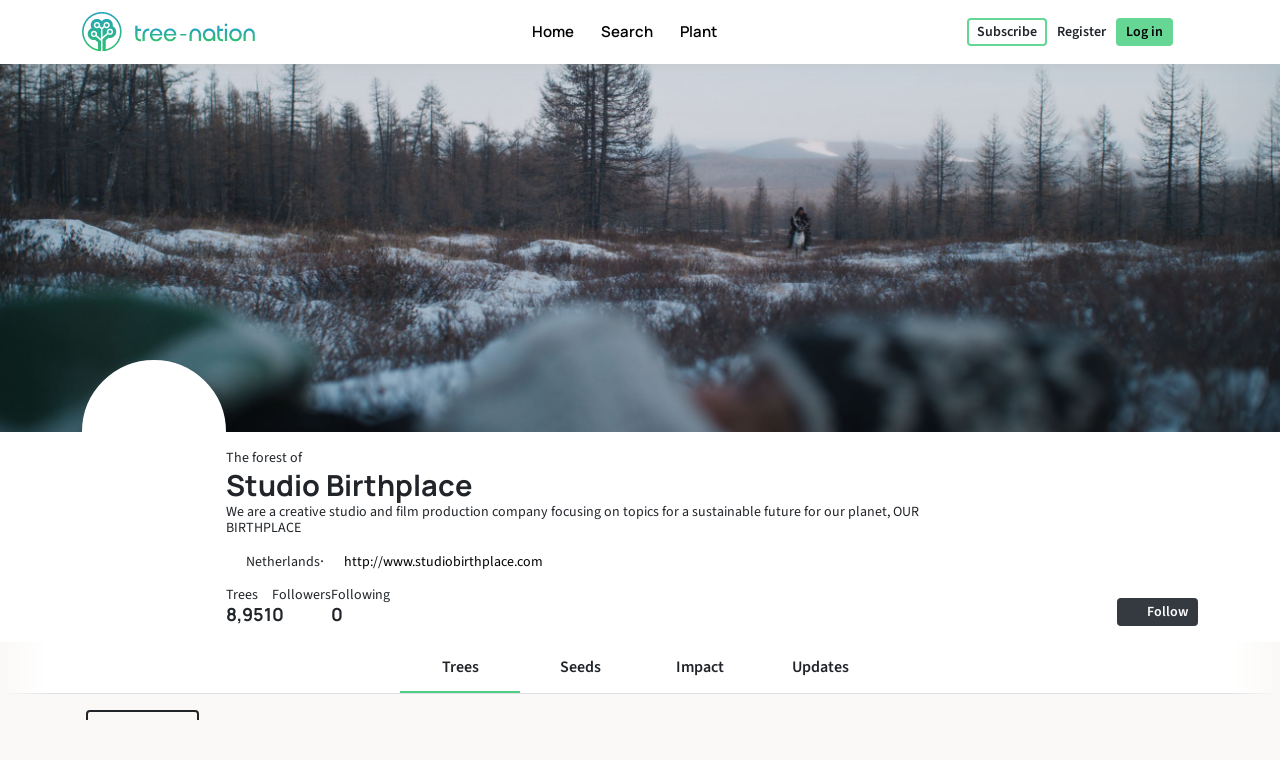

--- FILE ---
content_type: text/html; charset=UTF-8
request_url: https://tree-nation.com/profile/studio-birthplace
body_size: 97738
content:
<!DOCTYPE html>
<html lang="en">
<head>
    <meta charset="utf-8">
<meta name="csrf-token" content="fgGQh5hstohxr4xTRghHHjqbOmGDynT3Z7FgvET3">
<meta name="viewport" content="width=device-width, initial-scale=1.0, minimum-scale=1.0, maximum-scale=1.0, user-scalable=0">
<meta name="apple-mobile-web-app-capable" content="yes">
<meta name="apple-mobile-web-app-status-bar-style" content="black">
<link rel="canonical" href="https://tree-nation.com/en/profile/studio-birthplace" />
<link rel="alternate" hreflang="x-default" href="https://tree-nation.com/en/profile/studio-birthplace" />
    
<link rel="alternate" hreflang="en" href="https://tree-nation.com/en/profile/studio-birthplace" />
    
<link rel="alternate" hreflang="fr" href="https://tree-nation.com/fr/profil/studio-birthplace" />
    
<link rel="alternate" hreflang="es" href="https://tree-nation.com/es/perfil/studio-birthplace" />
    
<link rel="alternate" hreflang="it" href="https://tree-nation.com/it/profilo/studio-birthplace" />
    
<link rel="alternate" hreflang="pt" href="https://tree-nation.com/pt/perfil/studio-birthplace" />
    
<link rel="alternate" hreflang="de" href="https://tree-nation.com/de/profil/studio-birthplace" />

<title>Forest of Studio Birthplace | Tree-Nation - Forest’s trees</title>
<meta property="description" content="We are a creative studio and film production company focusing on topics for a sustainable future for our planet, OUR BIRTHPLACE">
<meta property="og:description" content="We are a creative studio and film production company focusing on topics for a sustainable future for our planet, OUR BIRTHPLACE">
<meta property="og:title" content="Forest of Studio Birthplace | Tree-Nation - Forest’s trees">
<meta property="og:image" itemprop="image" content="https://treenation-uploads.s3.eu-central-1.amazonaws.com/profile_img-60993cfeaaa52.jpg">
<meta property="og:url" content="https://tree-nation.com/profile/studio-birthplace">
<meta property="og:type" content="website">

<meta property="twitter:site" content="@treenation">
<meta property="twitter:card" content="summary_large_image">
<meta property="twitter:title" content="Forest of Studio Birthplace | Tree-Nation - Forest’s trees">
<meta property="twitter:description" content="We are a creative studio and film production company focusing on topics for a sustainable future for our planet, OUR BIRTHPLACE">
<meta property="twitter:image" content="https://treenation-uploads.s3.eu-central-1.amazonaws.com/profile_img-60993cfeaaa52.jpg">

<meta property="fb:app_id" content="815558555221732" />
<link rel="apple-touch-icon" sizes="180x180" href="https://tree-nation.com/images/favicon/apple-touch-icon.png">
    <link rel="icon" type="image/png" sizes="32x32" href="https://tree-nation.com/images/favicon/favicon-32x32.png">
    <link rel="icon" type="image/png" sizes="16x16" href="https://tree-nation.com/images/favicon/favicon-16x16.png">
<link rel="manifest" href="https://tree-nation.com/images/favicon/site.webmanifest">
<link rel="mask-icon" href="https://tree-nation.com/images/favicon/safari-pinned-tab.svg" color="#5bbad5">
<meta name="msapplication-TileColor" content="#65d693">
<meta name="theme-color" content="#65d693">

<!-- Local Fonts -->
<link href="https://tree-nation.com/fonts/manrope.css" rel="stylesheet">
<link href="https://tree-nation.com/fonts/source-sans-pro.css" rel="stylesheet">

<!--Font Awesome Custom Kit-->
<script src="https://kit.fontawesome.com/138d657c96.js" crossorigin="anonymous"></script>
    <link rel="preload" as="style" href="https://tree-nation.com/build/assets/app-BmriGEEo.css" /><link rel="preload" as="style" href="https://tree-nation.com/build/assets/vendor-Dn3Mmh--.css" /><link rel="preload" as="style" href="https://tree-nation.com/build/assets/app-DK6raHBs.css" /><link rel="modulepreload" href="https://tree-nation.com/build/assets/app-T81sdl8X.js" /><link rel="modulepreload" href="https://tree-nation.com/build/assets/vendor-djZZ1wQ6.js" /><link rel="stylesheet" href="https://tree-nation.com/build/assets/app-BmriGEEo.css" /><link rel="stylesheet" href="https://tree-nation.com/build/assets/vendor-Dn3Mmh--.css" /><link rel="stylesheet" href="https://tree-nation.com/build/assets/app-DK6raHBs.css" /><script type="module" src="https://tree-nation.com/build/assets/app-T81sdl8X.js"></script>    <!-- Google Tag Manager -->
    <script>
        (function(w,d,s,l,i){w[l]=w[l]||[];w[l].push({'gtm.start':
        new Date().getTime(),event:'gtm.js'});var f=d.getElementsByTagName(s)[0],
        j=d.createElement(s),dl=l!='dataLayer'?'&l='+l:'';j.async=true;j.src=
        'https://www.googletagmanager.com/gtm.js?id='+i+dl;f.parentNode.insertBefore(j,f);
        })(window,document,'script','dataLayer','GTM-TG7NJ32');
    </script>
    <!-- End Google Tag Manager -->
    
        <!-- Google Analytics - Load asynchronously -->
    <script>
        // Lazy load Google Analytics after user interaction or 2 seconds
        function loadGoogleAnalytics() {
            if (window.gaLoaded) return;
            window.gaLoaded = true;
            
            (function(i,s,o,g,r,a,m){i['GoogleAnalyticsObject']=r;i[r]=i[r]||function(){
            (i[r].q=i[r].q||[]).push(arguments)},i[r].l=1*new Date();a=s.createElement(o),
            m=s.getElementsByTagName(o)[0];a.async=1;a.src=g;m.parentNode.insertBefore(a,m)
            })(window,document,'script','https://www.google-analytics.com/analytics.js','ga');

            ga('create', 'UA-889122-1', 'auto');
            ga('send', 'pageview');
        }
        
        // Load on user interaction or after 2 seconds
        ['scroll', 'click', 'touchstart'].forEach(event => {
            window.addEventListener(event, loadGoogleAnalytics, { once: true, passive: true });
        });
        setTimeout(loadGoogleAnalytics, 2000);
    </script>
    <!-- End Google Analytics -->

    <!-- Facebook Pixel Code -->
    <script>
        !function(f,b,e,v,n,t,s)
        {if(f.fbq)return;n=f.fbq=function(){n.callMethod?
        n.callMethod.apply(n,arguments):n.queue.push(arguments)};
        if(!f._fbq)f._fbq=n;n.push=n;n.loaded=!0;n.version='2.0';
        n.queue=[];t=b.createElement(e);t.async=!0;
        t.src=v;s=b.getElementsByTagName(e)[0];
        s.parentNode.insertBefore(t,s)}(window, document,'script',
        'https://connect.facebook.net/en_US/fbevents.js');
        fbq('init', '1495590350617888');
        fbq('track', 'PageView');
    </script>

    <noscript><img height="1" width="1" style="display:none" src="https://www.facebook.com/tr?id=1495590350617888&ev=PageView&noscript=1"/></noscript>
    <!-- End Facebook Pixel Code -->

    
    <script data-termly-config>
        window.TERMLY_CUSTOM_BLOCKING_MAP = {
            "maps.google.com": "essential",
            "youtube.com": "essential",
            "app.hubspot.com": "essential",
            "tree-nation.com": "essential",
        }
        </script>
    <!-- Cookies banner -->
    <script
        defer
        type="text/javascript"
        src="https://app.termly.io/resource-blocker/77420c7c-ab30-41a2-b03c-3b45adfda705?autoBlock=off"
        ></script>
    <!-- End Cookies banner -->

    <!-- TrustBox script -->
    <script type="text/javascript" src="//widget.trustpilot.com/bootstrap/v5/tp.widget.bootstrap.min.js" async></script>
    <!-- End TrustBox script -->

    <script type="application/ld+json">
        {
          "@context": "https://schema.org",
          "@type": "Organization",
          "name": "Tree Nation",
          "url": "https://tree-nation.com/",
          "logo": "https://tree-nation.com/images/tree-nation-logo.svg",
          "sameAs": [
            "https://www.facebook.com/treenation",
            "https://twitter.com/treenation",
            "https://www.instagram.com/treenation_org/",
            "https://www.flickr.com/photos/tree-nation"
          ]
        }
    </script>

    
        <script>
        window.env = "production";
        window.widgetsUrl = "https://widgets.tree-nation.com";
    </script>
</head>
<script>
    window.__footerLangs = {"en":{"id":1,"url":"https:\/\/tree-nation.com\/en\/profile\/studio-birthplace","name":"English"},"fr":{"id":2,"url":"https:\/\/tree-nation.com\/fr\/profil\/studio-birthplace","name":"Fran\u00e7ais"},"es":{"id":3,"url":"https:\/\/tree-nation.com\/es\/perfil\/studio-birthplace","name":"Espa\u00f1ol"},"it":{"id":4,"url":"https:\/\/tree-nation.com\/it\/profilo\/studio-birthplace","name":"Italiano"},"pt":{"id":5,"url":"https:\/\/tree-nation.com\/pt\/perfil\/studio-birthplace","name":"Portugu\u00eas"},"de":{"id":7,"url":"https:\/\/tree-nation.com\/de\/profil\/studio-birthplace","name":"Deutsch"}};
</script>
<body class=" tree-seed-list ">
    <div id="vueApp">
        <custom-router>
            <div id="no-content"></div>
        </custom-router>
    </div>
    <script>window.trans_texts = {"about_us":{"administration":"Administration","ampi":"Amparo Estrada","belgium":"Belgium","belgium_direction":"Avenue Louise 367, 1050 Bruxelles","business_development":"Business Development","ceo":"Founder & CEO","citizens":"Citizens","co2_compensated":"CO2 compensated (kg)","companies":"Companies","contact_us":"Would you like to get in touch?","contact_us_cta":"Contact us","corporate_partnerships":"Corporate partnerships","customer_support":"Customer Support","design":"Design","filip":"Filip Jastrzebski","head_corporate_partnerships":"Head of Corporate Partnerships","head_of_finance":"Finance","hectarees":"Hectares reforested","history":"Our story","history_p1":"Tree-Nation was founded in 2006 by Maxime Renaudin. From one single project in the driest and poorest country on earth, Niger, the project quickly evolved to help local teams of planters around the world.","history_p2":"Tree-Nation has been constantly innovating and is the creator of many tools that are now commonly used by other companies in our sector. In particular Tree-Nation invented the virtual tree, then the online forest and many other software tools in order to provide a unique technological solution aimed at breaking the distance between remote projects and their sponsors in developed countries.","history_p3":"Recognized internationally and becoming an official partner of the UNEP in 2007, Tree-Nation has evolved to help +17,500 companies and more than half a million users to plant more than 33 million trees in +70 reforestation projects on 5 continents.","in_the_press":"Tree-Nation in the press","information_tecnology":"Information Technology","lead_copywriter":"Lead Copywriter","maria_vilaro":"Maria Vilar\u00f3","marketing":"Head of Marketing","markus":"Markus F\u00f6rster","max":"Maxime Renaudin","mirjam":"Mirjam Kalisz","mission":"Our Mission","mission_p1":"Our mission is to reforest the world. Planting trees has been proven to be one of the most efficient solutions to fight Climate Change.","mission_p2":"Thanks to our reforestation and conservation projects we help to restore forests, create jobs, support local communities and protect biodiversity.","mission_p3":"Through the Tree-Nation platform we aim to bring a technological solution to the problem of deforestation, responsible for about 17% of all climate change emissions.<br>We want to use technology to make tree planting easy and provide support, advice and solutions to citizens and companies to help them transition towards a sustainable future.","mission_p4":"With 85% of all terrestrial species living in tropical forests, whose existences are intrinsically bound to the forests, their habitat, we care to restore and preserve the biodiversity to help avoid a mass extinction.","nestcitylab":"\u00a9 Nest City Lab","nicolas":"Nicolas Branellec","nina":"Nina Ramalho","office_in_the":"Tree-Nation's office in the","offices":"Our offices","offices_p1":"Half of our team is based in sunny Barcelona, Spain, while the rest of the team is spread across the world: the Netherlands, Kenya, Guatemala and Brazil.","philippa":"Philippa Attwood","philippe":"Philippe Van Mechelen","press":"Press","press_p1":"Feel free to browse our press room to better communicate on your partnership with Tree-Nation. If you are interested to write an article about us, please contact us here.","press_room":"Press room","project_dev":"Head of Project Development","projects":"Reforestation projects","reports":"Financial reports","reports_link_label":"Tree-Nation Financial Reports","reports_p1":"Transparency is key to what we do. We work hard to make available all information about the trees we plant and how we manage funding.","slim":"Slim Ben Salah","spain":"Spain","spain_direction":"C. \u00c0laba 100, 08018 Barcelona","subtitle":"Tree-Nation allows citizens and companies to plant trees all around the world and offset their CO2 emissions.","team":"Our team","team_p1":"We are a multicultural team all coming from different countries and backgrounds but all motivated by the same mission: to protect our planet and be part of the collective effort to stop climate change.","team_p2":"Over the years our team has been growing and attracting lots of talented and very dedicated people. And there is probably a place for you too :)","title":"About Tree-Nation","trees_planted":"Trees planted","view_on_map":"View on map","visit_nestcitylab":"Visit the Nest City Lab","willi":"Willi Maese"},"api":{"api_alt":"IOT (Internet Of Trees)","intro_title":"Discover our API","service_description":"Gamify your company's activities by linking any call to action to a Tree-Gift through our integration options.","service_title":"IOT (Internet Of Trees)","service_title_v2":"<span>Internet of<\/span><span class=\"text-primary2\">Trees<\/span>"},"auth":{"failed":"The username and password you entered did not match our records. Please double-check and try again.","password":"The provided password is incorrect.","throttle":"Too many login attempts. Please try again in :seconds seconds.","almost_done":"You are almost done!","already_user":"Already a user?","back_signin":"Back to Sign in","banned":"Your account is disabled, please contact Tree-Nation support.","birthdate":"Birth date (optional)","birthdate_explanation":"Your age will always be a secret, but we will use your birthdate to personalize your experience at Tree-Nation and to let other users know that your birthday is coming up (so that they can offer you trees as a gift!).  You can decide how you let us use your birthdate information at any time from your settings page.","change_to_login":"Already a user? Log in!","change_to_register":"Not yet registered? Sign up!","check_inbox":"Please check your inbox","citizen_account":"Individual \/ Employee account","citizen_description":"For individuals and employees","citizen_warning":"Join Tree-Nation as an <b>individual or employee<\/b>. Plant and offer trees to your friends, play the seed game, offset your and your family\u2019s emissions and much more!","come_on_in":"Come in","company_account":"Business account","company_description":"For business owners","company_required":"The company name is required to create your account","company_warning":"Join Tree-Nation as a <b>business owner<\/b>. Plant trees for every product sold, offset your team\u2019s emissions, gift trees to your employees and much more!","confirm_age":"Please confirm you are of legal age","did_you_forget_password":"Forgot your password?","email_does_not_exist":"E-mail does not exist","email_in_use":"This e-mail is already in use. Please go to Login.","email_missing":"An email is needed to create your account","email_sent":"E-mail sent","email_sent_description":"An email has been sent with the instructions to reset your password. Please check your spam folder in case the email does not appear in your inbox.","email_sent_description_v2":"An email has been sent to <b>:email<\/b> with the instructions to reset your password. <br\/> If the email doesn't appear in your inbox, please check your spam.","full_name_placeholder":"Your full name","join_treenation":"Join Tree-Nation","log_in":"Log in","login_facebook":"Continue with Facebook","login_google":"Continue with Google","login_page_title":"Welcome back, forest guardian!","login_register":"Login\/Register","login_reset_password":"To reset your password, follow the instructions in the email we've just sent you.","login_to_treenation":"Log in to Tree-Nation","login_with_facebook":"Log In with Facebook","lost_password":"Forgot password","lost_password_description":"Enter the email address you used to register.","name_required":"A name is required to create your account","new_password_description":"Enter and confirm your new password.","new_password_placeholder":"New password","new_password_successfull":"Your password has been successfully changed.","newsletter_explanation":"Subscribe to our monthly newsletter.","not_registered_yet":"Not registered yet?","not_user_found_for_given_email":"No user found for this email.","or":"Or","organization_website_placeholder":"Company website","password_changed":"Password changed","password_validation":"Password must be at least 6 characters long.","placeholder_email":"E-mail","placeholder_name":"First and last name","placeholder_organization_name":"Company name","placeholder_password":"Password","placeholder_password_collect":"Add a password","please_change_your_password":"Please reset your password.","please_change_your_password_description":"We have improved the security of Tree-Nation\u2019s website to keep up with the highest safety standards.  For this reason we have sent you an e-mail with a link to reset your password.<br>Thank you for your understanding.","please_reactivate_your_account":"Your account is not active anymore.","please_reactivate_your_account_description":"Your account is not active anymore. We have sent you an email with a link to reactivate your account.","recovery_email":"Send recovery email","register_as_citizen":"Register as a Citizen","register_as_organization":"Register as a Company","register_create_account":"Create account","register_header":"Almost there!","register_page_title":"Join us to reforest the world","register_subheader":"Finish creating your company account for the full Tree-Nation experience","repeat_password_error":"The password and its confirmation are not the same","repeat_password_placeholder":"Repeat new password","reset":"Reset","reset_password":"Reset password","reset_your_password":"Reset your password","select_type_account":"Select the type of account you want to create","sign_up":"Sign up","skip_register":"Skip","terms_of_use_compliance":"Creating an account means you accept our <a href=\"\/legal\/terms-of-use\" target=\"_blank\">terms of use<\/a> and our <a href=\"\/legal\/privacy-policy\" target=\"_blank\">privacy policy<\/a>","you_are_already_logged_in_with_another_user":"You are already logged in as another user, Please refresh your page!","you_are_not_logged_in":"You are not logged in. Please log in to continue!.","your_age_will_stay_secret":"Don\u2019t worry, your age will stay a secret."},"auto-plant":{"alt_auto_plant_icon":"Auto-Plant icon","alt_megaphone_icon":"Megaphone icon","alt_mockup_banner":"Mockup of a desktop computer showing the banner inserted in a website","alt_plug_icon":"Plug icon","alt_shovel_icon":"Shove icon","auto_plant":"Auto-Plant","communicate_with_banner":"Communicate with our Commitment Banner","confirmation_cta":"Discover your new trees","confirmation_p1":"Thank you for your contribution. Your first trees are now being planted and you will receive a confirmation email.","confirmation_p1_b2b":"Thank you for your contribution. Your first trees are now being planted and you will receive a confirmation email.","confirmation_p2":"You deserve a little rest! Your plan is active, your trees will be planted every month. It feels like there is not much left to do. Still, nothing prohibits you to plant more trees, offer some to friends or even plant free trees with the Seed Game.","confirmation_p2_b2b":"Your plan is now active, your trees will be planted every month. Before we wrap this up, don't forget to activate your Commitment Banner! Also you can check the other commitments you can take. Nothing prohibits you to plant more trees and offer some to your clients or employees :)","confirmation_p3":"Thank you and we hope you like Tree-Nation!","confirmation_p3_b2b":"Thank you and we hope you like Tree-Nation!","confirmation_title":"Your Auto-Plant plan is now active!","get_banner":"Get your Commitment Banner","how_it_works_description":"Auto-Plant is our simplest monthly plan. You select the quantity of trees to plant and you just let the program run. Every month we take care to select and plant the trees for you. All automated.","how_it_works_pretitle":"How it works","how_it_works_title":"Auto-Plant is an automated monthly plan with a fixed number of trees","how_we_select_your_trees":"How we select your trees every month","insert_free_banner":"Insert our FREE banner with ease","insert_free_banner_description":"In combination with your Auto-Plant you can use this banner as an easy way to display and communicate on your tree planting commitment and link to your forest. Also, just by having it on your website, this banner will plant 1 tree for free every month.","minimum_co2_offset":"Minimum monthly CO2 offset","month":"month","no_name_1":"Planted automatically","no_name_1_description":"No manual action is required. The trees are automatically planted and added in your forest. You receive an email to inform you when your trees arrive.","no_name_3":"A useful selection","no_name_3_description":"Auto-Plant may be simple, it is also incredibly useful. With this plan you basically let Tree-Nation's forestry experts handle the choice of species to plant for you. This is great because it let us prioritize the projects that most need trees or species that are important to plant.","no_name_4":"Focus on diversity","no_name_4_description":"At the same time we take care to bring a large variety of species for you to discover. With more than 400 species available to plant, the Auto-Plant species selection is a great program to foster biodiversity.","partner":"Partner","plan_four":"Earth","plan_one":"Sapling","plan_three":"Forest","plan_two":"Tree","plant_trees_automatically":"New species each month","plant_trees_automatically_description":"Every month, among all our projects, we take care of making a great selection of trees species to plant for you.","planted_monthly":"trees planted monthly","plug_and_play":"Plug and Play","plug_and_play_description":"Quickly set your plan and you're ready to communicate about your commitment for the planet. Use our own communication tools to make it easier.","required":"Required","service_description":"Select a fixed quantity of trees to plant every month","smart_banner":"Smart banner","use_customizable_banners":"Use our customizable banners","use_customizable_banners_description":"This option is not available yet."},"auto_plant_banner":{"add_smart_banner":"Add a Commitment Banner to your website","add_smart_banner_description":"In any page of your website you can add a nice panoramic banner explaining your commitment and linking to your forest.","communication":"Communication","copy_and_paste_banner":"Copy and paste this code into any page of your website:"},"cards":{"carbon_catchers":"#CarbonCatchers","carbon_catchers_desc":"In-depth analysis of where and how we emit CO2.","challenge":"The Challenge","challenge_desc":"Discover why it\u2019s urgent to plant trees.","climate_dictionary":"#ClimateDictionary","climate_dictionary_desc":"Explanation of specific keywords often used within climate science.","co2_neutral_label":"Net Zero Website smart label","co2_neutral_label_desc":"A smart label that makes your website free of emissions!","corporate_services":"Presentation of our corporate services","corporate_services_desc":"Discover how we can help you integrate trees into your activity.","dictionary":"#ClimateDictionary","dictionary_desc":"Read about the science behind the main climate buzzwords.","download_pdf":"Download pdf","forest_facts":"#ForestFacts","forest_facts_desc":"The status of the world and climate through visual facts.","go_to_all_services":"Go to all services","go_to_product_page":"Go to service page","go_to_project_page":"Go to project page","go_to_projects_page":"Go to projects page","one_product_one_tree":"Net Zero Product","one_product_one_tree_desc":"An automated solution to link your e-commerce sales to trees planted.","projects_overview":"Tree-Nation projects overview","projects_overview_desc":"Discover our main projects, our methodology and traceability tools."},"co2-neutral":{"choose_plan":"Choose what to offset","choose_plan_desc":"With the following plans you can offset your entire company's emissions. Each plan is complementary to the others as they offset different emissions. You can either select 1, 2 or all 3 complementary plans to become carbon neutral.","co2_neutral":"Offset CO2","coming_soon":"Coming soon!","employee_desc":"This plan offsets the emissions directly related to employees, like their office space, electricity at work, food, small office material and short distance travel.","employee_month":"employee \/ month","faq":"Frequently Asked Questions","faq_co2_include_tree":"Will my CO2 offsets include trees planted?","faq_how_calculate":"How do you make your calculations?","faq_how_calculate_p1":"NET ZERO TEAM: The total annual emissions of an office-based employee averages 3 tonnes of CO2 equivalent per year following a French study by Sinteo\/ARSEG. This figure is then adapted to the European emissions average of 3,6 tonnes CO2eq \/year. This study takes into account consumption of energy, water, paper, as well as fixed assets and short business trips.","faq_offset_products":"Net Zero Product, how does it work?","faq_offset_team":"Net Zero Team, how does it work?","faq_offset_team_p1":"The Net Zero Team service allows you to offset all the CO2 emissions of your company that are related to your team. This program is suited for all types of businesses.","faq_offset_team_p2":"This program provides a simple way to estimate your emissions while still being accurate and adapting to the size of your company. For many service companies, with no physical production and most of their activities behind a desk, this will be the main center of emissions to offset.","faq_offset_team_p3":"The total annual emissions of an office-based employee averages between 3 and 3,6 tonnes of CO2 equivalent per year. This average has been calculated based on the French analysis by Sinteo\/ARSEG and then adapted to the European average.","faq_offset_team_p4":"On a monthly basis, Tree-Nation will plant your trees by carefully selecting the species that will offset the amount of CO2 corresponding to your chosen program.","faq_offset_team_p5":"Every month, each of your employees (or just you if you prefer) will be informed by email about the new trees we are planting for them. They will discover the species\u2019 selection of the month, carefully selected by our Tree-Nation forestry experts. While having a strong focus on species well suited for carbon sequestration, our selection also aims to make your team discover new species and planting projects.","faq_offset_tons":"Offset by tonnes, how does it work?","faq_offset_travels":"Offset travels, how does it work?","faq_personalized_project":"I have a personalized project, what should I do?","faq_personalized_project_p1":"Please contact us on our <a href=\"\/contact-us\">contact form<\/a> to explain your project and leave your contact details. We will contact you back shortly after. Thank you!","number_of_tons":"Number of tonnes to offset per month","offset":"Offset!","offset_by_employee_description":"We will plant your trees on a monthly basis, to offset 12 tonnes of CO2 per year for each employee.","offset_products_pretitle":"CO2 Neutral","offset_products_title":"Net Zero Product","offset_team_pretitle":"CO2 Neutral","offset_team_title":"Net Zero Team","offset_tons_description":"We will plant your trees on a monthly basis to offset the number of tonnes of CO2 you need.","offset_tons_title":"Offset Tonnes","offset_travels_pretitle":"CO2 Neutral","offset_travels_title":"Offset Travels","products_desc":"This service allows you to offset your production. It is based on an analysis of your emissions. Ideal for: Industry, Manufacturers, E-commerce...","service_description":"Offset a portion or all of your company's CO2 emissions.","this_plan_includes":"What does this plan offset:","tons_desc":"Offset a specific amount of CO2 emissions. (For an offset above 500 tonnes please contact us).","tons_title":"Offset Tonnes","tons_to_offset":"Tonnes of CO2 to offset:","total_tons_of_co2":"Total tonnes of CO2","travels_desc":"This service allows you to offset all your individual or team's travel. Plane, car, bus, motorbike, train, boat or flying saucer, we cover it all."},"co2_study":{"service_description":"We help you understand where your CO2 emissions are coming from.","service_title":"CO2e Study"},"comments":{"comment_placeholder":"Write a comment...","comments":"Comments","delete_comment":"Delete comment","hide_comments":"hide comments","number_comments":":number comments","planter":"Planter","submit_comment":"Submit comment"},"contact-us":{"contact_us_title":"Contact us","title":"Contact us"},"contributions":{"billing":"Billing","filter_all_receipts":"All receipts","filter_payment_receipts":"Invoices","history_of_contributions":"History of Contributions","no_contributions":"You have no recurrent contributions at the moment.","no_contributions_desc":"Our smart automation tools can take care of doing the planting for you on a recurrent basis."},"credit":{"account_credited":"Account credited","account_credited_desc":"You can now start planting by using your credits. Happy planting!","account_credited_title":"Your account has been credited","auto-recharge":"Auto-renew","autorefill":"Enable auto-renew","buy_credits_page_title":"Credit your account","choose_amount":"Credit your account with the amount of your choice:","choose_credit_options":"Choose your credit options","choose_reccurency":"Credit my account with this amount\u2026","choose_recurrency":"Do you want credits to automatically renew?","credit_account_desc":"Avoid having to use your payment method each time you want to plant a tree.","credit_account_title":"Credit your account","credits_amount":"Credits amount","min_amount_error":"The minimum amount to credit your account is 10 \u20ac","other_amount":"Other amount","pay_and_credit":"Pay and credit","receipt_tree_credits":"Tree credits","start_planting_trees_now":"Plant trees now","total":"Total","using_tree_credits":"(Using your tree credits)","your_payment_information":"Your payment information"},"database":{"environment_director":"Environment Director","forum_categories_bugs":"Bugs & Suggestions","forum_categories_faq":"FAQ","forum_categories_faq_companies":"FAQ - Companies","forum_categories_general":"General","impact_co2_compensation":"CO2 Compensation","impact_co2_compensation_description":"Planting projects marked with this symbol have perfect characteristics for carbon offsetting.","impact_conservation":"Conservation","impact_conservation_desc":"The project works to achieve forest health and biodiversity for the benefit and sustainability of current and future generations.","impact_conservation_description":"Planting projects which maintain forested areas for the benefit and sustainability of future generations.","impact_ecotourism":"Ecotourism","impact_ecotourism_desc":"The project accommodates guests under ecotourism programs.","impact_ecotourism_description":"Planting projects which can accommodate people under ecotourism programs.","impact_fauna_preservation":"Fauna Preservation","impact_fauna_preservation_description":"Planting projects which protect or aid animal species","impact_infrastructures":"Infrastructures","impact_infrastructures_description":"Some infrastructure projects are developed on the plantations.","impact_reforestation":"Reforestation","impact_reforestation_desc":"The project is planting trees to re-establish forest cover in an area that has been deforested.","impact_reforestation_description":"The primary aim of all Tree-Nation projects is the reforestation and afforestation of our planet.","impact_scientific_research":"Scientific research","impact_scientific_research_desc":"Planting projects which can receive funding intended for scientific research.","impact_scientific_research_description":"Planting projects which can receive funding intended for scientific research.","impact_students_internship":"Students & volunteers","impact_students_internship_desc":"Project welcoming volunteers or students in the context of internships.","impact_students_internship_description":"Projects welcoming students for internships and\/or receive volunteers.","project_status_affiliated":"Affiliated","project_status_closed":"Closed","project_status_headquarters":"Headquarters","project_status_in_construction":"Under construction","project_status_independent":"Independent","region_climate_types_boreal":"Boreal","region_climate_types_cool_temperature":"Cool temperature","region_climate_types_default":"Default","region_climate_types_dry":"Dry","region_climate_types_subtropical":"Subtropical","region_climate_types_temperate":"Temperate","region_climate_types_tropical":"Tropical","sen_front_dev":"Senior Frontend Engineer","specie_categories_endangered":"Endangered","specie_categories_fast_growing":"Fast-growing","specie_categories_fauna_protection":"Fauna protection","specie_categories_fertilization":"Agroforestry","specie_categories_fertilization_desc":"The project is planting trees on agricultural land for multiple purposes, including the agricultural use of trees, combined with agricultural crops and\/or livestock.","specie_categories_flowering_plant":"Plant","specie_categories_magestic":"Majestic","specie_categories_medicinal":"Medicinal","specie_categories_nutritional":"Nutritional","specie_conservation_statuses_critical":"Critically endangered (CR)","specie_conservation_statuses_endangered":"Endangered (EN)","specie_conservation_statuses_extinct":"Extinct in the wild (EW)","specie_conservation_statuses_least_concern":"Least concern (LC)","specie_conservation_statuses_near_threatened":"Near threatened (NT)","specie_conservation_statuses_vulnerable":"Vulnerable (VU)","specie_foliage_types_deciduous":"Deciduous","specie_foliage_types_evergreen":"Evergreen","specie_foliage_types_semi_deciduous":"Semi-deciduous","specie_foliage_types_semi_evergreen":"Semi-evergreen","specie_growth_patterns_default":"Default","specie_growth_patterns_fast":"Fast","specie_growth_patterns_fastest_growing":"Fastest","specie_growth_patterns_moderate":"Moderate","specie_growth_patterns_slow":"Slow","specie_origin_types_native":"Native","specie_origin_types_rare":"Rare","specie_origin_types_semi_exotic":"Exotic","specie_origin_types_semi_threatened":"Threatened by extinction","specie_uses_adhesive":"Adhesive","specie_uses_alimentation_oil":"Alimentation oil","specie_uses_animal_nutrition":"Animal nutrition","specie_uses_beekiping":"Beekeeping","specie_uses_carpentry_wood":"Carpentry wood","specie_uses_coloring":"Coloring","specie_uses_cosmetic":"Cosmetic","specie_uses_craftwork":"Craftwork","specie_uses_fibre_and_rope":"Fibre and rope","specie_uses_fodder":"Fodder","specie_uses_folkloric_importance":"Cultural importance","specie_uses_food_packaging":"Food packaging","specie_uses_fruit_trees":"Fruit Trees","specie_uses_historic_importance":"Historical importance","specie_uses_human_nutrition":"Human nutrition","specie_uses_insecticide":"Insecticide","specie_uses_land_reclamation":"Land reclamation","specie_uses_modern_medicine":"Modern medicine","specie_uses_oil_essentials":"Oil essentials","specie_uses_ornamental":"Ornamental","specie_uses_pulp_and_papers":"Pulp and papers","specie_uses_resin_and_gum":"Resin and gum","specie_uses_shade":"Shade","specie_uses_tannin":"Tannin","specie_uses_tradicional_medicine":"Traditional medicine","specie_uses_vegetal_fence":"Vegetal fence","specie_uses_wood_for_construction":"Wood for construction","specie_uses_wood_fuel":"Wood fuel","species_invasive_type_invasive":"Invasive","species_invasive_type_non_invasive":"Non-invasive","species_invasive_type_potentially_invasive":"Potentially invasive","team_role_QA_1":"Seeding Success Specialist","team_role_QA_2":"QA","team_role_QA_autom_1":"Root Quality Keeper","team_role_QA_autom_2":"QA Automation Engineer","team_role_UI_UX_1":"Seed Sower of Tree Experience","team_role_UI_UX_2":"UX\/UI Designer","team_role_acc_mngr_1":"Forest Success Manager","team_role_acc_mngr_2":"Account Manager","team_role_africa_project_mngr_1":"Woodland Guardian","team_role_africa_project_mngr_2":"Regional Project Manager Africa","team_role_be_dev_1":"Internal Ecosystem Builder","team_role_be_dev_2":"Back End Developer","team_role_biz_dev_mngr_1":"Forest Development Manager","team_role_biz_dev_mngr_2":"Business Development Manager","team_role_board":"Board Advisor","team_role_bu_mngr_1":"Forest Layer Manager","team_role_bu_mngr_2":"Business Unit Manager","team_role_ceo_1":"Climate Executive Officer","team_role_ceo_2":"CEO & Founder","team_role_certif_expert_1":"Woodland Standard Keeper","team_role_certif_expert_2":"Forestry Certification Expert","team_role_cgo_1":"Climate Growth Officer","team_role_cgo_2":"Co-CEO","team_role_communications_intern":"Communications Intern","team_role_crm_mngr":"CRM Manager","team_role_customer_supp_mngr_1":"Planting Advice Manager","team_role_customer_supp_mngr_2":"Head of Customer Support","team_role_customer_support_1":"Planting Advice Specialist","team_role_customer_support_2":"Customer Support","team_role_data_ops_1":"Preservation Analyst","team_role_data_ops_2":"Data & Operations","team_role_env_director":"Environment & Operations Director","team_role_exec_assist_1":"Ecosystem Organizer Manager","team_role_exec_assist_2":"Executive Assitant","team_role_fe_dev_1":"External Ecosystem Builder","team_role_fe_dev_2":"Frontend Developer","team_role_finance_assist_1":"Vault Keeper Assistant","team_role_finance_assist_2":"Finance Assistant","team_role_finance_dir_1":"Forest Investment Director","team_role_finance_dir_2":"Finance Director","team_role_fs_dev_1":"Symbiotic Ecosystem Builder","team_role_fs_dev_2":"Full Stack Developer","team_role_head_finance_1":"Trees Vault Keeper","team_role_head_finance_2":"Head of Finance","team_role_head_supply_1":"Seeds Asset Keeper","team_role_head_supply_2":"Stock Manager","team_role_help_desk_1":"Forest Guide Specialist","team_role_help_desk_2":"Help Desk & Automation Specialist","team_role_hr_1":"Forest Harmony Keeper","team_role_hr_2":"Head of People","team_role_hs":"Head of Sales","team_role_latam_project_mngr_2":"Regional Project Manager LATAM","team_role_marketing_mngr":"Marketing Manager","team_role_marketing_mngr_1":"Tree Whisperer","team_role_marketing_mngr_2":"Brand Marketing Manager","team_role_ops_dir_1":"Root System Planner","team_role_ops_dir_2":"Head of Operations","team_role_prod_owner_1":"Seedling Sorcerer","team_role_prod_owner_2":"Product Manager","team_role_project_coord_1":"Evergreen Reforestation Steward","team_role_project_coord_2":"Head of the Reforestation Department","team_role_project_dev_mngr_2":"Projects Development Manager","team_role_refo_project_mngr_1":"Woodland Whisperer","team_role_refo_project_mngr_2":"Reforestation Impact Manager","team_role_sdr":"Sales Development Representative","team_role_senior_acc_mngr_1":"Head of Forest Success","team_role_senior_acc_mngr_2":"Senior Account Manager","team_role_tech_lead_1":"Lead Ecosystem Gardener","team_role_tech_lead_2":"Tech Lead","team_role_transl_mngr_assist_1":"Forest Word Wizard","team_role_transl_mngr_assist_2":"Translation Management Assistant","team_role_translation_mngr_1":"Forest Language Manager","team_role_translation_mngr_2":"Translation Manager","update_status_expected_this_year":"Expected this year","update_status_funded":"Funded","update_status_placed_in_nursery":"Placed in nursery","update_status_planted":"Planted"},"default":{"3_steps_for_climate":"3 easy steps for a Climate Positive impact","CO2":"CO2:","FAQ_answer_01":"That\u2019s great. Tree-Nation has been built for this. But a variable commitment needs discipline from you to do it consistently every month. If you want to be part of our trillion trees mission, you will understand that this extreme challenge requires all the help we can get. We cannot dedicate our team to keep reminding our sponsors if they have done their commitment for the month. This is not realistic to achieve our goal. That\u2019s why, we ask every corporate sponsor to start with a pledge. A pledge is like insurance for the planet. It\u2019s a fixed and long-lasting commitment. It\u2019s ok to take a reasonable pledge initially if you are unsure about your numbers. But at least you get started and are part of our mission. Then you can invest some time to set up API triggered variable commitments (only available in Premium & Marketplace). The best part is that you will be able to use your pledged trees for those API commitments, so this will not require extra budget from you.","FAQ_answer_02":"Absolutely! We understand that your needs evolve. Your plan is completely configurable and editable, allowing you to change plans, add\/remove automations or adjust usage.","FAQ_answer_03":"There\u2019s no contract - just pay as you go, month-to-month. You may cancel at any time but please note that such cancellation will only be effective at the end of the current subscription period.","FAQ_answer_04":"If you exceed your monthly pledge amount your subscription will not stop and you will be charged a prorated amount dependent on usage.","FAQ_answer_05":"If you don't plant all your trees manually or through our automation tools, our system will automatically plant the exact number of trees needed to fulfill your monthly pledge. This way, you always honor your commitment to the planet.","FAQ_question_01":"My company prefers to link our commitment to a service or particular action instead of a fixed pledge","FAQ_question_02":"Am I able to update or change my plan?","FAQ_question_03":"Do I have to sign a long-term contract?","FAQ_question_04":"What happens if I exceed my pledge amount?","FAQ_question_05":"How does the Auto-Plant Guarantee work?","about_page_updates":"updates","access_my_forest":"Access my forest","activities_afforestation":"Afforestation","activities_afforestation_desc":"The project is planting trees to create a forest in an area that was previously not forested.","activities_preservation":"Preservation","activities_preservation_desc":"The project owns areas protected from industrial activity to help preserve species and healthy ecosystems for the future, ensuring its long-term sustainability.","activities_water_management":"Water resources management","activities_water_management_desc":"Water supplies are part of the project's sustainable management. It improves the quantity and quality of the water and contributes to the reduction of water-related risks, such as floods.","activity":"Activity","add_a_comment":"Add a comment","add_another_domain":"Add another domain","add_billing_info_to_plant_faster":"Add your billing information to plant faster","add_billing_information":"Add Billing information","add_comment":"Add comment","add_credits_box_description":"Add credits whenever you need to enable you to plant trees.","add_credits_description_1":"Credits allow you to plant on Tree-Nation, making it easy and accessible to meet your planting needs.","add_credits_description_2":"To plant trees, add credits to your account.","add_credits_price":"Min :amount\u20ac","add_credits_recurrency":"Autorecharge","add_domain_label":"Add the domain","add_key_element":"Add key element","add_message":"You need to add a message","add_new_certification_cta":"Add new certification","add_options":"Add some options","add_planting":"Add planting","advanced_filters":"Advanced filters","alert_billing_info_updated":"Billing information updated","alert_copy_confirmation":"The link has been copied to the clipboard.","alert_new_payment_method":"New payment method saved","alert_payment_default_error":"Your payment method is expired and cannot be set as default.","alert_payment_default_set":"New default payment method set","alert_payment_deleted":"Payment method deleted","alert_payment_fail":"Payment fail","alert_payment_successful":"Payment successful","alert_pledge_updated":"Pledge updated. These changes will take effect on the 1st of the month.","alert_updated_payment_method":"Payment method details have been updated.","alerts_invalid_email":"Invalid email format at line :value","alerts_missing_info":"Missing information on line :value","alerts_no_stock":"Not enough trees of this species at the moment. Please select another species.","all_activity_social_tab":"All Activity","all_filters":"All filters","all_time":"All time","all_transactions":"All transactions","already_existing_account":"Already existing account","and":"and","and_x_others":"and :number others","api_advanced":"API advanced","api_basic":"API Basic","apply_filters":"Apply filters","auto_renew_alert":"We'll save the selected amount of credits to be used as your preferred payment method.","automate_commitment":"Automate your commitment","automate_commitment_explain":"Ensure you meet your goal with the Auto-Plant guarantee. Any unused trees are automatically planted at the end of each month, upholding your pledge commitment.","automatically":"Automatically","available_credits":"Available credits","available_in_marketplace":"Only available in Marketplace","available_in_prem_marketplace":"Available in Premium and Marketplace","back_to_feed_cta":"Back to feed","be_part_solution":"Be a part of the Climate Solution","become_a_serial_planter_company":"Become a CO2 neutral Company","become_co2_neutral_descritption":"Tree-nation makes it simple and easy to offset your emissions by planting trees for you every month.","become_sponsor":"Become a sponsor and keep it alive!","benefits_avoiding_deforestation":"Avoiding deforestation","benefits_avoiding_deforestation_desc":"The project's sustainable forest management helps stop deforestation and forest degradation.","benefits_awareness":"Environmental awareness","benefits_awareness_desc":"The project cultivates environmental education for adults and\/or children to raise environmental awareness.","benefits_co2_capture":"CO2 capture","benefits_co2_capture_desc":"The project holds ideal characteristics for carbon sequestration (CO2 offsets). These include a tropical climate zone, fast growing species, certain types of forests and project management.","benefits_education":"Education","benefits_education_desc":"The project helps girls and boys access quality education in properly equipped schools.","benefits_fauna_conservation":"Fauna conservation","benefits_fauna_conservation_desc":"Animal species protection is part of the plantation management, such as the creation of safe habitats.","benefits_fighting_desertification":"Fighting desertification","benefits_fighting_desertification_desc":"The project plants trees in arid zones to combat desertification and to help restore degraded land.","benefits_food_security":"Food security","benefits_food_security_desc":"Through a selection of tree species generating edible by-products (fruit, nuts, seeds, edible leafs), the project contributes to improving the nutrition of local communities, making the region more resilient to famine.","benefits_gender_equality":"Gender equality","benefits_gender_equality_desc":"The project aims to reduce inequality between women and men, empowering female farmers\/workers.","benefits_inclusion":"Social inclusion","benefits_inclusion_desc":"The project promotes initiatives for the social inclusion of marginalized groups through education and training.","benefits_land_restoration":"Land restoration","benefits_land_restoration_desc":"The project repairs degraded land back into a healthy and productive land.","benefits_local_heritage":"Local heritage","benefits_local_heritage_desc":"The local cultural and environmental heritage is promoted through the documentation and preservation of traditional practices for the knowledge of future generations.","benefits_organic":"Organic","benefits_organic_desc":"The project is managed without the use of agrochemicals or herbicides.","benefits_poverty_relief":"Poverty relief","benefits_poverty_relief_desc":"The project creates employment opportunities for poor local communities and reduces exposure and vulnerability to extreme weather events.","benefits_social_economy":"Social economy","benefits_social_economy_desc":"The project places social welfare above profit; the aim is to enhance the community's quality of life, economically, socially, culturally and environmentally.","benefits_tribes":"Indigenous tribes","benefits_tribes_desc":"The project involves reforestation in protected areas supporting the life of indigenous tribes. The trees are planted by or with the tribes to further protect their habitat and lifestyle.","billing_email":"Billing email","billing_email_tooltip":"For finance or accounting contacts, receives all invoices and payment reminders.","billing_info_description":"We need this information to create your invoice and ensure tax is applied correctly, this information will be used in future payments. You can update it anytime from billing menu.","billing_info_error":"Billing information is required","blog_header_tree_nation":"Tree-Nation","button_sponsor":"Sponsor","carbon_impact":"Carbon impact","case_studies_pretitle":"Case studies","certificate_by":"Certificate issued by","certificate_number":"Certificate number","certification":"Certification","certified":"Certified","certified_desc":"The project generates carbon offsets certified by a highly recognized voluntary offset standard.","change_the_world":"It's time you join us to change the world!","character_counter":"characters left","chart_expected":"Expected","chart_remaining":"Remaining","choose_certification":"Choose a certification from the list","choose_company_plan":"Choose your Net Zero company plan","choose_number_trees":"Choose how many trees","choose_other":"Other","choose_other_desc":"The sustainable management of the project is certified, environmentally, economically and\/or socially.","choose_species_project":"Choose species and project","choose_unknown_certification":"Please write the certification's name","citizen_simplified_invoice":"Simplified Invoice","claim_gift_cta":"Claim this gift","claim_tree":"Claim this tree","claimed_co2":"Claimed CO2","claimed_co2_text":"Official offsets. \u2028Counted in this forest\u2019 carbon accounting.","clear_all":"Clear all","climate_subscription":"Climate <span class=\"text-warning\">Subscription<\/span>","climate_subscription_description":"Automate your monthly climate commitment, enabling consistent and convenient planting.","close_record":"Close record","close_record_notice":"This action cannot be undone. If you are not sure, please contact us in the chat.","close_record_statement":"I no longer plan to add trees to this record and I want to close it.","co2_neutral_plan":"CO2 Neutral Plan:","co2_removal_capacity":"CO2 Removal Capacity","comment_confirmation":"Your comment has been posted successfully.","comment_confirmation_cta":"View comment","comment_optional":"Comment (Optional)","company_change_modal_intro":"Dear :customername,","company_change_modal_text_1":"We are excited to inform you that as of today, 03\/06\/2024, Tree-Nation will be shifting the majority of our operations to our Spanish company, Neovee Solutions. The Neovee entity is where Tree-Nation was originally founded and operated for thirteen years, and we return to it after a period working fully as a non-profit organization. From now on, Neovee Solutions will manage the Tree-Nation platform, while our non-profit arm will focus on the research and development of micro-conservation projects.<br>\nAs a result of this transition, Neovee Solutions will become the new controller of your personal data, handling its storage and processing. This change in data management will not impact your experience with us. The company's team and activities remain unchanged, and your data will continue to be employed solely for the purposes disclosed at the time of registration.<br>\nTo understand the reason behind this change, and why we are excited about it, please review our <a style=\"word-wrap: break-word; -ms-text-size-adjust: 100%; -webkit-text-size-adjust: none !important; color: #49bc6b; font-weight: normal; text-decoration: none;\" href=\"https:\/\/tree-nation.com\/projects\/inside-tree-nation\/updates\" target=\"_blank\">blog announcement<\/a>. Though there is no action required on your end, you may review further details in our updated <a style=\"word-wrap: break-word; -ms-text-size-adjust: 100%; -webkit-text-size-adjust: none !important; color: #49bc6b; font-weight: normal; text-decoration: none;\" href=\"https:\/\/tree-nation.com\/legal\/privacy-policy\" target=\"_blank\">Privacy Policy<\/a>, <a style=\"word-wrap: break-word; -ms-text-size-adjust: 100%; -webkit-text-size-adjust: none !important; color: #49bc6b; font-weight: normal; text-decoration: none;\" href=\"https:\/\/tree-nation.com\/legal\/terms-of-use\" target=\"_blank\">Terms of Use<\/a>, and <a style=\"word-wrap: break-word; -ms-text-size-adjust: 100%; -webkit-text-size-adjust: none !important; color: #49bc6b; font-weight: normal; text-decoration: none;\" href=\"https:\/\/tree-nation.com\/legal\/terms-of-service\" target=\"_blank\">Terms of Service<\/a>.<br>\nPlease be aware that you have the right to deactivate or delete your Tree-Nation account if you do not wish to accept our terms under this updated structure. You may also request the deletion of your information by contacting us. If you have any questions, or wish to delete your data, please e-mail us at <a style=\"word-wrap: break-word; -ms-text-size-adjust: 100%; -webkit-text-size-adjust: none !important; color: #49bc6b; font-weight: normal; text-decoration: none;\" href=\"mailto:contactus@tree-nation.com\">contactus@tree-nation.com<\/a>.<br>\nOur team is thrilled to finally announce this transition as we have been preparing it for a whole year. It is a step towards enabling the expansion of our projects, aligning with our mission of planting one trillion trees by 2050.<br>\nWe thank you for your support in this ambitious, yet essential goal.","company_change_modal_text_2":"If you have any further questions, please e-mail us at: <a href=\"mailto:contactus@tree-nation.com\">contactus@tree-nation.com<\/a>.","company_change_modal_title":"Updates to Tree-Nation's policies","confirm_pledge":"Confirm your pledge","consent_preferences":"Consent preferences","consistant_care":"<b>Consistent care:<\/b> Our Tree-Nation forestry experts curate and regularly update a selection of the best projects and species available in your selected package.","contact_us_if_any_questions":"If you have any questions please contact us","contact_us_subtitle":"Let us know how we can help you","continent_AF":"Africa","continent_AN":"Antartica","continent_AS":"Asia","continent_EU":"Europe","continent_NA":"North America","continent_OC":"Oceania","continent_SA":"South America","copy_code_net_zero_modal_description":"Copy the code below in the footer of your website. It will automatically add the Net Zero Website label to your website, and it will start compensating its CO2.","copy_code_net_zero_modal_title":"Copy and install your net zero label code","copy_code_tree_counter_modal_description":"Copy the code below in the footer of your website. It will automatically add the Tree Counter label to your website, and it will start compensating its CO2.","copy_code_tree_counter_modal_title":"Copy and install your tree counter code","copy_tree_certificate_link":"Copy tree certificate link","copy_tree_link":"Copy tree link","could_not_verify_request":"We couldn\u2019t verify your request at this time. If you believe this is an error, please contact support.","country_AC":"Ascension Island","country_AD":"Andorra","country_AE":"United Arab Emirates","country_AF":"Afghanistan","country_AG":"Antigua & Barbuda","country_AI":"Anguilla","country_AL":"Albania","country_AM":"Armenia","country_AO":"Angola","country_AQ":"Antarctica","country_AR":"Argentina","country_AS":"American Samoa","country_AT":"Austria","country_AU":"Australia","country_AW":"Aruba","country_AX":"\u00c5land Islands","country_AZ":"Azerbaijan","country_BA":"Bosnia & Herzegovina","country_BB":"Barbados","country_BD":"Bangladesh","country_BE":"Belgium","country_BF":"Burkina Faso","country_BG":"Bulgaria","country_BH":"Bahrain","country_BI":"Burundi","country_BJ":"Benin","country_BL":"St. Barth\u00e9lemy","country_BM":"Bermuda","country_BN":"Brunei","country_BO":"Bolivia","country_BQ":"Caribbean Netherlands","country_BR":"Brazil","country_BS":"Bahamas","country_BT":"Bhutan","country_BW":"Botswana","country_BY":"Belarus","country_BZ":"Belize","country_CA":"Canada","country_CC":"Cocos (Keeling) Islands","country_CD":"Congo - Kinshasa","country_CF":"Central African Republic","country_CG":"Congo - Brazzaville","country_CH":"Switzerland","country_CI":"C\u00f4te d\u2019Ivoire","country_CK":"Cook Islands","country_CL":"Chile","country_CM":"Cameroon","country_CN":"China","country_CO":"Colombia","country_CR":"Costa Rica","country_CU":"Cuba","country_CV":"Cape Verde","country_CW":"Cura\u00e7ao","country_CX":"Christmas Island","country_CY":"Cyprus","country_CZ":"Czechia","country_DE":"Germany","country_DG":"Diego Garcia","country_DJ":"Djibouti","country_DK":"Denmark","country_DM":"Dominica","country_DO":"Dominican Republic","country_DZ":"Algeria","country_EA":"Ceuta & Melilla","country_EC":"Ecuador","country_EE":"Estonia","country_EG":"Egypt","country_EH":"Western Sahara","country_ER":"Eritrea","country_ES":"Spain","country_ET":"Ethiopia","country_FI":"Finland","country_FJ":"Fiji","country_FK":"Falkland Islands","country_FM":"Micronesia","country_FO":"Faroe Islands","country_FR":"France","country_GA":"Gabon","country_GB":"United Kingdom","country_GD":"Grenada","country_GE":"Georgia","country_GF":"French Guiana","country_GG":"Guernsey","country_GH":"Ghana","country_GI":"Gibraltar","country_GL":"Greenland","country_GM":"Gambia","country_GN":"Guinea","country_GP":"Guadeloupe","country_GQ":"Equatorial Guinea","country_GR":"Greece","country_GS":"South Georgia & South Sandwich Islands","country_GT":"Guatemala","country_GU":"Guam","country_GW":"Guinea-Bissau","country_GY":"Guyana","country_HK":"Hong Kong SAR China","country_HN":"Honduras","country_HR":"Croatia","country_HT":"Haiti","country_HU":"Hungary","country_IC":"Spain (Canary Islands)","country_ID":"Indonesia","country_IE":"Ireland","country_IL":"Israel","country_IM":"Isle of Man","country_IN":"India","country_IO":"British Indian Ocean Territory","country_IQ":"Iraq","country_IR":"Iran","country_IS":"Iceland","country_IT":"Italy","country_JE":"Jersey","country_JM":"Jamaica","country_JO":"Jordan","country_JP":"Japan","country_KE":"Kenya","country_KG":"Kyrgyzstan","country_KH":"Cambodia","country_KI":"Kiribati","country_KM":"Comoros","country_KN":"St. Kitts & Nevis","country_KP":"North Korea","country_KR":"South Korea","country_KW":"Kuwait","country_KY":"Cayman Islands","country_KZ":"Kazakhstan","country_LA":"Laos","country_LB":"Lebanon","country_LC":"St. Lucia","country_LI":"Liechtenstein","country_LK":"Sri Lanka","country_LR":"Liberia","country_LS":"Lesotho","country_LT":"Lithuania","country_LU":"Luxembourg","country_LV":"Latvia","country_LY":"Libya","country_MA":"Morocco","country_MC":"Monaco","country_MD":"Moldova","country_ME":"Montenegro","country_MF":"St. Martin","country_MG":"Madagascar","country_MH":"Marshall Islands","country_MK":"North Macedonia","country_ML":"Mali","country_MM":"Myanmar (Burma)","country_MN":"Mongolia","country_MO":"Macao SAR China","country_MP":"Northern Mariana Islands","country_MQ":"Martinique","country_MR":"Mauritania","country_MS":"Montserrat","country_MT":"Malta","country_MU":"Mauritius","country_MV":"Maldives","country_MW":"Malawi","country_MX":"Mexico","country_MY":"Malaysia","country_MZ":"Mozambique","country_NA":"Namibia","country_NC":"New Caledonia","country_NE":"Niger","country_NF":"Norfolk Island","country_NG":"Nigeria","country_NI":"Nicaragua","country_NL":"Netherlands","country_NO":"Norway","country_NP":"Nepal","country_NR":"Nauru","country_NU":"Niue","country_NZ":"New Zealand","country_OM":"Oman","country_PA":"Panama","country_PE":"Peru","country_PF":"French Polynesia","country_PG":"Papua New Guinea","country_PH":"Philippines","country_PK":"Pakistan","country_PL":"Poland","country_PM":"St. Pierre & Miquelon","country_PN":"Pitcairn Islands","country_PO":"Portugal","country_PR":"Puerto Rico","country_PS":"Palestinian Territories","country_PT":"Portugal","country_PW":"Palau","country_PY":"Paraguay","country_QA":"Qatar","country_RE":"R\u00e9union","country_RO":"Romania","country_RS":"Serbia","country_RU":"Russia","country_RW":"Rwanda","country_SA":"Saudi Arabia","country_SB":"Solomon Islands","country_SC":"Seychelles","country_SD":"Sudan","country_SE":"Sweden","country_SG":"Singapore","country_SH":"St. Helena","country_SI":"Slovenia","country_SJ":"Svalbard & Jan Mayen","country_SK":"Slovakia","country_SL":"Sierra Leone","country_SM":"San Marino","country_SN":"Senegal","country_SO":"Somalia","country_SR":"Suriname","country_SS":"South Sudan","country_ST":"S\u00e3o Tom\u00e9 & Pr\u00edncipe","country_SV":"El Salvador","country_SX":"Saint Marten","country_SY":"Syria","country_SZ":"Eswatini","country_TA":"Tristan da Cunha","country_TC":"Turks & Caicos Islands","country_TD":"Chad","country_TF":"French Southern Territories","country_TG":"Togo","country_TH":"Thailand","country_TJ":"Tajikistan","country_TK":"Tokelau","country_TL":"Timor-Leste","country_TM":"Turkmenistan","country_TN":"Tunisia","country_TO":"Tonga","country_TR":"Turkey","country_TT":"Trinidad & Tobago","country_TV":"Tuvalu","country_TW":"Taiwan","country_TZ":"Tanzania","country_UA":"Ukraine","country_UG":"Uganda","country_UM":"U.S. Outlying Islands","country_US":"United States","country_UY":"Uruguay","country_UZ":"Uzbekistan","country_VA":"Vatican City","country_VC":"St. Vincent & Grenadines","country_VE":"Venezuela","country_VG":"British Virgin Islands","country_VI":"U.S. Virgin Islands","country_VN":"Vietnam","country_VU":"Vanuatu","country_WF":"Wallis & Futuna","country_WS":"Samoa","country_XA":"Pseudo-Accents","country_XB":"Pseudo-Bidi","country_XK":"Kosovo","country_YE":"Yemen","country_YT":"Mayotte","country_ZA":"South Africa","country_ZM":"Zambia","country_ZW":"Zimbabwe","country_argentina":"Argentina","country_australia":"Australia","country_bolivia":"Bolivia","country_brazil":"Brazil","country_burkina_faso":"Burkina Faso","country_cambodia":"Cambodia","country_cameroon":"Cameroon","country_canada":"Canada","country_chile":"Chile","country_colombia":"Colombia","country_costa_rica":"Costa Rica","country_dr_congo":"Congo","country_egypt":"Egypt","country_france":"France","country_guatemala":"Guatemala","country_guinea":"Guinea","country_honduras":"Honduras","country_india":"India","country_indonesia":"Indonesia","country_ireland":"Ireland","country_kenya":"Kenya","country_lebanon":"Lebanon","country_madagascar":"Madagascar","country_malawi":"Malawi","country_mexico":"Mexico","country_mozambique":"Mozambique","country_nepal":"Nepal","country_nicaragua":"Nicaragua","country_niger":"Niger","country_peru":"Peru","country_philippines":"Philippines","country_romania":"Romania","country_senegal":"Senegal","country_solomon_islands":"Solomon Islands","country_somalia":"Somalia","country_spain":"Spain","country_sweden":"Sweden","country_tanzania":"Tanzania","country_thailand":"Thailand","country_togo":"Togo","country_uganda":"Uganda","country_united_kingdom":"UK","country_united_states":"United States","country_venezuela":"Venezuela","create":"Create","create_business_account":"Create a business account","create_individual_account":"Create a personal account","create_planting_action":"Create planting record","create_record":"Create a planting record","create_record_date_range":"When do you expect to plant these trees? Please select a date range.","create_record_quantity":"Expected quantity","credits_available":"Credits available:","critical_min_stock_percentage":"Critical Min Stock Percentage","customize_complete":"Customize & complete your pledge","customize_species_number":"Customize the tree species","date_action":"Date of action:","date_picker_last_12_months":"Last 12 months","date_picker_last_3_months":"Last 3 months","date_picker_last_month":"Last month","date_picker_last_year":"Last year","date_picker_this_month":"This month","date_picker_today":"Today","date_picker_yesterday":"Yesterday","days_ago":":number days ago","debited_auto_renew_credit_option":":total \u20ac + VAT will be debited automatically from your payment method thanks to the auto-renew option.","default_payment_method":"Default payment method","deprecapted_current_package":"Current plan","discard_cta":"Discard","discover_tree_certificate":"Discover :name's Tree Certificate","dismiss_payment":"Dismiss","do_you_like_the_project_updates":"Do you like the project updates?","download_image":"Download high resolution image","edit_content":"Edit your content here...","edit_ending_date":"Ending date","edit_plan_members":"Plan members","edit_project_notice":"Write a description of your project...","edit_record":"Edit record","edit_record_date_range":"Change the date range","edit_record_quantity":"Change the expected quantity of trees","edit_record_quantity_input":"Quantity of trees","edit_seed":"Edit seed","edit_starting_date":"Starting date","edit_vat_number":"Edit VAT number","edit_your_plan":"Your plan","email_delivered_at":"Email delivered at","empty_state_top_contributors":"There are no result yet for :hashtag","enter_domain_description":"Enter the domain of your company to ensure correct display of the widget, and that our system can validate your site for security purposes.","enter_location":"Enter a location","enter_sponsor_name":"Enter name of sponsor","error_numbers_only":"Oops, please enter numbers only","expiring":"Expiring","feature_anonymous_planting":"Anonymous planting","feature_cross_forest":"Cross-forest transfers","feature_impact_page":"Impact page","feature_mother_forest":"Mother forest","feature_pledge_definition":"A pledge is a commitment between your company and the future of our planet.","feature_quotes_po":"Quotes & PO","feature_tree_gift":"Tree gift","feature_update_page":"Update page","feature_why_pledge":"Why take a Pledge?","feature_your_forest":"Your forest","features_account_manager":"Account manager","features_api_plugin":"API plugin","features_auto_plant":"Auto-Plant guarantee","features_comparison":"Features comparison","features_custom_selection":"Custom packages","features_ecommerce_plugins":"Ecommerce Plugins","features_employee_module":"Employee module (Coming soon)","features_include":"Features include:","features_marketplace":"Everything in Premium, plus:","features_premium":"Everything in Standard, plus:","fields_message_error":"Please enter all the mandatory fields!","filter_high_to_low":"Highest to lowest price","filter_low_to_high":"Lowest to highest price","filter_status_all":"All status","filters":"Filters","follow_project":"Follow project","followers_page":"Followers page","follows_is_hidden":"This user has hidden their follower list.","for_you":"For you","forest_animated_background":"Animated background","forest_animated_video":"Animation \/ Video","forest_background_accepted_formats":"Accepted formats: :formats. Suggested size: 2400x1520px. Max image size: 20mb.","forest_background_styles":"Background styles","forest_empty_state_text":"Try searching for a different name or invite someone to join Tree-Nation","forest_empty_state_title":"We are sorry, we couldn't find that forest.","forest_explore":"Explore citizen and company forests","forest_featured":"Featured forests","forest_for":"forests for","forest_have_forest_question":"Don't have a forest yet?","forest_header":"Forests","forest_illustration":"Illustrations","forest_loading_state":"Wow! There's a lot of forests! Please wait while we find them...","forest_real":"Real forests","forest_results":"forests in Tree-Nation","forest_search":"Search for a forest","forest_set_background":"Set as background","forest_upload_image":"Upload image","forum_missing_info":"Make sure the basic info is given","get_badge":"Participate in :campaign Campaign","get_in_touch":"Get in touch with our team to tailor an experience to fit your needs.","ghg_standards":"GHG reduction standards","gifted":"Gifted","gifted_to":"Gifted to","go_home":"Go home and escape the wolf...","go_home_cta":"Go home","go_to_tree_nation":"Go to Tree-Nation","hashtags_header_subtitle":"Inspire new Planting Habits","header_project_dashboard":"Project Dashboard","home":"Home","html_not_allowed":"Using html code in your tree message is not allowed. Adjust the message and try again.","image_required":"An image is required!","image_video":"Image \/ Video","img_invalid_dimension":"Invalid image dimension, minimum dimensions are :A x :B","img_invalid_format":"Invalid format, currently we only support ","img_invalid_size":"Invalid image size, max supported size is 20MB","impact_planting_habit":"Planting habit","impact_top_planting_habits":"Top Planting Habits","input_name_your_project":"Name of your project","insights_p_h":"Discover insights into your planting habits and the positive impact you are making\u2028in the world","inspired_by":"Inspired by","invalid_input":"Input is not valid","invoice_concept_pledge":"Pledge Subscription","invoice_item_pledge":"Pledge :Plan - :Month :Year","invoice_new_vat_info_1":"According to Spanish laws, VAT is applied depending on your location as follows:","invoice_new_vat_info_2":"If you are an individual, VAT is applied.","invoice_new_vat_info_3":"If your company is located in the European Union, with the exception of Spain, and presenting a valid intra-community number, VAT is not applied (Autoliquidation\/Reserve Charge, Articles 44 and 196 of Directive 2006\/112\/CE).","invoice_new_vat_info_4":"If your company is located in the European Union and you do not present a valid intra-community number, VAT is applied. ","invoice_new_vat_info_5":"If your company is located in Spain, VAT is applied. ","invoice_new_vat_info_6":"If your company is located in any country outside the European Union, VAT is not applied (Article 44 of Directive 2006\/112\/CE).","involve_your_company_cta_create_my_forest":"Create my forest","involve_your_company_cta_discover":"Discover","involve_your_company_cta_learn_more":"Learn more","involve_your_company_cta_take_a_pledge":"Take a pledge","involve_your_company_hero_subtitle":"Transform Your brand's legacy through bold environmental action","involve_your_company_hero_title":"Get your company involved","involve_your_company_section_10_subtitle":"We are committed to offering fair pricing to our sponsors while ensuring the success of our projects. Our pricing structure accommodates a variety of project types, some focusing on providing exceptional biodiversity benefits, which may result in higher costs per tree. Whether your reforestation goals prioritize biodiversity or other factors, we offer pricing options that cater to your specific preferences.","involve_your_company_section_10_title":"Fair prices for all parties","involve_your_company_section_11_subtitle":"A transition to sustainability has benefits not only for the planet, but for your brand as well: \n<br>\n<br>\nImprove your brand\u2019s image by creating a positive environmental impact.<br>Foster customer loyalty by offering them trees and including them in your Company Forest project.<br>Receive your project updates directly from the field and communicate them to your social media platforms.<br>By participating in reforestation efforts, your company will be engaged in 13 of the 17 Sustainable Development Goals designed to be a \"blueprint to achieve a better and more sustainable future for all\u201d by the United Nations General Assembly.","involve_your_company_section_11_title":"Show your brand\u2019s leadership in sustainability","involve_your_company_section_12_subtitle":"We have simplified the process of supporting reforestation to make it accessible and hassle-free. Join our mission to reforest the world!","involve_your_company_section_12_title":"Create your forest now!","involve_your_company_section_1_subtitle":"Our mission is to reforest the world with 1 trillion trees by 2050: one of the most efficient solutions to fight climate change.<br>We use technology to make tree planting easy - creating jobs, supporting local communities and protecting biodiversity.","involve_your_company_section_1_title":"Tree planting and CO2 offset services","involve_your_company_section_2_subtitle":"Tree-Nation combines digital and physical analysis methodologies to score all projects with our proprietary Verification Quality Score (VQS) system. All of our projects are subject to initial and ongoing verification and validation processes.","involve_your_company_section_2_title":"Transparency & quality guarantee","involve_your_company_section_3_subtitle":"Your company forest is a strong communication tool, providing proof of your planting efforts.\u00a0Each time you plant or offer a tree, it will be accounted for and displayed in your forest. ","involve_your_company_section_3_title":"Your Company Forest","involve_your_company_section_4_subtitle":"Build trust with transparent metrics, tracking your planting actions and the growth of your Company Forest while measuring your positive impact.","involve_your_company_section_4_title":"Detailed stats of your planting actions","involve_your_company_section_5_subtitle":"Empower your brand strategy with Tree-Nation's communication solutions\u2014easily share your planting actions, unite your community, and showcase your environmental commitment.","involve_your_company_section_5_title":"Communication tools","involve_your_company_section_6_subtitle":"Share your commitment and impact for all to see on your website","involve_your_company_section_6_title":"Embedded forest counter and widgets","involve_your_company_section_7_subtitle":"Our suite of tools makes your tree planting commitment easy. Choose from a range of packaged services designed to seamlessly integrate your sustainability efforts into your business strategy.","involve_your_company_section_7_title":"Advanced Plant & Offset services","involve_your_company_section_8_subtitle":"Set yourself up for a climate positive future through regular reforestation contributions.","involve_your_company_section_8_title":"Pledge","involve_your_company_section_9_iot":"Program any action on your site or software to trigger a tree-gift for your customers.","involve_your_company_section_9_nzp":"Gift trees to your customers with every product sold & offset its CO2 emissions.","involve_your_company_section_9_nzt":"Offset your team\u2019s CO2 emissions by covering all office-related and travel activities.","involve_your_company_section_9_nzw":"Track your website visits and automatically convert them into trees planted for free.","involve_your_company_section_9_obt":"Offset by Tonnes is ideal if you already know the amount of CO2 emissions you want to offset. ","involve_your_company_section_9_offer":"Make an original gift to your clients or employees by offering them trees.","involve_your_company_section_9_plant":"Plant trees at your own pace and select the planting project, species and quantity you want to plant.","is_sunsetting":"Sunsetting","join_tree_mission":"Join the 1 Trillion tree mission","kb_acount_privacy":"https:\/\/kb.tree-nation.com\/knowledge\/manage-your-account-settings","kb_credit_account":"https:\/\/kb.tree-nation.com\/knowledge\/credits","kb_forests":"https:\/\/kb.tree-nation.com\/knowledge\/forests","kb_forum":"https:\/\/kb.tree-nation.com\/knowledge\/forum","kb_my_contributions":"https:\/\/kb.tree-nation.com\/knowledge\/my-contributions","kb_net_zero_citizen":"https:\/\/kb.tree-nation.com\/knowledge\/offset-team-citizen","kb_net_zero_product":"https:\/\/kb.tree-nation.com\/knowledge\/offset-products","kb_net_zero_team":"https:\/\/kb.tree-nation.com\/knowledge\/offset-team-citizen","kb_net_zero_website":"https:\/\/kb.tree-nation.com\/knowledge\/offset-website","kb_offer_trees_companies":"https:\/\/kb.tree-nation.com\/knowledge\/plant-and-offer-trees","kb_offset_by_tonnes":"https:\/\/kb.tree-nation.com\/knowledge\/offset-tons","kb_offset_tonnes":"https:\/\/kb.tree-nation.com\/knowledge\/offset-tons","kb_plant_companies":"https:\/\/kb.tree-nation.com\/knowledge\/plant-and-offer-trees","kb_plant_offer_trees":"https:\/\/kb.tree-nation.com\/knowledge\/plant-and-offer-trees","kb_planting_habits":"https:\/\/kb.tree-nation.com\/knowledge\/planting-habit-concept","kb_seeds_game":"https:\/\/kb.tree-nation.com\/knowledge\/seeds-game","kb_sponsor":"https:\/\/kb.tree-nation.com\/knowledge\/tree-sponsor","key_element_notice":"You need a minimum of 3 updates for this key element to be public","key_environmental_benefits":"Environmental benefits","key_planting_methods":"Planting methods","key_project_activities":"Project activities","key_select":"Select the most relevant to your project","leaderboard_badge":"Plant +:number trees to get the :hashtag badge","leaderboard_forest_owner":"Forest owner","leaderboard_text":"Introducing the featured forests","leaderboard_title":"Top contributors planting for ","learn_more_KB":"Learn more in the Knowledge Base","learn_more_campaign":"Learn more about monthly campaigns","lets_talk":"Let's talk","loading_state_big_forest":"Wow! That\u2019s a big forest! Please wait while we count all the trees...","login_page_subtitle":"Let's continue our mission to reforest the planet together.","long_text_error":"The text is too long. The character limit is :character_limit.","manually":"manually","max_characters":"Max :maximum characters","maximise_your_impact":"Maximize your impact","member_off":"OFF","member_on":"ON","message":"Message","methods_aerial_seeding":"Aerial seeding","methods_aerial_seeding_desc":"The technique of sowing seeds by dropping them from a drone, plane, or helicopter. This method allows dispersing seeds into difficult-to-reach locations.","methods_assisted_regeneration":"Assisted natural regeneration","methods_assisted_regeneration_desc":"Protection and preservation of natural tree seedlings in forested areas, employing different techniques to remove or reduce barriers to natural forest regeneration.","methods_direct_seeding":"Direct seeding","methods_direct_seeding_desc":"The sowing of seeds directly into the soil where the trees are to be established.","methods_muvuca":"Muvuca","methods_muvuca_desc":"This direct-seeding method involves spreading the seeds of hundreds of varieties of native species over every square meter of land.","methods_nursery_bio":"Eco bags nursery","methods_nursery_bio_desc":"Seedlings transition from the nursery to their permanent site. The bags used are biodegradable, so there is no need to remove the seedlings, reducing the risk of a transplant shock.","methods_nursery_seedlings":"Seedlings transplant","methods_nursery_seedlings_desc":"Seedlings transition from the nursery to their permanent site. They spend 3 to 6 months in nurseries before being transplanted. The seedlings are removed from their bag, which is usually made of plastic, to be transplanted into the soil.","methods_seed_bomb":"Seed Bomb","methods_seed_bomb_desc":"One seed, or multiple, wrapped in a mixture of clay and compost, protecting the seed from harsh weather conditions and seed-eating animals.","might_add_vat":"VAT will be added at checkout if applicable","min_stock_percentage":"Min stock percentage","minutes_ago":":number minutes ago","modal_delete_description":"Your payment method is linked to a subscription or automation and cannot be deleted. To delete it, first add a new payment method or update your subscription and\/or automations.","modal_delete_error_description":"This action cannot be undone, if you delete a payment method, you will have to add it again.","modal_set_default_cta":"Set default","modal_set_default_description":":cardProvider ending in :number will be used as a default for future payments. Please note you can only have one default payment method at a time.","modal_set_default_title":"Set payment method as default","monthly_contribution":"Your monthly contribution:","monthly_price":":price \u20ac \/ Month*","months_ago":":number months ago","more_info":"More Info","more_projects":"See more projects","more_species":"See more species","more_than":"More than :number","move_the_bar":"Configure your goal below and set yourself up for a climate-positive future","multi_select_modal_header":"Select 1 or more recipients","must_add_hashtag":"The hashtag cannot be empty","my_contributions_old_plan_warning":"You are currently on a plan that is not available for new users. Keep in mind that making any changes will result in an automatic upgrade to the current one.","need_help":"Need Help?","need_more":"Need more?","no_email_found_in_social":"No email found in :provider","no_followers":"You have no followers yet","no_hashtag":"No hashtag","no_key_elements_in_project_desc":"Add at least one in order to link them to your updates and articles","no_keyelements_in_project":"You haven't associated any key elements to your project.","no_notifications":"There's nothing here...","no_project_selected":"To see the species list, first select a project","no_sponsor_no_water_desc":"It seems we are missing some sponsors for our Seeds Game. You'll be able to water a seed as soon as a new sponsor joins.","no_sponsor_no_water_title":"Ooops! You can't water a seed right now!","no_subscription":"No subscription","no_vat_in_prices":"Displayed prices do not include VAT","non_intracommunity_valid_tax_number":"Your number is not an intra-community valid tax number, so we will apply VAT to your invoices","not_enough_free_trees":"You don't have enough free trees. Please reduce the quantity you want to plant or pay for the selected trees.","not_following":"You aren't following anyone yet","number_is_not_valid_vat":"Your number is not an intra-community valid tax number, but may be a valid local tax number. <a href=\"https:\/\/kb.tree-nation.com\/knowledge\/edit-my-billing-details\">Learn more<\/a>","number_others":"{\"one\":\":number other\",\"other\":\":number others\"}","nzc_granfathered_price_alert":"You are currently on a plan that is no longer available for new users. Keep in mind, if you change it, you will not be able to go back to the current one. If you have any questions, contact us on the chat.","of":"of","offset":"Offset","offset_by_tonnes_description":"Offset your CO2 footprint with a one-time or recurring contribution.","ongoing_seeds":"Ongoing Seeds","open_tree_certificate":"Open Tree Certificate","open_tree_details":"View Tree Details","optional":"optional","other_award_winning":"Award-winning","other_award_winning_desc":"Project management excellence. Their contributions have earned them awards.","other_experts":"Experts","other_experts_desc":"The project is collaborating in the review of other Tree-Nation projects and gives us technical support.","other_frequent_updates":"Frequent updates","other_frequent_updates_desc":"The project communicates regularly (more than once a month) letting you know what's going on in the field.","other_infrastructure":"Infrastructure","other_infrastructure_desc":"Some infrastructure projects are developed on the plantations.","other_key_aspects":"Other key aspects","other_large_scale":"Large scale","other_large_scale_desc":"Large-scale tree planting involving hundreds of hectares. This project has a planting capacity superior to 100,000 trees.","other_number":"Other","other_team_building":"Team building","other_team_building_desc":"Groups and companies can participate in field activities in the project. \"Planting days\" are organized to generate team building for groups, raise their awareness on climate issues and enjoy the great experience of planting trees.","outdated_warning":"You are using an old version. to have the latest version please install again. If you need support, please contact us on the chat.","package_OffsetProduct-Plus-035_countries":"2 countries","package_OffsetProduct-Plus-035_locations":"Focus Region: Africa","package_OffsetProduct-Plus-035_species":"Up to 10 species","package_OffsetProduct-Plus-035_title":"Best price","package_OffsetProduct-Premium10_countries":"10 countries","package_OffsetProduct-Premium10_locations":"Focus Regions: Africa","package_OffsetProduct-Premium10_species":"Up to 40 species","package_OffsetProduct-Premium10_title":"Diversity","package_OffsetProduct-Premium5_countries":"5 countries","package_OffsetProduct-Premium5_locations":"Focus Regions: Africa","package_OffsetProduct-Premium5_species":"Up to 20 species","package_OffsetProduct-Premium5_title":"Happy mix","package_OffsetProduct-Standard_countries":"2 countries","package_OffsetProduct-Standard_locations":"Focus Regions: Madagascar, Tanzania","package_OffsetProduct-Standard_species":"At least 4 species","package_best_price":"Best price","package_best_price_countries":"2 countries","package_best_price_locations":"Focus Region: Africa","package_best_price_price":"Price: 0,35 \u20ac per tree","package_best_price_species":"Up to 10 species","package_best_price_title":"Best price","package_co2_amount":"Average CO2 offset: :co2_amount Kg","package_diversity":"Diversity","package_diversity_countries":"10 countries","package_diversity_locations":"Focus Regions: Africa, Asia, North America ","package_diversity_price":"Price: 1,00 \u20ac per tree","package_diversity_species":"Up to 40 species","package_diversity_title":"Diversity","package_focus_region":"Focus region:","package_happy_mix":"Happy mix","package_happy_mix_countries":"5 countries","package_happy_mix_locations":"Focus Regions: Africa, Asia","package_happy_mix_price":"Price: 0,50 \u20ac per tree","package_happy_mix_species":"Up to 20 species","package_happy_mix_title":"Happy mix","package_price":"Price: :price \u20ac per tree","package_species_amount":"Up to :number species","page_does_not_exist":"This page doesn't exist","pages_viewed":"Pages viewed","password_forgotten_cta":"Forgot your password?","payment_intent_authentication_failure":"We are unable to authenticate your payment method. Please choose a different payment method and try again.","payment_method":{"au_becs_debit":"Becs","bacs_debit":"Bacs","sepa_debit":"Sepa","us_bank_account":"Us bank"},"payment_method_alert_added_successfully":"Payment method added successfully","payment_method_alert_retry":"Oops....we couldn\u2019t charge your payment on :date!  Please update your payment method, and we\u2019ll recharge you :amount\u20ac. ","payment_method_alert_retry_cta":"Retry payment","payment_method_alias_placeholder":"Add alias","payment_method_already_exists":"This payment method already exists in your profile. Enter another payment method and try again.","payment_method_cta":"Add new payment method","payment_method_delete":"Delete payment method","payment_method_empty_state":"Add a payment method to plant faster.","payment_method_ending":"Ending in :number","payment_method_exp":"Expires on :date","payment_method_expired":"Expired on :date","payment_method_invalid":"This payment method is invalid. Enter another payment method and try again.","payment_method_set_default":"Set as default","payment_method_status_default":"Default","payment_method_status_expired":"Expired","payment_method_title":"Your saved payment methods","payment_retry_warning":"Oops....we couldn\u2019t charge your payment of :service_type for :payment_amount \u20ac on :payment_date !  Please retry your payment or update your payment method.","pending_payment_note":"Any intermediary or correspondent bank fees must be covered by the sender by selecting the \u2018OUR\u2019 option when making the transfer.\nTree-Nation must receive the exact invoice total in EUR. Please ensure that the full invoice amount is received in our account.","personalize_the_url":"Personalize the URL for your profile","personalize_tree_message_and_picture":"In your trees, you can personalize your tree message and picture.","personalize_tree_with_image_and_message":"One more thing, personalize your tree post with a custom image and message","phone_format_error":"The phone number format is incorrect","pic_upload_accepted_formats":"Accepted formats: JPG, PNG and GIF. Max size: 20mb","pic_upload_accepted_formats_v2":"Accepted formats: :formats. Suggested sizes: 956x1160px. Max image size: 20mb.","pic_upload_drag_drop":"Upload or drag and drop a picture","pick_a_number_of_trees":"Pick a number of trees to plant per month and commit to the pledge. This doesn\u2019t mean that the number of trees can\u2019t evolve. Nor do we require a contract. It is your commitment to the future of our planet.","pin":"Pin","pin_tree_confirm_body_message":"This tree will appear at the top of your forest and replace any previously pinned tree. You can only pin 1 tree.","pin_tree_confirm_title":"Pin tree to the top?","plan":"Plan:","plant_confirmation":"{\"one\":\"You just planted :number tree!\",\"other\":\"You just planted :number trees!\"}","plant_manually_description":"Discover our classic Plant Trees and Offer trees, ideal to plant as you go.","plant_new_tree_cta":"Plant a new tree","plant_offer_cta":"Plant & Offer Trees","plant_offer_title":"<span>Plant & Offer<\/span><span class=\"text-primary\">Trees<\/span>","plant_one_tree_cta":"Plant 1 tree","plant_several_trees_cta":"{\"one\":\"Plant :number tree\",\"other\":\"Plant :number trees\"}","plant_trees_to_get_badge":"Plant with hashtag :campaign and start earning :userType badges at +:number trees","planted":"planted","planted_by":"Tree planted by :full_name","planted_by_plural":"Trees planted by :full_name","planted_by_you":"Planted by you","planted_globally":"Planted globally","planted_in":"Planted in","planted_successfully_subtitle":"The planet thanks you","planted_successfully_title":"You just planted a tree!","planting_error":"An error occurred while planting. Please try again later.","planting_habits":"Planting Habits","planting_habits_amount":":number Planting habits","planting_log":"Planting log","planting_options":"Plant & Offset tools","planting_season_disclaimer":"Please note that trees are planted according to the project\u2019s planting season. Your sponsorship may correspond to a tree that is already planted or one that will be planted in the upcoming planting season.","planting_season_dots":"Planting season:","planting_site_view_location":"View location","planting_sites_planting_history":"Planting history","planting_status_closed":"Closed","planting_status_completed":"Completed","planting_status_ongoing":"Ongoing","planting_status_overdue":"Overdue","planting_status_planned":"Planned","pledge":"Pledge","pledge_active":"Your pledge is activated!","pledge_payment_method_edit_warning":"When you edit a plan, the payment is not immediately processed. The changes are saved and will take effect on the 1st of the month, with your next payment.","pledge_personalize":"Personalize","pledge_plan":"Pledge plan:","pledge_progress":"Pledge progress","pledge_subtitle_plant":"Take a stand against climate change and make a monthly commitment to sponsor an amount of trees, empowering you to offset your emissions and become climate positive. ","pledge_subtitle_service_card":"Automate your monthly climate commitment through a number of trees, team members or an offset goal.","pledge_title_plant":"<span>Take a<\/span><span class=\"text-primary2\">pledge<\/span><span>for the planet<\/span>","pledge_tree_message":"We proudly support Tree-Nation's mission to plant 1 trillion trees, contributing monthly to this vital initiative that combats climate change and restores our planet's natural beauty for future generations.","pledge_tree_template_default_text":"Thanks for taking part in the mission to 1 trillion trees!","pledge_upform_payment":"When subscribing to a pledge, you\u2019ll be charged \u20ac1 upfront to confirm your payment method. After that, your payment will be processed the 1st of each month. Thank you for your commitment!","post_project_update":"Post a project update","post_update_cta":"Post update","posting_as_tommy":"Posting as :user in :project","preferred_lang_updated":"Your preferred language has been updated to :lang","price_a_tree":"From :price\u20ac a tree","price_per_tree":"Price per tree","pricing_plan_marketplace":"Marketplace","pricing_plan_premium":"Premium","pricing_plan_standard":"Standard","profile_url":"Your profile URL","project_certification_standard_twinned_hint":"This reforestation project is <span class=\"text-primary\"><a href=\"https:\/\/kb.tree-nation.com\/knowledge\/what-is-a-co2-offset-and-other-definitions#twinning\">Twinned<\/a><\/span> with a project dedicated to offer CO2 credits certified by the following Standards:","project_dashboard_description":"In this section you will be able to manage and keep track of the status of your project.","project_holder_your_project":"Your projects:","project_sales_stats":"Your project sales stats","project_species_package":"Project & species package","project_status_completed":"Completed","project_update_image":"Image","projects_main_goal":"The project\u2019s main goal","projects_main_objective":"What is the project main objective","projects_map_active_card_number_of_users":"users have planted in this project.","projects_map_completed_card_number_of_trees":"trees have been planted in this project.","projects_map_completed_card_status":"Completed","projects_map_under_validation_card_status":"Under validation","projects_no_results":"There is nothing here...","projects_no_results_desc":"Try using a different search term or set of filters","projects_view_less":"View less","projects_view_more":"View more","quick_answer":"Quick answers","rate_this_project":"Rate this project","record":"Record","reforestation_partners_create_forest_cta":"Create my Project Page","reforestation_partners_create_forest_subtitle":"With just a few clicks you can plant, keep track of your CO2 compensation and engage with your customers to build trust and loyalty around your company.","reforestation_partners_more_info_cta":"Get started","reforestation_partners_more_info_subtitle":"Interested in registering on our platform but still have unanswered questions. Our knowledge base has \nadditional resources available to help you!","reforestation_partners_more_info_title":"Need more information?","reforestation_partners_section_1_subtitle":"Getting funds is one of the main obstacles reforestation projects have to face. It is a tough and time consuming job. Our aim at\u00a0Tree-Nation is to make your job easier by providing you the tools to get funds, build your network of followers and let the world know about your project.","reforestation_partners_section_1_title":"Our job is to make your job easier","reforestation_partners_section_2_subtitle":"You don\u2019t need to develop your own web page anymore. With just a few clicks you\ncan create your own page inside Tree-Nation. A website developed with the\nlatest technologies and designed specifically to answer your reforestation project needs.","reforestation_partners_section_2_title":"Get your own project page in minutes and for free","reforestation_partners_section_3_subtitle":"More than 20,000 sponsors and 500,000 users make frequent\u00a0contributions to our affiliated reforestation projects.","reforestation_partners_section_3_title":"A funding platform for reforestation projects","reforestation_partners_section_4_subtitle":"Having a good presentation of your project is essential if you want to convince others to join your cause. Tree-Nations helps you to get the best presentation possible and to get feedback and testimonials so that your project stands out.","reforestation_partners_section_4_title":"Build trust around your project","reforestation_partners_section_5_subtitle":"We provide you with the ideal toolbox to communicate about your tree planting activities to the world. You can either post short updates about your daily progress or write long articles that explain in more detail how you develop your project. Your communications will connect with our users and sponsors, and the best ones will be shared on our social media platforms, so that they always get noticed.","reforestation_partners_section_5_title":"Let the world know about your project","reforestation_partners_section_6_subtitle":"Just by creating your project page you will instantly tap into hundreds of thousands of passionate tree planting sponsors. Get your project page ready, get reviews, start posting some content, and interact with our community. \u2028You\u2019ll see how your network of followers starts growing.","reforestation_partners_section_6_title":"Build your network of followers","reforestation_partners_section_7_subtitle":"Welcome! Tree-Nation is open to all reforestation projects in the world and our platform is flexible enough to accept all kinds of projects. While we embrace a wide variety of projects, please note that we have a validation process and specific criteria to ensure the quality and sustainability of our initiatives.","reforestation_partners_section_7_title":"We welcome all reforestation projects to register with us","reforestation_partners_subtitle":"Tree-Nation helps reforestation projects to get funds and build their network of supporters.","reforestation_partners_title":"Reforestation Partners","reforestation_projects_subtitle":"Discover all the reforestation projects where you can plant","reforestation_subscription":"Reforestation Subscription","region_state_of_biodiversity":"Region\u2019s state of biodiversity","register_default_error":"We couldn't complete your registration. Please review your details and try again.","register_error":"We couldn't complete your registration. Please review your details and try again.","register_to_continue":"Register to continue","replant_cta":"Replant","replant_customize_subtitle":"The same species as the original tree, :species, will be replanted unless you customise it","replant_header":"{\"one\":\"Replanted :numberOfTrees\",\"other\":\"Replanted :numberOfTrees\"}","replant_inpired_header":"and inspired","replant_select_species":"Choose species","replant_social_tab":"Replants","replant_species_planted":"Species planted","replant_this_tree":"Replant this tree","replant_trees_description":"Replant is the fastest way to plant trees. Share the trees you find most inspiring by planting another one with just one click. ","replanted":"Replanted","replanted_by":"Replanted by","report_broken_link":"Or report the broken link to grandma:","report_broken_link_cta":"Report broken link","restocking":"Restocking","retry_payment":"Retry Payment","review_by":"Review by:","sales_increase_percentage":"Sales increase percentage","sales_statistics_header":"Sales statistics","save_and_generate":"Save and Generate","sca_confirm_error":"We are unable to authenticate your payment method. Please choose a different payment method and try again.","scan_code_or_click":"Scan the code or <span class=\"fw-bold\">click here<\/span> to visit the tree","scheduled_for_planting":"Scheduled for planting","score":"Score","search_name_location":"Search by name or location...","seconds_ago":"A few seconds ago","see_all_projects":"See all reforestation projects","seed_game_needs_you":"The Seed Game needs you!","seeds_drops_left":"Waterdrops left","seeds_forecast":"Forecast","seeds_keep_watering_text":"Fancy more water drops? <br>\nBecome a Net Zero Citizen and multiply your water drops by 2X to 4X everyday!<br>\nOr\u2026 wait until your water drops are refilled<br>","seeds_next_refill":"Refill in","seeds_no_drops":"Ooops! You ran out of water drops : (","seeds_refill_now_cta":"Refill now","seeds_wait_refill":"Wait for refill","seeds_water_only_once":"You can water each seed only once.","select_3_max":"You can only select 3 items","select_recipient_follower_v2":"Select 1 or more accounts I\u2019m following","select_species":"Select a species","select_status":"Select a status","selection_of_projects":"Our Environment team prepares a selection of projects and useful species from around the world for you, to maximize your positive impact.","set_call":"Set a call","set_your_mision":"Set your mission","settings_subtitle":"Configure your account settings here","share_certificate":"Share this certificate","share_commitment":"Share your commitment","share_commitment_explain":"Share your ongoing commitment and increase the transparency of your climate efforts through the Tree-Nation smart label.","share_copy_link":"Copy link","share_on":"Share on :name","share_post_planting_additional":"Share this post by planting additional trees","shared_co2":"Shared CO\u2082","shared_co2_text":"Gifted trees. Impact is real, but carbon credits belong to others.","show_count_results":"{\"one\":\"Show :count result\",\"other\":\"Show :count results\"}","show_less":"Show less","skype_id":"Skype ID:","slug_already_in_use":"This forest url is already in use. Try a new one.","slug_format_error":"The URL contains special characters or words we do not allow. Try a new one.","species_package":"Species package:","species_planted":"This is the species you just planted","species_replacement_label":"Replacement species","species_selection_description_v2":"Our Tree-Nation forestry experts curate and regularly update a selection of the best projects and species available in your selected package.\n<Br>This selection may differ depending on the available stock for each species planting season, but we guarantee the variety and CO2 detailed in the package.","sponsored_this":"sponsored this seed.","starting_at":"Starting at :number trees","starting_your_journey":"Starting your journey to sustainability doesn\u2019t need to be complex","status_team_member_header":"Status","status_under_validation":"Under validation","sub_header_blog":"Discover the Tree-Nation updates on how we manage the platform from the inside. Ask us questions and even leave your testimonials!","subscribe_cta":"Subscribe","subscription":"Subscription","subscription_paused_desc":"Your subscription is currently <b>Paused<\/b>. Please update your payment method before making any changes to your pledge.","subscription_take_stand":"Take a stand against climate change with a monthly commitment.","tailored_pledge":"The Pledge is tailored to plant in the most needed places.","take_a_ pledge_for_the_planet":"Take a pledge for the planet","take_a_pledge":"Take a pledge","take_your_pledge":"Take your pledge","tax_number":"Tax Number","team_size":"Team size","terms_of_service":"Terms of Service","the_challenge_section_10_description":"700 million people suffer chronic malnutrition. Tree food products complement agricultural crops and provide important micronutrients. Thanks to their deep roots, trees are more resilient to droughts and floods, providing essential food access in famine periods.","the_challenge_section_10_title":"Food shortage","the_challenge_section_11_description":"700 million people live on less than $2.15 per day. Agroforestry & reforestation increase land productivity, create jobs and bring a secure, diversified source of income. Conservation of land productivity is key to avoid mass migration and humanitarian\/economical crises.","the_challenge_section_11_title":"Poverty and Migrations","the_challenge_section_12_cta":"Plant a tree","the_challenge_section_12_description":"We just need to create high standards sustainable forestry and agroforestry projects. And spread the best practices so that, in the end, more trees are planted than cut.","the_challenge_section_12_title":"Fortunately, we can change this","the_challenge_section_1_description":"Climate change is the most important race against the clock humanity has ever faced. Most of its devastating consequences on our planet and human lives will be irreversible if we don\u2019t act now.","the_challenge_section_1_title":"We must stop climate change before it\u2019s too late","the_challenge_section_2_description":"Climate Change is caused by greenhouse gas emissions, of which CO2 is by far the most important one. Did you know that deforestation is responsible for 15% of these CO2 emissions?","the_challenge_section_2_title":"To stop climate change we need to stop deforestation","the_challenge_section_3_subtitle":"Trees absorb CO2 from the atmosphere and store it. A single tree can offset up to 250 Kg of CO2 during its lifespan.","the_challenge_section_3_title":"Trees absorb CO2 from the atmosphere","the_challenge_section_4_description":"When a tree dies, some CO2 is released into the air, but this is compensated by new baby trees that start growing soon after. However, when it\u2019s a whole forest which disappears, a massive amount of CO2 is released. CO2 that was stored for centuries. And this represents approximately 15% of Climate Change.","the_challenge_section_4_title":"CO2 stored is released into the atmosphere","the_challenge_section_5_description":"Trees play a key role in our ecosystems, and cutting them has devastating effects. Deforestation not only affects our flora and fauna, it affects humans alike.","the_challenge_section_5_title":"Deforestation is making our biggest problems even bigger","the_challenge_section_6_description":"Air pollution accounts for 6.7 million premature deaths annually (WHO). Trees absorb CO2 and other dangerous gasses and, in turn, replenish the atmosphere with oxygen.","the_challenge_section_6_title":"Pollution","the_challenge_section_7_description":"28% of all fauna and flora species are considered at risk of extinction (IUCN Red List). Forests host most of our biodiversity. Uncontrolled deforestation is the main cause of species extinction.","the_challenge_section_7_title":"Species extinction","the_challenge_section_8_description":"Responsible for thousands of deaths and billions of $ in lost assets. Trees prevent flooding by trapping water with their roots, while limiting land erosion and avoiding landslides.","the_challenge_section_8_title":"Floods","the_challenge_section_9_description":"One billion people are under threat from desertification, one of the main cause of poverty. Trees are a natural barrier upon desertification, and they avoid land degradation.","the_challenge_section_9_title":"Desertification","this_url_is_already_used":"This forest url is already in use. Try  a new one","together_with_local_experts":"Together with local experts, we design exclusive programs and ensure their long-term impact to:","tonnes_offset":"tonnes CO2 offset","tooltip_FSM":"Your Forest Success Manager is here to provide you personalized assistance and recommend the best options for your business.","tooltip_TN_selection":"A curated selection of species and projects that match your pledge requirements. It\u2019s designed to give you exposure to the highest diversity of reforestation projects allowed.","tooltip__API_plugin":"Access our API and build a connection with our trees from your software.","tooltip_anonymous_plan":"Control the level of anonymity when you offer tree gifts to clients or employees.","tooltip_auto_plant":"Ensure your trees are planted automatically every month.","tooltip_cross_forest":"This allows you to transfer credits from one forest to another when needed.","tooltip_employee_module":"Allows you to distribute your tree credits to your employees, so they can enjoy planting the trees for your company. A great way to boost your team spirit while helping the planet!","tooltip_impact_page":"Impact page will soon no longer be available without a subscription.","tooltip_mother_forest":"Gather all your company trees in a group forest while also managing your local forests. Ideal for multinational organizations operating in various countries","tooltip_quotes_po":"Allows you to receive personalized quotes and purchase orders for your invoices.","top_contributors":"Top contributors on","top_contributors_subtitle":"Who has planted the most trees with the hashtag","topic_aerial":"Aerial","topic_close_up":"Close-up of a planted tree","topic_nursery":"Nursery","topic_people":"People \/ Staff","topic_planting_action":"Planting action","total_before_vat":"Total (Before VAT):","total_month":"Total (monthly):","transaction_invoice":"Invoice","tree":"{\"one\":\"Tree\",\"other\":\"Trees\"}","tree_amount":"Tree amount","tree_birthday":"Tree Birthday","tree_cannot_replant":"This tree cannot be replanted","tree_certificate_link":"Tree certificate link","tree_collected_at":"Tree collected at","tree_counter_description":"Add a tree counter to your web page to display the number of trees you have in your forest. It will update after every page refresh.","tree_desc_text":"Image description text example","tree_gift_header":"{\"one\":\":senderUserName gifted :numberOfTrees to :recieverUserName\",\"other\":\":senderUserName gifted :numberOfTrees to :recieverUserName\"}","tree_gift_header_reciever_hidden":"{\"one\":\":senderUserName gifted :numberOfTrees\",\"other\":\":senderUserName gifted :numberOfTrees\"}","tree_gifted_message":"A gift of :number extra trees to get started","tree_hashtag_placeholder":"AVeryNiceHashtag","tree_link":"Tree link","tree_message_default_label":"By default, the tree message is: \":message\". We recommend you provide a personalized message.","tree_must_have_desc":"A description is needed","tree_planting_certificate":":name's Tree Planting Certificate","tree_updated_successfully":"The tree has been successfully updated","tree_viewed_at":"Tree viewed at","trees":"Trees","trees_advanced_options":"Advanced options","trees_available_price_range":"Trees available to plant at this price range","trees_disconnect":"Disconnect tree","trees_disconnect_cta":"Disconnect","trees_hidden":"Hidden trees","trees_hide_cta":"Hide from my forest","trees_info_disconnect":"This tree is hidden in your forest but it may still appear in other places. If you disconnect, the name of your forest will no longer appear on this tree and the connection will be removed. But don\u2019t worry, your total tree count won\u2019t be affected. Please note this action is permanent.","trees_invisible_name":"Your name won't be visible on this tree.","trees_no_longer_connected":"You are no longer connected to this tree.","trees_no_longer_visible":"This tree is no longer visible in your forest.","trees_not_visible":"This tree is not visible in your forest","trees_now_hidden":"This tree is now hidden","trees_now_visible":"Your tree is now visible","trees_show_cta":"Show tree in my forest","trees_subtitle":"Inspire people to adopt new planting habits","trees_undo_cta":"Undo","trending":"Trending","unexpected_error":"Something unexpected happened. Try refreshing the page.","upcoming_planting_habits_text":"Participate in future challenges","upcoming_planting_habits_title":"Upcoming Campaigns","update_choose_topic":"Choose a topic for this update","update_has_been_deleted":"Update has been deleted successfully","update_image_format":"Format jpg or png and max size 10mb","update_max_select_tags":"Select up to :number","update_message":"Write a message for this update","update_planting":"Update planting","update_select_site":"Select a planting site (optional)","update_tags":"Tags","update_three_tags":"Select up to 3","updates_related_to":":number updates related to","upgrade":"Upgrade","uploading_pic":"Uploading picture","url_contains_special_characters":"This url contains special characters or words we do not allow. Try a new one","use_other_keyword":"Try using a different keyword or set of filters.","user_already_exist_without_social_relation_alert":"We\u2019ve detected an account had already been created with this same email. If the account was previously created by you, disregard this message. If you don\u2019t remember having created the account, we suggest you update the password (you can do this by logging out, selecting the option \u201cForgot my password\u201d and following the steps provided).","users_who_liked_this":"Users who liked this","users_who_shared_this":"Users who shared this","valid_vat_number":"Valid intracommunity tax number","validate":"Validate","vat_amount":"VAT 21%:","vat_included":"VAT Included","vqs_report":"Quality Report","vqs_score":"Quality Score","wait_for_trees":"Wow! That's a big forest! Please wait while we count all the trees...","warning_deprecated_package":"<b>You are currently on a plan at :price\u20ac that is no longer available for new users.<\/b> Keep in mind, if you change it you will not be able to go back to the current one. If you have any questions contact us on the chat.","warning_out_of_stock":"Your project has run out of trees to sponsor. Please contact your Project Manager.","warning_photo_size":"Ooops! We could not upload this picture. Please check the allowed formats and size limit and try again.","water_drops":"Waterdrops","we_designed_3_plans":"We have designed 3 plans that allow you to plant multiple species in different projects in order to have a strong positive environmental impact.","we_manage_verified_projects":"We manage verified reforestation projects worldwide","we_thrive_to_give_you":"We strive to give you the maximum diversity and impact available at your subscription price point.","web_format_error":"The web format is incorrect","what_you_need":"Tell us what you need","wheater_next_days":"Next days","why_be_part_solution":"Solving the biggest problem humanity has faced requires climate heroes, like you. By taking the pledge, you commit to becoming part of the solution!","why_join":"Our goal is extraordinary and can only be achieved together. Be part of the movement and embark on this epic journey to build a better future.","without_sponsors":"Without sponsors, seeds can\u2019t turn into trees","write_something":"Write something...","years_ago":":number years ago","you_can_upgrade_your_species":"You can upgrade your species package to plant in more locations. Additionally, with Marketplace, we can help you set up your custom planting program.","you_will_get":"You will get:","your_contribution_summary":"Your contribution summary","your_planted_species":"Your planted species","your_pledge":"Your Pledge"},"forest-counter":{"plant_a_tree_in_this_forest":"Plant a tree in this forest","trees_planted_day":"Trees planted today","trees_planted_month":"Trees planted this month","trees_planted_quarter":"Trees planted this quarter","trees_planted_today":"Trees planted today","trees_planted_until_today":"Trees planted in our forest","trees_planted_week":"Trees planted this week","trees_planted_year":"Trees planted this year"},"forum":{"back_to_forum":"Back to Forum","category":"Category","latest_activity":"Latest activity","new_forum_topic_title":"New forum topic","new_topic":"New topic","posted":"Posted","prevent_spam_message":"In order to avoid spam, we will review your message before publishing it. Thanks for your understanding!","replies":"Replies","submit_topic_cta_forum":"Submit new topic","topic":"Topic","type_message_forum":"Type your message here...","type_title_forum":"Type the title of the topic..."},"fundraising":{"fundraising_cta":"Learn more","service_description":"Involve your followers in a donation campaign.","service_title":"Fundraising"},"gamify":{"service_description":"Gamify brings gamification to your platform \/ SAAS.","service_title":"Gamify"},"get_started":{"plant_and_offset_tools":"Plant & Offset tools","plant_and_offset_tools_description":"Learn how to plant, offset CO2 and offer trees.","project_tools":"Project solutions","project_tools_description":"How to follow your trees and the reforestation projects."},"homepage":{"a_citizen_solution":"A citizen solution to climate change","a_forest_for_every_company":"A forest for every company","a_gift_for_every_occasion":"A gift for every occasion","a_local_benefit":"A local benefit from every species","a_lot_of_species":"There are more than 300 different species available to plant on Tree-Nation. You\u2019ll find a range of species from baobabs and cacao trees to some rare trees like the Pachira quinata or majestic ones like the Ceiba pentandra. Each species characteristics are properly documented to enable you to understand the benefits they provide to the local communities and to the environment.","a_planting_tool":"A planting tool for every citizen","a_voice_for_planting_projects":"A voice for every planting project","about_projects_desc":"Discover how projects use Tree-Nation to reforest the world.","about_projects_link":"\/about-projects","about_projects_title":"About planting projects","about_trees_desc":"Learn all about planting trees with Tree-Nation.","about_trees_link":"\/about-trees","about_trees_title":"About trees","brida_stats":"Brida\u2019s CO2 compensation stats","citizens":"Citizens","co2_compensated":"CO2 offset (t)","companies":"Companies","create_forest_and_get_tree":"Create your forest and get your first tree offered:","create_my_forest":"Create my forest","for_companies_desc":"Discover the tools to make the most of each tree your company plants.","for_companies_link":"\/companies-presentation","for_companies_title":"For companies","genuine_solution_explanation":"Follow the links below to learn the basics of Tree-Nation.","join_citizen":"Join as a citizen","joulien_stats":"Julien\u2019s CO2 compensation stats","learn_more_about_tree-nation":"Learn more about Tree-Nation","learn_more_about_tree-nation_desc":"Discover all our tools to start growing your forest","ludivine_stats":"Ludivine\u2019s CO2 compensation stats","next":"Next","offer_a_tree":"Offer a tree now","offer_trees":"Offer trees","offset_co2":"Offset CO2","offset_from":"From :price \u20ac\/month","paulo_stats":"Paulo\u2019s CO2 compensation stats","plant_from":"From :price \u20ac\/tree","plant_in_burkina":"Plant trees in Burkina Faso","plant_in_colombia":"Plant trees in Colombia","plant_in_kenya":"Plant trees in Kenya","plant_in_madagascar":"Plant trees in Madagascar","plant_trees":"Plant trees","plant_trees_easily":"We make tree planting easy! You can plant and offset your CO2 emissions in a snap! Every time you plant a tree, we meticulously calculate the amount of CO2 you offset to help you keep track of your impact.","planted_in_burkina":":trees trees planted in Burkina Faso","planted_in_colombia":":trees trees planted in Colombia","planted_in_kenya":":trees trees planted in Kenya","planted_in_madagascar":":trees trees planted in Madagascar","planting_projects":"Planting Projects","previous":"Previous","start_your_company_forest":"Start my company forest","start_your_company_forest_and_compensate":"Start your company\u2019s forest to plant trees and compensate CO2 emissions in your company\u2019s name. Your company\u2019s forest gathers detailed information regarding each tree you plant and your CO2 compensation stats so that you can present your planting activities to your clients & employees with pride.","the_challenge_desc":"Learn why we must stop climate change before it\u2019s too late.","the_challenge_link":"\/the-challenge","the_challenge_title":"About the challenge","the_simplest_way_to_plant":"The simplest way for citizens and companies to plant trees around the world.","they_are_involved":"They are already involved:","tree_nation_is_a_home":"Tree-Nation is a home to :project_count planting projects from 33 different countries. They use Tree-Nation to share with you their stories and get help in their journey to reforest the world.","tree_nation_is_a_platform":"Tree-Nation gathers and coordinates reforestation efforts worldwide in a unique platform, enabling every citizen, company and planter to take action.","trees_planted":"Trees planted","trees_planted_and_counting":"trees planted and counting...","view_all_projects":"View all projects","visit_forest":"Visit forest","we_transform_trees_in_egifts":"We transform trees into beautiful e-gifts, allowing you to offer them to friends and clients. You can personalize your tree-gifts and pick a sending option for your recipients (email, website integration, product packaging...)","you_reforest_the_world":"You reforest the world"},"homepage_v2":{"access_citizen_forest":"Access your Citizen Forest","access_company_forest":"Access your Company Forest","access_your_forest":"Access your forest","anything":"Anything!","api_slide_link":"Learn more","api_slide_title":"Offset anything using our API","create_citizen_forest":"Create your Citizen Forest","create_company_forest":"Create your Company Forest","create_forest_and_get_first_tree_offered":"Create your forest and get your first tree offered:","create_your_forest":"Create your forest","daily_objective":"Today's objective","daily_trees":"Trees planted today","emails_sent":"Tree-gift emails sent","fight_climate_change_desc":"Planting trees has been recognized by the scientific community as a vital pillar to tackle climate change.","fight_climate_change_title":"Fight climate change","homepage_christmas_1":"Help us plant 3,000,000 trees for Christmas!","homepage_christmas_2":"trees planted","homepage_earth_day_1":"Join our #AllInForEarthDay campaign","homepage_earth_day_2":"trees planted","im_a_citizen":"I\u2019m a Citizen","im_a_company":"I\u2019m a Company","impact_page_desc":"Every time you plant a tree, we meticulously calculate the amount of CO2 you offset to help you keep track of your impact.","impact_page_title":"Your impact page","internet_of_trees":"Connect your company to the internet of trees","internet_of_trees_subtitle":"For every business action, we create an equal tree-planting reaction.","join_them":"Join them","join_tree_nation":"Join Tree-Nation","join_your_company":":number companies are changing the world","join_your_company_subtitle":"Discover the forests of some of our amazing sponsors","left":"left","monthly_objective":"This month's objective","monthly_trees":"Trees planted this month","on_the_mission":"On a mission to plant 1 trillion trees by 2050","on_the_mission_subtitle":"There is no solving climate change without solving deforestation. Discover our <a href=\"\/projects\/inside-tree-nation\/article\/19297-on-a-mission-to-plant-1-trillion-trees-by-2050\">Master Plan<\/a> on how we aim to achieve this monster goal.","our_users_say":"What our users say abut Tree-Nation","personal_forest_desc":"As a citizen or company, you have your own personalized forest! This is the place where you can see and collect all the trees you plant.","personal_forest_title":"Your personal forest","plant_trees":"Plant trees","plant_trees_and_offset_co2":"A platform built for all","plant_trees_and_offset_co2_subtitle":"We make reforesting the world and fighting climate change easy. Here is how.","plant_trees_for_every":"Plant trees for every\u2026","product_sold":"Product sold","product_sold_slide_link":"Learn more","product_sold_slide_title":"Start offsetting your products","products_offered":"Net Zero Product","project_title":"Project","start_forest":"Start your forest","start_forest_subtitle":"Plant trees around the world and track them all in one place.","stop_deforestation_desc":"Each of our projects fights back against the alarming rates of global deforestation.","stop_deforestation_title":"Stop deforestation","subtitle":"The simplest way for citizens and companies to plant trees around the world and offset their CO2 emissions","support_communities_desc":"Our projects also generate a positive economic impact on local populations.","support_communities_title":"Support local communities","team_member":"Team member","team_offset":"Net Zero Team members","team_slide_link":"Learn more","team_slide_title":"Start offsetting your team","technology_caused_climate_change":"Technology may have caused climate change, but it can also solve it","technology_caused_climate_change_subtitle":"Here is the impact on our journey to reforest the world.","title":"Join us to reforest the world","tons_co2_offset":"Tonnes of CO2 offset","tree_certificate_desc":"Our digital trees serve as modern-day certificates for the trees we plant for you. Each tree on the ground has its unique digital tree.","tree_certificate_title":"Tree certificate","tree_gift_sending_desc":"On all occasions, trees make beautiful gifts. Tree-Nation delivers your customized Tree-Gifts via email or API. For friends, employees, or customers, they are always a success!","tree_gift_sending_title":"Tree-Gift sending","trees_planted":"Trees planted","unlock_tree_nation":"Unlock the Tree-Nation ecosystem","unlock_tree_nation_subtitle":"Discover our tools","via_api":"Trees planted via API","visit_forest":"Visit forest","website_pageview":"Website pageview","website_slide_link":"Learn more","website_slide_title":"Start offsetting your website","world_map_title":"We gather and coordinate reforestation projects worldwide to:","yearly_objective":"This year's objective:","yearly_trees":"Trees planted this year"},"impact":{"co2_tons":"tonnes","co2_tons_unit":"t","empty_owner":"No trees have been planted for this period","empty_owner_cta":"Start planting trees","empty_owner_subtitle":"You had no impact during this period. Plant or Offset if you want to generate impact now.","empty_visitor_cta":"Offer some trees","empty_visitor_subtitle":":full_name\u2019s forest had no impact during this period. If you wish, you can offer them trees to increase their impact now.","evolution_trees_planted":"Evolution of n\u00ba of trees planted and CO2 captured","families_helped":"Families helped","forest_impact":"Forest impact","hectares":"hectares","hectares_unit":"ha","loading_more_data":"Loading ...","planters_helped":"Planters helped","since_registered":"Since registered","social_impact":"Social impact","species_by_type":"Species by type","species_by_use":"Species planted by type","species_you_plant_most":"Most planted species","this_month":"This month","this_quarter":"This quarter","this_year":"This year","total_afforested":"Total reforested","total_co2_compensated":"Total CO2 captured","total_trees_planted":"Total planted","trees":"trees","view_all_projects":"View all","where_are_your_trees":"Tree planting locations"},"learn":{"citizens":"Citizens","coming_soon_learn":"Coming soon","companies":"Companies","faq_more_questions":"If you have any extra questions head to our Knowledge Base.","faq_subtitle":"If you have any questions head to our Knowledge Base.","faq_title":"Do you have any questions?","fast_presentations_subtitle":"In just a few minutes, these presentations will give you a good overview of what you can do on Tree-Nation:","fast_presentations_title":"Fast presentations to discover the Tree-Nation ecosystem","go_to_faq":"Go to FAQ","how_to_review_cta":"Learn how to leave a review","how_to_review_title":"New to project reviews?","learn_more_about_offset_citizen":"Learn more about Net Zero Citizen","learn_more_about_offset_products":"Learn more about Net Zero Product","learn_more_about_offset_team":"Learn more about Net Zero Team","products_subtitle":"Discover our services presentations in pdf format, ideal to share and get feedback from your team.","products_title":"Service presentations","projects_subtitle":"To help you choose which project to support, discover our project presentations in pdf format.","projects_title":"Project presentations","receive_tree":"What it's like to receive a tree:","start_presentation":"Start presentation","subtitle":"Discover all our tools to start growing your forest","title":"Tree-Nation features","tn_features_subtitle":"Discover all our tools to start growing your forest","tn_features_title":"Tree-Nation features","video_how_to_offer":"How to offer trees:","video_how_to_offer_advanced":"How to offer trees (advanced):","video_subtitle":"Watch 1-2 minutes video tutorials of our different processes.","video_title":"Video tutorials"},"mass-planting":{"check_subtitle":"Go to My Contributions to check the details and status of your contribution.","check_title":"Check the status of your contribution","go_to_my_contribution":"Go to My Contributions","processed_subtitle":"Due to the high number of trees, our system will take some time to plant them. We will send you an email when all the trees are processed.","request":"Your request of","title":"Thanks for your big contribution","trees_processed":"trees is being processed"},"messages":{"accept":"Accept","account_updated":"Your settings have been updated.","add":"Add","add_picture":"Add a picture","all_planted":"All planted","back":"Back","cancel":"Cancel","changes_will_be_lost":"Are you sure you want to leave this page? All your changes will be lost.","checkProject":"This project has no trees to offer. Please select another one.","checkStock":"This species is not available at the moment. Please select another one.","close":"Close","contact_us":"Contact us","continue":"Continue","cookies_policy":"Cookies policy","copyright":"Copyright \u00a9 2006 - :year Tree-Nation NEOVEE SOLUTIONS, SL","crop_image_title":"Edit image","days":"days","delete":"Delete","delete_message":"Are you sure you want to delete this element?","discard_changes":"Discard changes","discover":"Discover","download":"Download","dutch":"Dutch","edit":"Edit","email_validation":"The email is invalid","english":"English","filter_by_date":"Filter by date","follow":"Follow","following":"Following","french":"French","from":"From","german":"German","got_it":"Okay, got it","italian":"Italian","learn_more":"Learn more","leave_comment":"Leave a comment","like":"Like","likes":"Likes","loading":"Loading...","month":"Month","month_":"no_data","month_1":"January","month_10":"October","month_10_abbr":"Oct","month_11":"November","month_11_abbr":"Nov","month_12":"December","month_12_abbr":"Dec","month_1_abbr":"Jan","month_2":"February","month_2_abbr":"Feb","month_3":"March","month_3_abbr":"Mar","month_4":"April","month_4_abbr":"Apr","month_5":"May","month_5_abbr":"May","month_6":"June","month_6_abbr":"Jun","month_7":"July","month_7_abbr":"Jul","month_8":"August","month_8_abbr":"Aug","month_9":"September","month_9_abbr":"Sep","month_null":"no_data","no":"No","noSpecies":"There are no species to offer at the moment.","numeric":"The field must be numeric","ok":"OK","pendingTree":"There are no trees pending to be planted.","plant":"Plant","plantError":"Ooooops, something went wrong! Please try again.","plant_trees":"Plant trees","portuguese":"Portuguese","privacy_policy":"Privacy policy","replay":"Replay","reply":"Reply","required":"This field is required","reset_defaults":"Reset to default","save":"Save","save_changes":"Save changes","saving_changes":"Saving changes...","see_more":"See more","share":"Share","spanish":"Spanish","submit":"Submit","terms_of_use":"Terms of Use","terms_of_use_checkout_warning":"By proceeding, you accept our","title_append":" - Tree-Nation","total":"Total","treenation_a_citizen_solution_to_climate_change":"Tree-Nation, a citizen's solution to climate change","view":"View","view_details":"View details","visit_my_forest":"Visit my forest","where_do_you_want_to_share":"Where do you want to share this?","write_comment":"Write a comment...","wrongBirthday":"The birthday is incomplete","wrongOwner":"You are not the owner of this particular tree. Please log in with correct user.","wrongUser":"You are logged in as another user, please refresh page to continue or log in with correct user.","year":"Year","yes":"Yes"},"my-contributions":{"certificate":"Certificate","certificates":"Certificates","co2t":"CO2 (t)","collected":"Collected","copy_tree_url":"Copy tree URL","date":"Date","download_certificates":"Copy certificate link","email_sending":"Email sending","emails_delivered":"Emails delivered","emails_delivered_ratio":":ratio% emails delivered","emails_opened":"Emails opened","emails_opened_ratio":":ratio% emails opened","filter_by_service":"Filter by service","header_subtitle":"Track and manage all your contributions in one place","header_title":"My Contributions","my_contributions_subtitle":"Track and manage all your contributions in one place","my_contributions_title":"My Contributions","recipient_info":"Recipient info","recipient_no_email":"Manual","service":"Service","showing_contributions":":number contributions in total","transaction_id":"Transaction ID","tree_id":"Tree ID","tree_url":"Tree URL","tree_urls":"Tree URL\/s","trees":"Trees","trees_collected":"Trees collected","trees_collected_ratio":":ratio% trees collected","trees_collected_tooltip":"The recipients collected their trees by signing up on the Tree-Nation platform.","trees_sponsor_tooltip":"Trees sponsored","trees_viewed":"Trees viewed","trees_viewed_ratio":":ratio% trees viewed","trees_viewed_tooltip":"The recipients opened their Tree-Gifts and viewed their content.","view_tree":"View tree","view_trees":"View tree\/s"},"nav":{"about":"About","about_us":"About Us","automations":"Automations","billing":"Billing & Payment","blog":"Our Blog","citizens":"Citizens","contact_us":"Contact Us","fan_shop":"Fan Shop","faq":"Knowledge Base","footer_about":"About","footer_about_us":"About Us","footer_collaborate":"Collaborate","footer_connect":"Connect","footer_contact_us":"Contact Us","footer_discover":"Discover","footer_faq":"FAQ","footer_forum":"Forum","footer_hashtags":"Explore","footer_hashtags_page":"#Hashtags","footer_involve_your_company":"Involve your company","footer_jobs":"Jobs","footer_knowledge_base_link":"https:\/\/kb.tree-nation.com\/knowledge","footer_language":"Language","footer_members":"Members","footer_non-profit":"Tree-Nation is a European environmental organization","footer_offset_your_co2":"Offset your CO2","footer_plant":"Plant","footer_press":"Press","footer_projects":"Projects","footer_work_with_us":"Work with us","forests":"Leaderboard","forum":"Forum","forum_subtitle":"Where the community meets to push our mission","get_involved":"Get Involved","header_language":"Language","impact":"My Impact","just_planted":"Community","learn_more":"Learn More","learn_more_projects":"Learn More","log_out":"Log out","my_contributions":"My Contributions","notifications":"Notifications","offset_co2":"Offset CO2","organizations":"Companies","plant":"Plant","plant_and_offset":"Plant & Offset","profile":"My Forest","projects":"Projects","projects_list":"Projects List","projects_updates":"Projects Updates","reforestation_partners":"Reforestation partners","seeds":"Seeds Game","settings":"My Settings","team":"Team","the_memory_trees":"the memory trees","trees":"Trees","why_plant_trees":"Why Plant Trees"},"notifications":{"comment_comment_forum_topic":"<a href=\":sender_url\">:sender_name<\/a> replied after you in the topic <a href=\":content_url\">:content<\/a>","comment_comment_seed":"<a href=\":sender_url\">:sender_name<\/a> left a comment on seed <a href=\":content_url\">:content<\/a>","comment_comment_tree":"<a href=\":sender_url\">:sender_name<\/a> left a comment on tree <a href=\":content_url\">:content<\/a>","comment_like_article":"<a href=\":sender_url\">:sender_name<\/a> likes your comment <a href=\":content_url\">:content<\/a>","comment_like_forum_topic":"<a href=\":sender_url\">:sender_name<\/a> likes your topic reply <a href=\":content_url\">:content<\/a>","email_comment_comment_seed":"replied to your comment on a seed:","email_comment_comment_seed_subject":":sender replied to your comment on a seed","email_comment_comment_tree":"replied to your comment on a tree:","email_comment_comment_tree_subject":":sender replied to your comment on a tree","email_project_project_question_subject":"You have a new question in your project","email_tree_comment_seed_gift":"left a comment on one of your seeds:","email_tree_comment_seed_gift_subject":":sender left a comment on one of your seeds","email_tree_comment_seed_myself":"left a comment on one of your seeds:","email_tree_comment_seed_myself_subject":":sender left a comment on one of your seeds","email_tree_comment_seed_planter":"left a comment on a seed you offered:","email_tree_comment_seed_planter_subject":":sender left a comment on a seed you offered","email_tree_comment_tree_gift":"left a comment on one of your trees:","email_tree_comment_tree_gift_subject":":sender left a comment on one of your trees","email_tree_comment_tree_myself":"left a comment on one of your trees:","email_tree_comment_tree_myself_subject":":sender left a comment on one of your trees","email_tree_comment_tree_planter":"has left a comment on a tree you offered:","email_tree_comment_tree_planter_subject":":sender has left a comment on a tree you offered","forum_topic_comment":"<a href=\":sender_url\">:sender_name<\/a> replied to your topic <a href=\":content_url\">:content<\/a>","forum_topic_like":"<a href=\":sender_url\">:sender_name<\/a> likes your topic <a href=\":content_url\">:content<\/a>","forum_topic_share":"<a href=\":sender_url\">:sender_name<\/a> shared your topic <a href=\":content_url\">:content<\/a>","friend_friend":"<a href=\":sender_url\">:sender_name<\/a> accepted your friend request","project_follow":"<a href=\":sender_url\">:sender_name<\/a> started following your project <a href=\":content_url\">:content<\/a>","project_project_question":"<a href=\":sender_url\">:sender_name<\/a> submitted a new question in your project <a href=\":content_url\">:content<\/a>","project_project_review":"<a href=\":sender_url\">:sender_name<\/a> reviewed your project <a href=\":content_url\">:content<\/a>","project_project_update_article":"Project :content <a href=\":content_url\">posted a new article<\/a>","project_project_update_update":"Project :content <a href=\":content_url\">posted a new update<\/a>","project_question_comment":"<a href=\":sender_url\">:sender_name<\/a> replied to your question <a href=\":content_url\">:content<\/a>","project_question_like":"<a href=\":sender_url\">:sender_name<\/a> likes your project question <a href=\":content_url\">:content<\/a>","project_review_like":"<a href=\":sender_url\">:sender_name<\/a> likes your project review <a href=\":content_url\">:content<\/a>","project_update_comment_article":"<a href=\":sender_url\">:sender_name<\/a> commented your project update <a href=\":content_url\">:content<\/a>","project_update_comment_update":"<a href=\":sender_url\">:sender_name<\/a> commented your project update <a href=\":content_url\">:content<\/a>","project_update_like_article":"<a href=\":sender_url\">:sender_name<\/a> likes your article <a href=\":content_url\">:content<\/a>","project_update_like_update":"<a href=\":sender_url\">:sender_name<\/a> likes your project update <a href=\":content_url\">:content<\/a>","project_update_share_article":"<a href=\":sender_url\">:sender_name<\/a> shared your article <a href=\":content_url\">:content<\/a>","project_update_share_update":"<a href=\":sender_url\">:sender_name<\/a> shared your project update <a href=\":content_url\">:content<\/a>","reply_to_this_comment":"Reply to this comment","reply_to_this_question":"Reply to this question","tree_comment_seed_gift":"<a href=\":sender_url\">:sender_name<\/a> left a comment on your seed <a href=\":content_url\">:content<\/a>","tree_comment_seed_myself":"<a href=\":sender_url\">:sender_name<\/a> left a comment on your seed <a href=\":content_url\">:content<\/a>","tree_comment_tree_gift":"<a href=\":sender_url\">:sender_name<\/a> left a comment on your Tree-Gift <a href=\":content_url\">:content<\/a>","tree_comment_tree_myself":"<a href=\":sender_url\">:sender_name<\/a> left a comment on your tree <a href=\":content_url\">:content<\/a>","tree_comment_tree_planter":"<a href=\":sender_url\">:sender_name<\/a> left a comment on your gifted tree <a href=\":content_url\">:content<\/a>","tree_like_seed_gift":"<a href=\":sender_url\">:sender_name<\/a> likes your seed <a href=\":content_url\">:content<\/a>","tree_like_seed_myself":"<a href=\":sender_url\">:sender_name<\/a> likes your seed <a href=\":content_url\">:content<\/a>","tree_like_tree_gift":"<a href=\":sender_url\">:sender_name<\/a> likes your gift tree <a href=\":content_url\">:content<\/a>","tree_like_tree_myself":"<a href=\":sender_url\">:sender_name<\/a> likes your tree <a href=\":content_url\">:content<\/a>","tree_share_seed_gift":"<a href=\":sender_url\">:sender_name<\/a> shared your seed <a href=\":content_url\">:content<\/a>","tree_share_seed_myself":"<a href=\":sender_url\">:sender_name<\/a> shared your seed <a href=\":content_url\">:content<\/a>","tree_share_tree_gift":"<a href=\":sender_url\">:sender_name<\/a> shared your tree <a href=\":content_url\">:content<\/a>","tree_share_tree_myself":"<a href=\":sender_url\">:sender_name<\/a> shared your tree <a href=\":content_url\">:content<\/a>","user_tree":"<a href=\":sender_url\">:sender_name<\/a> offered you a new tree. <a href=\":content_url\">Visit your tree<\/a>","user_user_follows":"<a href=\":sender_url\">:sender_name<\/a> is now following you."},"offset-products":{"add_more_credits":"Add credits","alt_auto_offer_icon":"Offset Products","automated":"Automated","automated_description":"Thanks to our API, your e-commerce connects to Tree-Nation to automatically plant the trees and gift them to your clients. Even payments are automated so that the whole system requires zero manual interaction and no downtime.","case_studie_1":"The Zoofamily plants a tree for every camera sold","case_studie_1_description":"The Zoofamily creates amazing and fun ecofriendly cameras for children! They plant a tree for every camera.\nTheir 1 product 1 tree commitment can be fully automated thanks to the Net Zero Product service and each customer receives their tree in an email right after the purchase.","case_studie_2":"Fatstick Boards plants a tree for every surfboard sold","case_studie_2_description":"Fatstick Boards is a British brand providing top quality stand up paddleboards and surfboards.\nThey plant and gift a tree for every board sold on their website. They are the representatives of a new group of eco-conscious sports brands.","case_studie_3":"Subtle Shoes plants a tree for every pair of shoes sold","case_studie_3_description":"Subtle Shoes is a French fashion brand creating luxury, trendy and ecofriendly sneakers.\nTheir PETA approved vegan shoes are a brilliant example of slow fashion. By offering trees for each pair of shoes purchased on their site, they foster the loyalty of their customers while offsetting the carbon footprint of their products.","case_studie_4":"Walkolution plants 10 trees for every product sold","case_studie_4_description":"Walkolution is a German company that offers innovative solutions to integrate movement into everyday office life. In September 2020, they have launched an ambitious campaign to plant 1 million trees.\nTo achieve its goal, Walkolution has several commitments:\n- 1 tree planted for each subscriber to their newsletter.\n- 1 tree planted for every 10,000 steps.\n- 10 trees planted for each product sold.","case_studies":"Some case studies","checkout_bigcommerce":"This integration will allow you to offer a tree each time a customer buys a product.","checkout_credits_learn_more":"Please make sure you have credits.","checkout_eventbrite":"This integration will allow you to offer a tree each time a customer buys a ticket.","checkout_header":"Install process","checkout_magento":"This integration will allow you to offer a tree each time a customer buys a product.","checkout_prestashop":"This integration will allow you to offer a tree each time a customer buys a product.","checkout_shopify":"This integration will allow you to offer a tree each time a customer buys a product.","checkout_surveymonkey":"This integration will allow you to offer a tree each time a customer fills-in a survey.","checkout_woocommerce":"This integration will allow you to offer a tree each time a customer buys a product.","choose_your_platform":"Choose your e-commerce platform","choose_your_platform_description":"Choose your platform and we\u2019ll guide you through the set-up process:","confirmation_p1_id":"Please copy this ID. You will need to paste it into your :source account as explained below.","confirmation_p1_url":"Please copy this URL. You will need to paste it into your :source account as explained below.","confirmation_p2":"This integration will take you less than 5 minutes.","confirmation_p3":"If you have any question please contact us.","confirmation_t1_id":"This is your unique Tree-Nation ID:","confirmation_t1_url":"This is the webhook URL containing your unique Tree-Nation ID.","confirmation_t2":"Please read the instructions to see how to install it in :source:","confirmation_t3":"Do you need assistance? We are here to help!","confirmation_title":"Integrate your Net Zero Product","contact_us":"Contact us","customizable":"Customizable","customizable_description_p1":"Net Zero Product adapts to your business needs. You can change the number of trees planted per product sold, the species, and the planting project. You can select your species and projects mix.","customize":"Customize","customize_step_cta":"Customize Net Zero Product","customize_step_desc":"Decide which trees to offer and make your Tree-Gifts more personal with our customization options.","customize_step_title":"Customize your Net Zero Product","discover_pretitle":"Discover","easy_set_up":"Easy set-up","easy_set_up_description":"We have developed integrations for several e-commerce platforms so that you don\u2019t need to worry about technical stuff. Install the integration with a couple of clicks and start to offset your CO2 emissions hustle-free.","faq_automation_types":"Do you have other types of automation?","faq_automation_types_desc":"Yes, many in fact. In particular we also have an API, for full control and customization on your side. Please contact us if you are interested in learning about it.","faq_benefits":"What additional benefits does Tree-Nation provide with this service?","faq_benefits_desc":"By activating Net Zero Product you gain access to all the standard Tree-Nation tools and services. These include your own company forest, the ability to learn and track where the trees you fund are planted, gift-sending to your customers, tree certificates, consistent news from the plantations and CO2 offset statistics so you can track your contribution to mitigating climate change in real time.","faq_comunicate":"Am I authorized to communicate about my planting commitment with my customers?","faq_comunicate_desc":"Yes, of course. We will even provide you our own communication package and tips to help you in your communication but you are free to communicate in your own way.","faq_contact":"How can I speak to a Tree-Nation partnership manager?","faq_contact_desc":"If you have any question or you want to learn more about our abilities to integrate trees into your activity, please reach us on our contact us page.","faq_customization_li_1":"Modify your tree message and tree image","faq_customization_li_1_desc":"Define a personalized message and image for your tree-gifts.","faq_customization_li_2":"Select in which language will the tree-gift emails be sent","faq_customization_li_2_desc":"You can pick from our current list of languages: English, French, Spanish, German, Portuguese and Italian. Soon also Dutch will be available.","faq_customization_li_3":"Species and project selection","faq_customization_li_3_desc":"By default your trees are set to be planted with our 10\/10 option: we will plant 10 species from 10 projects, alternating the chosen species each time a new tree is triggered. If you prefer to plant in just 1 project, please let us know.","faq_customization_li_4":"More than 1 tree per action","faq_customization_li_4_desc":"You can decide to plant for example 5 trees per action instead of 1.","faq_customization_li_5":"1 tree per order or 1 tree per product","faq_customization_li_5_desc":"You can decide to limit to 1 tree per order instead of 1 tree per product. In such a case, a purchase of for example 5 products will only generate 1 tree.","faq_customization_li_6":"Product restrictions","faq_customization_li_6_desc":"By default your account is set to trigger a tree for each product sold. But you can also define a specific list of products from your catalogue that triggers a tree.","faq_customization_li_7":"Minimum spend order","faq_customization_li_7_desc":"You can define a minimum amount spent to trigger the tree. With this option, an order below the chosen limit would not trigger any tree.","faq_customization_options":"What are my customization options?","faq_customization_options_desc":"Here are your options:","faq_how_does_it_work":"How does it technically work?","faq_how_does_it_work_desc":"Usually SAAS (Software As A Service) platforms offer a way to connect with other SAAS platforms in order to allow their customers a more seamless integration of the software solutions they use. The medium to connect is called Webhook, which is a way to transmit the necessary information to let the systems talk to each other. Tree-Nation uses such Webhooks to be able to establish a connection with such platforms. This is a standard and safe procedure offered by most leading platforms nowadays and very commonly used by businesses using SAAS.","faq_maintain":"Once it is set-up, how do I maintain it?","faq_maintain_desc":"The great thing about Net Zero Product is that it is completely automated. Once you are set up it will work completely on its own: planting trees in your company forest and offering them to your clients via email. To avoid any interruption of the service, recharging your account is also automatic by charging your payment method when required.","faq_manually":"Can I plant manually instead of using Net Zero Product?","faq_manually_desc":"Yes, if you are unsure whether Net Zero Product is the ideal option for you at this moment, you can always use our standard Offer Trees service to offer your trees to your clients at your own pace. We nonetheless recommend Net Zero Product as it will make your life easier.","faq_set_up":"How do I set it up?","faq_set_up_desc":"Setting up is very easy and only takes a few minutes. Start by selecting the platform you want to link trees with in the section provided above. We will generate an ID for you that you will need to copy-paste into your platform. We will provide you with simple instructions on how to do this. No coding or technical skills are required. If you need help let us know and we will assist you with the entire process.","faq_what_is":"What is Net Zero Product?","faq_what_is_desc":"Net Zero Product is a service provided by Tree-Nation to businesses with online activity. For each product sold, survey completed, reservation made, registration or completed form, a tree will be automatically sent to your customers.","faq_which_platforms":"Which platforms do you cover? What can I do if the one I use is not in your list?","faq_which_platforms_desc":"We currently offer integrations with the main e-commerce platforms: Shopify, Woocommerce, BigCommerce, Prestashop, Magento and we are progressively extending our offer to more SAAS platforms like EventBrite and SurveyMonkey. If your platform is not provided, please contact us to request it. We will let you know if this is feasible, in which timing, and if so, we will develop it at no cost.","how_it_works_description":"Each time you sell a product on your website, Net Zero Product plants a tree and offers it to your client by email. Your trees will be visible on your Tree-Nation forest with detailed CO2 compensation stats.","how_it_works_pretitle":"How it works","how_it_works_title":"The best e-commerce integration to gift trees and offset CO2","integration":"Integration","integration_active":"Integration activated","missing_platform":"Can't find your favorite platform or your e-commerce runs on your own code? Please read our article <a href=\"https:\/\/kb.tree-nation.com\/knowledge\/iot-internet-of-trees\" target=\"_blank\">\"Which platforms are supported by Tree-Nation?\"<\/a> to find a solution that works for you.","modal_credits_p1":"To create your Net Zero Product campaign you need to credit a certain amount on your account, for example 25 \u20ac.","modal_credits_p2":"Every time a product is sold, a tree is planted and credits will be taken from your account.","modal_credits_p3":"To make sure you don\u2019t run out of credits, we enable the auto-refill option. When your credits reach 10% of your recharge amount, we will automatically charge your credit card for the same amount (25\u20ac in the above example) and credit your account accordingly.","modal_credits_p4":"Each payment comes with a new invoice. To avoid receiving too many invoices we recommend a credit value that can last you approximately for a month.","modal_credits_title":"Please pre-credit your account so that trees can be planted.","modal_credits_title2":"Should you credit with 10\u20ac, 25\u20ac or more?","offset_product_service_subtitle":"Gift trees to your customers with every product sold & offset its CO2 emissions.","offset_products_alt":"Net Zero Product","offset_products_cta":"Offset Your Products","platform_selected":"Platform selected:","price_description":"Once you have setup the integration with your eCommerce store, the only cost is for the trees you plant, starting at 0.35\u20ac\/tree with no permanency. <br><br>You can see all our <a href=\"https:\/\/kb.tree-nation.com\/knowledge\/offset-products\" target=\"_blank\">species packages here.<\/a>","price_pretitle":"Pricing","price_title":"Get started from 0.35\u20ac\/tree","read_instructions":"Read the instructions","receive-instructions":"Receive my integration instructions","select_platform":"Select platform","service_description":"Gift trees to your customers with every product sold & offset its CO2 emissions.","service_title":"Net Zero Product","service_title_v2":"<span class=\"text-primary2\">Net Zero<\/span><span>Product<\/span>","shopify_installation_desc":"Enter the URL of your Shopify and click 'Continue'. You'll be redirected to your store and asked to authorize the app. Do not add 'https:\/\/' in the link when you copy-paste the URL.","shopify_installation_read_instructions":"You can read the installation instructions if you prefer to install the App manually.","shopify_installation_store_url":"Store URL","shopify_installation_title":"Installation","suggest_a_platform":"Contact-us","video_title":"Discover how your brand can start reforesting the world","view_code":"View code","your_credits":"Your credits","your_forest_name":"Your forest name:","your_information":"Your information","your_platform":"Your platform"},"offset-tons":{"how_many_tons":"How many tonnes would you like to offset?","more_tons":"For an offset above 150 tonnes please see our <a data-testid=\"offset_tonnes_pricing_options\" href=\"https:\/\/kb.tree-nation.com\/en\/knowledge\/offset-tons\" target=\"_blank\">pricing options.<\/a>","offset_tons_subtitle":"Offset a specific amount of CO2 emissions.","offset_tons_title":"Offset by Tonnes","price_per_ton":"Price per tonne","service_description":"Offset a specific amount of CO2 emissions.","service_title":"Offset by <span class=\"text-primary2\">Tonnes<\/span>"},"offset-travels":{"airplane":"Airplane","bus":"Bus","car":"Car","from_location":"From","is_roundtrip":"Is this travel roundtrip?","motorcycle":"Motorcycle","multi_travels":"(Optional) Multi-travels?","multi_travels_help":"Please copy below your travel list or directly send us your travel spreadsheet to co2calculation@tree-nation.com.","multi_travels_placeholder":"Copy paste your travels list here...","number_kms":"(Optional) Number of kilometers","number_kms_placeholder":"Km","offset_travels_desc":"Please fill-in this form to provide us with details about the travels you want to offset. We will then\n      come back to you by email with a quote.","offset_travels_subtitle":"Offset the CO2 emissions of your individual or team\u2019s travels","offset_travels_title":"Offset Travels","placeholder_from_location":"Indicate the city of departure","placeholder_to_location":"Indicate the city of arrival","select_vehicle":"Select your type of transport","ship":"Ship","to_location":"To","train":"Train"},"offset-website":{"free":"This service is free up to 10 millions views on your website per year.","install_your_label":"Install your Net Zero Website label in your website","net_zero_website_title":"Net Zero Website","offset_website_cta":"Offset Your Website","offset_website_subtitle":"Automatically compensate all the CO2 emissions your website generates.","register_to_get_co2_website_label":"Login to get your Net Zero Website label","service_description":"Automatically compensate all the CO2 emissions your website generates.","service_title":"Net Zero Website","service_title_v2":"<span class=\"text-primary2\">Net Zero<\/span><span>Website<\/span>"},"onboarding":{"set_up_forest":"Let\u2019s set up your corporate forest","set_up_forest_desc":"We\u2019ll guide you through 3 simple steps to help you get started with your corporate forest. For now, please provide contact information so that we can get in touch if you need assistance.","company_info":"Add your company information","company_info_desc":"This information will be visible in your forest profile.","company_description":"Company description","company_description_help":"Keep it short and simple!","company_website_help":"If you don\u2019t have a website you can use one of your social media URLs or you can leave it empty.","your_business":"Tell us about your business","your_business_desc":"This information will allow us to offer you a better experience at Tree-Nation.","activity":"What is your company\u2019s activity focused on?","services":"Offering services","products_in_store":"Selling products in-store","products_online":"Selling products online","platform":"What eshop platform do you use?","industry":"What\u2019s your industry?","company_size":"What\u2019s your company size?","go_to_forest":"Go to your forest","company_size_1":"-","company_size_2":"-","company_size_3":"-","company_size_4":"-","company_size_5":"-"},"ongoing_contributions":{"amount":"Auto renew Amount","cancel-contribution-button":"Yes, cancel it","cancel_contribution":"Cancel contribution","co2_basic":"Net Zero Citizen - Basic","co2_basic_v2":"Net Zero Citizen - Basic V2","co2_family":"Net Zero Citizen - Family","co2_family_v2":"Net Zero Citizen - Family V2","co2_neutral":"Net Zero Citizen - Individual","co2_neutral_team":"Net Zero Team","co2_neutral_v2":"Net Zero Citizen - Individual V2","co2_offset_per_month":"CO2 offset per month","co2_offset_per_year":"CO2 offset per year","contribution_cancel_failed":"An error occurred while cancelling your plan. Please contact us to solve this issue.","contribution_cancel_ok":"Your plan has been cancelled successfully","credit_account":"Credit account","edit_card":"Payment methods","edit_contribution":"Edit contribution","get_your_banner_code":"Get your banner code","go_back_to_ongoing_contributions":"Go back to Ongoing Contributions","inactive":"Inactive","keep_contribution":"No, keep my contribution active","manage_recurrency":"Manage recurrence","monthly":"Monthly","next_payment_on":"Next payment on...","number_of_recipients":"Number of recipients","ongoing_contributions":"Ongoing Contributions","paused":"Paused","plan_offset_tons_month":"Monthly","plan_offset_tons_month_cent":"Monthly","plan_offset_tons_year":"Yearly","plan_offset_tons_year_cent":"Yearly","plan_tree_month":"Monthly","plan_tree_month_cent":"Monthly","plan_tree_year":"Yearly","plan_tree_year_cent":"Yearly","platform":"Platform","recurrency":"Recurrency","recurrent_offset_tons":"Offset by Tonnes","recurrent_trees":"Plant Trees","total_trees_offered":"Total trees offered","trees_planted_monthly":"Trees planted monthly","trees_to_plant":"Trees to plant","view_recipients_info":"View recipients info","you_are_about_to_cancel_contribution":"You are about to cancel your contribution","you_are_about_to_cancel_explanation":"Please confirm if you want to cancel your contribution:","your_smart_banner_code":"Your smart banner code"},"pagination":{"previous":"Previous","next":"Next","no_data_available":"No results to show","show_more":"Show more"},"passwords":{"reset":"Your password has been reset!","sent":"We have e-mailed your password reset link!","throttled":"Please wait before retrying.","token":"This password reset token is invalid.","user":"We can't find a user with that e-mail address.","password":"Passwords must be at least six characters and match the confirmation."},"payment-method":{"fill_in_details":"Fill in your new payment method details","fill_in_details_desc":"Please be aware that all new payments on Tree-Nation will be charged to this payment method.","new_payment_method":"New payment method","save_credit_card":"Save new payment method"},"plant":{"active_seeds":"Active Seeds","add_a_picture_video":"Add a picture \/ video","add_a_video_from_youtube":"You can add a video from YouTube or Vimeo:","add_another_recipient":"Add another recipient","add_hashtag":"add a hashtag","add_profile_picture":"Help your recipients identify you.","add_profile_picture_btn":"Upload a profile picture","add_profile_picture_desc":"It seems you don't have a profile picture. Add one to help your recipients know who is offering the trees:","advanced_options_link_text":"advanced options","autoplant_message":"This tree has been planted to neutralize the CO2 emissions linked to our website activity \ud83c\udf10.\n\n\ud83d\udcbb From web browsing to cloud storage, global online activity accounts for 3-4% of global greenhouse gas emissions. That\u2019s comparable to the aviation sector and rising each year as our digital lives expand. \n\nEven the digital world can help restore our natural one.","become_a_serial_planter":"Offset CO2","before_tax":"Before VAT:","button_plant":"Plant","card_number_incomplete":"Your card number is incomplete.","change":"Change","checkout_header":"Checkout","choose_a_picture":"Choose a Picture","choose_a_video":"Choose a Video","choose_an_image_to_upload":"Choose an image to upload","choose_how_offer_op1_subtitle":"with the standard option, you just need to enter the email and name of the recipient, and your recipient\/s will receive a gift-email from Tree-Nation.","choose_how_offer_op1_title":"a) Standard (name and email):","choose_how_offer_op2_subtitle":"allows you to offer the tree yourself. We will provide you with a URL (Tree-code) and a certificate you can send to your recipient. You can also print the certificate and hand it in personally.","choose_how_offer_op2_title":"b) I don\u2019t know her\/his email:","choose_how_offer_op3_subtitle":"allows you to offer trees to your friends on Tree-Nation.","choose_how_offer_op3_title":"c) Select a recipient from my friends list:","choose_how_offer_subtitle":"In the recipient's section, you can select how you want to offer your trees. We give you 3 simple options which are accessible by pressing 'See other sending options'.","choose_how_offer_subtitle1":"On the checkout page, you can choose the sending date of the gift email and its language.","choose_how_offer_subtitle2":"Regardless of the option you select to offer your tree, you will always be able to access the URL (tree-code) of the tree as well as its certificate.","choose_how_offer_title":"Choose how you want to offer the trees","co2_compensated":"CO2 compensated","co2_compensation":"CO2 Compensation","co2_offset":"Total CO2 offset","codes_and_certificates":"Codes and certificates","codes_and_certificates_text":"These are the links for your trees. To offer the trees you just need to send the tree link to each recipient.","concept":"Concept:","concept_credit_transfer":"Credit transfer","concept_credits":"Tree credits allowing the user to plant trees in any of Tree-Nation's projects","concept_offset_tons":"Offset by Tonnes program","concept_serial":"Net Zero Citizen Program","concept_serial_team":"Net Zero Team Program","concept_tree_plant":"Tree-planting in the project :project, :location","congratulations_your_trees_avait":"Congratulations! Your new trees await you in your forest.","contribution_information":"Contribution information","contributions_header":"My Contributions","contributions_title":"My Contribution","copy_and_paste_the_emails_and_names":"Copy & Paste from a spreadsheet:","copy_and_paste_the_emails_and_names_text1":"In a spreadsheet, place the emails of your recipients on the first column and their names on the second column.","copy_and_paste_the_emails_and_names_text2":"Select and Copy both columns.","copy_and_paste_the_emails_and_names_text3":"Paste the info in the box below and click Continue.","copy_and_paste_the_emails_and_names_text4":"You can also write the e-mails and names of your recipients in the text field below. Please separate emails from names with a tab (tabulator key).","copy_and_paste_the_emails_and_names_text5":"Don\u2019t separate e-mails from names with a normal space (space bar key).","copy_and_paste_the_emails_and_names_text6":"In case you want to send the trees yourself, please check the","copy_here_the_link_to_video":"Copy the link to your video here","copy_paste_placeholder":"E-mail...     Name...","credit_card":"Credit card","credit_card_number":"Credit card number","credit_note":"Credit note","credits":"credits","credits_in_account":"Credits in your account:","credits_left":"credits left","credits_you_have":"Credits (you have ","date":"Issue date","dedicate_tree":"Dedicate the tree","default_message_plural":"These :number :specie are growing in project :project, :location.","default_message_singular":"This :specie is growing in project :project, :location.","delete_recipients_list":"Delete recipients list?","delivery_dont_know_email_heading":"You don\u2019t know the e-mail of your recipient? No problem!","delivery_dont_know_email_help":"We offer you the option to download and then print a tree certificate. This certificate will include a URL to collect the tree, which you can then gift in person. You can also offer the tree via Facebook by sending the tree URL to the recipient. If you know the e-mail but prefer to gift the tree certificate in person, we suggest you enter the e-mail but choose a sending date after to the day when you plan on handing over the gift.","done_button":"Done","dont_know_email":"I don\u2019t know their email","download_certificate":"Copy certificate link","drop_picture":"Drop picture","edit":"Edit","edit_recipients_list":"Edit recipients\u2019 list","email_placeholder":"Email...","enter_number_of_recipients":"Enter the number of recipients...","euro_tree":"\u20ac\/tree","every_month":"Every month","every_month_desc":"Best eco-commitment!","every_year":"Every year","every_year_desc":"Ideal for birthdays and special occasions.","expiration_date":"Expiration Date","final_total":"Final total:","free_plant_plant":"Plant","free_trees":"Use my free trees","free_trees_left":"free trees left)","free_trees_you_have":"Free trees (you have ","from":"From:","go_back":"Go back","how_many_trees_plant":"How many trees would you like to plant?","how_to_offer_advanced_op1_subtitle":"if you want Tree-Nation to send the tree-gift emails to your recipients, just follow the instructions we provide. Basically, you just need to copy-paste a list of emails and names, and every person on it will receive a tree. You can do it from a spreadsheet.","how_to_offer_advanced_op1_title":"a) Tree-Nation sends the trees:","how_to_offer_advanced_op2_subtitle":"click on \u201cadvanced options\u201d and confirm you'll send the trees yourself. Then add the number of recipients and indicate how many trees you would like to plant.","how_to_offer_advanced_op2_title":"b) You send the trees:","how_to_offer_advanced_subtitle":"If you wish to offer trees to a large number of recipients, click on the option \u201cOffer to a large group\u201d at the bottom of the page. From here we give you 2 options:","how_to_offer_advanced_subtitle1":"Once the payment is completed you will be redirected to a list of the tree's URL codes and certificates that you should download.","how_to_offer_advanced_subtitle2":"With the tree-code URL, you can either send emails to your clients yourself or display those URLs on your website or app. With the certificate, you can print it or send it by email as well.","how_to_offer_advanced_subtitle3":"If you have any doubts or questions, please don't hesitate to contact us through our Live Chat available on every page. You can also check our FAQ section.","how_to_offer_advanced_title":"How to offer trees to a large group (advanced)","how_to_offer_happy_planting":"Happy planting!","how_to_plant_and_offer":"How to plant and offer trees","image_and_text_needed":"You need to add a picture and a message to your tree.","in_credits":"in credits)","invoice":"Invoice","invoice_tn":"Invoice - Tree-Nation","invoice_vat_info_1":"According to Belgium laws, VAT is applied depending of your location as follows:","invoice_vat_info_2":"If your company is located in the European Union, with the exception of Belgium, and presenting a valid intra-community number, VAT is not applied (Autoliquidation\/Reserve Charge, Articles 44 and 196 of Directive 2006\/112\/CE). In case you do not present a valid intra-community number, VAT will be applied.","invoice_vat_info_3":"If your company is located in Belgium, VAT is applied.","invoice_vat_info_4":"If your company is located in any country outside the European Union, VAT is not applied (Article 44 of Directive 2006\/112\/CE).","invoices_due_date":"Due date","invoices_forest":"Forest","item":"Item","item_credit_transfer":"Transferred credits","item_credits":"Tree credits","item_credits_plant":"Tree credits used","item_extra":"Other services","item_offset_tons":"Offset by Tonnes program","item_offset_tons_plant":"Offset by tonnes program credits","item_serial":"Net Zero Citizen Program","item_serial_basic":"Net Zero Citizen Program - Basic","item_serial_family":"Net Zero Citizen Program - Family","item_serial_neutral":"Net Zero Citizen Program - Neutral","item_serial_plant":"Net Zero Citizen Program credits","item_serial_team":"Net Zero Team Program","item_tree_plant":"Species: :species","kg_co2_offset":"Kg of CO2 offset","language_of_email":"Language of the tree-gift\u2019s e-mail","language_of_email_help":"Tree-Nation will send the trees to your recipients by e-mail. You can select the language of the e-mail.","language_tree_gift_email":"Language of the Tree-Gift email:","last_used":"Last used","learn_how_to_offer":"Learn how to offer trees","learn_more_about_planting_options":"Learn more about our planting options.","learn_more_about_seeds":"Learn more about the Seeds Game","lets_plant":"Let\u2019s Plant!","message_pic_dedicate_tree":"Add a message and a picture to dedicate the tree.","min_trees_to_sponsor":"The minimum number of trees to sponsor is 10 trees.","minimum_price":"Minimum price per contribution is \u20ac4. Please change the number of trees, select another species or buy credits to avoid this limit.","name_placeholder":"Name...","next_seed":"Next Seed","no_species_available":"This project has no species to offer. Please come back later or select another project.","not_enough_species_available":"There are not enough trees available of this species at the moment. Please select another species to plant more trees.","not_enough_species_on_stock":"There are not enough trees of this species in stock for all recipients. Please select another species.","number_kg_offset":"kg of CO2 offset","number_of_recipients":"Number of recipients:","number_tonnes_offset":"t of CO2 offset","number_trees_offered":":number tree(s) offered","number_trees_plant":"Select the number of trees to plant","number_trees_planted_for_yourself":":number tree(s) planted for yourself","number_trees_recipient":"Number of trees per recipient","number_trees_sponsored":":number Tree(s) sponsored","offer_large_group":"Offer to a large group","offer_to_a_group":"Offer to a group","offer_tree_yourself":"Offer the tree yourself, either by handing the tree certificate, through facebook, personal email...","one_time":"One time","one_time_desc":"No recurrency, but still a good move ;)","only_number_of_trees_remaining":"Only :number remaining!","other_quantity":"Other quantity","pay_and_plant":"Pay & Plant","pay_before_due_date":"Please pay your invoice before :due_date","payment":"Payment","payment_to":"Payment to:","pending_to_be_collected":"pending to be planted.","pending_to_be_collected_by":"pending to be planted by","personalize_tree":"Personalize your tree","plant_a_seed":"Plant a Seed","plant_and_offer":"Offer trees","plant_another_tree":"Plant more trees","plant_another_tree_btn":"Keep planting trees","plant_another_tree_desc":"Keep planting more species. For convenience think about purchasing <b><a href=\"\/credit\/buy\">tree credits<\/a><\/b>.","plant_offer_trees":"Offer trees","plant_these_trees":"Plant these trees","plant_title":"Plant and offer trees in just a few clicks","plant_trees":"Plant trees","plant_trees_cta":"Start Planting","plant_trees_for_yourself_citizen_alt":"Plant trees","plant_trees_subtitle":"Plant & offer trees around the world in a few clicks","plant_trees_title":"Plant Trees","plant_with_your_credits":"Plant with your credits","plant_your_seed":"Plant your seed","plant_your_trees":"Plant your trees","plantation":"Plantation","planted_header":"Your trees have been planted!","planting_as":"You are planting as","please_enter_at_least_one":"Please enter at least one e-mail and name.","price_free":"FREE","price_per_tree":":price \u20ac \/ per tree","project":"Project:","projects_selection":"Tree-Nation selection","receipt":"Receipt","receipt_quantity":"Quantity","receipt_tn":"Receipt - Tree-Nation","receipt_total":"Total","receipt_value":"Unit value","recipient":"Recipient","recipients":"Recipients","recipients_information":"Recipients' information","recipients_information_text":"Tree-Nation will take care of sending the trees by email to your recipients. <br> Please provide the emails and names of your recipients.","refund":"Refund","registration_number":"VAT:","sec_last_used":"Your last used images","sec_species_picture":"Species picture","sec_suggested":"Suggested pictures","sec_themes":"Themes","sec_upload":"Upload your picture","sec_video":"Video","security_code":"Security Code","see_sending_options":"See other sending options","select_button":"Select","select_payment_method":"Select a payment method","select_planting_yourself_citizen":"Plant & offer trees around the world in a few clicks","select_planting_yourself_organization":"Plant & offer trees around the world in a few clicks","select_project":"Choose location","select_recipient_follower":"Select an account I'm following","select_recipient_friend":"Select recipient from my friends list","select_sending_option":"Select a sending option:","select_species":"Select species","select_the_destinatary_of_your_trees":"Select a recipient","select_the_species_you_want_to_plant":"Select the species you want to plant","send_the_trees_myself":"Send the trees myself","send_the_trees_yourself_text":"We will provide you an Excel list with a unique URL for each tree. To offer the trees, just send the URL and the code to your recipients using your own method (e-mail, print, etc.).","sending_date":"Sending date","sending_date_email":"Sending date:","sending_date_help":"You can choose when you want us to send the trees. This is especially useful for birthdays and events.","serial_planter_link_citizen":"\/serial","serial_planter_link_organization":"\/serial\/organizations","share_on_facebook":"Share your tree on Facebook","share_your_tree":"Share your tree","share_your_tree_btn":"Share your tree","share_your_tree_desc":"Let your friends know that you've planted a tree. Share your tree on social media and encourage your friends to plant.","show_only_free_trees":"Show me only free trees","species":"Species:","species_available_to_plant":"What kind of tree would you like to plant?","species_available_to_plant_featured":"What kind of tree would you like to plant?","species_available_to_plant_featured_sponsor":"This is a short list of species we selected for you. Pick one from the following list:","species_available_to_plant_link":"Full list of species from this project.","species_picture":"Species picture","species_to_plant":"Species to plant","sponsor_checkout_co2_to_offset":"Kg of CO2 to offset","sponsor_checkout_total_price":"Total price","sponsor_checkout_total_trees":"Total trees to plant","sponsor_checkout_trees_sponsored_by":"Trees sponsored by","sponsor_co2_to_offset":"CO2 to offset:","sponsor_contribution_info":"This is the name and logo that will be displayed on the trees you sponsor. Edit your corporate forest if you\u2019d like to change it.","sponsor_contributions":"History of Contributions","sponsor_header":"Sponsor the Seeds Game","sponsor_header_learn_more":"Learn more about the Seeds\u00a9 system","sponsor_header_text":"Plant trees by sponsoring the Seeds Game. It's fun!","sponsor_how_many_trees":"How many trees do you wish to sponsor?","sponsor_main_title":"Sponsor the Seeds Game","sponsor_number_of_trees":"Number of trees","sponsor_subtitle":"Plant trees by sponsoring the Seeds Game. It's fun!","sponsor_success_step_1":"First, your batch will be queued in our pile of pending sponsored trees.","sponsor_success_step_2":"When your turn arrives, your trees will start being offered as sponsored trees for the best seeds that reach 100 drops in due time.","sponsor_success_step_3":"As the seeds progressively transform into trees, those trees will start appearing in your forest and your tree counter.","sponsor_success_text":"All trees you sponsored will be planted by Tree-Nation users through our Seeds System. <a href=\"\/forum\/topic\/4984\">Learn more<\/a> about how the Seeds System works. <br> Here is what will happen next:","sponsor_success_text2":"Thank you for planting trees with Tree-Nation! Being a tree sponsor in our Seeds Game is <strong>possibly the best way to plant trees and raise awareness of climate change at the same time<\/strong>. As each tree planted will need the collaboration of hundreds of people around the world (to water the seeds), each sponsored tree therefore embeds a great amount of awareness spread over social networks. Thank you for being part of it!","sponsor_success_title":"Congratulations for sponsoring new trees","sponsor_title":"Become a Sponsor","sponsor_total_price":"Total price:","sponsor_trees":"Sponsor Trees","sponsored_trees_text":"The progress bar shows you how many trees have been planted up to now. All the trees you have sponsored will be planted by Tree-Nation users through our Seeds System. <a href=\"https:\/\/tree-nation.com\/forum\/topic\/4984\">Learn more<\/a> about how the Seeds System works.","standard_sending":"Standard (name and email)","status":"Status:","status_no_payment_needed":"No payment needed","status_paid":"Paid","status_pending":"Payment pending","suggested":"Suggested","sure_delete_recipients_list":"This action cannot be undone. <br>Are you sure you want to delete this recipients list?","thankyou_planting":"Thank you for planting trees with us","thankyou_planting_tree_template":"Thank you for planting trees at our side!","themes":"Collections","these_are_projects_to_plant":"Where would you like to plant your trees?","to":"To:","total":"Total:","total_contribution":"Total contribution","total_price":"Total price:","total_recurrency_1":":price \/month","total_recurrency_2":":price \u20ac \/year","total_trees_to_plant":"Total trees to plant","transaction":"Transaction","transaction_tn":"Transaction - Tree-Nation","tree_credit_limit":"Tree credit limit","tree_gift_details":"Tree gift details","treenation_gallery":"Tree-Nation Gallery","treenation_has_already_sent_the_trees":"Tree-Nation has already sent the trees by e-mail","treenation_sends_the_trees":"Tree-Nation sends the trees","treenation_sends_the_trees_help":"An e-mail is sent automatically by Tree-Nation to each recipient with a code and instructions on how to plant the tree. Additionally, we provide you with the tree codes, just in case you need them.","treenation_will_send_the_trees":"Tree-Nation will send the trees by e-mail on this date: ","trees_each_recipient":"How many trees will each recipient receive?","trees_left":"trees left","trees_offered_by":"Trees offered by","trees_offered_by_help":"This is the name your recipient will see in the gift email and in the tree certificate. Edit your profile name if you\u2019d like to change it.","trees_planted_every_month":"Your selected trees will be planted every month and your payment method will be charged accordingly. You can stop this plan anytime.","trees_planted_every_year":"Your selected trees will be planted every year and your payment method will be charged accordingly. You can stop this plan anytime","trees_recipient":"Trees per recipient:","trees_sponsored":"Trees sponsored","trees_to_plant":"Trees to plant","trending_hashtags":"Trending hashtags:","unavailable_character":"This character cannot be used.","upload":"Upload","vat":"VAT","video":"Video","want_to_send_the_trees_yourself":"Want to send the trees yourself?","we_prepared_projects_selection":"We prepared this selection for you","weekly_seed":"Seed will be ready in...","will_be_automatically_charged":" will be debited automatically from your default payment method thanks to auto-renew.","will_be_automatically_charged_with_tax":":amount_with_tax (:amount_without_tax + VAT) will be debited automatically from your default payment method thanks to auto-renew.","will_planted_in":"Will be planted in project","write_a_message":"What inspires you to plant trees? Share your planting motivation with the community.","wrong_recipients":"Please check the recipients details.","you_can_also_check":"At any time, you can check the progression of your trees to see how many have already been planted and how many are still pending to be planted. You will find this in the section My contributions:","you_have_no_active_seeds":"You have no active seeds.","you_send_the_trees":"You send the trees","you_send_the_trees_help":"Please make sure to hand over the certificate, which includes the required tree code.","you_want_offer_trees":"Do you want to offer these trees?","you_want_offer_trees_negative":"No, I'm planting for myself.","you_want_offer_trees_positive":"Yes, I want to offer these trees.","you_want_offer_trees_subtitle":"Do you want to send these trees as a gift to one or more people?","you_want_personalize_tree":"Do you want to personalize your tree(s) with a picture and a message?","your_contribution":"Your contribution","your_goal_for_this_year":"Your goal for this year","your_information":"Your information","your_tree_hasnt_been_collected":"Your tree hasn't been collected yet","your_tree_hasnt_been_collected_text":"Your tree hasn\u2019t been collected yet but don\u2019t worry, these are the things you can do to make sure your recipient gets the tree.","your_tree_hasnt_been_collected_text1":"Send the tree link to the recipient of the tree(s) by e-mail, Facebook, WhatsApp or any other means. This is your tree link:","your_tree_hasnt_been_collected_text2":"Send the tree link by creating a Facebook post in the recipient\u2019s Facebook wall.","your_tree_hasnt_been_collected_text3":"Copy and share the tree certificate link. The certificate also contains the Tree link needed to collect the tree(s)."},"projects":{"0_years":"0 years - 0 years","0years":"0 years","2nd_phone":"2nd phone:","about":"About","about_title":"Projects","about_to_delete_planting_action":"Delete this planting action?","about_to_delete_planting_action_explanation":"This planting action will be completely removed from your records. This action can not be undone.","add_an_impact":"Add a Key Element","add_edit_details_plantation":"+ Add and edit details of the plantation","add_new_species":"Add new species","add_picture":"add a picture","add_pictures":"Add pictures","add_plantation":"Add a new Plantation","address":"Address:","affiliated_project":"Affiliated project","affiliated_project_text":"An Affiliated Project allows you to plant trees directly from the Tree-Nation website. The project meets all our tree planting requirements.","agro_sylvo_pastoral_system":"Land management practices","agropastoral_systems":"Land management practices","all_planted":"All planted","all_time":"all time","are_all_projects_quality":"Do all projects pass your quality requirements?","are_all_projects_quality_explanation":"The presented projects are at different stages of their application process and not all projects will succeed in becoming selected. However, as a part of our mission to reforest the world, we feel it\u2019s important to encourage every tree planter on this planet to keep on with their important work, especially smaller projects that need special attention. Tree-Nation is also a place for them to communicate, gain new followers and exchange best practices with other planters. Tree-Nation aims at becoming the platform for all reforestation projects in the world.","ask_question":"Ask a question","ask_question_cta":"Ask a question","average_natural_life_span":"Average natural life span","average_value_year":"Avarage value a tree offsets. If you do not know the value please leave this field empty. Only fill this field if you have some scientific reference to back it (you can prove these references below, in the \"Extended details\" section).","back_to_project":"Back to project","basic_information":"Basic information","bibliography":"M. Missbah El Idrissi, N. Aujjar, A. Belabed, Y. Dessaux, A. Filali-Maltouf (1996). \"Characterization of rhizobia isolated from Carob tree (Ceratonia siliqua)\". Journal of Applied Microbiology 80 (2): 165\u201373<\/p>\n                                    <p>- Barreto J.C., Trevisan M.T.S., Hull W.E., Erben G., De Brito E.S., Pfundstein B., W\u00fcrtele G., Spiegelhalder B., Owen R.W.,\"Characterization and quantitation of polyphenolic compounds in bark, kernel, leaves, and peel of mango (Mangifera indica L.)\". Journal of Agricultural and Food Chemistry 2008 56:14 (5599-5610)","birth_plantation":"Birth of the plantation","cant_upload_more_pictures":"*You can\u2019t upload more than 12 pictures","category":"*Category","centimeters":"centimeters","certification_standards":"GHG Reduction Standards","change":"Change","chose_an_impact":"Choose a key element...","citizen":"Citizen","citizen_reviews":"Citizen\u2019s Reviews","clear_filters":"Clear filters","clear_selection":"Clear selection","click_project_name":"Click on the project name to see its precise planting location or use the plant button to join the party!","co2_calculation_equation":"CO2 calculation equation","co2_calculation_references":"CO2 calculation references","co2_compensated":"CO2 compensated","co2_offset_period":"CO2 capture period","co2_offset_period_pop_up":"This corresponds to the period of main growth of the tree to reach its adult size. During this period, the tree trunk gains most of its mass and volume. We usually consider this period to go from 0 to 20-25 years. We cap it at 20 years for fast growing trees and at 25 years for slow growing trees. If you do not know the value please leave this field empty.","co2_offset_year":"CO2 offset per year","common_names":"Common names","company":"Company","company_logo":"Company logo:","company_name":"Company name:","conservation_status":"Conservation status","country_context":"Country's general context","country_general_context":"Country's general context","cta_read_more":"Read more","default_sorting":"Default","delete":"Delete","delete_article":"Delete article","delete_question":"Delete question","delete_review":"Delete review","delete_update":"Delete update","description":"Project description","details":"Details","diameter":"Diameter","discover":"Discover","discover_network_of_projects":"Discover many projects in Tree-Nation's worldwide network and give your opinion on where you would like to plant. Each month we select 1 project and open it for funding. <a href=\"#\" data-bs-toggle=\"modal\" data-bs-target=\"#modal-learn-more-funding\">Learn more<\/a>","discover_projects_to_plant":"Discover the projects where you can start planting now.","dont_forget_rating":"*Don\u2019t forget to add rating on your review!","edit":"Edit","edit_planting_action":"Edit this planting action","edit_review":"Edit review","edit_uses":"*Uses","editing_content_disabled":"Editing the content of this box is disabled as the information is supplied by Tree-Nation\u2019s database","email":"Email:","enter_article_title":"Enter the title of your article","enter_value":"Please enter a value","exclusive_to_tree_nation":"Exclusive to Tree-Nation","exclusive_to_tree_nation_tooltip":"This planting site is managed exclusively through Tree-Nation. That means all trees planted here are only offered through our platform, ensuring full transparency, credit, and planting integrity.","expert":"Expert","expert_reviews":"Expert\u2019s Reviews","expertise":"Expertise...","extended_details":"Extended details","family":"*Family","filter_affiliated":"affiliated","filter_all":"All","filter_closed":"closed","filter_construction":"Under construction","filter_independent":"independent","foliage":"Foliage","foliage_type":"*Foliage type","followers":"Followers","from":"From","full_name":"Full name:","future_projects":"Participate in the selection of our future projects","get_started":"Get started","go_to_planting_sites":"Go to Planting Sites","growth":"Growth","growth_patter_equation":"Growth pattern equation","growth_pattern":"Growth pattern","growth_pattern_references":"Growth pattern references","harvest_and_replacement":"Harvest and replacement","height":"Height","history":"Project history","how_is_project_selected":"How can I help a project to be selected for funding?","how_many_year_species_live":"How many years does this species live in a natural environment.","how_to_visit":"How to visit the plantations","image":"*Image","image_source":"Image Source","impact":"Key elements","impact_added":"Impact added successfully","impact_removed":"Impact removed successfully","impact_tip":"Select a Key Element your project has. Then link it to an article you wrote on this topic. Repeat the process for each element.","impacts_filter":"Benefits & activities","in_construction_project":"Under construction","in_construction_project_description":"A project page is under construction when it doesn\u2019t provide the basic information required by Tree-Nation.","independent_project":"Independent Project","independent_project_text":"An Independent project does not allow you to plant trees directly from the Tree-Nation website.","indicate_what_you_like":"As a planter, indicate what you like about this species. The answer should be personal and with casual language. What is the main reason you decided to include this species in the project? Which is the main benefit it can bring to the project?","info_incomplete":"Incomplete","invasive_type":"Invasive type","irrigation_system":"Irrigation system:","it_is_time_learn_more":"It's time you join the Tree-Nation family! Click here to <a href=\"\/reforestation-partners\">learn more<\/a> about what we can do for you!","kg_year":"Kg \/ year","language":"Language:","learn_more":"LEARN MORE","leave_review":"leave a review","leave_review_explanation":"(in the 'Review' section of any project) to let others know why you like a project","lifetime_co2_offset":"Lifetime","lifetime_co2_offset_tip":"The Lifetime CO2 offset represent the total estimated amount of CO2 the tree will sequester throughout its lifetime. To reach this estimate we multiply the yearly CO2 offset by the period of main CO2 sequestration activity. In order to keep a simple estimation model, this period corresponds to the most significant years of the tree\u2019s volume growth.","lifetime_title":"The Lifetime CO2 offset represent the estimated total amount of CO2 the tree will sequester during its lifetime. To reach this estimate we multiply the Yearly CO2 offset by the period of main CO2 sequestration activity. In order to keep a simple estimation model, this period correspond to the years of most significant volume growth of the tree.","like_updates":"like their updates and leave comments for the planters","like_updates_explanation":"to encourage them and show them you care about their amazing work.","likes":"Likes","list_view":"List view","local_communities_involvement":"Local communities involvement","location":"Location:","location_filter":"Location","location_of_the_tree":"Location of the tree","low_stock":":number remaining!","main_causes":"Impacts and benefits","main_information":"Main information","manage_stock_from_sites":"All your species stock should be managed and updated in the section 'Planting Sites'","managing_reforestation_project":"Are you managing a reforestation project?","map_view":"Map view","meters":"meters","name_of_company":"Name of your company","name_sponsor":"Name of sponsor:","navbar_about":"About","navbar_back_to_all_projects":"Back to All Projects","navbar_dashboard":"Dashboard","navbar_planting_sites":"Planting Sites","navbar_projects":"Projects","navbar_questions":"Questions","navbar_reviews":"User reviews","navbar_species":"Species","navbar_trees":"Trees","navbar_updates":"Updates","new_member":"New member","no_stock":"No stock","no_stock_title":"This species has no stock","nursery_on_site":"Nursery on site:","nursery_season":"Nursery season","objective":"Funding objective: :number trees","or_more":"or more","organization":"Company","organization_reviews":"Company\u2019s Reviews","origin_type":"*Origin type","other_activities":"Other related activities","other_names_species":"What other names apply to this species? You can add the names of the species in the local languages of your project\u2019s location and colloquial terms.","other_related_activities":"Other related activities","owner_terrain":"Owner of the terrain","period_actively_producing":"Period in which the tree is actively producing fruits or any other product. For Wood production only, do not use this field, leave value as \"0\" and use the next field: Harvest and replacement. Maximum limit is the age when the tree is cut.","phone":"Phone:","picture_not_from_project":"This picture is not from our project","pictures_visit":"Pictures of your visit: (up to 12)","plant":"Plant & Offer","plant_from":"Plant from","plantation_project_of_the_tree":"Plantation project","planted_by_you_in_this_project":"trees planted by you in this project","planting_action":"Planting action","planting_action_delete_confirm":"Delete","planting_counters":"Planting counter","planting_season":"Planting season","planting_season_details":"Planting season details","planting_seasons":"Planting season","planting_site":"Planting site","planting_site_details":"Planting site details","planting_site_name":"Name of the planting site ","please_enter_value":"Please enter a value","please_insert_image":"Please insert an image of this species from your own plantation. If you do not have an image of an adult species, you can show the species while in its nursery stage. Ideally, the image should be high quality and in horizontal format.<br><br>. In case you don\u2019t have an image from the project and you can provide an image from another source, please include its source.","please_insert_url":"Please insert the source URL","pop_category_help":"A species could belong to more than 1 category. In this case please select the category that best represent this species.","post_as":"Post a review as a...","post_review":"Post a review","post_review_label":"Post review as:","post_review_project":"Post a review for the project","price_cost_of_production":"The price represents the whole cost of production and maintenance of 1 tree over its entire lifetime. It should include staff and admin costs related to this tree. The price should also include our commission. For example, with a 50% commission, if you need \u20ac2 to plant this tree you should put a price of \u20ac4. Price must be provided in euros.","price_of_the_species":"*Price of the species","productivity_period":"Productivity period","project_default_values":"Project default values:","project_name":"Project name","project_status_filter":"Project status","project_status_red_box":"Only plant trees when 100% convinced. The Tree-Nation platform is designed to welcome all tree planting projects. It provides a set of tools to get a more accurate interpretation on the work performed by such projects. However, these tools have limits and accuracy of the content cannot be guaranteed.<br>We recommend that you, as a user, fund trees with either an Affiliated or an Independent project ONLY if you gained full confidence that your trees will be well taken care of.","projects":"projects","projects_sorted_by":"Projects sorted by","projects_title":"Projects","projects_where_you_can_plant":"List of active projects","provide_equation_calculate_co2":"Provide the equation used to calculate the CO2. If there is no information available for the project area please provide the information from at least one of the following by scale of importance: the region, the country, or any other site for which you have it.","provide_formula":"Provide the formula used to calculate the growing pattern of the specie. If there is no information available for the project area please provide the information at least from one of the following in scale of importance: the region, the country, or any other site for which you have it.","provide_sources_growing_pattern":"Provide the sources used for the growing pattern formula as in the following example:","provide_sources_used_calculation":"Provide the sources used for the CO2 calculation with the following format:","publish_article":"Publish article","rate_citizen":"rate as a citizen","rate_company":"rate as a company","rate_expert":"rate as an expert","rate_visitor":"rate as a visitor","rating_filter":"Rating","ratio":":ratio % trees funded","record_planting_action":"Record a planting action","reforestation_project":"Reforestation project","reforestation_projects_title":"Reforestation projects","regional_context":"Regional context","required_info_publish":"*required information to publish your species.","review_description_label":"Comment (optional):","review_expertise_label":"Expertise:","review_rating_label":"Rating:","review_title_label":"Title (optional):","role":"Role:","scientific_name":"*Scientific name","search_by_name":"Search by name...","see_details":"See details","see_more":"see more","select_article":"Select article...","select_article_tip":"You can select one article from the ones you have published on Tree-Nation to give more details about this element.","select_option":"Select option","select_owner_terrain":"Select the owner of the terrain:","show_more_info":"Show more info","show_more_questions":"show more questions","show_more_updates":"Show more updates","showing_projects":"Showing :number projects","sort_activity":"recent activity","sort_created_at":"creation date","sort_followers":"followers","sorting_list":"Sorting:","source_not_available":"If the source is not available online please provide us a copy of it via e-mail as a .pdf file. When no scientific reference is provided a conservative value of 5 kg per year is applied.","specie_categories_group_1":"Fast growing and soil fertilizing species","specie_categories_group_1_description":"These trees are strong and easy to grow. Commonly planted in large quantities, they build the base of a plantation system.","specie_categories_group_2":"Fruit and medicinal species","specie_categories_group_2_description":"These trees produce the most delicious fruits or very useful ingredients for cosmetic and medicinal purposes.","specie_categories_group_3":"Rare and magnificent species","specie_categories_group_3_description":"Some trees impress by their sheer size or longevity, while others hold their particular beauty from their inner fight against the threats of extinction that loom upon them.","species_add_picture":"add a picture","species_details":"Species details","species_particularities":"Species particularities","species_plant":"Plant for","species_planted_directly":"This species is planted directly (no nursery stage).","start_project":"Create a project","submit_question":"Submit question","submit_review":"Submit review","summary":"Summary","team_member_added":"Team member added successfully","team_member_edited":"Team member edited successfully","team_member_removed":"Team member removed successfully","tell_others":"Tell others what you think about this project. Would you recommend it? Why?","the_planting_team":"The planting team","these_are_our_planting_projects_around_the_world":"These are our planting projects around the world","title_of_review":"Title","tn_headquarter":"TN headquarter","to":"to","total_reviews":"Total Reviews","total_trees_planted":"Total trees planted","total_trees_planted_this_year":"Total trees planted in :year","tree_planned_cut_replaced":"When the tree is planned to be cut and a new tree is then replanted (for wood production for example). If the tree is not meant to be cut, leave value \"0\".","trees_available_plant":"trees available to plant","trees_funded":"Trees funded","trees_funded_of":"Trees funded of :number","trees_funded_since":"trees funded since","trees_nursery":"Trees in nursery","trees_objective":"Trees objective","trees_planted":"Trees planted","trees_planted_of":"trees planted of :number","trees_planted_since":"trees planted since","trees_title":"These are the latest trees planted by Tree-Nation\u2019s citizens in this project","trunk":"Trunk diameter","type_planting_system":"Type of planting system:","undefined":"Undefined","update_key_elements_ok":"Key elements successfully updated","updates_title":"Projects","use_follow_and_plant":"Use the follow button to stay tuned for updates on your preferred projects and discover the species you can plant.","use_follow_and_review":"Use the follow button to stay tuned to the projects you would like to support and encourage them with a review!","use_follow_button":"use the follow button","use_follow_button_explanation":"to keep on being informed about their activities.","uses":"Uses","visit_website":"Visit website","visitor":"Visitor","visitor_reviews":"Visitor\u2019s Reviews","volume_cost":"Volume cost","volume_cost_pop_up":"What is the lowest cost you need to plant this species if we order a large volume of above 5000 trees? This cost should not include our comission, only what you need on your side. Knowing this cost will help us get some volume deals for you from corporate sponsors.","waiting_projects":"Please wait while we load the projects...","we_make_the_selection":"We then take all the activity generated around a project to make our monthly selection and open new projects for funding.","welcome_to_summary":"Reforestation projects","what_planter_likes":"What the planter likes about it","what_planter_likes_edit":"*What the planter likes about it","why_is_a_project_independent":"A project is Independent because it may have only recently joined our worldwide project network and still need to complete our requirements. Or the project failed to complete our requirements, or the project does comply with our requirements yet prefers to manage its funding on its own website.","why_projects_not_funding":"Why are some projects active for funding and others not?","why_projects_not_funding_explanation_p1":"Tree-Nation is opening projects for funding at a cautious pace to make sure each activated project will receive sufficient funding.","why_projects_not_funding_explanation_p2":"Over time, as our funding capacity grows, we are able to open more projects.","why_projects_not_funding_explanation_p3":"Nonetheless, in order to make sure we can help as many projects as possible, we also provide seasonal funding where a selected project can receive funding for a limited time.","why_projects_not_funding_explanation_p4":"This allows for a larger rotation of projects and broadens our reach and beneficial impact to more people worldwide.","would_you_like_to_start":"Are you a tree planter and have a project or would like to start one?","write_article":"Write an article","write_review":"Write a review","yearly_co2_offset":"Yearly","years":"years","you_are_rating":"You are rating as:","your_voice_matters":"Your voice matters. There are many great reforestation projects out there, and they need your help. We encourage you to discover more projects and participate in their selection process to activate them for funding. Here are the actions you can do:"},"projects_dashboard":{"billing_bill_id":"Bill ID","billing_date":"Date","billing_date_filter":"Date: ","billing_final_price":"Final Price","billing_item":"Species","billing_offered":"Offered trees","billing_quantity":"Quantity","billing_title":"Billing","billing_user_type_all":"All","billing_user_type_citizen":"Citizens","billing_user_type_filter":"User type: ","billing_user_type_organization":"Companies","billing_view_bill":"View bill"},"routes":{"about_blog":"projects\/inside-tree-nation\/updates","about_citizens":"citizens","about_contact":"contact-us","about_discover":"discover-for-citizens","about_organizations":"companies-presentation","about_projects":"about-projects","about_team":"projects\/inside-tree-nation\/about","about_trees":"about-trees","about_us":"about-us","about_why":"why-plant-trees","auto_offer_instructions":"auto-offer-instructions\/{webhook_source_name?}","auto_offer_instructions_shopify":"auto-offer-instructions-shopify","blog":"blog","citizens":"citizens","credit_buy":"credit\/buy","discover_for_citizens":"discover-for-citizens","discover_for_companies":"discover-for-companies","edit_serial_success":"edit-serial-success\/{serial_planter_id}","explore_trees":"explore-trees\/{content}","explore_updates":"explore\/{content}","forum":"forum\/{category?}","forum_general":"forum\/general","forum_topic":"forum\/topic\/{id}","forum_topic_create":"forum\/topic\/create","forum_topic_edit":"forum\/topic\/edit\/{id}","hashtag":"hashtag\/{hashtag?}","invoice":"invoice\/{order_id}","legal_cookies":"legal\/cookies-policy","legal_dpa":"\/legal\/data-processing-agreement","legal_privacy":"legal\/privacy-policy","legal_services":"legal\/terms-of-service","legal_terms":"legal\/terms-of-use","login":"login","offset_co2_citizens":"offset-co2","offset_co2_companies":"offset-co2-companies","offset_products":"offset-products","offset_products_checkout":"offset-products\/checkout\/{webhook_source_name?}","offset_products_checkout_customize":"offset-products\/customize\/{webhook_source_name?}","offset_team":"offset-team","offset_tons":"offset-tons","offset_travels":"offset-travels","offset_website":"offset-website","order_collect":"my-gift\/{collect_code}","organization_forest":"organization-forest","plant":"plant","plant_citizens":"plant-citizens\/{project_id?}\/{species_id?}","plant_companies":"plant-companies\/{project_id?}\/{species_id?}","plant_free":"plant\/free","plant_myself":"plant\/myself\/{project_id?}\/{species_id?}","plant_offer":"plant\/offer\/{project_id?}\/{species_id?}","plant_offer_user":"plant\/user\/{slug}","planting_habits":"planting-habits","profile_page":{"counters":"profile\/counter\/{slug}\/{period?}","followers":"profile\/followers\/{slug}","friends":"profile\/friends\/{slug}","fundraising":"profile\/fundraising\/{slug}","impact":"profile\/impact\/{slug}","main":"profile\/{slug}","seeds":"profile\/seeds\/{slug}","updates":"profile\/updates\/{slug}"},"profile_page_own":{"billing":"user-profile\/billing","contributions":"user-profile\/contribution","editSerial":"userProfile\/editSerial\/{serial_planter_id?}","invoices":"user-profile\/invoices","notifications":"getNotifications","ongoing_contributions":"user-profile\/ongoing-contributions","payment_method":"userProfile\/editCard\/{code?}","payment_methods":"user-profile\/payment-methods","planting_habits_route":"user-profile\/planting-habits","settings":"userProfile\/settings","smart_labels":"userProfile\/smart-labels","stats":"userProfile\/stats"},"project_create":"projects\/new-project","project_list":"projects","project_page":{"about":"projects\/{slug}\/about","article":"projects\/{slug}\/article\/{updateSlug}","create_article":"projects\/{slug}\/create-article","create_edit_review":"projects\/{slug}\/review\/{review?}","create_site":"projects\/{slug}\/create-planting-site","create_species":"projects\/{slug}\/create-species","dashboard":"projects\/{slug}\/dashboard","edit":"projects\/{slug}\/edit","edit_site":"projects\/{slug}\/edit-planting-site\/{siteSlug}","main":"projects\/{slug}","planting_order":"projects\/{slug}\/planting_order\/{sale_stat}","questions":"projects\/{slug}\/questions","reviews":"projects\/{slug}\/reviews","sales":"projects\/{slug}\/sales","sales_old":"projects\/{slug}\/sales-old","site":"projects\/{slug}\/site\/{siteSlug}","sites":"projects\/{slug}\/sites","species":"projects\/{slug}\/species","trees":"projects\/{slug}\/trees","update":"projects\/{slug}\/update\/{updateSlug}","update_species":"projects\/{slug}\/species\/{species}","updates":"projects\/{slug}\/updates","vqs":"projects\/{slug}\/vqs"},"project_updates":"projects\/updates","receipt":"receipt\/{order_id}","reforestation_learning_database":"reforestation-learning-database","reforestation_partners":"reforestation-partners","register":"register","reset_password":"reset-password","seed_list":"seeds","seed_page":"seeds\/view\/{id}","seed_plant":"seeds\/plant","seeds_details":"seeds\/{id}\/view","serial_plant_citizens":"offset-citizen","serial_plant_organization":"offset-team","sponsor":"sponsor","the_challenge":"the-challenge","tips_companies":"tips-companies","tree_certificate":"certificate\/{hash_token}","tree_collect":"collect\/{hash_token}","tree_feed":"tree-feed","tree_list":"trees","tree_page":"trees\/view\/{id}","trees_details":"trees\/{id}\/view","url_forests":"forests","url_pledge":"pledge","url_pledge_checkout":"pledge\/checkout","url_pledge_customize":"pledge\/customize","url_pledge_edit":"pledge\/edit","url_pledge_paused":"pledge\/paused"},"search":{"citizens":"Citizens","discover_the_knowledge_database":"Lexicon","explore":"Explore: :keyword","explore_in_project":"Explore: :keyword in :project_name","explore_subtitle":"Explore Tree-Nation's reforestation contents","explore_title":"Lexicon","forum":"Forum","forum_title":"Forum","knowledge_database_subtitle":"Explore Tree-Nation's reforestation contents","knowledge_database_title":"Explore","organizations":"Companies","project_updates":"Project updates","projects":"Projects","search":"Search","search_placeholder":"Search...","search_result":"Search results","topics":"Topics","trees":"Trees & seeds"},"seeds":{"attract_drops":"Make sure you add a special picture or video to attract other users into watering your seed!"},"seedsv2":{"active_seeds":"Active Seeds","add_a_picture_video":"Add a picture\/video for your seed","all_time":"All time","become_a_serial_planter":"Become CO2 neutral and get from x2 up to x4 times more water drops per day.","become_a_serial_planter_button":"Become CO2 neutral","become_a_sponsor":"Become a sponsor","become_a_sponsor_button":"Become a sponsor","current_sponsor":"Current Sponsor","current_sponsor_pretitle":"Who sponsors the trees in the Seeds Game?","discover":"Discover","fb_text":"Seeds\u00a9 is an online game that plants real trees. Help me reach 100 water drops and this seed will become a real tree!","fb_title":"Help me plant a tree!","filter_all":"All seeds","filter_all_seeds":"all seeds","filter_expiring":"Expiring seeds","filter_my":"My seeds","filter_my_best_seeds":"my best seeds","filter_my_following":"Seeds from accounts I follow","filter_my_friends":"My friends' seeds","filter_my_lost_seeds":"my lost seeds","filter_my_seeds":"my seeds","filter_my_successful_seeds":"my successful seeds","filter_seeds_i_like":"seeds I like","filter_seeds_i_offered":"seeds I offered","filter_successful_seeds":"Successful seeds","filter_time_up":"Lost seeds","go_to_my_seeds":"Go to my seeds","im_a_lost_seed":"I'm a lost seed","im_a_tree_now":"I\u2019M A TREE NOW!","learn_more":"Learn More","learn_more_about":"Learn more about seeds","learn_more_text":"A seed is a free way to plant a tree. Try it and help the planet one tree at a time.","lets_plant":"Plant a Seed","lets_plant_text":"Make sure you add a special picture or video to attract other users into watering your seed!","newest_first":"Newest first","next_sponsor":"Next Sponsor","no_drops_title":"Ooops! You ran out or water drops : (","no_seeds_in_stock_description":"Holy smokes! You are out of seeds. <br>No problem you will get a new seed in:","no_seeds_in_stock_title":"You have run out of seeds!","no_sponsor_description":"It seems we are missing some sponsors for our Seeds Game. You'll be able to plant a new seed as soon as a new sponsor joins.","no_sponsor_title":"Ooops! You can't plant a seed right now!","offer_to_a_follower":"Offer this seed","offer_to_a_friend":"Offer this seed to a friend","oldest_first":"Oldest first","or_wait_for_refill":"...or wait for your water drop counter to be refilled","order_by":"Order by","personalize_your_seed":"Personalize your seed","plant_a_new_seed":"Plant a new seed","plant_title":"Plant and offer trees in just a few clicks","planted_header":"Your seed has been planted!","planted_text":"From now on it will be watered by Tree-Nation citizens, and if it reaches :waterdrops water drops in less than :days days it will become a tree.","seeding_activity":"Seeding activity","seeds":"seeds","seeds_dedicated_to_all_topics":"seeds dedicated to all topics.","seeds_game":"Seeds Game","seeds_game_subtitle":"A seed is a free way to plant a tree. Try it and help the planet one tree at a time.","seeds_game_title":"Seeds Game","seeds_title":"Seeds","share_your_seed":"Share your seed and increase its chances to become a tree:","show_more_seeds":"Show more seeds","show_results":"Show results","sorting":"Sort","sponsor_trees_sponsored":"sponsored :number trees","successful_24h":"Successful 24hr","today":"Today","trees_planted_from_seeds":"trees planted from seeds","twitter_text":"I planted a Seed and it now needs 100 water drops to become a real tree. Help me plant my tree on Tree-Nation!","viewing":"Viewing","visit_forest":"Visit Forest","visit_website":"Visit Website","want_to_keep_watering":"Do you want to keep watering?","weather_description_0":"Stormy","weather_description_1":"Rainy","weather_description_2":"Drizzly","weather_description_3":"Sunny","weather_description_4":"Dry","weather_description_5":"Drought","weather_description_text":"Discover how many water drops you will get in the upcoming days. The weather forecast will appear in the blue bar at the bottom of the screen. Here is the meaning of each icon:","weather_description_title":"The weather icons","weather_waterdrops":"+ :drops waterdrops","write_a_message":"What inspires you to plant trees? Share your planting motivation with the community.","you_can_also_check":"You can also check how your seed is progressing through the seed section inside your profile:","you_have_already_watered_this_seed":"You have already watered this seed today, please come back tomorrow!","you_have_number_drops_left":"<span>You have<\/span> <span class=\"drops-left\"> :number <i class=\"fak fa-tree-drop\"><\/i> <\/span> <span>left<\/span>"},"seo":{"about_projects_presentation":"About projects","about_trees_presentation":"About trees","auto_offer_title":"Auto-Offer","citizens":"Citizens who joined Tree-Nation | Tree-Nation - Citizens","collect_description":"Hey :recipient_name! Open your tree gift and discover the message :first_name left you.","collect_facebook_title":":full_name has offered you a tree","collect_title":"Collect your tree | Tree-Nation","cookies":"Cookies policy - Tree-Nation","explore":":keyword topics | Tree-Nation - Forestry knowledge database","faq_title":"FAQ","forum":"Forum to reforest the world | Tree-Nation - Forum","forum_topic":":title | Tree-Nation - Forum","homepage_description":"Tree-Nation is the platform to reforest the world and fight climate change. Plant trees and offset your CO2 emissions!","homepage_facebook_title":"The worldwide platform to plant trees.","homepage_title":"Tree-Nation - The worldwide platform to plant trees.","learn_title":"Learn - Tree-Nation","offset_citizens_description":"Get a monthly plan and offset your CO2 emissions in the easiest way.","offset_citizens_facebook_title":"Get a monthly plan and offset your CO2 emissions in the easiest way.","offset_citizens_title":"Net Zero Citizen","offset_products_description":"Gift trees to your customers with every product sold & offset its CO2 emissions.","offset_products_facebook_title":"Gift trees to your customers with every product sold & offset its CO2 emissions.","offset_products_title":"Net Zero Product","offset_products_travels_confirmation":"Message sent","offset_team_description":"Get a monthly plan and offset the CO2 emissions of your team.","offset_team_facebook_title":"Get a monthly plan and offset the CO2 emissions of your team","offset_team_title":"Net Zero Team","offset_tons_description":"Offset a specific amount of CO2 emissions.","offset_tons_facebook_title":"Offset a specific amount of CO2 emissions.","offset_tons_title":"Offset by Tonnes","offset_travels_title":"Offset travels","offset_website_description":"Automatically compensate all the CO2 emissions your website generates.","offset_website_facebook_title":"Automatically compensate all the CO2 emissions your website generates.","offset_website_title":"Net Zero Website","organizations":"Companies that joined Tree-Nation | Tree-Nation - Companies","plant_myself_description":"Tree-Nation allows you to plant trees from the comfort of your home. Select the species you want, plant them and offset your CO2 emissions.","plant_myself_facebook_title":"Plant trees and offset your CO2 emissions","plant_myself_title":"Plant trees and offset your CO2 emissions | Tree-Nation - Plant","plant_offer_description":"Tree-Nation allows you to plant and offer trees to the people you care about. A birthday, a wedding, an event, a memory\u2026 add a nice image and a message to the tree and it will be the perfect gift.","plant_offer_facebook_title":"Plant and offer trees to your loved ones","plant_offer_title":"Plant and offer trees to your loved ones | Tree-Nation - Plant","plant_select_description":"Tree-Nation makes it super easy and fun to plant trees so that more and more citizens join our cause to reforest the world. Plant trees, offset your CO2 emissions and reforest the world!","plant_select_facebook_title":"Plant and offer trees to reforest the world","plant_select_title":"Plant and offer trees to reforest the world | Tree-Nation - Plant","planters":"For Planters","privacy":"Privacy policy - Tree-Nation","profile_followers":":full_name 's followers list | Tree-Nation - Followers of the forest","profile_friends":":full_name's friends list | Tree-Nation - Forests of friends","profile_fundraising":"Forest of :full_name | Tree-Nation - Fundraising","profile_impact":":full_name\u2019s forest impact | Tree-Nation - Forest\u2019s impact","profile_seeds":"Seeds planted by :full_name | Tree-Nation - Forest\u2019s seeds","profile_trees":"Forest of :full_name | Tree-Nation - Forest\u2019s trees","profile_updates":"Forest of :full_name | Tree-Nation - Forest updates","project_about_facebook_title":"Reforestation project :project_name, :project_location","project_about_title":"Reforestation project :project_name, :project_location | Tree-Nation - Project\u2019s about","project_article":":title | Tree-Nation - Project\u2019s updates","project_questions":"Q&A about project :project_name, :project_location | Tree-Nation - Project\u2019s questions","project_reviews":"Reviews about project :project_name, :project_location | Tree-Nation - Project\u2019s reviews","project_site":"Plantation site :site_name in :project_name, :site_location | Tree-Nation - Project\u2019s plantation sites","project_sites":"Plantation sites in project :project_name, :project_location | Tree-Nation - Project\u2019s plantation sites","project_species":"List of tree species in project :project_name, :project_location | Tree-Nation - Project\u2019s species","project_update":":title | Tree-Nation - Project\u2019s updates","project_updates_description":"Follow the story of the planting project :project_name, :project_location. All updates are posted by the planters themselves.","project_updates_facebook_title":"Latest project updates from project :project_name, :project_location","project_updates_title":"Latest project updates from project :project_name, :project_location | Tree-Nation - Project\u2019s updates","projects_list_description":"Tree-Nation is home to 83 reforestation projects from around the globe. Get to know the people behind the planting projects, follow their stories and help them reforest the world.","projects_list_facebook_title":"List of reforestation projects worldwide","projects_list_title":"List of reforestation projects worldwide | Tree-Nation - Projects","projects_list_updates_description":"Follow the stories of planting projects from around the globe. All updates are posted by the planters themselves.","projects_list_updates_facebook_title":"Latest news from reforestation projects worldwide","projects_list_updates_title":"Latest news from reforestation projects worldwide | Tree-Nation - Projects\u2019 updates","seed_list":"Plant trees for free with our Seeds Game | Tree-Nation - Seeds","serial_planter_description":"Tree-Nation Net Zero Citizen plans make CO2 compensation easy. These automated monthly plans are designed to offset 100% of your emissions and those of your entire family.","serial_planter_facebook_title":"Offset your CO2 emissions - Individual and Family plans","serial_planter_title":"Offset your CO2 emissions - Individual and Family plans | Tree-Nation","start_growing_organization_forest":"Start growing your company\u2019s forest - Tree-Nation - Companies","terms":"Terms of Use - Tree-Nation","terms_of_service":"Terms of Service - Tree-Nation","the_challenge_presentation":"The Challenge","tips_b2b":"Tips for your company","tree_list_description":"These are the latest trees planted at Tree-Nation. Each tree has a message and a picture, discover them!","tree_list_facebook_title":"Trees planted thanks to Citizens and Companies who joined Tree-Nation","tree_list_title":"Trees planted thanks to Citizens and Companies who joined Tree-Nation | Tree-Nation - Trees","why_plant_title":"Why plant trees"},"serial-planter":{"add_family_members":"Add as many team or family members as you like.\nIf you want to offset emissions for any members without offering them the trees, just leave the fields name and email blank.\nPlease note you'll only be able to modify the names and\/or emails of members that haven't created accounts in Tree-Nation yet.","add_from_followed_accounts":"Select an account I'm following","add_from_my_friends_list":"Add from my friends list","add_neutral_team_members":"Add as many team members as you like. If you want to add members without offering them the trees, just leave the fields 'name' and 'email' blank:","add_new_family_member":"Add family member","add_new_neutral_team_member":"Add team member","add_workforce":"Add your workforce and customize your offset plan","be_more_than_neutral":"Be more than neutral","be_more_than_neutral_desc":"To make your impact on the climate not only neutral but positive, our Net Zero Citizen plan plant more trees than strictly needed and offset extra tonnes of CO2 per year. For example, if you select an Net Zero Citizen \u2013 Individual plan, your total offset will reach at least 12 tonnes of CO2 per year (instead of the 9 tonnes needed to be neutral).","certified_co2_description":"This program has a double CO2 offsetting impact: in addition to the carbon capture of your trees you will be offsetting the equivalent verified CO2 from certified reforestation and conservation projects. This gives you the guarantee that your CO2 offset is 100% certified by the most reputable carbon offsetting standards such as VCS\/CCB, Plan Vivo, and Gold Standard.\nThis program also provides a way to fight the problem of deforestation by the dual solution of conservation and reforestation all in one.","certified_co2_pretitle":"Certified CO2","certified_co2_title":"Your CO2 offset comes from CO2 Certified projects","checkout_co2_compensated_once":"Tonnes of CO2 offset:","checkout_co2_compensated_per_year":"Tonnes of CO2 offset\/year:","checkout_selected_service_basic":"Net Zero Citizen - Basic","checkout_selected_service_basic_v2":"Net Zero Citizen - Basic V2","checkout_selected_service_family":"Net Zero Citizen - Family x :recipients","checkout_selected_service_family_v2":"Net Zero Citizen - Family V2 x :recipients","checkout_selected_service_neutral":"Net Zero Citizen - Individual","checkout_selected_service_neutral_team":"Net Zero Team x :recipients","checkout_selected_service_neutral_v2":"Net Zero Citizen - Individual V2","checkout_selected_service_title_citizen":"Net Zero Citizen plan:","checkout_selected_service_title_organization":"Offset CO2 plan:","checkout_total":":price \u20ac \/ month","checkout_total_contribution_label":"Total contribution","checkout_trees_once":"Trees planted","checkout_trees_per_month":"Trees planted per month","choose_plan":"Choose your Net Zero Citizen plan","confirmation_cta":"Discover your new trees","confirmation_p1":"Thank you for your contribution. Your first trees are now being planted and you will receive a confirmation email.<\/br><\/br>\n    Offsetting your emissions is an important duty. Receiving trees every month will remind you that it is equally important to try to limit your emissions as much as you can. Transitioning to a clean and sustainable world is not an easy task, but one we should all strive to achieve, individually and collectively.\n<\/br>Thank you for being part of this needed change.","confirmation_p1_offset":"Thank you for your contribution. Your first trees are now being planted and you will receive a confirmation email.<\/br><\/br>\n    Offsetting your emissions is an important duty. If you chose a recurrent plan, receiving trees every month will let you remember that it is equally important to try to limit your emissions as much as you can. Transitioning to a clean and sustainable world is not an easy task, but one we should all strive to achieve, individually and collectively.\n<\/br>Thank you for being part of this needed change.","confirmation_t1":"You are now a CO2 neutral citizen","confirmation_t1_organization":"Your Net Zero Team plan is activated!","confirmation_t1_organization_offset":"You just offset :tons tonnes of CO2!","confirmation_title":"Congratulations!","daily_waterdrops":"Daily waterdrops","daily_waterdrops_info":"The waterdrops can be used as part of our Seeds Game, allowing you to plant more trees for free.","edit-plan":"Edit plan","email_placeholder":"Email (optional)","errors":{"at_least_num_must_be_active":"At least :num members must be active"},"extra_tons":"Extra CO2 offset\/year","extra_tons_info":"As a bonus, this plan includes an extra amount of CO2 offset. To offer more diversity of tree planting, this extra CO2 will come from non-certified reforestation projects","family_members":"Family members","family_recipients":"Family members","from":"from","how_it_works":"How does it work?","how_many_family_members":"How many family members would you like to offset emissions for?","how_many_neutral_team_members":"How many team members would you like to offset emissions for?","individual_plans":"Our plans","individual_plans_description":"Our Net Zero Citizen plan makes CO2 compensation easy. Become a CO2 neutral member and each month Tree-Nation will plant your trees by carefully selecting the species that will offset the amount of CO2 corresponding to your plan.","introduce_family_members":"Please select how you want to plant the trees:","introduce_info_family_members":"Introduce the information of your family members so that they can receive their trees:","introduce_neutral_team_members":"Please select how you want to plant the trees:","just_plant_trees":"I just want to plant the trees (without offering them)","keep_track_of_impact":"Keep track of your impact","keep_track_of_impact_desc":"Keep track of your CO2 compensation with your personalized counters. You can easily know how much CO2 your trees are compensating so that you always stay on the green side.","keep_track_of_impact_pretitle":"KNOW THE COMPENSATION OF YOUR CO2","link_to_offset_team_1":"You are a company? Find out our","link_to_offset_team_2":"offset plans for your team","month":"\/ month","more_employees":"More than 250 employees?","name_placeholder":"Name (optional)","net_zero_team_title":"Net Zero Team","neutral_team_members":"Team members","neutral_team_recipients":"Team members","number_of_family_members":"Number of family members","number_of_neutral_team_members":"Number of team members","number_tons":":number tonnes","number_tons_offset_year":"tons of CO2 offset per year","number_trees_planted_month":"trees planted per month","nzc_how_it_works_pretitle":"TRANSFORM YOUR EMISSIONS INTO TREES","offer_trees_to_family":"I want to offer the trees to my family members","offer_trees_to_neutral_team":"I want to offer the trees to my team members","offset_citizen":"Net Zero Citizen","offset_citizen_cta":"Become Net Zero","offset_citizen_service_description":"Get a monthly plan and offset your CO2 emissions in the easiest way","offset_citizen_service_subtitle":"Get a monthly plan and offset your CO2 emissions in the easiest way.","offset_citizen_title":"Net Zero Citizen","offset_citizen_v2":"<span class=\"text-primary2\">Net Zero<\/span><span>Citizen<\/span>","offset_team":"Net Zero Team","offset_team_cta":"Offset Your Team","offset_team_service_description":"Get a monthly plan and offset the CO2 emissions of your team.","offset_team_service_subtitle":"Get a monthly plan and offset the CO2 emissions of your team.","offset_team_v2":"<span class=\"text-primary2\">Net Zero<\/span><span>Team<\/span>","offsetting_co2":"Offsetting your CO2","offsetting_co2_desc":"Each year, your total annual emissions average 9 tonnes of CO2. By becoming CO2 neutral with our Net Zero Citizen plans you can offset all of your CO2 emissions in the easiest and most effective way. On a monthly basis, Tree-Nation will plant your trees by carefully selecting the species that will offset the amount of CO2 corresponding to your chosen program.","pack_basic":"Net Zero Citizen - Basic","pack_basic_v2":"Net Zero Citizen - Basic V2","pack_family":"Net Zero Citizen - Family","pack_family_v2":"Net Zero Citizen - Family V2","pack_neutral":"Net Zero Citizen - Individual","pack_neutral_team":"Net Zero Team - CO2 Neutral","pack_neutral_v2":"Net Zero Citizen - Individual V2","per_family_member":"per family member","per_neutral_team_member":"per team member","pers":"\/ pers.","person":"\/ person","plan_basic_info":"This plan offsets half the emissions of 1 person. Annual emissions of 1 person averages 9 tonnes of CO2 per year (see below section \"How does it work?\" for more details).","plan_basic_pre_title":"Net Zero Citizen","plan_basic_title":"Basic","plan_family_info":"This plan offset all emissions of 2 or more persons. Annual emissions of 1 person averages 9 tonnes of CO2 per year (see below section \"How does it work?\" for more details).","plan_family_title":"Family","plan_individual_info":"This plan offsets all emissions of 1 person. Annual emissions of 1 person averages 9 tonnes of CO2 per year (see below section \"How does it work?\" for more details).","plan_individual_pre_title":"Net Zero Citizen","plan_individual_title":"Individual","planting_your_trees":"Planting your trees","planting_your_trees_desc":"Every month, you will be informed by email about the new trees we are planting for you. You will discover the \u2018surprise species\u2019 selected by Tree-Nation forestry experts for the current month. While having a strong focus on species well suited for carbon sequestration, our selection also aims to make you discover new species and planting projects.","serial_confirmation_cta":"Back to my ongoing contributions","serial_confirmation_desc_p1":"Your plan now includes :recipients_count people.\nPlease note that when you edit a plan, your payment method is not immediately processed and no trees are added at that moment. \nWe simply edit the details of your plan with your next payment.","serial_confirmation_desc_p2":"So if you have added new people, their first trees will be added together with your next payment.","serial_confirmation_head":"Plan edited!","serial_confirmation_page_title":"Plan edited","serial_confirmation_title":"Thank you for editing your plan","serial_plan_updated_ok":"Contribution updated successfully","small_tree":"Small tree","species_description":"CO2 sequestration values vary depending on the type of species and also their planting location. Every month we select a list of species for you with a focus on their CO2 sequestration power to match your CO2 offset commitment.","species_pretitle":"Our species selection","species_title":"A curated selection of new species every month","subscription_updated":"Subscription successfully updated","tons_of_co2":"CO2 offset\/year","tons_of_co2_alt":"Certified CO2 offset\/year","tree_message_citizen":"Thanks for taking part in our Net Zero Citizen program! New species get planted every month to offset your CO2 emissions. This :month_year we present you the following species: :species_all_but_last and :species_last","tree_message_offset_tons":"Thanks for taking part in our Offset by Tonnes program! New species get planted every month to offset your CO2 emissions. This :month_year we present you the following species: :species_all_but_last and :species_last","tree_message_organization":"Thanks for taking part in our Net Zero Team program! New species get planted every month to offset your CO2 emissions. This :month_year we present you the following species: :species_all_but_last and :species_last","trees_per_month":"Trees planted per month","we_take_care_of_numbers":"We take care of the numbers","we_take_care_of_numbers_desc":"To keep things simple, Tree-Nation bases its calculations according to the official European average: 9 tonnes CO2 equivalent per capita emissions (Eurostat, 2013). On this basis, we calculate the quantity of trees necessary to offset at least a total of 9 tonnes of CO2 emissions depending on the absorption figures of each species."},"services":{"all_our_plans_include_ecosystem":"All our plans include all the Tree-Nation ecosystem tools","back_to_all_services":"Back to all services","back_to_get_started":"Go back to Get Started","choose_your_plan":"Choose your plan","discover_ecosystem":"Discover our tools","how_it_works":"How it works","month":"month","select_plan":"Select plan","selected_plan":"Selected","ton":"tonne"},"services_catalog":{"auto_recharge_disabled":"Auto-renew disabled","auto_recharge_enabled":"Auto-renew enabled","automatic":"Automatic","citizen_price":"From 5 \u20ac \/month","credit_button":"Add credits","credit_pretitle":"Credits","credit_title":"Add credits to your account","credit_title_alt":"Add credits to your account","credit_title_v2":"<span>Add<\/span> <span class=\"text-warning\">credits<\/span> <span>to your account<\/span>","credits_you_have":"You currently have \u20ac0 in your account","euro_ton":"\u20ac \/ tonne","euro_tree":"\u20ac \/ tree","free":"Free","free_or_monthly":"Free or Montly plan","head_subtitle":"Choose the tool that best suits your environmental commitment","head_subtitle_new":"Choose the tool that best suits your environmental commitment","head_title":"Select a planting option","head_title_new":"Select a planting option","log_in_to_credit":"Login to add credits to your account:","manual":"Manual","offset_desc":"Net Zero Product, Net Zero Team and Net Zero Website each offset different sets of emissions. Combined, they allow you to offset all your company\u2019s emissions.","offset_pretitle":"CO2 focused solutions","offset_title":"Which emissions would you like to offset?","offset_title_alt":"Which emissions would you like to offset?","offset_title_v2":"<span>Which<\/span><span class=\"text-primary2\">CO2<\/span><span>emissions would you like to offset?<\/span>","one_time_monthly_yearly":"One time \/ Monthly \/ Yearly","other_co2_related_services":"Other CO2-related services","other_desc":"Discover our classic services Plant Trees and Offer Trees, ideal to plant at your own pace, and our other advanced & automated services.","other_pretitle":"Trees focused solutions","other_title":"How would you like to plant trees?","other_title_alt":"How would you like to plant trees?","other_title_v2":"<span>How would you like to plant<\/span><span class=\"text-primary\">Trees<\/span><span>?<\/span>","plant_price":"From 0.35 \u20ac \/tree","products_price":"From 0.35 \u20ac \/tree","semi_automated":"Semi-automated","team_price":"3 \u20ac \/team member","tons_price":"10 \u20ac \/tonne","website_price":"Free"},"trees":{"24h":"24hr","30days":"30 days","a_tree_is_planted_when_seed_succeeds":"A tree is planted when a seed reaches 100 water drops. Play the game by planting and watering seeds! ","add_a_link":"Add a link to your website","alltime":"alltime","be_the_first_to_welcome_him":"Be the first to welcome them!","become_a_serial_planter":"Become a CO2 neutral Team","certificate_information":"Certificate information","certificate_number":"Certificate No.:","certificate_only_available_to_owner":"This certificate is only available to its owner.","certificate_title":"Certificate","change_picture":"change picture","climate_impact":"Climate Impact","co2_compensated":"CO2 compensated","collect_own_tree":"Are you sure you want to collect your own tree?","collect_your_tree":"Plant your trees","date":"Date:","discover":"Discover","discover_trees_title":"trees","download_tree_certificate":"Download tree certificate","filter_all":"All trees","filter_all_trees":"all trees","filter_collected_trees":"collected trees","filter_comments_received":"tree comments I received","filter_my":"My trees","filter_my_best_trees":"my best trees","filter_my_following_users":"Trees from accounts I follow","filter_my_friends":"My friends' trees","filter_my_trees":"my trees","filter_the_best":"Best trees","filter_trees_i_comment":"trees I commented","filter_trees_i_like":"trees I like","filter_trees_i_offered":"trees I offered","filter_trees_i_sponsored":"trees I sponsored","filter_trees_received":"trees I received","gift_certificate_text":"The certificate is signed by the manager of the plantation project and contains all the important information about the tree: the species, location, plantation project information, CO2 compensation values and much more.","gift_certificate_title":"Your tree certificate","gift_co2_text":"Keep track of the impact of your tree-planting with your personalized counters. You can easily know how much CO2 your trees are offsetting so that you always stay on the green side.","gift_co2_title":"Your CO2 compensation stats","gift_tree_details_text":"All information related to the tree planted, like the details of the tree species and the location where your tree will grow. We geolocalize your tree on Google Maps!","gift_tree_details_title":"All the information about your trees","growth_stage":"Growth stage:","growth_stage_planted":"Planted","growth_stage_planted_date":"Your tree was planted on","growth_stage_replacement":"Replacement species:","growth_stage_replacement_hover":"We had to change the chosen species due to its unavailability in the plantation project","growth_stage_seed":"{\"one\":\"Seed\",\"other\":\"Seeds\"}","growth_stage_seed_description":"Your tree is in the 'seed stage', which means it has not been planted yet. It has been registered in our system and will be planted as soon as possible, depending on the planting season.","growth_stage_site":"Planting site:","hashtags_about_this_page":"Learn about the Tree Hashtag","hashtags_header_title":"trees planted for","help_seed_became_tree_1":"Help another seed become a tree.","help_seed_became_tree_2":"Go play the Seed Game!","im_a_lost_seed":"I\u2019m a lost seed","im_a_lost_seed_text":"This seed didn\u2019t reach the required water drops needed to become a tree so it became a lost seed on :date.","im_a_lost_seed_text_v2":"watered this seed but didn\u2019t reach the required water drops to become a tree on :timestamp","im_a_tree_gift_waiting_to_be_collected":"I\u2019m a tree gift waiting to be collected...","im_a_tree_now":"I\u2019m a tree now","im_a_tree_now_text":"This seed already reached :drops water drops and became a tree on :date. Thanks for playing.","im_a_tree_now_text_v2":"watered this seed and helped it become a tree on :timestamp","knowledge_base_link":"https:\/\/kb.tree-nation.com\/knowledge\/planting-habit-concept","last_trees_on_hashtag":"Last trees on","last_trees_on_hashtag_text":"Number of trees planted with this hashtag","latest_activity":"Latest Activity","learn_more":"Learn more.","learn_more_about":"Learn more about trees","learn_more_text":"What you see in this page are trees planted by Tree-Nation citizens. Each tree has an image and a message added by its owner.","login_to_collect_your_tree":"Login to collect your trees","meet_the_real_tree":"Tree certificate","not_available_yet":"not available yet","number_CO2_offsetted":":number Kg of CO2 offset","number_trees_planted":":number tree(s) planted","offer_a_tree_citizen":"Offer a tree to :first_name","offer_a_tree_organization":"Plant a tree in :organization forest","offer_him_a_tree":"Offer them a tree!","open_your_tree_gift":"Plant your trees and discover the message :first_name left you.","pin_tree":"Pin to top of your forest","pinned_tree":"Tree pinned to top","pinned_tree_alert":"This tree has been successfully pinned to the top of your forest.","plant_a_new_tree":"Plant new trees","plant_a_new_tree_hashtag":"Plant for #:hashtag","plant_a_new_tree_project":"Plant a new tree in this project","planted_by":"Planted by","planted_for":"Planted for","powered_by_treenation":"Powered by Tree-Nation","quick_reply_label":"Quick reply:","quick_reply_message_seed":"Thank you for this seed!","quick_reply_message_tree":"Thank you for this tree!","quick_reply_message_trees":"Thank you for those :number trees!","register_to_collect_your_tree":"Register to collect your trees","registration_number":"Registration n&deg;","report_abuse":"Report abuse","responsible":"Responsible:","say_congrats":"Say congrats!","say_thanks_desc":"Leave a comment in the box below to show your gratitude to :first_name.","say_thanks_title":"Say thanks to :first_name!","scroll_to_see_real_tree":"Scroll down to see more details about the planted trees.","seed_by":"Seed by","seed_game_status":"Seed Game Status","seed_inspired_by":"Seed inspired by:","seed_next_stage":"Next stage:","seed_watered":"Seed watered!","seed_watered_by":"Seed watered by:","seeds_is_an_online_game":"Seeds is an online game that plants real trees","show_more_trees":"Show more trees","species":"Species:","sponsor":"Sponsor:","sponsored_by":"Sponsored by","thanks_to":"thanks to","this_tree_does_not_belong_to_you":"This tree was addressed to another user. Please check whether you're logged in with the correct account.","this_tree_has_already_been_collected":"This tree has already been collected.","this_tree_has_been_planted":"These trees have been planted","this_tree_was_planted_thanks_to":"These trees were planted thanks to...","this_tree_will_be_planted":"If the seed succeeds, this tree will be planted:","today_is_user_birthday":":date - It\u2019s <strong>:full_name<\/strong> birthday.","tree_hashtag_about":"What is the Tree Hashtag?","tree_hashtag_message":"\"Tree Hashtag\" is a feature that allows users to share their reasons for planting trees, see trends and participate in popular campaigns in order to promote and establish new Planting Habits.","tree_planted_by_title":"Tree planted by :full_name","tree_planting_certificate":"Tree Planting Certificate","tree_species":"Tree Species","tree_sponsored_by":"Tree sponsored by:","tree_title":"Tree","trees":"trees","trees_dedicated_to_all_topics":"trees dedicated to all topics.","trees_newest_first":"Newest first","trees_oldest_first":"Oldest first","trees_planted":"Trees Planted","trees_planted_by":"Tree(s) planted by","trees_planted_for":"Tree(s) planted for","trees_planted_in":"Tree(s) planted in","trees_planted_thanks_to":"Tree(s) planted thanks to","trees_title":"Trees","type_hashtag":"Type a hashtag","unpin_tree":"Unpin this tree","unpinned_tree_alert":"This tree has been successfully unpinned from the top of your forest.","user_has_joined_the_community":"<strong>:full_name<\/strong> has joined the community.","user_has_planted_a_tree":":full_name <br> has offered you trees","user_planted_trees":"<strong>:full_name<\/strong> has just planted <strong>:quantity<\/strong> :species in :project.","users":"Users:","viewing":"View","visit_site":"Visit Site","visit_the_trees_inside_treenation":"Visit the tree(s) on the Tree-Nation page:","water_seed":"Water seed","water_seed_text":"This seed needs to receive another :drops water drops before :date to become a tree. Help watering it!","what_inside_gift_title":"What's in this gift?","what_is_tree_nation_text":"Tree-Nation is a citizen solution to climate change. We are using technology to create a platform that enables everyone to join efforts to reforest the world and fight climate change.","what_is_tree_nation_title":"What is Tree-Nation?","will_be_sponsored_by":"Tree sponsored by:","write_your_message":"Write your message..."},"tutorial_communication_tools":{"communication_tools":"Communication tools","introduction":"Introduction","introduction_p1":"Tree-Nation provides a suite of communication solutions so you can unite your customers and employees around your environmental commitment.","partnership_approved":"Partnership approved!","partnership_approved_p1":"You can use our logo and talk about our partnership.","partnership_approved_p2":"Just make sure you plant more than you communicate!","publish_field_stories":"Publish field stories","publish_field_stories_p1":"We provide you a constant feed of project updates. Nice, colorful stories about what\u2019s happening in the field, so you get the whole story about your trees.","publish_field_stories_p2":"The format of these updates is ideal to be shared on your Facebook, Twitter, Instagram or your website.","share_your_forest":"Share your forest","share_your_forest_p1":"With its own URL, your forest is always accessible.","share_your_forest_p2":"Just link it to show proof of your commitment towards the planet.","the_CO2_neutral_website_label":"The Net Zero Website smart label","the_CO2_neutral_website_label_p1":"Make your website free of emissions! Just install our free smart label on your website.","the_CO2_neutral_website_label_p2":"It will track your website emissions and automatically convert this in trees planted to offset your website emissions.","the_commitment_banner":"The commitment banner","the_commitment_banner_p1":"Display your commitment on your website, link to your forest, customize it.","the_commitment_banner_p2":"Also, this smart banner plants 1 tree per month automatically, just by using it!"},"tutorial_forest_tools":{"b2c_customer_feedback":"Friend feedback","b2c_customer_feedback_p1":"When receiving trees, your friends will tell you how much they like it.","b2c_gift_sending_p1":"Trees make ideal gifts for your friends and contacts.","b2c_gift_sending_p2":"For a birthday, Christmas, as a thank you gesture, etc. Any occasion is a good excuse to plant and offer trees! You can schedule the day they will receive their Tree-Gift by email.","b2c_how_to_use_forest_p1":"Your company forest is the page which you can refer to when you want to show proof of your sustainable commitment.","b2c_introduction_p2":"We seek to provide the best tree-planting experience for you and the recipients of your Tree-Gifts.","b2c_your_brand_forest":"Your personal forest","customer_feedback":"Customer feedback","customer_feedback_p1":"When receiving trees, your customers will tell you how much they like it.","forest_tools":"Forest tools","gift_sending":"Gift sending","gift_sending_p1":"Trees make ideal gifts for your customers and employees.","gift_sending_p2":"They will unite your employees, function as a motivator to gamify your platforms, display your values and foster loyalty.","how_to_use_forest":"How to use your forest","how_to_use_forest_p1":"Your company forest is the page which you can refer to when you want to show proof of your sustainable commitment.","how_to_use_forest_p2":"You can customize it to fit your brand and show your engagement in one look.","introduction":"Introduction","introduction_p1":"Tree-Nation provides a complete ecosystem of tools around your trees.","introduction_p2":"We seek to provide the best tree-planting experience for you, your employees and your customers.","tree_cretificate":"Tree certificate","tree_cretificate_p1":"Each tree comes with a certificate that you can hand over to the tree\u2019s recipient.","your_brand_forest":"Your brand forest","your_brand_forest_p1":"You now have a forest in your name on Tree-Nation!","your_brand_forest_p2":"Each time you plant or offer a tree it will be accounted for and displayed in your forest.","your_impact_offset":"Your impact and CO2 offset","your_impact_offset_p1":"Keep track of your CO2 compensation with your personalized counters.","your_impact_offset_p2":"You can easily know how much CO2 your trees are offsetting and measure your positive impact year after year.","your_trees":"Your trees","your_trees_p1":"Click on any tree to learn where your tree will be planted, interesting details about the species, CO2 offset values and plantation schedule."},"tutorial_products":{"api":"API - The Internet Of Trees","api_faq_p1":"Our API is our most powerful tool that let you plant and offer trees with the level of customization you desire. Our trees work as e-gifts that can be linked to any products and services and triggered by any action you set.\nIdeal for large projects, apps and SAAS platforms.","api_p1":"Program any action on your site or software to trigger a tree-gift for your customers.","auto_offer":"Auto-Offer","auto_offer_faq_p1":"Auto-Offer allows you to plant trees and offer them automatically to your clients, based on your clients actions. For example when a client purchases a product in your e-commerce \/ fills in a form \/ registers on your website \/ books your event \/ etc.\nYour client will then automatically receive an email from Tree-Nation indicating that your company offered him a tree. He will be able to collect his tree and see it in your brand forest.","auto_offer_p1":"Link any action on any of your products or services to trigger a tree-gift for your clients.","auto_plant":"Auto-Plant","auto_plant_faq_p1":"Auto-plant is our simplest monthly plan. Just select the quantity of trees to plant and let the program run. Every month we ensure to select for you a set of different species from the project that need it most. 100% automated.","auto_plant_p1":"Automate your tree planting by selecting a fixed quantity of trees to plant on a monthly basis.","b2c_corporate_products":"Plant & Net Zero Tools","b2c_fundraising_faq_p1":"This tool let you set some parameters to your forest fundraising like selecting in which project to plant, or a fundraising goal. Easy to setup and easy to share, this tool can be used for a one time event like a wedding or as an everlasting campaign.","b2c_fundraising_p1":"Engage all your friends and social network followers to help you grow your forest with a straightforward fundraising tool.","b2c_introduction":"Discover all the ways you can plant trees as a citizen","b2c_introduction_p1":"At Tree-Nation, we aim to make to planting easy. Discover the many options you have to help fight climate change at our side.","b2c_offer_trees_faq_p1":"The seed game is the best way to engage with our vibrant and eco-friendly community. You can plant trees for free or alternatively sponsor trees for the other citizens on Tree-Nation. To participate you will need to plant a free \u201cseed\u201d and receive 100 water drops in a limited time to convert this seed into a real tree!","b2c_offer_trees_p1":"Make an original gift to your friends and contacts by offering them trees.","close_tutorial":"Close","co2_study_faq_p1":"With this service, we provide you with an accurate reporting of your carbon footprint that indicates the proper volume of CO2e you need to compensate.","co2_website":"Net Zero Website smart label","co2_website_faq_p1":"Just install our free smart label on your website. It will track your website emissions and automatically convert them in trees planted (free as well) in order to offset your website emissions.\nDid we mention this service was free? :)","co2_website_p1":"A smart label that makes your website free of emissions!","corporate_products":"Our corporate products","custom":"Custom campaign","custom_contact":"Contact us","custom_p1":"At Tree-Nation we have helped hundred of companies design and develop tailored tree planting campaigns. Please contact us to discuss your project.","engage_team":"Engage Team","engage_team_faq_p1":"This product let you plant and offer trees to your team. Each tree comes as a nice bound to solidify your team spirit. \nYou define what will trigger the trees. If you want to link the trees to result oriented tasks like signing a deal, please see our Auto-Offer and API products.","engage_team_p1":"Set your whole company on a mission towards sustainability by involving all co-workers and offering them tree-gifts.","fundraising":"Forest fundraising","fundraising_faq_p1":"This product let you set some parameters to your forest fundraising like selecting in which project to plant, or a fundraising goal. Easy to setup and easy to share, this tool can be used for a one time event or as an everlasting campaign.","fundraising_p1":"Engage all your employees, clients and fans to help you grow your forest with a straightforward fundraising tool.","gamify_faq_p1":"Gamify brings gamification to your platform \/ App \/ SAAS. Our trees work as e-gifts that can be linked to any Call to Action on your platform. Any action can trigger a tree that will be called through our API.","introduction":"Discover all the ways you can plant trees as a company","introduction_p1":"Our Corporate Products make your tree planting commitment easier.\nPick from a list of well packaged services aimed to create a strong bond between your tree planting efforts and your business strategies.","offer_trees":"Offer trees","offer_trees_faq_p1":"Offer trees is our basic module to be able to plant & offer any species available in Tree-Nation. You can personalize your trees, set an email language and a sending date or decide to send the trees yourself. All the trees you offer will include your logo, be part of your company forest and will increment your tree counter.","offer_trees_p1":"Make an original gift to your clients or employees by offering them trees.","offset_co2":"Offset CO2","offset_co2_faq_p1":"Choose among 3 plans to offset your company\u2019s entire CO2 emissions. Each plan complements the other as they are based around offsetting different activities. Select 1, 2 or all 3 complementary plans to become fully carbon neutral.","offset_co2_p1":"Offset a portion or all of your company\u2019s CO2 emissions.","offset_products":"Net Zero Product","offset_products_faq_p1":"Net Zero Product lets you offset all emissions related to your activity. From the products you sell (and eventually make), to the infrastructure you use. For this we will make a personalized case-by-case analysis of your emissions. Please contact us to learn more.","offset_products_p1":"Offset your products and production.","offset_team":"Net Zero Team","offset_team_faq_p1":"Net Zero Team covers activities such as using electricity at work, food, small office material and short distance team travel.","offset_team_faq_p2":"Each month, each member of your team will receive their trees and an email will inform them of the surprise species of the month.","offset_team_faq_p3":"Just add the number of team members and we will do the rest.","offset_team_p1":"Offset your team\u2019s CO2 emissions by covering all office-related activities.","offset_tons":"Offset by Tonnes","offset_tons_faq_p1":"Offset by Tonnes is ideal if you already know the number of emissions you want to offset. Just input the number and we will directly offset the specified quantity. You can also select a monthly or yearly recurrence.","offset_tons_p1":"Offset the number of tonnes you need.","offset_travels":"Offset Travels","offset_travels_faq_p1":"Offset Travels allows you to cover all your type of transports: plane, car, bus, motorbike, train, boat\u2026","offset_travels_p1":"Offset all your individual or team\u2019s travels.","plant_trees":"Plant trees","plant_trees_faq_p1":"Plant trees is our basic module to be able to plant any species available in Tree-Nation. You can personalize your trees, and all your trees will be part of your forest.","plant_trees_p1":"Plant trees at your own pace and select the planting project, species and quantity you want to plant.","sponsor_seeds":"Sponsor Seeds","sponsor_seeds_faq_p1":"Sponsor Seeds is the best way to engage with our vibrant and eco-friendly community. You can sponsor trees that will be offered as part of our Seeds Game. To participate our members will need to plant a free \u201cseed\u201d and receive 100 water drops in a limited time to convert this seed into a real tree!","sponsor_seeds_p1":"Engage with the Tree-Nation community by offering trees to its members in a gamified experience."},"tutorial_project_tools":{"frequent_updates":"Frequent updates from the field","frequent_updates_p1":"Follow the news from the projects as they happen, written directly by the local project manager.","frequent_updates_p2":"Oh! by the way, the content format is ideal to republish updates on your social networks.","go_deeper":"Go deeper","go_deeper_p1":"Connect with planters as easily as you do with your friends through Facebook.","go_deeper_p2":"You will communicate directly with the people who plant your trees because nobody can answer your questions better than them.","introduction":"Our in-depth reporting tools to follow your trees","introduction_p1":"Tree-Nation has developed the best suite of tools to bring transparency and trust around the reforestation projects you can sponsor.","learn_it_all":"In-depth project documentation","learn_it_all_p1":"Each project is well detailed within its personalised section to record all the important information.","learn_it_all_p2":"This includes each planting site location, accurate account of planted species, the planting team and much more.","planting_projects":"Planting projects","planting_projects_p1":"In Tree-Nation there are more than 60 reforestation projects to discover.","planting_projects_p2":"Every project has specific goals such as fighting desertification, fauna conservation, scientific research, and much more!","project_tools":"Project solutions","species":"Species","species_p1":"Discover and plant more than 300 species on Tree-Nation.","species_p2":"Each project has its own list of species specifically selected to bring benefits for the environment and to the local population.","thanks_from_field":"Thanks from the field","thanks_from_field_p1":"The local planter may leave a comment on your tree!","thanks_from_field_p2":"This is part of how we thrive to break the physical distance between our reforestation projects and our sponsors.","transparency":"Transparency and Quality","transparency_p1":"With Tree-Nation you can plant trees everywhere, even in the most remote locations.","transparency_p2":"But what is truly remarkable is that, at all times, you will know who is planting your trees, where they are located and how they are being planted."},"users":{"24h":"24hr","30_days":"30 days","7_days":"7 days","about-co2-label-p1":"Every year, a website releases several kilograms of carbon dioxide into the atmosphere. When a website is used, data is transferred to and processed in remote servers. The electricity consumed by these servers and by our computers accounts for 2% of the world\u2019s air pollution, as much as the airline industry!","about-co2-label-p2":"For this reason at Tree-Nation we have developed what we call a \u201cNet Zero Website label\u201d, a simple tool that allows us to make any website CO2 neutral.","about-co2-label-p3":"Our label algorithm allows us to obtain an accurate estimation of the emissions of any particular website. We base our calculations on the Alexander Wissner-Gross\u2019 study which estimates 0.02g of CO2 emitted per web page displayed. The Net Zero Website label, when placed in a website\u2019s footer, counts the web pages displayed and then calculates the CO2 emissions by multiplying the number of pages displayed by 0.02g.<br> Once we know how much CO2 a website is emitting, our system automatically calculates the trees that need to be planted to offset that amount and this information is transmitted to the planters along with the funds required to plant the tree.","about-co2-label-p4":"To ensure transparency, a Net Zero Website label links to a page that displays statistics of the CO2 offsets, the number of trees planted along with information about the company that is using the label.","about-co2-label-subtitle":"The smart label for a CO2-neutral website","about-co2-label-title":"About Tree-Nation\u2019s Net Zero Website label","about-co2-label-title1":"Why it\u2019s important to offset your websites\u2019 emissions","about-co2-label-title2":"How does the label work \/ Our label technology","about-co2-label-title3":"Keeping track of a website\u2019s impact","accept_friend_request":"Accept friend request","account_management":"Account management","activate_your_label_btn":"Activate your Net Zero Website label","add_as_a_friend":"Add as a friend","add_co2_label_to_website":"Add a CO2 label to your website","address":"Address","all_time":"All time","answer_friend_request":"Answer friend request","are_you_sure_deactivate":"Are you sure you want to deactivate your account?","are_you_sure_deactivate_explanation":"If you are receiving too many e-mails, remember that you can turn off all e-mail notifications at anytime from your account settings.","are_you_sure_delete":"Are you sure you want to delete your account?","are_you_sure_delete_explanation":"If you are receiving too many e-mails, remember that you can turn off all e-mail notifications at anytime from your account settings. <br>Deleting your account means that we will permanently delete all your data associated to your forest profile. If you don\u2019t want to use Tree-Nation for the time being we recommend you deactive your account instead of deleting it; this way you will be able to recover your data at any time if you wish to.<br>","b2b_quarterly_reminders":"Companies - Quarterly reminder","basic_information":"Basic information","billing_credit":"credit","billing_information":"Billing information","billing_item_credit":"Credits","billing_item_credit_transfer":"Credit transfer","billing_item_extra":"Other services","billing_item_gift":"Offer Trees","billing_item_group_advanced":"Offer trees group advanced","billing_item_group_excel":"Offer trees to a large group","billing_item_myself":"Plant trees manually","billing_item_offset_tons":"Offset by Tonnes","billing_item_refund":"Refund","billing_item_serial":"Net Zero Citizen\/Team","billing_item_sponsor":"Sponsor","billing_select_country":"Select an option","billing_title":"Billing","birthdate_public":"Your birthday","birthday":"Birthday","blue":"blue","brand_organization_name":"Brand or Company name","change_label_to_black":"If you prefer to use the same label in black just replace \"-white\" by \"-black\" in the above code. You can also modify the language by changing \"-en\" to any of the following: \"-fr\" , \"-es\" or \"-it\". If you need help for your website integration or to provide a feedback, please <a href=\"https:\/\/kb.tree-nation.com\/knowledge\/offset-website\" target=\"_blank\">click here<\/a>.","change_password":"Change password","chat_with_us":"Chat with us","citizens_are_changing_the_world":"citizens are changing the world","citizens_title":"Citizens","city":"City","co2_label_code":"Net Zero Website Label Code","color_1_text":"Put on your rubber boots, grab the shovel and let\u2019s start planting some trees. You are about to enter the marvelous journey of tree planting across the world. You still have much to learn, but big things often have small beginnings...","color_1_title":"Trees planted: from 0 to 4","color_2_text":"You are on a good track, at least you know what a shovel is for and you can water the tree seedlings. Nevertheless, you still have a long way before earning a degree.","color_2_title":"Trees planted: from 5 to 14","color_3_text":"Great Job! you know how to handle all the planting tools, and sometimes you spend long working days under the rain. You can now tell when the weather will change just by looking at how the wind waves the leaves of your trees. If you keep it up you will become an expert.","color_3_title":"Trees planted: from 15 to 49","color_4_text":"You are an advanced planter. You recognise the species you are planting just by looking at the seed, you know the planting seasons of each country, and you could even teach environmental classes. Get excited you\u2019re close to the top.","color_4_title":"Trees planted: from 50 to 249","color_5_text":"Now we can address you as a professional planter! You have come far and your skills are outstanding. You can walk between trees to pick up leaves, seeds, and roots, to create your own medicine. Your hands are responsible for hundreds of healthy trees in the forest. Congratulations!","color_5_title":"Trees planted: from 250 to 999","color_6_text":"You are Mother Earth\u2019s noteworthy partner and a role model. Flowers sprout from the footprints you leave behind on the forest trail. Bravo! You have reached the highest peak and from above you can imagine a forest extending as far as the horizon!","color_6_title":"Trees planted: from 1000 and beyond...","company_name":"Company name","company_settings":"Company settings","copy_this_code":"Copy the code below in the footer of your website. It will automatically add the Net Zero Website label to your website and it will start compensating its CO2.","copy_to_clipboard":"Tree URL successfully copied to clipboard","country":"Country","create_organization_account":"Create an account for your company and start planting trees right away:","creating_account_accept_terms_use":"Creating an account means you accept our <a href=\"\/legal\/terms-of-use\" target=\"_blank\">Terms of Use<\/a> and our <a href=\"\/legal\/privacy-policy\" target=\"_blank\">Privacy Policy<\/a>","credit_card_successfully_updated":"Payment method has been successfully updated","current_password":"Current Password","date":"Date","deactivate_account":"Deactivate account","delete_account":"Delete account","delete_request":"Delete request","disable_self_replant":"Allow replant my trees","display_company_name":"Do you want to display your company name in your trees?","display_tree_gift_images":"Do you want to display the gift wrapper of your trees?","dont_show_birthday":"Don\u2019t show my birthday in the forest","dont_worry_your_age":"Don\u2019t worry, your age will stay a secret.","download_data":"Download my data","download_your_data_explanation":"We can provide you an excel file containing your data related to your forest profile along with the images you have uploaded to Tree-Nation. If you\u2019d like us to send you this data please email us at contactus@tree-nation.com and we will process your request in less than 30 days.","download_your_data_title":"Download your data","edit_billing":"Edit billing information","edit_profile":"Edit Profile","email_address":"E-mail","email_notifications":"E-mail notifications","email_reminders_for_free_gifts":"Send 2 email reminders for Tree-Gifts (48 hours and 10 days later)","email_reminders_for_free_gifts_hint":"Email reminders have excellent participation results and are recommended by Tree-Nation","error_invalid_vat":"VAT number incomplete or invalid","filter_all_updates":"all updates","filter_best":"best","filter_most_popular":"most popular","filter_popular":"popular","filter_updates_i_like":"updates I like","filter_updates_user_likes":"updates :user_name likes","final_price":"Final Price","first_name":"First Name","follow_projects":"Follow your reforestation projects and share updates","follower_shared_sth":"A follower shared something","followers_bday_message":"Birthday alert: a user you're following celebrates their birthday tomorrow","followers_list":"List of accounts you're following","forest_no_description":"Discover how :full_name is reforesting the world","forest_progress":"Forest progress","forest_title":"The forest of :full_name","free_trees_user_menu":"Free trees","friend_birthday_notifications":"Birthday alert: a friend has their birthday tomorrow","friend_has_been_deleted":"Friend has been deleted successfully","friend_list_public":"Your friends list","friend_request_has_been_declined":"Friend request has been declined.","friend_request_sent":"Friend request sent","friend_shared_something":"A friend shared something with you (a forest, a discussion, a project, a tree...)","friends":"Friends","graph_compensation":"Compensation","graph_evolution_since_registered":"This graph shows you the evolution of your tree planting and your CO2 compensation since you became a Tree-Nation citizen.","graph_evolution_this_year":"This graph shows you the evolution of your tree planting and your CO2 compensation this year.","graph_grams_co2":"Grams of CO2","graph_grams_co2_tooltip":":number grams of CO2 compensated","graph_number_of_trees":"Number of trees","graph_tons_co2":"Tonnes of CO2","graph_tons_co2_tooltip":":number tonnes of CO2 compensated","graph_trees_planted":"Trees Planted","graph_trees_planted_tooltip":":number trees planted","green":"green","grow_a_sustainable_brand":"Grow a sustainable brand","hide_name":"Hide company name (display only the logo).","hide_stats":"Hide Stats","hide_tree_gift_image":"Hide gift wrappers (display instead the tree image).","how_to_link":"How to link trees to your customers\/employees","how_to_offset":"How to offset your Companies Footprint","how_to_plant":"How to plant or offer trees","impact_public":"Your impact section","invalid_vat":"Your number is not an intra-community valid number, so we will apply VAT to your invoices.","invoice_receipt":"Invoice \/ Receipt","it_takes_time_to_active_co2_website":"Once you add the CO2 label to your website, the statistics will be shown here.","item":"Item","join_as_a_company":"Join as a company","join_us":"Join us","language":"Language","last_name":"Last Name","learn_more":"Learn more","learn_more_tn_can_offer":"Learn more about what Tree-Nation can offer your organization!","location":"Location","meticulously_calculate_co2_offset":"We meticulously calculate the amount of CO2 you offset based on the tree species you choose and its location. All the CO2 compensated is accounted for and displayed inside your Corporate Forest.","monthly_plantation_updates":"Our monthly plantation updates","my_trees_impact_since_registered":"My trees\u2019 impact since I registered","my_trees_impact_this_year":"My trees\u2019 impact this year","my_website_stats":"My website CO2 impact","my_website_stats_subtitle":"This graph shows how my website's CO2 emissions are being compensated.","my_website_stats_subtitle_with_url":"This graph shows how the website\u2019s CO2 emissions of <span class=\"fw-bold\">:name<\/span> are being compensated.","myself":"Myself","navbar_friends":"Friends","navbar_fundraising":"Fundraising","navbar_getstarted":"Get Started","navbar_impact":"Impact","navbar_seeds":"Seeds","navbar_trees":"Trees","navbar_updates":"Updates","new_follower_request":"You have a new follower","new_friendship_request":"You have a new friendship request","new_password":"New password","newsletter":"Newsletter","number_trees_needed_to_become_a_color_planter":":trees needed to become a :color forest.","offer_a_tree":"Offer a tree","offer_trees_costumer_loyalty":"Offer trees and increase your customer loyalty","olive":"olive","orange":"orange","organization":"Company","organization_website":"Company Website","organizations_are_changing_the_world":"Companies are changing the world","organizations_title":"Companies","page_views":"CO2 neutral pages views","password":"Password","personalize_trees_strong_bond":"You can personalize your trees and offer them to your clients and employees. This is a powerful tool to create a strong and lasting bond between you and your customers.","phone_number":"Phone number","plant_trees_compensate_co2":"Plant trees and offset your CO2 emissions","privacy_settings":"Privacy settings","private":"Private","profile_background_image":"Change background image","profile_birth":"Date of birth","profile_change_picture":"Change picture","profile_description":"Description","profile_last_name":"Last name","profile_location":"Location","profile_name":"Name","profile_organization_website":"Organization's website","profile_say_something":"Say something about you...","profile_title":"Profile","profile_update_error":"An error has occurred, please try again later","profile_update_success":"Your profile has been updated","public":"Public","quantity":"Quantity","receipt_id":"Receipt ID","recive_new_comment":"You receive a new comment on your tree or on your seed","red":"red","register":"Register","register_organization":"Register your Organization","remove_friendship":"Remove friendship","settings_title":"Your account settings","share_your_trees":"Communicate about your trees","show_more_bills":"Show more bills","show_more_friends":"Show more friends","show_name":"Show company name and logo.","show_tree_gift_image":"Show gift wrappers.","sign_up":"Sign Up","the_forest_of":"The forest of","tip":"Tip","tips_for_your_company":"Tips for your company","tn_companies_carbon_neutral_csr":"At Tree-Nation we make it easy for all companies to become carbon neutral, communicate  their planting activities and enjoy the benefits of a solid Corporate Social Responsibility (CSR).","transaction_id":"Transaction ID","tree_birthday_notifications":"It's the birthday of one of your trees","unfriend":"Unfriend","unsubscribe_confirmation":"You have unsubscribed from emails <i>:type<\/i>","updates":"updates","valid_vat":"Valid intra-Community VAT number.","verify_password":"Verify Password","view_receipt":"View invoice","view_transaction":"View transaction","visit_website":"Visit website","website_banner_btn":"Get your Net Zero Website label","website_banner_how_it_works_description":"Our Net Zero Website smart label automatically compensates for all the CO2 emissions your website generates. It tracks the website usage and calculates its related emissions, and our system plants the trees needed to offset these emissions.","website_banner_how_it_works_link":"Learn more","website_banner_how_it_works_title":"How it works","website_banner_subtitle":"Transform your website into a powerful tool for climate action. With a simple copy-paste of our code into your footer, the Net Zero Website widget begins working immediately. It automatically calculates your website's emissions from visitor traffic and offsets them by planting trees, showcasing your commitment to a sustainable future with every click.","website_banner_title":"Get a Net Zero Website label for your company\u2019s website for free!","website_stat_co2":"g of CO2 compensated","website_stat_manual_disclaimer":"* The stats are updated every 24 hours","website_stat_trees":"Trees planted","website_stat_views":"CO2 neutral pages viewed","website_stat_visits_left":"Views left to plant a new tree","welcome_a_new_organization":"Welcome a new company!","welcome_a_new_organization_text":"These companies have recently joined Tree-Nation. By creating their corporate forests they are now able to plant trees. Thanks to them we are able to reforest on a bigger scale. Have you considered bringing your company to Tree-Nation and offsetting its CO2 emissions?","welcome_a_new_user":"Welcome new user!","welcome_a_new_user_text":"These users are new and they may be a little lost. <br>Help them with a welcome message, sending them a friendship request or even offering them a tree.","what_type_of_tree_planter_are_you":"What type of tree planter are you? The colours will tell you!","what_type_of_tree_planter_are_you_text":"On every profile you will see a coloured bar. The colours of the bar depend on the number of trees planted by the user. This is what each colour means:","who_are_the_best_tree_planters":"Who are the best tree planters?","who_are_the_best_tree_planters_organizations":"Which companies plant the most?","who_are_the_best_tree_planters_organizations_text":"These companies are the most efficient at reforesting. Thanks to their efforts our reforestation projects are growing in size and enjoying more support.","who_are_the_best_tree_planters_text":"These users are planting machines!<br> They are helping our planet at full speed. Why not leave a comment on one of their trees to show your support?","who_are_the_most_successful_seed_planters":"Who are the most successful seed planters?","who_are_the_most_successful_seed_planters_organizations":"Who are the most successful seed planters?","who_are_the_most_successful_seed_planters_organizations_text":"These companies certainly know how to convert a seed into a tree.<br> For this you need a lot of water drops and a good dose of emotion. Check their profiles and you\u2019ll discover their trees with inspiring messages and images.","who_are_the_most_successful_seed_planters_text":"These users certainly know how to convert a seed into a tree.<br> For this you need a lot of water drops and a good dose of emotion. Check their profiles and you\u2019ll discover their trees with inspiring messages and images.","who_offers_more_trees":"Who offers more trees?","who_offers_more_trees_organizations":"Which companies offer more trees?","who_offers_more_trees_organizations_text":"These companies not only plant but also offer many trees to their clients and\/or employees. Their leadership is responsible for spreading the word about reforestation and increasing the size of the Tree-Nation community. Your company can offer trees to its clients and improve its impact on the environment.","who_offers_more_trees_text":"These users planted many trees for their friends and contacts. <br>To congratulate, just say hi or show you care... Any occasion is good to offer a tree for a friend. Try it ;-)","who_waters_more_often":"Who waters more often?","who_waters_more_often_organizations":"Who waters more often?","who_waters_more_often_organizations_text":"Prepare your umbrella! <br>These companies are here everyday to fulfil their duty: to water new seeds and make sure we collectively plant more trees every day. Why don\u2019t you offer them a seed for a change?","who_waters_more_often_text":"Prepare your umbrella! <br>These users are here everyday to fulfil their duty: to water new seeds and make sure we collectively plant more trees every day. Why don\u2019t you offer them a seed for a change?","yellow":"yellow","you_are_about_to_deactivate":"Your account is about to be deactivated","you_are_about_to_deactivate_explanation":"Once you confirm you want to deactivate your account, we will immediately deactivate your account. If you want to reactivate your account in the future you can send us an email at contactus@tree-nation.com","you_are_about_to_delete":"Your account is about to be deleted","you_are_about_to_delete_explanation":"Once you confirm you want to delete your account, we will immediately deactivate your account and, in compliance with the General Data Protection Regulation (GDPR), in 30 days we will delete all content related to your account with the exception of content we may need to comply with legal obligations.","you_are_already_friends_with_name":"You are already friends with :full_name. Please refresh page to continue.","you_are_now_friends":"You are now friends.","you_are_now_friends_with_name":"You are now friends with :full_name","you_plant_someone_offers_tree":"You plant or someone offers you a tree or a seed","your_account_settings":"Your account settings","your_co2_label_code":"Your website CO2 label:","your_company_forest":"Your Company Forest!","your_forest_progress":"Your forest progress","your_friend_request_has_been_sent":"Your friend request has been sent.","your_full_name":"Your Full name","your_request_has_already_been_sent_to_name":"Your request has already been sent. Please wait for :full_name to accept your friend request.","zip":"Zip code"},"webhook_config":{"choose_language":"Choose a language","customize_title":"Customize your Net Zero Product","discard_changes_message":"Are you sure you want to discard all changes?","discard_changes_message_success":"Changes discarded successfully","discard_changes_title":"Discard changes","language_desc":"The email will be sent automatically in the language used by your client when purchasing your products. If such language doesn\u2019t exist in our system, the default language will be english.","language_title":"Language of the Tree-Gift email","number_of_trees_title":"How many trees do you want to plant per every product?","personalize_desc":"You can personalize the tree message and picture of your trees.","personalize_title":"Personalize your trees","plan_plus_co2":"At least 50Kg C02 offset per tree","plan_plus_countries":"3 countries","plan_plus_locations":"Planting locations: Madagascar, Tanzania, Uganda","plan_plus_price":"Price: 0,35 \u20ac per tree","plan_plus_species":"At least 6 species","plan_plus_title":"Plus","plan_premium_co2":"At least 50Kg C02 offset per tree","plan_premium_countries":"5 countries","plan_premium_locations":"Planting Locations: Madagascar, Tanzania, Senegal, Kenya, Uganda","plan_premium_price":"Price: 0,50 \u20ac per tree","plan_premium_species":"At least 8 species","plan_premium_title":"Premium","plan_standard_co2":"At least 50Kg C02 offset per tree","plan_standard_countries":"2 countries","plan_standard_locations":"Planting locations: Madagascar, Tanzania","plan_standard_price":"Price: 0,25 \u20ac per tree","plan_standard_species":"At least 4 species","plan_standard_title":"Standard","recommended_plan":"Recommended plan","save_changes_message":"Are you sure you want to save all changes?","save_changes_title":"Save changes","save_message_success":"Changes saved successfully","select_plan_desc":"We have designed 3 species packages that allow you to plant multiple species in different projects in order to have a strong positive environmental impact:","select_plan_title":"Select your plan","species_selection_description":"Here is the list of species that you will be planting with this tree package. This selection may vary depending on the available stock for each species.","species_selection_title":"Species Package selection","tree_message":"Tree message","tree_message_desc":"By default, the tree message is: \"Thank you for planting trees at our side!\". We recommend you provide a personalized message.","tree_picture":"Tree picture","tree_picture_desc":"The image used by default is the image of the species. As your species rotate, your trees will display different images, depending on the planted species. You can also provide a custom image."},"why_plant":{"air":"Air","capture":"Carbon Capture","capture_desc":"Natural forests capture CO2, acting as carbon sinks. Every year, forests and trees absorb the equivalent of 2 billion tonnes of CO2, roughly 1\/3 of all CO2 released from the burning of fossil fuels.","climate":"Climate","cooling":"Cooling","cooling_desc":"Trees cool the surrounding air by providing shade and by a process called transpiration cooling. This is where trees release water droplets from their leaves that cool the surrounding area when they evaporate.","developing":"Developing World","developing_desc":"Many of the world\u2019s extreme poor live close to a forested area. Food, drink and equipment obtained from these forests can account for up to 28% of total household earnings in some tropical and subtropical regions.","extintion":"Prevents Extinction","extintion_desc":"As many as 100 species a day could go extinct from the loss of closed tropical rainforests.","fauna":"Fauna","gases":"Absorb Harmful Gases","gases_desc":"In addition to absorbing CO2, trees also absorb harmful pollutant gases such as sulphur dioxide, ozone, ammonia, carbon monoxide and nitrogen oxides.","homes":"Homes","homes_desc":"Forests support approximately 80% of the world\u2019s terrestrial biodiversity. This ranges from small invertebrates to large mammals.","insects":"Insects","insects_desc":"Trees also support large numbers of insect populations, with some trees such as birch and willow supporting upwards of 300 species of insect.","intro":"Trees are key pillars of the world for both humans and the environment. \nThey benefit us by purifying water, air and creating better social conditions. \nThey benefit the environment by providing homes for various forms of life, cooling our climate and improving our soil.","keep_learning":"Keep learning about the importance of trees","keep_learning_desc":"We believe knowledge is essential to understand the climate crisis at hand. Good decisions can only come from a clear understanding and sharp data. This lead us to create our #EcoEducation program. Discover the program\u2019s first content series.","max":"Maxime Renaudin","max_role":"Founder of Tree-Nation","medical":"Medical Properties","medical_desc":"We derive many medicines from tree bark, leaves and flowers of different species. These are usually used in herbal medicine, but many compounds in pharmaceutical industries are based on those originally extracted from trees.","mental":"Mental Health","mental_desc":"Trees and nature have been shown to improve mental health and cognition in both healthy individuals and those suffering from mental illness.","oxygen":"Oxygen Production","oxygen_desc":"Trees and forests are often referred to as the \"lungs of the planet\" for a very simple reason: they produce oxygen. It is estimated that 1 acre of trees can provide the oxygen requirements of 12 people for a year.","protection":"Protection","protection_desc":"Trees make soil less vulnerable to erosion. The tree canopy also provides protection for the soil underneath.","purification":"Purification","purification_desc":"Trees purify water and slow down rain by filtering it with their roots. This process prevents erosion and reduces the risk of saturation and flooding.","quote":"\u201cThe Tree-Nation platform was created to connect concerned environmentalists like you with tree-planting projects from all around the world so that you can plant from home with the press of a button.\u201d","recycling":"Nutrient Recycling","recycling_desc":"Tree detritus (often in the form of fallen leaves) enables nutrient recycling between the trees and soil.","social":"Social benefits","soil":"Soil","start_planting":"Now that you know the key benefits that trees have on the world you can start planting them!","storage":"Carbon Storage","storage_desc":"Deforestation enhances climate change by releasing stores of CO2. Roughly 18% of global emissions comes from deforestation (5-10 GtCO2e) which is more than the world\u2019s entire transport sector.","structure":"Soil Structure","structure_desc":"Tree roots both loosen the topsoil and increase the porosity in the subsoil. Also, the reliable source of carbon from perennial trees benefits the microorganism in the soil which binds the soil particles together improving structure.","suply":"Water Supply","suply_desc":"Roughly 1\/3 of the world\u2019s largest cities rely on protected forest areas for a large proportion of their drinking water. This includes cities such as New York and Singapore.","title":"Why plant trees","title-1":"Benefits of planting trees for humans","title-2":"Benefits of planting trees for the environment","water":"Water"},"widgets":{"back":"Back","calculate":"Calculate!","calculating":"Calculating your CO2 emissions...","co2_neutral_company":"<span class=\"offset-badge__title--blue\">Net Zero<\/span><br>Company","co2_neutral_products":"<span class=\"offset-badge__title--blue\">Net Zero<\/span><br>Product","co2_neutral_products_alt":"Tree-Nation - CO2 neutral products badge","co2_neutral_team":"<span class=\"offset-badge__title--blue\">Net Zero<\/span><br>Team","co2_neutral_team_alt":"Tree-Nation - CO2 neutral team badge","co2_neutral_website":"<span class=\"offset-badge__title--blue\">Net Zero<\/span><br>Website","co2_neutral_website_alt":"Tree-Nation - CO2 neutral website badge","co2_offset":"Tonnes of CO2 offset \/ year:","co2_offset_plan":"CO2 offset plan","code_instructions_1":"JavaScript code: paste it inside the <head><\/head> tags of your page.","code_instructions_2":"HTML code: paste it where you want your label to be displayed.","copied_to_clipboard":"Copied","copy_to_clipboard":"Copy to clipboard","disabled_widget":"Disabled","family_desc":"Based on European average of 9 tonnes of CO2 per person + 3 extra tonnes to be Climate Positive","family_member":"Family member","family_members":"Family members","family_results_title":"Your family\u2019s <br>CO2 offset plan","family_title":"How many family members would you like to offset emissions for?","inactive_desc":"Your subscription is disabled, please contact your Forest Success Manager.","net_zero_website_high_volume_contact":"Your smart label is configured for high-volume input. Please request your code to your Forest Success Manager.","net_zero_website_old_version":"Outdated","net_zero_website_old_version_desc":"You are using an old version. To have the latest version please install again. If you need support, please contact us through the chat.","nzp_description":"This label highlights your commitment to offset the emissions of your products by using our \"Net Zero Product\" service.","nzt_cta":"Subscribe now","nzt_description":"This label highlights your commitment to offset the emissions of your team by using our \"Net Zero Team\" service.","nzt_not_installed_condition":"This label requires a subscription to the Net Zero Team plan.","nzw_description":"This smart label calculates the emissions of your website and automatically transforms them into trees. Installing this label in your footer will make your website Net Zero.","offset_emissions":"Offset these emissions","on_tree_nation":"on tree-nation.com","powered_by":"Powered by Tree-Nation","smart_label_subtitle":"Add our smart labels to the footer of your website.","smart_label_title":"Your smart labels","smart_labels":"Smart labels","team_desc":"Office space, electricity at work, food, small office material, short distance travel, etc.","team_members":"Team members","team_results_title":"Your team\u2019s <br>CO2 net zero plan","team_title":"How many team members would you like to offset emissions for?","tree_counter":"Tree Counter","tree_counter_description":"The simplest way to share your climate action. A live counter that proudly highlights your trees and offsets, right from your site","trees_planted":"Trees planted","trees_planted_alt":"Tree-Nation - Tree Counter badge","trees_planted_month":"Trees planted \/ month:","visit_our_forest":"Visit our Forest","widget_dark":"Dark","widget_inactive_hover":"This label has not received connection in the last few days","widget_language":"Choose a language:","widget_last_update":"Last connection:","widget_light":"Light","widget_not_installed":"Not installed","widget_status_active":"Active","widget_theme":"Choose a theme:","widgets_assistance":"Need assistance?","widgets_configure":"Configure","widgets_install":"Install","your_code":"Your tree counter label:"},"routesAux":{"en":{"about_blog":"projects\/inside-tree-nation\/updates","about_citizens":"citizens","about_contact":"contact-us","about_discover":"discover-for-citizens","about_organizations":"companies-presentation","about_projects":"about-projects","about_team":"projects\/inside-tree-nation\/about","about_trees":"about-trees","about_us":"about-us","about_why":"why-plant-trees","auto_offer_instructions":"auto-offer-instructions\/{webhook_source_name?}","auto_offer_instructions_shopify":"auto-offer-instructions-shopify","blog":"blog","citizens":"citizens","credit_buy":"credit\/buy","discover_for_citizens":"discover-for-citizens","discover_for_companies":"discover-for-companies","edit_serial_success":"edit-serial-success\/{serial_planter_id}","explore_trees":"explore-trees\/{content}","explore_updates":"explore\/{content}","forum":"forum\/{category?}","forum_general":"forum\/general","forum_topic":"forum\/topic\/{id}","forum_topic_create":"forum\/topic\/create","forum_topic_edit":"forum\/topic\/edit\/{id}","hashtag":"hashtag\/{hashtag?}","invoice":"invoice\/{order_id}","legal_cookies":"legal\/cookies-policy","legal_dpa":"\/legal\/data-processing-agreement","legal_privacy":"legal\/privacy-policy","legal_services":"legal\/terms-of-service","legal_terms":"legal\/terms-of-use","login":"login","offset_co2_citizens":"offset-co2","offset_co2_companies":"offset-co2-companies","offset_products":"offset-products","offset_products_checkout":"offset-products\/checkout\/{webhook_source_name?}","offset_products_checkout_customize":"offset-products\/customize\/{webhook_source_name?}","offset_team":"offset-team","offset_tons":"offset-tons","offset_travels":"offset-travels","offset_website":"offset-website","order_collect":"my-gift\/{collect_code}","organization_forest":"organization-forest","plant":"plant","plant_citizens":"plant-citizens\/{project_id?}\/{species_id?}","plant_companies":"plant-companies\/{project_id?}\/{species_id?}","plant_free":"plant\/free","plant_myself":"plant\/myself\/{project_id?}\/{species_id?}","plant_offer":"plant\/offer\/{project_id?}\/{species_id?}","plant_offer_user":"plant\/user\/{slug}","planting_habits":"planting-habits","profile_page":{"counters":"profile\/counter\/{slug}\/{period?}","followers":"profile\/followers\/{slug}","friends":"profile\/friends\/{slug}","fundraising":"profile\/fundraising\/{slug}","impact":"profile\/impact\/{slug}","main":"profile\/{slug}","seeds":"profile\/seeds\/{slug}","updates":"profile\/updates\/{slug}"},"profile_page_own":{"billing":"user-profile\/billing","contributions":"user-profile\/contribution","editSerial":"userProfile\/editSerial\/{serial_planter_id?}","invoices":"user-profile\/invoices","notifications":"getNotifications","ongoing_contributions":"user-profile\/ongoing-contributions","payment_method":"userProfile\/editCard\/{code?}","payment_methods":"user-profile\/payment-methods","planting_habits_route":"user-profile\/planting-habits","settings":"userProfile\/settings","smart_labels":"userProfile\/smart-labels","stats":"userProfile\/stats"},"project_create":"projects\/new-project","project_list":"projects","project_page":{"about":"projects\/{slug}\/about","article":"projects\/{slug}\/article\/{updateSlug}","create_article":"projects\/{slug}\/create-article","create_edit_review":"projects\/{slug}\/review\/{review?}","create_site":"projects\/{slug}\/create-planting-site","create_species":"projects\/{slug}\/create-species","dashboard":"projects\/{slug}\/dashboard","edit":"projects\/{slug}\/edit","edit_site":"projects\/{slug}\/edit-planting-site\/{siteSlug}","main":"projects\/{slug}","planting_order":"projects\/{slug}\/planting_order\/{sale_stat}","questions":"projects\/{slug}\/questions","reviews":"projects\/{slug}\/reviews","sales":"projects\/{slug}\/sales","sales_old":"projects\/{slug}\/sales-old","site":"projects\/{slug}\/site\/{siteSlug}","sites":"projects\/{slug}\/sites","species":"projects\/{slug}\/species","trees":"projects\/{slug}\/trees","update":"projects\/{slug}\/update\/{updateSlug}","update_species":"projects\/{slug}\/species\/{species}","updates":"projects\/{slug}\/updates","vqs":"projects\/{slug}\/vqs"},"project_updates":"projects\/updates","receipt":"receipt\/{order_id}","reforestation_learning_database":"reforestation-learning-database","reforestation_partners":"reforestation-partners","register":"register","reset_password":"reset-password","seed_list":"seeds","seed_page":"seeds\/view\/{id}","seed_plant":"seeds\/plant","seeds_details":"seeds\/{id}\/view","serial_plant_citizens":"offset-citizen","serial_plant_organization":"offset-team","sponsor":"sponsor","the_challenge":"the-challenge","tips_companies":"tips-companies","tree_certificate":"certificate\/{hash_token}","tree_collect":"collect\/{hash_token}","tree_feed":"tree-feed","tree_list":"trees","tree_page":"trees\/view\/{id}","trees_details":"trees\/{id}\/view","url_forests":"forests","url_pledge":"pledge","url_pledge_checkout":"pledge\/checkout","url_pledge_customize":"pledge\/customize","url_pledge_edit":"pledge\/edit","url_pledge_paused":"pledge\/paused"},"es":{"about_blog":"proyectos-de-siembra-de-arboles\/inside-tree-nation\/noticias","about_citizens":"ciudadanos","about_contact":"contacto","about_discover":"herramientas-de-reforestacion","about_organizations":"implica-a-tu-empresa","about_projects":"reforestacion","about_team":"proyectos-de-siembra-de-arboles\/inside-tree-nation\/quienes-somos","about_trees":"plantar-arboles","about_us":"quienes-somos","about_why":"porque-es-importante-plantar-arboles","auto_offer_instructions":"productos-net-zero-instrucciones\/{webhook_source_name?}","auto_offer_instructions_shopify":"productos-net-zero-instrucciones-shopify","blog":"blog","citizens":"ciudadanos","credit_buy":"creditos\/comprar","discover_for_citizens":"herramientas-de-reforestacion","discover_for_companies":"huella-de-carbono-empresas","edit_serial_success":"editar-platantador-en-serie-confirmacion\/{serial_planter_id}","explore_trees":"explorar-arboles\/{content}","explore_updates":"explorar\/{content}","forum":"foro\/{category?}","forum_general":"foro\/general","forum_topic":"foro\/tema\/{id}","forum_topic_create":"foro\/tema\/crear","forum_topic_edit":"foro\/tema\/editar\/{id}","hashtag":"hashtag\/{hashtag?}","invoice":"factura\/{order_id}","legal_cookies":"legal\/politica-de-cookies","legal_dpa":"\/legal\/acuerdo-de-procesamiento-de-datos","legal_privacy":"legal\/politica-de-privacidad","legal_services":"legal\/terminos-de-contratacion","legal_terms":"legal\/terminos-y-condiciones","login":"ingresar","offset_co2_citizens":"compensar-huella-de-carbono-personal","offset_co2_companies":"compensar-co2-empresa","offset_products":"productos-net-zero","offset_products_checkout":"productos-net-zero\/instalacion\/{webhook_source_name?}","offset_products_checkout_customize":"productos-net-zero\/personalizacion\/{webhook_source_name?}","offset_team":"equipo-net-zero","offset_tons":"compensacion-huella-de-carbono","offset_travels":"compensacion-CO2-viajes","offset_website":"web-net-zero","order_collect":"mi-regalo\/{collect_code}","organization_forest":"registra-tu-empresa","plant":"plantar","plant_citizens":"plantar-arboles-ciudadanos\/{project_id?}\/{species_id?}","plant_companies":"plantar-arboles-empresa\/{project_id?}\/{species_id?}","plant_free":"plantar\/gratis","plant_myself":"plantar\/yo-mismo\/{project_id?}\/{species_id?}","plant_offer":"plantar\/regalar-un-arbol\/{project_id?}\/{species_id?}","plant_offer_user":"plantar\/usuario\/{slug}","planting_habits":"habitos-de-siembra","profile_page":{"counters":"perfil\/contador\/{slug}\/{period?}","followers":"perfil\/seguidores\/{slug}","friends":"perfil\/amigos\/{slug}","fundraising":"perfil\/recaudacion-de-fondos\/{slug}","impact":"perfil\/impacto\/{slug}","main":"perfil\/{slug}","seeds":"perfil\/juego-de-las-semillas\/{slug}","updates":"perfil\/noticias\/{slug}"},"profile_page_own":{"billing":"perfil-de-usuario\/facturacion","contributions":"perfil-de-usuario\/contribucion","editSerial":"perfil-de-usuario\/editar-net-zero\/{serial_planter_id?}","invoices":"perfil-de-usuario\/facturas","notifications":"recibir-notificaciones","ongoing_contributions":"perfil-de-usuario\/contribuciones-actuales","payment_method":"perfil-de-usuario\/editar-tarjeta\/{code?}","payment_methods":"user-profile\/metodos-de-pago","planting_habits_route":"perfil-de-usuario\/h\u00e1bitos-de-siembra","settings":"perfil-de-usuario\/configuracion","smart_labels":"perfil-de-usuario\/sellos","stats":"perfil-de-usuario\/estadisticas"},"project_create":"proyectos-de-siembra-de-arboles\/nuevo-proyecto","project_list":"proyectos-de-siembra-de-arboles","project_page":{"about":"proyectos-de-siembra-de-arboles\/{slug}\/acerca-de","article":"proyectos-de-siembra-de-arboles\/{slug}\/articulo\/{updateSlug}","create_article":"proyectos-de-siembra-de-arboles\/{slug}\/crear-articulo","create_edit_review":"proyectos-de-siembra-de-arboles\/{slug}\/resena\/{review?}","create_site":"proyectos-de-siembra-de-arboles\/{slug}\/crear-terreno-de-plantacion","create_species":"proyectos-de-siembra-de-arboles\/{slug}\/crear-especie","dashboard":"proyectos-de-siembra-de-arboles\/{slug}\/panel-de-control","edit":"proyectos-de-siembra-de-arboles\/{slug}\/editar","edit_site":"proyectos-de-siembra-de-arboles\/{slug}\/editar-terreno-de-plantacion\/{siteSlug}","main":"proyectos-de-siembra-de-arboles\/{slug}","planting_order":"proyectos-de-siembra-de-arboles\/{slug}\/pedido-de-plantacion\/{sale_stat}","questions":"proyectos-de-siembra-de-arboles\/{slug}\/preguntas","reviews":"proyectos-de-siembra-de-arboles\/{slug}\/resenas","sales":"proyectos-de-siembra-de-arboles\/{slug}\/ventas","sales_old":"proyectos-de-siembra-de-arboles\/{slug}\/ventas-antiguas","site":"proyectos-de-siembra-de-arboles\/{slug}\/terreno-de-plantacion\/{siteSlug}","sites":"proyectos-de-siembra-de-arboles\/{slug}\/terrenos-de-plantacion","species":"proyectos-de-siembra-de-arboles\/{slug}\/especie","trees":"proyectos-de-siembra-de-arboles\/{slug}\/arboles","update":"proyectos-de-siembra-de-arboles\/{slug}\/noticia\/{updateSlug}","update_species":"proyectos-de-siembra-de-arboles\/{slug}\/especie\/{species}","updates":"proyectos-de-siembra-de-arboles\/{slug}\/noticias","vqs":"proyectos-de-siembra-de-arboles\/{slug}\/vqs"},"project_updates":"proyectos-de-siembra-de-arboles\/noticias","receipt":"recibo\/{order_id}","reforestation_learning_database":"informacion-sobre-la-reforestacion","reforestation_partners":"colaboradores-reforestacion","register":"registrarse","reset_password":"restablecer-contrasena","seed_list":"juego-de-las-semillas","seed_page":"juego-de-las-semillas\/ver\/{id}","seed_plant":"juego-de-las-semillas\/plantar","seeds_details":"juego-de-las-semillas\/{id}\/ver","serial_plant_citizens":"ciudadano-net-zero","serial_plant_organization":"equipo-net-zero","sponsor":"apadrinar-un-arbol","the_challenge":"salvar-el-planeta","tips_companies":"consejos-empresas","tree_certificate":"certificado\/{hash_token}","tree_collect":"recuperar\/{hash_token}","tree_feed":"feed-arboles","tree_list":"arboles","tree_page":"arboles\/ver\/{id}","trees_details":"arboles\/{id}\/ver","url_forests":"bosques","url_pledge":"compromiso","url_pledge_checkout":"contribuci\u00f3n\/checkout","url_pledge_customize":"promesa\/personalizar","url_pledge_edit":"promesa\/editar","url_pledge_paused":"promesa\/pausado"},"fr":{"about_blog":"projets-de-plantation-d-arbres\/inside-tree-nation\/nouvelles","about_citizens":"citoyens","about_contact":"nous-contacter","about_discover":"outils-de-reforestation","about_organizations":"impliquez-votre-entreprise","about_projects":"reforestation","about_team":"projets-de-plantation-d-arbres\/inside-tree-nation\/a-propos","about_trees":"planter-des-arbres","about_us":"a-propos-de-nous","about_why":"pourquoi-planter-des-arbres","auto_offer_instructions":"mode-d-emploi-net-zero\/{webhook_source_name?}","auto_offer_instructions_shopify":"mode-d-emploi-net-zero-shopify","blog":"blog","citizens":"citoyens","credit_buy":"credits\/acheter","discover_for_citizens":"outils-de-reforestation","discover_for_companies":"empreinte-carbone-entreprises","edit_serial_success":"modifier-plateur-en-serie-confirmation\/{serial_planter_id}","explore_trees":"explorer-arbres\/{content}","explore_updates":"explorer\/{content}","forum":"forum\/{category?}","forum_general":"forum\/general","forum_topic":"forum\/theme\/{id}","forum_topic_create":"forum\/theme\/creer","forum_topic_edit":"forum\/theme\/modifier\/{id}","hashtag":"hashtag\/{hashtag?}","invoice":"facture\/{order_id}","legal_cookies":"legal\/politique-de-cookies","legal_dpa":"\/legal\/data-processing-agreement","legal_privacy":"legal\/politique-de-confidentialite","legal_services":"legal\/conditions-de-service","legal_terms":"legal\/conditions-d-utilisation","login":"connecter","offset_co2_citizens":"compenser-co2-citoyen","offset_co2_companies":"compenser-co2-entreprise","offset_products":"produits-net-zero","offset_products_checkout":"produits-net-zero\/installation\/{webhook_source_name?}","offset_products_checkout_customize":"produits-net-zero\/personnalisation\/{webhook_source_name?}","offset_team":"equipe-net-zero","offset_tons":"compensation-carbone","offset_travels":"compensation-empreinte-carbone-transport","offset_website":"site-web-net-zero","order_collect":"mon-cadeau\/{collect_code}","organization_forest":"enregistrez-votre-entreprise","plant":"planter","plant_citizens":"planter-des-arbres-citoyens\/{project_id?}\/{species_id?}","plant_companies":"compensation-carbone-entreprise\/{project_id?}\/{species_id?}","plant_free":"planter\/gratuit","plant_myself":"planter\/moi-meme\/{project_id?}\/{species_id?}","plant_offer":"planter\/offrir-un-arbre\/{project_id?}\/{species_id?}","plant_offer_user":"planter\/utilisateur\/{slug}","planting_habits":"habitudes-de-plantation","profile_page":{"counters":"profil\/compteur\/{slug}\/{period?}","followers":"profil\/abonnes\/{slug}","friends":"profil\/amis\/{slug}","fundraising":"profil\/collecte-de-fonds\/{slug}","impact":"profil\/impact\/{slug}","main":"profil\/{slug}","seeds":"profil\/jeu-des-graines\/{slug}","updates":"profil\/nouvelles\/{slug}"},"profile_page_own":{"billing":"profil-utilisateur\/facturation","contributions":"profil-utilisateur\/contribution","editSerial":"profil-utilisateur\/modifier-net-zero\/{serial_planter_id?}","invoices":"profil-utilisateur\/factures","notifications":"recevoir-notifications","ongoing_contributions":"profil-utilisateur\/contributions-en-cours","payment_method":"profil-utilisateur\/modifier-cb\/{code?}","payment_methods":"profil-utilisateur\/modes-de-paiement","planting_habits_route":"profil-utilisateur\/habitudes-de-plantation","settings":"profil-utilisateur\/parametres","smart_labels":"profil-utilisateur\/labels","stats":"profil-utilisateur\/statistiques"},"project_create":"projets-de-plantation-d-arbres\/nouveau-projet","project_list":"projets-de-plantation-d-arbres","project_page":{"about":"projets-de-plantation-d-arbres\/{slug}\/a-propos","article":"projets-de-plantation-d-arbres\/{slug}\/article\/{updateSlug}","create_article":"projets-de-plantation-d-arbres\/{slug}\/creer-article","create_edit_review":"projets-de-plantation-d-arbres\/{slug}\/avis\/{review?}","create_site":"projets-de-plantation-d-arbres\/{slug}\/creer-site-de-plantation","create_species":"projets-de-plantation-d-arbres\/{slug}\/creer-espece","dashboard":"projets-de-plantation-d-arbres\/{slug}\/tableau-de-bord","edit":"projets-de-plantation-d-arbres\/{slug}\/modifier","edit_site":"projets-de-plantation-d-arbres\/{slug}\/modifier-site-de-plantation\/{siteSlug}","main":"projets-de-plantation-d-arbres\/{slug}","planting_order":"projets-de-plantation-d-arbres\/{slug}\/commande-de-plantation\/{sale_stat}","questions":"projets-de-plantation-d-arbres\/{slug}\/questions","reviews":"projets-de-plantation-d-arbres\/{slug}\/tous-les-avis","sales":"projets-de-plantation-d-arbres\/{slug}\/ventes","sales_old":"projets-de-plantation-d-arbres\/{slug}\/anciennes-ventes","site":"projets-de-plantation-d-arbres\/{slug}\/site-de-plantation\/{siteSlug}","sites":"projets-de-plantation-d-arbres\/{slug}\/sites-de-plantation","species":"projets-de-plantation-d-arbres\/{slug}\/especes","trees":"projets-de-plantation-d-arbres\/{slug}\/arbres","update":"projets-de-plantation-d-arbres\/{slug}\/nouvelle\/{updateSlug}","update_species":"projets-de-plantation-d-arbres\/{slug}\/especes\/{species}","updates":"projets-de-plantation-d-arbres\/{slug}\/nouvelles","vqs":"projets-de-plantation-d-arbres\/{slug}\/vqs"},"project_updates":"projets-de-plantation-d-arbres\/nouvelles","receipt":"recu\/{order_id}","reforestation_learning_database":"info-reforestation","reforestation_partners":"partenaires-de-reboisement","register":"registre","reset_password":"reinitialiser-mot-de-passe","seed_list":"jeu-des-graines","seed_page":"jeu-des-graines\/voir\/{id}","seed_plant":"jeu-des-graines\/planter","seeds_details":"jeu-des-graines\/{id}\/voir","serial_plant_citizens":"citoyen-net-zero","serial_plant_organization":"equipe-net-zero","sponsor":"sponsoriser-graines","the_challenge":"sauver-la-planete","tips_companies":"conseils-entreprises","tree_certificate":"certificat\/{hash_token}","tree_collect":"recuperer\/{hash_token}","tree_feed":"fil-actualite-arbres","tree_list":"arbres","tree_page":"arbres\/voir\/{id}","trees_details":"arbres\/{id}\/voir","url_forests":"forets","url_pledge":"promesse","url_pledge_checkout":"engagement\/commande","url_pledge_customize":"engagement\/personnaliser","url_pledge_edit":"engagement\/editer","url_pledge_paused":"engagement\/suspendu"},"it":{"about_blog":"progetti\/inside-tree-nation\/aggiornamenti","about_citizens":"cittadini","about_contact":"contattaci","about_discover":"strumenti-di-riforestazione","about_organizations":"coinvolgi-la-tua-azienda","about_projects":"riforestazione","about_team":"progetti\/inside-tree-nation\/chi-siamo","about_trees":"piantare-alberi","about_us":"chi-siamo","about_why":"a-cosa-servono-gli-alberi","auto_offer_instructions":"net-zero-istruzioni\/{webhook_source_name?}","auto_offer_instructions_shopify":"net-zero-istruzioni-shopify","blog":"blog","citizens":"cittadini","credit_buy":"crediti\/comprare","discover_for_citizens":"strumenti-di-riforestazione","discover_for_companies":"azienda-net-zero","edit_serial_success":"modificare-piantatore-seriale-successo\/{serial_planter_id}","explore_trees":"esplorare-alberi\/{content}","explore_updates":"esplorare\/{content}","forum":"forum\/{category?}","forum_general":"forum\/generale","forum_topic":"forum\/argomento\/{id}","forum_topic_create":"forum\/argomento\/creare","forum_topic_edit":"forum\/argomento\/modificare\/{id}","hashtag":"hashtag\/{hashtag?}","invoice":"fattura\/{order_id}","legal_cookies":"note-legali\/informativa-cookies","legal_dpa":"\/legale\/accordo-sul-trattamento-dei-dati","legal_privacy":"note-legali\/informativa-privacy","legal_services":"note-legali\/termini-di-servizio","legal_terms":"note-legali\/termini-e-condizioni","login":"accedere","offset_co2_citizens":"cittadino-zero-emissioni","offset_co2_companies":"compensare-co2-aziende","offset_products":"prodotti-net-zero","offset_products_checkout":"prodotti-net-zero\/installazione\/{webhook_source_name?}","offset_products_checkout_customize":"prodotti-net-zero\/personalizza\/{webhook_source_name?}","offset_team":"team-net-zero","offset_tons":"compensazione-co2","offset_travels":"compensare-viaggi","offset_website":"sito-web-net-zero","order_collect":"il-mio-regalo\/{collect_code}","organization_forest":"registra-la-tua-azienda","plant":"piantare","plant_citizens":"piantare-alberi-cittadini\/{project_id?}\/{species_id?}","plant_companies":"piantare-alberi-azienda\/{project_id?}\/{species_id?}","plant_free":"piantare\/gratuito","plant_myself":"piantare\/me-stesso\/{project_id?}\/{species_id?}","plant_offer":"piantare\/regala-un-albero\/{project_id?}\/{species_id?}","plant_offer_user":"piantare\/utente\/{slug}","planting_habits":"abitudini-di-semina","profile_page":{"counters":"profilo\/contatore\/{slug}\/{period?}","followers":"profilo\/followers\/{slug}","friends":"profilo\/amici\/{slug}","fundraising":"profilo\/raccolta-fondi\/{slug}","impact":"profilo\/impatto\/{slug}","main":"profilo\/{slug}","seeds":"profilo\/gioco-dei-semi\/{slug}","updates":"profilo\/aggiornamenti\/{slug}"},"profile_page_own":{"billing":"profilo-utente\/fatturazione","contributions":"profilo-utente\/contributi","editSerial":"profilo-utente\/modificare-net-zero\/{serial_planter_id?}","invoices":"profilo-utente\/fatture","notifications":"ricevere-notifiche","ongoing_contributions":"profilo-utente\/contributi-correnti","payment_method":"profilo-utente\/modificare-metodo-di-pagamento\/{code?}","payment_methods":"user-profile\/metodi-di-pagamento","planting_habits_route":"profilo-utente\/abitudini-di-piantagione","settings":"profilo-utente\/impostazioni","smart_labels":"profilo-utente\/etichette","stats":"profilo-utente\/statistiche"},"project_create":"progetti\/nuovo-progetto","project_list":"progetti","project_page":{"about":"progetti\/{slug}\/chi-siamo","article":"progetti\/{slug}\/articolo\/{updateSlug}","create_article":"progetti\/{slug}\/creare-articolo","create_edit_review":"progetti\/{slug}\/recensione\/{review?}","create_site":"progetti\/{slug}\/creare-luogo-di-piantagione","create_species":"progetti\/{slug}\/creare-specie","dashboard":"progetti\/{slug}\/pannello-di-controllo","edit":"progetti\/{slug}\/modificare","edit_site":"progetti\/{slug}\/modificare-luogo-di-piantagione\/{siteSlug}","main":"progetti\/{slug}","planting_order":"progetti\/{slug}\/ordine-piantagione\/{sale_stat}","questions":"progetti\/{slug}\/domande","reviews":"progetti\/{slug}\/recensioni","sales":"progetti\/{slug}\/vendite","sales_old":"progetti\/{slug}\/vendite-passate","site":"progetti\/{slug}\/luogo-di-piantagione\/{siteSlug}","sites":"progetti\/{slug}\/luoghi-di-piantagione","species":"progetti\/{slug}\/specie","trees":"progetti\/{slug}\/alberi","update":"progetti{slug}\/aggiornamento\/{updateSlug}","update_species":"progetti\/{slug}\/specie\/{species}","updates":"progetti\/{slug}\/aggiornamenti","vqs":"progetti\/{slug}\/vqs"},"project_updates":"progetti\/aggiornamenti","receipt":"ricevuta\/{order_id}","reforestation_learning_database":"informazioni-sulla-riforestazione","reforestation_partners":"partner-di-riforestazione","register":"registrati","reset_password":"reimposta-password","seed_list":"gioco-dei-semi","seed_page":"gioco-dei-semi\/visualizzare\/{id}","seed_plant":"gioco-dei-semi\/piantare","seeds_details":"gioco-dei-semi\/{id}\/visualizzare","serial_plant_citizens":"cittadino-net-zero","serial_plant_organization":"team-net-zero","sponsor":"adotta-un-albero","the_challenge":"crisi-climatica","tips_companies":"consigli-aziende","tree_certificate":"certificato\/{hash_token}","tree_collect":"raccogliere\/{hash_token}","tree_feed":"feed-alberi","tree_list":"alberi","tree_page":"alberi\/visualizzare\/{id}","trees_details":"alberi\/{id}\/visualizzare","url_forests":"foreste","url_pledge":"impegno","url_pledge_checkout":"impegno\/carello","url_pledge_customize":"impegno\/personalizza","url_pledge_edit":"impegno\/modifica","url_pledge_paused":"pledge\/pausa"},"de":{"about_blog":"projekte\/inside-tree-nation\/updates","about_citizens":"buerger","about_contact":"kontakt","about_discover":"das-tree-nation-okosystem-buerger","about_organizations":"involviere-dein-unternehmen","about_projects":"wiederaufforstung","about_team":"projekte\/inside-tree-nation\/informationen","about_trees":"baume-pflanzen-furs-klima","about_us":"uber-uns","about_why":"warum-sollten-wir-baume-pflanzen","auto_offer_instructions":"net-zero-anleitung\/{webhook_source_name?}","auto_offer_instructions_shopify":"net-zero-anleitung-shopify","blog":"Blog","citizens":"buerger","credit_buy":"credit\/kaufen","discover_for_citizens":"das-tree-nation-okosystem-buerger","discover_for_companies":"das-tree-nation-okosystem-unternehmen","edit_serial_success":"bearbeiten-net-zero-erfolg\/{serial_planter_id}","explore_trees":"entdecke-baume\/{content}","explore_updates":"entdecken\/{content}","forum":"forum\/{category?}","forum_general":"forum\/allgemein","forum_topic":"forum\/thema\/{id}","forum_topic_create":"forum\/thema\/erstellen","forum_topic_edit":"forum\/thema\/bearbeiten\/{id}","hashtag":"hashtag\/{hashtag?}","invoice":"rechnung\/{order_id}","legal_cookies":"rechtliches\/cookie-richtlinien","legal_dpa":"\/legal\/vereinbarung-zur-auftragsverarbeitung","legal_privacy":"rechtliches\/datenschutzbestimmungen","legal_services":"rechtliches\/allgemeine-geschaftsbedingungen","legal_terms":"rechtliches\/nutzungsbedingungen","login":"anmelden","offset_co2_citizens":"co2-kompensation","offset_co2_companies":"co2-kompensation-unternehmen","offset_products":"net-zero-produkte","offset_products_checkout":"net-zero-produkte\/kasse\/{webhook_source_name?}","offset_products_checkout_customize":"net-zero-produkte\/customize\/{webhook_source_name?}","offset_team":"net-zero-team","offset_tons":"co2-kompensation","offset_travels":"kompensiere-deine-reisen","offset_website":"net-zero-website","order_collect":"mein-geschenk\/{collect_code}","organization_forest":"registriere-dein-unternehmen","plant":"baum-pflanzen","plant_citizens":"baumpflanzaktion-buerger\/{project_id?}\/{species_id?}","plant_companies":"baumpflanzaktion-unternehmen\/{project_id?}\/{species_id?}","plant_free":"baum-pflanzen\/kostenlos","plant_myself":"baum-pflanzen\/selbst\/{project_id?}\/{species_id?}","plant_offer":"baum-pflanzen\/baum-schenken\/{project_id?}\/{species_id?}","plant_offer_user":"baum-pflanzen\/benutzer\/{slug}","planting_habits":"pflanzgewohnheiten","profile_page":{"counters":"profil\/zaehler\/{slug}\/{period?}","followers":"profil\/follower\/{slug}","friends":"profil\/freunde\/{slug}","fundraising":"profil\/spendenaktion\/{slug}","impact":"profil\/auswirkung\/{slug}","main":"profil\/{slug}","seeds":"profil\/baumsamen-spiel\/{slug}","updates":"profil\/updates\/{slug}"},"profile_page_own":{"billing":"benutzer-profil\/abrechnung","contributions":"benutzer-profil\/beitrag","editSerial":"benutzer-profil\/net-zero-bearbeiten\/{serial_planter_id?}","invoices":"benutzer-profil\/rechnungen","notifications":"benachrichtigungen-erhalten","ongoing_contributions":"benutzer-profil\/laufende-beitrage","payment_method":"benutzer-profil\/karte-bearbeiten\/{code?}","payment_methods":"Nutzerprofil\/Zahlungsmethoden","planting_habits_route":"benutzer-profil\/pflanzgewohnheiten","settings":"benutzer-profil\/einstellungen","smart_labels":"benutzer-profil\/labels","stats":"benutzer-profil\/statistiken"},"project_create":"projekte\/neues-projekt","project_list":"projekte","project_page":{"about":"projekte\/{slug}\/informationen","article":"projekte\/{slug}\/artikel\/{updateSlug}","create_article":"projekte\/{slug}\/neuer-artikel","create_edit_review":"projekte\/{slug}\/rezension\/{review?}","create_site":"projekte\/{slug}\/neue-pflanzplatze","create_species":"projekte\/{slug}\/neue-arten","dashboard":"projekte\/{slug}\/dashboard","edit":"projekte\/{slug}\/bearbeiten","edit_site":"projekte\/{slug}\/pflanzplatz-bearbeiten\/{siteSlug}","main":"projekte\/{slug}","planting_order":"projekte\/{slug}\/pflanzbestellung\/{sale_stat}","questions":"projekte\/{slug}\/fragen","reviews":"projekte\/{slug}\/rezensionen","sales":"projekte\/{slug}\/umsatz","sales_old":"projekte\/{slug}\/alter-umsatz","site":"projekte\/{slug}\/pflanzplatze\/{siteSlug}","sites":"projekte\/{slug}\/pflanzplatze","species":"projekte{slug}\/arten","trees":"projekte\/{slug}\/baume","update":"projekte\/{slug}\/update\/{updateSlug}","update_species":"projekte\/{slug}\/arten\/{species}","updates":"projekte\/{slug}\/updates","vqs":"projekte\/{slug}\/vqs"},"project_updates":"projekte\/updates","receipt":"abrechnungsbeleg\/{order_id}","reforestation_learning_database":"informationen-wiederaufforstung","reforestation_partners":"wiederaufforstungspartner","register":"registrieren","reset_password":"Kennwort-zurucksetzen","seed_list":"baumsamen-spiel","seed_page":"baumsamen-spiel\/ansicht\/{id}","seed_plant":"baumsamen-spiel\/pflanzen","seeds_details":"baumsamen-spiel\/{id}\/ansicht","serial_plant_citizens":"net-zero-buerger","serial_plant_organization":"net-zero-team","sponsor":"samensponsoring","the_challenge":"die-herausforderung","tips_companies":"tipps-unternehmen","tree_certificate":"zertifikat\/{hash_token}","tree_collect":"sammeln\/{hash_token}","tree_feed":"baum-feed","tree_list":"baume","tree_page":"baume\/ansicht\/{id}","trees_details":"baume\/{id}\/ansicht","url_forests":"walder","url_pledge":"Pfand","url_pledge_checkout":"Spende\/Kasse","url_pledge_customize":"Zusage\/anpassen","url_pledge_edit":"versprechen\/bearbeiten","url_pledge_paused":"pledge\/pausiert"},"pt":{"about_blog":"projetos-de-reflorestamento\/inside-tree-nation\/atualizacoes","about_citizens":"cidadaos","about_contact":"entre-em-contato","about_discover":"ferramentas-de-reflorestamento","about_organizations":"inscreva-a-sua-empresa","about_projects":"reflorestamento","about_team":"projetos-de-reflorestamento\/inside-tree-nation\/sobre","about_trees":"plantar-arvores","about_us":"sobre-nos","about_why":"por-que-e-importante-plantar-arvores","auto_offer_instructions":"instrucoes-net-zero\/{webhook_source_name?}","auto_offer_instructions_shopify":"instrucoes-net-zero-shopify","blog":"blog","citizens":"cidadaos","credit_buy":"creditos\/comprar","discover_for_citizens":"ferramentas-de-reflorestamento","discover_for_companies":"empresa-net-zero","edit_serial_success":"editar-net-zero-sucesso\/{serial_planter_id}","explore_trees":"descobrir-arvores\/{content}","explore_updates":"explorar\/{content}","forum":"forum\/{category?}","forum_general":"forum\/geral","forum_topic":"forum\/topico\/{id}","forum_topic_create":"forum\/topico\/criar","forum_topic_edit":"forum\/topico\/editar\/{id}","hashtag":"hashtag\/{hashtag?}","invoice":"fatura\/{order_id}","legal_cookies":"legal\/politica-de-cookies","legal_dpa":"\/legal\/data-processing-agreement","legal_privacy":"legal\/politica-de-privacidade","legal_services":"legal\/termos-de-servico","legal_terms":"legal\/termos-de-uso","login":"login","offset_co2_citizens":"cidadao-carbono-zero","offset_co2_companies":"compensar-co2-empresa","offset_products":"produtos-net-zero","offset_products_checkout":"produtos-net-zero\/instalacao\/{webhook_source_name?}","offset_products_checkout_customize":"produtos-net-zero\/personalizar\/{webhook_source_name?}","offset_team":"equipe-net-zero","offset_tons":"compensacao-carbono","offset_travels":"viagens-carbono-zero","offset_website":"site-net-zero","order_collect":"meu-presente\/{collect_code}","organization_forest":"registre-sua-empresa","plant":"plantar","plant_citizens":"plantar-arvores-cidadao\/{project_id?}\/{species_id?}","plant_companies":"plantar-arvores-empresa\/{project_id?}\/{species_id?}","plant_free":"plantar\/gratis","plant_myself":"plantar\/para-mim\/{project_id?}\/{species_id?}","plant_offer":"plantar\/arvore-presente\/{project_id?}\/{species_id?}","plant_offer_user":"plantar\/usuario\/{slug}","planting_habits":"habitos-de-plantio","profile_page":{"counters":"perfil\/contador\/{slug}\/{period?}","followers":"perfil\/seguidores\/{slug}","friends":"perfil\/amigos\/{slug}","fundraising":"perfil\/arrecadacao\/{slug}","impact":"perfil\/impacto\/{slug}","main":"perfil\/{slug}","seeds":"perfil\/jogo-sementes\/{slug}","updates":"perfil\/atualizacoes\/{slug}"},"profile_page_own":{"billing":"perfil-do-usuario\/faturamento","contributions":"perfil-do-usuario\/contribuicao","editSerial":"perfil-do-usuario\/editar-net-zero\/{serial_planter_id?}","invoices":"perfil-do-usu\u00e1rio\/faturas","notifications":"ver-notificacoes","ongoing_contributions":"perfil-do-usuario\/contribuicoes-correntes","payment_method":"perfil-do-usuario\/editar-cartao\/{code?}","payment_methods":"perfil-do-usu\u00e1rio\/metodos-de-pagamento","planting_habits_route":"perfil-do-usuario\/h\u00e1bitos-de-plantio","settings":"perfil-do-usuario\/configuracoes","smart_labels":"perfil-do-usuario\/selos","stats":"perfil-do-usuario\/estatisticas"},"project_create":"projetos-de-reflorestamento\/novo-projeto","project_list":"projetos-de-reflorestamento","project_page":{"about":"projetos-de-reflorestamento\/{slug}\/sobre","article":"projetos-de-reflorestamento\/{slug}\/artigo\/{updateSlug}","create_article":"projetos-de-reflorestamento\/{slug}\/criar-artigo","create_edit_review":"projetos-de-reflorestamento\/{slug}\/avaliacao\/{review?}","create_site":"projetos-de-reflorestamento\/{slug}\/criar-local-de-plantacao","create_species":"projetos-de-reflorestamento\/{slug}\/criar-especies-de-arvores","dashboard":"projetos-de-reflorestamento\/{slug}\/visao-geral","edit":"projetos-de-reflorestamento\/{slug}\/editar","edit_site":"projetos-de-reflorestamento\/{slug}\/editar-local-de-plantacao\/{siteSlug}","main":"projetos-de-reflorestamento\/{slug}","planting_order":"projetos-de-reflorestamento\/{slug}\/ordem-de-plantacao\/{sale_stat}","questions":"projetos-de-reflorestamento\/{slug}\/perguntas","reviews":"projetos-de-reflorestamento\/{slug}\/avaliacoes","sales":"projetos-de-reflorestamento\/{slug}\/vendas","sales_old":"projetos-de-reflorestamento\/{slug}\/vendas-antigas","site":"projetos-de-reflorestamento\/{slug}\/local-de-plantacao\/{siteSlug}","sites":"projetos-de-reflorestamento\/{slug}\/locais-de-plantacao","species":"projetos-de-reflorestamento\/{slug}\/especies-de-arvores","trees":"projetos-de-reflorestamento\/{slug}\/arvores","update":"projetos-de-reflorestamento\/{slug}\/atualizacao\/{updateSlug}","update_species":"projetos-de-reflorestamento\/{slug}\/especies-de-arvores\/{species}","updates":"projetos-de-reflorestamento\/{slug}\/atualizacoes","vqs":"projetos-de-reflorestamento\/{slug}\/vqs"},"project_updates":"projetos-de-reflorestamento\/atualizacoes","receipt":"recibo\/{order_id}","reforestation_learning_database":"informacao-reflorestamento","reforestation_partners":"parceiros-de-reflorestamento","register":"registrar","reset_password":"redefinir-senha","seed_list":"jogo-sementes","seed_page":"jogo-sementes\/visualizar\/{id}","seed_plant":"jogo-sementes\/plantar","seeds_details":"jogo-sementes\/{id}\/visualizar","serial_plant_citizens":"cidadao-net-zero","serial_plant_organization":"equipe-net-zero","sponsor":"patrocinio-de-sementes","the_challenge":"salvar-o-planeta","tips_companies":"dicas-empresas","tree_certificate":"certificado\/{hash_token}","tree_collect":"coletar\/{hash_token}","tree_feed":"feed-arvores","tree_list":"arvores","tree_page":"arvores\/visualizar\/{id}","trees_details":"arvores\/{id}\/visualizar","url_forests":"florestas","url_pledge":"compromisso","url_pledge_checkout":"compromisso\/finaliza\u00e7\u00e3o","url_pledge_customize":"compromisso\/personalizar","url_pledge_edit":"promessa\/editar","url_pledge_paused":"pledge\/pausado"},"keys":{"about_blog":"projects\/inside-tree-nation\/updates","about_citizens":"citizens","about_contact":"contact-us","about_discover":"discover-for-citizens","about_organizations":"companies-presentation","about_projects":"about-projects","about_team":"projects\/inside-tree-nation\/about","about_trees":"about-trees","about_us":"about-us","about_why":"why-plant-trees","auto_offer_instructions":"auto-offer-instructions\/{webhook_source_name?}","auto_offer_instructions_shopify":"auto-offer-instructions-shopify","blog":"blog","citizens":"citizens","credit_buy":"credit\/buy","discover_for_citizens":"discover-for-citizens","discover_for_companies":"discover-for-companies","edit_serial_success":"edit-serial-success\/{serial_planter_id}","explore_trees":"explore-trees\/{content}","explore_updates":"explore\/{content}","forum":"forum\/{category?}","forum_general":"forum\/general","forum_topic":"forum\/topic\/{id}","forum_topic_create":"forum\/topic\/create","forum_topic_edit":"forum\/topic\/edit\/{id}","hashtag":"hashtag\/{hashtag?}","invoice":"invoice\/{order_id}","legal_cookies":"legal\/cookies-policy","legal_dpa":"legal_dpa","legal_privacy":"legal\/privacy-policy","legal_services":"legal\/terms-of-service","legal_terms":"legal\/terms-of-use","login":"login","offset_co2_citizens":"offset-co2","offset_co2_companies":"offset-co2-companies","offset_products":"offset-products","offset_products_checkout":"offset-products\/checkout\/{webhook_source_name?}","offset_products_checkout_customize":"offset-products\/customize\/{webhook_source_name?}","offset_team":"offset-team","offset_tons":"offset-tons","offset_travels":"offset-travels","offset_website":"offset-website","order_collect":"my-gift\/{collect_code}","organization_forest":"organization-forest","plant":"plant","plant_citizens":"plant-citizens\/{project_id?}\/{species_id?}","plant_companies":"plant-companies\/{project_id?}\/{species_id?}","plant_free":"plant\/free","plant_myself":"plant\/myself\/{project_id?}\/{species_id?}","plant_offer":"plant\/offer\/{project_id?}\/{species_id?}","plant_offer_user":"plant\/user\/{slug}","planting_habits":"planting_habits","profile_page":{"counters":"profile\/counter\/{slug}\/{period?}","followers":"profile\/followers\/{slug}","friends":"profile\/friends\/{slug}","fundraising":"profile\/fundraising\/{slug}","impact":"profile\/impact\/{slug}","main":"profile\/{slug}","seeds":"profile\/seeds\/{slug}","updates":"profile\/updates\/{slug}"},"profile_page_own":{"billing":"profile_page_own.billing","contributions":"profile_page_own.contribution","editSerial":"userProfile\/editSerial\/{serial_planter_id?}","invoices":"profile_page_own.invoices","notifications":"getNotifications","ongoing_contributions":"profile_page_own.ongoing-contributions","payment_method":"userProfile\/editCard\/{code?}","payment_methods":"profile_page_own.payment_methods","planting_habits_route":"profile_page_own.planting_habits_route","settings":"userProfile\/settings","smart_labels":"userProfile\/smart-labels","stats":"userProfile\/stats"},"project_create":"projects\/new-project","project_list":"projects","project_page":{"about":"projects\/{slug}\/about","article":"projects\/{slug}\/article\/{updateSlug}","create_article":"projects\/{slug}\/create-article","create_edit_review":"projects\/{slug}\/review\/{review?}","create_site":"projects\/{slug}\/create-planting-site","create_species":"projects\/{slug}\/create-species","dashboard":"projects\/{slug}\/dashboard","edit":"projects\/{slug}\/edit","edit_site":"projects\/{slug}\/edit-planting-site\/{siteSlug}","main":"projects\/{slug}","planting_order":"projects\/{slug}\/planting_order\/{sale_stat}","questions":"projects\/{slug}\/questions","reviews":"projects\/{slug}\/reviews","sales":"projects\/{slug}\/sales","sales_old":"projects\/{slug}\/sales-old","site":"projects\/{slug}\/site\/{siteSlug}","sites":"projects\/{slug}\/sites","species":"projects\/{slug}\/species","trees":"projects\/{slug}\/trees","update":"projects\/{slug}\/update\/{updateSlug}","update_species":"projects\/{slug}\/species\/{species}","updates":"projects\/{slug}\/updates","vqs":"project_page.vqs"},"project_updates":"projects\/updates","receipt":"receipt\/{order_id}","reforestation_learning_database":"reforestation-learning-database","reforestation_partners":"reforestation_partners","register":"register","reset_password":"reset_password","seed_list":"seeds","seed_page":"seeds\/view\/{id}","seed_plant":"seeds\/plant","seeds_details":"seeds\/{id}\/view","serial_plant_citizens":"offset-citizen","serial_plant_organization":"offset-team","sponsor":"sponsor","the_challenge":"the-challenge","tips_companies":"tips-companies","tree_certificate":"certificate\/{hash_token}","tree_collect":"collect\/{hash_token}","tree_feed":"tree_feed","tree_list":"trees","tree_page":"trees\/view\/{id}","trees_details":"trees\/{id}\/view","url_forests":"forests","url_pledge":"pledge","url_pledge_checkout":"url_pledge_checkout","url_pledge_customize":"url_pledge_customize","url_pledge_edit":"url_pledge_edit","url_pledge_paused":"url_pledge_paused"}}};window.user = null;window.stripe_key = "pk_live_AXnCRRPWADHPPmy7YUzH9Irx";</script><!-- js data -->    <script type="text/javascript">
        // Consolidated configuration variables
        window.ajax_url_locale = window.ajax_url = 'https://tree-nation.com';
        window.currentLocale = 'en';
        if (currentLocale != 'en') {
            window.ajax_url_locale = ajax_url_locale = ajax_url+'/'+currentLocale;
        }

        // Facebook SDK initialization
        window.fbAsyncInit = function() {
            FB.init({
                appId            : '815558555221732',
                autoLogAppEvents : true,
                xfbml            : true,
                version          : 'v12.0'
            });
        };
        window.googleClientId = '879931120738-vv3eqjbmq4gv28047fkif6jee0nh8bqp.apps.googleusercontent.com';
        window.fbAppId = '815558555221732';
    </script>
    <script async defer crossorigin="anonymous" src="https://connect.facebook.net/en_US/sdk.js?hash=17aacb1e5267dee7d5a046c4897ab39b"></script>

        <!-- Google Tag Manager (noscript) -->
    <noscript><iframe src="https://www.googletagmanager.com/ns.html?id=GTM-TG7NJ32" height="0" width="0" style="display:none;visibility:hidden"></iframe></noscript>
    <!-- End Google Tag Manager (noscript) -->
    
    <!-- Linkedin -->
        <script type="text/javascript">
        // Lazy load LinkedIn tracking after user interaction or 3 seconds
        function loadLinkedInTracking() {
            if (window.linkedInLoaded) return;
            window.linkedInLoaded = true;
            
            _linkedin_partner_id = "2128993";
            window._linkedin_data_partner_ids = window._linkedin_data_partner_ids || [];
            window._linkedin_data_partner_ids.push(_linkedin_partner_id);

            (function(){var s = document.getElementsByTagName("script")[0];
            var b = document.createElement("script");
            b.type = "text/javascript";b.async = true;
            b.src = "https://snap.licdn.com/li.lms-analytics/insight.min.js";
            s.parentNode.insertBefore(b, s);})();
        }
        
        // Load on user interaction or after 3 seconds
        ['scroll', 'click', 'touchstart'].forEach(event => {
            window.addEventListener(event, loadLinkedInTracking, { once: true, passive: true });
        });
        setTimeout(loadLinkedInTracking, 3000);
    </script>

    <noscript>
        <img height="1" width="1" style="display:none;" alt="" src="https://px.ads.linkedin.com/collect/?pid=2128993&fmt=gif" />
    </noscript>
    <!-- End Linkedin -->

    <!-- Getsitecontrol -->
    <script>
        // Lazy load Getsitecontrol after user interaction or 5 seconds
        function loadGetsitecontrol() {
            if (window.getsitecontrolLoaded) return;
            window.getsitecontrolLoaded = true;
            
            (function (w,i,d,g,e,t,s) {w[d] = w[d]||[];t= i.createElement(g);
                t.async=1;t.src=e;s=i.getElementsByTagName(g)[0];s.parentNode.insertBefore(t, s);
            })(window, document, '_gscq','script','//widgets.getsitecontrol.com/71296/script.js');
        }
        
        // Load on user interaction or after 5 seconds (later than LinkedIn)
        ['scroll', 'click', 'touchstart'].forEach(event => {
            window.addEventListener(event, loadGetsitecontrol, { once: true, passive: true });
        });
        setTimeout(loadGetsitecontrol, 5000);
    </script>
     <!-- End Getsitecontrol -->
    
    <!-- Google Code for New Register - From Modal - All User Types Conversion Page
    In your html page, add the snippet and call
    goog_report_conversion when someone clicks on the
    chosen link or button. -->
    <script type="text/javascript">
        /* <![CDATA[ */
        goog_snippet_vars2 = () => {
            let w = window;
            w.google_conversion_id = 1062464098;
            w.google_conversion_label = "73LhCOuKw3AQ4tTP-gM";
            w.google_remarketing_only = false;
            w.google_conversion_format = "3";
        }
        // DO NOT CHANGE THE CODE BELOW.
        goog_report_conversion2 = (callback, url) => {

            if (callback) {
                callback();
            } else {
                goog_snippet_vars2();
            }

            let opt = new Object();
            opt.onload_callback = function() {
                if (typeof(url) != 'undefined') {
                    window.location = url;
                }
            }
            let conv_handler = window['google_trackConversion'];
            if (typeof(conv_handler) == 'function') {
                conv_handler(opt);
            }
        }
        /* ]]> */
    </script>

    <script defer type="text/javascript" src="//www.googleadservices.com/pagead/conversion_async.js"> </script>
</body>
</html>


--- FILE ---
content_type: application/javascript
request_url: https://tree-nation.com/build/assets/TreePlantMyself-Ba4pdcxg.js
body_size: 289
content:
import{_ as r}from"./app-T81sdl8X.js";import{j as o,k as l,n as s,p as n,t as a}from"./vendor-djZZ1wQ6.js";const f={},i={class:"d-flex flex-column gap-2 px-2 py-3 mb-2 align-items-center text-center bg-white"},p={class:"h5"},_={class:"p1"},m=["href"];function d(t,e){return l(),o("div",i,[e[0]||(e[0]=s("i",{class:"fak fa-tree-afforestartion fa-3x"},null,-1)),e[1]||(e[1]=n()),s("span",p,a(t.trans("trees.plant_a_new_tree")),1),e[2]||(e[2]=n()),s("span",_,a(t.trans("homepage.learn_more_about_tree-nation_desc")),1),e[3]||(e[3]=n()),s("a",{href:t.transUrl("plant_myself"),class:"btn btn-primary"},a(t.trans("default.plant_offer_cta")),9,m)])}const b=r(f,[["render",d]]);export{b as T};


--- FILE ---
content_type: application/javascript
request_url: https://tree-nation.com/build/assets/app-T81sdl8X.js
body_size: 190873
content:
const __vite__mapDeps=(i,m=__vite__mapDeps,d=(m.f||(m.f=["assets/Index-BkHO30sZ.js","assets/vendor-djZZ1wQ6.js","assets/vendor-Dn3Mmh--.css","assets/TreesCounter-D6yghfpg.js","assets/OfferCitizen.vue_vue_type_script_setup_true_lang-B495Dxxu.js","assets/OfferCitizen-B4m7L53c.css","assets/Footer-CRY_fCOg.js","assets/FooterLinks-DTC59sJk.js","assets/FooterLinks-oi1WuBZr.css","assets/Footer-C3cMQUdX.css","assets/Index-DFucEiOE.css","assets/Details-BWyZNsLu.js","assets/SponsorBoxSkeleton-Bh4BWc8s.js","assets/userMapper-DNs7yYHE.js","assets/SponsorBoxSkeleton-C96psi1T.css","assets/NoSponsor.vue_vue_type_script_setup_true_lang-DdY_m2fZ.js","assets/TreePlantMyself-Ba4pdcxg.js","assets/Details-DIyblAzy.css","assets/SeedsIndex-D0fVUXah.js","assets/DropsCounter-CdoG1Oe5.js","assets/DropsCounter-7KjCYGsA.css","assets/SeedsIndex-BVnU0Bt6.css","assets/HashtagIndex-B6XZcZdZ.js","assets/TrendingHashtags.vue_vue_type_script_setup_true_lang-DO3QyEQ6.js","assets/HashtagIndex-BuP6zts3.css","assets/Index-DLJDN2HA.js","assets/Index-AExhaJQh.css","assets/BuyCredits-1_f3BwRN.js","assets/AboutUs-fDp0ro7n.js","assets/AboutUs-HEboQaTV.css","assets/CMSPage-BszF3NKC.js","assets/CMSPage-D5dHyc4X.css","assets/Index-dVDHx3Sf.js","assets/searchUrl-DsMym3GP.js","assets/Index-CQywMlLU.css","assets/Create-59jsynta.js","assets/Login-BSETHQll.js","assets/FormSection-BxmpcMnk.js","assets/FormSection-CInvZCpu.css","assets/Login-C91cA128.css","assets/Register-BHU5_eEL.js","assets/Register-mwUBoOh0.css","assets/ResetPassword-58hrgZsB.js","assets/ResetPassword-CNPo2_x7.css","assets/ServiceCatalog-jriy6VsL.js","assets/InternetTreesCard.vue_vue_type_script_setup_true_lang-BTLHlfM3.js","assets/ServiceCatalog-B9N6uElW.css","assets/ProfileLayout-Cs6dd1By.js","assets/TabsMenuSkeleton-BAwpYySP.js","assets/TabsMenuSkeleton-DuRX_5s9.css","assets/ProfileLayout-DTPIHu0j.css","assets/ProfileCountersPage-j9D71UTw.js","assets/ProfileCountersPage-CL4lTObR.css","assets/MyContributions-LAAQmZeL.js","assets/UserContributionsNavbar-CxGoGyBx.js","assets/MyContributions-Dn4OOpPK.css","assets/PlantingHabits-CKrUS08A.js","assets/PlantingHabits-CESf6oUZ.css","assets/PaymentMethods-DydkSszf.js","assets/BillingAndPaymentNavbar-CkPIJLK1.js","assets/PaymentMethods-CYnqWmeA.css","assets/Billing-_F2UdWPb.js","assets/Billing-B6qaQhMF.css","assets/Invoices-DFflmGAV.js","assets/TnDataTable.vue_vue_type_script_setup_true_lang-HbNwOqhZ.js","assets/Paginator-C_92NbG_.js","assets/Paginator-Br-H0J_L.css","assets/Settings-8NAqPZn2.js","assets/Settings-DVonHuhL.css","assets/UseNewVat-cVhJHe8_.js","assets/PrivacyAndPolicy-BvwPYiQN.js","assets/PrivacyAndPolicy-Dje_m17y.css","assets/DataProcessingAgreement-CWHp21zz.js","assets/DataProcessingAgreement-C7kQKp0b.css","assets/Service-DmOdjKud.js","assets/Cookies-CQbsiTqR.js","assets/Index-Cm05W93G.js","assets/Index-CvFFrU-q.css","assets/ContactUs-DowtuvJ3.js","assets/ContactUs-CDCTN8FO.css","assets/TreeCertificate-TTz5bR7m.js","assets/TreeCertificate-Z8TY8jyB.css","assets/Collect-D6FngVPT.js","assets/Collect-DxkUYJJn.css","assets/ProjectLayout-BISZNQft.js","assets/ProjectLayout-HdYLWYSU.css","assets/ProjectSite-BcTq7TBZ.js","assets/EditSite-sLYUo9il.js","assets/ProjectSite-B6jr9kTd.css","assets/ProjectSiteCreate-D6qqpxch.js","assets/CreateArticle-Duyf673U.js","assets/TextEditor-CJSEkSnM.js","assets/TextEditor-DlujARM3.css","assets/Edit-DcdFUW7C.js","assets/Edit-Dqko_xvv.css","assets/Article-Dyw-pBMS.js","assets/UpdatesAll-p5VjNqDD.js","assets/OffsetTons-Dnmc9vHX.js","assets/OffsetCitizenCertifications-BFxpaQ3j.js","assets/OffsetTons-Desixe1n.css","assets/OffsetCitizen-Dj00AJfp.js","assets/OffsetCitizen-B6nA6r20.css","assets/AutoOffer-Ck3J2y63.js","assets/AutoOffer-CLqyMkEi.css","assets/OffsetTeam-BoKdvqiL.js","assets/OffsetTeam-1-glhAHa.css","assets/OffsetWebsite-Cn9yKGGj.js","assets/Blog-KCg-PCk2.js","assets/Plant-BDq6Hv0F.js","assets/Plant-BzeffONG.css","assets/CreateTopic-DFw0SXbV.js","assets/forum-iSnC8m-C.js","assets/Index-BoXcExFk.js","assets/Topic-BnD2h89R.js","assets/OngoingContributions-BGWaqjBo.js","assets/OngoingContributions-kZJH7Mpw.css","assets/Widgets-B8nO1VCd.js","assets/Widgets-8sBf49V1.css","assets/EditSerial-BflfVNRm.js","assets/EditSerial-Ci_-RwO9.css","assets/SubscriptionsLayout-CueaQmEW.js","assets/SubscriptionsLayout-I7TCdhK5.css","assets/BecomeSponsor-D4LOyS-h.js","assets/BecomeSponsor-Cn4X7psC.css"])))=>i.map(i=>d[i]);
import{a as xs,h as de,N as zn,l as Be,$ as Fn,D as bt,i as Nn,b as Hn,c as Wn,P as Yn,C as Gn,s as Kn,d as ps,m as yt,e as Qn,r as P,o as oe,f as xe,g as D,M as Dt,S as Zn,j as u,k as r,n as s,p as n,t as l,F as T,q as N,w as O,v as ie,u as g,x as E,y as k,z as x,A as V,B as X,E as M,G as H,H as C,T as Oe,I as qt,J as se,K as U,L as ce,O as Ue,Q as te,R as ke,U as he,V as $e,W as Jn,X as Se,Y as Ae,Z as kt,_ as fe,a0 as ot,a1 as Es,a2 as wt,a3 as Ms,a4 as Ne,a5 as Xn,a6 as cs,a7 as ea,a8 as ta,a9 as ms,aa as Lt,ab as Bt,ac as Rs,ad as sa,ae as st,af as zt,ag as na,ah as aa,ai as oa,aj as ia,ak as Ft,al as la,am as Ie,an as Ls,ao as ct,ap as ra,aq as Et,ar as Os,as as da,at as Vs,au as ua,av as pa,aw as ca,ax as fs,ay as ma,az as K,aA as fa,aB as _a,aC as va,aD as _s,aE as gs,aF as ha,aG as ba,aH as Us,aI as ya,aJ as ka,aK as wa,aL as $a,aM as Sa,aN as ja}from"./vendor-djZZ1wQ6.js";const Ca={beforeMount(t,e){t.clickOutsideEvent=a=>{setTimeout(()=>{t===a.target||t.contains(a.target)||e.value(a)},0)},document.addEventListener("click",t.clickOutsideEvent,!0)},unmounted(t){document.removeEventListener("click",t.clickOutsideEvent,!0)}},Ge=new Map,Pa={add(t,e){this.abort(t),Ge.set(t,e)},get(t){return Ge.get(t)},abort(t){const e=Ge.get(t);e&&(e.abort(),Ge.delete(t))},clear(){Ge.forEach(t=>t.abort()),Ge.clear()}},R=xs.create({baseURL:window.location.origin,headers:{" x-api-version":"1"}});R.interceptors.request.use(t=>{if(t.meta?.abortKey){const e=new AbortController;t.signal=e.signal,Pa.add(t.meta.abortKey,e)}return t});const As=de(),Ot=t=>t.isBefore(As),Ta=t=>t.diff(As,"days"),Ia=()=>R.post("/setup-intent"),Ds=async(t,e)=>await R.post("/payment-methods",{type:e,provider_code:t}),xa=async t=>R.get("/payment-methods",{params:t}).then(({data:e})=>({data:e.data.map(d=>{let o;if(d.expiring_at){const[i,c]=d.expiring_at.split("/");o=de(`${i}/01/${c}`).endOf("month")}return{...d,expiring_at:o,is_expired:o&&Ot(o),is_expiring:o&&!Ot(o)&&Ta(o)<=30}}),meta:e.meta})),AK=async()=>await R.get("/payment-methods/subscriptions/active").then(({data:t})=>!t.active),DK=async(t,e)=>R.patch(`/payment-methods/${t}`,{alias:e}),qK=async(t,e)=>R.patch(`/payment-methods/${t}`,{is_default:e}),BK=async t=>R.delete(`/payment-methods/${t}`),zK=async t=>{await R.post(`/payments/${t}/retry`)},FK=async()=>await R.get("/payments/failed").then(t=>t.data.data),NK=async t=>{await R.post(`/payments/${t}/dismiss`)},F=(t,e,a=3500)=>{new zn({type:e,text:t,timeout:a}).show()},me=(t,e=0,a={},d="en-US")=>t==null?"0":(e>=0&&t%1!==0&&(t=parseFloat(t.toFixed(e))),Intl.NumberFormat(d,a).format(t)),ue=(t,e="EUR",a="en-US")=>me(t,2,{useGrouping:!0,currency:e,style:"currency",currencyDisplay:"symbol"},a).replace(/^([^\d\s-]+)\s*(.*)$/,"$2 $1").replace(/([.,]00)(?=\s|$)/,""),Ea=(t,e,a)=>{document.getElementById(e)?.contains(t.target)||a()},Ma=async t=>{const a=await(await fetch(t)).blob(),d=document.createElement("a");d.href=URL.createObjectURL(a),d.download=t.substring(t.lastIndexOf("/")+1),d.click(),URL.revokeObjectURL(d.href)},qe=async(t,e="users.copy_to_clipboard",a="default.unexpected_error")=>{try{if(navigator.clipboard)await navigator.clipboard.writeText(t);else{const d=document.createElement("input");d.value=t,document.body.appendChild(d),d.select(),document.execCommand("copy"),document.body.removeChild(d)}F(trans(e),"success")}catch{F(trans(a),"error")}},be=t=>typeof t!="string"||t.trim()===""?[]:t.split(",");function HK(t){if(t<10)return 10;const e=Math.ceil(Math.log10(t)),a=Math.pow(10,e-1);return Math.ceil(t/a)*a}const Ra=async()=>{const t=new URLSearchParams(window.location.search),e=t.get("setup_intent"),a=t.get("setup_intent_client_secret"),d=t.get("redirect_status");if(e&&a&&d==="succeeded"){const o=await Be(window.stripe_key);if(!o)return;try{const c=(await o.retrieveSetupIntent(a))?.setupIntent?.payment_method;if(!c){F(trans("default.unexpected_error"),"error");return}await Ds(c,"card"),F(trans("default.alert_new_payment_method"),"success")}catch(i){const c=i?.response?.status===409?"default.payment_method_already_exists":i?.response?.status===402?"default.payment_method_invalid":i?.message||"default.unexpected_error";F(trans(c),"error")}finally{window.history.replaceState({},document.title,window.location.pathname)}}};window.$=window.jQuery=Fn;window.moment=de;window.dropzone=bt;window.Vuex=Nn;window.bootstrap=Hn;window.DataTable=Wn;window.axios=xs;window.axios.defaults.headers.common["X-Requested-With"]="XMLHttpRequest";window.Pusher=Yn;window.Dropzone=bt;window.Cropper=Gn;Kn();$(function(){initBootstrapTooltip(),initBootstrapPopover(),initBootstrapAjaxPopover(),$(".select2-select").select2({width:"100%",minimumResultsForSearch:6}),$(".select2-select--no-search").select2({width:"100%",minimumResultsForSearch:1/0}),$(".js--expander").click(function(t){t.preventDefault();let e=$(this).closest(".js--expandable"),a=$(this).attr("aria-expanded"),d=$(this).closest(".js--expandable").children(".js--expandableContent");a=="false"?($(".js--expander").attr("aria-expanded",!1),$(".js--expandableContent").slideUp("fast"),$(".js--expandable").removeClass("--expanded"),$(this).attr("aria-expanded",!0),$(d).slideDown("fast"),$(e).addClass("--expanded")):($(".js--expander").attr("aria-expanded",!1),$(".js--expandableContent").slideUp("fast"),$(".js--expandable").removeClass("--expanded"))})});Dropzone.autoDiscover=!1;window.initBootstrapTooltip=()=>{document.body.addEventListener("mouseover",function(t){if(t.target.matches('[data-bs-toggle="tooltip"]')){let e=bootstrap.Tooltip.getInstance(t.target);e||(e=new bootstrap.Tooltip(t.target)),e.show()}},!0)};window.initBootstrapPopover=()=>{[].slice.call(document.querySelectorAll('[data-bs-toggle="popover"]')).forEach(function(e){bootstrap.Popover.getInstance(e)||new bootstrap.Popover(e)})};window.initBootstrapAjaxPopover=()=>{[].slice.call(document.querySelectorAll('[data-bs-toggle="ajax-popover"]')).forEach(function(e){let a=bootstrap.Popover.getInstance(e),d={html:!0,placement:"top",content:function(){let o=$(this).attr("data-popover-content");return $(o).html()}};a||new bootstrap.Popover(e,d)})};const La={namespaced:!0,state:{user:{},showInline:"register",showAuthPage:"register",modalDetails:[],modalType:"",modalModelType:"",modalRef:null},mutations:{changeUser(t,e){t.user=e},changeUserDrops(t,e){t.user.drops=e},setBillingInfo(t,e){t.user.billing_info=e},setFormType(t,e){t.formType=e},changeModalDetails(t,e){t.modalDetails=e},changeModalType(t,e){t.modalType=e},changeModalModelType(t,e){t.modalModelType=e},setAuthModal(t,e){t.modalRef=e},showAuthModal(t,e){t.modalRef?.open(e)},closeAuthModal(t,e){t.modalRef?.close()}},getters:{user:t=>t.user}},Oa={namespaced:!0,state:{elementsStore:{data:[],extra:[],links:{},meta:{}},filters:{}},mutations:{changeStore(t,e){t.elementsStore=e},changeData(t,e){t.elementsStore.data=e},changeMetaPath(t,e){t.elementsStore.meta.path=e},changeMeta(t,e){t.elementsStore.meta=e},changeLinks(t,e){t.elementsStore.links=e},changeCurrentPage(t,e){t.elementsStore.meta.current_page=e},changeNextPageUrl(t,e){t.elementsStore.links.next=e},changeFirstPageUrl(t,e){t.elementsStore.links.first=e},changeElement(t,e){let a=t.elementsStore.data.findIndex((d=>d.id==e.id));t.elementsStore.data[a]=e},mergeElement(t,e){let a=t.elementsStore.data.findIndex((d=>d.id==e.id));a!==-1&&(t.elementsStore.data[a]=Object.assign(t.elementsStore.data[a],e))},addData(t,e){t.elementsStore.data.unshift(e)},removeData(t,e){let a=t.elementsStore.data;a=a.filter(function(d){return d.id!==e.id}),t.elementsStore.data=a},changeStoreDataKeepLinks(t,e){let a=`${e.first_page_url}?page=${t.elementsStore.meta.current_page+1}`,d=`${e.first_page_url}?page=${t.elementsStore.meta.current_page-1}`;e.filter&&(a=a.concat(`&filter=${e.filter}`),d=d.concat(`&filter=${e.filter}`)),e.sort&&(a=a.concat(`&sort=${e.sort}`),d=d.concat(`&sort=${e.sort}`)),e.hashtag&&(a=a.concat(`&hashtag=${e.hashtag}`),d=d.concat(`&hashtag=${e.hashtag}`)),t.elementsStore.links.next=a,t.elementsStore.links.prev=d},changeFilters(t,e){t.filters=e}},getters:{getStoreById:t=>e=>t.elementsStore.data.find(a=>a.id===e)}},Va={namespaced:!0,state:{siteDetailsData:{},siteMember:{},siteData:{},showEdit:!1,imageUploaded:!1,image:{file:"",name:""},images:[],maxImageSize:25*1024*1024,maxImageSizeText:"25MB",metaVisitor:[],createImage:function(t){let e,a=this;for(e=0;e<t.length;e++)(function(d){let o=new FileReader;o.onload=function(i){let c={};c.file=i.target.result,c.name=d.name,a.images.push(c)},o.readAsDataURL(d)})(t[e]),a.imageUploaded=!0}},mutations:{changeSiteDetailsData(t,e){t.siteDetailsData=e},changeSiteMember(t,e){t.siteMember=e},changeShowEdit(t,e){t.showEdit=e},changePlantingSiteData(t,e){t.siteData=e}}},Ua={namespaced:!0,state:{lat:0,long:0,country:"",polygonData:"",editablePolygon:!1},mutations:{changeLat(t,e){t.lat=e},changeLong(t,e){t.long=e},changeCountry(t,e){t.country=e},changePolygonData(t,e){t.polygonData=e},changeEditablePolygon(t,e){t.editablePolygon=e}}};function mt(t){if(t===null||typeof t!="object")return t;if(t instanceof Date)return new Date(t.getTime());if(t instanceof Array)return t.map(e=>mt(e));if(typeof t=="object"){const e={};for(const a in t)t.hasOwnProperty(a)&&(e[a]=mt(t[a]));return e}return t}const it=new Date;it.setMilliseconds(0);it.setSeconds(0);it.setMinutes(0);it.setHours(0);const vs={plantStore:{user_type:"citizen",project_name:"",specie_name:"",trees_per_recipient:1,customize:!1,recipients_type:"",recipients:[{name:"",email:"",type:1,user:{}}],number_of_recipients:1,temporary_tree:{},payment_method:"",recurrency:"",sending_date:it,tree_count:1,co2:1,total_price_before_tax:0,total_price:0,tax:0,message:"",payment_type:"tree",subscription:!1,subscription_id:null,hashtag:"",allow_plant_negative:!1,max_negative_credit:0,page:"myself",maxLength:800},plantStep:"content",plantPlan:{name:"",title:""},checkoutStep:"pay",plantSpecies:[],plantSpeciesLoaded:!1,plantProjects:[],plantProjectsLoaded:!1,plantProject:{},plantSpecie:{},plantSpecieCategoryGroups:{},plantProjectInCarousel:{position:0,project:{}},plantSpecieInCarousel:{position:0,specie:{}},plantError:{errorType:"error",hasError:!1,errorMessage:""},plantLoading:!1,plantCredits:{amount:50,autorefill:!0,hasError:!1,showPayment:!1,isCustomAmount:!1,errorMessage:"",showSuccess:!1},languages:[],language:{},paymentId:0,currentRecipientIndex:0,tree:{},plantPic:{isOverview:!0,isPreviewingImage:!1,isViewingGallery:!1,isUploadingImage:!1,isLinkingVideo:!1,selectButtonEnabled:!1,selectingImage:"",selectedImage:"",selectedVideo:"",uploadingImage:"",uploadedImage:"",galleries:[],suggested:[],last:[],images:[],videoUrl:"",galleryName:"",image:null,video:null},plantRecipients:{group:"",groupBackup:"",backup:[],advanced:""},plantChangeProjectInSpeciesModal:!1,freeTreesToggle:!1,plantSpeciesModalLoaded:!1},Aa={namespaced:!0,state:mt(vs),mutations:{changePlantStep(t,e){t.plantStep=e},changeCheckoutStep(t,e){t.checkoutStep=e},updatePlantStore(t,e){t.plantStore=Object.assign(t.plantStore,e)},updatePlantStoreProperty(t,e){t.plantStore[e.prop]=e.value},changePlantProject(t,e){t.plantProject=e},changePlantSpecie(t,e){t.plantSpecie=e},changePlantSpecies(t,e){t.plantSpecies=e},changePlantProjects(t,e){t.plantProjects=e,t.plantProjectsLoaded=!0},changePlantProjectInCarousel(t,e){t.plantProjectInCarousel=e},changePlantSpecieInCarousel(t,e){t.plantSpecieInCarousel=e},changePlantError(t,e){e.errorType||(e.errorType="error"),t.plantError=e},changePlantLoading(t,e){t.plantLoading=e},changeLanguages(t,e){t.languages=e},changeLanguage(t,e){t.language=e},changePlantStoreRecipient(t,e){t.plantStore.recipients[e.currentRecipientIndex]=e},deletePlantStoreRecipient(t,e){t.plantStore.recipients.splice(e,1)},changeCurrentRecipientIndex(t,e){t.currentRecipientIndex=e},updatePlantCreditsProperty(t,e){t.plantCredits[e.prop]=e.value},changePlantPicProp(t,e){t.plantPic[e.prop]=e.value},changePlantRecipients(t,e){t.plantRecipients[e.prop]=e.value},updatePlantPlanProperty(t,e){t.plantPlan[e.prop]=e.value},changeProjectInSpeciesModal(t,e){t.plantChangeProjectInSpeciesModal=e},changePlantSpeciesLoaded(t,e){t.plantSpeciesLoaded=e},changeFreeTrees(t,e){t.freeTreesToggle=e},changePaymentId(t,e){t.paymentId=e},resetPlantStore(t){Object.assign(t,mt(vs))}},getters:{showFreeToggle:(t,e,a,d)=>{const o=d["authStore/user"];return o?.id&&o.free_planting_data.free_trees_remaining>0&&(o.free_planting_data.free_planting_species.length>0||o.free_planting_data.all_species_available)}}},Da={namespaced:!0,state:{subscription:null,currentSubscription:null,ranges:[],treePackages:[],monthPlantedTrees:0,monthPlantObjective:0,shoppingCard:null,pledgeStatus:void 0},mutations:{updateSubscription(t,e){t.subscription=e},updateCurrentSubscription(t,e){t.currentSubscription=e},updateRanges(t,e){t.ranges=e},updateTreePackages(t,e){t.treePackages=e},updateMonthPlantedTrees(t,e){t.monthPlantedTrees=e},updateMonthPlantObjective(t,e){t.monthPlantObjective=e},updatePledgeStatus(t,e){t.pledgeStatus=e}}},qa={namespaced:!0,state:{collection:{}},mutations:{updateCollection(t,e){t.collection={...t.collection,...e}}}},Ba={namespaced:!0,state:{countries:[]},mutations:{updateCountries(t,e){t.countries=e}}},za={namespaced:!0,state:{default:null},mutations:{updateDefault(t,e){t.default=e}}};function nt(t,e,a){if(t==null)return a;let d;typeof e=="string"?d=e.replace(/\[(\w+)\]/g,".$1").replace(/^\./,"").split("."):d=e;let o=t;for(const i of d){if(o==null||typeof o!="object")return a;o=o[i]}return o===void 0?a:o}function qs(t,e=""){const a={};for(const[d,o]of Object.entries(t)){const i=e?`${e}.${d}`:d;typeof o=="string"?a[i]=o:typeof o=="object"&&o!==null&&Object.assign(a,qs(o,i))}return a}function je(t,e={}){let a=nt(window.trans_texts,t,t);if(a===t&&!nt(window.trans_texts,t))return ps(`Missing translation key: ${t}`,"warning"),t;a.startsWith("database.")&&(a=a.substring(9));try{const d=JSON.parse(a),o=Object.keys(e),i=e.count;o.length===1&&(e[o[0]]>1||e[o[0]]===0)||i&&(i>1||i===0)?a=d.other:a=d.one}catch{}for(const d in e)if(Object.prototype.hasOwnProperty.call(e,d)){const o=e[d];let i=o;o!==null&&typeof o=="object"&&(i=JSON.stringify(o),ps(`trans() received an object for substitution key "${d}" in translation "${t}". Value: ${i}`,"warning")),a=a.replaceAll(`:${d}`,i)}return a}function Q(t,e,a=!1){let d=nt(window.trans_texts,"routes."+t,"routes."+t);if(typeof e<"u")for(const o in e)d=d.replace("{"+o+"?}",e[o]),d=d.replace("{"+o+"}",e[o]);return d=d.replace(/\/{[^)]+\?}/,""),(a?window.currentLocale==="en"?"":`/${window.currentLocale}`:window.ajax_url_locale)+"/"+d}function Bs(t,e){const a=qs(window.trans_texts.routes);let d=t.slice(1);e&&e!=="en"&&(d=d.slice(3));for(const[o,i]of Object.entries(a))if(i===d)return o;for(const[o,i]of Object.entries(a)){if(typeof i!="string")continue;let c=i.replace(/\/{([^}?]+)\?}/g,"(?:/([^/]+))?").replace(/\/{([^}]+)}/g,"/([^/]+)").replace(/\//g,"\\/");if(c=`^${c}$`,new RegExp(c).test(d))return o}return null}function $t(t){t&&(window.dataLayer=window.dataLayer||[],window.dataLayer.push(t))}function ae(t,e={}){yt.track(t,e)}const ze=(t,e,a)=>{if(["project/update","tree"].includes(a)){let d;a==="project/update"?d="update":a==="tree"&&(d=e.type==="fail_seed"||e.type==="seed"?"seed":"tree"),ae(t,{content_type:d})}},hs=(t,e)=>{const a=Bs(t,e);let d;["/","/en","/es","/fr","/de","/it","/pt","/keys"].includes(t)?d="":t==="/404"?d="404":d=a?nt(window.trans_texts.routesAux.en,a):window.location.pathname,ae("Page View",{canonical:window.location.origin+"/"+d})};function Y(t,e){return Nt.state[t][e]}function z(t,e){Nt.commit(t,e)}const bs=()=>R.get("/treesCounter").then(({data:t})=>({day:me(t.trees_planted_day),month:me(t.trees_planted_month),year:me(t.trees_planted_year),all:me(t.trees_planted)})),ys=async t=>await R.get(`/getWaterDrops/${t}`).then(e=>e?.data?.data?.length?e.data.data.map(a=>({country:a.author.country,fullName:a.author.full_name,id:a.author.id,profileImg:a.author.profile_img,slug:a.author.slug,isFollowing:a.author.follows,createdAt:a.created_at})):[]),Fa=({treeId:t,userId:e,userDrops:a})=>(ae("Water Action Performed"),R.post("/waterSeed",{model_id:t,user_id:e,count:a})),zs=t=>R.get(`/treeDetails/${t}`).then(({data:e})=>{const a=e.data;return Fs(a)}),Na=async t=>(await Ns({id:t,page:1,orderByField:"score",sortDirection:"DESC"})).data[0],Ha=t=>R.post("/editTree",t).then(({status:e,data:a})=>e===200?{code:"RESPONSE_OK",data:{message:a.data.message,image:a.data.image,video:a.data.video,hashtag:a.data.hashtag}}:{code:"RESPONSE_ERROR"}).catch(()=>({code:"RESPONSE_ERROR"})),WK=t=>R.post("/plantSeed",t).then(({status:e})=>e),YK=()=>R.get("/tree-water-drops-needed").then(({data:t})=>t),Wa=(t,e)=>R.post("/userProfile/togglePinnedTree",{id:t,tree_id:e}).then(({data:a})=>a.status==="ok"),GK=()=>R.get("/seed-counters").then(({data:t})=>t),Fs=t=>{const e=Y("authStore","user");let a=!1;const d=new Date(t.birth_date);d.setDate(d.getDate()+12);const o=new Date;t.is_collected||e?.id&&e?.id===t.owner_id?a=!1:(t.planter.type==="organization"||o>d)&&(a=!0);let i=t.recipient_full_name;return!i&&t.owner?.first_name&&(i=`${t.owner.first_name}${t.owner.last_name?""+t.owner.last_name:""}`),i&&a&&!t.owner_id&&(i=i.split(" ").map((c,m,p)=>m===0?c:m===p.length-1?c.charAt(0)+".":"").filter(Boolean).join(" ")),{...t,comments:[],drops:t.drops_count,like_num:t.likes_count,recipient_name:i,is_expired:a}},Ns=t=>R.get("/trees/feed",{params:t}).then(({data:e})=>({data:e.data.map(Fs),meta:e.meta})),KK=t=>R.post("/collect",{hash_token:t}),Ya=t=>R.get(`/trees/${t}/replants`).then(({data:e})=>e.replants.map(a=>({id:a.id,firstName:a.first_name,lastName:a.last_name,fullName:`${a.first_name}${a.last_name?` ${a.last_name}`:""}`,profileImg:a.profile_image,slug:a.slug,isCreator:a.is_creator,speciesName:a.species_name,speciesId:a.species_id,quantity:a.quantity,speciesImage:a.species_image,speciesLifeTimeCo2:a.species_life_time_co2,location:a.location,isGift:a.is_gift,birthDate:a.birth_date,follows:a.follows,planterId:a.planter_id}))),QK=()=>R.get("/tree/fetchGlobeTrees").then(({data:t})=>t),ZK=t=>R.get(`/get-tree-by-certificate-hash-token/${t}`).then(({data:e})=>({...e.data,birth_date:de(e.data.birth_date)})),JK=t=>R.get(`/fetch-collect-data/${t}`).then(({data:e})=>e),XK=t=>R.get(`/userProfile/getTreeDetails/${t}`).then(({data:e})=>e.data),Ga={namespaced:!0,state:{counters:{day:null,month:null,year:null,all:null},intervalId:null},mutations:{async startRunning(t){t.intervalId=setInterval(async()=>{t.counters=await bs()},3e4),t.counters.all||(t.counters=await bs())},async stopRunning(t){t.intervalId&&(clearInterval(t.intervalId),t.intervalId=null)}}},Nt=Qn({modules:{authStore:La,paginatorStore:Oa,projectStore:Va,mapsStore:Ua,plantStore:Aa,subscriptionStore:Da,packageStore:qa,catalogStore:Ba,paymentMethodStore:za,treeCounterStore:Ga}});function Ka(t){const e=document.getElementById(t);e&&e.scrollIntoView({behavior:"smooth"})}function Qa(){return document.getElementById("js--main-nav")?.offsetHeight||0}function we(t,e="start",a=Qa()||0){const d=document.getElementById(t);if(d&&(d.scrollIntoView({behavior:"smooth",block:e}),a>=0)){const o=a*-1,i=d.getBoundingClientRect().top+window.pageYOffset+o;window.scrollTo({top:i,behavior:"smooth"})}}function He(){window.scrollTo({top:0,behavior:"smooth"})}function eQ(){const t=document.querySelector(".form-group.has-error");t&&t.scrollIntoView({behavior:"smooth",block:"center"})}function Pe(){return window.innerWidth<576}function Hs(t){const e=document.getElementById(t);if(e){const a=e.getBoundingClientRect();return a.top>=0&&a.left>=0&&a.bottom<=(window.innerHeight||document.documentElement.clientHeight)&&a.right<=(window.innerWidth||document.documentElement.clientWidth)}return!1}function tQ(t,e=0,a="0",d="-100%"){const o=P(0),i=()=>{const c=window.pageYOffset||document.documentElement.scrollTop;if(c<e)return;const m=t.value,p=Math.abs(c-o.value);m&&p>50&&(m.style.transform=c<o.value?"translateY("+a+")":"translateY("+d+")",o.value=Math.max(c,0))};oe(()=>{window.addEventListener("scroll",i)}),xe(()=>{window.removeEventListener("scroll",i)})}const sQ=()=>{const t=document.getElementById("js--main-nav");t&&(t.style.display="none");const e=document.getElementById("tn-footer");e&&(e.style.display="none");const a=document.getElementById("footer-mobile");a&&(a.style.display="none"),document.body.classList.add("pt-0"),document.body.classList.add("pb-0")},nQ=()=>{const t=document.getElementById("js--main-nav");t&&(t.style.display="flex");const e=document.getElementById("tn-footer");if(e&&(e.style.display="flex"),Pe()){const a=document.getElementById("footer-mobile");a&&(a.style.display="flex")}document.body.classList.remove("pt-0"),document.body.classList.remove("pb-0")},Za=()=>R.get("/sponsors").then(t=>{const e=t.data,a=e.currentSponsor,d=e.nextSponsors||[];return[a,...d].filter(o=>o!==null)}),aQ=t=>R.post("/calculateSponsorTotals",t).then(({data:e})=>e);function pe(){return D(()=>Y("authStore","user"))}function Fe(t){new Dt(document.getElementById(t),{keyboard:!1}).show()}function Ve(t){const e=document.getElementById(t);Dt.getInstance(e).hide()}function Ja(t){document.querySelectorAll(t).forEach(function(e){const a=Dt.getInstance(e);a&&a.hide()})}function Xa(){document.querySelectorAll('[data-bs-spy="scroll"]').forEach(t=>Zn.getOrCreateInstance(t).refresh())}const L=(t,e)=>{const a=t.__vccOpts||t;for(const[d,o]of e)a[d]=o;return a},eo={props:{impactEditPills:Array,impactEditPillsData:Object,project:Object,languages:Object},data(){return{isLoading:!1}},computed:{user(){return Y("authStore","user")}},watch:{memberEdit(){}},methods:{enableOrDisablePill(t){this.togglePillValue(t)},togglePillValue(t){t&&(this.impactEditPillsData[t]=!this.impactEditPillsData[t])},getShowPillActive(t){return this.impactEditPillsData[t]},closeModal(){Ve("edit-key-elements-modal"),this.$emit("cancel"),this.sendingMember=!1},updateProjectKeyElements(){this.isLoading=!0;let t=this.project.id,e=this.impactEditPillsData;axios.post(`${ajax_url_locale}/project-key-elements/${t}`,{impacts:e}).then(async a=>{if(!this.loggedUser(a.data))return;const{impacts:d,status:o}=a.data;o==="ok"?(F(trans("projects.update_key_elements_ok"),"success"),await this.$emit("updateProject",d),this.hideBootstrapModal("edit-key-elements-modal")):o==="ko"?(F(trans("projects.update_key_elements_ko"),"success"),this.hideBootstrapModal("edit-key-elements-modal")):F("An error occurred while trying to update key elements, please try again later","error")}).finally(()=>{this.isLoading=!1})},showToolTip(t){return!(t===null||t.trim()==="")}}},to={id:"edit-key-elements-modal",class:"modal fade",tabindex:"-1","aria-labelledby":"edit-key-elements-modal-label","aria-hidden":"true"},so={class:"modal-dialog modal-lg"},no={class:"modal-content"},ao={class:"modal-body"},oo={id:"edit-key-elements-modal-label",class:"pr-key-elements__modal_title"},io={id:"edit-key-elements-modal-label",class:"pr-key-elements__modal_subtitle"},lo={class:"col-lg-12"},ro=["value"],uo={class:"flex-row"},po={class:"pr-key-elements__category_list_category_name"},co={class:"flex-row"},mo={class:"d-flex flex-wrap pr-key-elements__impact_pill_container"},fo={class:"tooltip-container"},_o=["onClick"],go={class:"tooltip-text tt-modal"},vo={class:"title"},ho={class:"modal-footer border-0"},bo={class:"fa-solid fa-spinner-third fa-spin me-1"};function yo(t,e,a,d,o,i){return r(),u("div",to,[s("div",so,[s("div",no,[s("div",ao,[s("button",{type:"button","data-bs-toggle":"modal","data-bs-target":"#edit-key-elements-modal",class:"btn-close",style:{float:"right"},"aria-label":"Close",onClick:e[0]||(e[0]=c=>i.closeModal())}),e[6]||(e[6]=n()),s("h3",oo,l(t.trans("default.add_key_element")),1),e[7]||(e[7]=n()),s("h4",io,l(t.trans("default.key_select")),1),e[8]||(e[8]=n()),s("div",lo,[(r(!0),u(T,null,N(a.impactEditPills,c=>(r(),u("div",{key:c.id,class:"flex-row pr-key-elements__category_list_item_modal",value:c.id},[s("div",uo,[c.icon_class?(r(),u("i",{key:0,class:E(["pr-key-elements__category_list_category_icon",c.icon_class])},null,2)):g("",!0),e[3]||(e[3]=n()),s("span",po,l(t.trans(c.translation_key)),1)]),e[5]||(e[5]=n()),s("div",co,[s("div",mo,[(r(!0),u(T,null,N(c.impacts,m=>(r(),u("div",fo,[s("div",{class:E(["pr-key-elements__category_list_impact_pill clickable",i.getShowPillActive(m.id)?"green":"white-border"]),onClick:p=>i.enableOrDisablePill(m.id)},l(t.trans(m.translation_key)),11,_o),e[4]||(e[4]=n()),O(s("div",go,[s("div",vo,l(m.name),1),n(l(t.trans(m.translation_key+"_desc")),1)],512),[[ie,i.showToolTip(m.description)]])]))),256))])])],8,ro))),128))])]),e[10]||(e[10]=n()),s("div",ho,[s("button",{type:"button",class:"btn btn-outline-dark",onClick:e[1]||(e[1]=c=>i.closeModal())},l(t.trans("messages.cancel")),1),e[9]||(e[9]=n()),s("button",{type:"button",class:"btn btn-primary",onClick:e[2]||(e[2]=c=>i.updateProjectKeyElements())},[O(s("i",bo,null,512),[[ie,o.isLoading]]),n(" "+l(t.trans(o.isLoading?"messages.loading":"messages.save_changes")),1)])])])])])}const ko=L(eo,[["render",yo]]),wo={components:{ProjectAboutEditKeyElementsModal:ko},props:{projectImpactCategories:{type:Object,required:!0},impacts:{type:Array,required:!0},project:{type:Object,required:!0},articles:{type:Array,required:!0}},data(){return{showImpactDesc:!1,show:!1,activeImpact:0,projectArticle:0,addImpactShow:!0,selectImpactshow:!1,impactShowPills:[],impactEditPills:[],impactEditPillsData:{},userIsProjectHolder:!1,activePills:{},originalImpactEditPills:{},minToSetActive:3}},computed:{user(){return Y("authStore","user")}},mounted(){this.isProjectHolder(),this.mapEditPills(),this.mapEditPillsData(),this.mapShowPills()},methods:{updateProject(t){this.project=t,this.mapShowPills()},showEditKeyElementsModal(){this.originalImpactEditPillsData=JSON.parse(JSON.stringify(this.impactEditPillsData)),this.showBootstrapModal("edit-key-elements-modal")},isProjectHolder(){this.user&&this.project.owner_id==this.user.id&&(this.userIsProjectHolder=!0)},getShowPillColorClass(t){return t<this.minToSetActive?"grey":"green"},mapShowPills(){this.impactShowPills=this.mapPills(!0,!0)},mapEditPills(){this.impactEditPills=this.mapPills(!0,!1)},mapPills(t,e){let a=this.projectImpactCategories,d=[];return a.forEach(o=>{let i={},c=[];(o.impacts.length||this.userIsProjectHolder)&&(o.impacts.forEach(m=>{const p=this.project.impacts.find(v=>v.id===m.id);m.projectUpdatesNumber=p?p.updates_count:0;let _=!0;e&&(_=this.impactEditPillsData[m.id]),_&&(t||m.projectUpdatesNumber)&&c.push(m)}),i.id=o.id,i.name=o.name,i.icon_class=o.icon_class,i.translation_key=o.translation_key,i.impacts=c,i.show_button=!0,d.push(i))}),d},mapEditPillsData(){let t=this.projectImpactCategories,e=this.project.impacts,a={};t.forEach(d=>{d.impacts.forEach(o=>{a[o.id]=e.some(i=>i.id===o.id)})}),this.impactEditPillsData=a},togglePillsVisibility(t){this.activePills[t.id]=!this.activePills[t.id]},shouldBeDisplayed(t){return this.userIsProjectHolder?!0:t.impacts&&t.impacts.length>0?t.impacts.map(e=>e.projectUpdatesNumber&&e.projectUpdatesNumber>=this.minToSetActive).some(e=>e):!1},shouldHeaderBeDisplayed(t){return this.userIsProjectHolder?!0:t.some(e=>Array.isArray(e.impacts)&&e.impacts.some(a=>a.projectUpdatesNumber&&a.projectUpdatesNumber>=this.minToSetActive))},restoreOriginalImpactEditPillsData(){this.impactEditPillsData=this.originalImpactEditPillsData},showToolTip(t){return!(t===null||t.trim()==="")}}},$o={key:0,class:"pr-key-elements-item-box"},So={class:"pr-key-elements__subtitle"},jo={class:"col-md-3 col-sm-12"},Co={class:"pr-key-elements__category_list_category_name"},Po=["onClick"],To={class:"d-flex flex-wrap flex-wrap pr-key-elements__impact_pill_container"},Io={key:0},xo={class:"d-flex pr-key-elements__category_list_impact_pill_container"},Eo={class:"tooltip-container"},Mo={class:"tooltip-text"},Ro={class:"title"},Lo=["title"],Oo={key:0,class:"pr-key-elements__category_list_impact_updates_number"},Vo=["href"],Uo={key:0};function Ao(t,e,a,d,o,i){const c=x("project-about-edit-key-elements-modal");return i.shouldHeaderBeDisplayed(o.impactShowPills)?(r(),u("div",$o,[s("h5",So,l(t.trans("projects.impact")),1),e[12]||(e[12]=n()),(r(!0),u(T,null,N(o.impactShowPills,m=>O((r(),u("div",{key:m.id,class:"flex-row pr-key-elements__category_list_item"},[s("div",jo,[m.icon_class?(r(),u("i",{key:0,class:E(["pr-key-elements__category_list_category_icon pr-icon-spacing",m.icon_class])},null,2)):g("",!0),e[2]||(e[2]=n()),s("span",Co,l(t.trans(m.translation_key)),1),e[3]||(e[3]=n()),s("i",{class:E(["fa-regular pr-key-elements__category_expand_button",{"fa-chevron-up":o.activePills[m.id],"fa-chevron-down":!o.activePills[m.id]}]),onClick:p=>i.togglePillsVisibility(m)},null,10,Po)]),e[11]||(e[11]=n()),s("div",{class:E(["col-md-9 col-sm-12 pr-key-elements__display_pill_container",{active:o.activePills[m.id]}])},[s("div",To,[(r(!0),u(T,null,N(m.impacts,p=>(r(),u(T,null,[p.projectUpdatesNumber>=o.minToSetActive||o.userIsProjectHolder?(r(),u("span",Io,[s("div",xo,[s("div",Eo,[s("div",{class:E(["pr-key-elements__category_list_impact_pill",i.getShowPillColorClass(p.projectUpdatesNumber)])},l(t.trans(p.translation_key)),3),e[4]||(e[4]=n()),O(s("div",Mo,[s("div",Ro,l(p.name),1),n(l(p.description),1)],512),[[ie,i.showToolTip(p.description)]])]),e[6]||(e[6]=n()),p.projectUpdatesNumber<o.minToSetActive?(r(),u("div",{key:0,class:"pr-key-elements__category_list_impact_updates_question_mark_container","data-bs-toggle":"tooltip",title:t.trans("default.key_element_notice")},[...e[5]||(e[5]=[s("i",{class:"pr-key-elements__category_list_impact_updates_question_mark fa-kit fa-question fa-sharp fa-light"},null,-1)])],8,Lo)):g("",!0)]),e[7]||(e[7]=n()),p.projectUpdatesNumber>=o.minToSetActive||o.userIsProjectHolder?(r(),u("div",Oo,[s("a",{href:t.transUrl("project_page.updates",{slug:a.project.slug})+"?impact="+encodeURIComponent(p.tagname),class:E(i.getShowPillColorClass(p.projectUpdatesNumber))},l(p.projectUpdatesNumber)+" "+l(t.trans("default.about_page_updates")),11,Vo)])):g("",!0)])):g("",!0)],64))),256)),e[10]||(e[10]=n()),o.userIsProjectHolder?(r(),u("span",Uo,[m.impacts.length?(r(),u("button",{key:0,class:"pr-key-elements__category_list_edit_impact_button",onClick:e[0]||(e[0]=V(p=>i.showEditKeyElementsModal(),["prevent"]))},[e[8]||(e[8]=s("i",{class:"fa-regular fa-pen-to-square"},null,-1)),n(" "+l(t.trans("projects.edit")),1)])):(r(),u("button",{key:1,class:"pr-key-elements__category_list_edit_impact_button",onClick:e[1]||(e[1]=V(p=>i.showEditKeyElementsModal(),["prevent"]))},[e[9]||(e[9]=s("i",{class:"fa-regular fa-add"},null,-1)),n(" "+l(t.trans("default.add_key_element")),1)]))])):g("",!0)])],2)])),[[ie,i.shouldBeDisplayed(m)]])),128)),e[13]||(e[13]=n()),k(c,{ref:"modal_key_elements_edit",project:a.project,"impact-edit-pills":o.impactEditPills,"impact-edit-pills-data":o.impactEditPillsData,onCancel:i.restoreOriginalImpactEditPillsData,onUpdateProject:i.updateProject},null,8,["project","impact-edit-pills","impact-edit-pills-data","onCancel","onUpdateProject"])])):g("",!0)}const Do=L(wo,[["render",Ao]]);async function qo(t){return R.get(`/project/${t}/certification-standards`).then(e=>e.status===200?e.data:null)}const oQ=(t={})=>R.get("/projects/list",{params:t,meta:{abortKey:"fetchProjects"}}).then(({data:e})=>{const a=e.result?.data??e.result??e,d=e.result?.meta??{};return{data:a,meta:d,extra:{total:d.total??(Array.isArray(a)?a.length:0)}}}),iQ=(t={})=>R.get("/fetch-map-projects",{params:t,meta:{abortKey:"fetchMapProjects"}}).then(({data:e})=>e.map_projects),lQ=(t={})=>R.get("/fetch-elements-categories",{params:t}).then(({data:e})=>e.key_elements_categories);async function Ht(t){return ae("Project Followed"),R.post("/projects/follow",{model_id:t})}const rQ=()=>R.get("/fetch-project-countries").then(({data:t})=>t.countries),Bo=t=>R.post("/project/update",t),dQ=t=>R.get(`/project-details/${t}`).then(({data:e})=>e.project),zo=t=>R.get(`/project/${t}/about`).then(({data:e})=>e),Fo=t=>R.get(`/project/${t}/questions`).then(({data:e})=>e.questions),Vt=t=>R.get(`/project/${t}/reviews`).then(({data:e})=>e.reviews),No=t=>R.get(`/project/${t}/sites`).then(({data:e})=>e),uQ=()=>R.get("/project/fetch-certifications-standards").then(({data:t})=>t.certifications),Ho=(t,e)=>R.get(`/sale_stats/old/${t}/yearly/${e}`).then(({data:a})=>a),Wo=(t,e)=>R.get(`/sale_stats/old/${t}/monthly/${e}`).then(({data:a})=>a),pQ=(t={})=>R.get("/fetch-filtered-projects-count",{params:t,meta:{abortKey:"fetchFilteredProjectsCount"}}).then(({data:e})=>e.count),cQ=()=>R.get("/api/random-project").then(({data:t})=>t),mQ=t=>R.post("/article",t),fQ=(t,e)=>R.put(`/project/${t}`,e),_Q=t=>R.put("/plantingSite",t).then(({data:e})=>e),gQ=t=>R.post("/plantingSite",t).then(({data:e})=>e),vQ=(t,e)=>R.get(`/project/${t}/site/${e}`).then(({data:a})=>a.project_site),hQ=(t,e)=>R.get(`/project/${t}/site/${e}/updates`).then(({data:a})=>a),Ws=t=>R.post("/project/review",t),Yo=(t,e)=>R.put(`/project/review/${t}`,e),Go=t=>R.get(`/project/review/${t}`).then(({data:e})=>e.review),Ko=t=>R.delete(`/project/review/${t}`),bQ=(t,e)=>R.get(`/project/${t}/article/${e}`).then(({data:a})=>a),yQ=(t,e)=>R.put(`/article/${t}`,e).then(({data:a})=>a),kQ=t=>R.delete(`/article/${t}`).then(({data:e})=>e),wQ=t=>R.delete(`/projects/sites/update/${t}`),Qo=t=>R.post("/project/question",t);function Zo(t){return R.post("/newMember",t)}function Jo(t){return R.post("/editMember",t)}const $Q=t=>R.post("/projects/sites/update",t),SQ=(t,e)=>R.put(`/projects/sites/update/${t}`,e),jQ=t=>R.post("/projects/uploadArticleContentImage",t,{headers:{"Content-Type":"multipart/form-data"}}).then(e=>e.data.link),Xo={class:"pr-about-item-box"},ei={class:"pr-about__subtitle"},ti={class:"pr-about__team_and_cs"},si={class:"row"},ni={key:0,class:"col-sm-6 col-md-4 col-lg-3 col-xl-2"},ai={class:"team-member d-flex flex-column gap-1"},oi=["src"],ii={key:0},li={class:"row pt-3 pb-2"},ri=["innerHTML"],di={class:"row"},ui={key:0,class:"col-sm-6 col-md-4 col-lg-3 col-xl-2"},pi={class:"team-member d-flex flex-column gap-1"},ci=["src"],mi={class:"team-member__name"},fi={__name:"CertificationStandards",props:{projectId:{type:Number,default:0}},setup(t){const e=P([]),a=P([]);return oe(async()=>{const d=await qo(t.projectId);d&&(e.value=d.nonTwinnedCertifications,a.value=d.twinnedCertifications)}),(d,o)=>(r(),u("div",Xo,[s("h2",ei,l(d.trans("projects.certification_standards")),1),o[4]||(o[4]=n()),s("div",ti,[s("div",si,[(r(!0),u(T,null,N(e.value,(i,c)=>(r(),u(T,{key:`certification-container-${c}`},[i.logo?(r(),u("div",ni,[s("div",ai,[s("img",{src:i.logo,alt:""},null,8,oi),o[0]||(o[0]=n()),s("span",null,l(i.title),1)])])):g("",!0)],64))),128))]),o[3]||(o[3]=n()),a.value.length>0?(r(),u("div",ii,[s("div",li,[s("span",{class:"p1 fw-bold",innerHTML:d.trans("default.project_certification_standard_twinned_hint")},null,8,ri)]),o[2]||(o[2]=n()),s("div",di,[(r(!0),u(T,null,N(a.value,(i,c)=>(r(),u(T,{key:`certification-container-${c}`},[i.logo?(r(),u("div",ui,[s("div",pi,[s("img",{src:i.logo,alt:""},null,8,ci),o[1]||(o[1]=n()),s("h4",mi,l(i.acronym),1)])])):g("",!0)],64))),128))])])):g("",!0)])]))}},_i=["id","data-testid"],gi={class:"modal-dialog modal-md"},vi={class:"modal-content"},hi={class:"modal-header"},bi={id:"croppereModalLabel",class:"modal-title"},yi={class:"modal-body"},ki=["id"],wi=["id"],$i={class:"modal-footer justify-content-between"},Si={class:"d-flex"},ji={class:"me-4"},Ci=["id","data-testid"],Pi=["id","data-testid"],Ti={__name:"CropperModal",props:{cropper:Object,showImage:Boolean,id:String,defaultCropperValues:Object,datatest_id_edit_image_box:{type:String,default:""},datatest_id_cancel_button:{type:String,default:""},datatest_id_save_button:{type:String,default:""}},setup(t){const e=t,a=()=>{e.cropper.rotate(-90),e.defaultCropperValues.autoCrop||c()},d=()=>{e.cropper.rotate(90),e.defaultCropperValues.autoCrop||c()},o=()=>{e.cropper.zoom(.1)},i=()=>{e.cropper.zoom(-.1)},c=()=>{e.cropper.render()};return(m,p)=>(r(),u("div",{id:`cropper-modal-${t.id}`,class:"modal fade",tabindex:"-1","aria-labelledby":"croppereModalLabel","aria-hidden":"true","data-testid":t.datatest_id_edit_image_box||void 0},[s("div",gi,[s("div",vi,[s("div",hi,[s("h5",bi,l(m.trans("messages.crop_image_title")),1)]),p[9]||(p[9]=n()),s("div",yi,[s("div",{id:`cropper-img-container-${t.id}`,class:"cropper-img-container"},[O(s("img",{id:`cropper-img-${t.id}`,src:"#",alt:"Cropper Image"},null,8,wi),[[ie,t.showImage]])],8,ki)]),p[10]||(p[10]=n()),s("div",$i,[s("div",Si,[O(s("div",ji,[s("button",{type:"button",class:"icon-btn icon-btn-ghost me-1",onClick:o},[...p[0]||(p[0]=[s("span",{class:"fa fa-search-plus"},null,-1)])]),p[2]||(p[2]=n()),s("button",{type:"button",class:"icon-btn icon-btn-ghost",onClick:i},[...p[1]||(p[1]=[s("span",{class:"fa fa-search-minus"},null,-1)])])],512),[[ie,t.defaultCropperValues.autoCrop]]),p[6]||(p[6]=n()),s("div",{class:""},[s("button",{type:"button",class:"icon-btn icon-btn-ghost me-1",onClick:a},[...p[3]||(p[3]=[s("span",{class:"fa fa-rotate-left"},null,-1)])]),p[5]||(p[5]=n()),s("button",{type:"button",class:"icon-btn icon-btn-ghost",onClick:d},[...p[4]||(p[4]=[s("span",{class:"fa fa-rotate-right"},null,-1)])])])]),p[8]||(p[8]=n()),s("div",null,[s("button",{id:`cancel-cropper-${t.id}`,type:"button",class:"btn btn-secondary","data-testid":t.datatest_id_cancel_button||void 0},l(m.trans("messages.cancel")),9,Ci),p[7]||(p[7]=n()),s("button",{id:`confirm-cropper-${t.id}`,type:"button",class:"btn btn-primary ms-1","data-testid":t.datatest_id_save_button||void 0},l(m.trans("messages.accept")),9,Pi)])])])])],8,_i))}},Ii={props:{loadingText:String}},xi={class:"mb-6"},Ei={key:0,class:"subtitle-1 text-center"};function Mi(t,e,a,d,o,i){return r(),u("div",xi,[e[0]||(e[0]=s("div",{class:"fa-3x text-center"},[s("i",{class:"fa-solid fa-spinner-third fa-spin"})],-1)),e[1]||(e[1]=n()),a.loadingText?(r(),u("div",Ei,l(a.loadingText),1)):g("",!0)])}const Ys=L(Ii,[["render",Mi]]);bt.autoDiscover=!1;const Ri={components:{CropperModal:Ti,CommonLoading:Ys},props:{id:{type:String,required:!0,default:"dropzone"},acceptedFiles:{type:String,default:"image/jpeg,image/png,image/webp",required:!1},acceptedFormatsKey:{type:String,default:"default.pic_upload_accepted_formats_v2",required:!1},options:{type:Object,default:()=>({}),required:!1},cropperOptions:{type:Object,default:()=>({}),required:!1},useCropper:{type:Boolean,default:!0,required:!1},isBackgroundImage:{type:Boolean,default:!1,required:!1},previewsContainer:{type:String,default:"#js--dropzone-preview",required:!1},previewTemplate:{type:String,default:'<div class="dz-preview dz-file-preview"><img data-dz-thumbnail class="pg__single-img img-fluid" /></div>',required:!1},useModalPreview:{type:Boolean,default:!1,required:!1},datatest_id_edit_image_box:{type:String,default:""},datatest_id_cancel_button:{type:String,default:""},datatest_id_save_button:{type:String,default:""}},emits:["createImage"],data(t){return{cropper:null,showImage:!1,defaultValues:{thumbnailWidth:400,thumbnailHeight:null,previewsContainer:t.previewsContainer,previewTemplate:t.previewTemplate,maxFiles:1,maxFilesize:20,url:`${ajax_url}/plant/uploadTempFile`,maxThumbnailFilesize:20,headers:{"X-CSRF-TOKEN":$('meta[name="csrf-token"]').attr("content")},acceptedFiles:"image/jpeg,image/png,image/webp",addRemoveLinks:!1,success:(e,a)=>{t.isLoading=!1,t.useModalPreview?(t.changePlantPicProp({prop:"uploadedImage",value:a}),t.$emit("plantPictureOverview")):!t.useCropper&&!t.useModalPreview&&t.$emit("createImage",e,t.isBackgroundImage,t.dropzone)},sending:()=>{t.isLoading=!0},accept:(e,a)=>{e.acceptDimensions=a,e.rejectDimensions=()=>{a(trans("default.img_invalid_dimension",{A:t.$props.options.minWidth,B:t.$props.options.minHeight}))}},thumbnail:e=>{t.$props.options.minWidth&&t.$props.options.minHeight&&(e.width<t.$props.options.minWidth||e.height<t.$props.options.minHeight)?e.rejectDimensions?.():e.acceptDimensions?.()},error:(e,a)=>{t.isLoading=!1,this.dropzone.removeFile(e);let d="";a.message?d=a.message:a==="You can't upload files of this type."?d=trans("default.img_invalid_format")+" "+t.$props.acceptedFiles:a.startsWith("File is too big")?d=trans("default.img_invalid_size"):d=a,F(d,"error")}},defaultCropperValues:{aspectRatio:1/1,viewMode:1,dragMode:"move",autoCropArea:1,guides:!1,center:!1,restore:!1,modal:!1,highlight:!1,cropBoxMovable:!1,cropBoxResizable:!1,toggleDragModeOnDblclick:!1,autoCrop:!1,zoomable:!1,movable:!1},hasSuccess:!1,transformFile:{},isLoading:!1,maxFileDimensionSize:2600}},computed:{dropzoneSettings(){return Object.keys(this.options).forEach(t=>{this.defaultValues[t]=this.options[t]}),this.defaultValues},cropperSettings(){return Object.keys(this.cropperOptions).forEach(t=>{this.defaultCropperValues[t]=this.cropperOptions[t]}),this.defaultCropperValues}},mounted(){this.dropzone=new bt(`#${this.id}`,this.dropzoneSettings),this.useCropper&&this.initCropper(),this.useModalPreview&&$("#modal-plant-gallery").on("hidden.bs.modal",()=>{$(".modal:visible").length||this.removeAllDropzoneFiles()})},methods:{changePlantPicProp(t){z("plantStore/changePlantPicProp",t)},initCropper(){const t=document.getElementById(`confirm-cropper-${this.id}`),e=document.getElementById(`cancel-cropper-${this.id}`);this.dropzone.options.transformFile=(d,o)=>{const i=c=>{this.transformFile={file:d,done:o};let m=document.getElementById(`cropper-img-${this.id}`);m.src=c,this.$nextTick(()=>Fe(`cropper-modal-${this.id}`))};if(d.type==="image/gif"){this.$emit("createImage",d,this.isBackgroundImage,this.dropzone),o(d);return}i(URL.createObjectURL(d))},t.addEventListener("click",()=>{this.isLoading=!0;const d=this.cropper.getCroppedCanvas(),o=d.width,i=d.height,c={};(o>this.maxFileDimensionSize||i>this.maxFileDimensionSize)&&(c.maxWidth=this.maxFileDimensionSize,c.maxHeight=this.maxFileDimensionSize),this.cropper.getCroppedCanvas(c).toBlob(p=>{this.$emit("createImage",p,this.isBackgroundImage,this.dropzone),this.transformFile.done(p)},"image/webp"),Ve(`cropper-modal-${this.id}`)}),e.addEventListener("click",()=>{Ve(`cropper-modal-${this.id}`),this.removeAllDropzoneFiles()});const a=document.getElementById(`cropper-modal-${this.id}`);a.addEventListener("shown.bs.modal",()=>{let d=document.getElementById(`cropper-img-${this.id}`);this.cropper=new Cropper(d,this.cropperSettings),this.showImage=!0}),a.addEventListener("hidden.bs.modal",()=>{this.cropper.destroy(),this.showImage=!1,this.dropzone.files.pop()})},removeAllDropzoneFiles(){this.dropzone.removeAllFiles()},extractFirstFrameAsStaticImage(t,e){let a=new Image;a.onload=()=>{let d=document.createElement("canvas");d.width=a.width,d.height=a.height,d.getContext("2d").drawImage(a,0,0),d.toBlob(i=>{e(i)},"image/webp")},a.src=URL.createObjectURL(t)}}},Li={class:"tn-dropzone"},Oi=["id"],Vi={class:"image-upload__title"};function Ui(t,e,a,d,o,i){const c=x("common-loading"),m=x("cropper-modal");return r(),u("div",Li,[t.$slots.loading?X(t.$slots,"loading",{key:0,isLoading:o.isLoading}):(r(),u("div",{key:1,id:a.id,class:"image-upload__inner-wrap","data-testid":"add_picture_modal_btn"},[o.isLoading?(r(),M(c,{key:0,"loading-text":t.trans("default.uploading_pic")},null,8,["loading-text"])):(r(),u(T,{key:1},[e[0]||(e[0]=s("i",{class:"image-upload__icon fa-regular fa-cloud-arrow-up"},null,-1)),e[1]||(e[1]=n()),s("p",Vi,l(t.trans("default.pic_upload_drag_drop")),1)],64)),e[2]||(e[2]=n()),s("p",null,l(t.trans(a.acceptedFormatsKey,{formats:o.defaultValues.acceptedFiles.replaceAll("image/"," ").toUpperCase()})),1)],8,Oi)),e[3]||(e[3]=n()),k(m,{id:a.id,cropper:o.cropper,"show-image":o.showImage,"default-cropper-values":o.defaultCropperValues,datatest_id_edit_image_box:a.datatest_id_edit_image_box,datatest_id_cancel_button:a.datatest_id_cancel_button,datatest_id_save_button:a.datatest_id_save_button},null,8,["id","cropper","show-image","default-cropper-values","datatest_id_edit_image_box","datatest_id_cancel_button","datatest_id_save_button"])])}const lt=L(Ri,[["render",Ui]]),Ai={key:0,class:"tn-overlay",tabindex:"-1"},Di=["id","data-testid"],qi={key:0,class:"tn-modal-header"},Bi={class:"tn-modal-body"},zi={key:1,class:"tn-modal-footer p-2"},Fi=H({__name:"TnModal",props:{id:{required:!0,type:String},hideOnClickOutside:{required:!1,type:Boolean,default:!0}},emits:["close"],setup(t,{expose:e,emit:a}){const d=P(!1),o=P(!1),i=v=>Ea(v,t.id,p),c=a,m=()=>{d.value=!0,setTimeout(()=>o.value=!0,1),t.hideOnClickOutside&&window.addEventListener("click",i,!0),window.addEventListener("keydown",_),document.body.style.overflow="hidden"};xe(()=>{t.hideOnClickOutside&&window.removeEventListener("click",i,!0),window.removeEventListener("keydown",_),document.body.style.overflow="initial"});const p=()=>{o.value=!1,setTimeout(()=>d.value=!1,1),c("close"),t.hideOnClickOutside&&window.removeEventListener("click",i,!0),window.removeEventListener("keydown",_),document.body.style.overflow="initial"},_=v=>{v.key==="Escape"&&p()};return e({open:m,close:p,isOpen:d}),(v,f)=>(r(),M(Oe,{name:"fade-in"},{default:C(()=>[d.value?(r(),u("div",Ai,[k(Oe,{name:"fade-in-scale"},{default:C(()=>[o.value?(r(),u("div",{key:0,id:t.id,class:"tn-modal","data-testid":`${t.id}-content`},[v.$slots.title?(r(),u("div",qi,[X(v.$slots,"title",{},void 0,!0)])):g("",!0),f[0]||(f[0]=n()),s("div",Bi,[X(v.$slots,"body",{},void 0,!0)]),f[1]||(f[1]=n()),v.$slots.footer?(r(),u("div",zi,[X(v.$slots,"footer",{},void 0,!0)])):g("",!0)],8,Di)):g("",!0)]),_:3})])):g("",!0)]),_:3}))}}),_e=L(Fi,[["__scopeId","data-v-04495078"]]),Ni=t=>R.get("/getFollowers",{params:t}).then(e=>{const a=e.data.result,d={data:[],meta:a.meta};return a.data?.length&&(d.data=a.data.map(o=>({id:o.id,country:o.country,email:o.email,fullName:o.full_name,isFollowing:o.follows,profileBackgroundImg:o.profile_bg_img,profileColour:o.profile_colour,profileImg:o.profile_img,slug:o.slug,treesAll:o.trees_all,web:o.organization_website}))),d}),CQ=async t=>R.get("/userProfile/getData",{params:{extended_id:t}}).then(e=>{if(e.status===200){const a=e.data.data;return{code:"RESPONSE_OK",data:{birthday:a.birth_date?de(a.birth_date):null,compensatedCo2:a.co2_compensated_tons,description:a.description,type:a.type,country:a.country,email:a.email,following:a.follows,totalFollowers:a.followers_count||0,totalFollowing:a.following_count||0,id:a.id,isFollowing:a.is_following,profileBackgroundImg:a.profile_bg_img,profileColour:a.profile_colour,isBirthdayPublic:!!a.show_birthday,profileImg:a.profile_img,slug:a.slug,treesAll:a.trees_all,name:a.first_name,lastName:a.last_name,web:a.organization_website,isFollowsPublic:a.friend_list_public,isSeedsPublic:a.show_seeds,isImpactPublic:a.impact_public,isSerial:a.is_serial,isViewsPublic:a.page_views_public,trackingUser:a.tracking_user,createdAt:de(a.created_at)}}}}),Gs=(t,e)=>(ae("User Followed"),R.post(`/users/${t}/follow/${e}`).then(()=>!0).catch(()=>!1)),Ks=(t,e)=>R.delete(`/users/${t}/follow/${e}`).then(()=>!0).catch(()=>!1),Hi=(t,e)=>R.get(`/${t}/getShares/${e}`).then(a=>{let d=[];return a?.data?.data?.length&&(d=a.data.data.map(o=>({country:o.author.country,fullName:o.author.full_name,id:o.author.id,profileImg:o.author.profile_img,slug:o.author.slug}))),d}),Wi=(t,e)=>R.post(`/${t}/share`,{model_id:e});function PQ(){return R.get("/myDrops",{headers:{"Cache-Control":"no-cache"}}).then(t=>t.data.drops)}function TQ(t){return R.post("/userProfile",{first_name:t.name,last_name:t.lastName,description:t.description,profile_bg_img:t.profileBackgroundImg,profile_img:t.profileImg,country:t.country,organization_website:t.web,day:t.birthday?.format("D"),month:t.birthday?.format("MM"),year:t.birthday?.format("YYYY")}).then(({status:e,data:a})=>e===200?{code:"RESPONSE_OK",data:{profileBackgroundImg:a.profile.profile_bg_img,profileImg:a.profile.profile_img}}:{code:"RESPONSE_ERROR"}).catch(()=>({code:"RESPONSE_ERROR"}))}function Yi(){return R.get("/userProfile/has-pinned-tree",{}).then(({data:t})=>!!t)}function IQ(t){return R.post("/userProfile/settings",t)}function Gi(){return R.get("/getNotifications")}function Ki(){return R.get("/total-no-checked-notifications")}function xQ(t){return R.get("/forests/search",{params:t}).then(({data:e})=>({data:e.forests.data,meta:e.forests.meta,extra:{total:e.forests.meta.total}}))}function EQ(){return R.post("/deleteAccount")}function MQ(){return R.post("/deactivateAccount")}function RQ(){return R.get("/settings").then(({data:t})=>t.settings)}function St(){return R.get("/languages").then(({data:t})=>t.languages)}function Qi(t){return R.post("/userProfile/update-language",{lang_id:t})}const LQ=t=>R.get(`/profile/impact-web/${t}`,{meta:{abortKey:"fetchImpactWeb"}}).then(({data:e})=>e),OQ=t=>R.get("/impactPeriods",{params:t,meta:{abortKey:"fetchImpactPeriods"}}).then(({data:e})=>e);function VQ(){return R.get("/userProfile/fetch-my-contributions").then(({data:t})=>t)}function UQ(t){return R.get("/payments",{params:t}).then(e=>({meta:e.data.meta,data:e.data.data.map(a=>({...a,finalPrice:a.total+a.vat}))}))}function AQ(t){return R.get("/payments/export",{params:t,responseType:"stream",headers:{Accept:"text/csv"},adapter:"fetch"})}const Zi=()=>R.get("/check-new-terms-notifications"),Ji=()=>R.post("/new-terms-notifications-update"),Xi=()=>R.post("/hubspot/create-visitor-token").then(({data:t})=>t.token),DQ=(t,e="all")=>R.get(`/api/forests/${t}/tree_counter/${e}`).then(({data:a})=>a.count),el=["id","data-testid"],tl={class:"side-icon end"},sl={key:1,class:"side-icon start"},nl=["data-testid"],al=["data-testid","onClick"],ol={key:0,class:"d-flex align-items-center"},il=["checked","disabled"],ll=["data-testid"],rl={key:2,class:"mx-2 my-1"},dl=["data-testid"],ul=["data-testid"],pl=H({__name:"TnSelect",props:{modelValue:{default:""},options:{default:()=>[]},title:{},subtitle:{default:""},icon:{default:""},isRequired:{type:Boolean,default:!1},isDisabled:{type:Boolean,default:!1},isInvalid:{type:Boolean,default:!1},isValid:{type:Boolean,default:!1},errorMessage:{default:""},dataTestId:{default:""},isFill:{type:Boolean,default:!1},isLoadingOptions:{type:Boolean,default:!1},multiple:{type:Boolean,default:!1},trackBy:{default:""},maxSelection:{default:0}},emits:["update","update:modelValue","toggle"],setup(t,{emit:e}){const a=e,d=qt(),o=P(!1);oe(()=>{document.addEventListener("click",i)}),xe(()=>{document.removeEventListener("click",i)});const i=f=>{document.getElementById(d)?.contains(f?.target)||(o.value=!1)},c=()=>{t.isDisabled||(o.value=!o.value)},m=f=>{if(t.multiple){const h=t.trackBy?f[t.trackBy]:f;return Array.isArray(t.modelValue)&&t.modelValue.includes(h)}const y=t.trackBy?f[t.trackBy]:f;return t.trackBy?t.modelValue===y:t.modelValue===f},p=D(()=>t.multiple?Array.isArray(t.modelValue)?t.trackBy?t.options.filter(f=>t.modelValue.includes(f[t.trackBy])):t.modelValue:[]:t.trackBy?t.options.find(f=>f[t.trackBy]===t.modelValue):t.modelValue),_=f=>{if(t.multiple){const y=t.trackBy?f[t.trackBy]:f;let h=Array.isArray(t.modelValue)?[...t.modelValue]:[];const S=h.indexOf(y);if(S===-1){if(t.maxSelection>0&&h.length>=t.maxSelection)return;h.push(y)}else h.splice(S,1);a("update:modelValue",h),a("update",h)}else o.value=!1,a("update:modelValue",f),a("update",f)},v=D(()=>t.multiple?Array.isArray(t.modelValue)&&t.modelValue.length>0:!!t.modelValue);return se(o,f=>{a("toggle",f)}),(f,y)=>(r(),u("div",null,[s("div",{id:U(d),class:E(["tn-select",{active:o.value,"border-danger":t.isInvalid,"border-success":t.isValid,disabled:t.isDisabled,"has-icon":t.icon}]),"data-testid":t.dataTestId?`${t.dataTestId}_select`:"",onClick:c},[s("div",{class:E(["current-value",{"has-title":t.title}])},[X(f.$slots,"selected",{selectedOptions:p.value},void 0,!0)],2),y[4]||(y[4]=n()),t.title?(r(),u("label",{key:0,class:E(["select-title",{"is-fill":v.value||t.isFill}])},[t.title?(r(),u(T,{key:0},[n(l(t.title),1)],64)):g("",!0),y[0]||(y[0]=n()),t.isRequired?(r(),u(T,{key:1},[n("*")],64)):g("",!0)],2)):g("",!0),y[5]||(y[5]=n()),s("span",tl,[X(f.$slots,"side-icon-end",{},()=>[y[1]||(y[1]=s("i",{class:"fal fa-chevron-down"},null,-1))],!0)]),y[6]||(y[6]=n()),t.icon?(r(),u("span",sl,[s("i",{class:E(["fal me-1",`fa-${t.icon}`])},null,2)])):g("",!0),y[7]||(y[7]=n()),o.value?(r(),u("div",{key:2,class:"options-container","data-testid":t.dataTestId?`${t.dataTestId}_options`:""},[t.options.length&&!t.isLoadingOptions?(r(!0),u(T,{key:0},N(t.options,(h,S)=>(r(),u("span",{key:`option-${S.toString()}`,class:E(["option",{selected:m(h)&&!t.multiple}]),"data-testid":t.dataTestId?`${t.dataTestId}_option_${S.toString()}`:"",onClick:V(b=>_(h),["stop"])},[t.multiple?(r(),u("div",ol,[s("input",{type:"checkbox",class:"form-check-input me-2",checked:m(h),disabled:t.maxSelection>0&&!m(h)&&Array.isArray(t.modelValue)&&t.modelValue.length>=t.maxSelection,readonly:""},null,8,il),y[2]||(y[2]=n()),X(f.$slots,"option",{option:h,selected:m(h)},()=>[n(l(h.value),1)],!0)])):X(f.$slots,"option",{key:1,option:h,selected:m(h)},()=>[n(l(h.value),1)],!0)],10,al))),128)):t.isLoadingOptions?(r(),u("span",{key:1,class:"mx-2 my-1 text-center","data-testid":`${t.dataTestId}_option_loading`},[...y[3]||(y[3]=[s("i",{class:"fa-solid fa-spinner-third fa-spin fa-spin"},null,-1)])],8,ll)):(r(),u("span",rl,[X(f.$slots,"no-data",{},()=>[n(l(f.trans("pagination.no_data_available")),1)],!0)]))],8,nl)):g("",!0)],10,el),y[8]||(y[8]=n()),t.errorMessage?(r(),u("span",{key:0,class:"input-subtitle text-danger","data-testid":t.dataTestId?`${t.dataTestId}_error`:""},l(t.errorMessage),9,dl)):t.subtitle?(r(),u("span",{key:1,class:"input-subtitle","data-testid":t.dataTestId?`${t.dataTestId}_subtitle`:""},l(t.subtitle),9,ul)):g("",!0)]))}}),Ze=L(pl,[["__scopeId","data-v-c45b5158"]]),cl={components:{CommonDropzone:lt,TnModal:_e,TnSelect:Ze},props:{memberEdit:{type:Object,default:null},project:Object},emits:["modal-closed"],setup(){return{v$:Ue()}},data(){return{sendingMember:!1,modalRef:null,form:{project_id:this.project.id,member_id:null,full_name:"",role:"",email:"",location:"",language_id:1,phone:"",second_phone:"",skype_id:""},type:"create",image_modal:{file:"",name:""},imageModalUploaded:!1,maxImageModalSize:25*1024*1024,maxImageModalSizeText:"25MB",showModalImage:!0,languages:[]}},validations:{form:{full_name:{required:ce},role:{required:ce}}},computed:{...Vuex.mapState("authStore",["user"]),modalTitle(){return this.type==="create"?this.trans("projects.add_member"):this.trans("projects.edit_member")},languageOptions(){return this.languages.length?this.languages.map(t=>({id:t.id,value:t.name})):[]},selectedLanguage:{get(){return!this.form.language_id||!this.languageOptions.length?null:this.languageOptions.find(t=>t.id==this.form.language_id)},set(t){this.form.language_id=t?t.id:null}}},watch:{memberEdit(t){t?(this.type="edit",this.imageModalUploaded=t.image.length>0,this.form.member_id=t.id,this.form.full_name=t.full_name,this.form.role=t.role,this.form.email=t.email,this.form.location=t.location,this.form.language_id=t.language_id,this.form.phone=t.phone,this.form.second_phone=t.second_phone,this.form.skype_id=t.skype_id):(this.type="create",this.form={project_id:this.project.id,member_id:null,full_name:"",role:"",email:"",location:"",language_id:1,phone:"",second_phone:"",skype_id:""},this.imageModalUploaded=!1)}},async mounted(){document.body.classList.add("edit-project-member"),this.languages=await St()},beforeUnmount(){document.body.classList.remove("edit-project-member")},methods:{openModal(){this.$refs.modalRef?.open()},closeModal(){this.$refs.modalRef?.close(),this.sendingMember=!1},onModalClose(){this.sendingMember=!1,this.$emit("modal-closed")},async sendMember(){if(this.form.image=this.image_modal.file?this.image_modal:null,this.v$.form.$touch(),!this.v$.form.$error){this.sendingMember=!0;try{const t=this.type==="create"?await Zo(this.form):await Jo(this.form);if(!this.loggedUser(t.data))return;if(t.data=="banned"){location.reload();return}const{member:e,status:a}=t.data;a==="ok"&&this.type==="create"?(this.project.members.push(e),F(trans("projects.team_member_added"),"success"),this.closeModal()):a==="ok"&&this.type==="edit"?(this.project.members.forEach(d=>{if(d.id==t.data.member.id)for(let[o]of Object.entries(d))d[o]=t.data.member[o]}),F(trans("projects.team_member_edited"),"success"),this.closeModal()):F("An error occurred while trying to create a member, please try again later","error")}catch{F(trans("default.unexpected_error"),"error")}this.sendingMember=!1,this.imageModalUploaded=!1}},uploadModalImage(){$("#upload_modal").trigger("click")},onFileModalChange(t){let e=t.target.files||t.dataTransfer.files;if(!e.length)return;if(e[0].size>this.maxImageModalSize){F(`Your file is too big, it must be less than ${this.maxImageModalSizeText}.`,"error"),$(t.target).val(null);return}let a=e[0].name.split("."),d=a[a.length-1];d=d.toLowerCase(),["jpg","jpeg","png","gif","svg"].indexOf(d)>-1?this.createModalImage(e[0]):(F("Invalid format","error"),$(t.target).val(null))},createModalImage(t){let e=new FileReader,a=this;e.onload=function(d){a.image_modal.file=d.target.result,a.image_modal.name=t.name,a.$redrawVueMasonry()},e.readAsDataURL(t),this.imageModalUploaded=!0},removeImage(){$("#image_modal").val(""),this.image_modal={file:"",name:""},this.imageModalUploaded=!1,this.showModalImage=!1}}},ml={id:"edit-member-modal-label"},fl={id:"edit-member-form",class:"form-horizontal p-3"},_l={class:"form-group"},gl={class:"col-lg-12"},vl={class:"image-upload"},hl={key:0,class:"upload-preview"},bl=["src"],yl={key:1,class:"upload-preview"},kl={class:"img-fluid"},wl={class:"col-md-4 col-form-label"},$l={class:"col-md-8"},Sl={key:0,class:"error"},jl={class:"col-md-4 col-form-label"},Cl={class:"col-md-8"},Pl={key:0,class:"error"},Tl={class:"form-group row justify-content-between"},Il={class:"col-md-4 col-form-label"},xl={class:"col-md-8"},El=["disabled"],Ml={class:"form-group row justify-content-between"},Rl={class:"col-md-4 col-form-label"},Ll={class:"col-md-8"},Ol={class:"form-group row justify-content-between"},Vl={class:"col-md-4 col-form-label"},Ul={class:"col-md-8"},Al={class:"form-group row justify-content-between"},Dl={class:"col-md-4 col-form-label"},ql={class:"col-md-8"},Bl={class:"form-group row justify-content-between"},zl={class:"col-md-4 col-form-label"},Fl={class:"col-md-8"},Nl={class:"form-group row justify-content-between"},Hl={class:"col-md-4 col-form-label"},Wl={class:"col-md-8"},Yl={class:"d-flex gap-1 justify-content-end"},Gl={class:"fa-solid fa-spinner-third fa-spin me-1"};function Kl(t,e,a,d,o,i){const c=x("common-dropzone"),m=x("tn-select"),p=x("tn-modal"),_=ke("lazy");return r(),M(p,{id:"edit-member-modal",ref:"modalRef","hide-on-click-outside":!1,onClose:i.onModalClose},{title:C(()=>[s("h5",ml,l(i.modalTitle),1)]),body:C(()=>[s("form",fl,[O(s("input",{"onUpdate:modelValue":e[0]||(e[0]=v=>o.form.project_id=v),type:"hidden",name:"project_id"},null,512),[[te,o.form.project_id]]),e[28]||(e[28]=n()),a.memberEdit?O((r(),u("input",{key:0,"onUpdate:modelValue":e[1]||(e[1]=v=>o.form.member_id=v),type:"hidden",name:"member_id"},null,512)),[[te,o.form.member_id]]):g("",!0),e[29]||(e[29]=n()),s("div",_l,[s("div",gl,[O(s("div",vl,[k(c,{id:"js--dropzone-member",ref:"dropzone","preview-template":'<div style="display:none"></div>',"previews-container":"",options:{minWidth:200,minHeight:200},onCreateImage:i.createModalImage},null,8,["onCreateImage"])],512),[[ie,!o.imageModalUploaded]]),e[16]||(e[16]=n()),o.image_modal.file!=""?(r(),u("div",hl,[s("button",{class:"remove-post-upload",onClick:e[2]||(e[2]=V((...v)=>i.removeImage&&i.removeImage(...v),["prevent"]))},`
                ×
              `),e[14]||(e[14]=n()),s("img",{src:o.image_modal.file,class:"img-fluid"},null,8,bl)])):g("",!0),e[17]||(e[17]=n()),a.memberEdit&&o.imageModalUploaded&&o.image_modal.file==""?(r(),u("div",yl,[s("button",{class:"remove-post-upload",onClick:e[3]||(e[3]=V((...v)=>i.removeImage&&i.removeImage(...v),["prevent"]))},`
                ×
              `),e[15]||(e[15]=n()),O(s("img",kl,null,512),[[_,a.memberEdit.image]])])):g("",!0)])]),e[30]||(e[30]=n()),s("div",{class:E(["form-group row justify-content-between",{"has-error":d.v$.form.full_name.$error}])},[s("label",wl,l(t.trans("projects.full_name")),1),e[19]||(e[19]=n()),s("div",$l,[O(s("input",{"onUpdate:modelValue":e[4]||(e[4]=v=>o.form.full_name=v),type:"text",class:"form-control",name:"full_name"},null,512),[[te,o.form.full_name]]),e[18]||(e[18]=n()),d.v$.form.full_name.$error?(r(),u("div",Sl,l(t.errfull_name),1)):g("",!0)])],2),e[31]||(e[31]=n()),s("div",{class:E(["form-group row justify-content-between",{"has-error":d.v$.form.role.$error}])},[s("label",jl,l(t.trans("projects.role")),1),e[21]||(e[21]=n()),s("div",Cl,[O(s("input",{"onUpdate:modelValue":e[5]||(e[5]=v=>o.form.role=v),type:"text",class:"form-control",name:"role"},null,512),[[te,o.form.role]]),e[20]||(e[20]=n()),d.v$.form.role.$error?(r(),u("div",Pl,l(t.errrole),1)):g("",!0)])],2),e[32]||(e[32]=n()),s("div",Tl,[s("label",Il,l(t.trans("projects.email")),1),e[22]||(e[22]=n()),s("div",xl,[O(s("input",{"onUpdate:modelValue":e[6]||(e[6]=v=>o.form.email=v),type:"email",class:"form-control",name:"email",disabled:o.form.email==t.user.email},null,8,El),[[te,o.form.email]])])]),e[33]||(e[33]=n()),s("div",Ml,[s("label",Rl,l(t.trans("projects.location")),1),e[23]||(e[23]=n()),s("div",Ll,[O(s("input",{"onUpdate:modelValue":e[7]||(e[7]=v=>o.form.location=v),type:"text",class:"form-control",name:"location"},null,512),[[te,o.form.location]])])]),e[34]||(e[34]=n()),s("div",Ol,[s("label",Vl,l(t.trans("projects.language")),1),e[24]||(e[24]=n()),s("div",Ul,[k(m,{modelValue:i.selectedLanguage,"onUpdate:modelValue":e[8]||(e[8]=v=>i.selectedLanguage=v),options:i.languageOptions},{selected:C(()=>[n(l(i.selectedLanguage?i.selectedLanguage.value:""),1)]),_:1},8,["modelValue","options"])])]),e[35]||(e[35]=n()),s("div",Al,[s("label",Dl,l(t.trans("projects.phone")),1),e[25]||(e[25]=n()),s("div",ql,[O(s("input",{"onUpdate:modelValue":e[9]||(e[9]=v=>o.form.phone=v),type:"text",class:"form-control",name:"phone"},null,512),[[te,o.form.phone]])])]),e[36]||(e[36]=n()),s("div",Bl,[s("label",zl,l(t.trans("projects.2nd_phone")),1),e[26]||(e[26]=n()),s("div",Fl,[O(s("input",{"onUpdate:modelValue":e[10]||(e[10]=v=>o.form.second_phone=v),type:"text",class:"form-control",name:"second_phone"},null,512),[[te,o.form.second_phone]])])]),e[37]||(e[37]=n()),s("div",Nl,[s("label",Hl,l(t.trans("default.skype_id")),1),e[27]||(e[27]=n()),s("div",Wl,[O(s("input",{"onUpdate:modelValue":e[11]||(e[11]=v=>o.form.skype_id=v),type:"text",class:"form-control",name:"skype_id"},null,512),[[te,o.form.skype_id]])])])])]),footer:C(()=>[s("div",Yl,[s("button",{type:"button",class:"btn btn-outline-dark",onClick:e[12]||(e[12]=(...v)=>i.closeModal&&i.closeModal(...v))},l(t.trans("messages.cancel")),1),e[38]||(e[38]=n()),s("button",{type:"button",class:"btn btn-primary",onClick:e[13]||(e[13]=(...v)=>i.sendMember&&i.sendMember(...v))},[O(s("i",Gl,null,512),[[ie,o.sendingMember]]),n(" "+l(o.sendingMember?t.trans("messages.loading"):t.trans("messages.save_changes")),1)])])]),_:1},8,["onClose"])}const Ql=L(cl,[["render",Kl],["__scopeId","data-v-ed461082"]]),Zl={components:{ProjectAboutEditMemberModal:Ql},props:{project:{type:Object,required:!0},languages:{type:Object,required:!0}},data(){return{memberEdit:null}},computed:{user(){return Y("authStore","user")},isOwner(){return this.project.owner_id===this.user?.id}},watch:{memberEdit(t){t===null&&(this.$refs.modalEditComponent.imageModalUploaded=!1,this.$refs.modalEditComponent.image_modal={file:"",name:""},this.$refs.modalEditComponent.v$.$reset(),this.$refs.modalEditComponent.form={project_id:this.project.id,member_id:null,full_name:"",role:"",email:"",location:"",language_id:1,phone:"",second_phone:"",skype_id:""})}},methods:{memberDetails(t){this.isOwner&&(this.memberEdit=t,this.$refs.modalEditComponent.openModal())},deleteMember(t){axios.delete(`${ajax_url_locale}/deleteMember/${t.id}`,{data:{project_id:this.project.id}}).then(e=>{if(!this.loggedUser(e.data))return;if(e.data=="banned"){location.reload();return}const{status:a}=e.data;if(a==="ok"){let d=this.project.members.filter(o=>o.id!=t.id);this.project.members=d,this.$redrawVueMasonry(),F(trans("projects.team_member_removed"),"success"),this.$refs.modalEditComponent.closeModal()}else F("An error occurred while trying to delete a member, please try again later","error")})}}},Jl={class:"pr-about-item-box"},Xl={class:"pr-about__subtitle"},er={class:"pr-about__team"},tr={class:"row"},sr={key:0,class:"col-sm-6 col-md-4 col-lg-3 col-xl-2"},nr={class:"add-member"},ar={class:"btn-plus__label"},or={class:"team-member"},ir=["onClick"],lr=["alt"],rr={class:"team-member__name"},dr={class:"team-member__role"},ur=["onClick"],pr={key:1},cr=["alt"],mr={class:"team-member__name"},fr={class:"team-member__role"};function _r(t,e,a,d,o,i){const c=x("project-about-edit-member-modal"),m=ke("lazy");return r(),u("div",Jl,[s("h5",Xl,l(t.trans("projects.the_planting_team")),1),e[11]||(e[11]=n()),s("div",er,[s("div",tr,[i.isOwner?(r(),u("div",sr,[s("div",nr,[s("button",{class:"btn-plus btn-plus--white btn-plus--sm",onClick:e[0]||(e[0]=V(p=>i.memberDetails(null),["prevent"]))},[e[2]||(e[2]=s("div",{class:"btn-plus__icon"},[s("i",{class:"far fa-plus"})],-1)),e[3]||(e[3]=n()),s("h4",ar,l(t.trans("projects.new_member")),1)])])])):g("",!0),e[10]||(e[10]=n()),(r(!0),u(T,null,N(a.project.members,p=>(r(),u("div",{key:p.id,class:"col-sm-6 col-md-4 col-lg-3 col-xl-2"},[s("div",or,[i.isOwner?(r(),u(T,{key:0},[s("button",{onClick:V(_=>i.memberDetails(p),["prevent"])},[O(s("img",{class:"team-member__img img-fluid",alt:p.full_name},null,8,lr),[[m,t.srcThumbed(p.image,"62x62")]]),e[4]||(e[4]=n()),s("h4",rr,l(p.full_name),1),e[5]||(e[5]=n()),s("p",dr,l(p.role),1)],8,ir),e[7]||(e[7]=n()),a.project.owner.email!=p.email?(r(),u("button",{key:0,class:"remove-member",onClick:V(_=>i.deleteMember(p),["prevent"])},[...e[6]||(e[6]=[s("i",{class:"team-member__remove fas fa-times"},null,-1)])],8,ur)):g("",!0)],64)):(r(),u("span",pr,[O(s("img",{class:"team-member__img img-fluid",alt:p.full_name},null,8,cr),[[m,t.srcThumbed(p.image,"62x62")]]),e[8]||(e[8]=n()),s("h4",mr,l(p.full_name),1),e[9]||(e[9]=n()),s("p",fr,l(p.role),1)]))])]))),128))])]),e[12]||(e[12]=n()),k(c,{ref:"modalEditComponent",project:a.project,languages:a.languages,"member-edit":o.memberEdit,onModalClosed:e[1]||(e[1]=p=>o.memberEdit=null)},null,8,["project","languages","member-edit"])])}const gr=L(Zl,[["render",_r],["__scopeId","data-v-c9933e77"]]),vr={props:{project:{type:Object,required:!0}},data(){return{editAbout:!1,metasArray:["description","main_causes","country_general_context","regional_context","history","agro_sylvo_pastoral_system","other_related_activities","local_communities_involvement","planting_seasons","how_to_visit"],metas:{description:"",main_causes:"",country_general_context:"",regional_context:"",history:"",agro_sylvo_pastoral_system:"",other_related_activities:"",local_communities_involvement:"",planting_seasons:"",how_to_visit:""},activeMeta:"description",planting_season_from:this.project.planting_season_from,planting_season_to:this.project.planting_season_to,nursery_season_from:this.project.nursery_season_from,nursery_season_to:this.project.nursery_season_to}},computed:{user(){return Y("authStore","user")}},mounted(){this.metasArray.forEach(t=>{let e=this.getMeta(this.project.meta,t);this.metas[t]=e})},methods:{isVisibleMeta(t){return t=="planting_seasons"?this.user&&this.project.owner_id==this.user.id?!0:this.planting_season_from&&this.planting_season_to&&this.nursery_season_from&&this.nursery_season_to:typeof this.metas[t]<"u"},isActiveMeta(t){return this.activeMeta==t?"active":!1},activateMeta(t){this.activeMeta=t},editAboutSection(){this.editAbout=!0},savePlantingSeasons(){axios.put(`${ajax_url_locale}/savePlantingSeasons`,{project_id:this.project.id,nursery_season_from:this.nursery_season_from,nursery_season_to:this.nursery_season_to,planting_season_from:this.planting_season_from,planting_season_to:this.planting_season_to}).then(t=>{const{status:e}=t.data;e=="error"?F("An error occurred while updating your project data. Please try again later","error"):e=="ok"&&F("The project meta has been successfully updated","success")}).catch(()=>{F("An error occurred while trying to update your project data, please try again later","error")}).finally(()=>{this.editAbout=!1})},saveMeta(){let t=this.getMetaId(this.activeMeta),e=this.metas[this.activeMeta];axios.put(`${ajax_url_locale}/saveMeta`,{project_id:this.project.id,meta_value:e,project_meta_id:t}).then(a=>{let d=a.data.project_meta;const o=this.project.meta.find(i=>i.meta_name===d.meta_name);o&&(o.meta_value=d.meta_value),F("The project meta has been successfully updated","success")}).catch(()=>{F("An error occurred while trying to update your project data, please try again later","error")}).finally(()=>{this.editAbout=!1})},getMetaId(t){let e=null;return this.project.meta.forEach(a=>{a.meta_name==t&&(e=a.id)}),e},getMeta(t,e,a){let d=t.find(i=>i.meta_name===e),o="";return d!==void 0&&(o=d.meta_value),o===null?"":a?o:o.replace(/([^>\r\n]?)(\r\n|\n\r|\r|\n)/g,"$1<br>$2")},cancelMeta(){this.metas[this.activeMeta]=this.getMeta(this.project.meta,this.activeMeta,!0),this.editAbout=!1},cancelPlantingSeasons(){this.editAbout=!1},hashtags_project_about(t,e){let a=`/explore/${e}/`;return t.replace(/#([a-z0-9][a-z0-9\-_]*)/ig,'<a href="'+a+'$1">#$1</a>')}}},hr={key:0,class:"pr-about__texts"},br={class:"row"},yr={class:"col-lg-4"},kr={class:"pr-about__texts-menu item-box"},wr=["onClick"],$r={class:"text-content item-box"},Sr={class:"title-wrapper"},jr={class:"pull-left"},Cr={class:"title"},Pr={key:0,class:"pull-right"},Tr={class:"about-planting-seasons__wrap"},Ir={class:"about-planting-seasons__title"},xr={class:"planting-season__wrap"},Er={class:"planting-season__month"},Mr={class:"planting-season__month"},Rr={class:"about-planting-seasons__wrap"},Lr={class:"about-planting-seasons__title"},Or={class:"planting-season__wrap"},Vr={class:"planting-season__month"},Ur={class:"planting-season__month"},Ar={class:"text-content item-box"},Dr={class:"title-wrapper"},qr={class:"pull-left"},Br={class:"title"},zr={key:0,class:"pull-right"},Fr={key:0,class:"form-group"},Nr=["innerHTML"],Hr={key:1,class:"pr-about__texts"},Wr={class:"row"},Yr={class:"col-lg-4"},Gr={class:"pr-about__texts-menu"},Kr=["onClick"],Qr={class:"text-content item-box"},Zr={class:"header"},Jr={class:"pull-right"},Xr=["value"],ed={class:"title"},td={class:"form-group"},sd=["onUpdate:modelValue"],nd={class:"text-content item-box"},ad={class:"header"},od={class:"pull-right"},id=["value"],ld={class:"title"},rd={class:"form-group"},dd={class:"about-planting-seasons__wrap form-group"},ud={class:"about-planting-seasons__title"},pd={class:"planting-season__input-wrap"},cd={class:"soft-label"},md=["selected","value"],fd={class:"soft-label"},_d=["selected","value"],gd={class:"about-planting-seasons__wrap form-group"},vd={class:"about-planting-seasons__title"},hd={class:"planting-season__input-wrap"},bd={class:"soft-label"},yd=["selected","value"],kd={class:"soft-label"},wd=["selected","value"];function $d(t,e,a,d,o,i){return r(),u("div",null,[o.editAbout?g("",!0):(r(),u("div",hr,[s("div",br,[s("div",yr,[s("div",kr,[s("ul",null,[(r(!0),u(T,null,N(o.metasArray,(c,m)=>(r(),u(T,null,[i.isVisibleMeta(c)?(r(),u("li",{key:m,class:E(i.isActiveMeta(c))},[s("a",{href:"#",onClick:V(p=>i.activateMeta(c),["prevent"])},l(t.trans(`projects.${c}`)),9,wr)],2)):g("",!0)],64))),256))])])]),e[24]||(e[24]=n()),(r(!0),u(T,null,N(o.metasArray,(c,m)=>(r(),u(T,null,[c==="planting_seasons"&&i.isActiveMeta("planting_seasons")?(r(),u("div",{key:m,class:"col-lg-8"},[s("div",$r,[s("form",null,[s("div",Sr,[s("div",jr,[s("h4",Cr,l(t.trans("projects.planting_seasons")),1)]),e[10]||(e[10]=n()),a.project.owner_id==i.user.id?(r(),u("div",Pr,[s("a",{href:"#",class:"btn btn-primary",onClick:e[0]||(e[0]=V((...p)=>i.editAboutSection&&i.editAboutSection(...p),["prevent"]))},l(t.trans("projects.edit")),1)])):g("",!0)]),e[19]||(e[19]=n()),s("div",Tr,[s("h5",Ir,l(t.trans("projects.nursery_season"))+`:
                  `,1),e[14]||(e[14]=n()),s("div",xr,[s("span",null,l(t.trans("projects.from")),1),e[11]||(e[11]=n()),s("span",Er,l(t.trans(`messages.month_${o.nursery_season_from}`)),1),e[12]||(e[12]=n()),s("span",null,l(t.trans("projects.to")),1),e[13]||(e[13]=n()),s("span",Mr,l(t.trans(`messages.month_${o.nursery_season_to}`)),1)])]),e[20]||(e[20]=n()),s("div",Rr,[s("h5",Lr,l(t.trans("projects.planting_season"))+`:
                  `,1),e[18]||(e[18]=n()),s("div",Or,[s("span",null,l(t.trans("projects.from")),1),e[15]||(e[15]=n()),s("span",Vr,l(t.trans(`messages.month_${o.planting_season_from}`)),1),e[16]||(e[16]=n()),s("span",null,l(t.trans("projects.to")),1),e[17]||(e[17]=n()),s("span",Ur,l(t.trans(`messages.month_${o.planting_season_to}`)),1)])])])])])):g("",!0),e[23]||(e[23]=n()),i.isVisibleMeta(c)&&i.isActiveMeta(c)&&c!="planting_seasons"?(r(),u("div",{key:m,class:"col-lg-8"},[s("div",Ar,[s("form",null,[s("div",Dr,[s("div",qr,[s("h4",Br,l(t.trans(`projects.${c}`)),1)]),e[21]||(e[21]=n()),i.user&&a.project.owner_id==i.user.id?(r(),u("div",zr,[s("a",{href:"#",class:"btn btn-primary",onClick:e[1]||(e[1]=V((...p)=>i.editAboutSection&&i.editAboutSection(...p),["prevent"]))},l(t.trans("projects.edit")),1)])):g("",!0)]),e[22]||(e[22]=n()),a.project.meta.length?(r(),u("div",Fr,[s("p",{innerHTML:i.hashtags_project_about(i.getMeta(a.project.meta,c),a.project.slug)},null,8,Nr)])):g("",!0)])])])):g("",!0)],64))),256))])])),e[42]||(e[42]=n()),o.editAbout?(r(),u("div",Hr,[s("div",Wr,[s("div",Yr,[s("div",Gr,[s("ul",null,[(r(!0),u(T,null,N(o.metasArray,(c,m)=>(r(),u(T,null,[i.isVisibleMeta(c)?(r(),u("li",{key:m,class:E(i.isActiveMeta(c))},[s("a",{href:"#",onClick:V(p=>i.activateMeta(c),["prevent"])},l(t.trans(`projects.${c}`)),9,Kr)],2)):g("",!0)],64))),256))])])]),e[41]||(e[41]=n()),(r(!0),u(T,null,N(o.metasArray,c=>(r(),u(T,null,[c!="planting_seasons"&&i.isActiveMeta(c)?(r(),u("div",{key:c,class:"col-lg-8"},[s("div",Qr,[s("form",null,[s("div",Zr,[s("div",Jr,[s("a",{href:"#",class:"btn btn-white",onClick:e[2]||(e[2]=V((...m)=>i.cancelMeta&&i.cancelMeta(...m),["prevent"]))},l(t.trans("messages.cancel")),1),e[25]||(e[25]=n()),s("input",{type:"submit",class:"btn btn-primary",value:t.trans("messages.save_changes"),onClick:e[3]||(e[3]=V((...m)=>i.saveMeta&&i.saveMeta(...m),["prevent"]))},null,8,Xr)])]),e[26]||(e[26]=n()),s("h4",ed,l(t.trans(`projects.${c}`)),1),e[27]||(e[27]=n()),s("div",td,[O(s("textarea",{"onUpdate:modelValue":m=>o.metas[c]=m,rows:"22",class:"form-control","data-fv-notempty":"true"},null,8,sd),[[te,o.metas[c]]])])])])])):g("",!0),e[40]||(e[40]=n()),c==="planting_seasons"&&i.isActiveMeta(c)?(r(),u("div",{key:c,class:"col-lg-8"},[s("div",nd,[s("form",null,[s("div",ad,[s("div",od,[s("a",{href:"#",class:"btn btn-white",onClick:e[4]||(e[4]=V((...m)=>i.cancelPlantingSeasons&&i.cancelPlantingSeasons(...m),["prevent"]))},l(t.trans("messages.cancel")),1),e[28]||(e[28]=n()),s("input",{type:"submit",class:"btn btn-primary",value:t.trans("messages.save_changes"),onClick:e[5]||(e[5]=V((...m)=>i.savePlantingSeasons&&i.savePlantingSeasons(...m),["prevent"]))},null,8,id)])]),e[38]||(e[38]=n()),s("h4",ld,l(t.trans("projects.planting_seasons")),1),e[39]||(e[39]=n()),s("div",rd,[s("div",dd,[s("h5",ud,l(t.trans("projects.planting_season"))+`:
                    `,1),e[32]||(e[32]=n()),s("div",pd,[s("div",null,[s("span",cd,l(t.trans("projects.from")),1)]),e[29]||(e[29]=n()),s("div",null,[O(s("select",{"onUpdate:modelValue":e[6]||(e[6]=m=>o.planting_season_from=m),class:"form-control select2-select","data-dropdown-css-class":"settings-select2-dropdown"},[(r(),u(T,null,N(12,m=>s("option",{key:m,selected:o.planting_season_from==m,value:m},l(t.trans("messages.month_"+m)),9,md)),64))],512),[[he,o.planting_season_from]])]),e[30]||(e[30]=n()),s("div",null,[s("span",fd,l(t.trans("projects.to")),1)]),e[31]||(e[31]=n()),s("div",null,[O(s("select",{"onUpdate:modelValue":e[7]||(e[7]=m=>o.planting_season_to=m),class:"form-control select2-select","data-dropdown-css-class":"settings-select2-dropdown"},[(r(),u(T,null,N(12,m=>s("option",{key:m,selected:o.planting_season_to==m,value:m},l(t.trans("messages.month_"+m)),9,_d)),64))],512),[[he,o.planting_season_to]])])])]),e[37]||(e[37]=n()),s("div",gd,[s("h5",vd,l(t.trans("projects.nursery_season"))+`:
                    `,1),e[36]||(e[36]=n()),s("div",hd,[s("div",null,[s("span",bd,l(t.trans("projects.from")),1)]),e[33]||(e[33]=n()),s("div",null,[O(s("select",{"onUpdate:modelValue":e[8]||(e[8]=m=>o.nursery_season_from=m),class:"form-control select2-select","data-dropdown-css-class":"settings-select2-dropdown"},[(r(),u(T,null,N(12,m=>s("option",{key:m,selected:o.nursery_season_from==m,value:m},l(t.trans("messages.month_"+m)),9,yd)),64))],512),[[he,o.nursery_season_from]])]),e[34]||(e[34]=n()),s("div",null,[s("span",kd,l(t.trans("projects.to")),1)]),e[35]||(e[35]=n()),s("div",null,[O(s("select",{"onUpdate:modelValue":e[9]||(e[9]=m=>o.nursery_season_to=m),class:"form-control select2-select","data-dropdown-css-class":"settings-select2-dropdown"},[(r(),u(T,null,N(12,m=>s("option",{key:m,selected:o.nursery_season_to==m,value:m},l(t.trans("messages.month_"+m)),9,wd)),64))],512),[[he,o.nursery_season_to]])])])])])])])])):g("",!0)],64))),256))])])):g("",!0)])}const Sd=L(vr,[["render",$d]]),jd={key:0,class:"row"},Cd={class:"col-12"},Pd={key:1,class:"container my-4"},Td=H({__name:"About",props:{project:{type:Object,required:!0}},setup(t){const e=P(),a=t;return oe(async()=>{if(a.project.id)try{e.value=await zo(a.project.id)}catch{F(trans("default.unexpected_error"),"error")}}),(d,o)=>e.value?(r(),u("div",jd,[s("div",Cd,[k(Do,{project:t.project,"project-impact-categories":e.value.projectImpactCategories,impacts:e.value.impacts,articles:e.value.articles},null,8,["project","project-impact-categories","impacts","articles"]),o[0]||(o[0]=n()),k(gr,{languages:e.value.languages,project:t.project},null,8,["languages","project"]),o[1]||(o[1]=n()),k(fi,{"project-id":t.project.id},null,8,["project-id"]),o[2]||(o[2]=n()),k(Sd,{project:t.project},null,8,["project"])])])):(r(),u("div",Pd,[...o[3]||(o[3]=[s("div",{class:"my-2 w-100 h-400 skeleton-shine stats-skeleton"},null,-1)])]))}}),Id=L(Td,[["__scopeId","data-v-f40b82f6"]]),xd=["src"],Ed=H({__name:"ProjectVqs",props:{project:{type:Object,required:!0}},setup(t){const e=t,a=D(()=>`https://www.figma.com/embed?embed_host=share&url=${e.project.latest_vqs_report.report_link}`);return(d,o)=>(r(),u("iframe",{style:{border:"none"},width:"100%",height:"800",src:a.value,allowfullscreen:""},null,8,xd))}});function ks(t,e){return R.get(`/${e}/getComments/${t}`).then(a=>a.data.data.map(d=>({...d,author:{...d.author,isFollowing:d.author.follows}})))}function Md(t,e){return R.post(`/${t}/comment`,{model_id:e.id,comment_content:e.content})}function Wt(t,e){return R.delete(`/${t}/comment/${e}`)}function Rd(t,e){return R.put(`/${t}/comment/${e.id}`,{comment_content:e.content})}const Ld=t=>{const e={"&amp;":"&","&#038;":"&","&lt;":"<","&gt;":">","&quot;":'"',"&#039;":"'","&#8217;":"’","&#8216;":"‘","&#8211;":"–","&#8212;":"—","&#8230;":"…","&#8221;":"”"};return t.replace(/\&[\w\d\#]{2,5}\;/g,a=>e[a])},Yt={data(){return{commentEdit:{},commentContent:"",deleteObject:{what:"",comment:"",model:""},loadSuccessModal:!1,modalId:"delete-comment"}},computed:{user(){return Y("authStore","user")}},methods:{showEditComment(t){this.commentEdit=t,this.$nextTick(()=>{this.commentContent=Ld(t.content),this.$redrawVueMasonry()})},editComment(t,e,a){if(!this.commentContent){$(a.target).parents(".js--comments__post-wrapper").find(".js--comments__post-field").addClass("has-error");return}Rd(t,{id:e.id,content:this.commentContent}).then(d=>{this.loggedUser(d.data)&&(typeof this.comment<"u"&&(this.comment.content=this.commentContent),this.commentEdit={},this.commentContent="",this.$redrawVueMasonry(),this.$emit("comment-edited"))})},cancelEditComment(){this.commentEdit={},this.commentContent="",this.$redrawVueMasonry()},deleteComment(t,e,a){this.deleteObject={what:t,comment:e,model:a},this.modalId="delete-comment",this.loadSuccessModal=!0,this.$nextTick(()=>{Fe(this.modalId)})},actionDeleteComment(t){const{what:e,comment:a,model:d}=this.deleteObject;Wt(e,a.id).then(o=>{if(this.$emit("comment-deleted"),!this.loggedUser(o.data))return;const i=d.comments.indexOf(a);i>-1&&(t&&t(this.modalId),d.comments.splice(i,1)),this.$redrawVueMasonry()}).finally(()=>{this.loadSuccessModal=!1})},async postComment(t,e,a){if(this.hasError=!1,!this.user.id){z("authStore/showAuthModal");return}if(a.type==="click"||a.keyCode===13&&!a.shiftKey){if(a.preventDefault(),!e.newComment){this.hasError=!0;return}let d={author:this.user,author_id:this.user.id,content:e.newComment,id:0,created_at:new Date().toString()};e.newComment="",this.skipPersist||e.comments.push(d),ze("Comment Button Selected",e,t);const o=await Md(t,{id:e.parent_id??e.id,content:d.content});if(!this.loggedUser(o.data))return;let i=o.data;i.status==="ok"?($(".scrolltop").animate({scrollTop:$(document).height()},"slow"),d.id=i.comment.id,d.created_at=i.comment.created_at):(this.skipPersist||e.comments.splice(e.comments.length-1,1),e.newComment=d.content,$(a.target).parents(".js--comments__post-wrapper").find(".js--comments__post-field").addClass("has-error")),this.$emit("comment-posted"),this.$redrawVueMasonry()}}}},Gt=t=>!!(t&&t.split(".").pop().toLowerCase()==="gif");function Qs(t,e,a=!1){return t?a&&t.split(".").pop().toLowerCase()==="gif"?t:t.slice(0,1)=="/"||t.slice(0,1)=="\\"?"/thumbs/"+e+"/"+t.slice(1):"/thumbs/"+e+"/"+t:"#"}const Od=["src"],Vd=H({__name:"UserImage",props:{profileImg:{type:String,required:!0},size:{type:Number,required:!1,default:32}},setup(t){const e=t,a=D(()=>`${e.size+2}px`),d=D(()=>`${e.size*.6}px`);return(o,i)=>(r(),u("div",{class:"user-profile-img",style:$e({width:a.value,height:a.value})},[!t.profileImg||t.profileImg.endsWith("default_profile.jpg")?(r(),u("i",{key:0,class:"fak fa-tree-user text-black",style:$e({fontSize:d.value})},null,4)):(r(),u("img",{key:1,src:U(Qs)(t.profileImg,t.size+"x"+t.size),alt:"User image",class:"user-img"},null,8,Od))],4))}}),Te=L(Vd,[["__scopeId","data-v-d24fa535"]]),Kt=async(t,e)=>R.post(`/${e}/like`,{model_id:t}),ft=(t,e)=>R.get(`/${t}/getLikes/${e}`).then(a=>a?.data?.data?.length?a.data.data.map(d=>({country:d.author.country,fullName:d.author.full_name,id:d.author.id,profileImg:d.author.profile_img,slug:d.author.slug,isFollowing:d.author.follows,follows:d.author.follows,createdAt:d.created_at})):[]),Zs={data(){return{likesCount:0,isLiked:!1}},methods:{like(t,e){if(!this.user.id){z("authStore/showAuthModal");return}this.isLiked=!this.isLiked,this.isLiked?this.likesCount++:this.likesCount--,ze("Like Action Performed",t,e),Kt(t.id,e).then(a=>{this.loggedUser(a.data)})},async getLikes(t,e){const a=await ft(e,t.id);a?.length&&this.changeModalDetails(a)}}},Ud=H({__name:"CharacterCounter",props:{currentCount:{default:0},objectiveCount:{default:0}},setup(t){const e=t,a=D(()=>e.currentCount>0&&e.objectiveCount>0?e.objectiveCount-e.currentCount:0),d=D(()=>{const i=e.currentCount/e.objectiveCount*100*3.6;let c="--bs-success",m="--bs-gray-400";if(a.value<0){if(a.value<-99)return;c="--bs-danger"}else a.value===0&&(c="--bs-warning");return{background:`conic-gradient(
            from 0deg at 50% 50%,
            var(${c}) 0deg,
            var(${c}) ${i}deg,
            var(${m}) ${i}deg,
            var(${m}) 360deg
        )`}});return(o,i)=>(r(),u("div",{class:"character-counter default-state",style:$e(d.value)},[a.value<=0?(r(),u("span",{key:0,class:E({"text-danger":a.value<0,"orange-text":a.value===0})},l(a.value),3)):g("",!0)],4))}}),Ad=L(Ud,[["__scopeId","data-v-d21ab634"]]),Dd=["data-testid"],qd=["name","disabled","data-testid"],Bd=["for"],zd={key:1,class:"side-icon start"},Fd={key:2,class:"side-icon end"},Nd={key:0,class:"text-danger"},Hd={key:1,class:"text-success"},Wd=["data-testid"],Yd=["data-testid"],Gd=H({__name:"TnTextArea",props:{modelValue:{default:""},inputName:{default:""},title:{default:""},subtitle:{default:""},isRequired:{type:Boolean,default:!1},isDisabled:{type:Boolean,default:!1},isInvalid:{type:Boolean,default:!1},isValid:{type:Boolean,default:!1},errorMessage:{default:""},icon:{default:""},dataTestId:{default:""},maxLengthCharCounter:{default:0}},emits:["update:modelValue"],setup(t,{emit:e}){const a=e,d=t;let o=P("");return oe(()=>{o.value=d.modelValue}),se(o,i=>{a("update:modelValue",i)}),se(()=>d.modelValue,i=>{o.value=i}),(i,c)=>(r(),u("div",{class:E(["form-group bg-white",{"has-error":t.isInvalid,"is-valid":t.isValid}]),"data-testid":t.dataTestId?`${t.dataTestId}_group`:""},[s("div",{class:E(["form-floating",{icon:t.icon,"is-disabled":t.isDisabled}])},[O(s("textarea",{"onUpdate:modelValue":c[0]||(c[0]=m=>Jn(o)?o.value=m:o=m),name:t.inputName,class:"form-control",placeholder:"",disabled:t.isDisabled,"data-testid":t.dataTestId?`${t.dataTestId}_input`:""},null,8,qd),[[te,U(o)]]),c[3]||(c[3]=n()),U(o)?.length&&t.maxLengthCharCounter?(r(),M(Ad,{key:0,"current-count":U(o).length,"objective-count":t.maxLengthCharCounter,class:"position-absolute",style:{bottom:"0.5rem",right:"0.5rem"}},null,8,["current-count","objective-count"])):g("",!0),c[4]||(c[4]=n()),s("label",{for:t.inputName},[n(l(t.title),1),t.isRequired?(r(),u(T,{key:0},[n("*")],64)):g("",!0)],8,Bd),c[5]||(c[5]=n()),t.icon?(r(),u("div",zd,[s("i",{class:E(`fal fa-fw fa-${t.icon}`)},null,2)])):g("",!0),c[6]||(c[6]=n()),i.$slots.sideIcon||t.isInvalid||t.isValid?(r(),u("div",Fd,[X(i.$slots,"sideIcon",{},()=>[t.isInvalid&&!t.maxLengthCharCounter?(r(),u("span",Nd,[...c[1]||(c[1]=[s("i",{class:"fa-regular fa-circle-exclamation fa-fw"},null,-1)])])):t.isValid?(r(),u("span",Hd,[...c[2]||(c[2]=[s("i",{class:"fa-regular fa-check fa-fw"},null,-1)])])):g("",!0)],!0)])):g("",!0)],2),c[7]||(c[7]=n()),t.errorMessage?(r(),u("span",{key:0,class:"input-subtitle text-danger","data-testid":t.dataTestId?`${t.dataTestId}_error`:""},l(t.errorMessage),9,Wd)):t.subtitle?(r(),u("span",{key:1,class:"input-subtitle","data-testid":t.dataTestId?`${t.dataTestId}_subtitle`:""},l(t.subtitle),9,Yd)):g("",!0)],10,Dd))}}),Js=L(Gd,[["__scopeId","data-v-4f0e27fb"]]),Kd={components:{UserImage:Te,TnTextarea:Js},mixins:[Zs],props:{question:Object,commentEdit:Object,commentContent:String},data:()=>({questionEdit:"",questionContent:"",questionLoading:!1,questionCommentContent:""}),computed:{user(){return Y("authStore","user")}},watch:{commentContent(t){this.questionCommentContent=t}},mounted(){this.isLiked=this.question.is_liked,this.likesCount=this.question.like_num},methods:{show(t){return!!t.inputOpen},showComment(){if(!this.user.id){z("authStore/showAuthModal");return}this.question.inputOpen=!0,this.$redrawVueMasonry()},showEditQuestion(t){this.questionEdit=t,this.questionContent=t.content,this.$redrawVueMasonry()},cancelEditQuestion(){this.questionEdit="",this.content="",this.$redrawVueMasonry()},editQuestion(t){this.questionLoading=!0,this.user?axios.put(`${ajax_url_locale}/project/question/${t.id}`,{content:this.questionContent}).then(e=>{this.loggedUser(e.data)&&(this.question.content=this.questionContent)}).finally(()=>{this.questionContent="",this.questionLoading=!1}):z("authStore/showAuthModal"),this.cancelEditQuestion()},deleteComment(t,e,a){this.$emit("deleteComment",t,e,a)},postComment(t,e,a){this.$emit("postComment",t,e,a)},showEditComment(t){this.$emit("showEditComment",t)},cancelEditComment(){this.questionCommentContent=this.commentContent,this.$emit("cancelEditComment")},editComment(t,e,a){e.content=this.questionCommentContent,this.$emit("editComment",t,e,a)}}},Qd={class:"comment-box item-box"},Zd={class:"comment-box__header"},Jd={class:"comment-box__user"},Xd={class:"comment-box__date"},eu={class:"comment-box__actions"},tu={class:"comment-box__action"},su={class:"link-dark p2"},nu={class:"comment-box__action"},au={key:0,class:"comment-box__action"},ou={class:"comment-box__message"},iu=["innerHTML"],lu={class:"form-group"},ru={class:"text-end"},du=["disabled"],uu={key:0,class:"comment-box__replies"},pu={class:"comment-box__header"},cu={class:"comment-box__user"},mu={class:"comment-box__date"},fu={class:"comment-box__actions"},_u={class:"comment-box__action"},gu={key:0,class:"dropdown ms-2 me-n1"},vu={class:"dropdown-menu dropdown-menu-end","aria-labelledby":"treeOptionsDropdown"},hu=["onClick"],bu=["onClick"],yu={class:"comment-box__message"},ku=["innerHTML"],wu={class:"form-group"},$u={class:"text-end"},Su=["disabled"],ju={class:"comment-box__reply-input"},Cu={class:"form-group"},Pu={class:"text-end"};function Tu(t,e,a,d,o,i){const c=x("user-image"),m=x("router-link"),p=x("tn-textarea");return r(),u("div",Qd,[s("div",Zd,[s("div",Jd,[k(m,{to:{name:"profile-trees",params:{slug:a.question.author.slug}},class:"comment-box__user-img"},{default:C(()=>[k(c,{"profile-img":a.question.author.profile_img},null,8,["profile-img"])]),_:1},8,["to"]),e[12]||(e[12]=n()),s("div",null,[k(m,{class:"comment-box__user-name",to:{name:"profile-trees",params:{slug:a.question.author.slug}}},{default:C(()=>[n(l(a.question.author.full_name),1)]),_:1},8,["to"]),e[11]||(e[11]=n()),s("span",Xd,l(t.fromNow(a.question.created_at)),1)])]),e[19]||(e[19]=n()),s("div",eu,[s("div",tu,[s("button",{type:"button",class:E([{active:t.isLiked},"btn btn-outline-primary icon-btn icon-btn--sm me-1"]),onClick:e[0]||(e[0]=V(_=>t.like(a.question,"project/question"),["prevent"]))},[...e[13]||(e[13]=[s("i",{class:"fa-regular fa-heart"},null,-1)])],2),e[14]||(e[14]=n()),s("span",su,l(t.likesCount),1)]),e[17]||(e[17]=n()),s("div",nu,[s("button",{type:"button",class:"js--subcomment-reply btn btn-outline-primary icon-btn icon-btn--sm",onClick:e[1]||(e[1]=V(_=>i.showComment(a.question),["prevent"]))},[...e[15]||(e[15]=[s("i",{class:"far fa-reply"},null,-1)])])]),e[18]||(e[18]=n()),i.user?.id==a.question.author_id?(r(),u("div",au,[s("button",{type:"button",class:"btn btn-outline-primary icon-btn icon-btn--sm",onClick:e[2]||(e[2]=V(_=>i.showEditQuestion(a.question),["prevent"]))},[...e[16]||(e[16]=[s("i",{class:"far fa-pen"},null,-1)])])])):g("",!0)])]),e[34]||(e[34]=n()),s("div",ou,[a.question.id!==t.questionEdit.id?(r(),u("p",{key:0,class:"comment-box__message-text",innerHTML:t.$filters.nl2br(a.question.content)},null,8,iu)):(r(),u(T,{key:1},[s("div",lu,[k(p,{modelValue:t.questionContent,"onUpdate:modelValue":e[3]||(e[3]=_=>t.questionContent=_),title:t.trans("messages.write_comment"),"data-test-id":"project_question_edit_textarea"},null,8,["modelValue","title"])]),e[21]||(e[21]=n()),s("div",ru,[s("button",{type:"button",class:"btn btn-outline-dark me-2",onClick:e[4]||(e[4]=V(_=>i.cancelEditQuestion(),["prevent"]))},l(t.trans("messages.cancel")),1),e[20]||(e[20]=n()),s("button",{type:"submit",class:"btn btn-primary",disabled:t.questionContent<2||t.questionLoading,onClick:e[5]||(e[5]=V(_=>i.editQuestion(a.question),["prevent"]))},l(t.trans("messages.save_changes")),9,du)])],64))]),e[35]||(e[35]=n()),a.question.comments.length>0||i.show(a.question)?(r(),u("div",uu,[(r(!0),u(T,null,N(a.question.comments,_=>(r(),u("div",{key:_.id,class:"comment-box__reply"},[s("div",pu,[s("div",cu,[k(m,{to:{name:"profile-trees",params:{slug:_.author.slug}},class:"comment-box__user-img"},{default:C(()=>[k(c,{"profile-img":_.author.profile_img},null,8,["profile-img"])]),_:2},1032,["to"]),e[23]||(e[23]=n()),s("div",null,[k(m,{class:"comment-box__user-name",to:{name:"profile-trees",params:{slug:_.author.slug}}},{default:C(()=>[n(l(_.author.full_name),1)]),_:2},1032,["to"]),e[22]||(e[22]=n()),s("span",mu,l(t.fromNow(_.created_at)),1)])]),e[27]||(e[27]=n()),s("div",fu,[s("div",_u,[i.user&&i.user.id==_.author.id?(r(),u("div",gu,[e[25]||(e[25]=s("button",{type:"button",class:"btn icon-btn icon-btn--sm icon-btn-ghost","data-bs-toggle":"dropdown","aria-haspopup":"true","aria-expanded":"false"},[s("i",{class:"fas fa-ellipsis-v"})],-1)),e[26]||(e[26]=n()),s("div",vu,[s("a",{class:"dropdown-item",href:"#",onClick:V(v=>i.showEditComment(_),["prevent"])},l(t.trans("projects.edit")),9,hu),e[24]||(e[24]=n()),s("a",{class:"dropdown-item",href:"#",onClick:V(v=>i.deleteComment("project/question",_,a.question),["prevent"])},l(t.trans("projects.delete")),9,bu)])])):g("",!0)])])]),e[31]||(e[31]=n()),s("div",yu,[_.id!=a.commentEdit.id?(r(),u("p",{key:0,class:"comment-box__message-text",innerHTML:t.$filters.nl2br(_.content)},null,8,ku)):g("",!0),e[30]||(e[30]=n()),_.id==a.commentEdit.id?(r(),u(T,{key:1},[s("div",wu,[k(p,{modelValue:t.questionCommentContent,"onUpdate:modelValue":e[6]||(e[6]=v=>t.questionCommentContent=v),title:t.trans("messages.write_comment"),"data-test-id":"project_question_edit_textarea"},null,8,["modelValue","title"])]),e[29]||(e[29]=n()),s("div",$u,[s("button",{type:"button",class:"btn btn-outline-dark me-2",onClick:e[7]||(e[7]=V(v=>i.cancelEditComment(),["prevent"]))},l(t.trans("messages.cancel")),1),e[28]||(e[28]=n()),s("button",{type:"submit",class:"btn btn-primary",disabled:t.questionCommentContent<2,onClick:e[8]||(e[8]=V(v=>i.editComment("project/question",a.commentEdit,v),["prevent"]))},l(t.trans("messages.save_changes")),9,Su)])],64)):g("",!0)])]))),128)),e[33]||(e[33]=n()),O(s("div",ju,[s("div",Cu,[k(p,{modelValue:a.question.newComment,"onUpdate:modelValue":e[9]||(e[9]=_=>a.question.newComment=_),title:t.trans("messages.write_comment"),"data-test-id":"project_question_new_answer_textarea"},null,8,["modelValue","title"])]),e[32]||(e[32]=n()),s("div",Pu,[s("button",{type:"submit",class:"btn btn-primary",onClick:e[10]||(e[10]=V(_=>i.postComment("project/question",a.question,_),["prevent"]))},l(t.trans("messages.submit")),1)])],512),[[ie,i.show(a.question)]])])):g("",!0)])}const Iu=L(Kd,[["render",Tu]]),xu=["data-testid"],Eu=["data-testid","innerHTML"],Mu={class:"float-end"},Ru=["data-testid"],Lu=["data-testid"],Ou=H({__name:"TnConfirmModal",setup(t,{expose:e}){const a=P(),d=P(""),o=P(""),i=P(null),c=P(""),m=P(""),p=P(!1),_=P({modal:"",submitButton:"",cancelButton:"",title:"",message:""});oe(()=>{S()});let v;const f=j=>(j.title&&(d.value=j.title),j.message&&(o.value=j.message),j.submitButton&&(c.value=j.submitButton),j.submitButtonClass&&(m.value=j.submitButtonClass),j.dataTestIds&&(_.value=j.dataTestIds),j.hideOnClickOutside&&(p.value=j.hideOnClickOutside),typeof j.cancelButton<"u"&&(i.value=j.cancelButton),a.value?.open(),new Promise(w=>{v=w})),y=()=>{v&&v(!0),S(),a.value?.close()},h=()=>{v&&v(!1),a.value?.close()};e({open:f});const S=()=>{d.value="",o.value="",i.value=trans("messages.cancel"),_.value={modal:"",submitButton:"",cancelButton:"",title:"",message:""}},b=()=>{S()};return(j,w)=>(r(),M(_e,{id:"confirm",ref_key:"modalRef",ref:a,"data-testid":_.value.modal||"confirm_modal","hide-on-click-outside":p.value,onClose:b},{title:C(()=>[s("h5",{"data-testid":_.value.title||"confirm_modal_title"},l(d.value),9,xu)]),body:C(()=>[s("div",{class:"message","data-testid":_.value.message||"confirm_modal_message",innerHTML:o.value},null,8,Eu)]),footer:C(()=>[s("div",Mu,[i.value?(r(),u("button",{key:0,type:"button",class:"btn btn-link-secondary","data-testid":_.value.cancelButton||"confirm_modal_cancel_button",onClick:h},l(i.value),9,Ru)):g("",!0),w[0]||(w[0]=n()),s("button",{type:"button",class:E(["btn",m.value]),"data-testid":_.value.submitButton||"confirm_modal_submit_button",onClick:y},l(c.value),11,Lu)])]),_:1},8,["data-testid","hide-on-click-outside"]))}}),De=L(Ou,[["__scopeId","data-v-227112cb"]]),Vu=["disabled"],Uu={key:0,class:"loading"},Au={key:0,class:"fa-solid fa-spinner-third fa-spin"},Du=H({__name:"TnButton",props:{isLoading:{type:Boolean},isDisabled:{type:Boolean},variant:{default:"solid"},color:{default:"primary"},size:{default:"medium"}},setup(t){const e=t,a=D(()=>{const d=["btn"];return e.size==="large"?d.push("btn-lg"):e.size==="small"&&d.push("btn-sm"),e.variant==="ghost"?d.push(`btn-ghost-${e.color}`):e.variant==="outline"?d.push(`btn-outline-${e.color}`):d.push(`btn-${e.color}`),d});return(d,o)=>(r(),u("button",{class:E(["position-relative",a.value]),disabled:t.isDisabled},[s("span",{class:E({invisible:t.isLoading})},[X(d.$slots,"default",{},void 0,!0)],2),o[0]||(o[0]=n()),t.isLoading?(r(),u("span",Uu,[t.isLoading?(r(),u("i",Au)):g("",!0)])):g("",!0)],10,Vu))}}),We=L(Du,[["__scopeId","data-v-aacd5ae9"]]),qu={class:"no-forest-container"},Bu=["data-testid"],zu={class:"d-flex flex-column text-center"},Fu=["data-testid"],Nu=["data-testid"],Hu={__name:"NoResults",props:{icon:{type:String,default:"fa-tree-no-results"},title:{type:String,default:"default.projects_no_results"},description:{type:String,default:"default.projects_no_results_desc"},dataTestIds:{type:Object,default:()=>({title:"no_results_title",description:"no_results_description",icon:"no_results_icon"})}},setup(t){return(e,a)=>(r(),u("div",qu,[t.icon?(r(),u("i",{key:0,class:E(["fa-kit icon",t.icon]),"data-testid":t.dataTestIds.icon},null,10,Bu)):g("",!0),a[1]||(a[1]=n()),s("div",zu,[s("h3",{class:"h6","data-testid":t.dataTestIds.title},l(e.trans(t.title)),9,Fu),a[0]||(a[0]=n()),t.description?(r(),u("span",{key:0,class:"p1","data-testid":t.dataTestIds.description},l(e.trans(t.description)),9,Nu)):g("",!0)]),a[2]||(a[2]=n()),X(e.$slots,"default",{},void 0,!0)]))}},Je=L(Hu,[["__scopeId","data-v-8708e757"]]),Wu={components:{ProjectQuestion:Iu,ConfirmModal:De,TnButton:We,TnTextarea:Js,NoResults:Je},mixins:[Yt],props:{project:{type:Object,required:!0}},emits:["comment-deleted"],data(){return{questions:[],newQuestion:{content:""},page:1,lastPage:null,sendingMore:!1,isSubmitting:!1,modalId:"question-review",isLoading:!1}},computed:{user(){return Y("authStore","user")},orderQuestions(){return this.questions.slice().sort((t,e)=>new Date(e.created_at)-new Date(t.created_at))},canAskQuestion(){return this.project.status!=="closed"}},async beforeMount(){if(this.isLoading=!0,this.project.settings?.hide_questions&&this.user!==this.project.owner_id){Se().push({name:"project-about",params:{slug:this.project.slug}});return}this.questions=await Fo(this.project.id),this.isLoading=!1},methods:{hasSubcomments(){return this.questions.some(e=>e.comments.length>0||e.inputOpen)?"has-subcomments":""},postQuestion(){this.isSubmitting=!0;const t=()=>{Qo({project_id:this.project.id,content:this.newQuestion.content}).then(e=>{this.newQuestion.content="",this.questions.push(e.data.question),this.isSubmitting=!1,we("projection-section-container")}).catch(()=>{this.isSubmitting=!1,F(trans("default.unexpected_error"),"error")})};if(!this.user?.id){z("authStore/showAuthModal",{redirectCallback:t}),this.isSubmitting=!1;return}t()},showEditQuestion(t){this.questionEdit=t,this.questionContent=t.content,this.$redrawVueMasonry()},cancelEditQuestion(){this.questionEdit="",this.content="",this.$redrawVueMasonry()},gotoNewQuestion(){if(!this.user.id){z("authStore/showAuthModal");return}we("leave-a-question")},async deleteComment(t,e,a){await this.$refs.confirmModalRef.open({title:this.trans("projects.delete_question"),message:this.trans("messages.delete_message"),submitButton:this.trans("messages.delete"),submitButtonClass:"btn-danger"})&&(this.deleteObject={what:t,comment:e,model:a},await this.actionDeleteComment())},async actionDeleteComment(){const{what:t,comment:e,model:a}=this.deleteObject,d=await Wt(t,e.id);if(this.$emit("comment-deleted"),!this.loggedUser(d.data))return;const o=a.comments.indexOf(e);o>-1&&a.comments.splice(o,1)}}},Yu={key:0,class:"container my-4"},Gu={key:1},Ku={key:0,class:"row justify-content-center"},Qu={class:"col-12 col-lg-10 col-xl-8"},Zu={key:0,class:"text-end mb-3"},Ju={class:"mb-8"},Xu={class:"load-more-results"},ep={key:1,id:"leave-a-question"},tp={class:"subtitle-1 mb-3"},sp={class:"d-flex flex-column gap-2"},np={class:"form-group text-end"};function ap(t,e,a,d,o,i){const c=x("project-question"),m=x("tn-textarea"),p=x("tn-button"),_=x("no-results"),v=x("confirm-modal");return o.isLoading?(r(),u("div",Yu,[...e[3]||(e[3]=[s("div",{class:"my-2 w-100 h-400 skeleton-shine stats-skeleton"},null,-1)])])):(r(),u("div",Gu,[i.orderQuestions?(r(),u("div",Ku,[s("div",Qu,[i.canAskQuestion?(r(),u("div",Zu,[s("button",{class:"btn btn-outline-primary",onClick:e[0]||(e[0]=(...f)=>i.gotoNewQuestion&&i.gotoNewQuestion(...f))},[e[4]||(e[4]=s("i",{class:"far fa-pen me-1"},null,-1)),n(" "+l(t.trans("projects.ask_question_cta")),1)])])):g("",!0),e[12]||(e[12]=n()),s("div",Ju,[(r(!0),u(T,null,N(i.orderQuestions,f=>(r(),u("div",{key:f.id,class:E(i.hasSubcomments())},[(r(),M(c,{key:f.id,question:f,"comment-edit":t.commentEdit,"comment-content":t.commentContent,onDeleteComment:i.deleteComment,onPostComment:t.postComment,onShowEditComment:t.showEditComment,onCancelEditComment:t.cancelEditComment,onEditComment:t.editComment},null,8,["question","comment-edit","comment-content","onDeleteComment","onPostComment","onShowEditComment","onCancelEditComment","onEditComment"]))],2))),128)),e[7]||(e[7]=n()),O(s("div",Xu,[s("button",{type:"button",class:"btn btn-more",onClick:e[1]||(e[1]=V((...f)=>t.moreQuestions&&t.moreQuestions(...f),["prevent"]))},[e[5]||(e[5]=s("i",{class:"fas fa-leaf fa-flip-horizontal"},null,-1)),n(" "+l(o.sendingMore?t.trans("messages.loading"):t.trans("projects.show_more_questions"))+" ",1),e[6]||(e[6]=s("i",{class:"fas fa-leaf"},null,-1))])],512),[[ie,o.page<=o.lastPage]])]),e[13]||(e[13]=n()),i.canAskQuestion?(r(),u("div",ep,[e[9]||(e[9]=s("a",{class:"anchor-100"},null,-1)),e[10]||(e[10]=n()),s("p",tp,l(t.trans("projects.ask_question")),1),e[11]||(e[11]=n()),s("form",sp,[k(m,{modelValue:o.newQuestion.content,"onUpdate:modelValue":e[2]||(e[2]=f=>o.newQuestion.content=f),title:t.trans("messages.write_comment"),"data-test-id":"project_question_add_textarea","is-disabled":o.isSubmitting},null,8,["modelValue","title","is-disabled"]),e[8]||(e[8]=n()),s("div",np,[k(p,{type:"submit","data-testid":"project_submit_question_btn",disabled:o.newQuestion.content.length<10||o.isSubmitting,"is-loading":o.isSubmitting,onClick:V(i.postQuestion,["prevent"])},{default:C(()=>[n(l(t.trans("projects.submit_question")),1)]),_:1},8,["disabled","is-loading","onClick"])])])])):g("",!0)])])):(r(),M(_,{key:1,icon:"fa-no-content",description:"",class:"my-4"})),e[14]||(e[14]=n()),k(v,{ref:"confirmModalRef"},null,512)]))}const op=L(Wu,[["render",ap]]),ip=["src","alt"],lp={key:0,class:"carousel-nav"},rp=["disabled"],dp={class:"carousel-counter"},up=["disabled"],pp={__name:"ImageCarousel",setup(t,{expose:e}){const a=P(!1),d=P([]),o=P(0),i=D(()=>d.value[o.value]?.src||""),c=D(()=>d.value[o.value]?.alt||""),m=(f,y=0)=>{d.value=f,o.value=y,a.value=!0,document.body.style.overflow="hidden"},p=()=>{a.value=!1,document.body.style.overflow=""},_=()=>{o.value<d.value.length-1&&o.value++},v=()=>{o.value>0&&o.value--};return xe(()=>{document.body.style.overflow=""}),e({open:m,close:p}),(f,y)=>(r(),M(Ae,{to:"body"},[k(Oe,{name:"carousel-fade"},{default:C(()=>[a.value?(r(),u("div",{key:0,class:"image-carousel",onClick:p},[s("button",{class:"carousel-close","aria-label":"Close",onClick:p},[...y[2]||(y[2]=[s("i",{class:"fas fa-times"},null,-1)])]),y[8]||(y[8]=n()),s("div",{class:"carousel-content",onClick:y[1]||(y[1]=V(()=>{},["stop"]))},[s("img",{src:i.value,alt:c.value,onClick:y[0]||(y[0]=V(()=>{},["stop"]))},null,8,ip),y[7]||(y[7]=n()),d.value.length>1?(r(),u("div",lp,[s("button",{class:"carousel-prev","aria-label":"Previous image",disabled:o.value===0,onClick:V(v,["stop"])},[...y[3]||(y[3]=[s("i",{class:"far fa-chevron-left"},null,-1)])],8,rp),y[5]||(y[5]=n()),s("span",dp,l(o.value+1)+" / "+l(d.value.length),1),y[6]||(y[6]=n()),s("button",{class:"carousel-next","aria-label":"Next image",disabled:o.value===d.value.length-1,onClick:V(_,["stop"])},[...y[4]||(y[4]=[s("i",{class:"far fa-chevron-right"},null,-1)])],8,up)])):g("",!0)])])):g("",!0)]),_:1})]))}},Xs=L(pp,[["__scopeId","data-v-a0f3638b"]]),cp=["onClick","onMouseover"],mp=H({__name:"StarRating",props:{modelValue:{},editable:{type:Boolean,default:!1},size:{default:"md"}},emits:["update:modelValue"],setup(t,{emit:e}){const a=t,d=e,o=P(0),i=(p,_)=>_>=p+1?["fas","fa-star"]:_>=p+.5?["fas","fa-star-half-alt"]:["far","fa-star"],c=D(()=>{switch(a.size){case"sm":return"fa-sm";case"lg":return"fa-lg";default:return""}}),m=p=>{d("update:modelValue",p)};return(p,_)=>(r(),u("div",{class:E(["star-rating",{editable:t.editable}])},[(r(),u(T,null,N(5,v=>s("i",{key:v,class:E(["star",[...i(v-1,t.editable&&o.value||t.modelValue),c.value]]),onClick:f=>t.editable&&m(v),onMouseover:f=>t.editable&&(o.value=v),onMouseleave:_[0]||(_[0]=f=>t.editable&&(o.value=0))},null,42,cp)),64))],2))}}),Xe=L(mp,[["__scopeId","data-v-9b2837e4"]]),fp={components:{UserImage:Te,ImageCarousel:Xs,StarRating:Xe},mixins:[Zs],props:{review:{type:Object,required:!0},type:{type:String,required:!0}},emits:["deleteReview","editReview"],computed:{...Vuex.mapState("authStore",["user"])},mounted(){this.isLiked=this.review.is_liked,this.likesCount=this.review.like_num},methods:{openCarousel(t){const e=this.review.meta.filter(d=>d.meta_name==="image").map(d=>({src:d.meta_value,alt:""})),a=this.review.meta.slice(0,t+1).filter(d=>d.meta_name==="image").length-1;this.$refs.carousel.open(e,a)},getExpertise(t){let e="";return t.forEach(a=>{a.meta_name==="expertise"&&(e=a.meta_value)}),e},deleteReview(t){this.$emit("deleteReview",t)},getMetaReviews(t,e){return t.find(a=>a.meta_name===e).meta_value}}},_p={class:"comment-box item-box"},gp={class:"comment-box__header"},vp={class:"comment-box__user"},hp={class:"comment-box__date"},bp={class:"comment-box__actions"},yp={class:"comment-box__action"},kp={class:"link-dark p2"},wp={key:0,class:"comment-box__action"},$p={class:"dropdown-menu dropdown-menu-end","aria-labelledby":"reviewOptionsDropdown"},Sp={class:"comment-box__message"},jp={class:"mb-2"},Cp={class:"h6 mb-1"},Pp=["innerHTML"],Tp={key:0,class:"mt-4 d-flex align-items-center"},Ip={class:"p2 m-0"},xp={key:1,class:"mt-4 visitant-review"},Ep={class:"review-gallery"},Mp={class:"review-gallery__columns"},Rp=["onClick"],Lp=["srcset"],Op={key:0,class:"ms-2"},Vp={class:"p2 text-secondary"},Up={class:"p2 fw-bold"};function Ap(t,e,a,d,o,i){const c=x("user-image"),m=x("router-link"),p=x("star-rating"),_=x("image-carousel"),v=ke("lazy");return r(),u("div",_p,[s("div",gp,[s("div",vp,[k(m,{to:{name:"profile-trees",params:{slug:a.review.author.slug}},class:"comment-box__user-img"},{default:C(()=>[k(c,{"profile-img":a.review.author.profile_img},null,8,["profile-img"])]),_:1},8,["to"]),e[4]||(e[4]=n()),s("div",null,[k(m,{to:{name:"profile-trees",params:{slug:a.review.author.slug}},class:"comment-box__user-name"},{default:C(()=>[n(l(a.review.author.full_name),1)]),_:1},8,["to"]),e[3]||(e[3]=n()),s("span",hp,l(t.fromNow(a.review.created_at)),1)])]),e[11]||(e[11]=n()),s("div",bp,[s("div",yp,[s("button",{type:"button",class:E([{active:t.isLiked},"btn btn-outline-primary icon-btn icon-btn--sm me-1"]),onClick:e[0]||(e[0]=V(f=>t.like(a.review,"project/review"),["prevent"]))},[...e[5]||(e[5]=[s("i",{class:"fa-regular fa-heart"},null,-1)])],2),e[6]||(e[6]=n()),s("span",kp,l(t.likesCount),1)]),e[10]||(e[10]=n()),t.user&&t.user.id==a.review.author_id?(r(),u("div",wp,[e[8]||(e[8]=s("button",{id:"reviewOptionsDropdown",type:"button",class:"btn icon-btn icon-btn--sm icon-btn-ghost","data-bs-toggle":"dropdown","aria-haspopup":"true","aria-expanded":"false","aria-label":"Show review options"},[s("i",{class:"fas fa-ellipsis-v","aria-hidden":"true"})],-1)),e[9]||(e[9]=n()),s("div",$p,[s("button",{type:"button",class:"dropdown-item",onClick:e[1]||(e[1]=V(f=>t.$emit("editReview",a.review),["prevent"]))},l(t.trans("projects.edit")),1),e[7]||(e[7]=n()),s("button",{type:"button",class:"dropdown-item",onClick:e[2]||(e[2]=V(f=>i.deleteReview(a.review),["prevent"]))},l(t.trans("projects.delete")),1)])])):g("",!0)])]),e[21]||(e[21]=n()),s("div",Sp,[s("div",jp,[k(p,{"model-value":a.review.rating},null,8,["model-value"])]),e[16]||(e[16]=n()),s("h4",Cp,l(a.review.title),1),e[17]||(e[17]=n()),s("p",{class:"comment-box__message-text",innerHTML:t.$filters.nl2br(a.review.content)},null,8,Pp),e[18]||(e[18]=n()),a.review.type=="expert"?(r(),u("div",Tp,[e[12]||(e[12]=s("i",{class:"fa-regular fa-graduation-cap me-1 fa-lg"},null,-1)),e[13]||(e[13]=n()),s("p",Ip,l(t.trans("projects.review_expertise_label"))+" "+l(i.getExpertise(a.review.meta)),1)])):g("",!0),e[19]||(e[19]=n()),a.review.type=="visitor"?(r(),u("div",xp,[s("div",Ep,[s("div",Mp,[(r(!0),u(T,null,N(a.review.meta,(f,y)=>(r(),u("div",{key:f.id,class:"review-gallery__item"},[f.meta_name==="image"?(r(),u("button",{key:0,onClick:V(h=>i.openCarousel(y),["prevent"])},[O(s("img",{srcset:t.srcThumbed(f.meta_value,"190x0")+" 1x, "+t.srcThumbed(f.meta_value,"380x0")+" 2x",alt:"",class:"img-fluid"},null,8,Lp),[[v,t.srcThumbed(f.meta_value,"190x0")]])],8,Rp)):g("",!0)]))),128))])])])):g("",!0),e[20]||(e[20]=n()),a.review.type=="organization"?(r(!0),u(T,{key:2},N(a.review.meta,f=>(r(),u(T,null,[f.meta_name=="image"?(r(),u("div",{key:f.id,class:"mt-4 d-flex align-items-center"},[k(c,{"profile-img":f.meta_value},null,8,["profile-img"]),e[15]||(e[15]=n()),a.review.type==="organization"?(r(),u("div",Op,[s("span",Vp,l(t.trans("default.review_by")),1),e[14]||(e[14]=n()),s("h4",Up,l(i.getMetaReviews(a.review.meta,"organization")),1)])):g("",!0)])):g("",!0)],64))),256)):g("",!0)]),e[22]||(e[22]=n()),k(_,{ref:"carousel"},null,512)])}const Dp=L(fp,[["render",Ap]]),jt={data(){return{image:{file:"",name:""},imageUploaded:!1,maxImageSize:25*1024*1024,maxImageSizeText:"25MB",showImage:!0,multipleImages:!0,images:[],image_id:0,thumbnail:{file:""}}},methods:{uploadImage(){$("#upload").trigger("click")},onFileChange(t){let e=t.target.files||t.dataTransfer.files;if(!e.length)return;if(e[0].size>this.maxImageSize){F(`Your file is too big, it must be less than ${this.maxImageSizeText}.`,"error"),$(t.target).val(null);return}let a=e[0].name.split("."),d=a[a.length-1];d=d.toLowerCase(),["jpg","jpeg","png","gif"].indexOf(d)>-1?this.createImage(e[0]):(F("Invalid format","error"),$(t.target).val(null))},createImage(t,e,a){let d=new FileReader;d.onload=o=>{this.image.file=o.target.result,this.image.name=t.name,this.$redrawVueMasonry(),this.multipleImages&&this.images.push({name:t.name,file:o.target.result,id:++this.image_id})},d.readAsDataURL(t),this.createThumbnail(t),this.imageUploaded=!0,a&&a.files.pop()},createThumbnail(t){if(t.type==="image/gif"){this.setThumbnailFromFile(t);return}this.createResizedThumbnail(t)},setThumbnailFromFile(t){const e=new FileReader;e.onload=a=>{this.thumbnail.file=a.target.result,this.$redrawVueMasonry()},e.readAsDataURL(t)},createResizedThumbnail(t){const e=new FileReader;e.onload=a=>{const d=new Image;d.src=a.target.result,d.onload=()=>{this.thumbnail.file=this.getResizedImageData(d,t.type),this.$redrawVueMasonry()}},e.readAsDataURL(t)},getResizedImageData(t,e){let d=t.width,o=t.height;d>400&&(o*=400/d,d=400);const i=document.createElement("canvas"),c=i.getContext("2d");return i.width=d,i.height=o,c.drawImage(t,0,0,d,o),i.toDataURL(e)},removeImage(t,e=!1){$("#image").val(""),this.images=e?[]:this.images.filter(a=>a.id!=t.id),this.image={file:"",name:""},this.imageUploaded=!1,this.showImage=!1}}},qp={components:{TnModal:_e,TnSelect:Ze,UserImage:Te,CommonDropzone:lt,StarRating:Xe},mixins:[jt],props:{project:{type:Object,required:!0},reviewId:{type:[String,Number],default:null}},emits:["review-submitted"],data(){return{newReview:{},sendingReview:!1,meta:"",previousImages:[],reviewLoading:!0,types:["citizen","expert","organization","visitor"]}},computed:{...Vuex.mapState("authStore",["user"]),reviewButtonText(){return this.newReview.id?trans("projects.edit_review"):trans("projects.submit_review")},hasPreviousImages(){return this.previousImages.length},reviewDate(){return moment(this.newReview.created_at).locale(currentLocale).format("DD MMM YYYY")},isSubmitDisabled(){const t=this.newReview.title?.trim().length>0,e=this.newReview.content?.trim().length>0;return!(t&&e&&this.newReview.title.length>=4&&this.newReview.content.length>=4||!t&&!e)||this.images.length>12||this.sendingReview||this.newReview.rating===""},typeOptions(){return this.types.map(t=>({id:t,value:trans(`projects.${t}`)}))},selectedTypeOption(){return this.typeOptions.find(t=>t.id===this.newReview.type)||{value:""}}},methods:{onTypeSelect(t){this.changeType(t.id)},open(){this.loadReview(),this.$refs.modal.open()},close(){this.$refs.modal.close()},async loadReview(){this.reviewLoading=!0;try{const t=this.reviewId;if(!t){this.newReview={type:"citizen",rating:"",title:"",content:"",created_at:new Date},this.reviewLoading=!1,this.setMetaValue();return}const e=await Go(t);if(this.newReview=e,this.newReview.id&&this.newReview.author_id!==this.user.id){this.close();return}this.newReview.meta&&this.newReview.meta.forEach(a=>{a.meta_name==="image"&&this.previousImages.push(a)})}catch{F("Failed to load review","error")}this.setMetaValue(),this.reviewLoading=!1},removePreviousImage(t){this.previousImages=this.previousImages.filter(e=>e.id!==t.id)},setMetaValue(){let t=this.newReview.type==="expert"?"expertise":this.newReview.type;this.meta="",this.newReview.meta?.length&&this.newReview.meta.forEach(e=>{e.meta_name===t&&(this.meta=e.meta_value)})},changeType(t){this.images=[],this.image={file:"",name:""},this.newReview.type=t,this.setMetaValue()},postReview(){this.sendingReview=!0,this.newReview.id?Yo(this.newReview.id,{title:this.newReview.title,content:this.newReview.content,rating:this.newReview.rating,meta:this.meta,type:this.newReview.type,images:this.images,hasPreviousImages:this.newReview.meta&&this.newReview.meta.length>0,previousImages:this.previousImages}).then(t=>{t.data.status==="ok"?(F("Review updated successfully!","success"),this.$refs.modal.close(),this.$emit("review-submitted")):t.data.status==="error"&&(F("Please input all the required fields!","error"),this.sendingReview=!1)}):Ws({project_id:this.project.id,title:this.newReview.title,content:this.newReview.content,type:this.newReview.type,rating:this.newReview.rating,meta:this.meta,images:this.images}).then(t=>{t.data.status==="ok"?(F("Review submitted successfully!","success"),this.$refs.modal.close(),this.$emit("review-submitted")):t.data.status==="error"&&F("Please input all the required fields!","error")}).finally(()=>{this.sendingReview=!1})}}},Bp={class:"modal-title"},zp={key:0,action:"#",method:"post",class:"p-3"},Fp={class:"comment-box__user mb-2"},Np={class:"comment-box__date"},Hp={class:"form-group row justify-content-between"},Wp={class:"col-md-4 col-form-label"},Yp={class:"col-md-8"},Gp={class:"form-group row justify-content-between"},Kp={class:"col-md-4 col-form-label"},Qp={class:"col-md-8"},Zp={class:"form-group row justify-content-between"},Jp={class:"col-md-4 col-form-label"},Xp={class:"col-md-8"},ec={class:"form-group row justify-content-between"},tc={class:"col-md-4 col-form-label"},sc={class:"col-md-8"},nc={key:0,class:"form-group row justify-content-between"},ac={class:"col-md-4 col-form-label"},oc={class:"col-md-8"},ic=["placeholder"],lc={class:"form-group row justify-content-between"},rc={class:"col-md-4 col-form-label"},dc={class:"col-md-8"},uc=["placeholder"],pc={class:"form-group row justify-content-between"},cc={class:"col-md-4 col-form-label"},mc={class:"col-md-8"},fc={class:"image-upload"},_c={key:0,class:"upload-preview"},gc={class:"img-fluid"},vc={key:1,class:"upload-preview"},hc={class:"img-fluid"},bc={class:"form-group row justify-content-between"},yc={class:"col-md-4 col-form-label"},kc={class:"col-md-8"},wc={key:0,class:"image-upload"},$c={key:0},Sc={class:"review-gallery"},jc={class:"review-gallery__columns"},Cc={class:"img-fluid",alt:""},Pc=["onClick"],Tc={class:"img-fluid",alt:""},Ic=["onClick"],xc={key:1,class:"p-3"},Ec={class:"text-end"},Mc=["disabled"],Rc={class:"fa-solid fa-spinner-third fa-spin me-1"};function Lc(t,e,a,d,o,i){const c=x("user-image"),m=x("router-link"),p=x("tn-select"),_=x("star-rating"),v=x("common-dropzone"),f=x("tn-modal"),y=ke("lazy");return r(),M(f,{id:"review-modal",ref:"modal"},{title:C(()=>[s("h5",Bp,l(t.trans("projects.post_review_project")),1),e[10]||(e[10]=n()),s("button",{type:"button",class:"btn-close","aria-label":"Close",onClick:e[0]||(e[0]=(...h)=>i.close&&i.close(...h))})]),body:C(()=>[o.reviewLoading?(r(),u("div",xc,[...e[38]||(e[38]=[s("div",{class:"skeleton-shine mb-3 h-50"},null,-1),n(),s("div",{class:"skeleton-shine mb-3 h-50"},null,-1),n(),s("div",{class:"skeleton-shine mb-3 h-100"},null,-1),n(),s("div",{class:"skeleton-shine mb-3 h-50"},null,-1)])])):(r(),u("form",zp,[s("div",Fp,[k(m,{to:{name:"profile-trees",params:{slug:t.user.slug}},class:"me-1"},{default:C(()=>[k(c,{"profile-img":t.user.profile_img},null,8,["profile-img"])]),_:1},8,["to"]),e[12]||(e[12]=n()),s("div",null,[k(m,{to:{name:"profile-trees",params:{slug:t.user.slug}},class:"comment-box__user-name"},{default:C(()=>[n(l(t.user.full_name),1)]),_:1},8,["to"]),e[11]||(e[11]=n()),s("span",Np,l(i.reviewDate),1)])]),e[31]||(e[31]=n()),s("div",Hp,[s("label",Wp,l(t.trans("projects.post_review_label")),1),e[13]||(e[13]=n()),s("div",Yp,[k(p,{"model-value":i.selectedTypeOption,options:i.typeOptions,"onUpdate:modelValue":i.onTypeSelect},{selected:C(()=>[n(l(i.selectedTypeOption?.value),1)]),_:1},8,["model-value","options","onUpdate:modelValue"])])]),e[32]||(e[32]=n()),s("div",Gp,[s("label",Kp,l(t.trans("projects.review_rating_label")),1),e[14]||(e[14]=n()),s("div",Qp,[k(_,{modelValue:o.newReview.rating,"onUpdate:modelValue":e[1]||(e[1]=h=>o.newReview.rating=h),editable:"",class:"col-form-label"},null,8,["modelValue"])])]),e[33]||(e[33]=n()),s("div",Zp,[s("label",Jp,l(t.trans("projects.review_title_label")),1),e[15]||(e[15]=n()),s("div",Xp,[O(s("input",{"onUpdate:modelValue":e[2]||(e[2]=h=>o.newReview.title=h),type:"text",class:"review-modal__review-title form-control",name:"title",placeholder:"Title"},null,512),[[te,o.newReview.title]])])]),e[34]||(e[34]=n()),s("div",ec,[s("label",tc,l(t.trans("projects.review_description_label")),1),e[16]||(e[16]=n()),s("div",sc,[O(s("textarea",{"onUpdate:modelValue":e[3]||(e[3]=h=>o.newReview.content=h),name:"comment",class:"form-control",placeholder:"Comment",rows:"6"},null,512),[[te,o.newReview.content]])])]),e[35]||(e[35]=n()),o.newReview.type==="expert"?(r(),u("div",nc,[s("label",ac,l(t.trans("projects.review_expertise_label")),1),e[17]||(e[17]=n()),s("div",oc,[O(s("input",{"onUpdate:modelValue":e[4]||(e[4]=h=>o.meta=h),type:"text",class:"form-control",name:"title",placeholder:t.trans("projects.expertise")},null,8,ic),[[te,o.meta]])])])):g("",!0),e[36]||(e[36]=n()),o.newReview.type==="organization"?(r(),u(T,{key:1},[s("div",lc,[s("label",rc,l(t.trans("projects.company_name")),1),e[18]||(e[18]=n()),s("div",dc,[O(s("input",{"onUpdate:modelValue":e[5]||(e[5]=h=>o.meta=h),type:"text",class:"form-control",name:"title",placeholder:t.trans("projects.name_of_company")},null,8,uc),[[te,o.meta]])])]),e[24]||(e[24]=n()),s("div",pc,[s("label",cc,l(t.trans("projects.company_logo")),1),e[23]||(e[23]=n()),s("div",mc,[O(s("div",fc,[k(v,{id:"js--dropzone-review-organization",ref:"dropzone","preview-template":'<div style="display:none"></div>',"previews-container":"","cropper-options":{autoCrop:!0,zoomable:!0,movable:!0},options:{minWidth:360,minHeight:260},onCreateImage:t.createImage},null,8,["onCreateImage"])],512),[[ie,!t.imageUploaded&&o.previousImages.length===0]]),e[21]||(e[21]=n()),i.hasPreviousImages?(r(),u("div",_c,[O(s("img",gc,null,512),[[y,o.previousImages[0].meta_value]]),e[19]||(e[19]=n()),s("a",{href:"#",class:"remove-post-upload",onClick:e[6]||(e[6]=V(h=>i.removePreviousImage(o.previousImages[0]),["prevent"]))},"×")])):g("",!0),e[22]||(e[22]=n()),t.imageUploaded?(r(),u("div",vc,[O(s("img",hc,null,512),[[y,t.image.file]]),e[20]||(e[20]=n()),s("a",{href:"#",class:"remove-post-upload",onClick:e[7]||(e[7]=V(h=>t.removeImage(t.image,!0),["prevent"]))},"×")])):g("",!0)])])],64)):g("",!0),e[37]||(e[37]=n()),o.newReview.type==="visitor"?(r(),u(T,{key:2},[s("div",bc,[s("label",yc,l(t.trans("projects.pictures_visit")),1),e[26]||(e[26]=n()),s("div",kc,[t.images.length+o.previousImages.length<12?(r(),u("div",wc,[k(v,{id:"js--dropzone-review-visitor",ref:"dropzone","preview-template":'<div style="display:none"></div>',"previews-container":"",options:{minWidth:360,minHeight:260},onCreateImage:t.createImage},null,8,["onCreateImage"]),e[25]||(e[25]=n()),t.images.length+o.previousImages.length>12?(r(),u("p",$c,l(t.trans("projects.cant_upload_more_pictures")),1)):g("",!0)])):g("",!0)])]),e[30]||(e[30]=n()),s("div",Sc,[s("div",jc,[(r(!0),u(T,null,N(o.previousImages,h=>(r(),u("div",{key:h.id,class:"review-gallery__item"},[O(s("img",Cc,null,512),[[y,h.meta_value]]),e[27]||(e[27]=n()),s("button",{type:"button",class:"remove-post-upload",onClick:V(S=>i.removePreviousImage(h),["prevent"])},`
                  ×
                `,8,Pc)]))),128)),e[29]||(e[29]=n()),(r(!0),u(T,null,N(t.images,h=>(r(),u("div",{key:h.name,class:"review-gallery__item"},[O(s("img",Tc,null,512),[[y,h.file]]),e[28]||(e[28]=n()),s("button",{type:"button",class:"remove-post-upload",onClick:V(S=>t.removeImage(h),["prevent"])},`
                  ×
                `,8,Ic)]))),128))])])],64)):g("",!0)]))]),footer:C(()=>[s("div",Ec,[s("button",{type:"button",class:"btn btn-outline-dark me-2",onClick:e[8]||(e[8]=(...h)=>i.close&&i.close(...h))},l(t.trans("messages.cancel")),1),e[39]||(e[39]=n()),s("button",{disabled:i.isSubmitDisabled,type:"button",class:"btn btn-primary",onClick:e[9]||(e[9]=V((...h)=>i.postReview&&i.postReview(...h),["prevent"]))},[O(s("i",Rc,null,512),[[ie,o.sendingReview]]),n(" "+l(o.sendingReview?t.trans("messages.loading"):i.reviewButtonText),1)],8,Mc)])]),_:1},512)}const Oc=L(qp,[["render",Lc],["__scopeId","data-v-e01e7fa4"]]),Vc={key:0,class:"container my-4"},Uc={key:1},Ac={class:"row justify-content-center mb-8"},Dc={class:"col-12 col-lg-10 col-xl-7"},qc={class:"review-score item-box"},Bc={class:"row"},zc={class:"col-lg-7 col-xl-8 d-flex"},Fc={class:"me-3"},Nc={class:"review-score__star mb-2"},Hc={class:"review-score__value"},Wc={class:"mb-1"},Yc={class:"h6 me-1 reviews__counter"},Gc={class:"p2"},Kc={class:"mb-1"},Qc={class:"h6 me-1 reviews__counter"},Zc={class:"p2"},Jc={class:"mb-1"},Xc={class:"h6 me-1 reviews__counter"},em={class:"p2"},tm={class:"col-lg-5 col-xl-4"},sm={class:"col-12 col-lg-10 col-xl-8"},nm={class:"h5 text-center mb-3"},am=H({__name:"Reviews",props:{project:{}},setup(t){const e=t,a=Se(),d=P([]),o=P({}),i=["expert","organization","visitor","citizen"],c=P(!1),m=P(null),p=P(null),_=P(null),v=pe(),f=D(()=>!v.value?.id||!d.value.length?null:d.value.find(A=>A.author_id===v.value.id)),y=D(()=>i.map(A=>{let W=d.value.filter(Z=>A===Z.type).sort((Z,ne)=>new Date(ne.created_at).getTime()-new Date(Z.created_at).getTime());return{type:A,entries:W}}));kt(async()=>{if(c.value=!0,e.project.settings?.hide_reviews&&v.value!==e.project.owner_id){a.push({name:"project-about",params:{slug:e.project.slug}});return}d.value=await Vt(e.project.id),c.value=!1});const h=async()=>{o.value.id&&(await Ko(o.value.id),d.value=d.value.filter(A=>A.id!=o.value.id))},S=async A=>{o.value=A,await _.value?.open({title:trans("projects.delete_review"),message:trans("messages.delete_message"),cancelButton:trans("messages.cancel"),submitButton:trans("messages.delete"),submitButtonClass:"btn-danger"})&&await h()},b=A=>{m.value=A,fe(()=>{p.value?.open()})},j=async()=>{d.value=await Vt(e.project.id),m.value=null},w=()=>{z("authStore/showAuthModal",{formType:"login",redirectCallback:()=>{b(null)}})},I=(A,W)=>A.filter(Z=>Z.type==W).length;return(A,W)=>c.value?(r(),u("div",Vc,[...W[2]||(W[2]=[s("div",{class:"my-2 w-100 h-400 skeleton-shine stats-skeleton"},null,-1)])])):(r(),u("div",Uc,[s("div",Ac,[s("div",Dc,[s("div",qc,[s("div",Bc,[s("div",zc,[s("div",Fc,[s("div",Nc,[W[3]||(W[3]=s("i",{class:"fas fa-star"},null,-1)),W[4]||(W[4]=n()),s("span",Hc,l(t.project.rating),1)])]),W[10]||(W[10]=n()),s("div",null,[s("div",Wc,[s("span",Yc,l(d.value.length),1),W[5]||(W[5]=n()),s("span",Gc,l(A.trans("projects.total_reviews")),1)]),W[8]||(W[8]=n()),s("div",Kc,[s("span",Qc,l(I(d.value,"expert")),1),W[6]||(W[6]=n()),s("span",Zc,l(A.trans("projects.expert_reviews")),1)]),W[9]||(W[9]=n()),s("div",Jc,[s("span",Xc,l(I(d.value,"citizen")),1),W[7]||(W[7]=n()),s("span",em,l(A.trans("projects.citizen_reviews")),1)])])]),W[11]||(W[11]=n()),s("div",tm,[U(v)?.id&&!f.value?(r(),u("button",{key:0,class:"btn btn-primary",onClick:W[0]||(W[0]=V(Z=>b(null),["prevent"]))},l(A.trans("projects.write_review")),1)):U(v)?.id&&f.value?(r(),u("button",{key:1,class:"btn btn-primary",onClick:W[1]||(W[1]=V(Z=>b(f.value.id),["prevent"]))},l(A.trans("projects.edit_review")),1)):(r(),u("button",{key:2,class:"btn btn-primary",onClick:V(w,["prevent"])},l(A.trans("projects.write_review")),1))])])])])]),W[13]||(W[13]=n()),(r(!0),u(T,null,N(y.value,Z=>(r(),u("div",{key:Z.type,class:"row justify-content-center mb-8"},[s("div",sm,[s("h3",nm,l(I(d.value,Z.type))+" "+l(A.trans(`projects.${Z.type}_reviews`)),1),W[12]||(W[12]=n()),(r(!0),u(T,null,N(Z.entries,ne=>(r(),M(Dp,{key:`review-${ne.id}`,review:ne,type:ne.type,onDeleteReview:S,onEditReview:G=>{b(ne.id)}},null,8,["review","type","onEditReview"]))),128))])]))),128)),W[14]||(W[14]=n()),k(De,{ref_key:"confirmModalRef",ref:_},null,512),W[15]||(W[15]=n()),k(Oc,{ref_key:"reviewModal",ref:p,project:t.project,"review-id":m.value,onReviewSubmitted:j},null,8,["project","review-id"])]))}}),om=L(am,[["__scopeId","data-v-cf754784"]]),im={key:0,class:"container my-4"},lm={key:1,class:"row"},rm={key:0,class:"col-sm-6 col-md-6 col-lg-4"},dm={class:"post-update item-box"},um=["href"],pm={class:"btn-plus__label"},cm={class:"col-sm-12 col-md-6 col-lg-4"},mm={class:"stat-box item-box"},fm={class:"mb-2"},_m={class:"stat-box__title h4"},gm={class:"stat-box__counters"},vm={class:"stat-box__counter"},hm={class:"stat-box__label p1"},bm={class:"stat-box__value h5"},ym={class:"stat-box__counter"},km={class:"stat-box__label p1"},wm={class:"stat-box__value h5"},$m={class:"item-box overflow-hidden"},Sm=["src","alt"],jm={class:"subtitle-1 text-center text-black"},Cm={class:"fw-bold text-center mb-1"},Pm={__name:"Sites",props:{project:{type:Object,required:!0}},setup(t){const e=t,a=pe(),d=P([]),o=P(0),i=P(0),c=P(!1),m=Se();return oe(async()=>{if(c.value=!0,e.project.settings?.hide_planting_sites&&a.value?.id!==e.project.owner_id){m.push({name:"project-about",params:{slug:e.project.slug}});return}const p=await No(e.project.id);d.value=p.project_sites,o.value=p.trees_planted,i.value=p.trees_funded,c.value=!1}),(p,_)=>{const v=x("router-link"),f=ke("masonry-tile"),y=ke("masonry");return c.value?(r(),u("div",im,[..._[0]||(_[0]=[s("div",{class:"my-2 w-100 h-400 skeleton-shine stats-skeleton"},null,-1)])])):O((r(),u("div",lm,[U(a)&&U(a).id==t.project.owner_id?O((r(),u("div",rm,[s("div",dm,[s("a",{class:"btn-plus",href:p.transUrl("project_page.create_site",{slug:t.project.slug})},[_[1]||(_[1]=s("span",{class:"btn-plus__icon"},[s("i",{class:"far fa-plus"})],-1)),_[2]||(_[2]=n()),s("h4",pm,l(p.trans("projects.add_plantation")),1)],8,um)])])),[[f]]):g("",!0),_[9]||(_[9]=n()),O((r(),u("div",cm,[s("div",mm,[s("div",fm,[s("h2",_m,l(p.trans("projects.planting_counters")),1)]),_[6]||(_[6]=n()),s("div",gm,[s("div",vm,[s("h4",hm,l(p.trans("projects.trees_funded")),1),_[3]||(_[3]=n()),s("span",bm,l(U(me)(i.value)),1)]),_[5]||(_[5]=n()),s("div",ym,[s("h4",km,l(p.trans("projects.trees_planted")),1),_[4]||(_[4]=n()),s("span",wm,l(U(me)(o.value)),1)])])])])),[[f]]),_[10]||(_[10]=n()),(r(!0),u(T,null,N(d.value,h=>O((r(),u("div",{key:h.id,class:"col-sm-6 col-md-6 col-lg-4"},[s("div",$m,[k(v,{class:"d-flex flex-column",to:{name:"project-site",params:{slug:t.project.slug,siteSlug:h.slug}}},{default:C(()=>[s("img",{src:p.srcThumbed(h.image,"1080x660"),class:"w-100 mb-2",alt:h.name},null,8,Sm),_[7]||(_[7]=n()),s("span",jm,l(h.name),1),_[8]||(_[8]=n()),s("span",Cm,l(p.trans("projects.see_details")),1)]),_:2},1032,["to"])])])),[[f]])),128))])),[[y]])}}},Tm=["data-testid"],Im={class:"d-flex align-items-center justify-content-between p-2 w-100"},xm=["data-testid"],Em=["data-testid"],Mm={class:"d-flex flex-column position-relative"},Rm={key:0,class:"position-absolute top-0 d-flex justify-content-end w-100 px-2 py-1 gap-2"},Lm=["src","alt"],Om=["data-testid"],Vm={class:"sp-prv__foo-wrap"},Um=["data-testid"],Am=["data-testid"],Dm=["data-testid"],qm=["data-testid"],Bm={__name:"Specie",props:{specie:{type:Object,required:!0},project:{type:Object,required:!1,default:null},freeTreesToggle:{type:Boolean,default:!1},showLocation:{type:Boolean,default:!0},showPlantButton:{type:Boolean,default:!1},user:{type:Object,default:null},showInfo:{type:Boolean,default:!0},dataTestIds:{type:Object,default:()=>({card:"",co2:"",price:"",name:"",info:"",category:"",project:""})}},emits:["click"],setup(t,{emit:e}){const a=e,d=()=>a("click");return(o,i)=>(r(),u("div",null,[s("div",{class:E(["sp-prv",`sp-prv--${t.specie.category.name_code}`,{"sp-prv--pointer":t.showInfo}]),"data-testid":t.dataTestIds?.card,onClick:i[0]||(i[0]=V(c=>d(),["prevent"]))},[s("div",Im,[s("span",{class:"sp-prv__cat","data-testid":t.dataTestIds?.category},l(t.specie.category.name),9,xm),i[2]||(i[2]=n()),t.showInfo?(r(),u("button",{key:0,type:"button","data-testid":t.dataTestIds?.info},[...i[1]||(i[1]=[s("i",{class:"sp-prv__info fa fa-info-circle"},null,-1)])],8,Em)):g("",!0)]),i[6]||(i[6]=n()),s("div",Mm,[o.$slots.nav?(r(),u("div",Rm,[X(o.$slots,"nav",{},void 0,!0)])):g("",!0),i[3]||(i[3]=n()),s("img",{src:o.srcThumbed(t.specie.image,"716x0"),alt:t.specie.name,height:"146",width:"196",class:"sp-prv__img"},null,8,Lm),i[4]||(i[4]=n()),s("span",{class:"sp-prv__co2","data-testid":t.dataTestIds?.co2},"CO2 "+l(U(me)(t.specie.life_time_CO2))+" Kg",9,Om)]),i[7]||(i[7]=n()),s("div",Vm,[s("h3",{class:"h6","data-testid":t.dataTestIds?.name},l(t.specie.name),9,Um),i[5]||(i[5]=n()),X(o.$slots,"footer",{},()=>[t.freeTreesToggle?(r(),u("span",{key:0,class:"link-primary","data-testid":t.dataTestIds?.priceFree},l(o.trans("services_catalog.free")),9,Am)):(r(),u("span",{key:1,"data-testid":t.dataTestIds?.price},l(U(ue)(t.specie.price)),9,Dm))],!0)])],10,Tm),i[8]||(i[8]=n()),t.showLocation?(r(),u("div",{key:0,class:"p2 sp-prv__project","data-testid":t.dataTestIds?.project},[s("span",null,l(t.specie.project.name)+", "+l(o.trans("default.country_"+t.specie.project.location)),1)],8,qm)):g("",!0)]))}},rt=L(Bm,[["__scopeId","data-v-d8552cde"]]),zm={class:"plant__more-sp","data-testid":"pre_checkout_full_species_card"},Fm={class:"h6 text-secondary"},Nm=H({__name:"MoreSpecies",props:{text:{type:String,default:"default.more_species"}},emits:["click"],setup(t){return(e,a)=>(r(),u("button",{class:"plant__more-sp__link",onClick:a[0]||(a[0]=d=>e.$emit("click"))},[s("div",zm,[a[1]||(a[1]=s("div",{class:"more-projects-card__plus-icon-layout mb-2"},[s("i",{class:"fa-regular fa-plus text-body more-projects-card__plus-icon"})],-1)),a[2]||(a[2]=n()),s("p",Fm,l(e.trans(t.text)),1)])]))}}),en=L(Nm,[["__scopeId","data-v-fcfdacc9"]]),Hm={class:"modal-content sp-det p-3","data-testid":"pre_checkout_species_tooltip_details_popup"},Wm={class:"panel"},Ym={class:"header"},Gm={class:"mb-1"},Km={class:"common_names mb-2"},Qm=["href"],Zm={key:0,class:"body"},Jm={class:"img_container mb-4"},Xm={class:"img-fluid",alt:"Specie image"},ef={class:"sp-det__section"},tf={class:"table"},sf={key:0},nf={key:0},af={key:1},of={key:2},lf={key:3},rf={key:4},df={key:5},uf={key:6},pf={key:7},cf={key:1},mf={class:"sp-det__section"},ff={class:"sp-det__values"},_f={class:"blue"},gf={class:"pull-left"},vf={class:"pull-right"},hf={class:"value"},bf=["title"],yf={key:0},kf={class:"pull-left"},wf={class:"pull-right"},$f={class:"value"},Sf={key:1},jf={class:"pull-left"},Cf={key:0,class:"pull-right"},Pf={class:"value"},Tf={key:2},If={class:"pull-left"},xf={class:"pull-right"},Ef={class:"value"},Mf={key:3},Rf={class:"pull-left"},Lf={class:"pull-right"},Of={class:"value"},Vf={key:4},Uf={class:"pull-left"},Af={class:"pull-right"},Df={class:"value"},qf={key:0,class:"sp-det__section"},Bf={key:1,class:"sp-det__section"},zf={class:"d-flex justify-content-end gap-1"},Ff=["href"],Nf={__name:"SpeciesDetailModal",setup(t,{expose:e}){const a=P(),d=pe(),o=P(null),i=P(null),c=P(!0),m=()=>{o.value=null,i.value=null,c.value=!0},p=()=>{a.value?.close(),m()};return e({open:async v=>{o.value=v.species,i.value=v.species.project,c.value=v.showPlantButton??!0,a.value?.open()},close:p}),(v,f)=>{const y=ke("lazy");return r(),M(_e,{id:"specie-details-modal",ref_key:"modalRef",ref:a,onClose:m},{body:C(()=>[s("div",Hm,[s("div",Wm,[s("div",Ym,[f[0]||(f[0]=s("i",{class:"fa-kit fa-tree-nation mb-2"},null,-1)),f[1]||(f[1]=n()),s("h4",Gm,l(o.value.name),1),f[2]||(f[2]=n()),s("h5",Km,l(o.value.common_names),1),f[3]||(f[3]=n()),s("span",null,l(o.value.stock>=0?o.value.stock:0)+" "+l(v.trans("projects.trees_available_plant")),1),f[4]||(f[4]=n()),c.value&&i.value.status=="affiliated"&&o.value.is_complete==1&&o.value.stock>0&&U(d)?(r(),u("a",{key:0,class:"btn btn-primary",href:v.transUrl("plant_myself",{project_id:i.value.id,species_id:o.value.id})},l(v.trans("projects.plant")),9,Qm)):g("",!0)]),f[34]||(f[34]=n()),o.value.image?(r(),u("div",Zm,[s("div",Jm,[O(s("img",Xm,null,512),[[y,v.srcThumbed(o.value.image,"716x0")]])]),f[31]||(f[31]=n()),s("div",ef,[s("table",tf,[s("tbody",null,[o.value.family!=""||o.value.foliage_type_id||o.value.origin_type_id||o.value.invasive_type_id||o.value.conservation_status_id||o.value.height_from!=""||o.value.height_to!=""?(r(),u("tr",sf,[s("td",null,[s("h3",null,l(v.trans("projects.details"))+":",1)]),f[12]||(f[12]=n()),s("td",null,[o.value.family!=""?(r(),u("h5",nf,l(o.value.family),1)):g("",!0),f[5]||(f[5]=n()),o.value.foliage_type?(r(),u("h5",af,l(v.trans("projects.foliage"))+": "+l(o.value.foliage_type.name),1)):g("",!0),f[6]||(f[6]=n()),o.value.origin_type?(r(),u("h5",of,l(o.value.origin_type.name),1)):g("",!0),f[7]||(f[7]=n()),o.value.invasive_type?(r(),u("h5",lf,l(o.value.invasive_type.name),1)):g("",!0),f[8]||(f[8]=n()),o.value.conservation_status_id?(r(),u("h5",rf,l(o.value.conservation_status.name)+" ("+l(o.value.conservation_status.abbr)+`)
                      `,1)):g("",!0),f[9]||(f[9]=n()),o.value.height_from!=""?(r(),u("h5",df,l(v.trans("projects.height"))+": "+l(o.value.height_from)+" - "+l(o.value.height_to)+` m
                      `,1)):g("",!0),f[10]||(f[10]=n()),o.value.nice_trunk_diameter!=""?(r(),u("h5",uf,l(v.trans("projects.diameter"))+": "+l(o.value.nice_trunk_diameter)+` cm
                      `,1)):g("",!0),f[11]||(f[11]=n()),o.value.growth_pattern?(r(),u("h5",pf,l(v.trans("projects.growth"))+": "+l(o.value.growth_pattern.name),1)):g("",!0)])])):g("",!0),f[14]||(f[14]=n()),o.value.uses!=""?(r(),u("tr",cf,[s("td",null,[s("h3",null,l(v.trans("projects.uses"))+":",1)]),f[13]||(f[13]=n()),s("td",null,[(r(!0),u(T,null,N(o.value.uses,h=>(r(),u("h5",{key:h.id},l(h.name),1))),128))])])):g("",!0)])])]),f[32]||(f[32]=n()),s("div",mf,[s("ul",ff,[s("li",_f,[s("div",gf,[s("h5",null,[f[15]||(f[15]=s("i",{class:"fas fa-cloud me-1"},null,-1)),n(" "+l(v.trans("projects.lifetime_co2_offset")),1)])]),f[17]||(f[17]=n()),s("div",vf,[s("h5",hf,[n(l(o.value.life_time_CO2)+" Kg ",1),s("span",{"data-bs-toggle":"tooltip","data-bs-trigger":"hover","data-bs-placement":"auto",title:v.trans("projects.lifetime_title")},[...f[16]||(f[16]=[s("i",{class:"ms-1 fa-light fa-circle-info"},null,-1)])],8,bf)])])]),f[23]||(f[23]=n()),o.value.co2_offset!=0?(r(),u("li",yf,[s("div",kf,[s("h5",null,l(v.trans("projects.yearly_co2_offset")),1)]),f[18]||(f[18]=n()),s("div",wf,[s("h5",$f,l(o.value.co2_offset)+" "+l(v.trans("projects.kg_year")),1)])])):g("",!0),f[24]||(f[24]=n()),o.value.co2_offset_period&&U(be)(o.value.co2_offset_period)[1]!=0?(r(),u("li",Sf,[s("div",jf,[s("h5",null,l(v.trans("projects.co2_offset_period")),1)]),f[19]||(f[19]=n()),o.value.co2_offset_period?(r(),u("div",Cf,[s("h5",Pf,l(U(be)(o.value.co2_offset_period)[0])+" "+l(v.trans("projects.years"))+" - "+l(U(be)(o.value.co2_offset_period)[1])+" "+l(v.trans("projects.years")),1)])):g("",!0)])):g("",!0),f[25]||(f[25]=n()),o.value.productivity_period&&U(be)(o.value.productivity_period)[1]!==0?(r(),u("li",Tf,[s("div",If,[s("h5",null,l(v.trans("projects.productivity_period")),1)]),f[20]||(f[20]=n()),s("div",xf,[s("h5",Ef,l(U(be)(o.value.productivity_period)[0])+" "+l(v.trans("projects.years"))+" - "+l(U(be)(o.value.productivity_period)[1])+" "+l(v.trans("projects.years")),1)])])):g("",!0),f[26]||(f[26]=n()),o.value.harvest_and_replacement!=0?(r(),u("li",Mf,[s("div",Rf,[s("h5",null,l(v.trans("projects.harvest_and_replacement")),1)]),f[21]||(f[21]=n()),s("div",Lf,[s("h5",Of,l(o.value.harvest_and_replacement)+" "+l(v.trans("projects.years")),1)])])):g("",!0),f[27]||(f[27]=n()),o.value.average_natural_life_span!=0?(r(),u("li",Vf,[s("div",Uf,[s("h5",null,l(v.trans("projects.average_natural_life_span")),1)]),f[22]||(f[22]=n()),s("div",Af,[s("h5",Df,l(o.value.average_natural_life_span)+" "+l(v.trans("projects.years")),1)])])):g("",!0)])]),f[33]||(f[33]=n()),s("div",null,[o.value.planter_likes?(r(),u("div",qf,[s("h3",null,l(v.trans("projects.what_planter_likes")),1),f[28]||(f[28]=n()),s("p",null,l(o.value.planter_likes),1)])):g("",!0),f[30]||(f[30]=n()),o.value.particularities?(r(),u("div",Bf,[s("h3",null,l(v.trans("projects.species_particularities")),1),f[29]||(f[29]=n()),s("p",null,l(o.value.particularities),1)])):g("",!0)])])):g("",!0)])])]),footer:C(()=>[s("div",zf,[c.value&&i.value.status=="affiliated"&&o.value.is_complete==1&&o.value.stock>0&&U(d)?(r(),u("a",{key:0,class:"btn btn-sm btn-primary",href:v.transUrl("plant_myself",{project_id:i.value.id,species_id:o.value.id})},l(v.trans("projects.plant")),9,Ff)):g("",!0),f[35]||(f[35]=n()),s("button",{class:"btn btn-sm btn-link-secondary",onClick:p},l(v.trans("messages.close")),1)])]),_:1},512)}}},tn=L(Nf,[["__scopeId","data-v-5fb14899"]]),Hf={id:"modal-no-stock-label",class:"modal-title"},Wf={class:"p-2"},Yf={class:"p1"},Gf=["href"],Kf={__name:"ModalNoStock",props:{project:{type:Object,required:!0}},setup(t,{expose:e}){const a=P(),d=()=>{a.value?.open()},o=()=>{a.value?.close()};return e({open:d,close:o}),(i,c)=>(r(),M(_e,{id:"modal-no-stock",ref_key:"modal",ref:a},{title:C(()=>[s("h5",Hf,l(i.trans("projects.no_stock_title")),1),c[0]||(c[0]=n()),s("button",{type:"button",class:"btn-close","aria-label":"Close",onClick:o})]),body:C(()=>[s("div",Wf,[s("p",Yf,l(i.trans("projects.manage_stock_from_sites")),1)])]),footer:C(()=>[s("button",{type:"button",class:"btn btn-outline-dark",onClick:o},l(i.trans("messages.cancel")),1),c[1]||(c[1]=n()),s("a",{href:i.ajax_url+"/projects/"+t.project.slug+"/sites/#header",class:"btn btn-primary"},l(i.trans("projects.go_to_planting_sites")),9,Gf)]),_:1},512))}},Qf=t=>R.get(`/project/species/${t}`).then(({data:e})=>e.specie),Zf=()=>R.get("/project/species/aux-data").then(({data:t})=>t.species_aux_data),Jf=t=>R.post("/project/species",t),Xf=t=>R.put("/project/species",t),sn=t=>R.get(`/project/${t}/species`).then(({data:e})=>e.species),qQ=()=>R.get("/project/species-ranges").then(({data:t})=>({pricePerTon:t.species_ranges.price_per_ton,pricePerTree:t.species_ranges.price_per_tree})),e_={components:{Specie:rt,MoreSpecies:en,ProjectSpeciesModal:tn,ProjectSpeciesModalNoStock:Kf},props:{project:{type:Object,required:!0}},data(){return{isLoading:!1,specieCategoryGroups:[]}},computed:{user(){return Y("authStore","user")}},async beforeMount(){if(this.isLoading=!0,this.project.settings?.hide_species&&this.user!==this.project.owner_id){Se().push({name:"project-about",params:{slug:this.project.slug}});return}this.specieCategoryGroups=await sn(this.project.id),this.isLoading=!1},methods:{openSpeciesModal(t){this.$refs.projectSpeciesModalRef?.open({species:t,specieNamesExpanded:!(t.common_names&&t.common_names.length>45)})},plantMyself(t){window.location.href=transUrl("plant_myself",{project_id:this.project.id,species_id:t.id})},updateSpecie(t){window.location.href=transUrl("project_page.update_species",{slug:this.project.slug,species:t.id})+"#header"},showNoStockModal(){this.$refs.modalNoStockRef?.open()},handleAddMoreSpecies(){window.location.href=transUrl("project_page.create_species",{slug:this.project.slug})},priceFormat:ue}},t_={key:0,class:"container my-4"},s_={key:1},n_=["id"],a_={class:"container"},o_={class:"row justify-content-center"},i_={class:"col-lg-9 col-xl-8"},l_={class:"text-center mb-8"},r_={class:"rating-stars mb-2"},d_={class:"h3 mb-1"},u_={class:"subtitle-1"},p_={class:"d-flex gap-2 flex-wrap section-container mx-auto justify-content-center justify-content-sm-start"},c_={key:0,class:"d-none d-sm-block"},m_={key:0,class:"bg-white rounded-pill px-1 text-body lh-lg"},f_=["onClick"],__=["onClick"],g_=["onClick"],v_={key:1,class:"btn btn-sm btn-outline-primary disabled"},h_={key:2,class:"btn btn-sm btn-outline-primary disabled"},b_={class:"text-center"},y_={class:"p2 text center"};function k_(t,e,a,d,o,i){const c=x("more-species"),m=x("specie"),p=x("project-species-modal"),_=x("project-species-modal-no-stock");return o.isLoading?(r(),u("div",t_,[...e[1]||(e[1]=[s("div",{class:"my-2 w-100 h-400 skeleton-shine stats-skeleton"},null,-1)])])):(r(),u("div",s_,[(r(!0),u(T,null,N(o.specieCategoryGroups,(v,f)=>(r(),u("div",{key:f,id:`species-section-${f++}`,class:"species-section"},[s("div",a_,[s("div",o_,[s("div",i_,[s("div",l_,[s("div",r_,[(r(!0),u(T,null,N(f++-1,y=>(r(),u("span",{key:y,class:"fas fa-star rating-stars__star active"}))),128))]),e[2]||(e[2]=n()),s("h3",d_,l(v.name),1),e[3]||(e[3]=n()),s("p",u_,l(v.description),1)])])]),e[13]||(e[13]=n()),s("div",p_,[i.user&&i.user.id===a.project.owner_id?(r(),u("div",c_,[k(c,{text:"projects.add_new_species",onClick:i.handleAddMoreSpecies},null,8,["onClick"])])):g("",!0),e[12]||(e[12]=n()),(r(!0),u(T,null,N(v.species,y=>(r(),u(T,null,[i.user&&i.user.id===a.project.owner_id||y.is_complete===1?(r(),u("div",{key:y.id},[k(m,{specie:y,project:a.project,"show-location":!1,user:i.user,onClick:h=>i.openSpeciesModal(y)},{nav:C(()=>[y.stock>0&&y.stock<=100?(r(),u("span",m_,l(t.trans("projects.low_stock",{number:y.stock})),1)):g("",!0),e[5]||(e[5]=n()),i.user&&i.user.id===a.project.owner_id&&y.stock<=0?(r(),u("button",{key:1,type:"button",class:"bg-white rounded-pill px-1 text-body lh-lg species-section__chip",onClick:e[0]||(e[0]=V(h=>i.showNoStockModal(),["stop"]))},l(t.trans("projects.no_stock")),1)):g("",!0),e[6]||(e[6]=n()),i.user&&i.user.id===a.project.owner_id&&!y.is_complete?(r(),u("button",{key:2,class:"bg-white rounded-pill px-1 text-body lh-lg species-section__chip",onClick:V(h=>i.updateSpecie(y),["stop"])},l(t.trans("projects.info_incomplete")),9,f_)):g("",!0),e[7]||(e[7]=n()),i.user&&i.user.id===a.project.owner_id?(r(),u("button",{key:3,class:"bg-white rounded-pill p2 text-dark px-1 species-section__chip",onClick:V(h=>i.updateSpecie(y),["stop"])},[...e[4]||(e[4]=[s("i",{class:"fak fa-tree-edit"},null,-1)])],8,__)):g("",!0)]),footer:C(()=>[a.project.status==="affiliated"&&(i.user&&i.user.id===a.project.owner_id||y.is_complete===1&&y.stock>0)?(r(),u("button",{key:0,class:"btn btn-sm btn-outline-primary",onClick:V(h=>i.plantMyself(y),["stop"])},[s("span",null,l(t.trans("projects.species_plant")),1),e[8]||(e[8]=n()),s("span",null,l(i.priceFormat(y.price)),1)],8,g_)):g("",!0),e[9]||(e[9]=n()),a.project.status==="affiliated"&&y.stock<=0&&i.user&&i.user.id!==a.project.owner_id?(r(),u("button",v_,[s("span",null,l(t.trans("projects.all_planted")),1)])):g("",!0),e[10]||(e[10]=n()),a.project.status!=="affiliated"&&i.user&&i.user.id===a.project.owner_id?(r(),u("span",h_,[s("span",null,l(i.priceFormat(y.price)),1)])):g("",!0)]),_:2},1032,["specie","project","user","onClick"])])):g("",!0)],64))),256))])])],8,n_))),128)),e[14]||(e[14]=n()),s("div",b_,[s("p",y_,l(t.trans("default.might_add_vat")),1)]),e[15]||(e[15]=n()),k(p,{ref:"projectSpeciesModalRef"},null,512),e[16]||(e[16]=n()),k(_,{ref:"modalNoStockRef",project:a.project},null,8,["project"])]))}const w_=L(e_,[["render",k_],["__scopeId","data-v-e4e2fb54"]]);function $_(t={}){return R.get("/moreUpdates",{params:t,meta:{abortKey:"fetchUpdates"}}).then(({data:e})=>({...e.result,extra:{total:e.result.meta.total}}))}function S_(t){return R.delete(`/project/update/${t}`)}const j_=t=>R.get("/project/update/fetch-by-slug",{params:{slug:t}}).then(({data:e})=>e.result);function C_(t,e){return R.put(`/project/update/${t}`,e)}const P_={class:"position-relative"},T_=["data-bs-toggle"],I_={class:"btn btn-light"},x_={class:"share-popin dropdown-menu"},Ct=H({__name:"SharePopup",props:{url:{},resource:{},id:{},photo:{}},emits:["shared"],setup(t,{emit:e}){const a=e,d=pe(),o=()=>{d.value?.id||z("authStore/showAuthModal")},i=async()=>{t.resource&&t.id&&await Wi(t.resource,t.id),a("shared")},c=async()=>{await qe(t.url,"users.copy_to_clipboard","default.unexpected_error"),i()},m=()=>{window.open(`https://www.facebook.com/sharer/sharer.php?u=${t.url}`,"_blank"),i()},p=()=>{window.open(`https://twitter.com/intent/tweet?url=${t.url}`,"_blank"),i()},_=()=>{window.open(`https://www.linkedin.com/shareArticle?mini=true&url=${t.url}`,"_blank"),i()},v=async f=>{await Ma(f),await i()};return(f,y)=>(r(),u("div",P_,[s("button",{"data-bs-toggle":U(d)?.id?"dropdown":void 0,"aria-expanded":"false",onClick:y[0]||(y[0]=h=>o())},[X(f.$slots,"default",{},()=>[s("span",I_,[y[6]||(y[6]=s("i",{class:"far fa-lg fa-share-nodes me-1"},null,-1)),n(" "+l(f.trans("messages.share")),1)])])],8,T_),y[16]||(y[16]=n()),s("div",x_,[s("button",{class:"text-start dropdown-item",onClick:y[1]||(y[1]=h=>c())},[y[7]||(y[7]=s("i",{class:"fas fa-link me-1"},null,-1)),n(" "+l(f.trans("default.share_copy_link")),1)]),y[12]||(y[12]=n()),s("button",{class:"text-start dropdown-item",onClick:y[2]||(y[2]=h=>m())},[y[8]||(y[8]=s("i",{class:"fab fa-fw fa-facebook me-1"},null,-1)),n(" "+l(f.trans("default.share_on",{name:"Facebook"})),1)]),y[13]||(y[13]=n()),s("button",{class:"text-start dropdown-item",onClick:y[3]||(y[3]=h=>p())},[y[9]||(y[9]=s("i",{class:"fab fa-fw fa-x-twitter me-1"},null,-1)),n(" "+l(f.trans("default.share_on",{name:"X"})),1)]),y[14]||(y[14]=n()),s("button",{class:"text-start dropdown-item",onClick:y[4]||(y[4]=h=>_())},[y[10]||(y[10]=s("i",{class:"fab fa-fw fa-linkedin me-1"},null,-1)),n(" "+l(f.trans("default.share_on",{name:"LinkedIn"})),1)]),y[15]||(y[15]=n()),t.photo?(r(),u("button",{key:0,class:"text-start dropdown-item",onClick:y[5]||(y[5]=h=>v(t.photo))},[y[11]||(y[11]=s("i",{class:"fa-regular fa-arrow-down-to-line me-1"},null,-1)),n(" "+l(f.trans("default.download_image")),1)])):g("",!0)])]))}}),nn={__name:"EmojiTextArea",props:{showEmoji:{type:Boolean,default:!0},error:{type:Boolean,default:!1},modelValue:{type:String,required:!0,default:""},placeholder:{type:String,default:""}},emits:["update:modelValue"],setup(t,{emit:e}){const a=ot()?.uid,d=P(1),o=P(null),i=t,c=e,m=P(""),p=S=>{m.value=S,c("update:modelValue",S)},_=CSS.supports("field-sizing","content");let v=null,f=null;const y=`.emoji-picker-${a} .v3-emoji-picker-textarea`,h=()=>{v&&clearTimeout(v),f&&cancelAnimationFrame(f),v=setTimeout(()=>{f=requestAnimationFrame(()=>{const S=o.value?.querySelector(y);if(S){S.style.height="auto";const b=S.scrollHeight;S.style.height=`${b}px`}})},16)};return se(()=>i.modelValue,S=>{_||fe().then(()=>{h()}),m.value!==S&&(m.value=S,d.value++)}),xe(()=>{v&&clearTimeout(v),f&&cancelAnimationFrame(f)}),(S,b)=>(r(),u("div",{ref_key:"picker",ref:o,class:E({"emoji-picker-no-emoji":!t.showEmoji,"has-error":t.error})},[(r(),M(U(Es),{key:`emoji-picker-${U(a)}-${d.value}`,"hide-group-names":"","hide-search":"","picker-type":"textarea",native:"","display-recent":"",class:E(`emoji-picker-${U(a)}`),text:m.value,"onUpdate:text":p},null,8,["class","text"]))],2))}},E_={class:"p2"},M_=H({__name:"Alert",props:{type:{}},setup(t){return(e,a)=>(r(),u("div",{class:E(["tn-alert","tn-alert-"+t.type])},[s("span",E_,[X(e.$slots,"default",{},void 0,!0)])],2))}}),Me=L(M_,[["__scopeId","data-v-d0e2e4e5"]]),R_={components:{EmojiTextArea:nn,Alert:Me,UserImage:Te},mixins:[Yt],props:{update:{type:Object,required:!0},what:{type:String,required:!0},showEmoji:{type:Boolean,default:!0},skipPersist:{type:Boolean,default:!1},showThanksMessage:{type:Boolean,default:!1}},emits:["comment-posted","resized"],data(){return{hasError:!1,prevHeight:null,message:"",isLoading:!1}},watch:{"update.newComment":function(t){this.message=t}},mounted(){this.$nextTick(()=>{new ResizeObserver(e=>{for(const a of e){let d=a.contentRect.height;this.prevHeight!==d&&(this.prevHeight=d,this.$emit("resized","comment"))}}).observe(this.$refs.commentsInput)})},methods:{async commentCustom(t,e){await this.postComment(this.$props.what,{...this.$props.update,newComment:t},e)},async comment(t){this.isLoading=!0,await this.postComment(this.$props.what,{...this.$props.update,newComment:this.message},t),this.message="",this.isLoading=!1}}},L_={class:"comments__post-wrapper js--comments__post-wrapper"},O_={key:0},V_={ref:"commentsInput",class:"comments__post-field js--comments__post-field","data-testid":"comments_section_write_comment"},U_=["disabled"],A_={key:1,class:"d-flex gap-1 px-1 mx-1 mb-2 align-items-center"};function D_(t,e,a,d,o,i){const c=x("alert"),m=x("user-image"),p=x("emoji-text-area");return r(),u(T,null,[a.showThanksMessage?(r(),M(c,{key:0,type:"success",class:"mx-2 mb-1"},{default:C(()=>[n(l(t.trans("trees.say_thanks_desc",{first_name:a.update.planter.first_name})),1)]),_:1})):g("",!0),e[6]||(e[6]=n()),s("div",L_,[t.user.id?(r(),u("div",O_,[k(m,{"profile-img":t.user.profile_img},null,8,["profile-img"])])):g("",!0),e[3]||(e[3]=n()),s("div",V_,[k(p,{modelValue:o.message,"onUpdate:modelValue":e[0]||(e[0]=_=>o.message=_),"show-emoji":a.showEmoji,placeholder:t.trans("comments.comment_placeholder"),error:o.hasError},null,8,["modelValue","show-emoji","placeholder","error"])],512),e[4]||(e[4]=n()),s("button",{class:"text-primary-dark fw-bold","data-testid":"comments_section_write_comment_btn",disabled:o.isLoading,onClick:e[1]||(e[1]=V((..._)=>i.comment&&i.comment(..._),["prevent"]))},l(t.trans("messages.reply")),9,U_)]),e[7]||(e[7]=n()),a.showThanksMessage?(r(),u("div",A_,[s("span",null,l(t.trans("trees.quick_reply_label")),1),e[5]||(e[5]=n()),s("button",{class:"btn btn-outline-dark",onClick:e[2]||(e[2]=_=>i.commentCustom(t.trans("trees.quick_reply_message_tree"),_))},l(t.trans("trees.quick_reply_message_tree")),1)])):g("",!0)],64)}const Qt=L(R_,[["render",D_]]),q_=["disabled"],B_=["disabled"],Pt=H({__name:"FollowButton",props:{user:{default:{id:null,isFollowing:null}},btnClass:{default:null}},emits:["followed"],setup(t,{emit:e}){const a=e,d=t,o=P(d.user.isFollowing||!1),i=P(!1),c=pe(),m=async()=>{i.value=!0,await Gs(c.value?.id,d.user.id)&&(a("followed",{id:d.user.id,following:!0}),o.value=!0),i.value=!1},p=async()=>{i.value=!0,await Ks(c.value?.id,d.user.id)&&(a("followed",{id:d.user.id,following:!1}),o.value=!1),i.value=!1},_=()=>{z("authStore/showAuthModal",{formType:"login"})};return(v,f)=>o.value?(r(),u("button",{key:0,class:E(t.btnClass||"btn btn-sm btn-outline-secondary"),disabled:i.value,"data-testid":"user-unfollow-btn",onClick:f[0]||(f[0]=y=>U(c)?.id?p():_())},[X(v.$slots,"unfollow-text",{},()=>[n(l(v.trans("messages.following")),1)])],10,q_)):(r(),u("button",{key:1,class:E(t.btnClass||"btn btn-sm btn-secondary"),disabled:i.value,"data-testid":"user-follow-btn",onClick:f[1]||(f[1]=y=>U(c)?.id?m():_())},[X(v.$slots,"follow-text",{},()=>[f[2]||(f[2]=s("i",{class:"fas fa-user-plus fa-regular"},null,-1)),n(" "+l(v.trans("messages.follow")),1)])],10,B_))}}),z_={components:{EmojiTextArea:nn,FollowButton:Pt,UserImage:Te,ConfirmModal:De},mixins:[Yt],props:{comment:{type:Object,required:!0},update:{type:Object,required:!0},what:{type:String,required:!0},expanded:Boolean},emits:["see-more"],data(){return{showEmoji:!Pe()}},computed:{user(){return Y("authStore","user")}},methods:{authorUrl(t,e){return{name:"profile-trees",params:{slug:t.project&&t.project.owner_id===e.author.id?t.project.slug:e.author.slug}}},async deleteComment(t,e,a){if(await this.$refs.confirmModal.open({title:this.trans("comments.delete_comment"),message:this.trans("messages.delete_message"),submitButton:this.trans("messages.delete"),submitButtonClass:"btn-danger"})){const o=await Wt(t,e.id);if(this.$emit("comment-deleted"),!this.loggedUser(o.data))return;const i=a.comments.indexOf(e);i>-1&&a.comments.splice(i,1)}}}},F_={class:"comments__comment"},N_={class:"comments__author-name p2"},H_={class:"text-secondary caption"},W_={key:0,class:"comments__edit-wrap dropdown"},Y_={class:"comments__edit-menu dropdown-menu"},G_=["innerHTML"],K_={key:1,class:"js--comments__post-wrapper mt-3 mb-3"},Q_={class:"comments__post-field js--comments__post-field mb-1 ps-3"},Z_={class:"d-flex justify-content-end gap-1"};function J_(t,e,a,d,o,i){const c=x("user-image"),m=x("router-link"),p=x("follow-button"),_=x("emoji-text-area"),v=x("confirm-modal");return r(),u("div",F_,[k(m,{class:"comments__author-img",to:i.authorUrl(a.update,a.comment)},{default:C(()=>[k(c,{"profile-img":a.comment.author.profile_img,class:"rounded-circle"},null,8,["profile-img"])]),_:1},8,["to"]),e[20]||(e[20]=n()),s("div",null,[s("div",N_,[k(m,{class:"link-dark fw-bold",to:i.authorUrl(a.update,a.comment)},{default:C(()=>[n(l(a.comment.author.full_name),1)]),_:1},8,["to"]),e[14]||(e[14]=n()),s("span",H_,[a.update.project?.owner_id===a.comment.author.id||a.comment.author.is_project_holder?(r(),u(T,{key:0},[e[6]||(e[6]=n(`
             `,-1)),e[7]||(e[7]=s("i",{class:"fa-regular fa-leaf text-primary"},null,-1)),n("("+l(t.trans("comments.planter"))+`)
          `,1)],64)):g("",!0),n(`
           · `+l(t.fromNow(a.comment.created_at)),1)]),e[15]||(e[15]=n()),i.user?.id===a.comment.author.id?(r(),u("div",W_,[e[9]||(e[9]=s("button",{class:"btn icon-btn icon-btn--xs icon-btn-ghost p-0","data-bs-toggle":"dropdown","aria-expanded":"false"},[s("i",{class:"far fa-ellipsis-h"})],-1)),e[10]||(e[10]=n()),s("div",Y_,[s("a",{class:"dropdown-item",onClick:e[0]||(e[0]=V(f=>t.showEditComment(a.comment),["prevent"]))},l(t.trans("messages.edit")),1),e[8]||(e[8]=n()),s("a",{class:"dropdown-item",onClick:e[1]||(e[1]=V(f=>i.deleteComment(a.what,a.comment,a.update),["prevent"]))},l(t.trans("messages.delete")),1)])])):(r(),M(p,{key:1,user:a.comment.author,"btn-class":"btn btn-sm btn-link text-black",class:"comments__edit-wrap"},{"follow-text":C(()=>[...e[11]||(e[11]=[s("i",{class:"fas fa-user-plus fa-regular"},null,-1)])]),"unfollow-text":C(()=>[...e[12]||(e[12]=[s("i",{class:"fas fa-user-check fa-regular"},null,-1)])]),_:1},8,["user"]))]),e[19]||(e[19]=n()),a.comment.id!==t.commentEdit.id?(r(),u(T,{key:0},[s("p",{class:"comments__content",innerHTML:a.expanded?t.$filters.nl2br(a.comment.content):t.$filters.str_limit(t.$filters.nl2br(a.comment.content),80)},null,8,G_),e[16]||(e[16]=n()),a.comment.content.length>76&&!a.expanded?(r(),u("button",{key:0,type:"button",class:"link-primary mt-1 p2",onClick:e[2]||(e[2]=V(f=>t.$emit("see-more"),["prevent"]))},l(t.trans("messages.see_more")),1)):g("",!0)],64)):(r(),u("div",K_,[s("div",Q_,[k(_,{modelValue:t.commentContent,"onUpdate:modelValue":e[3]||(e[3]=f=>t.commentContent=f),placeholder:t.trans("comments.comment_placeholder"),"show-emoji":o.showEmoji},null,8,["modelValue","placeholder","show-emoji"])]),e[18]||(e[18]=n()),s("div",Z_,[s("button",{type:"button",class:"btn btn-outline-secondary btn-sm",onClick:e[4]||(e[4]=V((...f)=>t.cancelEditComment&&t.cancelEditComment(...f),["prevent"]))},l(t.trans("messages.cancel")),1),e[17]||(e[17]=n()),s("button",{type:"button",class:"btn btn-primary btn-sm",onClick:e[5]||(e[5]=V(f=>t.editComment(a.what,a.comment,f),["prevent"]))},l(t.trans("messages.save_changes")),1)])]))]),e[21]||(e[21]=n()),(r(),M(Ae,{to:"body"},[k(v,{ref:"confirmModal"},null,512)]))])}const an=L(z_,[["render",J_]]),X_={components:{CommentBox:an},props:{update:Object,what:String,expandedClass:Boolean,maxHeight:Number},emits:["change-expanded-class"],computed:{user(){return Y("authStore","user")},commentList(){const t=[...this.update.comments].sort((e,a)=>new Date(a.created_at)-new Date(e.created_at));return this.expandedClass?t:[t[0]]}},methods:{seeMore(){this.$emit("change-expanded-class",!0),this.$nextTick(()=>{this.$redrawVueMasonry()})}}};function eg(t,e,a,d,o,i){const c=x("comment-box");return a.update.comments.length?(r(),u("div",{key:0,class:"comments-wrap all-comments scrolltop",style:$e({maxHeight:a.maxHeight+"px"})},[(r(!0),u(T,null,N(i.commentList,m=>(r(),M(c,{key:m.id,comment:m,update:a.update,what:a.what,expanded:a.expandedClass,onSeeMore:i.seeMore},null,8,["comment","update","what","expanded","onSeeMore"]))),128))],4)):g("",!0)}const on=L(X_,[["render",eg]]),et=t=>Object.entries(t).length===0,ln=t=>t.length===2,BQ=()=>window.currentLocale,tg={class:"info-container"},sg={class:"d-flex flex-column overflow-hidden justify-content-center","data-testid":"user-preview-info"},ng={class:"d-flex aling-items-center"},ag={key:0,class:"subtitle text-overflow-ellipsis","data-testid":"user-preview-country"},og={class:"ms-auto"},ig=H({__name:"UserCard",props:{user:{}},setup(t){return(e,a)=>{const d=x("router-link");return r(),u("div",tg,[k(d,{to:{name:"profile-trees",params:{slug:t.user.slug}},"data-testid":"user-preview-image-link"},{default:C(()=>[k(Te,{"profile-img":t.user.profileImg,"data-testid":"user-preview-image"},null,8,["profile-img"])]),_:1},8,["to"]),a[1]||(a[1]=n()),s("div",sg,[s("div",ng,[X(e.$slots,"title",{},()=>[k(d,{class:"text-overflow-ellipsis title text-overflow-ellipsis",to:{name:"profile-trees",params:{slug:t.user.slug}},"data-testid":"user-preview-name"},{default:C(()=>[n(l(t.user.fullName),1)]),_:1},8,["to"])],!0)]),a[0]||(a[0]=n()),X(e.$slots,"subtitle",{},()=>[t.user.country&&U(ln)(t.user.country)?(r(),u("span",ag,l(e.trans(`default.country_${t.user.country}`)),1)):g("",!0)],!0)]),a[2]||(a[2]=n()),s("div",og,[X(e.$slots,"actions",{},void 0,!0)])])}}}),Ye=L(ig,[["__scopeId","data-v-0bda6efc"]]);function lg(t,e){if(!Array.isArray(t))return[];const a=new Set,d=[];for(const o of t){let i;typeof e=="string"?i=o[e]:typeof e=="function"?i=e(o):i=o,a.has(i)||(a.add(i),d.push(o))}return d}const rg={class:"user-card-divider"},dg={class:"d-flex gap-1 justify-content-end"},ug={__name:"SocialModal",setup(t,{expose:e}){const a=P(),d=P([]),o=P(""),i=m=>{m?.users&&(d.value=m.users),m?.title&&(o.value=m.title),a.value?.open()},c=()=>{a.value?.close(),o.value="",d.value=[]};return e({open:i,close:c}),(m,p)=>(r(),M(_e,{id:"user-counter-modal",ref_key:"modalRef",ref:a},{title:C(()=>[s("h5",null,l(o.value),1)]),body:C(()=>[s("div",rg,[(r(!0),u(T,null,N(U(lg)(d.value,"id"),_=>(r(),M(Ye,{key:_.id,user:_},null,8,["user"]))),128))])]),footer:C(()=>[s("div",dg,[s("button",{type:"button",class:"btn btn-primary",onClick:c},l(m.trans("messages.accept")),1)])]),_:1},512))}},pg=L(ug,[["__scopeId","data-v-3c3b7517"]]),cg={components:{UserImage:Te,SharePopup:Ct,ImageCarousel:Xs,CommentWrite:Qt,CommentList:on,SocialModal:pg,TnSelect:Ze},props:{update:{type:Object,required:!0},index:{type:Number,required:!0},photo:{type:String,required:!0}},emits:["deleteUpdate"],data(){return{updateEdit:{content:""},sendingLike:!1,content:"",expandedClass:!1,details:this.update,isEditing:!1,keyelements:{},showFullContent:!1,isLiked:!1,likesCount:0,sharesCount:0,isLiking:!1}},computed:{...Vuex.mapState("authStore",["user"])},mounted(){this.isLiked=this.update.is_liked,this.likesCount=this.update.like_num,this.sharesCount=this.update.share_count,this.keyelements[this.update.id]=this.update.impacts.map(t=>t.id)},methods:{...Vuex.mapMutations("authStore",["changeModalDetails","changeModalType","changeModalModelType"]),openCarousel(){const t=[{src:this.update.image,alt:""}];this.$refs.carousel.open(t,0)},onImageLoad(){this.$redrawVueMasonry()},showEditUpdate(t){this.updateEdit=JSON.parse(JSON.stringify(t)),this.$nextTick(()=>{this.showFullContent=!1,this.$redrawVueMasonry()})},deleteUpdate(t){this.$emit("deleteUpdate",t)},cancelEditUpdate(){this.updateEdit={content:""},this.isEditing=!1,this.$redrawVueMasonry()},editUpdate(t){C_(t.id,{content:t.content,keyelements:this.keyelements[t.id]}).then(e=>{this.loggedUser(e.data)&&(this.update.content=t.content,this.update.impacts=this.keyelements[t.id].map(a=>this.update.project.impacts.find(d=>d.id===Number(a))),this.updateEdit={id:null,content:""},this.isEditing=!1,this.$redrawVueMasonry())})},async openLikedByModal(){const t=await ft("project/update",this.update.id);this.$refs.socialModalRef?.open({users:t,title:trans("default.users_who_liked_this")})},async openSharedByModal(){const t=await Hi("project/update",this.update.id);this.$refs.socialModalRef?.open({users:t,title:trans("default.users_who_shared_this")})},showAllComments(){this.expandedClass=!this.expandedClass,this.$nextTick(()=>this.$redrawVueMasonry())},changeExpandedClass(t){this.expandedClass=t},onResized(){this.$redrawVueMasonry()},updateKeyElements(t){return this.update?this.update.impacts.find(e=>e.id==t):!1},toggleContent(){this.showFullContent=!this.showFullContent,this.$nextTick(()=>this.$redrawVueMasonry())},contentPreview(t,e){let a=t.replace(/<[^>]*>/g," ").replace(/\s+/g," ").replace(/&nbsp;/g," ").trim();return this.$filters.str_limit(a,e)},trimTextPreview(t,e){let a=t;return a.length<=e?a:a.slice(0,a.indexOf(" ",e-1))},handleShared(){ze("Share Button Selected",{},"project/update")},async like(t,e){if(!this.isLiking){if(this.isLiking=!0,!this.user.id){storeCommit("authStore/showAuthModal");return}try{await Kt(t.id,e),ze("Like Action Performed",t,e),this.isLiked=!this.isLiked,this.isLiked?this.likesCount++:this.likesCount--}catch{showToast(trans("default.unexpected_error"),"error")}this.isLiking=!1}},isGifImage:Gt}},mg=["data-testid"],fg={class:"tree-prv__head"},_g={class:"d-flex align-items-center"},gg=["data-testid"],vg={class:"pr-update__opts"},hg={class:"d-flex align-items-center me-2"},bg=["data-testid","title"],yg=["data-testid","disabled"],kg={class:"d-flex align-items-center"},wg=["title"],$g=["data-testid","disabled"],Sg={key:0,class:"d-flex align-items-center ms-2 me-n1"},jg={class:"dropdown-menu"},Cg={key:0,class:"pr-update__picture tree-prv__picture img-fluid"},Pg=["data-testid"],Tg={key:1,class:"pr-update__picture tree-prv__picture img-fluid"},Ig=["data-testid"],xg={key:2,class:"video"},Eg=["src"],Mg={class:"tree-prv__message"},Rg={key:0},Lg=["data-testid","innerHTML"],Og=["data-testid","innerHTML"],Vg={class:"form-group pb-3 mt-2 mb-0"},Ug=["id"],Ag={class:"text-end text-muted small mt-1 d-block"},Dg={class:"col-md-4 col-form-label pt-0"},qg={class:"input-sublabel"},Bg={class:"w-100 mb-3"},zg={key:0},Fg={class:"form-group text-end"},Ng=["disabled"],Hg={key:0,class:"d-flex pt-1 pr-update__key-elements-list-in-card"},Wg=["href","data-testid"],Yg={key:1,class:"tree-prv__message"},Gg={class:"subtitle-1 mb-1"},Kg=["innerHTML"],Qg={class:"d-flex pt-1 pr-update__key-elements-list-in-card"},Zg=["href"],Jg=["data-testid"],Xg={class:"comments__header"},e1=["href"],t1={class:"tree-prv__footer"},s1={class:"pr-update__author"},n1=["href","data-testid"];function a1(t,e,a,d,o,i){const c=x("share-popup"),m=x("router-link"),p=x("tn-select"),_=x("comment-list"),v=x("comment-write"),f=x("user-image"),y=x("image-carousel"),h=x("social-modal"),S=ke("lazy");return r(),u("div",{class:"pr-update tree-prv item-box","data-testid":`user_profile_updates_card_${a.index}`},[s("div",fg,[s("div",_g,[s("button",{type:"button",class:"btn btn-outline-primary icon-btn icon-btn--sm me-1 pe-none",tabindex:"-1","aria-disabled":"true","data-testid":`user_profile_updates_card_${a.index}_update_icon`},[...e[14]||(e[14]=[s("i",{class:"fak fa-tree-environmental-awareness"},null,-1)])],8,gg)]),e[24]||(e[24]=n()),s("div",vg,[s("div",hg,[s("button",{type:"button","data-testid":`user_profile_updates_card_${a.index}_like_icon`,class:E([{active:o.isLiked},"btn btn-outline-primary icon-btn icon-btn--sm me-1"]),"data-bs-toggle":"tooltip","data-bs-trigger":"hover",title:t.trans("messages.like"),onClick:e[0]||(e[0]=V(b=>i.like(a.update,"project/update"),["prevent"]))},[...e[15]||(e[15]=[s("i",{class:"fa-regular fa-heart"},null,-1)])],10,bg),e[16]||(e[16]=n()),s("button",{type:"button",class:"link-dark p2","data-testid":`user_profile_updates_card_${a.index}_like_counter`,disabled:!o.likesCount,onClick:e[1]||(e[1]=V((...b)=>i.openLikedByModal&&i.openLikedByModal(...b),["prevent"]))},l(o.likesCount),9,yg)]),e[22]||(e[22]=n()),s("div",kg,[k(c,{id:a.update.id,photo:a.photo,url:t.transUrl(a.update.is_article?"project_page.article":"project_page.update",{slug:a.update.project.slug,updateSlug:a.update.slug}),resource:"project/update",onShared:i.handleShared},{default:C(()=>[s("div",{"data-bs-toggle":"tooltip","data-bs-trigger":"hover",title:t.trans("messages.share")},[...e[17]||(e[17]=[s("button",{class:"btn btn-outline-primary icon-btn icon-btn--sm"},[s("i",{class:"far fa-lg fa-share-nodes"})],-1)])],8,wg)]),_:1},8,["id","photo","url","onShared"]),e[18]||(e[18]=n()),s("button",{type:"button",class:"link-dark p2 ms-1","data-testid":`user_profile_updates_card_${a.index}_share_counter`,disabled:!o.sharesCount,onClick:e[2]||(e[2]=V((...b)=>i.openSharedByModal&&i.openSharedByModal(...b),["prevent"]))},l(o.sharesCount),9,$g)]),e[23]||(e[23]=n()),!a.update.is_article&&t.user&&(t.user.is_from_projects||t.user.id==a.update.author.id)?(r(),u("div",Sg,[e[20]||(e[20]=s("button",{type:"button",class:"btn icon-btn icon-btn--sm icon-btn-ghost","data-bs-toggle":"dropdown","aria-haspopup":"true","aria-expanded":"false"},[s("i",{class:"fa-solid fa-ellipsis-v"})],-1)),e[21]||(e[21]=n()),s("div",jg,[s("button",{class:"dropdown-item",onClick:e[3]||(e[3]=V(b=>i.showEditUpdate(a.update),["prevent"]))},l(t.trans("messages.edit")),1),e[19]||(e[19]=n()),s("button",{class:"dropdown-item",onClick:e[4]||(e[4]=V(b=>i.deleteUpdate(a.update),["prevent"]))},l(t.trans("messages.delete")),1)])])):g("",!0)])]),e[43]||(e[43]=n()),a.update.is_article&&a.update.image!=""?(r(),u("div",Cg,[k(m,{to:{name:"project-article",params:{slug:a.update.project.slug,updateSlug:a.update.slug}}},{default:C(()=>[O(s("img",{class:"img-fluid",alt:"","data-testid":`user_profile_updates_card_${a.index}_image`,onLoad:e[5]||(e[5]=(...b)=>i.onImageLoad&&i.onImageLoad(...b))},null,40,Pg),[[S,t.srcThumbed(a.update.image,"1080x0")]])]),_:1},8,["to"])])):g("",!0),e[44]||(e[44]=n()),!a.update.is_article&&!a.update.video?(r(),u("div",Tg,[s("button",{onClick:e[7]||(e[7]=V((...b)=>i.openCarousel&&i.openCarousel(...b),["prevent"]))},[O(s("img",{class:"img-fluid",alt:"","data-testid":`user_profile_updates_card_${a.index}_image`,onLoad:e[6]||(e[6]=(...b)=>i.onImageLoad&&i.onImageLoad(...b))},null,40,Ig),[[S,t.srcThumbed(a.update.image,"1080x0",i.isGifImage(a.update.image))]])])])):g("",!0),e[45]||(e[45]=n()),a.update.video?(r(),u("div",xg,[s("iframe",{src:`https://www.youtube.com/embed/${a.update.video}`,frameborder:"0",allowfullscreen:""},null,8,Eg)])):g("",!0),e[46]||(e[46]=n()),s("div",Mg,[a.update.is_article?g("",!0):(r(),u("span",Rg,[s("span",null,[!o.showFullContent&&a.update.id!==o.updateEdit.id?(r(),u("p",{key:0,"data-testid":`user_profile_updates_card_${a.index}_message`,innerHTML:t.$filters.nl2br(i.trimTextPreview(a.update.content?a.update.content:"",280))},null,8,Lg)):a.update.id!==o.updateEdit.id?(r(),u("p",{key:1,"data-testid":`user_profile_updates_card_${a.index}_message`,innerHTML:t.$filters.nl2br(a.update.content?a.update.content:"")},null,8,Og)):g("",!0),e[28]||(e[28]=n()),!o.showFullContent&&i.trimTextPreview(a.update.content?a.update.content:"",280)!=a.update.content?(r(),u("a",{key:2,href:"#",onClick:e[8]||(e[8]=V((...b)=>i.toggleContent&&i.toggleContent(...b),["prevent"]))},l(t.trans("messages.see_more")),1)):g("",!0),e[29]||(e[29]=n()),O(s("div",Vg,[O(s("textarea",{id:`edit-textarea-${a.update.id}`,"onUpdate:modelValue":e[9]||(e[9]=b=>o.updateEdit.content=b),rows:"4",name:"description",class:"form-control",maxlength:"750"},null,8,Ug),[[te,o.updateEdit.content]]),e[25]||(e[25]=n()),s("span",Ag,l(750-(o.updateEdit.content?o.updateEdit.content.length:0))+" "+l(t.trans("default.character_counter")),1)],512),[[ie,a.update.id==o.updateEdit.id]]),e[30]||(e[30]=n()),O(s("label",Dg,[n(l(t.trans("projects.impact"))+" ",1),s("div",qg,l(t.trans("default.update_max_select_tags",{number:"2"})),1)],512),[[ie,a.update.id==o.updateEdit.id&&a.update.project.impacts.length>0]]),e[31]||(e[31]=n()),O(s("div",Bg,[k(p,{id:"keyelements["+a.update.id+"]",modelValue:o.keyelements[a.update.id],"onUpdate:modelValue":e[10]||(e[10]=b=>o.keyelements[a.update.id]=b),name:"keyelements["+a.update.id+"]",options:a.update.project.impacts,"track-by":"id",multiple:"","max-selection":2},{selected:C(({selectedOptions:b})=>[b.length?(r(),u("span",zg,l(b.map(j=>t.trans(j.translation_key)).join(", ")),1)):g("",!0)]),option:C(({option:b})=>[n(l(t.trans(b.translation_key)),1)]),_:1},8,["id","modelValue","name","options"])],512),[[ie,a.update.id==o.updateEdit.id&&a.update.project.impacts.length>0]]),e[32]||(e[32]=n()),O(s("div",Fg,[s("button",{type:"button",class:"btn btn-secondary me-2",onClick:e[11]||(e[11]=V(b=>i.cancelEditUpdate(),["prevent"]))},l(t.trans("messages.cancel")),1),e[27]||(e[27]=n()),s("button",{type:"submit",class:"btn btn-primary",disabled:o.updateEdit.content.length<4,onClick:e[12]||(e[12]=V(b=>i.editUpdate(o.updateEdit),["prevent"]))},l(t.trans("messages.save_changes")),9,Ng)],512),[[ie,a.update.id==o.updateEdit.id]])]),e[33]||(e[33]=n()),a.update.id!==o.updateEdit.id?(r(),u("div",Hg,[(r(!0),u(T,null,N(a.update.impacts,b=>(r(),u("a",{key:b.id,href:t.transUrl("project_page.updates",{slug:a.update.project.slug})+"?impact="+b.tagname,class:"pe-1 p2","data-testid":`user_profile_updates_card_${a.index}_key_element_${b.tagname}`},"#"+l(b.tagname),9,Wg))),128))])):g("",!0)])),e[37]||(e[37]=n()),a.update.is_article?(r(),u("div",Yg,[s("h4",Gg,l(a.update.title),1),e[34]||(e[34]=n()),s("p",{class:"p1",innerHTML:i.contentPreview(a.update.content?a.update.content:"",150)},null,8,Kg),e[35]||(e[35]=n()),s("div",Qg,[(r(!0),u(T,null,N(a.update.impacts,b=>(r(),u("a",{key:b.id,href:t.transUrl("project_page.updates",{slug:a.update.project.slug})+"?impact="+b.tagname,class:"pe-1 p2"},"#"+l(b.tagname),9,Zg))),128))]),e[36]||(e[36]=n()),k(m,{class:"btn btn-outline-primary w-100 mt-2",to:{name:"project-article",params:{slug:a.update.project.slug,updateSlug:a.update.slug}},"data-testid":`user_profile_updates_card_${a.index}_read_more_btn`},{default:C(()=>[n(l(t.trans("projects.cta_read_more")),1)]),_:1},8,["to","data-testid"])])):g("",!0)]),e[47]||(e[47]=n()),a.update.is_article?g("",!0):(r(),u("div",{key:3,class:"comments comments--in-preview","data-testid":`user_profile_updates_card_${a.index}_comments_section`},[s("div",Xg,[s("button",{class:"comments__show-all bd-link p2 ms-n1",onClick:e[13]||(e[13]=V((...b)=>i.showAllComments&&i.showAllComments(...b),["prevent"]))},[n(l(o.expandedClass&&a.update.comments.length>1?t.trans("comments.hide_comments"):t.trans("comments.number_comments",{number:a.update.comments.length}))+" ",1),a.update.comments.length>1?(r(),u("i",{key:0,class:E([o.expandedClass?"fa-regular fa-chevron-up":"fa-regular fa-chevron-down","ms-1"])},null,2)):g("",!0)]),e[38]||(e[38]=n()),s("a",{class:"p2 text-secondary",href:t.transUrl(a.update.is_article?"project_page.article":"project_page.update",{slug:a.update.project.slug,updateSlug:a.update.slug})},l(t.dateFormatted(a.update.created_at,"DD MMM YYYY")),9,e1)]),e[39]||(e[39]=n()),k(_,{update:a.update,what:"project/update","expanded-class":o.expandedClass,"max-height":330,onChangeExpandedClass:i.changeExpandedClass},null,8,["update","expanded-class","onChangeExpandedClass"]),e[40]||(e[40]=n()),k(v,{update:a.update,what:"project/update",onResized:i.onResized},null,8,["update","onResized"])],8,Jg)),e[48]||(e[48]=n()),s("div",t1,[s("div",s1,[k(m,{class:"me-1",to:{name:"profile-trees",params:{slug:a.update.author.slug}}},{default:C(()=>[k(f,{"profile-img":a.update.author.profile_img},null,8,["profile-img"])]),_:1},8,["to"]),e[42]||(e[42]=n()),s("div",null,[k(m,{class:"pr-update__author-name",to:{name:"profile-trees",params:{slug:a.update.author.slug}}},{default:C(()=>[n(l(a.update.author.full_name),1)]),_:1},8,["to"]),e[41]||(e[41]=n()),s("a",{class:"link-primary p2",href:t.transUrl("project_page.updates",{slug:a.update.project.slug}),"data-testid":`user_profile_updates_card_${a.index}_project_name`},l(a.update.project.name),9,n1)])])]),e[49]||(e[49]=n()),k(y,{ref:"carousel"},null,512),e[50]||(e[50]=n()),k(h,{ref:"socialModalRef"},null,512)],8,mg)}const o1=L(cg,[["render",a1],["__scopeId","data-v-f352367c"]]),rn={__name:"Preview",props:{updatesPageType:{type:String,default:""},update:{type:Object,default:()=>({})},index:{type:Number,default:0},itemIndex:{type:Number,default:0}},emits:["delete-update"],setup(t,{emit:e}){const a=e,d=o=>{a("delete-update",o)};return(o,i)=>{const c=ke("masonry-tile");return O((r(),u("div",{class:E(["col-sm-12 col-md-6 col-lg-4",`grid-item-${t.index}`])},[k(o1,wt({"updates-page-type":t.updatesPageType,update:t.update,photo:t.update.image,index:t.itemIndex+1},o.$attrs,{onDeleteUpdate:d}),null,16,["updates-page-type","update","photo","index"])],2)),[[c]])}}},i1=["id"],l1={key:0,class:"fa-solid fa-spinner-third fa-spin fa-2xl"},r1={__name:"LazyLoader",props:{apiService:{type:Function,required:!1,default:null},filter:{type:String,default:null},params:{type:Object,default:()=>{},required:!1}},emits:["isLoading","updated","extra"],setup(t,{expose:e,emit:a}){const{uid:d}=ot(),o=t,i=a,c=P(!1),m=P(0),p=D(()=>{if(typeof v.value?.is_last_page=="boolean")return v.value?.is_last_page;const S=v.value?.total;return _.value?.length>=S}),_=P([]),v=P({}),f=()=>{v.value={},_.value=[],m.value=0,i("updated",[]),y()};se(()=>o.filter,()=>f()),se(()=>o.params,()=>{f()},{deep:!0}),se(c,()=>i("isLoading",c.value));const y=async()=>{c.value=!0;const S={page:m.value+1,...o.params},b=await o.apiService(S);v.value=b.meta,_.value=_.value.concat(b.data),m.value++,i("updated",_.value),i("extra",b.extra),c.value=!1},h=new IntersectionObserver(S=>{S.forEach(b=>{b.isIntersecting&&!p.value&&!c.value&&y()})},{rootMargin:"200px"});return oe(()=>{const S=document.getElementById(`load-more-results-${d}`);S&&h.observe(S),m.value===0&&y()}),xe(()=>{const S=document.getElementById(`load-more-results-${d}`);S&&h.unobserve(S)}),e({resetLoader:f}),(S,b)=>(r(),u("div",{id:`load-more-results-${U(d)}`,class:"d-flex justify-content-center load-more"},[X(S.$slots,"default",{},()=>[c.value?(r(),u("i",l1)):g("",!0)],!0)],8,i1))}},Zt=L(r1,[["__scopeId","data-v-169193af"]]),d1={},u1={class:"ph-item ph-tree-preview pt-2"};function p1(t,e){return r(),u("div",u1,[...e[0]||(e[0]=[Ms('<div class="ph-col-1"><div class="ph-avatar"></div></div> <div class="ph-justify-center"><div class="ph-row"><div class="ph-col-6"></div></div></div> <div class="ms-auto ph-col-1"><div class="ph-avatar"></div></div> <div class="ph-picture"></div> <div class="ph-col-12"><div class="ph-row"><div class="ph-col-12"></div> <div class="ph-col-12"></div> <div class="ph-col-4"></div></div></div> <div class="ph-row py-3"><div class="ph-col-12"></div></div> <div class="ph-col-1"><div class="ph-avatar"></div></div> <div class="ph-col-1"><div class="ph-avatar"></div></div> <div class="ph-col-1"><div class="ph-avatar"></div></div>',17)])])}const Jt=L(d1,[["render",p1]]),c1={key:0,class:"item-box p-2 my-3"},m1={class:"mb-2 text-center"},f1={class:"d-flex justify-content-center mb-4"},_1={class:"me-2"},g1={class:"text-center"},v1=["disabled"],h1={key:0,class:"fas fa-spinner fa-spin me-1"},b1=H({__name:"ReviewBox",props:{projectId:{}},setup(t){const e=t,a=P(0),d=P(!0),o=P(!1),i=pe();oe(async()=>{i.value?.id&&((await Vt(e.projectId)).some(_=>_.author_id===i.value.id)||(d.value=!1))});const c=async()=>{if(a.value>0&&!o.value){if(!i.value?.id){z("authStore/showAuthModal",{formType:"login"});return}o.value=!0;try{(await Ws({project_id:e.projectId,title:void 0,content:void 0,type:i.value.type,rating:a.value,meta:"",images:[]})).data.status==="ok"?(F("Review successfully published. Thank you for your review!","success"),d.value=!0):F("Error submitting review","error")}catch{F("Error submitting review","error")}finally{o.value=!1}}},m=p=>{if(!i.value?.id){z("authStore/showAuthModal",{formType:"login"});return}a.value=p};return(p,_)=>d.value?g("",!0):(r(),u("div",c1,[s("h5",m1,l(p.trans("default.do_you_like_the_project_updates")),1),_[1]||(_[1]=n()),s("div",f1,[s("span",_1,l(p.trans("default.rate_this_project")),1),_[0]||(_[0]=n()),k(Xe,{"model-value":a.value,editable:"","onUpdate:modelValue":m},null,8,["model-value"])]),_[2]||(_[2]=n()),s("div",g1,[s("button",{class:"btn btn-success",disabled:!a.value||o.value,onClick:c},[o.value?(r(),u("i",h1)):g("",!0),n(" "+l(p.trans("projects.submit_review")),1)],8,v1)])]))}}),y1=L(b1,[["__scopeId","data-v-23476725"]]),k1={components:{UpdatesPreview:rn,LazyLoader:Zt,TreeSkeleton:Jt,ConfirmModal:De,NoResults:Je,ReviewBox:y1},props:{filters:{type:Object,required:!0},apiService:{type:Function,required:!0}},emits:["extra-data-loaded"],data(){return{updates:[],filterValue:"",updateToDelete:{},extraData:{},isLoading:!1}},computed:{user(){return Y("authStore","user")},projectId(){return this.filters.type==="project"?this.filters.type_id:null},groupByMonths(){const t=this.updates.map(e=>this.dateFormatted(e.created_at));return Array.from(new Set(t))},lazyLoaderExtraParams(){return{...this.filters,filter:this.filterValue}}},mounted(){const e=new URLSearchParams(window.location.search).get("filter");this.filterValue=e||(this.filters.type==="project"||this.filters.type==="profile"?"all_updates":"popular")},methods:{openModal(t){this.updateToDelete=t,this.showBootstrapModal("delete-update")},onLoadingUpdated(t){this.isLoading=t},onMoreUpdatesLoaded(t){this.updates=t},onExtraDataLoaded(t){this.$emit("extra-data-loaded",t),this.extraData=t},async onDelete(t){if(await this.$refs?.confirmModalRef?.open({title:trans("projects.delete_update"),message:trans("messages.delete_message"),submitButton:trans("messages.delete"),submitButtonClass:"btn-success"}))try{await S_(t.id),F(trans("default.update_has_been_deleted"),"success"),this.updates=this.updates.filter(a=>a.id!==t.id)}catch{F(trans("default.unexpected_error"),"error")}},formatNumber:me}},w1={class:"tree-seed-list"},$1={class:"d-flex align-items-center gap-2 mb-2"},S1={class:"dropdown"},j1={id:"dropdownUpdatesFilter",class:"btn btn-sm bd-link",type:"button","data-bs-toggle":"dropdown","aria-haspopup":"true","aria-expanded":"false"},C1={key:0},P1={class:"dropdown-menu","aria-labelledby":"dropdownUpdatesFilter"},T1={key:0},I1={class:"item-group-devider"},x1=["item-selector"],E1={key:2,class:"row masonry-container"},M1={key:0,class:"row"};function R1(t,e,a,d,o,i){const c=x("review-box"),m=x("updates-preview"),p=x("no-results"),_=x("tree-skeleton"),v=x("lazy-loader"),f=x("confirm-modal"),y=ke("masonry");return r(),u("div",null,[s("div",w1,[i.projectId?(r(),M(c,{key:0,class:"w-100","project-id":i.projectId},null,8,["project-id"])):g("",!0),e[13]||(e[13]=n()),s("div",$1,[s("div",S1,[s("button",j1,[s("span",null,l(`${t.trans("trees.viewing")} `),1),e[4]||(e[4]=n()),o.filterValue?(r(),u("span",C1,l(`${t.trans(`users.filter_${o.filterValue}`)} `),1)):g("",!0),e[5]||(e[5]=n()),e[6]||(e[6]=s("i",{class:"fas fa-angle-down"},null,-1))]),e[10]||(e[10]=n()),s("div",P1,[s("button",{class:E(["dropdown-item",{active:o.filterValue==="all_updates"}]),onClick:e[0]||(e[0]=V(h=>o.filterValue="all_updates",["prevent"]))},l(t.trans("users.filter_all_updates")),3),e[7]||(e[7]=n()),a.filters.type==="profile"?(r(),u("button",{key:0,class:E(["dropdown-item",{active:o.filterValue==="updates_i_like"}]),onClick:e[1]||(e[1]=V(h=>o.filterValue="updates_i_like",["prevent"]))},l(t.trans("users.filter_updates_i_like")),3)):g("",!0),e[8]||(e[8]=n()),s("button",{class:E(["dropdown-item",{active:o.filterValue==="popular"}]),onClick:e[2]||(e[2]=V(h=>o.filterValue="popular",["prevent"]))},l(t.trans("users.filter_popular")),3),e[9]||(e[9]=n()),s("button",{class:E(["dropdown-item",{active:o.filterValue==="best"}]),onClick:e[3]||(e[3]=V(h=>o.filterValue="best",["prevent"]))},l(t.trans("users.filter_best")),3)])]),e[11]||(e[11]=n()),o.extraData?.total?(r(),u("div",T1,[s("span",null,l(i.formatNumber(o.extraData.total)),1),n(" "+l(t.trans("users.updates")),1)])):g("",!0)]),e[14]||(e[14]=n()),o.updates.length&&o.filterValue!=="best"?(r(!0),u(T,{key:1},N(i.groupByMonths,(h,S)=>(r(),u("div",{key:S,class:"projects-updates__updates-container"},[s("div",I1,[s("span",null,l(h),1)]),e[12]||(e[12]=n()),O((r(),u("div",{class:"row masonry-container","item-selector":".grid-item-"+S},[(r(!0),u(T,null,N(o.updates.filter(({created_at:b})=>t.dateFormatted(b)===h),(b,j)=>(r(),M(m,{key:`updates-preview-${j}`,"filter-type":a.filters.type,update:b,index:S,"item-index":j,onDeleteUpdate:i.onDelete},null,8,["filter-type","update","index","item-index","onDeleteUpdate"]))),128))],8,x1)),[[y]])]))),128)):o.updates.length?O((r(),u("div",E1,[(r(!0),u(T,null,N(o.updates,(h,S)=>(r(),M(m,{key:`updates-preview-${S}`,"updates-page-type":a.filters.type,update:h,"item-index":S+1,index:t.index,onDeleteUpdate:i.onDelete},null,8,["updates-page-type","update","item-index","index","onDeleteUpdate"]))),128))])),[[y]]):o.isLoading?g("",!0):(r(),M(p,{key:3,icon:"fa-no-content",description:""})),e[15]||(e[15]=n()),k(v,{class:"pb-3","api-service":a.apiService,params:i.lazyLoaderExtraParams,onIsLoading:i.onLoadingUpdated,onUpdated:i.onMoreUpdatesLoaded,onExtra:i.onExtraDataLoaded},{default:C(()=>[!o.updates.length&&o.isLoading?(r(),u("div",M1,[(r(),u(T,null,N([1,2,3,4,5,6],h=>s("div",{key:`loading-item-${h}`,class:"col-sm-12 col-md-6 col-lg-4 grid-item-0"},[k(_,{class:"flex-grow-1 d-none d-md-flex"})])),64))])):g("",!0)]),_:1},8,["api-service","params","onIsLoading","onUpdated","onExtra"])]),e[16]||(e[16]=n()),k(f,{ref:"confirmModalRef"},null,512)])}const L1=L(k1,[["render",R1],["__scopeId","data-v-ada74538"]]),O1={components:{CommonDropzone:lt,TnSelect:Ze},mixins:[jt],props:{project:{type:Object,required:!0}},emits:["update-created"],data(){return{type:"update",updates:[],newUpdate:{content:"",video:""},page:1,postShow:!1,videoShow:!0,postClass:"",video:"",sendingUpdate:!1,updateEdit:"",content:"",videoPreviewShow:!1,tableShow:!1,videoLinkInputShow:!1,imageVideoSelection:"image",keyelements:[],errMessage:null}},computed:{...Vuex.mapState("authStore",["user"]),postButton(){return this.newUpdate.content.length<10}},watch:{"image.file"(){this.videoShow=this.image.file==""}},async mounted(){await this.$nextTick(),this.imageUploaded=this.specie?.image?this.specie.image.length>0:!1},methods:{changeImageVideoSelection(t){this.imageVideoSelection=t},cancelPost(){this.postClass="",this.videoShow=!1,this.postShow=!1,this.image={},this.imageUploaded=!1,this.$redrawVueMasonry()},postUpdate(){if(!this.sendingUpdate){if(this.sendingUpdate=!0,this.newUpdate.video==""&&!this.imageUploaded){this.sendingUpdate=!1,F(trans("default.image_required"),"error");return}Bo({project_id:this.project.id,video:this.newUpdate.video,content:this.newUpdate.content,image:this.image,keyelements:this.keyelements}).then(t=>{if(!this.loggedUser(t.data))return;if(t.data==="banned"){location.reload();return}let e=t.data.update;this.$emit("update-created",e),this.newUpdate={content:"",video:""},$(".post-update-box").removeClass("post-mode"),Ve("write-update-modal"),$(".post-update-box").find(".text-count").html("750"),$(".post-update-box").find("textarea").val(""),this.imageUploaded=!1,this.videoShow=!1,$("#upload").val(""),this.image={},this.postClass="",this.videoShow=!1,this.postShow=!1,this.$redrawVueMasonry()}).finally(()=>{this.sendingUpdate=!1})}}}},V1={id:"write-update-modal",ref:"writeupdatemodal",class:"post-update-modal modal fade","data-bs-backdrop":"static"},U1={class:"modal-dialog"},A1={class:"modal-content"},D1={class:"modal-body"},q1={class:"project-update__title"},B1=["innerHTML"],z1={class:"post-form"},F1={action:"#",method:"post"},N1={class:"row justify-content-between pb-3"},H1={class:"col-md-4 col-form-label pt-0"},W1={class:"input-sublabel"},Y1={class:"col-md-8 d-flex"},G1={class:"w-100"},K1={key:0},Q1={key:0,class:"error"},Z1={key:1,class:"error text-danger"},J1={class:"row justify-content mb-1"},X1={class:"col-md-4 col-form-label"},ev={class:"col-md-8 mt-1"},tv=["disabled"],sv=["disabled"],nv=["disabled"],av={class:"row justify-content"},ov={class:"col-md-8"},iv={class:"table"},lv={class:"col-md-8"},rv={class:"link-video-form-container"},dv={class:"input-group"},uv=["placeholder"],pv={key:0,class:"row upload-preview"},cv={class:"col-md-8"},mv=["src"],fv={class:"row pb-3"},_v={class:"col-md-4 col-form-label"},gv={class:"col-md-8"},vv=["placeholder"],hv=["innerHTML"],bv={class:"form-group"},yv={class:"pull-right"},kv=["disabled"],wv={class:"fa-solid fa-spinner-third fa-spin me-1"};function $v(t,e,a,d,o,i){const c=x("tn-select"),m=x("common-dropzone");return r(),u("div",V1,[s("div",U1,[s("div",A1,[s("div",D1,[s("button",{type:"button","data-bs-toggle":"modal","data-bs-target":"#write-update-modal",class:"btn-close","aria-label":"Close",onClick:e[0]||(e[0]=V((...p)=>i.cancelPost&&i.cancelPost(...p),["prevent"]))}),e[35]||(e[35]=n()),s("h5",q1,l(t.trans("default.post_project_update")),1),e[36]||(e[36]=n()),s("div",{class:"project-update__subtitle",innerHTML:t.trans("default.posting_as_tommy",{user:"<b>"+t.user.full_name+"</b>",project:"<b>"+a.project.name+"</b>"})},null,8,B1),e[37]||(e[37]=n()),s("div",{class:E(["js--post-update post-update-project post-update-box",o.postClass])},[s("div",z1,[s("form",F1,[s("div",N1,[s("label",H1,[n(l(t.trans("projects.impact"))+" ",1),s("div",W1,l(t.trans("default.update_max_select_tags",{number:"2"})),1)]),e[13]||(e[13]=n()),s("div",Y1,[O(s("div",G1,[k(c,{modelValue:o.keyelements,"onUpdate:modelValue":e[1]||(e[1]=p=>o.keyelements=p),options:a.project.impacts,"track-by":"id",multiple:"","max-selection":2},{selected:C(({selectedOptions:p})=>[p.length?(r(),u("span",K1,l(p.map(_=>t.trans(_.translation_key)).join(", ")),1)):g("",!0)]),option:C(({option:p})=>[n(l(t.trans(p.translation_key)),1)]),_:1},8,["modelValue","options"])],512),[[ie,a.project.impacts.length>0]]),e[11]||(e[11]=n()),a.project.impacts.length?g("",!0):(r(),u("div",Q1,l(t.trans("default.no_keyelements_in_project")),1)),e[12]||(e[12]=n()),o.errMessage?(r(),u("div",Z1,l(o.errMessage),1)):g("",!0)])]),e[30]||(e[30]=n()),s("div",J1,[s("label",X1,l(t.trans("default.image_video")),1),e[17]||(e[17]=n()),s("div",ev,[s("input",{id:"reg_form_citizen",class:E(["form-check-input",{"radio-option-disabled":o.newUpdate.video}]),type:"radio",name:"type",value:"image",disabled:!!o.newUpdate.video,checked:"",onClick:e[2]||(e[2]=p=>i.changeImageVideoSelection(p.target.value))},null,10,tv),e[14]||(e[14]=n()),s("label",{class:E(["login__label me-2",{"radio-option-disabled":o.newUpdate.video}]),for:"reg_form_citizen"},l(t.trans("default.project_update_image")),3),e[15]||(e[15]=n()),s("input",{id:"reg_form_organization",class:E(["form-check-input",{"radio-option-disabled":t.imageUploaded}]),type:"radio",name:"type",value:"video",disabled:t.imageUploaded,onClick:e[3]||(e[3]=p=>i.changeImageVideoSelection(p.target.value))},null,10,sv),e[16]||(e[16]=n()),s("label",{class:E(["login__label",{"radio-option-disabled":t.imageUploaded}]),for:"reg_form_organization",disabled:t.imageUploaded},l(t.trans("plant.video")),11,nv)])]),e[31]||(e[31]=n()),s("div",av,[e[21]||(e[21]=s("div",{class:"col-md-4"},null,-1)),e[22]||(e[22]=n()),O(s("div",ov,[O(s("table",iv,[s("tbody",null,[s("tr",null,[s("td",null,[k(m,{id:"js--dropzone-post-update",ref:"dropzone","preview-template":'<div style="display:none"></div>',"previews-container":"",options:{acceptedFiles:"image/jpeg,image/png,image/webp,image/gif"},onCreateImage:t.createImage},null,8,["onCreateImage"])])])])],512),[[ie,!t.imageUploaded||o.tableShow]])],512),[[ie,o.imageVideoSelection==="image"]]),e[23]||(e[23]=n()),O(s("div",lv,[s("div",rv,[s("div",dv,[e[18]||(e[18]=s("span",{class:"input-group-text"},[s("i",{class:"fa-regular fa-link"})],-1)),e[19]||(e[19]=n()),s("button",{type:"button",class:"btn-close btn-delete-input","aria-label":"Close",onClick:e[4]||(e[4]=p=>o.newUpdate.video="")}),e[20]||(e[20]=n()),O(s("input",{"onUpdate:modelValue":e[5]||(e[5]=p=>o.newUpdate.video=p),type:"text",class:"form-control input-with-btn-delete",name:"video_link",placeholder:t.trans("plant.copy_here_the_link_to_video"),autocomplete:"off"},null,8,uv),[[te,o.newUpdate.video]])])])],512),[[ie,o.imageVideoSelection==="video"]])]),e[32]||(e[32]=n()),t.imageUploaded?(r(),u("div",pv,[e[25]||(e[25]=s("div",{class:"col-md-4"},null,-1)),e[26]||(e[26]=n()),s("div",cv,[s("a",{href:"#",class:"remove-post-upload sm-icon",onClick:e[6]||(e[6]=V((...p)=>t.removeImage&&t.removeImage(...p),["prevent"]))},"×"),e[24]||(e[24]=n()),s("img",{src:t.thumbnail.file,class:"img-fluid"},null,8,mv)])])):g("",!0),e[33]||(e[33]=n()),s("div",fv,[s("label",_v,l(t.trans("default.message")),1),e[28]||(e[28]=n()),s("div",gv,[O(s("textarea",{id:"post-update-limit","onUpdate:modelValue":e[7]||(e[7]=p=>o.newUpdate.content=p),maxlength:"1000",name:"post",class:"form-control",placeholder:t.trans("default.update_message"),rows:"6"},null,8,vv),[[te,o.newUpdate.content,void 0,{trim:!0}]]),e[27]||(e[27]=n()),s("div",{class:"input-advice",innerHTML:t.trans("default.max_characters",{maximum:"1000"})},null,8,hv)])]),e[34]||(e[34]=n()),s("div",bv,[s("div",yv,[s("button",{type:"button","data-bs-toggle":"modal","data-bs-target":"#write-update-modal",class:"btn btn-outline-secondary me-2",onClick:e[8]||(e[8]=V((...p)=>i.cancelPost&&i.cancelPost(...p),["prevent"]))},l(t.trans("default.discard_cta")),1),e[29]||(e[29]=n()),s("button",{disabled:i.postButton,type:"submit",class:"btn btn-primary",onClick:e[9]||(e[9]=V((...p)=>i.postUpdate&&i.postUpdate(...p),["prevent"]))},[O(s("i",wv,null,512),[[ie,o.sendingUpdate]]),n(" "+l(o.sendingUpdate?t.trans("messages.loading"):t.trans("default.post_update_cta")),1)],8,kv)])])])])],2)])])])],512)}const Sv=L(O1,[["render",$v]]),jv={key:0,class:"projects-list__impact-filter-container"},Cv={class:"projects-list__impact-filter-pill"},Pv={class:"projects-list__impact-updates-buttons"},Tv={type:"button","data-bs-toggle":"modal","data-bs-target":"#write-update-modal",class:"btn btn-sm btn-primary"},Iv={__name:"Updates",props:{project:{type:Object,required:!0,default:()=>({})}},setup(t){const e=Ne(),a=P(e.query.impact||null),d=pe(),i=P({type:"project",type_id:t.project.id,impact:a.value}),c=()=>{a.value=null,i.value={...i.value,impact:null}},m=P(),p=P(),_=()=>{i.value={...i.value}};return oe(async()=>{e.params.updateSlug&&(p.value=await j_(e.params.updateSlug),await fe(),m.value?.open())}),(v,f)=>{const y=x("router-link");return r(),u(T,null,[s("div",{class:E(a.value?"projects-list__filter-and-buttons-container":"projects-list__filter-and-buttons-container-buttoner")},[a.value?(r(),u("div",jv,[s("span",Cv,[s("i",{class:"fa-solid fa-xmark projects-list__impact-filter-pill-icon",onClick:f[0]||(f[0]=V(h=>c(),["prevent"]))}),n(" "+l(a.value),1)])])):g("",!0),f[5]||(f[5]=n()),U(d).id==t.project.owner_id?(r(),u(T,{key:1},[s("div",Pv,[k(y,{to:{name:"project-create-article",params:{slug:t.project.slug}},class:"btn btn-sm btn-outline-secondary"},{default:C(()=>[n(l(v.trans("projects.write_article")),1)]),_:1},8,["to"]),f[3]||(f[3]=n()),s("button",Tv,[f[2]||(f[2]=s("i",{class:"fas fa-add me-1"},null,-1)),n(l(v.trans("default.post_project_update")),1)])]),f[4]||(f[4]=n()),k(Sv,{project:t.project,onUpdateCreated:_},null,8,["project"])],64)):g("",!0)],2),f[10]||(f[10]=n()),k(L1,{"api-service":U($_),filters:i.value},null,8,["api-service","filters"]),f[11]||(f[11]=n()),p.value?(r(),M(_e,{key:0,id:"confirm",ref_key:"sharedUpdateModalRef",ref:m},{title:C(()=>[f[7]||(f[7]=s("span",null,null,-1)),f[8]||(f[8]=n()),s("button",{class:"float-end",onClick:f[1]||(f[1]=h=>m.value.close())},[...f[6]||(f[6]=[s("i",{class:"fal fa-times"},null,-1)])])]),body:C(()=>[k(rn,{class:"w-100 update-preview-container",update:p.value},null,8,["update"])]),_:1},512)):g("",!0)],64)}}},Ut=L(Iv,[["__scopeId","data-v-e7987c18"]]),xv=Object.freeze(Object.defineProperty({__proto__:null,default:Ut},Symbol.toStringTag,{value:"Module"})),Ev={class:"container"},Mv={class:"row"},Rv={class:"col-3 d-none d-lg-flex flex-column gap-2"},Lv={class:"side-container-fixed d-flex flex-column gap-2"},Ov={class:"col-4 d-none d-lg-flex flex-column gap-2"},Vv={class:"side-container-fixed"},Uv=H({__name:"TNFeed",props:{items:{type:Array,required:!0},className:{type:String,default:""}},setup(t){return cs.compatConfig={RENDER_FUNCTION:!1},(e,a)=>(r(),u("div",Ev,[s("div",Mv,[s("div",Rv,[X(e.$slots,"left-column-static",{},void 0,!0),a[0]||(a[0]=n()),s("div",Lv,[X(e.$slots,"left-column",{},void 0,!0)])]),a[4]||(a[4]=n()),k(U(Xn),{items:t.items,class:"col-lg-5 feed-list","min-item-size":400,buffer:1e3,"page-mode":""},{default:C(({item:d,index:o,active:i})=>[k(U(cs),{active:i,"data-index":o,item:d},{default:C(()=>[(r(),u("div",{key:d.id,class:"pb-2"},[X(e.$slots,"item",{item:d},void 0,!0)]))]),_:2},1032,["active","data-index","item"])]),after:C(()=>[X(e.$slots,"loader",{},void 0,!0)]),empty:C(()=>[t.items.length?g("",!0):X(e.$slots,"empty",{key:0},void 0,!0)]),_:3},8,["items"]),a[5]||(a[5]=n()),s("div",Ov,[X(e.$slots,"right-column-static",{},void 0,!0),a[3]||(a[3]=n()),s("div",Vv,[X(e.$slots,"right-column",{},void 0,!0)])])])]))}}),Av=L(Uv,[["__scopeId","data-v-35dbdc21"]]),Dv={props:{date:String,type:String},data(){return{clockDate:this.date,now:new Date,timeInterval:null}},computed:{timeDiff(){this.type==="no-drops"&&(this.clockDate=new Date(this.now.getUTCFullYear(),this.now.getUTCMonth(),this.now.getUTCDate(),0,0,0),this.clockDate.setDate(this.clockDate.getDate()+1));const t=de.utc(this.clockDate),e=de.utc(this.now);let a=Math.round(Math.abs(t.diff(e))/1e3),d=Math.floor(a/3600)%24;a-=d*3600;let o=Math.floor(a/60)%60;a-=o*60;let i=a%60,c={hours:String(d).padStart(2,"0"),minutes:String(o).padStart(2,"0"),seconds:String(i).padStart(2,"0")};if(this.type!=="no-drops"){let m=Math.floor(a/86400);a-=m*86400,c.days=m}return this.type==="seeds"&&c.hours==="00"&&c.minutes==="00"&&c.seconds==="00"?clearInterval(this.timeInterval):this.type!=="seeds"&&c.hours==="00"&&c.minutes==="00"&&c.seconds==="00"&&(clearInterval(this.timeInterval),window.location.reload()),c}},mounted(){this.timeDiff.days||(this.timeInterval=setInterval(()=>{this.now=new Date},1e3))},beforeUnmount(){clearInterval(this.timeInterval)}},qv={key:0,class:"tree-prv__countdown"},Bv={key:0,class:"caption"},zv={key:1,class:"caption"},Fv={key:1},Nv={class:"modal__time-no-seeds p1"},Hv={key:0},Wv={key:1},Yv={key:2,class:"tree-prv__countdown"},Gv={key:0,class:"caption"},Kv={key:1,class:"caption"},Qv={key:3,class:"home-counter__time-left"},Zv={key:0},Jv={key:1};function Xv(t,e,a,d,o,i){return r(),u("div",null,[a.type==="no-drops"?(r(),u("div",qv,[e[0]||(e[0]=s("i",{class:"far fa-clock me-1"},null,-1)),e[1]||(e[1]=n()),i.timeDiff.days?(r(),u("span",Bv,l(i.timeDiff.days)+" "+l(t.trans("messages.days")),1)):(r(),u("span",zv,l(i.timeDiff.hours)+":"+l(i.timeDiff.minutes)+":"+l(i.timeDiff.seconds),1))])):g("",!0),e[6]||(e[6]=n()),a.type==="no-seeds"?(r(),u("div",Fv,[s("div",Nv,[e[2]||(e[2]=s("i",{class:"far fa-clock"},null,-1)),e[3]||(e[3]=n()),i.timeDiff.days?(r(),u("span",Hv,l(i.timeDiff.days)+" "+l(t.trans("messages.days"))+" "+l(i.timeDiff.hours)+":"+l(i.timeDiff.minutes)+":"+l(i.timeDiff.seconds),1)):(r(),u("span",Wv,l(i.timeDiff.hours)+":"+l(i.timeDiff.minutes)+":"+l(i.timeDiff.seconds),1))])])):g("",!0),e[7]||(e[7]=n()),a.type==="time"||a.type==="seeds"?(r(),u("div",Yv,[e[4]||(e[4]=s("i",{class:"far fa-clock me-1"},null,-1)),e[5]||(e[5]=n()),i.timeDiff.days?(r(),u("span",Gv,l(i.timeDiff.days)+" "+l(t.trans("messages.days")),1)):(r(),u("span",Kv,l(i.timeDiff.hours)+":"+l(i.timeDiff.minutes)+":"+l(i.timeDiff.seconds),1))])):g("",!0),e[8]||(e[8]=n()),a.type==="home-counter"?(r(),u("span",Qv,[i.timeDiff.days?(r(),u("span",Zv,l(i.timeDiff.days)+" "+l(t.trans("messages.days")),1)):(r(),u("span",Jv,l(i.timeDiff.hours)+"h "+l(i.timeDiff.minutes)+"min "+l(i.timeDiff.seconds)+"s",1)),n(" "+l(t.trans("homepage_v2.left")),1)])):g("",!0)])}const eh=L(Dv,[["render",Xv],["__scopeId","data-v-0d878825"]]),Mt=(t,e)=>new Promise(a=>{setTimeout(()=>{a(e())},t)}),th={__name:"I18n",props:{keyPath:{type:String,required:!0},count:{type:Number,required:!1,default:void 0}},setup(t){const e=D(()=>trans(t.keyPath,{count:t.count}).split(" ").reduce((a,d)=>{if(d.startsWith(":"))a.push(d);else{const o=a[a.length-1];o&&!o.startsWith(":")?a[a.length-1]=`${o} ${d}`:a.push(d)}return a},[]));return(a,d)=>(r(),u("div",ea(ta(a.$attrs)),[(r(!0),u(T,null,N(e.value,(o,i)=>(r(),u("span",{key:i,class:"element"},[o.startsWith(":")&&a.$slots[o.slice(1)]?X(a.$slots,o.slice(1),{key:0},void 0,!0):(r(),u(T,{key:1},[n(l(o),1)],64))]))),128))],16))}},Ke=L(th,[["__scopeId","data-v-19b73f82"]]),sh={key:1,class:"p2"},nh={class:"text-secondary"},ah={key:0,class:"p2 text-secondary"},oh={key:3},ih={class:"p2 text-secondary"},lh=H({__name:"PreviewHeader",props:{tree:{type:Object,required:!0},profile:{type:Object,default:()=>({})},mySelf:{type:Boolean,default:!1},showReplantHeader:{type:Boolean,default:!1}},emits:["details"],setup(t){const e=D(()=>t.mySelf?!1:t.profile?.id===t.tree?.planter_id&&t.tree.is_anonymous);return(a,d)=>{const o=x("router-link");return r(),u(T,null,[k(o,{to:{name:"profile-trees",params:{slug:t.tree.planter?.slug}}},{default:C(()=>[k(Te,{"profile-img":t.tree.planter?.profile_img,class:"profile-image",size:t.showReplantHeader?24:32},null,8,["profile-img","size"])]),_:1},8,["to"]),d[18]||(d[18]=n()),!t.tree.is_collected&&!t.tree.is_expired?(r(),M(Ke,{key:0,"key-path":"default.tree_gift_header_reciever_hidden",count:t.tree.quantity,class:"p2 text-secondary"},{senderUserName:C(()=>[k(o,{class:"planter-name",to:{name:"profile-trees",params:{slug:t.tree.planter?.slug}}},{default:C(()=>[n(l(t.tree.planter?.first_name)+" "+l(t.tree.planter?.last_name),1)]),_:1},8,["to"])]),numberOfTrees:C(()=>[s("button",{class:"text-primary-darker fw-bold",onClick:d[0]||(d[0]=i=>a.$emit("details"))},l(t.tree.quantity)+" "+l(a.trans("default.tree",{count:t.tree.quantity})),1)]),_:1},8,["count"])):g("",!0),d[19]||(d[19]=n()),t.tree.owner_id&&(t.tree.is_collected||t.tree.is_expired)?(r(),u(T,{key:1},[e.value&&t.profile?.id===t.tree.planter_id?(r(),M(Ke,{key:0,"key-path":"default.tree_gift_header_reciever_hidden",count:t.tree.quantity,class:"p2 text-secondary"},{senderUserName:C(()=>[k(o,{class:"planter-name",to:{name:"profile-trees",params:{slug:t.tree.planter?.slug}}},{default:C(()=>[n(l(t.tree.planter?.first_name)+" "+l(t.tree.planter?.last_name),1)]),_:1},8,["to"])]),numberOfTrees:C(()=>[s("button",{class:"text-primary-darker fw-bold",onClick:d[1]||(d[1]=i=>a.$emit("details"))},l(t.tree.quantity)+" "+l(a.trans("default.tree",{count:t.tree.quantity})),1)]),_:1},8,["count"])):(r(),u(T,{key:1},[t.tree.planter_id!==t.tree.owner_id?(r(),M(Ke,{key:0,"key-path":"default.tree_gift_header",count:t.tree.quantity,class:"d-flex flex-wrap p2 text-secondary"},{senderUserName:C(()=>[k(o,{class:"planter-name",to:{name:"profile-trees",params:{slug:t.tree.planter?.slug}}},{default:C(()=>[n(l(t.tree.planter?.first_name)+" "+l(t.tree.planter?.last_name),1)]),_:1},8,["to"])]),numberOfTrees:C(()=>[s("button",{class:"text-primary-darker fw-bold",onClick:d[2]||(d[2]=i=>a.$emit("details"))},l(t.tree.quantity)+" "+l(a.trans("default.tree",{count:t.tree.quantity})),1)]),recieverUserName:C(()=>[k(o,{class:"planter-name",to:{name:"profile-trees",params:{slug:t.tree.owner?.slug}}},{default:C(()=>[n(l(t.tree.owner?.first_name)+" "+l(t.tree.owner?.last_name),1)]),_:1},8,["to"])]),_:1},8,["count"])):(r(),u("span",sh,[k(o,{class:"planter-name",to:{name:"profile-trees",params:{slug:t.tree.owner?.slug}}},{default:C(()=>[n(l(t.tree.owner?.first_name)+" "+l(t.tree.owner?.last_name),1)]),_:1},8,["to"]),d[12]||(d[12]=n()),s("span",nh,[n(l(a.trans("default.planted"))+" ",1),s("button",{class:"text-primary-darker fw-bold",onClick:d[3]||(d[3]=i=>a.$emit("details"))},l(t.tree.quantity)+" "+l(a.trans(t.tree.type==="tree"||t.tree.type==="success_seed"||t.tree.type==="replant"?"default.tree":"trees.growth_stage_seed",{count:t.tree.quantity})),1)]),d[13]||(d[13]=n()),t.tree.replanters_distinct_num?(r(),u("span",ah,[n(l(a.trans("default.replant_inpired_header"))+" ",1),s("button",{class:"fw-bold text-black",onClick:d[4]||(d[4]=i=>a.$emit("details","replants"))},l(a.trans("default.number_others",{number:t.tree.replanters_distinct_num})),1)])):g("",!0)]))],64))],64)):g("",!0),d[20]||(d[20]=n()),t.tree.is_expired&&!t.tree.owner_id&&t.tree.recipient_name?(r(),u(T,{key:2},[e.value&&t.profile?.id===t.tree.planter_id?(r(),M(Ke,{key:0,"key-path":"default.tree_gift_header_reciever_hidden",count:t.tree.quantity,class:"p2 text-secondary"},{senderUserName:C(()=>[t.tree.planter?.slug?(r(),M(o,{key:0,class:"planter-name",to:{name:"profile-trees",params:{slug:t.tree.planter.slug}}},{default:C(()=>[n(l(t.tree.planter.first_name)+" "+l(t.tree.planter.last_name),1)]),_:1},8,["to"])):g("",!0)]),numberOfTrees:C(()=>[s("button",{class:"text-primary-darker fw-bold",onClick:d[5]||(d[5]=i=>a.$emit("details"))},l(t.tree.quantity)+" "+l(a.trans("default.tree",{count:t.tree.quantity})),1)]),_:1},8,["count"])):(r(),M(Ke,{key:1,"key-path":"default.tree_gift_header",class:"d-flex flex-wrap p2 text-secondary",count:t.tree.quantity},{senderUserName:C(()=>[k(o,{class:"planter-name",to:{name:"profile-trees",params:{slug:t.tree.planter?.slug}}},{default:C(()=>[n(l(t.tree.planter?.first_name)+" "+l(t.tree.planter?.last_name),1)]),_:1},8,["to"])]),numberOfTrees:C(()=>[s("button",{class:"text-primary-darker fw-bold",onClick:d[6]||(d[6]=i=>a.$emit("details"))},l(t.tree.quantity)+" "+l(a.trans("default.tree",{count:t.tree.quantity})),1)]),recieverUserName:C(()=>[k(o,{class:"planter-name",to:{name:"profile-trees",params:{slug:t.tree.planter?.slug}}},{default:C(()=>[n(l(t.tree.recipient_name),1)]),_:1},8,["to"])]),_:1},8,["count"]))],64)):g("",!0),d[21]||(d[21]=n()),t.tree.is_expired&&!t.tree.is_collected&&!t.tree.recipient_name?(r(),u("span",oh,[k(o,{class:"planter-name caption",to:{name:"profile-trees",params:{slug:t.tree.planter?.slug}}},{default:C(()=>[n(l(t.tree.planter?.first_name)+" "+l(t.tree.planter?.last_name),1)]),_:1},8,["to"]),d[17]||(d[17]=n()),s("span",ih,[n(l(a.trans("default.planted"))+" ",1),s("button",{class:"text-primary-darker fw-bold",onClick:d[7]||(d[7]=i=>a.$emit("details"))},l(t.tree.quantity)+" "+l(a.trans("default.tree",{count:t.tree.quantity})),1)])])):g("",!0)],64)}}}),dn=L(lh,[["__scopeId","data-v-06735866"]]),rh=H({__name:"ReplantHeader",props:{replantHeader:{}},emits:["details"],setup(t,{emit:e}){const a=e;return(d,o)=>{const i=x("router-link");return r(),u(T,null,[k(i,{to:{name:"profile-trees",params:{slug:t.replantHeader.slug}}},{default:C(()=>[k(Te,{"profile-img":t.replantHeader.profile_img,class:"profile-image"},null,8,["profile-img"])]),_:1},8,["to"]),o[1]||(o[1]=n()),k(i,{class:"p2 planter-name",to:{name:"profile-trees",params:{slug:t.replantHeader.slug}}},{default:C(()=>[n(l(t.replantHeader.first_name)+" "+l(t.replantHeader.last_name),1)]),_:1},8,["to"]),o[2]||(o[2]=n()),o[3]||(o[3]=s("i",{class:"far fa-xs fa-repeat text-black replant-icon"},null,-1)),o[4]||(o[4]=n()),k(Ke,{"key-path":"default.replant_header",count:t.replantHeader.total_replanted,class:"p2 text-secondary"},{numberOfTrees:C(()=>[s("button",{class:"text-primary-darker fw-bold",onClick:o[0]||(o[0]=c=>a("details"))},l(t.replantHeader.total_replanted)+" "+l(d.trans("default.tree",{count:t.replantHeader.total_replanted})),1)]),_:1},8,["count"])],64)}}}),dh=L(rh,[["__scopeId","data-v-71e8cfc9"]]),uh={key:0,class:"text-nowrap"},ph={key:1,class:"fw-bold text-primary-darker"},ws=H({__name:"TreesCounter",props:{total:{},currentQuantity:{},type:{}},emits:["details"],setup(t){return(e,a)=>(r(),u("button",{class:"text-secondary d-flex align-items-center",onClick:a[0]||(a[0]=d=>e.$emit("details"))},[t.currentQuantity!==t.total?(r(),u("span",uh,l(t.currentQuantity)+" "+l(e.trans("default.of"))+" ",1)):g("",!0),a[1]||(a[1]=n()),t.type==="tree"||t.type==="success_seed"||t.type==="replant"?(r(),u("span",ph,l(t.total),1)):g("",!0),a[2]||(a[2]=n()),s("i",{class:E(["fak fa-xl text-primary-darker ms-1",[t.type==="seed"||t.type==="fail_seed"?"fa-tree-seed":t.total!==t.currentQuantity?"fa-tree-planted":"fa-tree-nation"]])},null,2)]))}}),_t=t=>(t.type==="tree"||t.type==="success_seed"||t.type==="replant")&&t.owner_id===t.planter_id&&t.can_be_replanted||!1,gt=(t,e,a,d)=>{const o=Y("plantStore","plantStore"),i=Y("plantStore","plantSpecie");return t||(t=o.trees_per_recipient),e||(e=i.stock),a||(a=o.number_of_recipients),t*a>e?((typeof d>"u"||d==!0)&&F(trans("plant.not_enough_species_available"),"error"),!1):!0},Xt=t=>t?.replace(/\n/g," <br/>").replace(/(https?:\/\/[^\s]+)/g,e=>e.includes("</a>")?e:`<a href="${e}" target="_blank" rel="nofollow">${e}</a> `),ch=["data-score"],mh={key:0,class:"d-flex align-items-center p-2 pb-0"},fh={class:"ms-auto d-flex align-items-center ps-1"},_h={key:0,class:"fa-solid fa-thumbtack me-1"},gh={key:0,class:"ms-auto d-flex align-items-center ps-1"};const vh=["src"],hh=["src"],bh={key:0,class:"interaction-overlay"},yh={key:3,class:"fail-seed"},kh={key:4,class:"d-flex flex-column p-2"},wh={class:"p1 position-relative"},$h=["innerHTML"],Sh={class:"px-2 py-1 d-flex justify-content-between"},jh={key:0,class:"d-flex align-items-center gap-1 flex-grow-1"},Ch=["data-percentage"],Ph={key:1,class:"caption"},Th={key:2,class:"dropdown"},Ih={class:"dropdown-menu","aria-labelledby":"dropdownMenuButton1"},xh={key:0},Eh={key:1},Mh={key:5,class:"card-footer"},Rh=["aria-label"],Lh={class:"action-counter"},Oh={class:"action-counter"},Vh=["aria-label"],Uh={key:1,class:"footer-action ms-auto"},Ah=["data-testid"],Dh={key:6,class:"card-footer px-2 justify-content-between caption"},qh={__name:"TreePreview",props:{tree:{type:Object,required:!0},expanded:Boolean,toggleComment:Boolean,minWaterDropsNeeded:{type:Number,default:0},profile:{type:Object,required:!1,default:void 0},mySelf:{type:Boolean,default:!1}},emits:["water-count","like-count","comment-count","watered","commented","liked","details","edit-mode","pinned","replant"],setup(t,{emit:e}){const a=P(null),d=e,o=ms("openNoSponsorModal",null),i=ms("openNoDropsModal",null),c=t,m=P(!1),p=D(()=>c.tree.drops&&c.minWaterDropsNeeded?(c.tree.drops/c.minWaterDropsNeeded*100).toFixed():void 0),_=pe(),v=P(!1),f=P(0),y=P(!1),h=P();oe(()=>{y.value=h.value&&h.value.scrollHeight>h.value.clientHeight+2});const S=D(()=>c.tree?.parent_id??c.tree?.id),b=()=>{v.value=!0,Mt(1e3,()=>v.value=!1)},j=D(()=>c.tree.is_collected||(c.tree.is_expired||c.expanded)&&_.value?.id!==c.tree.owner_id),w=D(()=>_.value?.id===c.tree.planter_id&&(c.tree.type==="tree"||c.tree.type==="seed"&&c.tree.drops<5)&&c.tree.num_replants<=0),I=D(()=>!1),A=D(()=>w.value||I.value),W=D(()=>transUrl(c.tree.type==="seed"||c.tree.type==="fail_seed"?"seeds_details":c.tree.type==="success_seed"||c.tree.type==="tree"||c.tree.type==="replant"?"trees_details":void 0,{id:c.tree.id})),Z=D(()=>c.tree.replant_header?.slug&&(c.tree.type==="replant"||c.tree.type!=="replant"&&c.tree.planter_id!==c.profile?.id)),ne=()=>{m.value=!m.value},G=()=>{if(_.value?.id===c.tree.owner_id&&!j.value){window.location.href=transUrl("tree_collect",{hash_token:c.tree.hash_token});return}d("details")},q=()=>{f.value++,setTimeout(()=>{f.value===1?d("details"):f.value===2&&(c.tree.type==="seed"?le():ee()),f.value=0},500)},le=async()=>{if(c.tree.is_watered){F(trans("seedsv2.you_have_already_watered_this_seed"),"error");return}if(!_.value.id){z("authStore/showAuthModal");return}if(!_.value.drops){ae("Run Out of Water Drops"),i();return}f.value=0,b();const J=await Fa({treeId:S.value,userId:_.value.id,userDrops:_.value.drops});if(J.data.errorMessage==="error_no_drops"){ae("Run Out of Water Drops"),i();return}if(J.data.errorMessage==="error_no_sponsor"){ae("No Sponsors Available"),o();return}if(J.data.errorMessage==="error_watered"){F(trans("seedsv2.you_have_already_watered_this_seed"),"error");return}if(J.data.errorMessage==="tree_already_success_please_refresh")return;const B={id:c.tree.id,is_watered:!0,drops:c.tree.drops+1,type:"seed"};c.tree.drops+1>=c.minWaterDropsNeeded&&(B.type="success_seed",B.sponsor=J.data.sponsor,B.sponsor_id=J.data.sponsor.id),await Mt(500,()=>d("watered",B)),z("authStore/changeUserDrops",J.data.user_drops),J.data.user_drops<=0&&(ae("Run Out of Water Drops"),i())},ee=async()=>{if(!_.value.id){z("authStore/showAuthModal");return}f.value=0,c.tree.is_liked||b(),ze("Like Action Performed",c.tree,"tree"),await Kt(S.value,"tree"),await Mt(500,()=>d("liked",{id:c.tree.id,is_liked:!c.tree.is_liked,like_num:c.tree.is_liked?c.tree.like_num-1:c.tree.like_num+1}))},re=()=>{ze("Share Action Performed",c.tree,"tree")},Ee=async()=>{if(!c.tree.is_pinned&&await Yi()&&a.value?.open&&!await a.value.open({title:trans("default.pin_tree_confirm_title"),message:trans("default.pin_tree_confirm_body_message"),submitButton:trans("default.pin"),submitButtonClass:"btn-success"}))return;if(await Wa(_.value.id,c.tree?.id)){const B=c.tree.is_pinned?trans("trees.unpinned_tree_alert"):trans("trees.pinned_tree_alert");F(B,"success"),d("pinned",{id:c.tree?.id,is_pinned:!c.tree.is_pinned})}};return(J,B)=>{const ge=x("router-link");return r(),u(T,null,[s("div",{class:"preview-card","data-score":t.tree.score},[Z.value?(r(),u("div",mh,[k(dh,{"replant-header":t.tree.replant_header,onDetails:G},null,8,["replant-header"]),B[7]||(B[7]=n()),s("div",fh,[t.tree.is_pinned&&!t.expanded&&t.profile?(r(),u("i",_h)):g("",!0),B[6]||(B[6]=n()),k(ws,{type:t.tree.type,"current-quantity":t.tree.replant_header?.total_replanted,total:t.tree.num_replants??t.tree.quantity,onDetails:G},null,8,["type","current-quantity","total"])])])):g("",!0),B[29]||(B[29]=n()),s("div",{class:E(["header",{"px-3":Z.value}])},[k(dn,{tree:t.tree,profile:t.profile,"my-self":t.mySelf,"show-replant-header":Z.value,onDetails:G},null,8,["tree","profile","my-self","show-replant-header"]),B[9]||(B[9]=n()),Z.value?g("",!0):(r(),u("div",gh,[(t.tree.is_pinned&&!t.expanded&&t.profile,g("",!0)),B[8]||(B[8]=n()),k(ws,{type:t.tree.type,"current-quantity":t.tree.quantity,total:t.tree.num_replants??t.tree.quantity,onDetails:G},null,8,["type","current-quantity","total"])]))],2),B[30]||(B[30]=n()),j.value?(r(),u(T,{key:1},[t.tree.video?(r(),u("iframe",{key:0,class:"video",src:t.tree.video,frameborder:"0",allowfullscreen:""},null,8,vh)):(r(),u("button",{key:1,class:"px-sm-3 px-4",onClick:q},[s("img",{src:J.srcThumbed(t.tree.image,"716x0",U(Gt)(t.tree.image)),class:E(["image",{"expanded-image":t.expanded}])},null,10,hh),B[10]||(B[10]=n()),v.value?(r(),u("div",bh,[s("i",{class:E(["fas",[t.tree.type==="seed"?"text-info fa-droplet":"text-primary-dark fa-heart"]])},null,2)])):g("",!0)]))],64)):(r(),u("button",{key:2,onClick:G},[s("img",{src:"/images/tree-gift-image.png",class:E(["image",t.expanded?"expanded-image":"object-fit-contain"])},null,2)])),B[31]||(B[31]=n()),t.tree.type==="fail_seed"&&!t.expanded?(r(),u("div",yh,l(J.trans("seedsv2.im_a_lost_seed")),1)):g("",!0),B[32]||(B[32]=n()),j.value?(r(),u("div",kh,[s("span",wh,[s("span",{ref_key:"messageRef",ref:h,class:E(["message",{more:t.expanded||m.value}]),innerHTML:U(Xt)(t.tree.message)},null,10,$h),B[11]||(B[11]=n()),!t.expanded&&y.value&&!m.value?(r(),u("button",{key:0,class:"show-more",onClick:ne},l(J.trans("pagination.show_more")),1)):g("",!0)]),B[12]||(B[12]=n()),s("div",null,[t.tree.hashtag?(r(),M(ge,{key:0,to:{name:"hashtag-index",params:{hashtag:t.tree.hashtag}}},{default:C(()=>[n(`
          #`+l(t.tree.hashtag),1)]),_:1},8,["to"])):g("",!0)])])):g("",!0),B[33]||(B[33]=n()),s("div",Sh,[t.tree.type==="seed"?(r(),u("div",jh,[s("div",{class:"progress","data-percentage":p.value||0,style:$e({"--percentage":p.value||0})},null,12,Ch),B[13]||(B[13]=n()),k(eh,{date:t.tree.seed_deadline,type:"seeds"},null,8,["date"])])):(r(),u("span",Ph,[n(l(J.fromNow(t.tree.created_at)),1),t.tree.score?(r(),u(T,{key:0},[n(`
        - `+l(J.trans("default.score"))+": "+l(t.tree.score.toFixed(2)),1)],64)):g("",!0)])),B[17]||(B[17]=n()),A.value?(r(),u("div",Th,[B[15]||(B[15]=s("button",{id:"edit-seed-dropdown",class:"btn btn-link text-black",type:"button","data-bs-toggle":"dropdown","aria-expanded":"false"},[s("i",{class:"fa-solid fa-ellipsis"})],-1)),B[16]||(B[16]=n()),s("ul",Ih,[w.value?(r(),u("li",xh,[s("button",{class:"dropdown-item",onClick:B[0]||(B[0]=ve=>d("edit-mode"))},l(J.trans("plant.edit")),1)])):g("",!0),B[14]||(B[14]=n()),I.value?(r(),u("li",Eh,[s("button",{class:"dropdown-item",onClick:Ee},l(J.trans(t.tree.is_pinned?"trees.unpin_tree":"trees.pin_tree")),1)])):g("",!0)])])):g("",!0)]),B[34]||(B[34]=n()),j.value?(r(),u("div",Mh,[s("div",{class:"footer-action","aria-label":t.tree.type==="seed"?J.trans("trees.water_seed"):J.trans("messages.like")},[s("button",{onClick:B[1]||(B[1]=ve=>t.tree.type==="seed"?le():ee())},[s("i",{class:E({"me-1 fa-lg":!0,"fa-droplet":t.tree.type==="seed","fa-heart":t.tree.type!=="seed",fas:t.tree.is_watered&&t.tree.type==="seed"||t.tree.is_liked&&t.tree.type!=="seed",far:!(t.tree.is_watered&&t.tree.type==="seed")&&!(t.tree.is_liked&&t.tree.type!=="seed"),"text-info":t.tree.type==="seed"&&t.tree.is_watered,"text-primary-dark":t.tree.type!=="seed"&&t.tree.is_liked})},null,2)]),B[18]||(B[18]=n()),s("button",{class:"action-counter",onClick:B[2]||(B[2]=ve=>d("details",t.tree.type==="seed"?"water":"like"))},l(t.tree.type==="seed"?t.tree.drops:t.tree.like_num),1)],8,Rh),B[24]||(B[24]=n()),s("button",{class:"footer-action",onClick:B[3]||(B[3]=ve=>d("details","comment"))},[B[19]||(B[19]=s("i",{class:"far fa-lg fa-comment me-1"},null,-1)),B[20]||(B[20]=n()),s("span",Lh,l(t.tree.comments_count),1)]),B[25]||(B[25]=n()),U(_t)(t.tree)?(r(),u("button",{key:0,class:"footer-action",onClick:B[4]||(B[4]=ve=>d("details","replant"))},[B[21]||(B[21]=s("i",{class:"fa-regular fa-repeat me-1"},null,-1)),B[22]||(B[22]=n()),s("span",Oh,l(t.tree.replanters_num),1)])):g("",!0),B[26]||(B[26]=n()),k(Ct,{id:t.tree.id,url:W.value,resource:"tree",class:"footer-action",onShared:re},{default:C(()=>[s("button",{class:"far fa-lg fa-share-nodes","aria-label":J.trans("messages.share")},null,8,Vh)]),_:1},8,["id","url"]),B[27]||(B[27]=n()),U(_t)(t.tree)?(r(),u("div",Uh,[s("button",{class:"btn btn-outline-primary btn-sm","data-testid":`replant-button-${t.tree.id}`,onClick:B[5]||(B[5]=ve=>U(_)?.id?d("replant",t.tree):U(z)("authStore/showAuthModal"))},[B[23]||(B[23]=s("i",{class:"fa-regular fa-repeat me-1"},null,-1)),n(l(J.trans("default.replant_cta")),1)],8,Ah)])):g("",!0)])):(r(),u("div",Dh,[s("span",null,l(J.trans("trees.im_a_tree_gift_waiting_to_be_collected")),1),B[28]||(B[28]=n()),t.tree.owner_id===U(_)?.id?(r(),u("button",{key:0,class:"border border-primary rounded p-1 fw-bold text-nowrap",onClick:G},l(J.trans("default.claim_gift_cta")),1)):g("",!0)]))],8,ch),B[35]||(B[35]=n()),(r(),M(Ae,{to:"body"},[k(De,{ref_key:"confirmModalRef",ref:a},null,512)]))],64)}}},Bh=L(qh,[["__scopeId","data-v-671f6f63"]]),zh={components:{EmojiPicker:Es},props:{text:{type:String,default:""},maxCharacters:{type:Number,default:800},validateTrigger:Boolean,hasError:{type:Boolean,default:!1},placeholder:{type:String,default:""},borderContainer:{type:Boolean,default:!0},formGroup:{type:Boolean,default:!0},backgroundCounterColor:{type:String,default:"background-1"},dataTestid:{type:String,default:""},subtitle:{type:String,default:""}},setup(){return{v$:Ue()}},validations(){return{internalText:{required:ce,maxLength:Lt(800)}}},data(){return{internalText:this.text,counterColors:{warning:"",alert:"",success:"",default:""},showEmojiMenu:!1,showTextArea:!1}},computed:{remainingCharacters(){return this.internalText?this.maxCharacters-[...this.internalText].length:this.maxCharacters},characterCountState(){return this.remainingCharacters<=-10?"negative-alert-number-only":this.remainingCharacters<0?"negative-alert":this.remainingCharacters<=99?"warning":"default-state"},isNegative(){return this.remainingCharacters<0},isZero(){return this.remainingCharacters===0},gradientStyle(){const e=(this.internalText?this.internalText.length/this.maxCharacters*100:0)*3.6;let a=this.counterColors.success,d=this.counterColors.default;return this.characterCountState==="warning"?a=this.counterColors.warning:this.characterCountState==="negative-alert"&&(a=this.counterColors.alert),{background:`conic-gradient(
                    from 0deg at 50% 50%,
                    ${a} 0deg,
                    ${a} ${e}deg,
                    ${d} ${e}deg,
                    ${d} 360deg
                )`}},computedPlaceholder(){return this.trans("plant.write_a_message")||this.placeholder},backgroundAfterCounterColor(){return{"--background":getComputedStyle(document.body).getPropertyValue(`--bs-${this.backgroundCounterColor}`)||"var(--bs-background-1)"}}},watch:{text(t){this.internalText=t},internalText(t,e){t!==e&&this.updateText()},validateTrigger(t){t&&this.validateNow()}},mounted(){this.updatePlantStoreProperty({prop:"maxLength",value:this.maxCharacters}),this.getBootstrapColor()},methods:{updatePlantStoreProperty(t){z("plantStore/updatePlantStoreProperty",t)},updateText(){this.$emit("update:text",this.internalText)},validateNow(){this.v$.internalText.$touch()},getBootstrapColor(){const t=document.querySelector(".textarea-character-counter__counter");if(t){const e=getComputedStyle(t);Object.keys(this.counterColors).forEach(a=>{this.counterColors[a]=e.getPropertyValue(`--${a}`).trim()})}},async onEmojiPick(t){this.internalText+=t.i,await this.$nextTick(),this.showTextArea||(this.showTextArea=!0,await this.$nextTick()),this.focusTextarea()},async onTextPaste(){this.$nextTick(()=>{setTimeout(()=>{this.showTextArea=!1},0)})},openTextarea(){this.showTextArea=!0,this.$nextTick(()=>{this.focusTextarea()})},focusTextarea(){const t=document.getElementById("textarea-character-counter");t&&t.focus()},treeMessageFormatted:Xt}},Fh={key:0,class:"fa fa-circle-exclamation","icon-position":"right","icon-level":"danger"},Nh={class:"textarea-character-counter__textarea-container"},Hh=["placeholder","data-testid"],Wh=["innerHTML"],Yh={class:"position-relative"},Gh={key:1},Kh={key:0,class:"error"},Qh={key:1,class:"error"};function Zh(t,e,a,d,o,i){const c=x("emoji-picker");return r(),u("div",{class:E(["show-description-edit icon-inside-right",{"has-error":d.v$.internalText.$error||a.hasError,"form-group":a.formGroup}])},[d.v$.internalText.$error?(r(),u("i",Fh)):g("",!0),e[11]||(e[11]=n()),s("div",{class:E(["textarea-character-counter__message",{"has-error":d.v$.internalText.$error||a.hasError,"textarea-character-counter__border-none":!a.borderContainer}])},[s("div",Nh,[s("div",{class:E(["text-container",{"border-danger":a.hasError}])},[o.showTextArea?O((r(),u("textarea",{key:0,id:"textarea-character-counter","onUpdate:modelValue":e[0]||(e[0]=m=>o.internalText=m),class:"content-textarea","data-fv-notempty":"",name:"message",rows:"4",placeholder:i.computedPlaceholder,"data-testid":a.dataTestid,onPaste:e[1]||(e[1]=(...m)=>i.onTextPaste&&i.onTextPaste(...m)),onBlur:e[2]||(e[2]=m=>o.showTextArea=!1)},null,40,Hh)),[[te,o.internalText]]):(r(),u("div",{key:1,class:"final-text",onClick:e[3]||(e[3]=(...m)=>i.openTextarea&&i.openTextarea(...m)),innerHTML:o.internalText?i.treeMessageFormatted(o.internalText):`<span class='text-muted'>${i.computedPlaceholder}</span>`},null,8,Wh))],2),e[7]||(e[7]=n()),s("div",{style:$e(i.backgroundAfterCounterColor),class:"textarea-character-counter__counter"},[o.internalText?(r(),u("div",{key:0,class:E(`${i.characterCountState!=="negative-alert-number-only"?"character-counter":""} ${i.characterCountState}`),style:$e(i.characterCountState!=="negative-alert-number-only"?i.gradientStyle:"")},[s("span",{class:E({"red-text":i.isNegative,"orange-text":i.isZero})},l(i.remainingCharacters),3)],6)):g("",!0)],4),e[8]||(e[8]=n()),s("button",{class:"d-none d-sm-block btn-emoji",type:"button",onClick:e[4]||(e[4]=m=>o.showEmojiMenu=!o.showEmojiMenu)},[e[5]||(e[5]=s("i",{class:"fal fa-smile"},null,-1)),e[6]||(e[6]=n()),s("div",Yh,[o.showEmojiMenu?(r(),M(c,{key:0,native:"","hide-search":"","hide-group-names":"","hide-group-icons":"",class:"emoji-picker",onSelect:i.onEmojiPick},null,8,["onSelect"])):g("",!0)])])]),e[9]||(e[9]=n()),a.subtitle?(r(),u("span",{key:0,class:E(["small",{"text-danger":a.hasError}])},l(a.subtitle),3)):g("",!0)],2),e[12]||(e[12]=n()),d.v$.internalText.$error?(r(),u("div",Gh,[d.v$.internalText.$errors.find(m=>m.$validator==="required")?(r(),u("div",Kh,l(t.trans("default.tree_must_have_desc")),1)):g("",!0),e[10]||(e[10]=n()),d.v$.internalText.$errors.find(m=>m.$validator==="maxLength")?(r(),u("div",Qh,l(t.trans("default.long_text_error",{character_limit:a.maxCharacters})),1)):g("",!0)])):g("",!0)],2)}const Jh=L(zh,[["render",Zh],["__scopeId","data-v-1af19a09"]]),Xh=async()=>R.get("/plant/getGalleries"),eb=async()=>R.get("/plant/getSuggested"),tb=async()=>R.get("/plant/getLast"),sb=async t=>R.get(`/plant/getImages/${t}`),nb={props:{css:{type:String,default:"responsive-embed-2"},src:{type:String},params:{type:Object}},data(){return{valid:!1,url:"",videos:[{reg:/^((?:https?:)?\/\/)?((?:www|m)\.)?((?:youtube\.com|youtu.be))(\/(?:[\w\-]+\?v=|embed\/|v\/)?)([\w\-]+)(\S+)?$/i,url:"https://www.youtube.com/embed/$5",params:{"picture-in-picture":1,accelerometer:1,gyroscope:1}},{reg:/^.*vimeo.com\/(\d+)($|\/|\b)/i,url:"https://player.vimeo.com/video/$1",params:{title:0,byline:0,portrait:0}},{reg:/^.*(?:\/video|dai.ly)\/([A-Za-z0-9]+)([^#\&\?]*).*/i,url:"https://www.dailymotion.com/embed/video/$1",params:{autoplay:0}},{reg:/^.*coub.com\/(?:embed|view)\/([A-Za-z0-9]+)([^#\&\?]*).*/i,url:"https://coub.com/embed/$1",params:{autoplay:0}}]}},watch:{src(){this.parse()}},mounted(){this.parse()},methods:{parse(){if(this.src)for(let t=0;t<this.videos.length;t++){const e=this.videos[t];if(e.reg.exec(this.src)){const d=Object.assign({},e.params,this.params),o=Object.keys(d).map(c=>c+"="+d[c]).join("&"),i=e.url.indexOf("?")>=0?"&":"?";this.url=this.src.replace(e.reg,e.url)+i+o,this.valid=!0;return}}this.valid=!1}}},ab=["src"];function ob(t,e,a,d,o,i){return o.valid?(r(),u("div",{key:0,class:E(["responsive-embed-2",[a.css]])},[s("iframe",{loading:"lazy",sandbox:"allow-forms allow-scripts allow-pointer-lock allow-same-origin allow-top-navigation allow-presentation",allowfullscreen:"",src:o.url},null,8,ab)],2)):g("",!0)}const ib=L(nb,[["render",ob]]),lb={components:{VideoEmbed:ib,CommonDropzone:lt},mixins:[jt],props:{justUpload:{type:Boolean,default:!1}},emits:["close","createData"],computed:{plantPic(){return Y("plantStore","plantPic")},plantSpecie(){return Y("plantStore","plantSpecie")}},watch:{"plantPic.videoUrl"(t){t?(this.changePlantPicProp({prop:"isOverview",value:!1}),this.changePlantPicProp({prop:"isLinkingVideo",value:!0})):this.plantPictureOverview()}},mounted(){Xh().then(t=>{this.changePlantPicProp({prop:"galleries",value:t.data})}),eb().then(t=>{this.changePlantPicProp({prop:"suggested",value:t.data})}),tb().then(t=>{this.changePlantPicProp({prop:"last",value:t.data})}),document.getElementById("modal-plant-gallery").addEventListener("shown.bs.modal",()=>{Xa()})},methods:{changePlantPicProp(t){return z("plantStore/changePlantPicProp",t)},clickAnchor(t){this.plantPictureOverview(),this.$nextTick(()=>{Ka(t)})},removeAllDropzoneFiles(){this.$refs.dropzone.removeAllDropzoneFiles()},getGalleryImages(t){sb(t.id).then(e=>{this.changePlantPicProp({prop:"isOverview",value:!1}),this.changePlantPicProp({prop:"isViewingGallery",value:!0}),this.changePlantPicProp({prop:"galleryImages",value:e.data}),this.changePlantPicProp({prop:"galleryName",value:t.name})})},plantPicBackToGallery(){this.changePlantPicProp({prop:"isPreviewingImage",value:!1}),this.changePlantPicProp({prop:"isViewingGallery",value:!0})},clearImages(){this.changePlantPicProp({prop:"isOverview",value:!0}),this.changePlantPicProp({prop:"isViewingGallery",value:!1}),this.changePlantPicProp({prop:"isPreviewingImage",value:!1}),this.changePlantPicProp({prop:"isUploadingImage",value:!1}),this.changePlantPicProp({prop:"isLinkingVideo",value:!1}),this.changePlantPicProp({prop:"galleryName",value:""}),this.changePlantPicProp({prop:"selectingImage",value:""}),this.changePlantPicProp({prop:"selectedImage",value:""}),this.changePlantPicProp({prop:"uploadedImage",value:""}),this.changePlantPicProp({prop:"image",value:""}),this.changePlantPicProp({prop:"video",value:""}),$("#js--dropzone-preview div").remove(),this.changePlantPicProp({prop:"selectButtonEnabled",value:!1})},clearVideo(){this.changePlantPicProp({prop:"videoUrl",value:""}),this.changePlantPicProp({prop:"selectedVideo",value:""}),$("#js--video-embed iframe").remove()},plantPictureOverview(){this.clearImages(),this.clearVideo()},removeImage(){this.changePlantPicProp({prop:"image",value:null}),this.changePlantPicProp({prop:"video",value:null}),this.clearImages(),this.clearVideo()},previewImage(t){this.changePlantPicProp({prop:"isOverview",value:!1}),this.changePlantPicProp({prop:"isViewingGallery",value:!1}),this.changePlantPicProp({prop:"isPreviewingImage",value:!0}),this.changePlantPicProp({prop:"selectingImage",value:t.image_path||t}),this.changePlantPicProp({prop:"selectButtonEnabled",value:!0})},selectImage(){this.changePlantPicProp({prop:"image",value:null}),this.changePlantPicProp({prop:"video",value:null}),this.changePlantPicProp({prop:"selectedImage",value:this.plantPic.selectingImage}),Ve("modal-plant-gallery")},chooseVideo(){this.changePlantPicProp({prop:"image",value:null}),this.changePlantPicProp({prop:"video",value:null});let t=$("#js--video-embed iframe").attr("src");this.changePlantPicProp({prop:"selectedVideo",value:t}),this.$emit("close")},onCreateImage(t,e,a){this.createImage(t,e,a),this.$emit("createData",this.image)},isGifImage:Gt}},rb={id:"modal-plant-gallery",class:"pg modal fade","aria-hidden":"true",tabindex:"-1"},db={class:"container-fluid"},ub={class:"row"},pb={class:"col-12"},cb={class:"pg-modal-dialog modal-dialog"},mb={id:"navScrollSpy",class:"pg-nav"},fb={class:"pg-nav__label"},_b={class:"pg-nav__label"},gb={class:"pg-nav__label"},vb={class:"pg-nav__label"},hb={class:"pg-nav__label"},bb={class:"pg-nav__label"},yb={class:"pg__header"},kb={class:"pg__content","data-bs-spy":"scroll","data-bs-target":"#navScrollSpy","data-bs-smooth-scroll":"true"},wb={id:"upload",class:"mb-3"},$b={class:"pg__sec-title"},Sb={class:"image-upload"},jb={id:"video",class:"mb-3"},Cb={class:"pg__sec-title"},Pb={class:"input-group"},Tb=["placeholder"],Ib={key:0,id:"species-picture",class:"mb-3"},xb={class:"pg__sec-title"},Eb={class:"row gutters-md"},Mb={class:"img-fluid h-100 object-fit-cover",alt:""},Rb={key:1,id:"used",class:"mb-3"},Lb={class:"pg__sec-title"},Ob={class:"row gutters-md"},Vb=["onClick"],Ub={class:"img-fluid h-100 object-fit-cover",alt:""},Ab={id:"suggested",class:"mb-3"},Db={class:"pg__sec-title"},qb={class:"row gutters-md"},Bb=["onClick"],zb={class:"img-fluid",alt:""},Fb={id:"themes",class:"mb-3"},Nb={class:"pg__sec-title"},Hb={class:"row gutters-md"},Wb=["onClick"],Yb={class:"pg__theme-img img-fluid",alt:""},Gb={class:"pg__theme-label"},Kb={class:"pg__header"},Qb={class:"pg__breadcrumb"},Zb=["aria-label"],Jb={class:"pg__content"},Xb={class:"row gutters-md"},ey=["onClick"],ty={class:"img-fluid",alt:""},sy={class:"pg__header"},ny={key:0,class:"pg__breadcrumb"},ay=["aria-label"],oy={key:1,class:"pg__breadcrumb"},iy=["aria-label"],ly={class:"d-flex align-items-center flex-column mt-2"},ry={key:0,width:"358",alt:""},dy={class:"pg__header"},uy={class:"pg__breadcrumb"},py=["aria-label"],cy={class:"pg__content"},my={class:"pg__btns"},fy={key:0,class:"pg__header"},_y={class:"pg__breadcrumb"},gy={class:"pg__content"},vy={id:"js--video-embed"},hy={class:"form-group"},by=["placeholder"],yy={class:"pg__btns"},ky=["disabled"],wy={class:"pg__back"};function $y(t,e,a,d,o,i){const c=x("common-dropzone"),m=x("video-embed"),p=ke("lazy");return r(),u("div",rb,[s("div",db,[s("div",ub,[s("div",pb,[s("div",cb,[s("nav",mb,[s("button",{class:"pg-nav__sec-wrap",onClick:e[0]||(e[0]=V(_=>i.clickAnchor("upload"),["prevent"]))},[e[23]||(e[23]=s("i",{class:"fa-regular fa-cloud-arrow-up"},null,-1)),e[24]||(e[24]=n()),s("h3",fb,l(t.trans("plant.upload")),1)]),e[38]||(e[38]=n()),s("button",{class:"pg-nav__sec-wrap",onClick:e[1]||(e[1]=V(_=>i.clickAnchor("video"),["prevent"]))},[e[25]||(e[25]=s("i",{class:"fa-kit fa-tree-video"},null,-1)),e[26]||(e[26]=n()),s("h3",_b,l(t.trans("plant.video")),1)]),e[39]||(e[39]=n()),a.justUpload?g("",!0):(r(),u(T,{key:0},[i.plantSpecie.image?(r(),u("button",{key:0,class:"pg-nav__sec-wrap",onClick:e[2]||(e[2]=V(_=>i.clickAnchor("species-picture"),["prevent"]))},[e[27]||(e[27]=s("i",{class:"fa-kit fa-tree-afforestartion"},null,-1)),e[28]||(e[28]=n()),s("h3",gb,l(t.trans("plant.species_picture")),1)])):g("",!0),e[35]||(e[35]=n()),i.plantPic.last.length?(r(),u("button",{key:1,class:"pg-nav__sec-wrap",onClick:e[3]||(e[3]=V(_=>i.clickAnchor("used"),["prevent"]))},[e[29]||(e[29]=s("i",{class:"fa-kit fa-tree-used"},null,-1)),e[30]||(e[30]=n()),s("h3",vb,l(t.trans("plant.last_used")),1)])):g("",!0),e[36]||(e[36]=n()),s("button",{class:"pg-nav__sec-wrap",onClick:e[4]||(e[4]=V(_=>i.clickAnchor("suggested"),["prevent"]))},[e[31]||(e[31]=s("i",{class:"fa-kit fa-tree-suggested"},null,-1)),e[32]||(e[32]=n()),s("h3",hb,l(t.trans("plant.suggested")),1)]),e[37]||(e[37]=n()),s("button",{class:"pg-nav__sec-wrap",onClick:e[5]||(e[5]=V(_=>i.clickAnchor("themes"),["prevent"]))},[e[33]||(e[33]=s("i",{class:"fa-kit fa-tree-themes"},null,-1)),e[34]||(e[34]=n()),s("h3",bb,l(t.trans("plant.themes")),1)])],64))]),e[86]||(e[86]=n()),s("div",{class:E(["pg__body",{active:i.plantPic.isOverview}])},[s("div",yb,[e[41]||(e[41]=s("div",null,null,-1)),e[42]||(e[42]=n()),s("button",{type:"button",class:"icon-btn icon-btn-ghost","aria-label":"Close modal",onClick:e[6]||(e[6]=_=>t.$emit("close"))},[...e[40]||(e[40]=[s("i",{class:"fa-regular fa-xmark"},null,-1)])])]),e[57]||(e[57]=n()),s("div",kb,[s("div",wb,[s("h4",$b,l(t.trans("plant.sec_upload")),1),e[43]||(e[43]=n()),s("div",Sb,[k(c,{id:"js--dropzone",ref:"dropzone","use-modal-preview":"",options:{acceptedFiles:"image/jpeg,image/png,image/webp,image/gif"},onCreateImage:i.onCreateImage,onPlantPictureOverview:e[7]||(e[7]=_=>t.hideBootstrapModal("modal-plant-gallery"))},null,8,["onCreateImage"])])]),e[55]||(e[55]=n()),s("div",jb,[s("h4",Cb,l(t.trans("plant.add_a_video_from_youtube")),1),e[46]||(e[46]=n()),s("div",Pb,[e[44]||(e[44]=s("span",{id:"basic-addon1",class:"input-group-text"},[s("i",{class:"fa-regular fa-link"})],-1)),e[45]||(e[45]=n()),O(s("input",{"onUpdate:modelValue":e[8]||(e[8]=_=>i.plantPic.videoUrl=_),type:"text",class:"form-control",name:"video_url",placeholder:t.trans("plant.copy_here_the_link_to_video"),autocomplete:"off"},null,8,Tb),[[te,i.plantPic.videoUrl]])])]),e[56]||(e[56]=n()),a.justUpload?g("",!0):(r(),u(T,{key:0},[i.plantSpecie.image?(r(),u("div",Ib,[s("h4",xb,l(t.trans("plant.sec_species_picture")),1),e[47]||(e[47]=n()),s("div",Eb,[s("button",{class:"col-6 col-md-4",onClick:e[9]||(e[9]=V(_=>i.previewImage(i.plantSpecie.image),["prevent"]))},[O(s("img",Mb,null,512),[[p,t.srcThumbed(i.plantSpecie.image,"716x0",i.isGifImage(i.plantSpecie.image))]])])])])):g("",!0),e[52]||(e[52]=n()),i.plantPic.last.length?(r(),u("div",Rb,[s("h4",Lb,l(t.trans("plant.sec_last_used")),1),e[48]||(e[48]=n()),s("div",Ob,[(r(!0),u(T,null,N(i.plantPic.last,(_,v)=>(r(),u("button",{key:v,class:"col-6 col-md-4",onClick:V(f=>i.previewImage(_),["prevent"])},[O(s("img",Ub,null,512),[[p,t.srcThumbed(_.image_path,"716x0",i.isGifImage(_.image_path))]])],8,Vb))),128))])])):g("",!0),e[53]||(e[53]=n()),s("div",Ab,[s("h4",Db,l(t.trans("plant.sec_suggested")),1),e[49]||(e[49]=n()),s("div",qb,[(r(!0),u(T,null,N(i.plantPic.suggested,(_,v)=>(r(),u("button",{key:v,class:"col-6 col-md-4",onClick:V(f=>i.previewImage(_),["prevent"])},[O(s("img",zb,null,512),[[p,t.srcThumbed(_.image_path,"300x300",i.isGifImage(_.image_path))]])],8,Bb))),128))])]),e[54]||(e[54]=n()),s("div",Fb,[s("h4",Nb,l(t.trans("plant.themes")),1),e[51]||(e[51]=n()),s("div",Hb,[(r(!0),u(T,null,N(i.plantPic.galleries,(_,v)=>(r(),u("button",{key:v,class:"pg__theme col-6 col-md-4",onClick:V(f=>i.getGalleryImages(_),["prevent"])},[O(s("img",Yb,null,512),[[p,t.srcThumbed(_.image_path,"300x300",i.isGifImage(_.image_path))]]),e[50]||(e[50]=n()),s("h5",Gb,l(_.name),1)],8,Wb))),128))])])],64))])],2),e[87]||(e[87]=n()),s("div",{class:E(["pg__body",{active:i.plantPic.isViewingGallery}])},[s("div",Kb,[s("div",Qb,[s("button",{type:"button",class:"icon-btn icon-btn-ghost me-1","aria-label":t.trans("messages.back"),onClick:e[10]||(e[10]=V(_=>i.plantPictureOverview(),["prevent"]))},[...e[58]||(e[58]=[s("i",{class:"fa-regular fa-chevron-left"},null,-1)])],8,Zb),e[59]||(e[59]=n()),s("span",null,l(t.trans("plant.themes")),1),e[60]||(e[60]=n()),s("span",null,l(i.plantPic.galleryName),1)]),e[62]||(e[62]=n()),s("button",{type:"button",class:"icon-btn icon-btn-ghost","aria-label":"Close modal",onClick:e[11]||(e[11]=_=>t.$emit("close"))},[...e[61]||(e[61]=[s("i",{class:"fa-regular fa-xmark"},null,-1)])])]),e[63]||(e[63]=n()),s("div",Jb,[s("div",Xb,[(r(!0),u(T,null,N(i.plantPic.galleryImages,(_,v)=>(r(),u("div",{key:v,class:"col-6 col-md-4",onClick:V(f=>i.previewImage(_),["prevent"])},[O(s("img",ty,null,512),[[p,t.srcThumbed(_.image_path,"300x300",i.isGifImage(_.image_path))]])],8,ey))),128))])])],2),e[88]||(e[88]=n()),s("div",{class:E(["pg__body",{active:i.plantPic.isPreviewingImage}])},[s("div",sy,[s("div",null,[i.plantPic.galleryName?(r(),u("div",ny,[s("button",{type:"button",class:"icon-btn icon-btn-ghost me-1","aria-label":t.trans("messages.back"),onClick:e[12]||(e[12]=V(_=>i.plantPicBackToGallery(),["prevent"]))},[...e[64]||(e[64]=[s("i",{class:"fa-regular fa-chevron-left"},null,-1)])],8,ay),e[65]||(e[65]=n()),s("span",null,l(t.trans("plant.themes")),1),e[66]||(e[66]=n()),s("span",null,l(i.plantPic.galleryName),1)])):(r(),u("div",oy,[s("button",{type:"button",class:"icon-btn icon-btn-ghost me-1","aria-label":t.trans("messages.back"),onClick:e[13]||(e[13]=V(_=>i.plantPictureOverview(),["prevent"]))},[...e[67]||(e[67]=[s("i",{class:"fa-regular fa-chevron-left"},null,-1)])],8,iy)]))]),e[69]||(e[69]=n()),s("button",{type:"button",class:"icon-btn icon-btn-ghost","aria-label":"Close modal",onClick:e[14]||(e[14]=_=>t.$emit("close"))},[...e[68]||(e[68]=[s("i",{class:"fa-regular fa-xmark"},null,-1)])])]),e[71]||(e[71]=n()),s("div",ly,[i.plantPic.selectingImage?O((r(),u("img",ry,null,512)),[[p,t.srcThumbed(i.plantPic.selectingImage,"358x0",i.isGifImage(i.plantPic.selectingImage))]]):g("",!0),e[70]||(e[70]=n()),s("button",{type:"button",class:"btn btn-primary mt-2",onClick:e[15]||(e[15]=(..._)=>i.selectImage&&i.selectImage(..._))},l(t.trans("plant.select_button")),1)])],2),e[89]||(e[89]=n()),s("div",{class:E(["pg__body",{active:i.plantPic.isUploadingImage}])},[s("div",dy,[s("div",uy,[s("button",{type:"button",class:"icon-btn icon-btn-ghost me-1","aria-label":t.trans("messages.back"),onClick:e[16]||(e[16]=V(_=>(i.plantPictureOverview(),i.removeAllDropzoneFiles()),["prevent"]))},[...e[72]||(e[72]=[s("i",{class:"fa-regular fa-chevron-left"},null,-1)])],8,py)]),e[74]||(e[74]=n()),s("button",{type:"button",class:"icon-btn icon-btn-ghost","aria-label":"Close modal",onClick:e[17]||(e[17]=_=>t.$emit("close"))},[...e[73]||(e[73]=[s("i",{class:"fa-regular fa-xmark"},null,-1)])])]),e[77]||(e[77]=n()),s("div",cy,[e[75]||(e[75]=s("div",{id:"js--dropzone-preview"},null,-1)),e[76]||(e[76]=n()),s("div",my,[s("button",{type:"button",class:"btn btn-primary",onClick:e[18]||(e[18]=(..._)=>i.selectImage&&i.selectImage(..._))},l(t.trans("plant.select_button")),1)])])],2),e[90]||(e[90]=n()),s("div",{class:E(["pg__body",{active:i.plantPic.isLinkingVideo}])},[i.plantPic.galleryName?(r(),u("div",fy,[s("div",_y,[s("span",null,l(t.trans("plant.video")),1)]),e[79]||(e[79]=n()),s("button",{type:"button",class:"icon-btn icon-btn-ghost","aria-label":"Close modal",onClick:e[19]||(e[19]=_=>t.$emit("close"))},[...e[78]||(e[78]=[s("i",{class:"fa-regular fa-xmark"},null,-1)])])])):g("",!0),e[85]||(e[85]=n()),s("div",gy,[s("div",vy,[k(m,{src:i.plantPic.videoUrl},null,8,["src"])]),e[83]||(e[83]=n()),s("div",hy,[O(s("input",{"onUpdate:modelValue":e[20]||(e[20]=_=>i.plantPic.videoUrl=_),type:"text",class:"form-control",name:"video_url",placeholder:t.trans("plant.copy_here_the_link_to_video"),autocomplete:"off"},null,8,by),[[te,i.plantPic.videoUrl]])]),e[84]||(e[84]=n()),s("div",yy,[s("button",{type:"button",class:"btn btn-primary",disabled:i.plantPic.videoUrl.length<20,onClick:e[21]||(e[21]=(..._)=>i.chooseVideo&&i.chooseVideo(..._))},l(t.trans("plant.select_button")),9,ky),e[82]||(e[82]=n()),s("div",wy,[s("button",{type:"button",onClick:e[22]||(e[22]=V(_=>i.plantPictureOverview(),["prevent"]))},[e[80]||(e[80]=s("i",{class:"fas fa-caret-left me-1"},null,-1)),e[81]||(e[81]=n()),s("span",null,l(t.trans("messages.back")),1)])])])])],2)])])])])])}const Sy=L(lb,[["render",$y]]),zQ=({limit:t,showHashtagOfTheDay:e,excludeHashtag:a})=>R.get("/hashtags",{params:{trending:!0,limit:t,showHashtagOfTheDay:!!e,excludeHashtag:a}}),jy=t=>R.get("/hashtags",{params:{hashtag:t}}),Cy=()=>R.get("/hashtags",{params:{featured:!0,showHashtagOfTheDay:!0}}),FQ=t=>R.get("/hashtag-info",{params:{hashtag:t}}).then(e=>({hashtagCount:e.data.hashtag_count,hashtagTopContributors:e.data.hashtag_top_contributors}));async function NQ({profileId:t,startDate:e,endDate:a}){const d=await R.get("/plantingHabits",{params:{profileId:t,startDate:e,endDate:a}});return d.data.status==="ok"?d.data.hashtagRanking:{}}const Py={class:"bg-white"},Ty={key:"transition",class:"d-flex flex-column gap-2 p-2"},Iy={key:0,class:"p-2"},xy={class:"plant__img-upload"},Ey={key:1,class:"plant__img px-sm-3 px-2"},My={key:2,class:"img-fluid preview-img"},Ry={key:3,class:"img-fluid preview-img"},Ly={key:4,class:"img-fluid preview-img"},Oy={key:5},Vy={class:"responsive-embed preview-img"},Uy=["src"],Ay=["src"],Dy={key:2},qy={class:"plant__hashtags-input plant__hashtags-input--open"},By={class:"input-group"},zy=["placeholder"],Fy={key:0,class:"alert alert-danger mt-2",role:"alert"},Ny={class:"hashtags-suggestions__results"},Hy=["onClick"],Wy={class:"me-2"},Yy={class:"hashtags-suggestions__counter"},Gy={key:3,class:"plant__hashtags"},Ky={class:"plant__hashtags-title"},Qy={class:"",role:"navigation"},Zy={class:"plant__hashtags-list"},Jy=["data-bs-toggle","data-bs-trigger","data-bs-original-title","onClick"],Xy={key:0,class:"me-1"},e2={class:"hashtag-box__hashtag"},t2={class:"d-flex align-items-center"},s2={class:"hashtag-box__counter"},at=Object.assign({name:"PlantCustomize"},{__name:"Customize",props:{justUpload:{type:Boolean,default:!1},hideHashtags:{type:Boolean,default:!1},hideTrendingHashtags:{type:Boolean,default:!1},canMediaBeDeleted:{type:Boolean,default:!0},colCustomClass:{type:String,default:"col-12 col-lg-5"}},emits:["createData"],setup(t,{emit:e}){const a=e,d=P(!1),o=P(""),i=P(!1),c=P(!1),m=P([]),p=P("");let _=null;const v=P([]),f=D(()=>Y("plantStore","plantPic")),y=D(()=>Y("plantStore","plantStore")),h=D(()=>/<[a-z][\s\S]*>/i.test(o.value));function S(G){z("plantStore/updatePlantStoreProperty",G)}function b(){ne.value&&(ne.value.clearImages(),ne.value.clearVideo())}function j(G){const q=document.getElementById("hashtagsInput");S({prop:"hashtag",value:G}),i.value=!1,q?.blur()}function w(G){a("createData",G)}function I(G){if(o.value=G,h.value){y.value.message="";return}y.value.message=o.value}function A(G){d.value=!1;let q=G.target.value;const le=q;q=q.replace(/[^a-zA-ZÀ-ÿ0-9_]/g,""),le!==q&&(S({prop:"hashtag",value:q}),d.value=!0),clearTimeout(_),q.length>=2?(c.value=!0,i.value=!0,_=setTimeout(()=>{p.value=q,jy(p.value).then(ee=>{m.value=ee.data,c.value=!1,m.value.length||(i.value=!1)})},600)):i.value=!1}function W(){Cy().then(G=>{v.value=G.data,typeof initBootstrapTooltip=="function"&&setTimeout(()=>{initBootstrapTooltip()})})}se(()=>y.value.hashtag,G=>{G&&G.length>25&&(y.value.hashtag=G.substring(0,25))}),se(()=>y.value.message,G=>{o.value=G}),se(()=>f.value.selectedImage,G=>{G&&(z("plantStore/changePlantPicProp",{prop:"video",value:null}),z("plantStore/changePlantPicProp",{prop:"selectedVideo",value:null}))}),se(()=>f.value.selectedVideo,G=>{G&&(z("plantStore/changePlantPicProp",{prop:"image",value:null}),z("plantStore/changePlantPicProp",{prop:"uploadedImage",value:null}))});function Z(G){const q=document.getElementById("hashtagsInput");if(!q)return;q.contains(G.target)?A(G):i.value=!1}oe(()=>{y.value.message&&(o.value=y.value.message),W(),document.getElementById("hashtagsInput")&&document.addEventListener("click",Z)}),xe(()=>{document.removeEventListener("click",Z),clearTimeout(_)});const ne=P(null);return(G,q)=>{const le=ke("lazy");return r(),u(T,null,[s("div",{class:E(t.colCustomClass)},[s("div",Py,[k(Rs,{name:"fade",tag:"div"},{default:C(()=>[s("div",Ty,[!f.value.selectedImage&&!f.value.uploadedImage&&!f.value.selectedVideo&&!f.value.image&&!f.value.video?(r(),u("div",Iy,[s("button",{class:"w-100","data-testid":"add_a_picture_btn",onClick:q[0]||(q[0]=ee=>U(Fe)("modal-plant-gallery"))},[s("div",xy,[q[5]||(q[5]=s("i",{class:"fas fa-image"},null,-1)),q[6]||(q[6]=n()),s("span",null,l(G.trans("plant.add_a_picture_video")),1)])])])):g("",!0),q[26]||(q[26]=n()),f.value.selectedImage||f.value.uploadedImage||f.value.image||f.value.selectedVideo||f.value.video?(r(),u("div",Ey,[t.canMediaBeDeleted?(r(),u("button",{key:0,class:"remove-post-upload",onClick:V(b,["prevent"])},[...q[7]||(q[7]=[s("i",{class:"fal fa-times"},null,-1)])])):g("",!0),q[11]||(q[11]=n()),t.canMediaBeDeleted?g("",!0):(r(),u("button",{key:1,class:"dark-bg update-post-upload","data-testid":"add_a_picture_btn",onClick:q[1]||(q[1]=ee=>U(Fe)("modal-plant-gallery"))},[q[8]||(q[8]=s("i",{class:"fas fa-3x fa-image"},null,-1)),q[9]||(q[9]=n()),s("span",null,l(G.trans("plant.add_a_picture_video")),1)])),q[12]||(q[12]=n()),f.value.uploadedImage?O((r(),u("img",My,null,512)),[[le,`/storage/temp/${f.value.uploadedImage}`]]):f.value.selectedImage?O((r(),u("img",Ry,null,512)),[[le,G.srcThumbed(f.value.selectedImage,"860x0",!0)]]):f.value.image?O((r(),u("img",Ly,null,512)),[[le,G.srcThumbed(f.value.image,"860x0",!0)]]):f.value.selectedVideo||f.value.video?(r(),u("div",Oy,[s("div",Vy,[f.value.selectedVideo?(r(),u("iframe",{key:0,src:f.value.selectedVideo,frameborder:"0",scrolling:"no"},null,8,Uy)):g("",!0),q[10]||(q[10]=n()),f.value.video?(r(),u("iframe",{key:1,src:f.value.video,frameborder:"0",scrolling:"no"},null,8,Ay)):g("",!0)])])):g("",!0)])):g("",!0),q[27]||(q[27]=n()),k(Jh,{text:o.value,"has-error":h.value,subtitle:h.value?G.trans("default.html_not_allowed"):"",placeholder:G.trans("plant.write_a_message"),"border-container":!1,"form-group":!1,"data-testid":"write_message_input","onUpdate:text":I},null,8,["text","has-error","subtitle","placeholder"]),q[28]||(q[28]=n()),t.hideHashtags?g("",!0):(r(),u("div",Dy,[s("div",qy,[s("div",By,[q[13]||(q[13]=s("span",{class:"input-group-text"},"#",-1)),q[14]||(q[14]=n()),O(s("input",{id:"hashtagsInput","onUpdate:modelValue":q[2]||(q[2]=ee=>y.value.hashtag=ee),type:"text",class:"form-control",maxlength:"25",placeholder:G.trans("plant.add_hashtag"),"data-testid":"add_hashtag_input",onInput:A,onKeydown:q[3]||(q[3]=Bt(ee=>j(y.value.hashtag),["enter"]))},null,40,zy),[[te,y.value.hashtag]])]),q[17]||(q[17]=n()),d.value?(r(),u("div",Fy,l(G.trans("plant.unavailable_character")),1)):g("",!0),q[18]||(q[18]=n()),m.value.length?(r(),u("div",{key:1,class:E(`hashtags-suggestions hashtags-suggestions--${i.value?"open":"close"}`)},[s("ul",Ny,[(r(!0),u(T,null,N(m.value,(ee,re)=>(r(),u("li",{key:"hashtags-suggestion-result-"+re},[s("a",{class:"hashtags-suggestions__option",href:"#",onClick:V(Ee=>j(ee.hashtag),["prevent"])},[s("span",Wy,"# "+l(ee.hashtag),1),q[16]||(q[16]=n()),s("span",Yy,[n(l(ee.trees_count)+" ",1),q[15]||(q[15]=s("i",{class:"fak fa-circle-tree-nation"},null,-1))])],8,Hy)]))),128))])],2)):g("",!0)])])),q[29]||(q[29]=n()),!t.hideHashtags&&!t.hideTrendingHashtags?(r(),u("div",Gy,[s("p",Ky,l(G.trans("plant.trending_hashtags")),1),q[25]||(q[25]=n()),s("nav",Qy,[O(s("ul",Zy,[(r(!0),u(T,null,N(v.value,(ee,re)=>(r(),u("li",{key:"hashtags-list-item-"+re,class:"plant__hashtags-list-item"},[s("button",{class:"hashtag-box hashtag-box--sm",type:"button","data-bs-toggle":re===0?"tooltip":!1,"data-bs-trigger":re===0?"hover":!1,"data-bs-original-title":re===0?"Hashtag of the day":!1,onClick:Ee=>j(ee.hashtag)},[re===0?(r(),u("span",Xy,"🎂")):g("",!0),q[21]||(q[21]=n()),q[22]||(q[22]=s("span",{class:"hashtag-box__hash"},"#",-1)),q[23]||(q[23]=n()),s("p",e2,l(ee.hashtag),1),q[24]||(q[24]=n()),s("div",t2,[s("p",s2,l(ee.trees_count),1),q[19]||(q[19]=n()),q[20]||(q[20]=s("i",{class:"hashtag-box__icon fak fa-circle-tree-nation"},null,-1))])],8,Jy)]))),128))],512),[[ie,v.value]])])])):g("",!0)])]),_:1})])],2),q[30]||(q[30]=n()),k(Sy,{key:"plant-modal",ref_key:"plantGallery",ref:ne,"just-upload":t.justUpload,onClose:q[4]||(q[4]=ee=>U(Ve)("modal-plant-gallery")),onCreateData:w},null,8,["just-upload"])],64)}}}),n2={class:"h5"},a2={class:"d-flex justify-content-end gap-1"},o2=["disabled"],i2=["disabled"],l2=H({__name:"PreviewEdit",props:{tree:{default:()=>({id:null,image:"",video:"",message:"",type:"",hashtag:""})}},emits:["updated"],setup(t,{expose:e,emit:a}){const d=a;oe(()=>{document.body.classList.add("preview-edit")}),xe(()=>{document.body.classList.remove("preview-edit")});const o=D(()=>Y("plantStore","plantStore")),i=P(),c=P(!1),m=async()=>{const b=Y("plantStore","plantPic"),j=f.value?f.value:b?.image,w=b?.selectedVideo||b?.videoUrl;if(!o.value.message||!j&&!w){F(trans("plant.image_and_text_needed"),"error");return}c.value=!0;const I=await Ha({tree:t.tree.id,treeMessage:o.value.message,image:j,video:w,hashtag:o.value.hashtag});if(c.value=!1,I.code==="RESPONSE_OK"){d("updated",I.data),v(),i.value?.close&&i.value?.close();return}F(trans("default.unexpected_error"),"error")},p=async()=>{_(),await fe(),v(),i.value?.close&&i.value?.close()},_=()=>{z("plantStore/updatePlantStoreProperty",{prop:"customize",value:!0}),z("plantStore/updatePlantStoreProperty",{prop:"message",value:t.tree.message}),z("plantStore/changePlantPicProp",{prop:"image",value:t.tree.image}),z("plantStore/changePlantPicProp",{prop:"video",value:t.tree.video}),z("plantStore/updatePlantStoreProperty",{prop:"hashtag",value:t.tree.hashtag})},v=()=>{z("plantStore/updatePlantStoreProperty",{prop:"customize",value:!0}),z("plantStore/updatePlantStoreProperty",{prop:"message",value:""}),z("plantStore/changePlantPicProp",{prop:"image",value:null}),z("plantStore/changePlantPicProp",{prop:"video",value:null}),z("plantStore/updatePlantStoreProperty",{prop:"hashtag",value:""}),z("plantStore/changePlantPicProp",{prop:"uploadedImage",value:null}),z("plantStore/changePlantPicProp",{prop:"selectedVideo",value:""}),z("plantStore/changePlantPicProp",{prop:"videoUrl",value:""}),z("plantStore/changePlantPicProp",{prop:"selectedImage",value:""}),z("plantStore/changePlantPicProp",{prop:"selectingImage",value:""})},f=P(),y=D(()=>o.value?.message?.length>o.value?.maxLength),h=b=>{f.value=b};return e({openModal:()=>{v(),_(),i.value?.open&&i.value?.open()}}),(b,j)=>(r(),M(_e,{id:`modal-edit-${t.tree.id}`,ref_key:"modalEdit",ref:i,"hide-on-click-outside":!1},{title:C(()=>[s("span",n2,l(b.trans("messages.edit")),1)]),body:C(()=>[k(at,{class:"plant-customize","col-custom-class":"","just-upload":"","hide-trending-hashtags":"",datatestid_add_button:"add_a_picture_btn",datatestid_message_input:"write_message_input",datatestid_add_hashtag:"add_hashtag_input",onCreateData:h})]),footer:C(()=>[s("div",a2,[s("button",{class:"btn btn-link text-black",disabled:c.value,onClick:p},l(b.trans("messages.cancel")),9,o2),j[0]||(j[0]=n()),s("button",{class:"btn btn-primary",disabled:c.value||y.value,onClick:m},l(b.trans("messages.save_changes")),9,i2)])]),_:1},8,["id"]))}}),r2={class:"p2 fw-bold"},d2={key:0,class:"btn-expand btn-link text-black"},u2={class:"d-flex gap-3 p-2 border-top-custom bg-white position-relative",style:{"z-index":"10"}},p2={class:"d-flex flex-column"},c2={class:"p2","data-testid":"contribution_summary_total_label"},m2={key:0,class:"skeleton-line"},f2={key:1,class:"h6","data-testid":"contribution_summary_total"},_2=["disabled"],g2=H({__name:"ContributionSummary",props:{totalLabel:{default:je("default.total_before_vat")},total:{},targetElementId:{default:""},isDisabled:{type:Boolean,default:!1},continueBtnLabel:{default:""},isLoading:{type:Boolean}},emits:["continue"],setup(t,{emit:e}){const a=e,d=t,o=P(!1),i=P(!1);se(()=>i.value,()=>{i.value&&setTimeout(()=>{o.value=!o.value,i.value=!1},400)});const c=new IntersectionObserver(p=>{p.forEach(_=>{if(_.isIntersecting)window.addEventListener("scroll",m);else{const v=document.getElementById("contribution-summary"),f=document.getElementById(d.targetElementId);if(v&&f){const y=window.scrollY<=f.offsetTop+f.offsetHeight;!(v.style.bottom==="0px")&&y&&(v.style.bottom="0px")}window.removeEventListener("scroll",m)}})},{root:null});oe(()=>{const p=document.getElementById(d.targetElementId);p&&c.observe(p)}),sa(()=>{window.removeEventListener("scroll",m)});const m=()=>{const p=document.getElementById("contribution-summary"),_=document.getElementById(d.targetElementId);if(p&&_){const v=p.getBoundingClientRect(),f=_.getBoundingClientRect(),y=Math.max(0,f.bottom-v.bottom),h=v.height,S=_.offsetHeight*.8,b=Math.max(0,Math.min(h,(1-y/S)*h));p.style.bottom=`-${b}px`}};return(p,_)=>(r(),u("div",{id:"contribution-summary",class:E({"pt-1":p.$slots.default})},[s("div",{class:E(["d-flex justify-content-between px-2 py-1",{"cursor-pointer":p.$slots.default}]),onClick:_[0]||(_[0]=v=>i.value=!i.value)},[X(p.$slots,"upperContainer",{},()=>[s("span",r2,l(U(je)("default.your_contribution_summary")),1)],!0),_[2]||(_[2]=n()),p.$slots.default?(r(),u("span",d2,[o.value?(r(),u("i",{key:0,class:E(["fa-solid fa-chevron-down",{expanding:i.value}])},null,2)):(r(),u("i",{key:1,class:E(["fa-solid fa-chevron-up",{expanding:i.value}])},null,2))])):g("",!0)],2),_[5]||(_[5]=n()),s("div",{class:E(["expanded-container",{expanding:i.value,expanded:o.value,collapsed:!o.value}])},[X(p.$slots,"default",{},void 0,!0)],2),_[6]||(_[6]=n()),s("div",u2,[s("div",p2,[s("span",c2,l(t.totalLabel),1),_[3]||(_[3]=n()),t.isLoading?(r(),u("span",m2)):(r(),u("span",f2,l(t.total),1))]),_[4]||(_[4]=n()),s("button",{class:"btn btn-primary d-flex flex-grow-1 justify-content-center","data-testid":"contribution_summary_submit_button",disabled:t.isDisabled,onClick:_[1]||(_[1]=v=>a("continue"))},l(t.continueBtnLabel||U(je)("messages.continue")),9,_2)])],2))}}),un=L(g2,[["__scopeId","data-v-36e8a8bf"]]);function es(t){return/^[a-zA-Z0-9_%+-]+(?:\.[a-zA-Z0-9_%+-]+)*@[a-zA-Z0-9](?:[a-zA-Z0-9-]{0,61}[a-zA-Z0-9])?(?:\.[a-zA-Z0-9](?:[a-zA-Z0-9-]{0,61}[a-zA-Z0-9])?)*\.[a-zA-Z]{2,6}$/.test(t)}function $s(t){return!t.includes("+")}function pn(t){return!t||v2(t)}function v2(t){return/^(https?:\/\/)?([a-zA-Z0-9-]+\.)*[a-zA-Z0-9-]+\.[a-zA-Z]{2,}(:\d+)?(\/[\w-./?%&=]*)?$/.test(t)}function HQ(t){return/^[a-z0-9]+(?:-[a-z0-9]+)*$/.test(t)}function cn(t){return!t||h2(t)}function h2(t){return/^(\d{1,3})?[-. ]?\(?\d{1,4}\)?[-. ]?\d{1,4}[-. ]?\d{1,4}[-. ]?\d{1,9}$/.test(t)}function mn(t){return typeof t!="string"&&(t=String(t)),/^-?\d+$/.test(t)}function WQ(t){return typeof t!="string"&&(t=String(t)),!isNaN(Number(t))&&!isNaN(parseFloat(t))}function fn(t){switch(t){case"required":return"messages.required";case"isEmailWithoutPlusAddressing":case"email":return"messages.email_validation";case"minLength":return"auth.password_validation";case"maxLength":return"auth.password_validation";case"sameAsPassword":return"auth.repeat_password_error";case"numeric":return"messages.numeric";case"decimal":return"messages.numeric";case"isValidPhoneOrNull":return"default.phone_format_error";case"isValidVatIdOrNull":return"users.error_invalid_vat";case"isValidUrlOrNull":return"default.web_format_error";case"maxLengthValue":return"default.long_text_error";default:return"messages.error"}}function dt(t){const e={};return Object.keys(t).forEach(a=>{typeof t[a]<"u"&&t[a].$error&&Object.keys(t[a]).forEach(d=>{t[a][d]?.$invalid===!0&&(e[a]=fn(d))})}),e}const b2={class:"d-flex gap-2 flex-wrap"},y2=["data-testid","onClick"],k2={class:"d-flex flex-column"},w2=["placeholder","data-testid"],$2={key:0,class:"text-danger"},S2={__name:"QuantitySelect",props:st({predefinedQuantities:{type:Array,required:!0},dataTestIdPrefix:{type:String,required:!0}},{modelValue:{type:[String,Number],required:!0},modelModifiers:{}}),emits:st(["update:modelValue"],["update:modelValue"]),setup(t,{emit:e}){const a=zt(t,"modelValue");oe(()=>{a.value>=0&&m()});const d=D(()=>i.value),o=D(()=>!i.value||i.value>0&&mn(i.value)),i=P(""),c=e,m=()=>{i.value=t.predefinedQuantities.find(_=>_.value===a.value)?"":a.value};se(()=>a.value,_=>{_>0&&m()}),se(()=>i.value,_=>{if(_&&o.value){c("update:modelValue",_);return}d.value&&(a.value=null),a.value=t.predefinedQuantities[0]?.value||1});function p(_){a.value=_,i.value=""}return(_,v)=>(r(),u("div",b2,[(r(!0),u(T,null,N(t.predefinedQuantities,f=>(r(),u("button",{key:f,class:E(["qty-select__qty",{"--active":!d.value&&a.value===f.value}]),"data-testid":`${t.dataTestIdPrefix}${f.value}`,onClick:V(y=>p(f.value),["prevent"])},l(f.label),11,y2))),128)),v[2]||(v[2]=n()),s("div",k2,[O(s("input",{"onUpdate:modelValue":v[0]||(v[0]=f=>i.value=f),type:"text",class:E(["qty-select__other",{"--active":d.value,"border-danger --error":!o.value}]),placeholder:_.trans("plant.other_quantity"),"data-testid":`${t.dataTestIdPrefix}other`},null,10,w2),[[te,i.value]]),v[1]||(v[1]=n()),o.value?g("",!0):(r(),u("span",$2,l(_.trans("default.error_numbers_only")),1))])]))}},ts=L(S2,[["__scopeId","data-v-1fac896a"]]),j2=(t={})=>R.get("/projects/list",{params:{...t,for_planting:1}}).then(({data:e})=>e.result?.data??e.result??e),C2=(t={})=>R.get("/projects/list",{params:t}).then(({data:e})=>e.result?.data??e.result??e),P2=(t={})=>R.post("/plant/getFeaturedSpecies",t).then(({data:e})=>e),T2=t=>R.post(`/trees/${t.treeId}/replant`,t).then(({data:e})=>(e.requires_action||(e={...e,species:{name:e.species.name,image:e.species.image,life_time_CO2:e.species.life_time_co2,price:e.species.price,project:{name:e.species.project_name,location:e.species.project_location},category:{name_code:e.species.category_name_code,name:e.species.category_name}}}),e)),I2=t=>R.post(`/trees/${t.treeId}/replant/payments/sca/process`,t).then(({data:e})=>(e={...e,species:{name:e.species.name,image:e.species.image,life_time_CO2:e.species.life_time_co2,price_formatted:e.species.price,project:{name:e.species.project_name,location:e.species.project_location},category:{name_code:e.species.category_name_code,name:e.species.category_name}}},e)),x2=(t={})=>R.post("/plant/canPlantFreeSpecies",t),E2=t=>R.post("/plant/createTemporaryTree",t),M2=t=>R.post("/plant/updateTemporaryTreeUser",t),YQ=()=>R.get("/fetch-offset-citizen-species").then(({data:t})=>t.species),GQ=()=>R.get("/fetch-webhook-sources").then(({data:t})=>t.sources),KQ=t=>R.post("/calculateSerialPlanterTotals",t).then(({data:e})=>e),QQ=t=>R.post("/calculateOffsetTonsTotals",t).then(({data:e})=>e),R2=t=>R.post("/plant/updateTemporaryTreeSendingOptions",t).then(({data:e})=>e),L2=["data-testid"],O2=["id","type","name","disabled","data-testid"],V2=["for"],U2={key:1,class:"side-icon start"},A2={key:2,class:"side-icon start"},D2={key:3,class:"side-icon end"},q2={key:0,class:"text-danger"},B2={key:1,class:"text-success"},z2=["data-testid","innerHTML"],F2=H({__name:"TnInput",props:st({inputName:{default:""},inputType:{default:"text"},title:{default:""},isRequired:{type:Boolean,default:!1},isDisabled:{type:Boolean,default:!1},isInvalid:{type:Boolean,default:!1},hasWarning:{type:Boolean,default:!1},isValid:{type:Boolean,default:!1},helperText:{default:""},icon:{default:""},dataTestId:{default:""},outline:{type:Boolean,default:!1},id:{default:""}},{modelValue:{},modelModifiers:{}}),emits:st(["blur"],["update:modelValue"]),setup(t,{emit:e}){const a=e,d=zt(t,"modelValue");return(o,i)=>(r(),u("div",{class:E(["form-group",{"has-error":t.isInvalid,"is-valid":t.isValid,"has-warning":t.hasWarning}]),"data-testid":t.dataTestId?`${t.dataTestId}_group`:""},[s("div",{class:E(["form-floating",{icon:t.icon||o.$slots.startIcon,"no-placeholder":!t.title}])},[O(s("input",{id:t.id,"onUpdate:modelValue":i[0]||(i[0]=c=>d.value=c),type:t.inputType,name:t.inputName,class:E(["form-control",{outline:t.outline}]),placeholder:"",disabled:t.isDisabled,"data-testid":t.dataTestId?`${t.dataTestId}_input`:"",onBlur:i[1]||(i[1]=c=>a("blur"))},null,42,O2),[[na,d.value]]),i[4]||(i[4]=n()),t.title?(r(),u("label",{key:0,for:t.inputName,class:"d-flex align-items-center text-gray"},[n(l(t.title),1),t.isRequired?(r(),u(T,{key:0},[n("*")],64)):g("",!0)],8,V2)):g("",!0),i[5]||(i[5]=n()),o.$slots.startIcon?(r(),u("div",U2,[X(o.$slots,"startIcon",{},void 0,!0)])):t.icon?(r(),u("div",A2,[s("i",{class:E(`fal fa-fw fa-${t.icon}`)},null,2)])):g("",!0),i[6]||(i[6]=n()),o.$slots.sideIcon||t.isInvalid||t.isValid?(r(),u("div",D2,[X(o.$slots,"sideIcon",{},()=>[t.isInvalid?(r(),u("span",q2,[...i[2]||(i[2]=[s("i",{class:"fa-regular fa-circle-exclamation fa-fw"},null,-1)])])):t.isValid?(r(),u("span",B2,[...i[3]||(i[3]=[s("i",{class:"fa-regular fa-check fa-fw"},null,-1)])])):g("",!0)],!0)])):g("",!0)],2),i[7]||(i[7]=n()),t.helperText?(r(),u("span",{key:0,class:E(["input-subtitle",{"text-danger":t.isInvalid,"text-success":t.isValid,"text-gray":!t.isInvalid&&!t.isValid}]),"data-testid":t.dataTestId?`${t.dataTestId}_error`:"",innerHTML:t.helperText},null,10,z2)):g("",!0)],10,L2))}}),Ce=L(F2,[["__scopeId","data-v-867abb5f"]]),N2={},H2={class:"card-default"};function W2(t,e){return r(),u("div",H2,[X(t.$slots,"default",{},void 0,!0)])}const ut=L(N2,[["render",W2],["__scopeId","data-v-89f375a6"]]),Y2=["src","alt"],G2={__name:"CountryFlag",props:{countryCode:{type:String,required:!0}},setup(t){const e=t,a=D(()=>e.countryCode?`https://flagcdn.com/24x18/${e.countryCode.toLowerCase()}.png`:"");return(d,o)=>t.countryCode?(r(),u("img",{key:0,src:a.value,alt:t.countryCode,class:"country-flag",loading:"lazy"},null,8,Y2)):g("",!0)}},ss=L(G2,[["__scopeId","data-v-011c97ce"]]),K2={class:"project-prev1__img-wrap position-relative"},Q2={class:"project-prev1__img d-block mb-lg-0"},Z2=["alt"],J2={key:0,class:"badge rounded-pill gap-1 bg-warning text-dark project-prev1__badge"},X2={key:1,class:"badge rounded-pill gap-1 bg-info text-dark project-prev1__badge"},ek={key:2,class:"badge badge-restocking rounded-pill gap-1 project-prev1__badge"},tk={key:3,class:"badge badge-sunsetting rounded-pill gap-1 project-prev1__badge"},sk={class:"project-prev1__body d-flex flex-column"},nk={class:"h6 custom-truncate"},ak={key:0,class:"p2 fw-bold"},ok={class:"caption text-color-secondary"},ik={key:0,class:"caption mb-1 fw-bold"},lk={class:"caption fw-bold me-1"},rk={class:"project-prev1__desc p2"},dk={key:1,class:"d-flex gap-1 align-items-center mb-1"},uk={class:"project-prev1__ratio"},pk={key:0,class:"caption text-color-secondary"},ck={key:1,class:"caption text-color-secondary"},mk={class:"caption fw-bold me-1"},fk={key:2,class:"caption text-color-secondary mb-1"},_k={class:"caption fw-bold me-1"},gk={class:"d-flex align-items-end mt-auto"},vk=["href"],hk={__name:"Preview",props:{projectPrev:{type:Object,required:!0},showFollowButton:{type:Boolean,default:!0},plantRedirect:{type:Boolean,default:!0},availableTrees:{type:Number,default:null}},emits:["select"],setup(t,{emit:e}){const a=t,d=e,o=P(a.projectPrev),i=P(!1),c=P(12),m=P(!1),p=pe(),_=D(()=>{let y=0;return o.value.new_tree_objective>0&&(y=Math.round(o.value.trees_funded/o.value.new_tree_objective*100)),y>100&&(y=100),y}),v=y=>{p.value?.id||z("authStore/showAuthModal"),i.value||(i.value=!0,Ht(y.id).then(()=>{o.value.is_followed=!o.value.is_followed,i.value=!1}))},f=()=>{m.value=!m.value};return(y,h)=>{const S=x("router-link"),b=ke("lazy");return o.value?(r(),M(ut,{key:0,class:"project-prev1 flex-column flex-md-row"},{default:C(()=>[s("div",K2,[s("a",Q2,[O(s("img",{class:"project-prev1__img img-fluid w-100",alt:o.value.name},null,8,Z2),[[b,y.srcThumbed(o.value.image,"1080x660")]])]),h[3]||(h[3]=n()),o.value.status!=="affiliated"&&o.value.status!=="closed"?(r(),u("span",J2,[s("span",null,l(y.trans("default.projects_map_under_validation_card_status")),1)])):o.value.status==="closed"?(r(),u("span",X2,[s("span",null,l(y.trans("default.projects_map_completed_card_status")),1)])):o.value.is_restocking?(r(),u("span",ek,[s("span",null,l(y.trans("default.restocking")),1)])):o.value.in_process_to_sunset?(r(),u("span",tk,[s("span",null,l(y.trans("default.is_sunsetting")),1)])):g("",!0)]),h[17]||(h[17]=n()),s("div",sk,[k(S,{class:"link-dark project-prev1__name mb-1",to:{name:"project-updates",params:{slug:o.value.slug}}},{default:C(()=>[s("h3",nk,l(o.value.name),1),h[4]||(h[4]=n()),o.value.location?(r(),u("span",ak,[k(ss,{"country-code":o.value.location},null,8,["country-code"]),n(" "+l(y.trans("default.country_"+o.value.location)),1)])):g("",!0)]),_:1},8,["to"]),h[11]||(h[11]=n()),k(S,{to:{name:"project-reviews",params:{slug:o.value.slug}},class:"d-flex align-items-center mb-2 text-decoration-none project-prev1__reviews"},{default:C(()=>[k(Xe,{"model-value":o.value.rating,size:"sm",class:"me-2"},null,8,["model-value"]),h[5]||(h[5]=n()),s("span",ok,l(o.value.review_count)+" "+l(y.trans("projects.navbar_reviews")),1)]),_:1},8,["to"]),h[12]||(h[12]=n()),o.value.latest_vqs_report?.score?(r(),u("span",ik,[n(l(y.trans("default.vqs_score"))+`:
        `,1),s("span",lk,l(o.value.latest_vqs_report.score),1)])):g("",!0),h[13]||(h[13]=n()),s("p",rk,[n(l(m.value?o.value.description:y.$filters.str_limit(o.value.description,168))+" ",1),o.value.description.length>168?(r(),u("button",{key:0,class:"link text-primary ms-1",onClick:V(f,["stop"])},l(y.trans(m.value?"default.projects_view_less":"default.projects_view_more")),1)):g("",!0)]),h[14]||(h[14]=n()),o.value.status==="affiliated"||o.value.status==="closed"?(r(),u("div",dk,[s("div",uk,[s("span",{style:$e("width: "+_.value+"%")},null,4)]),h[6]||(h[6]=n()),o.value.id!==12&&o.value.status==="affiliated"?(r(),u("span",pk,l(y.trans("projects.ratio",{ratio:_.value})),1)):g("",!0),h[7]||(h[7]=n()),o.value.id!==12&&o.value.status==="closed"?(r(),u("span",ck,[s("span",mk,l(U(me)(o.value.trees_funded)),1),n(l(y.trans("projects.trees_funded")),1)])):g("",!0)])):g("",!0),h[15]||(h[15]=n()),o.value.id!==12&&o.value.status==="affiliated"&&o.value.new_tree_objective-o.value.trees_funded>0?(r(),u("span",fk,[X(y.$slots,"treesAvailable",{},()=>[s("span",_k,l(U(me)(t.availableTrees||o.value.new_tree_objective-o.value.trees_funded)),1),n(" "+l(y.trans("projects.trees_available_plant")),1)],!0)])):g("",!0),h[16]||(h[16]=n()),s("div",gk,[o.value.status==="affiliated"&&o.value.id!==c.value&&!o.value.is_restocking&&t.plantRedirect?(r(),u("a",{key:0,href:y.transUrl("plant_myself",{project_id:o.value.id}),class:"btn btn-primary me-2"},[n(l(y.trans("projects.plant_from"))+" ",1),s("span",null,l(U(ue)(o.value.species_price_from)),1)],8,vk)):g("",!0),h[9]||(h[9]=n()),o.value.status==="affiliated"&&o.value.id!==c.value&&!o.value.is_restocking&&!t.plantRedirect?(r(),u("button",{key:1,type:"button",class:"btn btn-primary me-2",onClick:h[0]||(h[0]=V(j=>d("select",o.value),["prevent"]))},[n(l(y.trans("projects.plant_from"))+" ",1),s("span",null,l(U(ue)(o.value.species_price_from)),1)])):g("",!0),h[10]||(h[10]=n()),t.showFollowButton?(r(),u(T,{key:2},[o.value.is_followed?g("",!0):(r(),u("button",{key:0,type:"button",class:"btn btn-outline-primary",onClick:h[1]||(h[1]=V(j=>v(o.value),["prevent"]))},l(y.trans("default.follow_project")),1)),h[8]||(h[8]=n()),o.value.is_followed?(r(),u("button",{key:1,type:"button",class:"btn btn-outline-primary following",onClick:h[2]||(h[2]=V(j=>v(o.value),["prevent"]))},l(y.trans("messages.following")),1)):g("",!0)],64)):g("",!0)])])]),_:3})):g("",!0)}}},bk=L(hk,[["__scopeId","data-v-ebe0e36b"]]),yk={components:{TnModal:_e,NoResults:Je,TnInput:Ce,ProjectPreview:bk},data(){return{isLoading:!1,searchQuery:"",lastSearchQuery:"",projects:[],modal:null}},watch:{searchQuery(t){this.lastSearchQuery=t,setTimeout(()=>{this.lastSearchQuery===t&&this.getResult()},200)}},async mounted(){await this.fetchProjects()},methods:{getResult(){const t=this.searchQuery.length;(t>2||t===0)&&this.fetchProjects({search:this.searchQuery})},async fetchProjects(){this.isLoading=!0;let t={status:"affiliated",pageNumber:null,sort_by_field:"location",sort_by_direction:"asc",sort_by_price:"asc"};this.searchQuery.length>2&&(t.search=this.searchQuery),this.projects=await C2(t),this.isLoading=!1},open(){this.$refs.modal.open()},close(){this.$refs.modal.close()}}},kk={class:"h5"},wk={class:"p-3 d-flex flex-column gap-2"},$k={class:"p2"},Sk={key:0},jk={class:"subtitle-1 text-center"},Ck={key:1,class:"d-flex flex-column gap-3"};function Pk(t,e,a,d,o,i){const c=x("tn-input"),m=x("project-preview"),p=x("no-results"),_=x("tn-modal");return r(),M(_,{id:"filters-modal",ref:"modal"},{title:C(()=>[s("span",kk,l(t.trans("plant.these_are_projects_to_plant")),1),e[3]||(e[3]=n()),s("button",{class:"close-modal-inner",onClick:e[0]||(e[0]=(...v)=>i.close&&i.close(...v))},[...e[2]||(e[2]=[s("i",{class:"fal fa-times"},null,-1)])])]),body:C(()=>[s("div",wk,[k(c,{modelValue:o.searchQuery,"onUpdate:modelValue":e[1]||(e[1]=v=>o.searchQuery=v),title:t.trans("projects.search_by_name"),class:"w-100",icon:"magnifying-glass"},null,8,["modelValue","title"]),e[6]||(e[6]=n()),s("span",$k,l(t.trans("projects.showing_projects",{number:o.projects.length})),1),e[7]||(e[7]=n()),o.isLoading?(r(),u("div",Sk,[e[4]||(e[4]=s("div",{class:"fa-3x text-center"},[s("i",{class:"fa-solid fa-spinner-third fa-spin"})],-1)),e[5]||(e[5]=n()),s("div",jk,l(t.trans("projects.waiting_projects")),1)])):o.projects.length?(r(),u("div",Ck,[(r(!0),u(T,null,N(o.projects,v=>(r(),u("div",{key:v.id,class:"col-lg-12 prli__project-prv"},[k(m,wt({"project-prev":v,"show-follow-button":!1,"plant-redirect":!1},{ref_for:!0},t.$attrs),null,16,["project-prev"])]))),128))])):(r(),M(p,{key:2}))])]),_:1},512)}const Tk=L(yk,[["render",Pk],["__scopeId","data-v-1a46ccea"]]),Ik={components:{Swiper:oa,SwiperSlide:aa},props:{items:{type:Array,default:()=>[]},className:{type:String,default:"swiper-component"},slideWidth:{type:String,default:"auto"},swiperEnd:{type:Boolean,default:!1},initialSlide:{type:Number,default:0},enableNavigation:{type:Boolean,default:!0},slideToClickedSlide:{type:Boolean,default:!0},coverflowEffect:{type:Object,default:()=>{}},breakpoints:{type:Object,default:()=>{}},dataTestIds:{type:Object,required:!1,default:()=>({next:"",prev:""})},autoplay:{type:Object,default:()=>{}},loop:{type:Boolean,default:!1},allowTouchMove:{type:Boolean,default:!0}},emits:["slideChanged"],setup(t,{emit:e}){let a=!0;return{onSlideChange:o=>{a&&!(a=!1)||t.swiperEnd&&o.isEnd||e("slideChanged",o.realIndex)}}},data(){return{swiperModules:[ia]}},computed:{computedCoverflowEffect(){return{rotate:0,slideShadows:!1,depth:200,...this.coverflowEffect}},computedBreakpoints(){return{320:{slidesPerView:"auto",spaceBetween:0},1024:{slidesPerView:"auto",spaceBetween:0},...this.breakpoints}}},methods:{next(){let{swiper:t}=document.getElementsByClassName(this.className)[0];t.slideNext()},prev(){let{swiper:t}=document.getElementsByClassName(this.className)[0];t.slidePrev()},slideTo(t){let{swiper:e}=document.getElementsByClassName(this.className)[0];e.slideTo(t)}}},xk=["data-testId"],Ek=["data-testId"];function Mk(t,e,a,d,o,i){const c=x("swiper-slide"),m=x("swiper");return r(),u("div",{class:"swiper-container",style:$e({"--slide-width":a.slideWidth})},[k(m,{class:E(a.className),effect:"coverflow","coverflow-effect":i.computedCoverflowEffect,breakpoints:i.computedBreakpoints,"allow-touch-move":a.allowTouchMove,"centered-slides":"","initial-slide":a.initialSlide,"slide-to-clicked-slide":a.slideToClickedSlide,autoplay:a.autoplay,loop:a.loop,modules:o.swiperModules,rewind:"",navigation:!1,onSlideChange:d.onSlideChange},{default:C(()=>[(r(!0),u(T,null,N(a.items,(p,_)=>(r(),M(c,{key:p.id},{default:C(()=>[X(t.$slots,"items",{item:p,index:_})]),_:2},1024))),128)),e[2]||(e[2]=n()),a.swiperEnd?(r(),M(c,{key:0},{default:C(()=>[X(t.$slots,"swiper-end")]),_:3})):g("",!0)]),_:3},8,["class","coverflow-effect","breakpoints","allow-touch-move","initial-slide","slide-to-clicked-slide","autoplay","loop","modules","onSlideChange"]),e[4]||(e[4]=n()),a.enableNavigation?(r(),u(T,{key:0},[s("i",{class:"fa-regular fa-chevron-left swiper-arrow-left bg-white","data-testId":a.dataTestIds.prev,onClick:e[0]||(e[0]=V(p=>i.prev(),["stop"]))},null,8,xk),e[3]||(e[3]=n()),s("i",{class:"fa-regular fa-chevron-right swiper-arrow-right bg-white","data-testId":a.dataTestIds.next,onClick:e[1]||(e[1]=V(p=>i.next(),["stop"]))},null,8,Ek)],64)):g("",!0)],4)}const ns=L(Ik,[["render",Mk]]),Rk={class:"swiper-card-container"},Lk=["data-testid"],Ok=["href","data-testid"],Vk={class:"project-prev2__wrap"},Uk=["data-testid"],Ak=["data-testid"],Dk=["data-testid"],qk={key:1,class:"plant__all-projects swiper-card","data-testid":"pre_checkout_location_box_default"},Bk={class:"plant__all-projects-text"},zk={class:"plant__all-projects-title h3 mb-2","data-testid":"pre_checkout_location_title_default"},Fk={class:"plant__all-projects-title p1 fw-bold","data-testid":"pre_checkout_location_subtitle_default"},Nk={class:"swiper-card-container","data-testid":"pre_checkout_see_more_projects"},Hk={class:"more-projects-card__content"},Wk={class:"more-projects-card__link"},Yk={class:"h6 text-secondary"},Gk={key:1,class:"d-flex flex-column justify-content-center align-items-center w-100",style:{height:"230px"}},Kk=H({__name:"ProjectSwiper",props:st({showFreeTreesOnly:{type:Boolean,default:!1},preSelectedProjectId:{default:0}},{modelValue:{type:Object,required:!0},modelModifiers:{}}),emits:["update:modelValue"],setup(t){const e=zt(t,"modelValue"),a=P([]),d=P(!1),o=D(()=>{const h=a.value.findIndex(b=>{if(b?.id){if(e.value?.id)return b.id===e.value?.id;if(t.preSelectedProjectId)return b.id===t.preSelectedProjectId}return!1}),S=a.value.findIndex(b=>b.featured);return h>=0?h:S>=0?S:a.value.length-1}),i=P(),c=P();oe(async()=>{await m(),o.value>=0&&a.value[o.value]&&v(a.value[o.value])}),se(()=>t.showFreeTreesOnly,()=>m());const m=async()=>{d.value=!0;const h=await j2({free_planting:t.showFreeTreesOnly?1:void 0,project_id:t.preSelectedProjectId||void 0});a.value=h?.filter(S=>S.status==="affiliated"||S.featured),d.value=!1},p=P(),_=h=>{const S=a.value[h];S&&(p.value=S,setTimeout(()=>{p.value.id===S.id&&v(a.value[h])},500))},v=h=>{e.value=h},f=async()=>{i.value.open&&(i.value.open(),await fe(),document.getSelection()?.removeAllRanges())},y=async h=>{if(!a.value.find(S=>S.id===h.id))d.value=!0,a.value=[...a.value,h],await setTimeout(()=>d.value=!1,1);else{const S=a.value.findIndex(b=>b.id===h.id);c.value.slideTo(S)}i.value.open&&i.value?.close(),v(h)};return(h,S)=>(r(),u("div",null,[d.value?(r(),u("div",Gk,[...S[12]||(S[12]=[s("i",{class:"fa-solid fa-spinner-third fa-3x fa-spin"},null,-1)])])):(r(),M(ns,{key:0,ref_key:"projectSwiperRef",ref:c,items:a.value,"slide-width":"320px","class-name":"select-project-swiper","swiper-end":!t.showFreeTreesOnly,"initial-slide":o.value,breakpoints:{1024:{slidesPerView:"auto",spaceBetween:-100}},"data-test-ids":{next:"pre_checkout_location_next_arrow",prev:"pre_checkout_location_prev_arrow"},onSlideChanged:_},{items:C(({item:b,index:j})=>[s("div",Rk,[b?.featured?g("",!0):(r(),u("div",{key:0,class:"project-prev2 swiper-card","data-testid":`pre_checkout_location_box_${j+1}`,style:$e("background-image:url('"+h.srcThumbed(b.image,"1080x660")+"')")},[S[4]||(S[4]=s("div",{class:"project-prev2__overlay"},null,-1)),S[5]||(S[5]=n()),s("a",{href:h.transUrl("project_page.updates",{slug:b.slug}),target:"_blank",class:"project-prev2__info","data-testid":`pre_checkout_location_tooltip_${j+1}`},[...S[0]||(S[0]=[s("i",{class:"fa fa-info-circle"},null,-1)])],8,Ok),S[6]||(S[6]=n()),s("div",Vk,[s("h3",{class:"project-prev2__title","data-testid":`pre_checkout_location_title_${j+1}`},l(b.name),9,Uk),S[2]||(S[2]=n()),s("p",{class:"project-prev2__country","data-testid":`pre_checkout_location_country_${j+1}`},l(h.trans("default.country_"+b.location)),9,Ak),S[3]||(S[3]=n()),s("p",{class:"project-prev2__price","data-testid":`pre_checkout_location_price_${j+1}`},[S[1]||(S[1]=s("i",{class:"icon fak fa-tree-nation"},null,-1)),n(" "+l(h.trans("messages.from"))+" "+l(U(ue)(b.species_price_from||0)),1)],8,Dk)])],12,Lk)),S[8]||(S[8]=n()),b.featured?(r(),u("div",qk,[s("div",Bk,[s("h3",zk,l(h.trans("plant.projects_selection")),1),S[7]||(S[7]=n()),s("p",Fk,l(h.trans("plant.we_prepared_projects_selection")),1)])])):g("",!0)])]),"swiper-end":C(()=>[s("div",Nk,[s("button",{class:"project-prev2 more-projects-card swiper-card",onClick:V(f,["prevent"])},[s("div",Hk,[s("div",Wk,[S[9]||(S[9]=s("div",{class:"more-projects-card__plus-icon-layout mb-2"},[s("i",{class:"fa-regular fa-plus text-body more-projects-card__plus-icon"})],-1)),S[10]||(S[10]=n()),s("p",Yk,l(h.trans("default.more_projects")),1)])])])])]),_:1},8,["items","swiper-end","initial-slide"])),S[13]||(S[13]=n()),k(Tk,{ref_key:"projectsModalRef",ref:i,onSelect:y},null,512)]))}}),_n=L(Kk,[["__scopeId","data-v-8746104b"]]),Qk={key:0},Zk=["id"],Jk={class:"container"},Xk={class:"text-center"},ew={class:"modal-sp-sel__sec-title h4"},tw={class:"modal-sp-sel__sec-desc p1"},sw={class:"d-flex gap-2 flex-wrap justify-content-center"},nw={key:0,class:"bg-white rounded-pill px-1 text-body lh-lg"},aw=["onClick"],ow={key:1,class:"btn btn-sm btn-outline-primary disabled"},iw={class:"text-center mb-2"},lw={class:"p2 text center"},rw={key:1,class:"mt-2"},dw=H({__name:"SpeciesModal",props:{project:{}},emits:["plantSpecie"],setup(t,{expose:e,emit:a}){const d=t,o=a,i=P(null),c=P(0),m=P([]),p=P(!1),_=D(()=>Y("plantStore","plantProjectInCarousel")),v=()=>{p.value=!1,c.value=_.value.position,y(d.project?.id),i.value?.open()},f=()=>{S(!1),i.value?.close()},y=async b=>{const j=await sn(b);if(!Object.keys(j).length){F(je("plant.no_species_available"),"error");return}m.value=j,fe(()=>{p.value=!0})},h=b=>{o("plantSpecie",b)},S=b=>z("plantStore/changeProjectInSpeciesModal",b);return e({open:v,close:f}),(b,j)=>(r(),M(_e,{id:"species-modal",ref_key:"modalRef",ref:i},{title:C(()=>[s("h4",null,l(U(je)("plant.select_the_species_you_want_to_plant")),1),j[1]||(j[1]=n()),s("button",{"data-testid":"pre_checkout_full_species_close_popup",onClick:f},[...j[0]||(j[0]=[s("i",{class:"fal fa-times"},null,-1)])])]),body:C(()=>[p.value?(r(),u("div",Qk,[(r(!0),u(T,null,N(m.value,(w,I)=>(r(),u(T,null,[w.species.length?(r(),u("div",{id:`species-section-${I+1}`,key:`species-section-${I+1}`,class:"modal-sp-sel__sec"},[s("div",Jk,[s("div",Xk,[s("h3",ew,l(w.name),1),j[2]||(j[2]=n()),s("p",tw,l(w.description),1)]),j[6]||(j[6]=n()),s("div",sw,[(r(!0),u(T,null,N(w.species,A=>(r(),M(rt,{key:A.id,specie:A,"show-location":!1,"show-info":!1},{nav:C(()=>[A.stock>0&&A.stock<=100?(r(),u("span",nw,l(U(je)("projects.low_stock",{number:A.stock})),1)):g("",!0)]),footer:C(()=>[A.stock>0?(r(),u("a",{key:0,class:"btn btn-sm btn-outline-primary",href:"#",onClick:V(W=>h(A),["prevent"])},[s("span",null,l(U(je)("projects.species_plant")),1),j[3]||(j[3]=n()),s("span",null,l(U(ue)(A.price)),1)],8,aw)):g("",!0),j[4]||(j[4]=n()),A.stock<=0?(r(),u("a",ow,[s("span",null,l(U(je)("projects.all_planted")),1)])):g("",!0)]),_:2},1032,["specie"]))),128))])])],8,Zk)):g("",!0)],64))),256)),j[7]||(j[7]=n()),s("div",iw,[s("p",lw,l(U(je)("default.might_add_vat")),1)])])):(r(),u("div",rw,[k(Ys,{"loading-text":U(je)("messages.loading")},null,8,["loading-text"])]))]),_:1},512))}}),uw=L(dw,[["__scopeId","data-v-08156c94"]]),pw={class:"swiper-card-container"},cw={class:"swiper-card"},mw={class:"swiper-card-container"},fw={key:1,class:"d-flex flex-column justify-content-center align-items-center w-100",style:{height:"230px"}},_w={key:2,class:"plant__no-project-selected-container"},gw={class:"plant__no-project-selected text-center"},vw={class:"h6 text-secondary"},hw=H({__name:"SpeciesSwiper",props:{modelValue:{default:()=>({id:null,project:{id:null}})},showFreeTreesOnly:{type:Boolean,default:!1},project:{default:()=>({id:null})},preSelectedSpecieId:{default:()=>{}},userType:{default:()=>{}}},emits:["update:modelValue"],setup(t,{emit:e}){const a=e,d=P(),o=P(),i=D(()=>{const b=c.value.findIndex(j=>{if(j?.id){if(t.modelValue?.id)return j.id===t.modelValue?.id;if(t.preSelectedSpecieId)return j.id===t.preSelectedSpecieId}return!1});return b>=0?b:c.value.length-1}),c=P([]),m=P(!1),p=P();oe(async()=>{await _(),i.value>=0&&c.value[i.value]&&f(c.value[i.value])}),se(()=>t.showFreeTreesOnly,()=>_()),se(()=>t.project,(b,j)=>{b.id!==j?.id&&_()});const _=async()=>{m.value=!0;const b=await P2({free_planting:t.showFreeTreesOnly?1:void 0,project_id:t.project?.id||void 0,specie_id:t.preSelectedSpecieId||void 0,user_type:t.userType||void 0});c.value=b.species,(!t.modelValue?.id||t.modelValue.project?.id&&t.modelValue?.project?.id!==t.project.id)&&b.selected_species_position>=0&&c.value[b.selected_species_position]&&f(c.value[b.selected_species_position]),m.value=!1},v=b=>{const j=c.value[b];j&&f(j)},f=b=>{a("update:modelValue",b)},y=async b=>{if(!c.value.find(j=>j.id===b.id))m.value=!0,c.value=[...c.value,b],await setTimeout(()=>m.value=!1,1);else{const j=c.value.findIndex(w=>w.id===b.id);p.value.slideTo(j)}o.value?.close(),f(b)},h=async()=>{o.value?.open(),await fe(),document.getSelection()?.removeAllRanges()},S=()=>{d.value?.open({species:t.modelValue,showPlantButton:!1})};return(b,j)=>(r(),u("div",null,[!m.value&&c.value.length?(r(),M(ns,{key:0,ref_key:"speciesSwiperRef",ref:p,items:c.value,"class-name":"select-species-swiper","slide-width":"260px","swiper-end":!!(t.project?.id&&!t.project?.featured&&!t.showFreeTreesOnly),"initial-slide":i.value,breakpoints:{1024:{slidesPerView:"auto",spaceBetween:-50}},"data-test-ids":{prev:"pre_checkout_species_prev_arrow",next:"pre_checkout_species_next_arrow"},onSlideChanged:v},{items:C(({item:w,index:I})=>[s("div",pw,[s("div",cw,[k(rt,{specie:w,"free-trees-toggle":t.showFreeTreesOnly,"data-test-ids":{card:`pre_checkout_species_box_${I+1}`,co2:`pre_checkout_species_co2_${I+1}`,price:`pre_checkout_species_price_${I+1}`,priceFree:`pre_checkout_free_trees_species_${I+1}`,name:`pre_checkout_species_name_${I+1}`,info:`pre_checkout_species_tooltip_${I+1}`,category:`pre_checkout_species_category_${I+1}`,project:`pre_checkout_species_project_${I+1}`},onClick:S},null,8,["specie","free-trees-toggle","data-test-ids"])])])]),"swiper-end":C(()=>[s("div",mw,[k(en,{class:"swiper-card",onClick:h})])]),_:1},8,["items","swiper-end","initial-slide"])):m.value?(r(),u("div",fw,[...j[1]||(j[1]=[s("i",{class:"fa-solid fa-spinner-third fa-3x fa-spin"},null,-1)])])):(r(),u("div",_w,[s("div",gw,[s("p",vw,l(b.trans("default.no_project_selected")),1)])])),j[2]||(j[2]=n()),t.modelValue?.id?(r(),M(tn,{key:3,ref_key:"projectSpeciesModalRef",ref:d},null,512)):g("",!0),j[3]||(j[3]=n()),(r(),M(Ae,{to:"body"},[t.project?.id?(r(),M(uw,{key:0,ref_key:"speciesModalRef",ref:o,project:t.project,onPlantSpecie:y},null,8,["project"])):g("",!0)]))]))}}),gn=L(hw,[["__scopeId","data-v-aabec418"]]),vn=t=>R.get("/calculateCreditTotals",{params:{amount:t}}).then(({data:e})=>e.status==="ok"?{code:"RESPONSE_OK",data:{tax:e.tax||0,finalPrice:Number(e.total_price)}}:{code:"RESPONSE_ERROR"}).catch(()=>({code:"RESPONSE_ERROR"})),bw={class:"step-replant position-relative h-100"},yw={class:"header"},kw={class:"subtitle-2"},ww={class:"tree-card"},$w=["src"],Sw=["src"],jw={class:"p-2 d-flex flex-column gap-1"},Cw=["innerHTML"],Pw={class:"d-flex flex-column gap-1 w-100"},Tw={class:"p1 fw-bold"},Iw={class:"d-flex flex-row justify-content-between gap-1 w-100 align-items-center"},xw={class:"d-flex flex-column"},Ew={class:"p1 fw-bold"},Mw={key:0,class:"p2 text-secondary"},Rw={key:0,id:"customizing-container",class:"d-flex flex-column gap-3 w-100"},Lw={class:"d-flex flex-column gap-1"},Ow={class:"p1 fw-bold"},Vw={class:"d-flex flex-column gap-1"},Uw={class:"p1 fw-bold"},Aw={key:1,class:"d-flex flex-column justify-content-center align-items-center w-100 height-230",style:{height:"230px"}},Dw={class:"d-flex flex-column gap-1 w-100"},qw={class:"p1 text-secondary"},Bw={class:"fw-bold"},zw=H({__name:"StepReplant",props:{tree:{default:()=>({id:null,parent_id:null})}},emits:["next","close","replant","addCredits"],setup(t,{emit:e}){const a=t,d=e,o=P(),i=pe(),c=P(!1),m=P(),p=P();se(c,async J=>{if(!J){y.value=m.value,f.value=p.value;return}await fe(),Pe()&&we("customizing-container")});const _=P([{value:1,label:"1"},{value:2,label:"2"},{value:5,label:"5"},{value:10,label:"10"}]),v=P(1),f=P(),y=P(),h=P(),S=P(!1),b=P(!1);oe(async()=>{S.value=!0;const J=await zs(a.tree.parent_id||a.tree.id);m.value={...J.species,id:J.specie_id},p.value={...J.project},y.value={...m.value},f.value={...p.value},i.value.howMuchAutoRefillWillCharge&&le(),S.value=!1});const j=D(()=>y.value?.stock>=v.value&&(f.value?.status==="affiliated"||f.value?.featured)),w=D(()=>y.value?.price*v.value),I=D(()=>i.value.credit>=w.value),A=D(()=>i.value.allowPlantWithNegativeCredits),W=D(()=>!I.value&&!A.value&&i.value.autoRefillCreditQuantity>0&&i.value.credit<w.value),Z=D(()=>W.value?w.value>i.value.credit+i.value.autoRefillCreditQuantity?w.value-i.value.credit:i.value.autoRefillCreditQuantity:null),ne=D(()=>A.value&&i.value.max_negative_credit*-1+i.value.credit>=w.value),G=D(()=>!ne.value&&!W.value&&!I.value);let q;se(w,()=>{Z.value&&(clearTimeout(q),q=setTimeout(()=>{le()},300))}),se(v,()=>{ae("Amount of trees changed")});const le=async()=>{try{const{data:J}=await vn(Z.value);h.value=J}catch{F(trans("default.unexpected_error"),"error")}},ee=async()=>{if(G.value){d("addCredits");return}y.value?.id&&m.value?.id!==y.value?.id&&ae("Tree Species Customised"),b.value=!0,ae("Plant Trees Selected");try{const J=await T2({treeId:a.tree.parent_id??a.tree.id,speciesId:y.value?.id||void 0,quantity:v.value});if(J.requires_action)return Ee(J.payment_id,J.payment_intent_client_secret);re(),d("replant",J)}catch(J){let B="default.unexpected_error";J.response?.data?.code===406?B="default.alerts_no_stock":J.response?.data?.code===402&&(B=J.response?.data?.message),F(trans(B),"error")}b.value=!1},re=()=>{let J=i.value.credit;Z.value&&(J+=Z.value),z("authStore/changeUser",{...i.value,credit:J-w.value})},Ee=async(J,B)=>{o.value=window.stripe??await Be(window.stripe_key),await o.value.confirmCardPayment(B).then(async ge=>{try{const ve=await I2({treeId:a.tree.parent_id??a.tree.id,speciesId:y.value?.id||void 0,quantity:v.value,paymentId:J});re(),d("replant",ve)}catch(ve){let xt="default.unexpected_error";ge.error?xt="default.sca_confirm_error":ve.status===406&&(xt="default.alerts_no_stock"),F(trans(xt),"error",7e3)}}),b.value=!1};return(J,B)=>{const ge=x("router-link");return r(),u("div",bw,[s("div",yw,[s("div",null,[s("h5",null,l(J.trans("default.replant_this_tree")),1),B[6]||(B[6]=n()),s("span",kw,l(J.trans("default.share_post_planting_additional")),1)]),B[8]||(B[8]=n()),s("button",{class:"d-flex align-items-top",onClick:B[0]||(B[0]=ve=>d("close"))},[...B[7]||(B[7]=[s("i",{class:"fal fa-times"},null,-1)])])]),B[22]||(B[22]=n()),s("div",{class:E(["d-flex flex-column align-items-center gap-4 py-4 px-2 overflow-auto",{"pb-iphone":j.value,"pb-iphone-not-enough-stock":!j.value}])},[s("div",ww,[t.tree.video?(r(),u("iframe",{key:0,class:"video w-100",src:t.tree.video,frameborder:"0",allowfullscreen:""},null,8,$w)):(r(),u("img",{key:1,src:J.srcThumbed(t.tree.image,"716x0"),class:"image expanded-image"},null,8,Sw)),B[10]||(B[10]=n()),s("div",jw,[s("span",{class:"caption",innerHTML:U(Xt)(t.tree.message)},null,8,Cw),B[9]||(B[9]=n()),t.tree.hashtag?(r(),M(ge,{key:0,to:{name:"hashtag-index",params:{hashtag:t.tree.hashtag}},class:"caption","data-testid":"modal-replant-tree-hashtag",onClick:B[1]||(B[1]=ve=>d("close"))},{default:C(()=>[n(`
            #`+l(t.tree.hashtag),1)]),_:1},8,["to"])):g("",!0)])]),B[18]||(B[18]=n()),s("div",Pw,[s("span",Tw,l(J.trans("default.choose_number_trees")),1),B[11]||(B[11]=n()),k(ts,{modelValue:v.value,"onUpdate:modelValue":B[2]||(B[2]=ve=>v.value=ve),"predefined-quantities":_.value},null,8,["modelValue","predefined-quantities"])]),B[19]||(B[19]=n()),s("div",Iw,[s("div",xw,[s("span",Ew,l(J.trans("default.customize_species_number")),1),B[12]||(B[12]=n()),m.value?.name?(r(),u("span",Mw,l(J.trans("default.replant_customize_subtitle",{species:m.value.name})),1)):g("",!0)]),B[13]||(B[13]=n()),k(U(Ft),{modelValue:c.value,"onUpdate:modelValue":B[3]||(B[3]=ve=>c.value=ve),"data-testid":"replant_customize-toggle",class:"custom-toggle"},null,8,["modelValue"])]),B[20]||(B[20]=n()),c.value?(r(),u("div",Rw,[s("div",Lw,[s("span",Ow,l(J.trans("plant.select_project")),1),B[14]||(B[14]=n()),k(_n,{modelValue:f.value,"onUpdate:modelValue":B[4]||(B[4]=ve=>f.value=ve),"pre-selected-project-id":f.value.id},null,8,["modelValue","pre-selected-project-id"])]),B[17]||(B[17]=n()),s("div",Vw,[s("span",Uw,l(J.trans("default.replant_select_species")),1),B[16]||(B[16]=n()),f.value?(r(),M(gn,{key:0,modelValue:y.value,"onUpdate:modelValue":B[5]||(B[5]=ve=>y.value=ve),project:f.value,"pre-selected-specie-id":y.value.id,class:"species-swiper"},null,8,["modelValue","project","pre-selected-specie-id"])):(r(),u("div",Aw,[...B[15]||(B[15]=[s("i",{class:"fa-solid fa-spinner-third fa-3x fa-spin"},null,-1)])]))])])):g("",!0)],2),B[23]||(B[23]=n()),k(un,{total:U(ue)(w.value),"is-loading":S.value,"is-disabled":S.value||b.value||!v.value||!j.value,"total-label":J.trans("messages.total"),"continue-btn-label":J.trans("default.plant_several_trees_cta",{number:v.value||""}),onContinue:ee},{upperContainer:C(()=>[s("div",Dw,[s("span",qw,[n(l(J.trans("default.available_credits"))+": ",1),s("span",Bw,l(U(ue)(U(i).credit||0)),1)]),B[21]||(B[21]=n()),!S.value&&!j.value?(r(),M(Me,{key:0,type:"danger"},{default:C(()=>[n(l(J.trans("plant.not_enough_species_available")),1)]),_:1})):W.value&&h.value?.finalPrice?(r(),u(T,{key:1},[Z.value!==h.value.finalPrice?(r(),M(Me,{key:0,type:"warning"},{default:C(()=>[n(l(J.trans("plant.will_be_automatically_charged_with_tax",{amount_without_tax:U(me)(Z.value,2),amount_with_tax:U(me)(h.value.finalPrice,2)})),1)]),_:1})):(r(),M(Me,{key:1,type:"warning"},{default:C(()=>[n(l(U(me)(Z.value,2))+" "+l(J.trans("plant.will_be_automatically_charged")),1)]),_:1}))],64)):g("",!0)])]),_:1},8,["total","is-loading","is-disabled","total-label","continue-btn-label"])])}}}),Fw=L(zw,[["__scopeId","data-v-3cd34920"]]),Nw={id:"success-step"},Hw={class:"p-2 d-flex justify-content-end position-sticky bg-white",style:{"z-index":"1"}},Ww={class:"body"},Yw={class:"d-flex flex-column gap-1 align-items-center"},Gw={class:"d-flex flex-column text-center"},Kw={class:"d-flex flex-column gap-3 align-items-center"},Qw={class:"p1 text-decoration-underline"},Zw={class:"mt-auto",style:{"z-index":"1"}},Jw=H({__name:"StepSuccess",props:{replantedTree:{default:()=>({id:null})}},emits:["close"],setup(t,{emit:e}){const a=t,d=e,o=()=>{ae("Back to Feed Selected"),window.location.href=transUrl("tree_list",{},!0)+"?replant_id="+a.replantedTree.id,d("close")};return(i,c)=>(r(),u("div",Nw,[s("div",Hw,[s("button",{onClick:c[0]||(c[0]=m=>d("close"))},[...c[1]||(c[1]=[s("i",{class:"fal fa-times"},null,-1)])])]),c[9]||(c[9]=n()),s("div",Ww,[k(U(la),{autoplay:"",src:"https://lottie.host/9bb997eb-8c47-4dee-8b7f-35f765cd0cc9/R4S2hkpXXY.lottie",class:"position-absolute",style:{height:"125%",width:"125%",top:"-100px"}}),c[6]||(c[6]=n()),s("div",Yw,[c[3]||(c[3]=s("span",{class:"text-primary"},[s("i",{class:"fa-light fa-3x fa-circle-check"})],-1)),c[4]||(c[4]=n()),s("div",Gw,[s("h4",null,l(i.trans("default.plant_confirmation",{number:t.replantedTree?.replant_header?.total_replanted})),1),c[2]||(c[2]=n()),s("h6",null,l(i.trans("default.planted_successfully_subtitle")),1)])]),c[7]||(c[7]=n()),s("span",Kw,[s("span",Qw,l(i.trans("default.species_planted")),1),c[5]||(c[5]=n()),k(rt,{specie:t.replantedTree?.species,"show-info":!1},null,8,["specie"])]),c[8]||(c[8]=n()),s("div",Zw,[s("button",{class:"btn btn-primary text-decoration-underline",onClick:o},l(i.trans("default.back_to_feed_cta")),1)])])]))}}),Xw=L(Jw,[["__scopeId","data-v-edbfc44b"]]),e0={class:"container py-10"},t0={class:"row justify-content-center"},s0={class:"col-12 col-lg-10 col-xl-8 text-center"},n0={class:"mb-2"},a0={class:"mb-4"},o0=["href"],i0={__name:"Success",setup(t){const e=D(()=>Y("plantStore","plantCredits")),a=pe(),d=()=>{$t({event:"credit_purchase",profileType:a.value.typ=="citizen"?"B2C":"B2B",paymentType:e.value.autorefill?"automatic":"non_automatic",numberOfCreditsPurchased:e.value.amount})};return oe(()=>{d()}),(o,i)=>(r(),u("div",e0,[s("div",t0,[s("div",s0,[s("h2",n0,l(o.trans("credit.account_credited_title")),1),i[0]||(i[0]=n()),s("p",a0,l(o.trans("credit.account_credited_desc")),1),i[1]||(i[1]=n()),s("a",{class:"btn btn-primary",href:o.transUrl("plant_myself")},l(o.trans("credit.start_planting_trees_now")),9,o0)])])]))}},l0={class:"subtitle-1"},Qe=H({__name:"GoBackButton",props:{text:{default:"plant.go_back"}},emits:["click"],setup(t,{emit:e}){const a=e;return(d,o)=>(r(),u("button",{type:"button",class:"text-black align-items-center","data-testid":"go_back_btn",onClick:o[0]||(o[0]=i=>a("click"))},[o[1]||(o[1]=s("i",{class:"fal fa-chevron-left me-1"},null,-1)),o[2]||(o[2]=n()),s("span",l0,l(d.trans(t.text)),1)]))}}),r0={class:"step-section"},d0={class:"step-section__header"},u0={class:"d-flex gap-1"},p0=["data-testid"],c0=["data-testid"],m0=H({__name:"StepSection",props:{number:{default:void 0},title:{},subtitle:{default:void 0},numberClass:{default:"bg-secondary-light"},testIds:{default:void 0}},setup(t){return(e,a)=>(r(),u("div",r0,[s("div",d0,[s("div",u0,[t.number?(r(),u("span",{key:0,class:E(["step-section__number",t.numberClass])},l(t.number),3)):g("",!0),a[0]||(a[0]=n()),s("p",{class:"step-section__title align-content-center","data-testid":t.testIds?.title},l(e.trans(t.title)),9,p0)]),a[1]||(a[1]=n()),t.subtitle?(r(),u("p",{key:0,class:"step-section__header__subtitle p1","data-testid":t.testIds?.subtitle},l(e.trans(t.subtitle)),9,c0)):g("",!0)]),a[2]||(a[2]=n()),X(e.$slots,"default",{},void 0,!0)]))}}),ye=L(m0,[["__scopeId","data-v-2f4b86a8"]]),f0={"data-testid":"payment_method_info_section"},_0={class:"d-flex flex-column gap-1"},g0={class:"d-flex gap-1 flex-wrap"},v0={class:"d-flex align-items-center gap-1"},h0={key:0,src:"/images/icons/payment-method-cartes-bancaires.svg",class:"payment-method-icon"},b0={key:1,src:"/images/icons/payment-method-sepa.svg",class:"payment-method-icon"},y0={key:2,src:"/images/icons/payment-method-bacs.svg",class:"payment-method-icon"},k0={class:"fw-bold d-flex gap-1 align-items-center text-capitalize","data-testid":"payment_method_type"},w0={class:"d-flex gap-1 align-items-center"},$0={key:0,class:"badge rounded-pill bg-success","data-testid":"default_payment_method_label"},S0={key:1,class:"badge rounded-pill bg-secondary","data-testid":"expired_payment_method_label"},j0={key:2,class:"badge rounded-pill bg-warning","data-testid":"expiring_payment_method_label"},C0=["title"],P0={key:0,"data-testid":"payment_method_ending_preview",class:"p2 text-secondary small"},T0={key:1,"data-testid":"payment_method_expiry_date",class:"p2 text-secondary small"},I0=H({__name:"PaymentMethodCard",props:{method:{type:Object,default:()=>({})}},setup(t){return(e,a)=>(r(),u("div",f0,[s("div",_0,[s("div",g0,[s("div",v0,[t.method.display_brand==="cartes_bancaires"?(r(),u("img",h0)):t.method.type==="direct_debit"&&t.method.provider_type==="sepa_debit"?(r(),u("img",b0)):t.method.type==="direct_debit"&&t.method.provider_type==="bacs_debit"?(r(),u("img",y0)):(r(),u("i",{key:3,class:E(["fa-lg fa fa-credit-card",{"fab fa-cc-mastercard":(t.method.brand??t.method.provider_type)==="mastercard","fab fa-cc-visa":(t.method.brand??t.method.provider_type)==="visa","fas fa-university":(t.method.brand??t.method.provider_type)==="sepa_debit","fab fa-cc-amex":(t.method.brand??t.method.provider_type)==="amex","fas fa-building-columns":t.method.provider_type==="au_becs_debit"||t.method.provider_type==="bacs_debit"||t.method.provider_type==="us_bank_account"}])},null,2)),a[0]||(a[0]=n()),s("span",k0,l(t.method.brand??e.trans(`default.payment_method.${t.method.provider_type}`)),1)]),a[3]||(a[3]=n()),s("div",w0,[t.method.is_default?(r(),u("span",$0,l(e.trans("default.payment_method_status_default")),1)):g("",!0),a[1]||(a[1]=n()),t.method.is_expired?(r(),u("span",S0,l(e.trans("default.payment_method_status_expired")),1)):g("",!0),a[2]||(a[2]=n()),t.method.is_expiring?(r(),u("span",j0,l(e.trans("default.expiring")),1)):g("",!0)]),a[4]||(a[4]=n()),X(e.$slots,"alias",{},()=>[t.method.alias?(r(),u("span",{key:0,class:"alias text-truncate text-color-secondary",title:t.method.alias,"data-testid":"payment_method_alias"},"- "+l(t.method.alias),9,C0)):g("",!0)],!0)]),a[5]||(a[5]=n()),t.method.last4?(r(),u("span",P0,l(e.trans("default.payment_method_ending",{number:t.method.last4})),1)):g("",!0),a[6]||(a[6]=n()),t.method.expiring_at?(r(),u("span",T0,l(U(Ot)(t.method.expiring_at)?e.trans("default.payment_method_expired",{date:t.method.expiring_at.format("MM/YY")}):e.trans("default.payment_method_exp",{date:t.method.expiring_at.format("MM/YY")})),1)):g("",!0)]),a[7]||(a[7]=n()),X(e.$slots,"options",{},void 0,!0)]))}}),x0=L(I0,[["__scopeId","data-v-c3d51ed3"]]),E0={id:"payment-element"},M0=H({__name:"StripeElements",emits:["element-mounted"],setup(t,{emit:e}){const a=e;async function d(){const o=await Be(window.stripe_key),i=await Ia(),c={variables:{colorPrimary:"#4ece82",colorDanger:"#ec7283",colorWarning:"#f9b96c",fontFamily:"Source Sans Pro, system-ui, sans-serif",spacingUnit:"4px",borderRadius:"4px",borderColor:"black"},rules:{".Input":{borderColor:"#000000",borderWidth:"1px",boxShadow:"0"},".Tab":{borderColor:"#000000",borderWidth:"2px",boxShadow:"none"},".Tab--selected":{boxShadow:"none"},".Tab--selected:focus":{boxShadow:"none"},".Tab:focus":{boxShadow:"none"}}},m=o.elements({clientSecret:i.data?.client_secret,appearance:c,paymentMethodCreation:"manual"});await m.create("payment").mount("#payment-element"),a("element-mounted",m,o)}return oe(async()=>{setTimeout(async()=>{d()})}),(o,i)=>(r(),u("div",E0))}}),R0=["disabled"],L0={class:"h5"},O0={key:0,class:"d-flex justify-content-center w-100 py-2"},V0={class:"d-flex justify-content-end gap-1"},U0=["disabled"],Ss={__name:"AddPaymentMethod",props:{isDisabled:{type:Boolean,default:!1},btnClass:{type:String,required:!1,default:"btn btn-outline-primary"}},emits:["payment-method-added"],setup(t,{expose:e,emit:a}){const d=P(!0),o=P(),i=a,c=P(),m=P(),p=()=>{o.value?.open&&o.value?.open()},_=(h,S)=>{c.value=S,m.value=h,d.value=!1},v=async()=>{d.value=!0;const h=await m.value.submit();if(h.error){d.value=!1;return}const S=await c.value.createPaymentMethod({elements:m.value,...h==="card"?{params:{card:{networks:{preferred:"cartes_bancaires"}}}}:{}});if(S.error){d.value=!1;return}const b=await c.value.confirmSetup({elements:m.value,confirmParams:{return_url:window.location.origin+window.location.pathname},redirect:"if_required"});if(d.value=!1,b.error){F(b.error.message,"error");return}y(S.paymentMethod.id,h.selectedPaymentMethod)},f=()=>{o.value?.close&&(o.value?.close(),fe(()=>{d.value=!0}))},y=async(h,S)=>{f(),d.value=!0;try{(await Ds(h,S)).data.context?.is_updated_card?F(trans("default.alert_updated_payment_method"),"success"):F(trans("default.alert_new_payment_method"),"success"),i("payment-method-added")}catch(b){let j="default.unexpected_error";b?.response?.status===409?j="default.payment_method_already_exists":b?.response?.status===402&&(j="default.payment_method_invalid"),F(trans(j),"error")}d.value=!1};return e({openModal:p}),(h,S)=>(r(),u("div",null,[s("button",{class:E(t.btnClass),"data-testid":"add_payment_method_btn",disabled:t.isDisabled,onClick:p},l(h.trans("default.payment_method_cta")),11,R0),S[8]||(S[8]=n()),k(_e,{id:"payment-methods",ref_key:"modal",ref:o},{title:C(()=>[s("h5",L0,l(h.trans("default.payment_method_cta")),1),S[1]||(S[1]=n()),s("button",{"data-testid":"close_modal_icon",onClick:f},[...S[0]||(S[0]=[s("i",{class:"fal fa-times"},null,-1)])])]),body:C(()=>[d.value?(r(),u("div",O0,[...S[2]||(S[2]=[s("i",{class:"fa-solid fa-spinner-third fa-spin fa-2x"},null,-1)])])):g("",!0),S[3]||(S[3]=n()),O(s("div",{class:E({"d-block p-2":!d.value})},[k(M0,{onElementMounted:_})],2),[[ie,!d.value]])]),footer:C(()=>[s("div",V0,[s("button",{class:"btn btn-outline-secondary d-none d-sm-block","data-testid":"cancel_btn",onClick:f},l(h.trans("messages.close")),1),S[5]||(S[5]=n()),s("button",{class:"btn btn-primary",disabled:d.value,"data-testid":"save_payment_method_btn",onClick:V(v,["prevent"])},[S[4]||(S[4]=s("i",{class:"far fa-lock me-1"},null,-1)),n(" "+l(h.trans("payment-method.save_credit_card")),1)],8,U0)])]),_:1},512)]))}},A0={key:0,class:"d-flex flex-column gap-1"},D0={class:"d-flex justify-content-between gap-1"},q0={class:"p1 align-content-center"},B0={key:1,class:"d-flex flex-column gap-2"},z0={class:"p1"},F0={key:2,class:"w-100 text-center"},as=H({__name:"CheckoutPaymentMethod",setup(t){const e=P(!1);oe(()=>{o()});const a=D(()=>Y("paymentMethodStore","default")),d=P(),o=async()=>{e.value=!0;const c=await xa({page:1});c.data&&(d.value=c.data,z("paymentMethodStore/updateDefault",c.data.find(m=>m.is_default))),e.value=!1},i=D(()=>d.value&&d.value?.length>=1&&d.value?.find(c=>!c.is_expired));return(c,m)=>{const p=x("router-link");return a.value?(r(),u("div",A0,[s("div",D0,[s("span",q0,l(c.trans("default.default_payment_method"))+`:
      `,1),m[0]||(m[0]=n()),i.value?(r(),M(p,{key:0,class:"p1 text-primary",to:{name:"profile-payment-methods"},"data-testid":"edit-payment-method"},{default:C(()=>[n(l(c.trans("messages.edit")),1)]),_:1})):e.value?g("",!0):(r(),M(Ss,{key:1,onPaymentMethodAdded:o}))]),m[1]||(m[1]=n()),k(x0,{method:a.value,class:"p-2 bg-white card-box d-flex justify-content-between gap-1"},null,8,["method"])])):e.value?(r(),u("div",F0,[...m[3]||(m[3]=[s("i",{class:"fa-solid fa-spinner-third fa-spin fa-2x"},null,-1)])])):(r(),u("div",B0,[s("span",z0,l(c.trans("default.payment_method_empty_state")),1),m[2]||(m[2]=n()),k(Ss,{onPaymentMethodAdded:o})]))}}}),N0={components:{StepSection:ye,CheckoutPaymentMethod:as},props:{step_number:Number,datatestid_payment_method_credit_card:{type:String,default:void 0},datatestid_payment_method_credits:{type:String,default:void 0},datatestid_payment_method_free_trees:{type:String,default:void 0},datatestid_recurrent_plant_month_radio_btn:{type:String,default:void 0},datatestid_recurrent_plant_year_radio_btn:{type:String,default:void 0},datatestid_no_recurrent_plant_radio_btn:{type:String,default:void 0},datatestid_best_eco_committent_msg:{type:String,default:void 0},datatestid_credits_counter:{type:String,default:void 0},datatestid_free_trees_counter:{type:String,default:void 0}},data(){return{activeClass:"card"}},computed:{...Vuex.mapState("authStore",["user"]),...Vuex.mapState("plantStore",["checkoutStep","plantStore","plantCredits","plantPlan","freeTreesToggle","payment_method"]),stepNumber(){return typeof this.step_number=="number"?this.step_number:2},canUseCredit(){return this.plantStore.credit&&this.plantStore.credit>=this.plantStore.total_price_before_tax||this.canPayWithNegativeCredits||this.plantStore.credit_autorefill&&!this.plantStore.allow_plant_negative},canPayWithNegativeCredits(){return this.plantStore.allow_plant_negative&&this.plantStore.max_negative_credit<=this.user.credit-this.plantStore.total_price_before_tax},canPlantFreeTrees(){return this.user?.id&&this.user.free_planting_data?.free_trees_remaining>=this.plantStore.tree_count}},mounted(){this.initPaymentMethods(),this.$nextTick(()=>{initBootstrapTooltip()})},methods:{...Vuex.mapMutations("plantStore",["updatePlantStoreProperty"]),async initPaymentMethods(){let t="card";this.plantStore.free&&this.plantStore.free>=this.plantStore.tree_count?t="free":this.canUseCredit&&(t="credit"),await this.changeActiveClass(t)},changeActiveClass(t){this.activeClass=t,this.updatePlantStoreProperty({prop:"payment_method",value:t})},priceFormat:ue}},H0={key:0,class:"checkout__sec-content"},W0={class:"form-group mb-5"},Y0={class:"p1 mb-2"},G0=["data-testid"],K0=["alt"],Q0={class:"payment-method__text ms-1"},Z0={class:"p1"},J0=["data-testid"],X0={class:"payment-method__text ms-1"},e$={class:"p1 m-0"},t$=["data-testid"],s$=["data-testid"],n$=["disabled"],a$={class:"payment-method__text ms-1"},o$={class:"p1 m-0"},i$=["data-testid"],l$={key:1,class:"form-group mb-5"},r$={class:"p1 mb-2"},d$={class:"form-check"},u$=["data-testid"],p$={class:"form-check-label position-relative",for:"recurrency_monthly"},c$=["title"],m$=["data-testid"],f$={class:"form-check"},_$=["data-testid"],g$={class:"form-check-label",for:"recurrency_yearly"},v$=["title"],h$={class:"form-check"},b$=["data-testid"],y$={class:"form-check-label",for:"recurrency_one_time"},k$={class:"alert alert-warning",role:"alert"},w$={key:0,"data-testid":"checkout_credits_autorefill_message"},$$={key:1,"data-testid":"checkout_credits_autorefill_message"};function S$(t,e,a,d,o,i){const c=x("checkout-payment-method"),m=x("step-section");return r(),M(m,{title:"plant.payment",number:i.stepNumber,"number-class":t.checkoutStep==="pay"?"bg-primary":"bg-secondary-light","data-testid":"checkout_payment_section"},{default:C(()=>[t.checkoutStep==="pay"?(r(),u("div",H0,[s("div",W0,[s("h3",Y0,l(t.trans("plant.select_payment_method"))+`:
        `,1),e[17]||(e[17]=n()),t.plantStore.total_price_before_tax>=4?(r(),u("label",{key:0,for:"js--payment-method-credit-card",class:E(["payment-method",{active:o.activeClass==="card"}]),"data-testid":a.datatestid_payment_method_credit_card,onClick:e[1]||(e[1]=p=>i.changeActiveClass("card"))},[O(s("input",{id:"js--payment-method-credit-card","onUpdate:modelValue":e[0]||(e[0]=p=>t.plantStore.payment_method=p),type:"radio",name:"payment_method",value:"card"},null,512),[[Ie,t.plantStore.payment_method]]),e[9]||(e[9]=n()),s("img",{src:"/images/plant/credit-card.svg",alt:t.trans("plant.credit_card")},null,8,K0),e[10]||(e[10]=n()),s("div",Q0,[s("h4",Z0,l(t.trans("plant.credit_card")),1)])],10,G0)):g("",!0),e[18]||(e[18]=n()),i.canUseCredit?(r(),u("label",{key:1,for:"js--payment-method-credit",class:E(["payment-method",{active:o.activeClass==="credit"}]),"data-testid":a.datatestid_payment_method_credits,onClick:e[3]||(e[3]=p=>i.changeActiveClass("credit"))},[O(s("input",{id:"js--payment-method-credit","onUpdate:modelValue":e[2]||(e[2]=p=>t.plantStore.payment_method=p),type:"radio",name:"payment_method",value:"credit"},null,512),[[Ie,t.plantStore.payment_method]]),e[12]||(e[12]=n()),e[13]||(e[13]=s("i",{class:"fa-kit fa-credits-icon-v2 text-orange-400 fa-2x"},null,-1)),e[14]||(e[14]=n()),s("div",X0,[s("h4",e$,l(t.trans("services_catalog.credit_pretitle")),1),e[11]||(e[11]=n()),s("p",{class:"p2 text-secondary m-0","data-testid":a.datatestid_credits_counter},l(i.priceFormat(t.user.credit))+" "+l(t.trans("plant.credits_left")),9,t$)])],10,J0)):g("",!0),e[19]||(e[19]=n()),t.plantStore.free||t.freeTreesToggle?(r(),u("label",{key:2,for:"js--payment-method-free",class:E(["payment-method",o.activeClass==="free"?"active":i.canPlantFreeTrees?"":"disabled"]),"data-testid":a.datatestid_payment_method_free_trees,onClick:e[5]||(e[5]=p=>i.canPlantFreeTrees?i.changeActiveClass("free"):!1)},[O(s("input",{id:"js--payment-method-free","onUpdate:modelValue":e[4]||(e[4]=p=>t.plantStore.payment_method=p),type:"radio",name:"payment_method",value:"free",disabled:!i.canPlantFreeTrees},null,8,n$),[[Ie,t.plantStore.payment_method]]),e[16]||(e[16]=n()),s("div",a$,[s("h4",o$,l(t.trans("plant.free_trees")),1),e[15]||(e[15]=n()),s("p",{class:"p2 text-secondary m-0","data-testid":a.datatestid_free_trees_counter},l(t.user.free_planting_data.free_trees_remaining)+" "+l(t.trans("plant.trees_left")),9,i$)])],10,s$)):g("",!0)]),e[30]||(e[30]=n()),t.plantStore.payment_method==="card"||t.plantCredits.showPayment?(r(),M(c,{key:0,class:"mb-5"})):g("",!0),e[31]||(e[31]=n()),t.plantStore.payment_method==="card"&&!t.plantCredits.showPayment&&t.plantStore.recurrency&&!t.plantPlan.name?(r(),u("div",l$,[s("h3",r$,l(t.trans("plant.plant_these_trees"))+`...
        `,1),e[27]||(e[27]=n()),s("div",d$,[O(s("input",{id:"recurrency_monthly","onUpdate:modelValue":e[6]||(e[6]=p=>t.plantStore.recurrency=p),type:"radio",class:"form-check-input",name:"recurrency",value:"1","data-testid":a.datatestid_recurrent_plant_month_radio_btn},null,8,u$),[[Ie,t.plantStore.recurrency]]),e[23]||(e[23]=n()),s("label",p$,[n(l(t.trans("plant.every_month"))+" ",1),s("span",{"data-bs-toggle":"tooltip","data-bs-trigger":"hover",title:t.trans("plant.trees_planted_every_month")},[...e[20]||(e[20]=[s("i",{class:"far fa-info-circle"},null,-1)])],8,c$),e[22]||(e[22]=n()),s("span",{class:"monthly-badge d-none d-sm-inline-flex","data-testid":a.datatestid_best_eco_committent_msg},[e[21]||(e[21]=s("i",{class:"monthly-badge__icon fa-regular fa-heart"},null,-1)),n(" "+l(t.trans("plant.every_month_desc")),1)],8,m$)])]),e[28]||(e[28]=n()),s("div",f$,[O(s("input",{id:"recurrency_yearly","onUpdate:modelValue":e[7]||(e[7]=p=>t.plantStore.recurrency=p),type:"radio",class:"form-check-input",name:"recurrency",value:"2","data-testid":a.datatestid_recurrent_plant_year_radio_btn},null,8,_$),[[Ie,t.plantStore.recurrency]]),e[25]||(e[25]=n()),s("label",g$,[n(l(t.trans("plant.every_year"))+" ",1),s("span",{"data-bs-toggle":"tooltip","data-bs-trigger":"hover",title:t.trans("plant.trees_planted_every_year")},[...e[24]||(e[24]=[s("i",{class:"far fa-info-circle"},null,-1)])],8,v$)])]),e[29]||(e[29]=n()),s("div",h$,[O(s("input",{id:"recurrency_one_time","onUpdate:modelValue":e[8]||(e[8]=p=>t.plantStore.recurrency=p),type:"radio",class:"form-check-input",name:"recurrency",value:"0","data-testid":a.datatestid_no_recurrent_plant_radio_btn},null,8,b$),[[Ie,t.plantStore.recurrency]]),e[26]||(e[26]=n()),s("label",y$,l(t.trans("plant.one_time")),1)])])):g("",!0),e[32]||(e[32]=n()),O(s("div",k$,[t.plantStore.credit_autorefill!=t.plantStore.credit_autorefill_with_tax?(r(),u("span",w$,l(t.trans("plant.will_be_automatically_charged_with_tax",{amount_without_tax:i.priceFormat(t.plantStore.credit_autorefill),amount_with_tax:i.priceFormat(t.plantStore.credit_autorefill_with_tax)})),1)):t.plantStore.payment_method==="credit"&&t.plantStore.credit_autorefill>0&&!t.plantCredits.showPayment?(r(),u("span",$$,l(i.priceFormat(t.plantStore.credit_autorefill))+" "+l(t.trans("plant.will_be_automatically_charged")),1)):g("",!0)],512),[[ie,t.plantStore.payment_method==="credit"&&t.plantStore.credit_autorefill>0&&!i.canPayWithNegativeCredits]])])):g("",!0)]),_:1},8,["number","number-class"])}const hn=L(N0,[["render",S$],["__scopeId","data-v-b4c2bdd6"]]),j$={class:"checkout-summary__contribution-details"},C$={class:"mb-2"},P$={class:"p1 fw-bold mb-0"},T$={class:"checkout-summary__contribution-detail"},I$={class:"checkout-summary__contribution-detail"},x$={__name:"OffsetCitizenSummary",setup(t){const e=D(()=>Y("plantStore","plantStore")),a=D(()=>Y("plantStore","plantPlan")),d=D(()=>a.value.name==="basic"||a.value.name==="neutral"?`${trans("serial-planter.plan_basic_pre_title")} - ${a.value.title}`:`${trans("serial-planter.plan_basic_pre_title")} - ${a.value.title}  x  ${e.value.number_of_recipients}`);return(o,i)=>(r(),u("div",j$,[s("div",C$,[s("h4",P$,l(d.value),1)]),i[4]||(i[4]=n()),s("div",T$,[i[0]||(i[0]=s("i",{class:"fak fa-tree-nation me-1"},null,-1)),i[1]||(i[1]=n()),s("p",null,l(e.value.tree_count)+" "+l(o.trans("serial-planter.number_trees_planted_month")),1)]),i[5]||(i[5]=n()),s("div",I$,[i[2]||(i[2]=s("i",{class:"fak fa-tree-co2 me-1"},null,-1)),i[3]||(i[3]=n()),s("p",null,l(o.formatNumberSI(e.value.co2))+" "+l(o.trans("serial-planter.number_tons_offset_year")),1)])]))}},E$={class:"user-menu__credits"},M$={class:"subtitle-1 me-1"},R$={class:"p2"},L$={__name:"Summary",setup(t){const e=D(()=>Y("plantStore","plantCredits"));return(a,d)=>(r(),u("div",E$,[d[0]||(d[0]=s("i",{class:"fa-kit fa-credits-icon-v2 text-orange-400 me-1 fa-2x"},null,-1)),d[1]||(d[1]=n()),s("span",M$,l(U(ue)(e.value.amount)),1),d[2]||(d[2]=n()),s("span",R$,l(a.trans("plant.credits")),1)]))}},O$={computed:{...Vuex.mapState("plantStore",["plantStore","language"])}},V$={class:"checkout-summary__contribution-details"},U$={class:"checkout-summary__contribution-detail"},A$={class:"checkout-summary__contribution-detail"},D$={key:0,class:"checkout-summary__contribution-detail"},q$={key:1,class:"checkout-summary__contribution-detail"};function B$(t,e,a,d,o,i){return r(),u("div",V$,[s("div",U$,[e[0]||(e[0]=s("i",{class:"fak fa-tree-nation me-1"},null,-1)),e[1]||(e[1]=n()),s("p",null,l(t.plantStore.tree_count)+" "+l(t.plantStore.temporary_tree.species.name),1)]),e[8]||(e[8]=n()),s("div",A$,[e[2]||(e[2]=s("i",{class:"fak fa-tree-co2 me-1"},null,-1)),e[3]||(e[3]=n()),s("p",null,l(t.formatNumberSI(t.plantStore.co2))+" "+l(t.trans("plant.number_kg_offset")),1)]),e[9]||(e[9]=n()),t.plantStore.recipients_type==="normal"?(r(),u("div",D$,[e[4]||(e[4]=s("i",{class:"fa-regular fa-calendar-day me-1"},null,-1)),e[5]||(e[5]=n()),s("p",null,l(t.trans("plant.sending_date_email"))+" "+l(t.dateFormatted(t.plantStore.sending_date,"DD MMM YYYY")),1)])):g("",!0),e[10]||(e[10]=n()),t.plantStore.recipients_type==="normal"?(r(),u("div",q$,[e[6]||(e[6]=s("i",{class:"fa-regular fa-language me-1"},null,-1)),e[7]||(e[7]=n()),s("p",null,l(t.trans("plant.language_tree_gift_email"))+" "+l(t.language.name),1)])):g("",!0)])}const z$=L(O$,[["render",B$]]),F$={class:"user-menu__credits"},N$={class:"checkout-summary__contribution-details"},H$={class:"checkout-summary__contribution-detail"},W$={class:"checkout-summary__contribution-detail"},Y$={__name:"OffsetTonsSummary",setup(t){const e=D(()=>Y("plantStore","plantStore"));return(a,d)=>(r(),u("div",F$,[s("div",N$,[s("div",H$,[d[0]||(d[0]=s("i",{class:"fak fa-tree-co2 me-1"},null,-1)),d[1]||(d[1]=n()),s("p",null,l(a.formatNumberSI(e.value.co2))+" "+l(a.trans("plant.number_tonnes_offset")),1)]),d[4]||(d[4]=n()),s("div",W$,[d[2]||(d[2]=s("i",{class:"fak fa-tree-nation me-1"},null,-1)),d[3]||(d[3]=n()),s("p",null,l(e.value.tree_count)+" trees planted",1)])])]))}},G$={class:"user-menu__credits"},K$={class:"checkout-summary__contribution-details"},Q$={class:"checkout-summary__contribution-detail"},Z$={class:"checkout-summary__contribution-detail"},J$={__name:"SponsorSummary",setup(t){const e=D(()=>Y("plantStore","plantStore")),a=D(()=>Y("plantStore","plantSpecie"));return(d,o)=>(r(),u("div",G$,[s("div",K$,[s("div",Q$,[o[0]||(o[0]=s("i",{class:"fak fa-tree-co2 me-1"},null,-1)),o[1]||(o[1]=n()),s("p",null,l(d.formatNumberSI(e.value.co2))+" Kg co2 Offset",1)]),o[4]||(o[4]=n()),s("div",Z$,[o[2]||(o[2]=s("i",{class:"fak fa-tree-nation me-1"},null,-1)),o[3]||(o[3]=n()),s("p",null,l(e.value.tree_count)+" "+l(a.value.name),1)])])]))}},X$=async t=>await R.post("/pay-with-card",t).then(({data:e})=>e).catch(e=>e),eS=async t=>await R.post("/pay-serial-with-card",t).then(({data:e})=>e).catch(e=>e),tS=t=>R.post("/payments/fail-sca",t),sS={components:{PlantOffsetCitizenSummary:x$,CreditSummary:L$,PlantMyselfOfferSummary:z$,PlantOffsetTonsSummary:Y$,PlantSponsorSummary:J$},data(){return{isSubmitting:!1,isLoading:!1,stripe:null}},computed:{plantStore(){return Y("plantStore","plantStore")},checkoutStep(){return Y("plantStore","checkoutStep")},plantCredits(){return Y("plantStore","plantCredits")},plantSpecie(){return Y("plantStore","plantSpecie")},plantPlan(){return Y("plantStore","plantPlan")},freeTreesToggle(){return Y("plantStore","freeTreesToggle")},user(){return Y("authStore","user")},summaryType(){if(this.plantStore.recipients_type)return["credits","myself","offset_tons","sponsor","serial_planter"].includes(this.plantStore.recipients_type)?this.plantStore.recipients_type:"offer"},buttonPlantText(){return this.isSubmitting?this.trans("messages.loading"):this.plantStore.payment_method==="free"&&this.plantStore.tree_count<=this.user.free_planting_data?.free_trees_remaining?this.trans("plant.button_plant"):this.trans(this.plantCredits.showPayment?"credit.pay_and_credit":"plant.pay_and_plant")},totalPrice(){return this.plantStore.tree_count<=this.user.free_planting_data?.free_trees_remaining&&this.plantStore.payment_method==="free"?"free":this.plantStore.total_price},totalPriceBeforeTax(){return this.plantStore.tree_count<=this.user.free_planting_data?.free_trees_remaining&&this.plantStore.payment_method==="free"?"free":ue(this.plantStore.total_price_before_tax)},defaultPaymentMethod(){return Y("paymentMethodStore","default")}},watch:{"user.billing_info":{handler:function(){this.recalculatePrice()},deep:!0}},async mounted(){this.recalculatePrice()},methods:{...Vuex.mapMutations("plantStore",["updatePlantStore","changePlantStep","changePaymentId","updatePlantStoreProperty"]),submitPaymentForm(){let t;if(this.plantStore.payment_method=="credit")t="onetime";else switch(this.plantStore.recurrency){case"0":t="onetime";break;case"1":t="monthly";break;case"2":t="annually";break;default:t="onetime"}ae("Pay and Plant Selected",{payment_method:this.plantStore.payment_method,service:this.summaryType==="serial_planter"?this.plantPlan.name:this.summaryType,totalPrice:Number(this.totalPrice),recurrency:t}),this.plantStore.payment_method==="card"?this.payWithStripe():this.plantStore.payment_method==="free"?this.payWithFreeTrees():this.plantStore.payment_method==="credit"&&this.payWithCredit()},async paySerialWithPaymentMethod(){try{this.isLoading=!0;const t=await eS({price_without_tax:this.plantStore.total_price_before_tax,plan:this.plantPlan.name,number_of_recipients:this.plantStore.number_of_recipients});this.handleStripeSubscriptionResponse(t)}catch{F(trans("default.planting_error"),"error")}this.isLoading=!1},async payWithPaymentMethod(){this.isLoading=!0;const t={price:this.plantStore.total_price,temporary_tree_id:this.plantStore.temporary_tree.id,recurrency:this.plantStore.recurrency,tons:this.plantStore.co2,payment_type:this.plantStore.payment_type,price_without_tax:this.plantStore.total_price_before_tax,trees:this.plantStore.tree_count,species_id:this.plantSpecie.id,autorefill:this.plantStore.recipients_type==="credits"?this.plantCredits.autorefill:void 0};try{const e=await X$(t);this.handleStripePaymentResponse(e)}catch{F(trans("default.planting_error"),"error")}this.isLoading=!1},async payWithStripe(){this.stripe||(this.stripe=window.stripe??await Be(window.stripe_key)),this.isSubmitting=!0,this.plantStore.subscription?this.paySerialWithPaymentMethod():this.payWithPaymentMethod()},handleStripePaymentResponse(t){t.status==="error"?(this.isSubmitting=!1,F(t.errorMessage,"error")):t.requires_action?this.stripe.handleCardAction(t.payment_intent_client_secret).then(e=>{e.error?(this.isSubmitting=!1,F(e.error.message,"error"),axios.post(`${ajax_url_locale}/pay-with-card`,{error:e.error.code,payment_id:t.payment_id})):axios.post(`${ajax_url_locale}/pay-with-card`,{payment_intent_id:e.paymentIntent.id,payment_id:t.payment_id}).then(a=>{this.handleStripePaymentResponse(a.data)}).catch(()=>{F(trans("default.planting_error"),"error"),this.isSubmitting=!1})}):(this.changePaymentId(t.payment_id),this.plantStore.recipients_type==="credits"&&z("authStore/changeUser",{...this.user,credit:this.user.credit+this.plantStore.total_price_before_tax,autoRefillCreditQuantity:this.plantStore.total_price_before_tax}),t.queued?this.changePlantStep("completed-queued"):this.changePlantStep("completed"))},handleStripeSubscriptionResponse(t){t.status==="error"?(this.isSubmitting=!1,F(t.errorMessage,"error")):t.requires_action?this.stripe.handleCardPayment(t.payment_intent_client_secret).then(e=>{e.error?(this.isSubmitting=!1,F(e.error.message,"error"),axios.post(`${ajax_url_locale}/pay-serial-with-card`,{error:e.error.code,payment_id:t.payment_id})):axios.post(`${ajax_url_locale}/pay-serial-with-card`,{payment_intent_id:e.paymentIntent.id,payment_id:t.payment_id}).then(a=>{this.handleStripeSubscriptionResponse(a.data)}).catch(()=>{F(trans("default.planting_error"),"error"),this.isSubmitting=!1})}):(this.updatePlantStoreProperty({prop:"subscription_id",value:t.subscription_id}),t.queued?this.changePlantStep("completed-queued"):this.changePlantStep("completed"),t.queued||ae("Payment Confirmed"))},payWithFreeTrees(){this.isSubmitting=!0,axios.post(`${ajax_url_locale}/pay-with-free`,{temporary_tree_id:this.plantStore.temporary_tree.id,replacedSpecies:this.plantStore.replacedSpecies}).then(t=>{if(t.data.status==="error"){this.isSubmitting=!1,F(t.data.errorMessage,"error");return}this.changePaymentId(t.data.payment_id),t.data.queued?this.changePlantStep("completed-queued"):this.changePlantStep("completed")}).catch(()=>{F(trans("default.planting_error"),"error"),this.isSubmitting=!1})},async payWithCredit(){this.stripe||(this.stripe=window.stripe??await Be(window.stripe_key)),this.isSubmitting=!0,axios.post(`${ajax_url_locale}/pay-with-credit`,{temporary_tree_id:this.plantStore.temporary_tree.id}).then(t=>{this.handleCreditPaymentResponse(t.data)}).catch(()=>{F(trans("default.planting_error"),"error"),this.isSubmitting=!1})},handleCreditPaymentResponse(t){if(t.status==="error")this.isSubmitting=!1,F(t.errorMessage,"error");else if(t.requires_action)this.stripe.handleCardPayment(t.payment_intent_client_secret).then(e=>{e.error?(this.isSubmitting=!1,F(e.error.message,"error"),tS({error:e.error.code,payment_id:t.payment_id,payment_intent_id:e.error.payment_intent.id})):axios.post(`${ajax_url_locale}/pay-with-credit`,{payment_intent_id:e.paymentIntent.id,payment_id:t.payment_id,plant_payment_id:t.plant_payment_id}).then(a=>{this.handleCreditPaymentResponse(a.data)}).catch(()=>{F(trans("default.planting_error"),"error"),this.isSubmitting=!1})});else{let e=this.plantStore.total_price_before_tax*-1;this.plantStore.payment_method==="credit"&&this.plantStore.credit_autorefill>0&&!this.canPayWithNegativeCredits()&&(e=e+this.plantStore.credit_autorefill),e!==0&&z("authStore/changeUser",{...this.user,credit:this.user.credit+e}),this.changePaymentId(t.plant_payment_id),t.queued?this.changePlantStep("completed-queued"):this.changePlantStep("completed")}},async recalculatePrice(){this.isLoading=!0;const t=await vn(this.plantStore.total_price_before_tax);t.code==="RESPONSE_OK"?(this.updatePlantStoreProperty({prop:"total_price",value:t.data.finalPrice}),this.updatePlantStoreProperty({prop:"tax",value:t.data.tax})):F(trans("default.unexpected_error"),"error"),this.isLoading=!1},canPayWithNegativeCredits(){return this.plantStore.allow_plant_negative&&this.plantStore.max_negative_credit<=this.user.credit-this.plantStore.total_price_before_tax},priceFormat:ue}},nS={class:"checkout-summary-inner-wrap"},aS={class:"row"},oS={class:"col-md-6","data-testid":"checkout_your_contribution_box"},iS={class:"p1 fw-bold"},lS={class:"col-md-6"},rS={key:0,class:"checkout-total"},dS={class:"checkout-total__row"},uS={class:"checkout-total__label"},pS={class:"checkout-total__value","data-testid":"checkout_price_before_vat"},cS={class:"checkout-total__row"},mS={class:"checkout-total__label"},fS={class:"checkout-total__value","data-testid":"checkout_vat_amount"},_S={class:"checkout-total__row"},gS={class:"checkout-total__label"},vS=["data_testid"],hS=["data_testid"],bS=["data_testid"],yS={key:1,class:"checkout-total"},kS={class:"checkout-total__row checkout-total__no-vat"},wS={class:"checkout-total__label"},$S=["data_testid"],SS=["data_testid"],jS=["disabled"],CS={class:"caption"},PS=["href"];function TS(t,e,a,d,o,i){const c=x("plant-myself-offer-summary"),m=x("credit-summary"),p=x("plant-offset-tons-summary"),_=x("plant-sponsor-summary"),v=x("plant-offset-citizen-summary");return r(),u("div",nS,[s("div",aS,[s("div",oS,[s("h3",iS,l(t.trans("plant.your_contribution")),1),e[1]||(e[1]=n()),e[2]||(e[2]=s("hr",{class:"mt-1 mb-2"},null,-1)),e[3]||(e[3]=n()),i.summaryType==="myself"||i.summaryType==="offer"?(r(),M(c,{key:0})):g("",!0),e[4]||(e[4]=n()),i.summaryType==="credits"?(r(),M(m,{key:1})):g("",!0),e[5]||(e[5]=n()),i.summaryType==="offset_tons"?(r(),M(p,{key:2})):g("",!0),e[6]||(e[6]=n()),i.summaryType==="sponsor"?(r(),M(_,{key:3})):g("",!0),e[7]||(e[7]=n()),i.summaryType==="serial_planter"?(r(),M(v,{key:4})):g("",!0)]),e[18]||(e[18]=n()),s("div",lS,[i.plantStore.tax>0?(r(),u("div",rS,[i.plantStore.payment_method==="card"?(r(),u(T,{key:0},[s("div",dS,[s("span",uS,l(t.trans("plant.before_tax")),1),e[8]||(e[8]=n()),s("span",pS,l(i.priceFormat(i.plantStore.total_price_before_tax)),1)]),e[10]||(e[10]=n()),s("div",cS,[s("span",mS,l(t.trans("default.vat_amount")),1),e[9]||(e[9]=n()),s("span",fS,l(i.priceFormat(i.plantStore.tax)),1)])],64)):g("",!0),e[14]||(e[14]=n()),s("div",_S,[s("span",gS,l(t.trans("plant.total")),1),e[11]||(e[11]=n()),i.plantStore.payment_method!=="card"?(r(),u("span",{key:0,class:E(["checkout-total__value",i.totalPriceBeforeTax==="free"?"link-primary":""]),data_testid:i.totalPrice==="free"?"checkout_free_trees_total_price_free":"checkout_total_price_amount"},l(i.totalPriceBeforeTax==="free"?t.trans("services_catalog.free"):i.totalPriceBeforeTax),11,vS)):g("",!0),e[12]||(e[12]=n()),i.plantStore.payment_method==="card"&&i.plantStore.recurrency==0?(r(),u("span",{key:1,class:"checkout-total__value",data_testid:i.totalPrice==="free"?"checkout_free_trees_total_price_free":"checkout_total_price_amount"},l(i.priceFormat(i.plantStore.total_price)),9,hS)):g("",!0),e[13]||(e[13]=n()),i.plantStore.payment_method==="card"&&i.plantStore.recurrency!=0?(r(),u("span",{key:2,class:"checkout-total__value",data_testid:i.totalPrice==="free"?"checkout_free_trees_total_price_free":"checkout_total_price_amount"},l(t.trans("plant.total_recurrency_"+i.plantStore.recurrency,{price:i.priceFormat(i.plantStore.total_price)})),9,bS)):g("",!0)])])):(r(),u("div",yS,[s("div",kS,[s("span",wS,l(t.trans("plant.total")),1),e[15]||(e[15]=n()),i.plantStore.payment_method!=="card"||i.plantStore.recurrency==0?(r(),u("span",{key:0,class:"checkout-total__value",data_testid:i.totalPrice==="free"?"checkout_free_trees_total_price_free":"checkout_total_price_amount"},l(i.totalPrice==="free"?t.trans("services_catalog.free"):i.priceFormat(i.totalPrice)),9,$S)):(r(),u("span",{key:1,data_testid:i.totalPrice==="free"?"checkout_free_trees_total_price_free":"checkout_total_price_amount",class:"checkout-total__value"},l(t.trans("plant.total_recurrency_"+i.plantStore.recurrency,{price:i.priceFormat(i.totalPrice)})),9,SS))])])),e[16]||(e[16]=n()),i.checkoutStep==="pay"?(r(),u("button",{key:2,id:"summary-submit-pay-btn",type:"submit",class:E([{disabled:o.isSubmitting||o.isLoading},"js--btn-pay checkout-footer__btn btn btn-primary w-100 mb-1"]),disabled:o.isSubmitting||o.isLoading||i.plantStore.payment_method==="card"&&(!i.defaultPaymentMethod||i.defaultPaymentMethod.is_expired),"data-testid":"checkout_pay_and_plant_btn",onClick:e[0]||(e[0]=V((...f)=>i.submitPaymentForm&&i.submitPaymentForm(...f),["prevent"]))},[s("i",{class:E(o.isSubmitting?"fa-solid fa-spinner-third fa-spin me-1":"fa-regular fa-lock me-1")},null,2),n(" "+l(i.buttonPlantText),1)],10,jS)):g("",!0),e[17]||(e[17]=n()),s("span",CS,[n(l(t.trans("messages.terms_of_use_checkout_warning"))+" ",1),s("a",{target:"_blank",href:t.transUrl("legal_services")},l(t.trans("default.terms_of_service")),9,PS)])])])])}const bn=L(sS,[["render",TS]]),IS=async t=>{const e={company_name:t.companyName,address:t.address,zip_code:t.zip,city:t.city,country_code:t.country,billing_email:t.email,vat:t.vat};return R.post("/userProfile/editBilling",e).then(({data:a})=>a.status==="ok"?{code:"RESPONSE_OK",isVatValid:!a.billing_info.vat_applies}:{code:"RESPONSE_ERROR"}).catch(()=>({code:"RESPONSE_ERROR"}))},xS=async t=>R.post("/userProfile/validateVat",{vat:t},{meta:{abortKey:"isVatValid"}}).then(({data:e})=>({code:e.status==="ok"?"RESPONSE_OK":"RESPONSE_ERROR"})).catch(()=>({code:"RESPONSE_ERROR"})),ZQ=async()=>R.get("/userProfile/fetchBilling").then(({data:t})=>t.status==="ok"?{code:"RESPONSE_OK",data:{companyName:t.company_name,address:t.address,zip:t.zip_code,city:t.city,country:t.country_code,email:t.billing_email??"",vat:t.vat},isVatValid:!t.vat_applies}:{code:"RESPONSE_ERROR"}).catch(()=>({code:"RESPONSE_ERROR"})),ES=["data-testid"],MS=H({__name:"TnSelectAutocomplete",props:{value:{default:""},options:{default:()=>[]},searchValue:{default:""},isInvalid:{type:Boolean,default:!1},sideIconEnd:{default:""},errorMessage:{default:""},filterBy:{type:Function},dataTestId:{default:""},title:{default:""}},emits:["update","search"],setup(t,{emit:e}){const a=e,{uid:d}=ot(),o=`tn-autocomplete-input-${d}`,i=`tn-autocomplete-${d}`,c=P(t.options),m=P(!!t.searchValue),p=P(t.searchValue),_=D(()=>t.filterBy?p.value?c.value?.filter(I=>t.filterBy(I,p.value)):c.value:t.options),v=P(""),f=()=>{if(p.value&&!t.value){v.value=trans("default.invalid_input");return}if(t.errorMessage){v.value=t.errorMessage;return}v.value=""},y=()=>{p.value="",a("update",null),a("search",p.value)},h=async I=>{!m.value&&I?m.value=!0:f(),await fe(),I?document.getElementById(o)?.focus():document.getElementById(o)?.blur()},S=I=>{document.getElementById(o)?.blur(),a("update",I)},b=()=>{p.value||(m.value=!1)},j=I=>{const A=I.target.value;a("search",A)};se(()=>t.options,I=>{c.value=I});const w=()=>{_.value.length===1&&S(_.value[0])};return se(()=>t.searchValue,I=>{I&&p.value!==I&&(p.value=I,m.value||(m.value=!0))}),se(p,I=>{t.searchValue!==I&&a("update",null)}),se(()=>t.errorMessage,()=>{f()}),(I,A)=>(r(),M(Ze,{id:i,"model-value":t.value,value:t.value,title:t.title,options:_.value,"is-invalid":!!(t.isInvalid||v.value),"error-message":v.value,"is-fill":m.value,"data-test-id":t.dataTestId,onUpdate:S,onToggle:h},{selected:C(()=>[m.value?O((r(),u("input",{key:0,id:o,"onUpdate:modelValue":A[0]||(A[0]=W=>p.value=W),class:"search-input",type:"text","data-testid":t.dataTestId?`${t.dataTestId}-search-input`:null,onBlur:b,onInput:j,onKeyup:Bt(w,["enter"])},null,40,ES)),[[te,p.value]]):g("",!0)]),option:C(({option:W})=>[X(I.$slots,"option",{option:W},void 0,!0)]),"no-data":C(()=>[X(I.$slots,"no-data",{value:p.value},void 0,!0)]),"side-icon-end":C(()=>[p.value.length>1?(r(),u("button",{key:0,onClick:y},[...A[1]||(A[1]=[s("i",{class:"far fa-xmark fa-l"},null,-1)])])):(r(),u("i",{key:1,class:E(t.sideIconEnd)},null,2))]),_:3},8,["model-value","value","title","options","is-invalid","error-message","is-fill","data-test-id"]))}}),yn=L(MS,[["__scopeId","data-v-2ba57763"]]),os=async()=>await R.get("/plant/getCountries").then(t=>{let e=[];return t.data?.countries&&(e=t.data.countries.map(a=>({name:trans(`default.country_${a.code}`),code:a.code,prefix:a.phone_code,isVies:a.is_vies,lat:a.lat,long:a.long,continent:a.continent}))),e}),RS=H({__name:"CountrySelect",props:{countryCode:{},isRequired:{type:Boolean,default:!1},isDisabled:{type:Boolean,default:!1},isInvalid:{type:Boolean,default:!1},errorMessage:{default:""},dataTestId:{default:""},title:{default:"users.country"}},emits:["update"],setup(t,{emit:e}){const a=e,d=D(()=>Y("catalogStore","countries")?.sort((c,m)=>c.name.localeCompare(m.name)));oe(async()=>{if(!d.value?.length){let c=await os();c&&z("catalogStore/updateCountries",c)}});const o=c=>{a("update",c?.code)},i=(c,m)=>{function p(f){return f.normalize("NFD").replace(/[\u0300-\u036f]/g,"").toLowerCase()}const _=p(c.code),v=p(c.name);return m=p(m),_.includes(m)||v.includes(m)};return(c,m)=>(r(),M(yn,{value:t.countryCode,"search-value":t.countryCode&&U(ln)(t.countryCode)?c.trans(`default.country_${t.countryCode}`):"",title:c.trans(t.title),options:d.value,"is-required":t.isRequired,"is-invalid":t.isInvalid,"is-disabled":t.isDisabled,"error-message":t.errorMessage,"filter-by":i,"data-test-id":t.dataTestId,class:"flex-grow-1",onUpdate:o},{option:C(({option:p})=>[n(l(p.name),1)]),_:1},8,["value","search-value","title","options","is-required","is-invalid","is-disabled","error-message","data-test-id"]))}}),LS={class:"d-flex gap-2"},OS={key:0},VS={class:"d-flex justify-content-end"},US=H({__name:"BillingForm",props:{data:{default:()=>({companyName:"",address:"",zip:"",city:"",country:"",email:"",vat:""})}},emits:["save"],setup(t,{emit:e}){const a=P(null),d=e,o=t,i=P({companyName:"",address:"",zip:"",city:"",country:"",email:"",vat:""}),c=D(()=>p.value?.isVies),m=P({...i.value}),p=D(()=>b.value?.find(G=>G.code===i.value.country)),_={companyName:{required:ce},address:{required:ce},city:{required:ce},country:{required:ce},zip:{required:ce},email:{email:ct},vat:{required:Ls(()=>p.value?.isVies)}},v=P(!1),f=P(!1),y=P(!1),h=P(),S=P(),b=D(()=>Y("catalogStore","countries"));oe(async()=>{if(v.value=!0,!b.value.length){const G=await os();G.length&&z("catalogStore/updateCountries",G)}i.value={...o.data},i.value.vat&&await A(),v.value=!1});const j=G=>{i.value.country=G},w=Ue(_,i),I=async()=>{if(ae("Billing Information Saved Continue"),await w.value.$validate()){if(S.value!==i.value.vat&&await A(),ne.value&&i.value.country!=="ES"&&!await a.value?.open({title:`${trans("messages.continue")}?`,message:`${trans("default.non_intracommunity_valid_tax_number")} <a class="text-link" href="https://kb.tree-nation.com/knowledge/edit-my-billing-details" target="_blank">${trans("messages.learn_more")}</a>`,submitButton:trans("messages.save"),submitButtonClass:"btn-success",cancelButton:trans("default.edit_vat_number")}))return;let q=i.value;f.value=!0,q.vat&&/[a-z]/.test(q.vat)&&(q.vat=q.vat.toUpperCase());const le=await IS(q);le.code==="RESPONSE_OK"?(i.value.vat&&(S.value=i.value.vat,le.isVatValid&&(h.value=i.value.vat)),m.value={...i.value},d("save",{data:i.value,isVatValid:le.isVatValid}),F(trans("default.alert_billing_info_updated"),"success")):F(trans("default.unexpected_error"),"error"),f.value=!1}},A=async()=>{if(i.value.vat&&S.value!==i.value.vat)try{y.value=!0,(await xS(i.value.vat)).code==="RESPONSE_OK"&&(h.value=i.value.vat),S.value=i.value.vat}finally{y.value=!1}},W=D(()=>JSON.stringify(i.value)!==JSON.stringify(m.value)),Z=G=>{const q=w.value.$errors;if(q.length){const le=q.find(ee=>ee.$property===G);if(le)return trans(fn(le.$validator))}return null},ne=D(()=>!w.value?.vat?.$error&&c.value&&S.value&&h.value!==S.value&&h.value!==i.value.vat);return(G,q)=>(r(),u("form",{class:"d-flex flex-column gap-3","data-testid":"billing-form",onSubmit:V(I,["prevent"])},[k(Ce,{modelValue:i.value.companyName,"onUpdate:modelValue":q[0]||(q[0]=le=>i.value.companyName=le),title:G.trans("auth.placeholder_organization_name"),"input-name":"companyName","is-required":"","is-invalid":U(w)?.companyName?.$error,"is-disabled":v.value||f.value,"helper-text":Z("companyName"),"data-test-id":"billing_company_name"},null,8,["modelValue","title","is-invalid","is-disabled","helper-text"]),q[10]||(q[10]=n()),k(Ce,{modelValue:i.value.address,"onUpdate:modelValue":q[1]||(q[1]=le=>i.value.address=le),title:G.trans("users.address"),"input-name":"address","is-required":"","is-invalid":U(w)?.address?.$error,"is-disabled":v.value||f.value,"helper-text":Z("address"),"data-test-id":"billing_address"},null,8,["modelValue","title","is-invalid","is-disabled","helper-text"]),q[11]||(q[11]=n()),k(Ce,{modelValue:i.value.city,"onUpdate:modelValue":q[2]||(q[2]=le=>i.value.city=le),title:G.trans("users.city"),"input-name":"city","is-required":"","is-invalid":U(w)?.city?.$error,"is-disabled":v.value||f.value,"helper-text":Z("city"),"data-test-id":"billing_city"},null,8,["modelValue","title","is-invalid","is-disabled","helper-text"]),q[12]||(q[12]=n()),s("div",LS,[k(RS,{"country-code":i.value.country,class:"flex-grow-1","is-required":"","is-invalid":U(w)?.country?.$error,"is-disabled":v.value||f.value,"error-message":Z("country"),"data-test-id":"billing_country",onUpdate:j},null,8,["country-code","is-invalid","is-disabled","error-message"]),q[6]||(q[6]=n()),k(Ce,{modelValue:i.value.zip,"onUpdate:modelValue":q[3]||(q[3]=le=>i.value.zip=le),title:G.trans("users.zip"),"input-name":"zip","is-required":"","is-invalid":U(w)?.zip?.$error,"is-disabled":v.value||f.value,"helper-text":Z("zip"),class:"zip-input","data-test-id":"billing_zip"},null,8,["modelValue","title","is-invalid","is-disabled","helper-text"])]),q[13]||(q[13]=n()),k(Ce,{modelValue:i.value.vat,"onUpdate:modelValue":q[4]||(q[4]=le=>i.value.vat=le),title:G.trans("default.tax_number"),"input-name":"vat","is-valid":c.value&&h.value===i.value.vat,"has-warning":ne.value,"is-invalid":U(w)?.vat?.$error,"helper-text":ne.value?G.trans("default.number_is_not_valid_vat"):c.value&&h.value===i.value.vat?G.trans("default.valid_vat_number"):U(w)?.vat?.$error?Z("vat"):"","is-required":p.value?.isVies,"is-disabled":v.value||f.value,class:"flex-grow-1","data-test-id":"billing_vat",onBlur:A},{sideIcon:C(()=>[y.value?(r(),u("span",OS,[...q[7]||(q[7]=[s("i",{class:"fa-solid fa-spinner-third fa-spin fa-fw"},null,-1)])])):(r(),u("a",{key:1,href:"https://kb.tree-nation.com/knowledge/edit-my-billing-details",class:E({"text-warning":ne.value,"text-success":c.value&&h.value===i.value.vat,"text-black":!ne.value&&(!c.value||h.value!==i.value.vat)}),target:"_blank"},[...q[8]||(q[8]=[s("i",{class:"fa-regular fa-fw fa-info-circle"},null,-1)])],2))]),_:1},8,["modelValue","title","is-valid","has-warning","is-invalid","helper-text","is-required","is-disabled"]),q[14]||(q[14]=n()),k(Ce,{modelValue:i.value.email,"onUpdate:modelValue":q[5]||(q[5]=le=>i.value.email=le),title:G.trans("default.billing_email"),"input-name":"email","is-invalid":U(w)?.email?.$error,"is-disabled":v.value||f.value,"helper-text":Z("email"),"data-test-id":"billing_email"},null,8,["modelValue","title","is-invalid","is-disabled","helper-text"]),q[15]||(q[15]=n()),s("div",VS,[X(G.$slots,"actions",{},void 0,!0),q[9]||(q[9]=n()),k(We,{class:E({"ms-2":G.$slots.actions}),disabled:v.value||f.value||!W.value,"is-loading":f.value,"data-testid":"billing_save_btn",type:"submit"},{default:C(()=>[n(l(G.trans("messages.save")),1)]),_:1},8,["class","disabled","is-loading"])]),q[16]||(q[16]=n()),k(De,{ref_key:"confirmModalRef",ref:a},null,512)],32))}}),is=L(US,[["__scopeId","data-v-77a92ef7"]]),AS={},DS={class:"separator"};function qS(t,e){return r(),u("hr",DS)}const Le=L(AS,[["render",qS],["__scopeId","data-v-22b077f9"]]),BS={components:{StepSection:ye,Separator:Le,BillingForm:is,GoBackButton:Qe,PlantPay:hn,PlantSummary:bn},computed:{...Vuex.mapState("plantStore",["plantCredits","checkoutStep"]),...Vuex.mapGetters("authStore",["user"]),hasToFillBillingDataForm(){return this.user&&this.user.type==="organization"&&!this.user.billing_info}},mounted(){this.hasToFillBillingDataForm&&this.changeCheckoutStep("userInfo")},methods:{...Vuex.mapMutations("plantStore",["updatePlantCreditsProperty","changePlantStep","changeCheckoutStep"]),...Vuex.mapMutations("authStore",["setBillingInfo"]),changeCreditStep(){this.updatePlantCreditsProperty({prop:"showPayment",value:!1}),this.changePlantStep("content")},onBillingSaved(t){this.setBillingInfo(t),this.hasToFillGiftData?this.changeCheckoutStep("offerOptions"):this.changeCheckoutStep("pay")}}},zS={class:"d-flex flex-column gap-4"},FS={class:"go-back-container"},NS={class:"checkout__steps"};function HS(t,e,a,d,o,i){const c=x("go-back-button"),m=x("billing-form"),p=x("step-section"),_=x("separator"),v=x("plant-pay"),f=x("plant-summary");return r(),u("div",zS,[s("div",FS,[k(c,{"data-testid":"credits_checkout_go_back",onClick:i.changeCreditStep},null,8,["onClick"])]),e[2]||(e[2]=n()),s("div",NS,[i.hasToFillBillingDataForm?(r(),M(p,{key:0,"number-class":"bg-primary",title:"users.billing_information",number:"1"},{default:C(()=>[k(m,{class:"billing-form-container",onSave:i.onBillingSaved},null,8,["onSave"])]),_:1})):g("",!0),e[0]||(e[0]=n()),i.hasToFillBillingDataForm?(r(),M(_,{key:1,class:"my-3"})):g("",!0),e[1]||(e[1]=n()),k(v,{step_number:i.hasToFillBillingDataForm?2:1,"data-testid":"credits_checkout_payment_box"},null,8,["step_number"])]),e[3]||(e[3]=n()),!i.hasToFillBillingDataForm&&t.checkoutStep==="pay"?(r(),M(f,{key:0})):g("",!0)])}const WS=L(BS,[["render",HS],["__scopeId","data-v-5e1c6849"]]),YS={components:{QuantitySelect:ts},emits:["calculate-credit-totals"],data(){return{quantityValue:void 0}},computed:{...Vuex.mapState("plantStore",["plantCredits"])},watch:{quantityValue(){const t=this.quantityValue;this.updatePlantCreditsProperty({prop:"hasError",value:!1}),/^\d+$/.test(t)||this.updatePlantCreditsProperty({prop:"custom_amount",value:""}),t>=10?(this.updatePlantCreditsProperty({prop:"amount",value:t}),this.updatePlantStoreProperty({prop:"total_price_before_tax",value:t})):(this.updatePlantCreditsProperty({prop:"amount",value:"-"}),this.updatePlantCreditsProperty({prop:"hasError",value:!0}),this.updatePlantCreditsProperty({prop:"errorMessage",value:this.trans("credit.min_amount_error")}))}},mounted(){this.quantityValue=this.plantCredits.amount},methods:{...Vuex.mapMutations("plantStore",["updatePlantStoreProperty","updatePlantCreditsProperty"]),calculateCreditTotals(){ae("Credit Account Details Selected"),this.$emit("calculate-credit-totals")},priceFormat:ue}},GS={class:"mb-3"},KS={class:"h5 mb-2"},QS=["disabled"],ZS={key:0,class:"plant__error-msg","data-testid":"add_credits_error_msg"},JS={class:"p2 mt-2"};function XS(t,e,a,d,o,i){const c=x("quantity-select");return r(),u("div",null,[s("div",GS,[s("h4",KS,l(t.trans("credit.choose_amount")),1),e[2]||(e[2]=n()),k(c,{modelValue:o.quantityValue,"onUpdate:modelValue":e[0]||(e[0]=m=>o.quantityValue=m),"data-test-id-prefix":"add_credits_","predefined-quantities":[50,100,200,500].map(m=>({label:i.priceFormat(m),value:m}))},null,8,["modelValue","predefined-quantities"])]),e[3]||(e[3]=n()),s("button",{type:"button",class:"btn btn-primary continue-btn",disabled:!t.plantCredits.amount||t.plantCredits.hasError,"data-testid":"add_credits_continue_btn",onClick:e[1]||(e[1]=V(m=>i.calculateCreditTotals(),["prevent"]))},l(t.trans("messages.continue")),9,QS),e[4]||(e[4]=n()),t.plantCredits.hasError?(r(),u("div",ZS,l(t.plantCredits.errorMessage),1)):g("",!0),e[5]||(e[5]=n()),s("p",JS,l(t.trans("default.might_add_vat")),1)])}const e3=L(YS,[["render",XS]]),t3={components:{CreditSuccess:i0,CreditCheckout:WS,CreditAmountAndRecurrency:e3},emits:["added"],computed:{...Vuex.mapState("plantStore",["plantCredits","plantStep"]),...Vuex.mapState("authStore",["user"])},watch:{plantStep(t,e){t==="checkout"&&e==="content"?this.calculateCreditTotals():(t==="completed-queued"||t==="completed")&&this.$emit("added",this.plantCredits.amount)}},mounted(){this.resetPlantStore(),this.updatePlantStoreProperty({value:"credits",prop:"recipients_type"}),this.updatePlantStoreProperty({value:"credit",prop:"payment_type"})},methods:{...Vuex.mapMutations("plantStore",["updatePlantStoreProperty","updatePlantCreditsProperty","changePlantStep","resetPlantStore"]),calculateCreditTotals(){this.updatePlantStoreProperty({prop:"payment_method",value:"card"}),this.updatePlantCreditsProperty({prop:"showPayment",value:!0})}}};function s3(t,e,a,d,o,i){const c=x("credit-amount-and-recurrency"),m=x("credit-checkout"),p=x("credit-success");return r(),u("div",null,[t.plantStep==="content"?(r(),M(c,{key:0,onCalculateCreditTotals:e[0]||(e[0]=_=>t.changePlantStep("checkout"))})):t.plantStep==="checkout"?(r(),M(m,{key:1})):(r(),M(p,{key:2}))])}const n3=L(t3,[["render",s3]]),a3={class:"step-add-credits position-relative h-100"},o3={class:"header"},i3={class:"subtitle-2"},l3={class:"p-2"},r3={class:"mt-auto p-2 d-flex gap-2 justify-content-end"},d3=["disabled"],u3={key:0,class:"fa-solid fa-spinner-third fa-spin fa-fw me-1"},p3={key:1,class:"fa-regular fa-fw fa-lock me-1"},c3=H({__name:"StepAddCredits",emits:["close","back","next"],setup(t,{emit:e}){const a=e,d=pe(),o=["content","checkout"],i=D(()=>Y("plantStore","plantStep")),c=D(()=>Y("plantStore","checkoutStep")),m=D(()=>Y("plantStore","plantCredits")),p=D(()=>Y("paymentMethodStore","default")),_=P(!1),v=D(()=>_.value||i.value==="checkout"&&c.value==="userInfo"||i.value==="checkout"&&c.value==="pay"&&(!p.value||p.value.is_expired)||m.value.hasError),f=()=>{const j=o.indexOf(i.value);if(j>0){z("plantStore/changePlantStep",o[j-1]);return}a("back")},y=()=>{const j=o.indexOf(i.value);if(j>=0&&j!==o.length-1){z("plantStore/changePlantStep",o[j+1]);return}document.getElementById("summary-submit-pay-btn")?.click()},h=j=>{_.value=!1;const w=`${trans("credit.account_credited_title")}. ${trans("default.available_credits")}: ${ue(d.value.credit)}`;F(w,"success"),a("back")},S=new MutationObserver(j=>{j.forEach(w=>{w.attributeName==="disabled"&&(_.value=!!b())})}),b=()=>{const j=document.getElementById("summary-submit-pay-btn");return j?j.getAttribute("disabled")!==null:!1};return se(()=>i.value,async j=>{if(j==="checkout"){await fe();const w=document.getElementById("summary-submit-pay-btn");w&&S.observe(w,{attributes:!0});return}S.disconnect()}),(j,w)=>(r(),u("div",a3,[s("div",o3,[s("div",null,[s("h5",null,l(j.trans("credit.buy_credits_page_title")),1),w[1]||(w[1]=n()),s("span",i3,l(j.trans("credit.credit_account_desc")),1)]),w[3]||(w[3]=n()),s("button",{class:"d-flex align-items-top",onClick:w[0]||(w[0]=I=>a("close"))},[...w[2]||(w[2]=[s("i",{class:"fal fa-times"},null,-1)])])]),w[5]||(w[5]=n()),s("div",l3,[k(n3,{class:"buy-credits-container",onAdded:h})]),w[6]||(w[6]=n()),s("div",r3,[s("button",{class:"btn btn btn-link text-black",onClick:f},l(j.trans("messages.back")),1),w[4]||(w[4]=n()),s("button",{class:"btn btn-primary",disabled:v.value,onClick:y},[_.value?(r(),u("i",u3)):i.value==="checkout"?(r(),u("i",p3)):g("",!0),n(" "+l(j.trans(i.value==="checkout"?"credit.pay_and_credit":"messages.continue")),1)],8,d3)])]))}}),m3=L(c3,[["__scopeId","data-v-d8f6d812"]]),kn=H({__name:"ReplantModal",setup(t,{expose:e}){const a=P(),d=P(),o=P(),i=P("replant"),c=f=>{d.value=f,v("success")},m=async f=>{a.value=f,ae("Replant Flow Started"),o.value?.open&&o.value?.open()},p=()=>{i.value="replant"},_=()=>{o.value?.close&&o.value?.close()},v=f=>{i.value=f};return e({open:m,close:_}),(f,y)=>(r(),M(_e,{id:"replant-modal",ref_key:"modalRef",ref:o,"hide-on-click-outside":!1,onClose:p},{body:C(()=>[O(k(Fw,{tree:a.value,onReplant:c,onAddCredits:y[0]||(y[0]=h=>v("addCredits")),onClose:_},null,8,["tree"]),[[ie,i.value==="replant"]]),y[3]||(y[3]=n()),i.value==="success"?(r(),M(Xw,{key:0,"replanted-tree":d.value,onBack:y[1]||(y[1]=h=>v("replant")),onClose:_},null,8,["replanted-tree"])):g("",!0),y[4]||(y[4]=n()),i.value==="addCredits"?(r(),M(m3,{key:1,onBack:y[2]||(y[2]=h=>v("replant")),onClose:_})):g("",!0)]),_:1},512))}}),f3={class:"tabs-container"},_3={class:"tabs-header"},g3=["aria-selected","aria-controls","onClick"],v3=["id","aria-labelledby"],h3={__name:"Tabs",props:{tabs:{type:Array,required:!0},activeTab:{type:Number,default:0},swipeThreshold:{type:Number,default:200},animationDuration:{type:Number,default:300}},emits:["change-tab"],setup(t,{emit:e}){ra(y=>({bae067d2:`${a.animationDuration}ms`}));const a=t,d=e,o=P(a.activeTab),i=P(null),c=P(null),m=P("slide-right");se(()=>a.activeTab,()=>{a.activeTab!==o.value&&(m.value=a.activeTab>o.value?"slide-left":"slide-right",o.value=a.activeTab)});const p=y=>{d("change-tab",a.tabs[y].name)},_=y=>{i.value=y.touches[0].clientX},v=y=>{c.value=y.touches[0].clientX},f=()=>{if(c.value===null)return;const y=c.value-i.value;y>a.swipeThreshold&&o.value>0?p(o.value-1):y<-a.swipeThreshold&&o.value<a.tabs.length-1&&p(o.value+1),i.value=null,c.value=null};return(y,h)=>(r(),u("div",f3,[s("div",_3,[(r(!0),u(T,null,N(t.tabs,(S,b)=>(r(),u("button",{key:b,class:E(["w-100 d-flex justify-content-center",{active:b===o.value}]),"aria-selected":b===o.value,"aria-controls":`tab-panel-${b}`,role:"tab",onClick:j=>p(b)},[X(y.$slots,`tab-label-${S.name}`,{},()=>[n(l(S.label),1)],!0)],10,g3))),128))]),h[0]||(h[0]=n()),s("div",{class:"tabs-content",onTouchstart:_,onTouchmove:v,onTouchend:f},[k(Oe,{name:m.value,mode:"out-in"},{default:C(()=>[(r(),u("div",{id:`tab-panel-${o.value}`,key:o.value,class:"tab-content",role:"tabpanel","aria-labelledby":`tab-${o.value}`},[X(y.$slots,t.tabs[o.value].name,{},void 0,!0)],8,v3))]),_:3},8,["name"])],32)]))}},wn=L(h3,[["__scopeId","data-v-b904c6f9"]]),b3={class:"switch"},y3=["data-testid","disabled","onClick","innerHTML"],k3=H({__name:"SwitchButton",props:{active:{},buttons:{},isDisabled:{type:Boolean}},setup(t){return(e,a)=>(r(),u("div",b3,[(r(!0),u(T,null,N(t.buttons,d=>(r(),u("button",{key:`switch-button-${d.id}`,class:E([{active:d.id===t.active},"button-pill"]),"data-testid":`switch_button_${d.id}`,disabled:t.isDisabled,onClick:d.onClick,innerHTML:d.text},null,10,y3))),128))]))}}),w3=L(k3,[["__scopeId","data-v-40b5e8bc"]]),$3={class:"caption text-secondary"},S3=H({__name:"LikeInteraction",props:{interaction:{}},setup(t){const e=pe();return(a,d)=>(r(),M(Ye,{user:t.interaction},{subtitle:C(()=>[s("span",$3,[d[0]||(d[0]=s("i",{class:"fa-solid fa-heart text-primary interaction-icon"},null,-1)),n(`
        Liked this tree · `+l(a.fromNow(t.interaction.createdAt)),1)])]),actions:C(()=>[t.interaction.id!==U(e).id?(r(),M(Pt,{key:0,user:t.interaction,"btn-class":"btn btn-sm btn-link text-black pe-0"},{"follow-text":C(()=>[...d[1]||(d[1]=[s("i",{class:"fas fa-user-plus fa-regular"},null,-1)])]),"unfollow-text":C(()=>[...d[2]||(d[2]=[s("i",{class:"fas fa-user-check fa-regular"},null,-1)])]),_:1},8,["user"])):g("",!0)]),_:1},8,["user"]))}}),j3=L(S3,[["__scopeId","data-v-c93b577e"]]),C3={class:"caption text-secondary"},P3=H({__name:"WaterInteraction",props:{interaction:{}},setup(t){const e=pe();return(a,d)=>(r(),M(Ye,{user:t.interaction},{subtitle:C(()=>[s("span",C3,[d[0]||(d[0]=s("i",{class:"fa-solid fa-droplet text-info interaction-icon"},null,-1)),n(`
        Watered this seed · `+l(a.fromNow(t.interaction.createdAt)),1)])]),actions:C(()=>[t.interaction.id!==U(e).id?(r(),M(Pt,{key:0,user:t.interaction,"btn-class":"btn btn-sm btn-link text-black"},{"follow-text":C(()=>[...d[1]||(d[1]=[s("i",{class:"fas fa-user-plus fa-regular"},null,-1)])]),"unfollow-text":C(()=>[...d[2]||(d[2]=[s("i",{class:"fas fa-user-check fa-regular"},null,-1)])]),_:1},8,["user"])):g("",!0)]),_:1},8,["user"]))}}),T3=L(P3,[["__scopeId","data-v-1e39b45e"]]),I3={components:{CountryFlag:ss,StarRating:Xe},props:{project:{type:Object,required:!0},infowindow:{type:Object,required:!0},srcThumbed:{type:Function,required:!0},trans:{type:Function,required:!0},ajaxUrl:{type:String,required:!0},transUrl:{type:Function,required:!0}},computed:{ratio(){let t=0;return this.project.new_tree_objective>0&&(t=Math.round(this.project.trees_funded/this.project.new_tree_objective*100)),t>100&&(t=100),t}},methods:{close(){this.infowindow.close()},formatNumber:me,priceFormat:ue}},x3={class:"project-prev-map"},E3=["href"],M3=["src"],R3={class:"d-flex flex-column w-100"},L3=["href"],O3={class:"h6 custom-truncate"},V3={key:0,class:"p2 fw-bold"},U3=["href"],A3={class:"caption text-color-secondary"},D3={key:0,class:"project-prev-map__ratio"},q3={class:"ratio"},B3={key:0,class:"caption text-color-secondary"},z3={key:1,class:"caption text-color-secondary"},F3={class:"caption fw-bold me-1"},N3={key:1,class:"caption text-color-secondary"},H3={class:"caption fw-bold me-1"},W3={key:2,class:"caption text-color-secondary"},Y3={class:"caption fw-bold me-1"},G3={class:"d-flex align-items-end gap-1 mt-1"},K3=["href"],Q3=["id"],Z3=["id"],J3={key:3,class:"badge rounded-pill gap-1 bg-warning text-dark ms-auto project-status-badge"},X3={key:4,class:"badge rounded-pill gap-1 bg-info text-dark ms-auto project-status-badge"},ej={key:5,class:"badge badge-restocking rounded-pill gap-1 ms-auto project-status-badge"},tj={key:6,class:"badge badge-sunsetting rounded-pill gap-1 ms-auto project-status-badge"};function sj(t,e,a,d,o,i){const c=x("country-flag"),m=x("star-rating");return r(),u("div",x3,[s("button",{class:"fa-regular fa-close project-prev-map__close",onClick:e[0]||(e[0]=V(p=>i.close(),["prevent"]))}),e[12]||(e[12]=n()),s("a",{class:"project-prev-map__img-wrapper",href:`${a.ajaxUrl}/projects/${a.project.slug}/updates`},[s("img",{src:a.srcThumbed(a.project.image,"1080x660"),class:"img-fluid project-prev-map__img object-fit-cover"},null,8,M3)],8,E3),e[13]||(e[13]=n()),s("div",R3,[s("a",{class:"link-dark project-prev1__name mb-1",href:a.transUrl("project_page.updates",{slug:a.project.slug})},[s("h3",O3,l(a.project.name),1),e[1]||(e[1]=n()),a.project.location?(r(),u("span",V3,[k(c,{"country-code":a.project.location},null,8,["country-code"]),n(" "+l(a.trans("default.country_"+a.project.location)),1)])):g("",!0)],8,L3),e[7]||(e[7]=n()),s("a",{href:a.transUrl("project_page.reviews",{slug:a.project.slug}),class:"mb-1 mb-md-auto d-block text-decoration-none project-prev-map__reviews"},[k(m,{"model-value":a.project.rating,size:"sm"},null,8,["model-value"]),e[2]||(e[2]=n()),s("span",A3,l(a.project.review_count)+" "+l(a.trans("projects.navbar_reviews")),1)],8,U3),e[8]||(e[8]=n()),a.project.status==="affiliated"||a.project.status==="closed"?(r(),u("div",D3,[s("div",q3,[s("span",{style:$e("width: "+i.ratio+"%")},null,4)]),e[3]||(e[3]=n()),a.project.id!==12&&a.project.status==="affiliated"?(r(),u("span",B3,l(a.trans("projects.ratio",{ratio:i.ratio})),1)):g("",!0),e[4]||(e[4]=n()),a.project.id!==12&&a.project.status==="closed"?(r(),u("span",z3,[s("span",F3,l(i.formatNumber(a.project.trees_funded)),1),n(l(a.trans("projects.trees_funded")),1)])):g("",!0)])):g("",!0),e[9]||(e[9]=n()),a.project.id!==12&&a.project.status==="affiliated"&&a.project.new_tree_objective-a.project.trees_funded>0?(r(),u("span",N3,[s("span",H3,l(i.formatNumber(a.project.new_tree_objective-a.project.trees_funded)),1),n(l(a.trans("projects.trees_available_plant")),1)])):g("",!0),e[10]||(e[10]=n()),a.project.id!==12&&a.project.status==="closed"?(r(),u("span",W3,[s("span",Y3,l(i.formatNumber(a.project.trees_funded)),1),n(l(a.trans("projects.trees_funded")),1)])):g("",!0),e[11]||(e[11]=n()),s("div",G3,[a.project.status==="affiliated"&&!a.project.is_restocking?(r(),u("a",{key:0,href:a.transUrl("plant_myself",{project_id:a.project.id}),class:"btn btn-sm btn-primary"},[a.project.species_price_from?(r(),u(T,{key:0},[n(l(a.trans("projects.plant_from"))+" "+l(i.priceFormat(a.project.species_price_from)),1)],64)):(r(),u(T,{key:1},[n(l(a.trans("plant.button_plant")),1)],64))],8,K3)):g("",!0),e[5]||(e[5]=n()),a.project.is_followed?(r(),u("button",{key:1,id:`followed-button-${a.project.id}`,class:"btn btn-sm btn-outline-primary"},l(a.trans("messages.following")),9,Q3)):(r(),u("button",{key:2,id:`follow-button-${a.project.id}`,class:"btn btn-sm btn-outline-primary"},l(a.trans("default.follow_project")),9,Z3)),e[6]||(e[6]=n()),a.project.status!=="affiliated"&&a.project.status!=="closed"?(r(),u("span",J3,[s("span",null,l(a.trans("default.projects_map_under_validation_card_status")),1)])):a.project.status==="closed"?(r(),u("span",X3,[s("span",null,l(a.trans("default.projects_map_completed_card_status")),1)])):a.project.is_restocking?(r(),u("span",ej,[s("span",null,l(a.trans("default.restocking")),1)])):a.project.in_process_to_sunset?(r(),u("span",tj,[s("span",null,l(a.trans("default.is_sunsetting")),1)])):g("",!0)])])])}const nj=L(I3,[["render",sj],["__scopeId","data-v-205ff60f"]]),aj={props:{projects:Array,minZoom:String,siteData:Object,disabled:String,center:Object,page:{type:String,required:!0},mapTypeId:{type:String,default:"satellite"},modal:Boolean,title:{type:String,default:""},height:{type:String,default:""},width:{type:String,default:""},dynamicClass:{type:String,default:"map-hero"},project:{type:Object,required:!1,default:()=>({})},projectSite:{type:Object,required:!1,default:()=>({})}},data(){return{map_projects:typeof map_projects<"u"?map_projects:this.projects,data:{lat:0,long:0,quantity:0,minZoomMaps:this.minZoom||0,title:this.title,location:"",mapTypeId:this.mapTypeId},styleObject:{height:this.height,width:this.width},map:{},marker:{},selectedShape:null,polyOptions:{strokeColor:"#49bc6b",strokeOpacity:1,strokeWeight:3,fillColor:"#fff",fillOpacity:.3},drawingManager:{},infoWindows:{},sendingFollow:!1,libraries:null,polygons:[],allBounds:null}},computed:{...Vuex.mapState("mapsStore",["editablePolygon","polygonData","changeEditablePolygon"]),...Vuex.mapState("authStore",["user"])},watch:{lat(t){this.data.lat=t},long(t){this.data.long=t},quantity(t){this.data.quantity=t},editablePolygon(){this.selectedShape&&this.selectedShape.setMap(null),this.polygon(this.projectSite?.polygon_data),this.drawingMapsManager(),this.clearPolygonEvent()},projects(){this.map_projects=this.projects,this.projectList()},showEdit(t){this.projectSite&&!this.projectSite.polygon_data&&t?this.projectEditSite(this.projectSite.project):(this.drawingManager.drawingControl=!1,$(".clear-polygon").hide())},center(){this.map&&this.center&&(this.map.setCenter({lat:this.center.lat,lng:this.center.lng}),this.map.setZoom(6),this.center.projectId&&Object.entries(this.infoWindows).forEach(([t,{marker:e,infowindow:a}])=>{Number(t)==this.center.projectId?a.open(this.map,e):a.close()}))}},async mounted(){const t=new da({apiKey:"AIzaSyDhmBEIZYTpqY7Jt8266G-c7xR817gUJHg",version:"weekly"}),[e,a,d,o,i]=await Promise.all([t.importLibrary("maps"),t.importLibrary("marker"),t.importLibrary("drawing"),t.importLibrary("geocoding"),t.importLibrary("places")]);switch(this.libraries={maps:e,marker:a,drawing:d,geocoding:o,places:i},this.page){case"project-list":case"user-impact":this.projectList();break;case"project-site":this.projectSiteMethod(this.projectSite.project);break;case"all-project-updates":case"project-about":this.satellite(this.project,15);break;case"project-edit":this.projectEdit(this.project);break;case"project-create":this.projectCreate(this.data);break;case"project-edit-site":this.projectEditSite(this.project);break;case"modal-trees":this.modalTrees()}},methods:{...Vuex.mapMutations("mapsStore",["changeLat","changeLong","changeCountry","changePolygonData"]),createMarkerIcon(t){if(!t)return;const e=document.createElement("img");return e.src=t,e},satellite(t,e,a=!0){this.allBounds=new google.maps.LatLngBounds;const{Map:d}=this.libraries.maps,{AdvancedMarkerElement:o}=this.libraries.marker,i={lat:parseFloat(t.lat),lng:parseFloat(t.long),title:t.location},c=new d(document.getElementById(`map-hero${this.modal?"-modal":""}`),{scrollwheel:!1,zoom:e,center:{lat:parseFloat(t.lat),lng:parseFloat(t.long)},mapTypeId:t.mapTypeId?t.mapTypeId:"satellite",minZoom:t.minZoomMaps?parseInt(t.minZoomMaps):2,streetViewControl:!1,mapId:"3407b519fc5839d7"});if(a){let m=new o({position:i,map:c,title:t.title,gmpClickable:!0});this.marker=m}if(this.map=c,this.user?.roles_list?.includes("team_basic")){const m=new Set;t.sites?.forEach(p=>{if(p.polygon_data&&!m.has(p.polygon_data)){m.add(p.polygon_data),this.polygon(p.polygon_data,!1);let _=this.selectedShape;_&&_.getPath().forEach(v=>{this.allBounds.extend(v)})}}),this.allBounds.isEmpty()||this.map.fitBounds(this.allBounds)}},projectList(){if(this.libraries?.maps){const{Map:t,InfoWindow:e}=this.libraries.maps,{AdvancedMarkerElement:a}=this.libraries.marker,d=new t(document.getElementById(`map-hero${this.modal?"-modal":""}`),{center:{lat:25.464283,lng:.8129347},zoom:2,minZoom:2,maxZoom:7,scrollwheel:!1,zoomControlOptions:{position:google.maps.ControlPosition.RIGHT_TOP},streetViewControl:!1,mapId:"3407b519fc5839d7"});let o,i=[];this.map=d;let c=[];if(this.map_projects.forEach(m=>{if(m.lat!==void 0&&m.long!==void 0){m.status==="affiliated"?o="/images/icons/map-marker-open.svg":m.status==="closed"?o="/images/icons/map-marker-completed.svg":o="/images/icons/map-marker-pending.svg";const p={lat:parseFloat(m.lat),lng:parseFloat(m.long)};c.push(p);const{srcThumbed:_}=vueApp.config.globalProperties,v=document.createElement("div"),f=new e({content:v,headerDisabled:!0,maxWidth:window.innerWidth<1300?380:475});Os(nj,{project:m,infowindow:f,srcThumbed:_,truncateString:this.truncateString,trans:this.trans,ajaxUrl:ajax_url,transUrl:this.transUrl,formatPrice:this.formatPrice}).mount(v),i.push(f);const h=new a({position:p,map:d,title:m.name,content:this.createMarkerIcon(o),gmpClickable:!0});h.addListener("click",()=>{i.forEach(S=>{S.close()}),f.open(d,h)}),this.infoWindows={...this.infoWindows,[m.id]:{infowindow:f,marker:h}},f.addListener("domready",()=>{const S=document.getElementById(`follow-button-${m.id}`),b=document.getElementById(`followed-button-${m.id}`);S&&S.addEventListener("click",()=>this.follow(m.id)),b&&b.addEventListener("click",()=>this.follow(m.id))})}}),c.length>0){const m=new google.maps.LatLngBounds;c.forEach(p=>m.extend(p)),d.fitBounds(m)}}},modalTrees(){this.satellite(this.siteData.project,10,!0),this.polygon(this.siteData.polygon)},projectEdit(t){this.satellite(t,15),this.autocomplete(),this.onClickProjectMap()},projectCreate(t){this.satellite(t,3),this.autocomplete(),this.onClickProjectMap()},projectEditSite(t){this.satellite(t,15,!1),this.polygon(this.projectSite?.polygon_data),this.drawingMapsManager(),this.clearPolygonEvent()},projectSiteMethod(t){this.satellite(t,15,!1),this.projectSite?.polygon_data&&this.changePolygonData(this.projectSite.polygon_data),this.polygon(this.projectSite?.polygon_data)},onClickProjectMap(){const{AdvancedMarkerElement:t}=this.libraries.marker,{Geocoder:e}=this.libraries.geocoding;this.map.addListener("click",a=>{this.data.lat=a.latLng.lat(),this.data.long=a.latLng.lng();let d=this.data.lat,o=this.data.long,i={lat:d,lng:o};this.marker.setMap(null);let c=new t({position:i,map:Et(this.map),title:"Marker",gmpClickable:!0});this.marker=c,new e().geocode({location:i},(p,_)=>{if(_==="OK")if(p.length){let v=p.pop();this.data.location=v.address_components.pop().short_name,this.map.setCenter(i),this.changeLat(d),this.changeLong(o),this.changeCountry(this.data.location)}else this.data.location="";else this.data.location=""})})},autocomplete(){const{Autocomplete:t}=this.libraries.places,e=document.querySelector(".project-geocomplete");if(e){const a=new t(e,{fields:["place_id","geometry","name","formatted_address","address_components"],types:["geocode"]});e.addEventListener("keydown",d=>{if(d.key==="Enter"){d.preventDefault();const o=new google.maps.places.AutocompleteService,i={input:e.value,types:["geocode"]};o.getPlacePredictions(i,(c,m)=>{m===google.maps.places.PlacesServiceStatus.OK&&c&&c.length>0&&new google.maps.places.PlacesService(this.map).getDetails({placeId:c[0].place_id,fields:["place_id","geometry","name","formatted_address","address_components"]},(_,v)=>{v===google.maps.places.PlacesServiceStatus.OK&&_&&(this.handlePlaceSelection(_),e.value=c[0].description)})})}}),a.addListener("place_changed",()=>{const d=a.getPlace();d?.geometry&&d.geometry.location&&this.handlePlaceSelection(d)})}},handlePlaceSelection(t){if(!t.geometry||!t.geometry.location)return;this.data.lat=t.geometry.location.lat(),this.data.long=t.geometry.location.lng();const e=this.data.lat,a=this.data.long,d={lat:e,lng:a};this.map.setCenter(d),this.map.setZoom(15),this.marker?.setMap&&this.marker.setMap(null);const{AdvancedMarkerElement:o}=this.libraries.marker;let i=new o({position:d,map:this.map,title:"Marker"});this.marker=i;let c="";if(t.address_components){const m=t.address_components.find(p=>p.types.includes("country"));m&&(c=m.short_name)}this.data.location=c,this.changeLat(e),this.changeLong(a),this.changeCountry(this.data.location),$(".map-hero").removeClass("disabled"),$(".map-search").addClass("top")},polygon(t,e=!0){const{Polygon:a}=this.libraries.maps;if(a.prototype.getBounds||(a.prototype.getBounds=function(){let d=new google.maps.LatLngBounds;return this.getPath().forEach(o=>{d.extend(o)}),d}),t){const d=JSON.parse(t).map(([o,i])=>({lat:o,lng:i}));this.selectedShape=new a({paths:d,...this.polyOptions,editable:this.editablePolygon}),this.selectedShape.setMap(Et(this.map)),e&&Et(this.map).fitBounds(this.selectedShape.getBounds())}},clearSelection(){this.selectedShape&&(this.selectedShape.setEditable(!1),this.selectedShape=null)},setSelection(t){this.clearSelection(),this.selectedShape=t,t.setEditable(!0)},truncateString(t,e=100,a=50){const d=(i,c)=>new Error(`truncateString filter: The ${i} argument is required and must be of type ${c}`);if(typeof t!="string")throw d("first","string");if(typeof e!="number")throw d("second","number");if(typeof a!="number")throw d("third","number");const o=window.innerWidth<768?a:e;return t.length>o?`${t.substring(0,o)}...`:t},polyToInput(){let t=this.selectedShape.getPath().getArray(),e=[];t.forEach(a=>{e.push([a.lat(),a.lng()])}),this.changePolygonData(JSON.stringify(e))},clearPolygonEvent(){$("body").on("click",".clear-polygon",t=>{t.preventDefault(),this.selectedShape&&this.selectedShape.setMap(null),this.drawingManager.setOptions({drawingControl:!0}),$(".clear-polygon").hide(),this.changePolygonData("")})},drawingMapsManager(){const{DrawingManager:t,OverlayType:e}=this.libraries.drawing;this.drawingManager=new t({drawingControl:!0,drawingControlOptions:{position:google.maps.ControlPosition.TOP_CENTER,drawingModes:[e.POLYGON],polygonOptions:this.polyOptions}}),this.drawingManager.set("polygonOptions",this.polyOptions),this.drawingManager.setMap(this.map),this.drawingManager.addListener("overlaycomplete",a=>{let d=a.overlay.getPath().getArray(),o=[];d.forEach(c=>{o.push([c.lat(),c.lng()])}),this.drawingManager.setDrawingMode(null),this.drawingManager.setOptions({drawingControl:!1});let i=a.overlay;i.type=a.type,i.addListener("click",()=>{this.setSelection(i)}),this.setSelection(i),$(".clear-polygon").show(),this.changePolygonData(JSON.stringify(o))}),this.projectSite?.polygon_data&&(this.selectedShape.getPath().addListener("set_at",this.polyToInput),this.selectedShape.getPath().addListener("insert_at",this.polyToInput),this.selectedShape.getPath().addListener("remove_at",this.polyToInput),this.drawingManager.setOptions({drawingControl:!1}))},follow(t){this.user.id?this.sendingFollow||(this.sendingFollow=!0,Ht(t).then(()=>{const e=this.map_projects.findIndex(a=>a.id===t);if(e!==-1){this.map_projects[e].is_followed=!this.map_projects[e].is_followed;const a=document.getElementById(`follow-button-${t}`),d=document.getElementById(`followed-button-${t}`);a?(a.id=`followed-button-${t}`,a.innerHTML=`<span>${this.trans("messages.following")}</span>`):d&&(d.id=`follow-button-${t}`,d.innerHTML=`<span>${this.trans("default.follow_project")}</span>`)}this.sendingFollow=!1})):z("authStore/showAuthModal")}}},oj=["id"];function ij(t,e,a,d,o,i){return r(),u("div",{id:`map-hero${a.modal?"-modal":""}`,class:E(`${a.dynamicClass} ${a.disabled}`),style:$e(o.styleObject)},null,14,oj)}const $n=L(aj,[["render",ij]]),lj={key:0,class:"modal-body p-2"},rj={class:"d-flex align-items-center gap-1"},dj=["href"],uj={class:"d-flex align-items-center my-1"},pj={class:"preview-header-container"},cj={class:"d-flex gap-3 flex-wrap"},mj={class:"d-flex flex-column"},fj={class:"p1"},_j={class:"d-flex flex-column"},gj={class:"p1"},vj={class:"d-flex flex-column"},hj={class:"p1"},bj={class:"d-flex flex-column"},yj={class:"p1"},kj={class:"mb-1"},wj={class:"d-flex gap-2 mb-2 flex-sm-row flex-column"},$j={class:"col-sm-6 col-12"},Sj={class:"d-flex flex-column flex-fill"},jj={class:"p2 description"},Cj={class:"mb-2"},Pj={class:"d-flex gap-2 flex-sm-row flex-column"},Tj=["alt"],Ij={class:"d-flex flex-column flex-fill"},xj=["href"],Ej={key:0,class:"mb-1"},Mj={class:"d-flex align-items-center mb-2 gap-2"},Rj={class:"project-ratio"},Lj={key:0,class:"caption text-color-secondary"},Oj={key:1,class:"caption text-color-secondary"},Vj={class:"caption fw-bold me-1"},Uj={class:"p2 fw-bold"},Aj={class:"mb-0"},Dj={class:"mb-2"},qj={class:"d-flex flex-column mb-2"},Bj={class:"p2 fw-bold"},zj={key:0,class:"p2 text-secondary"},Fj={key:1,class:"mt-1"},Nj={class:"badge rounded-pill border-primary border border-1 w-auto"},Hj={class:"d-flex gap-3 mt-1"},Wj=["src"],Yj={class:"d-flex gap-3 flex-grow-1"},Gj={class:"d-flex flex-column gap-1 flex-fill"},Kj={class:"p2"},Qj={class:"fw-bold"},Zj={class:"p2"},Jj={class:"p2 fw-bold"},Xj=["title"],e4={key:0,class:"p2"},t4={class:"fw-bold p2"},s4={class:"p2"},n4={key:1,class:"fw-bold p2"},a4={class:"d-flex flex-column gap-1 flex-fill"},o4={class:"p2 fw-bold"},i4={class:"p2"},l4={key:0,class:"fw-bold p2"},r4={class:"p2"},d4={class:"fw-bold p2"},u4={key:2,class:"p2"},p4={class:"fw-bold p2"},c4={class:"p2 fw-bold"},m4={class:"p2"},f4={class:"p2 fw-bold"},_4={class:"p2"},g4={class:"d-flex gap-1 my-2"},v4={class:"p2 fw-bold"},h4={class:"d-flex gap-1 flex-wrap"},b4={class:"d-flex gap-1 my-2"},y4={class:"p2 fw-bold"},k4={class:"d-flex gap-1 flex-wrap"},w4={class:"caption text-secondary"},$4={href:"https://kb.tree-nation.com/knowledge/plantation-timing",target:"_blank"},S4={__name:"TreeDetailsModal",props:{tree:{type:Object,required:!0}},setup(t,{expose:e}){const a=S=>de(S).format("DD/MM/YYYY"),d=P(),o=t,i=pe(),c=()=>{d.value?.open&&d.value?.open()},m=()=>{d.value?.close&&d.value?.close()};e({openModal:c});const p=D(()=>o.tree?.species?.uses||[]),_=D(()=>{const S=[];return o.tree.species.family&&S.push(o.tree.species.family),o.tree.species.foliage_type&&S.push(`${trans("projects.foliage")}: ${o.tree.species.foliage_type.name}`),o.tree.species.origin_type&&S.push(o.tree.species.origin_type.name),o.tree.species.invasive_type&&S.push(o.tree.species.invasive_type.name),o.tree.species.conservation_status_id&&S.push(`${o.tree.species.conservation_status.name} (${o.tree.species.conservation_status.abbr})`),(o.tree.species.height_from||o.tree.species.height_to)&&S.push(`${trans("projects.height")}: ${o.tree.species.height_from} - ${o.tree.species.height_to} m`),o.tree.species.nice_trunk_diameter&&S.push(`${trans("projects.diameter")}: ${o.tree.species.nice_trunk_diameter} cm`),o.tree.species.growth_pattern&&S.push(`${trans("projects.growth")}: ${o.tree.species.growth_pattern.name}`),S}),v=D(()=>{if(be(o.tree?.species?.co2_offset_period).length<2)return;const S=be(o.tree.species.co2_offset_period)[0],b=be(o.tree.species.co2_offset_period)[1];return(o.tree.life_time_co2/(b-S)).toFixed(2)}),f=D(()=>o.tree?.project?.meta?.find(S=>S.meta_name==="regional_context")?.meta_value),y=D(()=>{let S=0;return o.tree?.project.new_tree_objective>0&&(S=Math.round(o.tree?.project.trees_funded/o.tree?.project.new_tree_objective*100)),Math.min(S,100)}),h=D(()=>o.tree.is_collected||o.tree.is_expired&&i.value?.id===o.tree.planter_id||o.tree.owner_id&&(i.value?.id===o.tree.owner_id||i.value?.id===o.tree.planter_id)||!o.tree.owner_id&&i.value?.id===o.tree.planter_id);return(S,b)=>{const j=ke("lazy");return r(),M(_e,{id:"specie-modal",ref_key:"specieModalRef",ref:d},{title:C(()=>[s("button",{class:"ms-auto",onClick:m},[...b[0]||(b[0]=[s("i",{class:"fas fa-times"},null,-1)])])]),body:C(()=>[t.tree?(r(),u("div",lj,[s("div",rj,[s("h6",null,l(S.trans("trees.certificate_number"))+" "+l(t.tree.id),1),b[2]||(b[2]=n()),h.value?(r(),u("a",{key:0,href:S.transUrl("tree_certificate",{hash_token:t.tree.hash_token}),target:"_blank",class:"ms-auto btn btn-outline-secondary text-black"},[n(l(S.trans("default.open_tree_certificate"))+" ",1),b[1]||(b[1]=s("i",{class:"fa-regular fa-up-right-from-square ms-1"},null,-1))],8,dj)):g("",!0)]),b[43]||(b[43]=n()),s("div",uj,[s("div",pj,[k(dn,{tree:t.tree},null,8,["tree"])])]),b[44]||(b[44]=n()),s("div",cj,[s("div",mj,[s("span",fj,l(S.trans("users.quantity")),1),b[3]||(b[3]=n()),s("h6",null,l(U(me)(t.tree.quantity))+" "+l(S.trans("default.tree",{count:t.tree.quantity})),1)]),b[7]||(b[7]=n()),s("div",_j,[s("span",gj,l(S.trans("plant.co2_offset"))+":",1),b[4]||(b[4]=n()),s("h6",null,l(U(me)(t.tree.life_time_co2,2))+" Kg",1)]),b[8]||(b[8]=n()),s("div",vj,[s("span",hj,l(S.trans("default.tree_birthday")),1),b[5]||(b[5]=n()),s("h6",null,l(a(t.tree.birth_date)),1)]),b[9]||(b[9]=n()),s("div",bj,[s("span",yj,l(S.trans("projects.location_filter")),1),b[6]||(b[6]=n()),s("h6",null,l(S.trans("default.country_"+t.tree.project.location)),1)])]),b[45]||(b[45]=n()),b[46]||(b[46]=s("hr",{class:"line-division"},null,-1)),b[47]||(b[47]=n()),s("h6",kj,l(S.trans("projects.location_of_the_tree")),1),b[48]||(b[48]=n()),s("div",wj,[s("div",$j,[(r(),M($n,{key:S.gMapsKey,page:"modal-trees","site-data":{polygon:t.tree.planting_site.polygon_data,project:t.tree.project},modal:"",title:"Tree",height:"200px",width:"100%"},null,8,["site-data"]))]),b[11]||(b[11]=n()),s("div",Sj,[s("h6",null,l(S.trans("default.region_state_of_biodiversity"))+":",1),b[10]||(b[10]=n()),s("span",jj,l(f.value),1)])]),b[49]||(b[49]=n()),b[50]||(b[50]=s("hr",{class:"line-division"},null,-1)),b[51]||(b[51]=n()),s("h6",Cj,l(S.trans("default.projects_main_goal")),1),b[52]||(b[52]=n()),s("div",Pj,[O(s("img",{alt:t.tree.project.name,class:"object-fit-cover col-sm-6 col-12"},null,8,Tj),[[j,S.srcThumbed(t.tree.project.image,"480x300")]]),b[18]||(b[18]=n()),s("div",Ij,[s("a",{href:S.transUrl("project_page.updates",{slug:t.tree.project.slug}),class:E(["h6",{"mb-1":!t.tree.project.latest_vqs_report?.score}])},l(t.tree.project.name),11,xj),b[14]||(b[14]=n()),t.tree.project.latest_vqs_report?.score?(r(),u("span",Ej,l(S.trans("default.vqs_score"))+" "+l(t.tree.project.latest_vqs_report?.score),1)):g("",!0),b[15]||(b[15]=n()),s("div",Mj,[s("div",Rj,[s("span",{style:$e("width: "+y.value+"%")},null,4)]),b[12]||(b[12]=n()),t.tree.project.id!==12&&t.tree.project.status==="affiliated"?(r(),u("span",Lj,l(S.trans("projects.ratio",{ratio:y.value})),1)):g("",!0),b[13]||(b[13]=n()),t.tree.project.id!==12&&t.tree.project.status==="closed"?(r(),u("span",Oj,[s("span",Vj,l(U(me)(t.tree.project.trees_funded)),1),n(l(S.trans("projects.trees_funded")),1)])):g("",!0)]),b[16]||(b[16]=n()),s("span",Uj,l(S.trans("default.projects_main_objective"))+`:
            `,1),b[17]||(b[17]=n()),s("p",Aj,l(t.tree.project.description),1)])]),b[53]||(b[53]=n()),b[54]||(b[54]=s("hr",{class:"line-division"},null,-1)),b[55]||(b[55]=n()),s("h6",Dj,l(S.trans("default.your_planted_species")),1),b[56]||(b[56]=n()),s("div",qj,[s("span",Bj,l(t.tree.species.name),1),b[36]||(b[36]=n()),t.tree.species.common_names?(r(),u("span",zj,l(S.trans("projects.common_names"))+": "+l(t.tree.species.common_names),1)):g("",!0),b[37]||(b[37]=n()),t.tree.has_been_replaced&&U(i)?.id===t.tree.planter_id?(r(),u("div",Fj,[s("span",Nj,[n(l(S.trans("default.species_replacement_label"))+" ",1),b[19]||(b[19]=s("a",{href:"https://kb.tree-nation.com/knowledge/species-replacement-system",target:"_blank",class:"text-black"},[s("i",{class:"far fa-info-circle ms-1"})],-1))])])):g("",!0),b[38]||(b[38]=n()),s("div",Hj,[s("img",{src:S.srcThumbed(t.tree.species.image,"200x320"),class:"specie-image"},null,8,Wj),b[35]||(b[35]=n()),s("div",Yj,[s("div",Gj,[s("span",Kj,[s("span",Qj,[n(l(S.trans("default.co2_removal_capacity"))+" ",1),b[20]||(b[20]=s("i",{class:"fa-regular fa-cloud fa-lg"},null,-1))])]),b[22]||(b[22]=n()),s("span",Zj,l(S.trans("projects.lifetime_co2_offset")),1),b[23]||(b[23]=n()),s("span",Jj,[n(l(t.tree.life_time_co2)+" Kg ",1),s("span",{"data-bs-toggle":"tooltip","data-bs-trigger":"hover","data-bs-placement":"auto",title:S.trans("projects.lifetime_co2_offset_tip")},[...b[21]||(b[21]=[s("i",{class:"fas fa-info-circle ms-1"},null,-1)])],8,Xj)]),b[24]||(b[24]=n()),t.tree.species.co2_offset?(r(),u("span",e4,l(S.trans("projects.yearly_co2_offset")),1)):g("",!0),b[25]||(b[25]=n()),s("span",t4,l(v.value)+" "+l(S.trans("projects.kg_year")),1),b[26]||(b[26]=n()),s("span",s4,l(S.trans("projects.co2_offset_period")),1),b[27]||(b[27]=n()),U(be)(t.tree.species.co2_offset_period).length>=2?(r(),u("span",n4,l(U(be)(t.tree.species.co2_offset_period)[0])+" "+l(S.trans("projects.years"))+` -
                  `+l(U(be)(t.tree.species.co2_offset_period)[1])+" "+l(S.trans("projects.years")),1)):g("",!0)]),b[34]||(b[34]=n()),s("div",a4,[s("span",o4,l(S.trans("default.more_info"))+`:
                `,1),b[29]||(b[29]=n()),s("span",i4,l(S.trans("projects.productivity_period")),1),b[30]||(b[30]=n()),U(be)(t.tree.species.productivity_period).length>=2?(r(),u("span",l4,l(U(be)(t.tree.species.productivity_period)[0])+" "+l(S.trans("projects.years"))+` -
                  `+l(U(be)(t.tree.species.productivity_period)[1])+" "+l(S.trans("projects.years")),1)):g("",!0),b[31]||(b[31]=n()),t.tree.species.harvest_and_replacement?(r(),u(T,{key:1},[s("span",r4,l(S.trans("projects.harvest_and_replacement")),1),b[28]||(b[28]=n()),s("span",d4,l(t.tree.species.harvest_and_replacement)+" "+l(S.trans("projects.years")),1)],64)):g("",!0),b[32]||(b[32]=n()),t.tree.species.average_natural_life_span?(r(),u("span",u4,l(S.trans("projects.average_natural_life_span")),1)):g("",!0),b[33]||(b[33]=n()),s("span",p4,l(t.tree.species.average_natural_life_span)+" "+l(S.trans("projects.years")),1)])])])]),b[57]||(b[57]=n()),t.tree.species.particularities?(r(),u(T,{key:0},[s("h6",c4,l(S.trans("projects.species_particularities")),1),b[39]||(b[39]=n()),s("p",m4,l(t.tree.species.particularities),1)],64)):g("",!0),b[58]||(b[58]=n()),t.tree.species.planter_likes?(r(),u(T,{key:1},[s("h6",f4,l(S.trans("projects.what_planter_likes")),1),b[40]||(b[40]=n()),s("p",_4,l(t.tree.species.planter_likes),1)],64)):g("",!0),b[59]||(b[59]=n()),s("div",g4,[s("span",v4,l(S.trans("projects.details"))+`:
          `,1),b[41]||(b[41]=n()),s("div",h4,[(r(!0),u(T,null,N(_.value,w=>(r(),u("span",{key:w,class:"badge bg-background-2 p-1"},l(w),1))),128))])]),b[60]||(b[60]=n()),s("div",b4,[s("span",y4,l(S.trans("projects.uses"))+`:
          `,1),b[42]||(b[42]=n()),s("div",k4,[(r(!0),u(T,null,N(p.value,w=>(r(),u("span",{key:w.id,class:"badge bg-background-2 p-1"},l(w.name),1))),128))])]),b[61]||(b[61]=n()),s("span",w4,[n(l(S.trans("default.planting_season_disclaimer"))+" ",1),s("a",$4,l(S.trans("messages.learn_more")),1)])])):g("",!0)]),_:1},512)}}},j4=L(S4,[["__scopeId","data-v-b12d2b85"]]),C4={class:"d-flex align-items-center"},P4={class:"caption"},T4={class:"text-capitalize"},I4={class:"fw-bold"},x4={class:"caption text-secondary"},E4={class:"species-card-container"},M4=["src"],R4={class:"specie-info p1"},L4={class:"text-primary-darker text-truncate fw-bold p2"},O4={class:"text-truncate"},V4={class:"p2 fw-bold"},U4={class:"text-truncate"},A4={class:"p2 fw-bold"},D4={class:"text-truncate"},q4={class:"p2 fw-bold"},B4={class:"ms-auto text-truncate w-100 text-end mt-auto"},z4={class:"fw-medium p2"},F4=H({__name:"ReplantInteraction",props:{interaction:{}},setup(t){const e=pe(),a=P(),d=P(),o=async i=>{const c=await zs(i);a.value=c,d.value?.openModal&&d.value?.openModal()};return(i,c)=>{const m=x("router-link");return r(),u(T,null,[k(Ye,{user:t.interaction},{title:C(()=>[s("div",C4,[k(m,{class:"text-overflow-ellipsis fw-bold text-black p2",to:{name:"profile-trees",params:{slug:t.interaction.slug}},"data-testid":"user-preview-name"},{default:C(()=>[n(l(t.interaction.fullName),1)]),_:1},8,["to"])])]),subtitle:C(()=>[s("span",P4,[s("i",{class:E(["fa-regular interaction-icon",t.interaction.isGift?"fa-gift":t.interaction.isCreator?"fa-shovel":"fa-repeat"])},null,2),c[1]||(c[1]=n()),s("span",T4,[t.interaction.isGift?(r(),u(T,{key:0},[n(l(i.trans("default.gifted")),1)],64)):t.interaction.isCreator?(r(),u(T,{key:1},[n(l(i.trans("default.planted")),1)],64)):(r(),u(T,{key:2},[n(l(i.trans("default.replanted")),1)],64))]),c[2]||(c[2]=n()),s("span",I4,l(t.interaction.quantity)+" "+l(i.trans("default.tree",{count:t.interaction.quantity})),1),c[3]||(c[3]=n()),s("span",x4," · "+l(i.fromNow(t.interaction.createdAt)),1)])]),actions:C(()=>[t.interaction.planterId!==U(e).id?(r(),M(Pt,{key:0,user:{id:t.interaction.planterId,isFollowing:t.interaction.follows},"btn-class":"btn btn-sm btn-link text-black pe-0"},{"follow-text":C(()=>[...c[4]||(c[4]=[s("i",{class:"fas fa-user-plus fa-regular"},null,-1)])]),"unfollow-text":C(()=>[...c[5]||(c[5]=[s("i",{class:"fas fa-user-check fa-regular"},null,-1)])]),_:1},8,["user"])):g("",!0)]),_:1},8,["user"]),c[24]||(c[24]=n()),s("div",E4,[s("button",{class:"item-box specie-card",onClick:c[0]||(c[0]=p=>o(t.interaction.id))},[s("img",{src:i.srcThumbed(t.interaction.speciesImage,"716x0"),class:"specie-image"},null,8,M4),c[22]||(c[22]=n()),s("div",R4,[s("span",L4,[c[9]||(c[9]=s("i",{class:"fak text-primary-darker fa-tree-nation"},null,-1)),n(" "+l(t.interaction.quantity)+" "+l(t.interaction.speciesName),1)]),c[18]||(c[18]=n()),s("span",O4,[c[10]||(c[10]=s("i",{class:"fa-regular fa-cloud"},null,-1)),c[11]||(c[11]=n()),s("span",V4,`
            CO2 `+l(t.interaction.speciesLifeTimeCo2)+` Kg
          `,1)]),c[19]||(c[19]=n()),s("span",U4,[c[12]||(c[12]=s("i",{class:"fa-regular fa-location-dot"},null,-1)),c[13]||(c[13]=n()),s("span",A4,l(i.trans(`default.country_${t.interaction.location}`)),1)]),c[20]||(c[20]=n()),s("span",D4,[c[14]||(c[14]=s("i",{class:"fa-regular fa-file-certificate"},null,-1)),c[15]||(c[15]=n()),s("span",q4,l(i.trans("trees.certificate_number"))+" "+l(t.interaction.id),1)]),c[21]||(c[21]=n()),s("button",B4,[s("span",z4,l(i.trans("default.open_tree_details")),1),c[16]||(c[16]=n()),c[17]||(c[17]=s("i",{class:"fa-regular fa-up-right-from-square"},null,-1))])]),c[23]||(c[23]=n()),(r(),M(Ae,{to:"body"},[k(j4,{ref_key:"specieModalRef",ref:d,tree:a.value},null,8,["tree"])]))])])],64)}}}),js=L(F4,[["__scopeId","data-v-52c48076"]]),N4=H({__name:"CommentInteraction",props:{interaction:{},tree:{}},emits:["comment-deleted"],setup(t){return(e,a)=>(r(),M(an,{comment:t.interaction,update:t.tree,what:"tree",expanded:"",onCommentDeleted:a[0]||(a[0]=d=>e.$emit("comment-deleted"))},null,8,["comment","update"]))}}),H4={},W4={class:"d-flex gap-2 p-2"},Y4={class:"ms-auto"};function G4(t,e){return r(),u("div",W4,[e[0]||(e[0]=s("span",{class:"d-flex skeleton-shine logo"},null,-1)),e[1]||(e[1]=n()),e[2]||(e[2]=s("div",{class:"d-flex flex-column overflow-hidden justify-content-center gap-1","data-testid":"user-preview-info-skeleton"},[s("span",{class:"skeleton-line",style:{width:"150px"}}),n(),s("span",{class:"skeleton-line text-overflow-ellipsis",style:{width:"75px"},"data-testid":"user-preview-country-skeleton"})],-1)),e[3]||(e[3]=n()),s("div",Y4,[X(t.$slots,"actions",{},void 0,!0)])])}const vt=L(H4,[["render",G4],["__scopeId","data-v-3f123864"]]),K4=H({__name:"ReplantInteractionSkeleton",setup(t){return(e,a)=>(r(),u(T,null,[k(vt),a[0]||(a[0]=Ms(' <div class="skeleton-card specie-card" data-v-ba102736><span class="specie-image skeleton-shine" data-v-ba102736></span> <div class="specie-info p1" data-v-ba102736><span class="skeleton-line" style="width:200px;" data-v-ba102736></span> <span class="skeleton-line" style="width:80px;" data-v-ba102736></span> <span class="skeleton-line" style="width:95px;" data-v-ba102736></span> <span class="skeleton-line" style="width:220px;" data-v-ba102736></span> <span class="ms-auto text-truncate text-end mt-auto skeleton-line" style="width:140px;" data-v-ba102736></span></div></div>',2))],64))}}),Q4=L(K4,[["__scopeId","data-v-ba102736"]]),Z4={class:"switch"},J4=H({__name:"SwitchButtonSkeleton",props:{itemsCount:{}},setup(t){return(e,a)=>(r(),u("div",Z4,[(r(!0),u(T,null,N(t.itemsCount,d=>(r(),u("div",{key:d,class:"button-pill"},[...a[0]||(a[0]=[s("span",{class:"d-flex skeleton-line"},null,-1)])]))),128))]))}}),X4=L(J4,[["__scopeId","data-v-43b0a5d8"]]),eC={class:"p-2 pt-0"},tC=H({__name:"ActivityTabsSkeleton",setup(t){return(e,a)=>(r(),M(wn,{tabs:[{name:"interactions"}]},{"tab-label-interactions":C(()=>[...a[0]||(a[0]=[s("div",{class:"d-flex align-items-center flex-grow-1 justify-content-center py-2"},[s("span",{class:"p2 skeleton-line",style:{width:"75px"}})],-1)])]),interactions:C(()=>[k(Q4),a[1]||(a[1]=n()),a[2]||(a[2]=s("div",{class:"px-1 text-center"},[s("span",{class:"skeleton-line",style:{width:"75px"}})],-1)),a[3]||(a[3]=n()),s("div",eC,[k(X4,{"items-count":3})]),a[4]||(a[4]=n()),a[5]||(a[5]=s("div",{class:"d-flex p-2 gap-2 justify-content-between"},[s("span",{class:"flex-grow-1 skeleton-shine",style:{height:"40px"}}),n(),s("span",{class:"skeleton-shine",style:{height:"40px",width:"40px"}})],-1)),a[6]||(a[6]=n()),k(vt,{class:"d-none d-md-flex"}),a[7]||(a[7]=n()),k(vt,{class:"d-none d-md-flex"})]),_:1}))}}),sC={class:"p2"},nC={class:"p2"},aC=["href"],oC={__name:"SeedStatus",props:{tree:{type:Object,required:!0}},setup(t){return(e,a)=>{const d=x("router-link");return r(),u("div",{class:E(["p-2 d-flex flex-column gap-1",{"success-seed":t.tree.type==="success_seed","fail-seed":t.tree.type==="fail_seed"}])},[s("span",sC,[t.tree.type==="fail_seed"?(r(),u(T,{key:0},[n(l(e.trans("trees.seed_game_status"))+": ",1),s("strong",null,l(e.trans("trees.im_a_lost_seed")),1)],64)):(r(),u(T,{key:1},[t.tree.sponsor_id?(r(),M(d,{key:0,to:{name:"profile-trees",params:{slug:t.tree.sponsor.slug}},class:"text-black fw-bold"},{default:C(()=>[n(l(t.tree.sponsor.first_name)+" "+l(t.tree.sponsor.last_name),1)]),_:1},8,["to"])):g("",!0),n(" "+l(e.trans("default.sponsored_this")),1)],64))]),a[0]||(a[0]=n()),s("span",nC,[n(l(e.trans("trees.help_seed_became_tree_1"))+" ",1),s("a",{href:e.transUrl("seed_list"),class:"text-black fw-bold"},l(e.trans("trees.help_seed_became_tree_2")),9,aC)])],2)}}},iC=L(oC,[["__scopeId","data-v-88b01d7f"]]),lC={class:"d-flex align-items-center flex-grow-1 justify-content-center py-2"},rC={class:"p2 fw-bold"},dC={key:2,class:"p-1 text-center"},uC={class:"caption text-secondary"},pC={class:"d-flex flex-column"},cC={key:2,class:"d-flex justify-content-center p-2"},mC={__name:"ActivityTabs",props:{tree:{type:Object,required:!0,default:()=>({})},interactions:{type:Array,required:!0,default:()=>[]},plantInteraction:{type:Object,required:!1,default:null},isLoading:{type:Boolean,required:!1,default:!1}},emits:["comment"],setup(t,{expose:e,emit:a}){const d=D(()=>Pe()),o=pe(),i=a,c=t,m=D(()=>c.tree&&c.tree?.owner_id!==c.tree?.planter_id&&c.tree?.is_collected&&o.value?.id===c.tree?.owner_id&&!c.interactions.some(j=>j.interactionType==="comment"&&j.author_id===o.value?.id)),p={water:T3,like:j3,replant:js,comment:N4},_=P(1),v=D(()=>y.value.length>f.value.length),f=D(()=>y.value.slice(0,_.value*10)),y=D(()=>{const j=c.interactions.filter(w=>!w.isCreator);return h.value?j.filter(w=>w.interactionType===h.value).sort((w,I)=>new Date(I.createdAt)-new Date(w.createdAt)):j.sort((w,I)=>new Date(I.createdAt)-new Date(w.createdAt))}),h=P(""),S=D(()=>{const j={text:trans("default.all_activity_social_tab"),id:"",onClick:()=>b("")},w={text:trans("comments.comments"),id:"comment",onClick:()=>b("comment")},I={text:trans("default.replant_social_tab"),id:"replant",onClick:()=>b("replant")},A={text:trans("default.water_drops"),id:"water",onClick:()=>b("water")},W={text:trans("messages.likes"),id:"like",onClick:()=>b("like")};let Z=[j,W,w,I];return c.tree.type==="seed"?Z=[j,A,w]:c.tree.type==="success_seed"?Z=[j,W,w,I,A]:c.tree.type==="fail_seed"&&(Z=[j,W,w,A]),Z.filter(ne=>ne)});se(()=>h.value,()=>_.value=1),se(()=>c.interactions,()=>_.value=1);const b=j=>{h.value=j};return e({updateSelectedInteraction:b}),(j,w)=>t.isLoading?(r(),M(tC,{key:0})):(r(),M(wn,{key:1,tabs:[{name:"interactions"}]},{"tab-label-interactions":C(()=>[s("div",lC,[s("span",rC,l(j.trans("default.activity")),1)])]),interactions:C(()=>[t.tree.type!=="seed"&&t.tree.type!=="fail_seed"&&t.plantInteraction?(r(),M(js,{key:0,interaction:t.plantInteraction,tree:t.tree},null,8,["interaction","tree"])):g("",!0),w[4]||(w[4]=n()),t.tree.type==="success_seed"||t.tree.type==="fail_seed"?(r(),M(iC,{key:1,tree:t.tree},null,8,["tree"])):g("",!0),w[5]||(w[5]=n()),U(_t)(t.tree)?g("",!0):(r(),u("div",dC,[s("span",uC,l(j.trans("default.tree_cannot_replant")),1)])),w[6]||(w[6]=n()),k(w3,{class:"p-2 scroll-shadow",buttons:S.value,active:h.value},null,8,["buttons","active"]),w[7]||(w[7]=n()),!h.value||h.value==="comment"?(r(),M(Qt,{key:3,update:t.tree,what:"tree","show-emoji":!d.value,"skip-persist":"","show-thanks-message":m.value,onCommentPosted:w[0]||(w[0]=I=>i("comment"))},null,8,["update","show-emoji","show-thanks-message"])):g("",!0),w[8]||(w[8]=n()),s("div",pC,[f.value.length?(r(!0),u(T,{key:0},N(f.value,I=>(r(),u("div",{key:I.id,class:"user-interactions"},[(r(),M(Vs(p[I.interactionType]),{interaction:I,tree:t.tree,onCommentDeleted:w[1]||(w[1]=A=>i("comment"))},null,40,["interaction","tree"]))]))),128)):(r(),M(Je,{key:1,class:"p-1",icon:"fa-no-content",description:""})),w[3]||(w[3]=n()),v.value?(r(),u("div",cC,[s("button",{class:"btn btn-sm btn-link-secondary",onClick:w[2]||(w[2]=I=>_.value++)},l(j.trans("pagination.show_more")),1)])):g("",!0)])]),_:1}))}},fC=["id"],_C={__name:"TreeCard",props:{isExpanded:{type:Boolean,required:!1,default:!1},tree:{type:Object,required:!1,default:null},profile:{type:Object,required:!1,default:null},minWaterDropsNeeded:{type:Number,required:!1,default:()=>{}}},emits:["updated","tree-loaded"],setup(t,{emit:e}){const a=Ne(),d=Se(),o=e,i=t,c=ot()?.uid,m=P(),p=P(),_=P([]),v=P(),f=P(!1),y=D(()=>m.value?.parent_id??m.value?.id),h=P(),S=P(!1);oe(async()=>{if(S.value=!0,i.tree&&!et(i.tree))m.value=i.tree;else{const ee=await Na(a.params.id);if(!ee){d.push({name:"404"});return}m.value=ee}o("tree-loaded",m.value),i.isExpanded&&await q(),S.value=!1});const b=()=>{S.value=!0;const ee=[ks(y.value,"tree"),m.value.type!=="seed"&&m.value.type!=="fail_seed"?Ya(y.value):[],m.value.type.includes("seed")?ys(y.value):[],m.value.type!=="seed"?ft("tree",y.value):[]];return Promise.all(ee).then(([re,Ee,J,B])=>{_.value=[...J.map(ge=>({...ge,interactionType:"water"})),...B.map(ge=>({...ge,interactionType:"like"})),...Ee.map(ge=>({...ge,interactionType:"replant",createdAt:ge.birthDate})),...re.map(ge=>({...ge,interactionType:"comment",createdAt:ge.created_at}))],m.value.type!=="seed"&&m.value.type!=="fail_seed"&&(h.value=_.value.find(ge=>ge.interactionType==="replant"&&ge.isCreator))}).finally(()=>S.value=!1)},j=ee=>W("like")(ee),w=ee=>W("water")(ee),I=ee=>W("updated")(ee),A=ee=>W("pinned")(ee),W=ee=>re=>{m.value={...m.value,...re},ee==="water"&&ys(y.value).then(Ee=>{_.value=[...Ee.map(J=>({...J,interactionType:"water"})),..._.value.filter(J=>J.interactionType!=="water")]}),ee==="like"&&ft("tree",y.value).then(Ee=>{_.value=[...Ee.map(J=>({...J,interactionType:"like"})),..._.value.filter(J=>J.interactionType!=="like")]}),o("updated",m.value)},Z=()=>{v.value?.openModal&&v.value?.openModal()},ne=ee=>{p.value?.open&&p.value?.open(ee)},G=P(),q=async(ee="")=>{f.value||(f.value=!0,i.isExpanded||(await fe(),we(`interaction-container-${c}`,"start",116)),await b(),await fe()),G.value?.updateSelectedInteraction&&G.value.updateSelectedInteraction(ee)},le=()=>{ks(y.value,"tree").then(ee=>{m.value={...m.value,comments_count:ee.length||0},_.value=[..._.value.filter(re=>re.interactionType!=="comment"),...ee.map(re=>({...re,interactionType:"comment",createdAt:re.created_at}))]})};return(ee,re)=>(r(),u(T,null,[m.value?(r(),M(Bh,{key:0,tree:m.value,"min-water-drops-needed":t.minWaterDropsNeeded,expanded:t.isExpanded,profile:t.profile,onWatered:w,onLiked:j,onPinned:A,onEditMode:Z,onReplant:ne,onDetails:q},null,8,["tree","min-water-drops-needed","expanded","profile"])):(r(),M(Jt,{key:1})),re[1]||(re[1]=n()),m.value&&f.value?(r(),u("div",{key:2,id:`interaction-container-${U(c)}`,class:"tabs-container"},[k(mC,{ref_key:"activityTabsRef",ref:G,interactions:_.value,tree:m.value,"plant-interaction":h.value,"is-loading":S.value,onComment:le},null,8,["interactions","tree","plant-interaction","is-loading"])],8,fC)):g("",!0),re[2]||(re[2]=n()),(r(),M(Ae,{to:"body"},[m.value?(r(),M(l2,{ref_key:"previewEditRef",ref:v,key:`tree-preview-edit-${m.value.id}-${encodeURIComponent(m.value.message||"")}-${m.value.image||""}-${m.value.hashtag||""}`,tree:m.value,onUpdated:I},null,8,["tree"])):g("",!0),re[0]||(re[0]=n()),m.value&&U(_t)(m.value)?(r(),M(kn,{key:1,ref_key:"replantModalRef",ref:p},null,512)):g("",!0)]))],64))}},gC=L(_C,[["__scopeId","data-v-01843e68"]]),vC={key:0,class:"w-100"},hC={__name:"TNFeedTrees",props:{apiService:{type:Function,required:!0},lazyLoaderExtraParams:{type:Object,required:!1,default:()=>({})},listMapper:{type:Function,required:!1,default:t=>t},minWaterDropsNeeded:{type:Number,required:!1,default:()=>{}},mySelf:{type:Boolean,required:!1,default:!1},profile:{type:Object,required:!1,default:void 0}},setup(t){const e=t,a=P(!1),d=P([]),o=P(),i=m=>{a.value=m},c=m=>{d.value=e.listMapper(m)};return se(()=>e.lazyLoaderExtraParams,He,{deep:!0}),(m,p)=>(r(),u(T,null,[s("div",null,[X(m.$slots,"filters",{loading:a.value},void 0,!0),p[5]||(p[5]=n()),k(Av,{items:d.value,"class-name":"feed-list"},{"right-column":C(()=>[X(m.$slots,"right-column",{},void 0,!0)]),"left-column":C(()=>[X(m.$slots,"left-column",{},void 0,!0)]),"left-column-static":C(()=>[X(m.$slots,"left-column-static",{},void 0,!0)]),item:C(({item:_})=>[m.$slots[_.slotElement]?X(m.$slots,_.slotElement,{key:0},void 0,!0):(r(),M(gC,{key:1,tree:_,"min-water-drops-needed":t.minWaterDropsNeeded,profile:t.profile},null,8,["tree","min-water-drops-needed","profile"]))]),loader:C(()=>[k(Zt,{"api-service":t.apiService,params:t.lazyLoaderExtraParams,onIsLoading:i,onUpdated:c},{default:C(()=>[a.value?(r(),u("div",vC,[k(Jt)])):g("",!0)]),_:1},8,["api-service","params"])]),empty:C(()=>[a.value?g("",!0):(r(),M(Je,{key:0,class:"no-results-height",icon:"fa-no-content",description:""}))]),_:3},8,["items"])]),p[6]||(p[6]=n()),k(kn,{ref_key:"replantModalRef",ref:o},null,512)],64))}},bC=L(hC,[["__scopeId","data-v-9986aaa4"]]),yC={class:"dropdown container"},kC={id:"dropdownTreesFilter",class:"btn btn-sm bd-link",type:"button","data-bs-toggle":"dropdown","aria-haspopup":"true","aria-expanded":"false"},wC={class:"p1"},$C={class:"p1"},SC={class:"dropdown-menu","aria-labelledby":"dropdownTreesFilter"},jC={__name:"Trees",props:{project:{type:Object,required:!0}},setup(t){const e=t,a=P("collected_trees"),d=D(()=>({orderByField:"created_at",sortDirection:"DESC",isCollected:a.value==="collected_trees"?!0:void 0,types:["tree","success_seed"],projectIds:[e.project.id]})),o=i=>{a.value=i};return(i,c)=>(r(),M(bC,{"api-service":U(Ns),"lazy-loader-extra-params":d.value},{filters:C(()=>[s("div",yC,[s("button",kC,[s("span",wC,l(`${i.trans("trees.viewing")} `),1),c[2]||(c[2]=n()),s("span",$C,l(`${i.trans(`trees.filter_${a.value}`)} `),1),c[3]||(c[3]=n()),c[4]||(c[4]=s("i",{class:"fa-light fa-angle-down"},null,-1))]),c[6]||(c[6]=n()),s("div",SC,[s("button",{class:"dropdown-item",href:"#",onClick:c[0]||(c[0]=V(m=>o("all_trees"),["prevent"]))},l(i.trans("trees.filter_all_trees")),1),c[5]||(c[5]=n()),s("button",{class:"dropdown-item",href:"#",onClick:c[1]||(c[1]=V(m=>o("collected_trees"),["prevent"]))},l(i.trans("trees.filter_collected_trees")),1)])])]),_:1},8,["api-service","lazy-loader-extra-params"]))}},CC={class:"dashboard my-2"},PC={class:"container"},TC={class:"row"},IC={class:"col-lg-12"},xC={class:"title"},EC={class:"body stats mt-2"},MC=["href"],RC={__name:"Dashboard",props:{project:{type:Object,required:!0}},setup(t){return(e,a)=>(r(),u("div",CC,[s("div",PC,[s("div",TC,[s("div",IC,[s("div",xC,[s("h2",null,l(e.trans("default.header_project_dashboard")),1),a[0]||(a[0]=n()),s("p",null,l(e.trans("default.project_dashboard_description")),1),a[1]||(a[1]=n()),s("div",EC,[s("a",{href:e.transUrl("project_page.sales",{slug:t.project.slug}),class:"btn btn-publish btn-primary"},l(e.trans("default.project_sales_stats")),9,MC)])])])])])]))}},LC={name:"SliderDefault",components:{VueSlider:ua},props:{sliderNum:{type:Number,default:1},sliderMin:{type:Number,default:0},sliderMax:{type:Number,default:20},sliderStep:{type:Number,default:5},sliderValue:{type:[Number,Array],default:0},range:{type:Boolean,default:!1},name:{type:String,default:"slider"}},emits:["change"],setup(t){const e=pa({value:t.sliderValue});return ca(e)},watch:{sliderValue(t){this.value!==t&&(this.value=t)}},methods:{handleChange(t){this.$emit("change",t,this.name,this.range),this.range?$(`#slider-${this.sliderNum}-value`).text(`${t[0]} ${trans("projects.years")} - ${t[1]} ${trans("projects.years")}`):$(`#slider-${this.sliderNum}-value`).text(`${t} ${trans("projects.years")}`)}}};function OC(t,e,a,d,o,i){const c=x("vue-slider");return r(),M(c,{modelValue:t.value,"onUpdate:modelValue":e[0]||(e[0]=m=>t.value=m),min:a.sliderMin,max:a.sliderMax,interval:a.sliderStep,onChange:i.handleChange},null,8,["modelValue","min","max","interval","onChange"])}const ls=L(LC,[["render",OC]]),VC={components:{CommonDropzone:lt,Slider:ls},mixins:[jt],props:{project:{type:Object,required:!0}},setup(){return{v$:Ue()}},data(){return{specie:null,species_aux_data:{types:[],uses:[],invasive_types:[],foliage_types:[],conservation_statuses:[],growth_patterns:[],categories:[]},img_not_owned:!1,no_nursery:!1,isSubmitting:!1,errMessage:"",imageUploaded:!1,image:{file:""},speciePriceDisabled:!1,loading:!0,form:{specie_id:null,project_id:this.project.id,name:"",price:"",family:"",category_id:"",foliage_type_id:"",origin_type_id:"",invasive_type_id:"",planter_likes:"",uses:[],volume_cost:"",external_img_url:"",height_from:"",height_to:"",trunk_diameter_min:"",trunk_diameter_max:"",co2_offset:"",conservation_status_id:"",growth_pattern_id:"",planting_season_from:"",planting_season_to:"",common_names:"",is_planting_season_default:!0,is_nursery_season_default:!0,co2_offset_period:"0,0",productivity_period:"0,0",harvest_and_replacement:0,average_natural_life_span:0,growth_pattern_equation:"",particularities:"",growth_pattern_references:"",CO2_calculation_references:"",CO2_calculation_equation:"",nursery_season_from:"",nursery_season_to:""}}},validations(){return{form:{name:{required:ce},price:{required:ce,decimal:ma,greaterThanZero:t=>parseFloat(t)>0},volume_cost:{greaterThanZero:t=>parseFloat(t)>0},category_id:{required:ce},family:{required:ce},foliage_type_id:{required:ce},origin_type_id:{required:ce},planter_likes:{required:ce},uses:{required:ce}}}},computed:{user(){return Y("authStore","user")},type(){return this.$route.name==="project-species-create"?"create":"edit"},speciesId(){return this.$route.params.species},errors(){return dt(this.v$.form)},co2_offset_period_data(){return`[${this.specie?this.specie.co2_offset_period:"0,0"}]`},productivity_period_data(){return`[${this.specie?this.specie.productivity_period:"0,0"}]`},specie_origin_types(){return this.species_aux_data.types},specie_uses(){return this.species_aux_data.uses},specie_invasive_types(){return this.species_aux_data.invasive_types},specie_foliage_types(){return this.species_aux_data.foliage_types},specie_conservation_statuses(){return this.species_aux_data.conservation_statuses},specie_growth_patterns(){return this.species_aux_data.growth_patterns},specie_categories(){return this.species_aux_data.categories},isProjectOwner(){return this.user.id===this.project.owner_id},projectIsClosedOrAffiliated(){return this.type==="edit"&&this.project.status==="affiliated"||this.project.status==="closed"}},watch:{img_not_owned(t){t||(this.form.external_img_url=null)},"form.price"(t,e){if(this.specie){let a=new Date,d=new Date(this.specie.created_at),o=moment(a).diff(moment(d),"days");(t!=e&&o>=1||this.project.status=="affiliated")&&(this.form.price=this.specie.price,this.speciePriceDisabled=!0)}}},async mounted(){this.loading=!0;try{const t=await Zf();if(this.species_aux_data=t,this.type==="edit"&&this.speciesId){const e=await Qf(this.speciesId);this.specie=e,this.form={specie_id:e.id,project_id:this.project.id,name:e.name||"",price:e.price||"",family:e.family||"",category_id:e.category_id||"",foliage_type_id:e.foliage_type_id||"",origin_type_id:e.origin_type_id||"",invasive_type_id:e.invasive_type_id||"",planter_likes:e.planter_likes||"",uses:e.uses?e.uses.map(a=>a.id):[],volume_cost:e.volume_cost||"",external_img_url:e.external_img_url||"",height_from:e.height_from||"",height_to:e.height_to||"",trunk_diameter_min:e.trunk_diameter_min||"",trunk_diameter_max:e.trunk_diameter_max||"",co2_offset:e.co2_offset||"",conservation_status_id:e.conservation_status_id||"",growth_pattern_id:e.growth_pattern_id||"",planting_season_from:e.planting_season_from||"",planting_season_to:e.planting_season_to||"",common_names:e.common_names||"",is_planting_season_default:e.is_planting_season_default??!0,is_nursery_season_default:e.is_nursery_season_default??!0,co2_offset_period:e.co2_offset_period||"0,0",productivity_period:e.productivity_period||"0,0",harvest_and_replacement:e.harvest_and_replacement||0,average_natural_life_span:e.average_natural_life_span||0,growth_pattern_equation:e.growth_pattern_equation||"",particularities:e.particularities||"",growth_pattern_references:e.growth_pattern_references||"",CO2_calculation_references:e.CO2_calculation_references||"",CO2_calculation_equation:e.CO2_calculation_equation||"",nursery_season_from:e.nursery_season_from||"",nursery_season_to:e.nursery_season_to||""},this.img_not_owned=e.external_img_url!=null&&e.external_img_url!="",this.no_nursery=e.no_nursery||!1,this.imageUploaded=e.image?e.image.length>0:!1}setTimeout(()=>{$(".select2-select").select2().on("change",e=>{const a=$(e.target).val();this.onSelectChange(e.target.name,a)})},100)}catch{F(trans("default.unexpected_error"),"error")}finally{this.loading=!1}},methods:{splitComa:be,onSelectChange(t,e){this.form[t]=e},specieUses(t){return this.specie?this.specie.uses.find(e=>e.id==t):!1},switchPlantingSeason(){this.form.is_planting_season_default=!this.form.is_planting_season_default},switchNurserySeason(){this.form.is_nursery_season_default=!this.form.is_nursery_season_default},extendDetails(){$("#projects .create-species #extended-details").slideToggle()},async submit(){this.form.image=this.image,this.v$.form.$touch();let t=[];if(!this.imageUploaded&&!this.specie?.image&&t.push("Please select an image for the specie."),this.v$.form.$error&&t.push("Make sure that basic info is completed."),t.length>0){t.forEach(a=>{F(a,"error")});return}let e=this.form.uses.filter(a=>typeof a!="object");this.form.uses=e,this.isSubmitting=!0;try{let a;this.specie?.id?a=await Xf(this.form):a=await Jf(this.form);const d=a.data,o=d.status,i=o==="ok"?d.message:d.errorMessage;F(i,o==="ok"?"success":"error"),o==="ok"&&this.$router.push({name:"project-species",params:{slug:this.project.slug}})}catch{F(trans("default.unexpected_error"),"error")}finally{this.isSubmitting=!1}},updateFormValue(t,e){e!=0&&(this.form[e]=Array.isArray(t)?`${t[0]},${t[1]}`:t)}}},UC={key:0,class:"container my-4"},AC={key:1,class:"create-species"},DC={class:"container"},qC={ref:"login_create_species",class:"form-horizontal"},BC=["value"],zC=["value"],FC={class:"row justify-content-center"},NC={class:"col-md-12 col-lg-10 col-xl-8"},HC={class:"crsp__title h3 mb-4"},WC={class:"form-wrapper"},YC={class:"form-section item-box"},GC={class:"crsp__sec-title"},KC={class:"col-md-4 col-form-label"},QC={class:"col-md-8"},ZC={key:0,class:"error"},JC={class:"col-md-4 col-form-label"},XC=["title"],eP={class:"col-md-8"},tP=["disabled"],sP={disabled:"",value:""},nP=["value"],aP={key:0,class:"error"},oP={class:"form-group row justify-content-between price"},iP={class:"col-md-4 col-form-label"},lP=["title"],rP={class:"col-md-8"},dP=["disabled"],uP={key:0,class:"error",style:{color:"#e7294e"}},pP={key:1,class:"error",style:{color:"#e7294e"}},cP={class:"form-group row justify-content-between price"},mP={class:"col-md-4 col-form-label"},fP=["title"],_P={class:"col-md-8"},gP=["disabled"],vP={class:"form-group row justify-content-between"},hP={class:"col-md-4 col-form-label"},bP=["title"],yP={class:"col-md-8"},kP={class:"image-upload mb-2"},wP={key:0,class:"upload-preview"},$P=["src"],SP={key:1,class:"upload-preview"},jP=["src"],CP={class:"form-group form-check"},PP={class:"form-check-label",for:"image_not_owned"},TP={class:"col-form-label"},IP={class:"input-group"},xP={class:"form-section item-box"},EP={class:"crsp__sec-title"},MP={class:"col-md-4 col-form-label"},RP={class:"col-md-8"},LP=["disabled"],OP={key:0,class:"error",style:{color:"#e7294e"}},VP={class:"col-md-4 col-form-label"},UP={class:"col-md-8"},AP=["disabled"],DP={value:""},qP=["selected","value"],BP={key:0,class:"error",style:{color:"#e7294e"}},zP={class:"col-md-4 col-form-label"},FP={class:"col-md-8"},NP=["disabled"],HP={value:""},WP=["selected","value"],YP={key:0,class:"error",style:{color:"#e7294e"}},GP={class:"form-group row justify-content-between"},KP={class:"col-md-4 col-form-label"},QP={class:"col-md-8"},ZP=["disabled"],JP={value:""},XP=["selected","value"],e8={class:"form-group row justify-content-between"},t8={class:"col-md-4 col-form-label"},s8={class:"col-md-8"},n8=["disabled"],a8={value:""},o8=["selected","value"],i8={class:"form-group row justify-content-between inline"},l8={class:"col-md-4 col-form-label"},r8={class:"col-md-8"},d8={class:"soft-label"},u8=["disabled"],p8={class:"soft-label"},c8=["disabled"],m8={class:"soft-label"},f8={class:"form-group row justify-content-between inline"},_8={class:"col-md-4 col-form-label"},g8={class:"col-md-8"},v8={class:"soft-label"},h8=["disabled"],b8={class:"soft-label"},y8=["disabled"],k8={class:"soft-label"},w8={class:"col-md-4 col-form-label"},$8={class:"col-md-8"},S8=["disabled"],j8=["selected","value"],C8={key:0,class:"error",style:{color:"#e7294e"}},P8={class:"form-group row justify-content-between"},T8={class:"col-md-4 col-form-label"},I8={class:"col-md-8"},x8=["disabled"],E8={value:""},M8=["selected","value"],R8={class:"form-group row justify-content-between"},L8={class:"col-md-4 col-form-label"},O8=["title"],V8={class:"col-md-8"},U8={class:"input-group"},A8=["disabled"],D8={class:"input-group-text"},q8={class:"form-group"},B8={class:"col-md-12 control-label mb-2"},z8=["title"],F8={class:"pull-right"},N8={key:0,id:"slider-1-value",class:"slider-value"},H8={key:1,id:"slider-1-value",class:"slider-value"},W8={class:"col-md-12"},Y8={class:"form-group"},G8={class:"col-md-12 control-label mb-2"},K8=["title"],Q8={class:"pull-right"},Z8={key:0,id:"slider-2-value",class:"slider-value"},J8={key:1,id:"slider-2-value",class:"slider-value"},X8={class:"col-md-12"},e5={class:"form-group"},t5={class:"col-md-12 control-label mb-2"},s5=["title"],n5={class:"pull-right"},a5={key:0,id:"slider-3-value",class:"slider-value"},o5={key:1,id:"slider-3-value",class:"slider-value"},i5={class:"col-md-12"},l5={class:"form-group"},r5={class:"col-md-12 control-label mb-2"},d5=["title"],u5={class:"pull-right"},p5={key:0,id:"slider-4-value",class:"slider-value"},c5={key:1,id:"slider-4-value",class:"slider-value"},m5={class:"col-md-12"},f5={class:"form-group"},_5={class:"col-md-12 control-label"},g5=["title"],v5={class:"col-md-12"},h5={class:"col-md-12 control-label"},b5=["title"],y5={class:"col-md-12"},k5=["innerHTML"],w5={key:0,class:"error",style:{color:"#e7294e"}},$5={class:"form-group"},S5={class:"col-md-12 control-label"},j5=["title"],C5={class:"col-md-12"},P5=["disabled"],T5={class:"form-section item-box"},I5={class:"crsp__sec-title"},x5={class:"mb-3"},E5={class:"h6 mb-1"},M5={class:"col-md-11 col-xl-9"},R5={class:"spcr__planting-season-defaults"},L5={class:"p1"},O5=["disabled"],V5={class:"row align-items-center"},U5={class:"col-md-2"},A5={class:"soft-label"},D5={class:"col-md-4"},q5=["selected","value"],B5={class:"col-md-1"},z5={class:"soft-label"},F5={class:"col-md-4"},N5=["selected","value"],H5={class:"row"},W5={class:"col-md-12 spcr__nursery-checkbox"},Y5={class:"form-group form-check"},G5=["value"],K5={for:"no_nursery"},Q5={class:"form-group"},Z5={class:"h6 mb-1"},J5={class:"col-md-11 col-xl-9"},X5={class:"spcr__planting-season-defaults"},e6={class:"p1"},t6=["disabled"],s6={class:"row align-items-center"},n6={class:"col-md-2"},a6={class:"soft-label"},o6={class:"col-md-4"},i6=["selected","value"],l6={class:"col-md-1"},r6={class:"soft-label"},d6={class:"col-md-4"},u6=["selected","value"],p6={class:"form-section item-box"},c6={class:"d-flex align-items-center justify-content-between mt-2 mb-3"},m6={class:"crsp__sec-title m-0"},f6=["disabled"],_6={id:"extended-details",style:{display:"none"}},g6={class:"form-group"},v6={class:"col-md-12 control-label"},h6=["title"],b6={class:"col-md-12"},y6={class:"form-group"},k6={class:"col-md-12 control-label"},w6=["title"],$6={class:"col-md-12"},S6={class:"form-group"},j6={class:"col-md-12 control-label"},C6=["title"],P6={class:"col-md-12"},T6={class:"form-group"},I6={class:"col-md-12 control-label"},x6=["title"],E6={class:"col-md-12"},M6={class:"footnote"},R6={class:"col-lg-2 position-sticky mt-9"},L6={class:"crsp__buttons"},O6=["disabled"],V6=["href"];function U6(t,e,a,d,o,i){const c=x("common-dropzone"),m=x("slider");return o.loading?(r(),u("div",UC,[...e[38]||(e[38]=[s("div",{class:"my-2 w-100 h-600 skeleton-shine"},null,-1)])])):(r(),u("div",AC,[s("div",DC,[s("form",qC,[i.type==="edit"?(r(),u(T,{key:0},[s("input",{type:"hidden",value:o.image},null,8,BC),e[39]||(e[39]=n()),s("input",{type:"hidden",name:"specie_id",value:o.specie.id},null,8,zC)],64)):g("",!0),e[179]||(e[179]=n()),s("div",FC,[s("div",NC,[s("h2",HC,l(t.trans("projects.species_details")),1),e[176]||(e[176]=n()),s("div",WC,[s("div",YC,[s("h4",GC,l(t.trans("projects.basic_information")),1),e[68]||(e[68]=n()),s("div",{class:E(["form-group row justify-content-between",{"has-error":d.v$.form.name.$error||o.errMessage}])},[s("label",KC,l(t.trans("projects.scientific_name")),1),e[41]||(e[41]=n()),s("div",QC,[O(s("input",{"onUpdate:modelValue":e[0]||(e[0]=p=>o.form.name=p),name:"name",type:"text",class:"form-control"},null,512),[[te,o.form.name,void 0,{trim:!0}]]),e[40]||(e[40]=n()),d.v$.form.name.$error&&i.errors.name?(r(),u("div",ZC,l(t.trans(i.errors.name)),1)):g("",!0)])],2),e[69]||(e[69]=n()),s("div",{class:E(["form-group row justify-content-between",{"has-error":d.v$.form.category_id.$error||o.errMessage}])},[s("label",JC,[n(l(t.trans("projects.category"))+" ",1),s("span",{title:t.trans("projects.pop_category_help"),"data-bs-toggle":"tooltip",class:"helper"},[...e[42]||(e[42]=[s("i",{class:"fas fa-question-circle"},null,-1)])],8,XC)]),e[45]||(e[45]=n()),s("div",eP,[O(s("select",{"onUpdate:modelValue":e[1]||(e[1]=p=>o.form.category_id=p),name:"category_id",class:"form-control select2-select","data-dropdown-css-class":"species-select2-dropdown",disabled:i.projectIsClosedOrAffiliated},[s("option",sP,l(t.trans("projects.select_option")),1),e[43]||(e[43]=n()),(r(!0),u(T,null,N(i.specie_categories,p=>(r(),u("option",{key:p.id,value:p.id},l(p.name),9,nP))),128))],8,tP),[[he,o.form.category_id,void 0,{number:!0}]]),e[44]||(e[44]=n()),d.v$.form.category_id.$error&&i.errors.category_id?(r(),u("div",aP,l(t.trans(i.errors.category_id)),1)):g("",!0)])],2),e[70]||(e[70]=n()),s("div",oP,[s("label",iP,[n(l(t.trans("projects.price_of_the_species"))+" ",1),s("span",{title:t.trans("projects.price_cost_of_production"),"data-bs-toggle":"tooltip",class:"helper"},[...e[46]||(e[46]=[s("i",{class:"fas fa-question-circle"},null,-1)])],8,lP)]),e[51]||(e[51]=n()),s("div",rP,[s("div",{class:E(["input-group",{"has-error":d.v$.form.price.$error||o.errMessage}])},[O(s("input",{"onUpdate:modelValue":e[2]||(e[2]=p=>o.form.price=p),name:"price",type:"text",class:"form-control","data-rule-number":"true",disabled:i.projectIsClosedOrAffiliated},null,8,dP),[[te,o.form.price,void 0,{trim:!0}]]),e[47]||(e[47]=n()),e[48]||(e[48]=s("span",{class:"input-group-text"},"€",-1))],2),e[49]||(e[49]=n()),d.v$.form.price.$error&&i.errors.price?(r(),u("div",uP,l(t.trans(i.errors.price)),1)):g("",!0),e[50]||(e[50]=n()),o.speciePriceDisabled?(r(),u("div",pP,`
                      Please contact your Project manager if you need to change the price.
                    `)):g("",!0)])]),e[71]||(e[71]=n()),s("div",cP,[s("label",mP,[n(l(t.trans("projects.volume_cost"))+" ",1),s("span",{title:t.trans("projects.volume_cost_pop_up"),"data-bs-toggle":"tooltip",class:"helper"},[...e[52]||(e[52]=[s("i",{class:"fas fa-question-circle"},null,-1)])],8,fP)]),e[55]||(e[55]=n()),s("div",_P,[s("div",{class:E(["input-group",{"has-error":d.v$.form.volume_cost.$error}])},[O(s("input",{"onUpdate:modelValue":e[3]||(e[3]=p=>o.form.volume_cost=p),name:"volume_cost",type:"text",class:"form-control","data-rule-number":"true",disabled:i.projectIsClosedOrAffiliated},null,8,gP),[[te,o.form.volume_cost,void 0,{trim:!0}]]),e[53]||(e[53]=n()),e[54]||(e[54]=s("span",{class:"input-group-text"},"€",-1))],2)])]),e[72]||(e[72]=n()),s("div",vP,[s("label",hP,[n(l(t.trans("projects.image"))+" ",1),s("span",{title:t.trans("projects.please_insert_image"),"data-bs-toggle":"tooltip",class:"helper"},[...e[56]||(e[56]=[s("i",{class:"fas fa-question-circle"},null,-1)])],8,bP)]),e[67]||(e[67]=n()),s("div",yP,[O(s("div",kP,[k(c,{id:"js--dropzone-especies",ref:"dropzone","preview-template":'<div style="display:none"></div>',"previews-container":"",options:{minWidth:750,minHeight:440},onCreateImage:t.createImage},null,8,["onCreateImage"])],512),[[ie,!o.imageUploaded]]),e[63]||(e[63]=n()),o.image.file!=""?(r(),u("div",wP,[s("a",{href:"#",class:"remove-post-upload",onClick:e[4]||(e[4]=V((...p)=>t.removeImage&&t.removeImage(...p),["prevent"]))},"×"),e[57]||(e[57]=n()),s("img",{src:o.image.file,class:"img-fluid"},null,8,$P)])):g("",!0),e[64]||(e[64]=n()),o.specie&&o.imageUploaded&&o.image.file==""?(r(),u("div",SP,[s("a",{href:"#",class:"remove-post-upload",onClick:e[5]||(e[5]=V((...p)=>t.removeImage&&t.removeImage(...p),["prevent"]))},"×"),e[58]||(e[58]=n()),s("img",{src:o.specie.image,class:"img-fluid"},null,8,jP)])):g("",!0),e[65]||(e[65]=n()),s("div",CP,[O(s("input",{id:"image_not_owned","onUpdate:modelValue":e[6]||(e[6]=p=>o.img_not_owned=p),class:"form-check-input",type:"checkbox",name:"img_not_owned"},null,512),[[fs,o.img_not_owned]]),e[59]||(e[59]=n()),s("label",PP,l(t.trans("projects.picture_not_from_project")),1)]),e[66]||(e[66]=n()),s("div",{class:E(["form-group url",{hidden:o.img_not_owned!=!0}])},[s("label",TP,l(t.trans("projects.please_insert_url")),1),e[62]||(e[62]=n()),s("div",IP,[e[60]||(e[60]=s("span",{class:"input-group-text"},[s("i",{class:"fas fa-link"})],-1)),e[61]||(e[61]=n()),O(s("input",{"onUpdate:modelValue":e[7]||(e[7]=p=>o.form.external_img_url=p),type:"url",name:"external_img_url",class:"form-control"},null,512),[[te,o.form.external_img_url]])])],2)])])]),e[172]||(e[172]=n()),s("div",xP,[s("h4",EP,l(t.trans("projects.main_information")),1),e[121]||(e[121]=n()),s("div",{class:E(["form-group row justify-content-between",{"has-error":d.v$.form.family.$error||o.errMessage}])},[s("label",MP,l(t.trans("projects.family")),1),e[74]||(e[74]=n()),s("div",RP,[O(s("input",{"onUpdate:modelValue":e[8]||(e[8]=p=>o.form.family=p),name:"family",type:"text",class:"form-control",disabled:i.projectIsClosedOrAffiliated},null,8,LP),[[te,o.form.family,void 0,{trim:!0}]]),e[73]||(e[73]=n()),d.v$.form.family.$error&&i.errors.family?(r(),u("div",OP,l(t.trans(i.errors.family)),1)):g("",!0)])],2),e[122]||(e[122]=n()),s("div",{class:E(["form-group row justify-content-between",{"has-error":d.v$.form.foliage_type_id.$error||o.errMessage}])},[s("label",VP,l(t.trans("projects.foliage_type")),1),e[77]||(e[77]=n()),s("div",UP,[O(s("select",{id:"foliage_type_id","onUpdate:modelValue":e[9]||(e[9]=p=>o.form.foliage_type_id=p),name:"foliage_type_id",class:"form-control select2-select","data-dropdown-css-class":"species-select2-dropdown",disabled:i.projectIsClosedOrAffiliated},[s("option",DP,l(t.trans("projects.select_option")),1),e[75]||(e[75]=n()),(r(!0),u(T,null,N(i.specie_foliage_types,p=>(r(),u("option",{key:p.id,selected:o.specie&&o.specie.foliage_type_id==p.id,value:p.id},l(p.name),9,qP))),128))],8,AP),[[he,o.form.foliage_type_id,void 0,{trim:!0}]]),e[76]||(e[76]=n()),d.v$.form.foliage_type_id.$error&&i.errors.foliage_type_id?(r(),u("div",BP,l(t.trans(i.errors.foliage_type_id)),1)):g("",!0)])],2),e[123]||(e[123]=n()),s("div",{class:E(["form-group row justify-content-between",{"has-error":d.v$.form.origin_type_id.$error||o.errMessage}])},[s("label",zP,l(t.trans("projects.origin_type")),1),e[80]||(e[80]=n()),s("div",FP,[O(s("select",{id:"origin_type_id","onUpdate:modelValue":e[10]||(e[10]=p=>o.form.origin_type_id=p),name:"origin_type_id",class:"form-control select2-select","data-dropdown-css-class":"species-select2-dropdown",disabled:i.projectIsClosedOrAffiliated},[s("option",HP,l(t.trans("projects.select_option")),1),e[78]||(e[78]=n()),(r(!0),u(T,null,N(i.specie_origin_types,p=>(r(),u("option",{key:p.id,selected:o.specie&&o.specie.origin_type_id==p.id,value:p.id},l(p.name),9,WP))),128))],8,NP),[[he,o.form.origin_type_id,void 0,{trim:!0}]]),e[79]||(e[79]=n()),d.v$.form.origin_type_id.$error&&i.errors.origin_type_id?(r(),u("div",YP,l(t.trans(i.errors.origin_type_id)),1)):g("",!0)])],2),e[124]||(e[124]=n()),s("div",GP,[s("label",KP,l(t.trans("projects.invasive_type")),1),e[82]||(e[82]=n()),s("div",QP,[O(s("select",{id:"invasive_type_id","onUpdate:modelValue":e[11]||(e[11]=p=>o.form.invasive_type_id=p),name:"invasive_type_id",class:"form-control select2-select","data-dropdown-css-class":"species-select2-dropdown",disabled:i.projectIsClosedOrAffiliated},[s("option",JP,l(t.trans("projects.select_option")),1),e[81]||(e[81]=n()),(r(!0),u(T,null,N(i.specie_invasive_types,p=>(r(),u("option",{key:p.id,selected:o.specie&&o.specie.invasive_type_id==p.id,value:p.id},l(p.name),9,XP))),128))],8,ZP),[[he,o.form.invasive_type_id]])])]),e[125]||(e[125]=n()),s("div",e8,[s("label",t8,l(t.trans("projects.conservation_status")),1),e[84]||(e[84]=n()),s("div",s8,[O(s("select",{id:"conservation_status_id","onUpdate:modelValue":e[12]||(e[12]=p=>o.form.conservation_status_id=p),name:"conservation_status_id",class:"form-control select2-select","data-dropdown-css-class":"species-select2-dropdown",disabled:i.projectIsClosedOrAffiliated},[s("option",a8,l(t.trans("projects.select_option")),1),e[83]||(e[83]=n()),(r(!0),u(T,null,N(i.specie_conservation_statuses,p=>(r(),u("option",{key:p.id,selected:o.specie&&o.specie.conservation_status_id==p.id,value:p.id},l(p.name)+" ("+l(p.abbr)+`)
                      `,9,o8))),128))],8,n8),[[he,o.form.conservation_status_id]])])]),e[126]||(e[126]=n()),s("div",i8,[s("label",l8,l(t.trans("projects.height")),1),e[89]||(e[89]=n()),s("div",r8,[s("span",d8,l(t.trans("projects.from")),1),e[85]||(e[85]=n()),O(s("input",{"onUpdate:modelValue":e[13]||(e[13]=p=>o.form.height_from=p),type:"text",disabled:i.isProjectOwner,class:"form-control",name:"height_from"},null,8,u8),[[te,o.form.height_from]]),e[86]||(e[86]=n()),s("span",p8,l(t.trans("projects.to")),1),e[87]||(e[87]=n()),O(s("input",{"onUpdate:modelValue":e[14]||(e[14]=p=>o.form.height_to=p),type:"text",disabled:i.isProjectOwner,class:"form-control",name:"height_to"},null,8,c8),[[te,o.form.height_to]]),e[88]||(e[88]=n()),s("span",m8,l(t.trans("projects.meters")),1)])]),e[127]||(e[127]=n()),s("div",f8,[s("label",_8,l(t.trans("projects.trunk")),1),e[94]||(e[94]=n()),s("div",g8,[s("span",v8,l(t.trans("projects.from")),1),e[90]||(e[90]=n()),O(s("input",{"onUpdate:modelValue":e[15]||(e[15]=p=>o.form.trunk_diameter_min=p),type:"text",disabled:i.isProjectOwner,class:"form-control",name:"trunk_diameter_min"},null,8,h8),[[te,o.form.trunk_diameter_min]]),e[91]||(e[91]=n()),s("span",b8,l(t.trans("projects.to")),1),e[92]||(e[92]=n()),O(s("input",{"onUpdate:modelValue":e[16]||(e[16]=p=>o.form.trunk_diameter_max=p),type:"text",disabled:i.isProjectOwner,class:"form-control",name:"trunk_diameter_max"},null,8,y8),[[te,o.form.trunk_diameter_max]]),e[93]||(e[93]=n()),s("span",k8,l(t.trans("projects.centimeters")),1)])]),e[128]||(e[128]=n()),s("div",{class:E(["form-group row justify-content-between",{"has-error":d.v$.form.uses.$error||o.errMessage}])},[s("label",w8,l(t.trans("projects.edit_uses")),1),e[96]||(e[96]=n()),s("div",$8,[O(s("select",{id:"uses","onUpdate:modelValue":e[17]||(e[17]=p=>o.form.uses=p),name:"uses",class:"form-control select2-select","data-dropdown-css-class":"species-select2-dropdown",multiple:"multiple",disabled:i.projectIsClosedOrAffiliated},[(r(!0),u(T,null,N(i.specie_uses,p=>(r(),u("option",{key:p.id,selected:i.specieUses(p.id),value:p.id},l(p.name),9,j8))),128))],8,S8),[[he,o.form.uses,void 0,{trim:!0}]]),e[95]||(e[95]=n()),d.v$.form.uses.$error&&i.errors.uses?(r(),u("div",C8,l(t.trans(i.errors.uses)),1)):g("",!0)])],2),e[129]||(e[129]=n()),s("div",P8,[s("label",T8,l(t.trans("projects.growth_pattern")),1),e[98]||(e[98]=n()),s("div",I8,[O(s("select",{id:"growth_pattern_id","onUpdate:modelValue":e[18]||(e[18]=p=>o.form.growth_pattern_id=p),name:"growth_pattern_id",class:"form-control select2-select",disabled:i.isProjectOwner,"data-dropdown-css-class":"species-select2-dropdown"},[s("option",E8,l(t.trans("projects.select_option")),1),e[97]||(e[97]=n()),(r(!0),u(T,null,N(i.specie_growth_patterns,p=>(r(),u("option",{key:p.id,selected:o.specie&&o.specie.growth_pattern_id==p.id,value:p.id},l(p.name),9,M8))),128))],8,x8),[[he,o.form.growth_pattern_id]])])]),e[130]||(e[130]=n()),s("div",R8,[s("label",L8,[n(l(t.trans("projects.co2_offset_year"))+" ",1),s("span",{title:t.trans("projects.average_value_year"),"data-bs-toggle":"tooltip",class:"helper"},[...e[99]||(e[99]=[s("i",{class:"fas fa-question-circle"},null,-1)])],8,O8)]),e[101]||(e[101]=n()),s("div",V8,[s("div",U8,[O(s("input",{"onUpdate:modelValue":e[19]||(e[19]=p=>o.form.co2_offset=p),name:"co2_offset",type:"text",class:"form-control",disabled:i.isProjectOwner},null,8,A8),[[te,o.form.co2_offset]]),e[100]||(e[100]=n()),s("span",D8,l(t.trans("projects.kg_year")),1)])])]),e[131]||(e[131]=n()),s("div",q8,[s("label",B8,[n(l(t.trans("projects.co2_offset_period"))+" ",1),s("span",{title:t.trans("projects.co2_offset_period_pop_up"),"data-bs-toggle":"tooltip",class:"helper"},[...e[102]||(e[102]=[s("i",{class:"fas fa-question-circle"},null,-1)])],8,z8),e[103]||(e[103]=n()),s("div",F8,[i.splitComa(o.specie?.co2_offset_period).length>=2?(r(),u("span",N8,l(i.splitComa(o.specie.co2_offset_period)[0])+" "+l(t.trans("projects.years"))+" - "+l(i.splitComa(o.specie.co2_offset_period)[1])+" "+l(t.trans("projects.years")),1)):(r(),u("span",H8,l(t.trans("projects.0_years")),1))])]),e[104]||(e[104]=n()),s("div",W8,[k(m,{"slider-num":1,"slider-min":0,"slider-max":100,"slider-step":1,"slider-value":JSON.parse(i.co2_offset_period_data),range:!0,name:"co2_offset_period",disabled:i.isProjectOwner,onChange:i.updateFormValue},null,8,["slider-value","disabled","onChange"])])]),e[132]||(e[132]=n()),s("div",Y8,[s("label",G8,[n(l(t.trans("projects.productivity_period"))+" ",1),s("span",{title:t.trans("projects.period_actively_producing"),"data-bs-toggle":"tooltip",class:"helper"},[...e[105]||(e[105]=[s("i",{class:"fas fa-question-circle"},null,-1)])],8,K8),e[106]||(e[106]=n()),s("div",Q8,[i.splitComa(o.specie?.productivity_period).length>=2?(r(),u("span",Z8,l(i.splitComa(o.specie.productivity_period)[0])+" "+l(t.trans("projects.years"))+" - "+l(i.splitComa(o.specie.productivity_period)[1])+" "+l(t.trans("projects.years")),1)):(r(),u("span",J8,l(t.trans("projects.0_years")),1))])]),e[107]||(e[107]=n()),s("div",X8,[k(m,{"slider-num":2,"slider-min":0,"slider-max":100,"slider-step":1,"slider-value":JSON.parse(i.productivity_period_data),range:!0,name:"productivity_period",disabled:i.projectIsClosedOrAffiliated,onChange:i.updateFormValue},null,8,["slider-value","disabled","onChange"])])]),e[133]||(e[133]=n()),s("div",e5,[s("label",t5,[n(l(t.trans("projects.harvest_and_replacement"))+" ",1),s("span",{title:t.trans("projects.tree_planned_cut_replaced"),"data-bs-toggle":"tooltip",class:"helper"},[...e[108]||(e[108]=[s("i",{class:"fas fa-question-circle"},null,-1)])],8,s5),e[109]||(e[109]=n()),s("div",n5,[o.specie?(r(),u("span",a5,l(o.specie.harvest_and_replacement)+" "+l(t.trans("projects.years")),1)):(r(),u("span",o5,l(t.trans("projects.0years")),1))])]),e[110]||(e[110]=n()),s("div",i5,[k(m,{"slider-num":3,"slider-min":0,"slider-max":100,"slider-step":1,"slider-value":o.specie?o.specie.harvest_and_replacement:0,range:!1,name:"harvest_and_replacement",disabled:i.projectIsClosedOrAffiliated,onChange:i.updateFormValue},null,8,["slider-value","disabled","onChange"])])]),e[134]||(e[134]=n()),s("div",l5,[s("label",r5,[n(l(t.trans("projects.average_natural_life_span"))+" ",1),s("span",{title:t.trans("projects.how_many_year_species_live"),"data-bs-toggle":"tooltip",class:"helper"},[...e[111]||(e[111]=[s("i",{class:"fas fa-question-circle"},null,-1)])],8,d5),e[112]||(e[112]=n()),s("div",u5,[o.specie?(r(),u("span",p5,l(o.specie.average_natural_life_span)+" "+l(t.trans("projects.years")),1)):(r(),u("span",c5,l(t.trans("projects.0years")),1))])]),e[113]||(e[113]=n()),s("div",m5,[k(m,{"slider-num":4,"slider-min":0,"slider-max":500,"slider-step":5,"slider-value":o.specie?o.specie.average_natural_life_span:0,range:!1,name:"average_natural_life_span",disabled:i.isProjectOwner,onChange:i.updateFormValue},null,8,["slider-value","disabled","onChange"])])]),e[135]||(e[135]=n()),s("div",f5,[s("label",_5,[n(l(t.trans("projects.species_particularities"))+" ",1),s("span",{title:t.trans("projects.editing_content_disabled"),"data-bs-toggle":"tooltip",class:"helper"},[...e[114]||(e[114]=[s("i",{class:"fas fa-question-circle"},null,-1)])],8,g5)]),e[115]||(e[115]=n()),s("div",v5,[O(s("textarea",{"onUpdate:modelValue":e[20]||(e[20]=p=>o.form.particularities=p),name:"particularities",class:"form-control",rows:"6",disabled:"disabled"},null,512),[[te,o.form.particularities]])])]),e[136]||(e[136]=n()),s("div",{class:E(["form-group",{"has-error":d.v$.form.planter_likes.$error||o.errMessage}])},[s("label",h5,[n(l(t.trans("projects.what_planter_likes_edit"))+" ",1),s("span",{title:t.trans("projects.indicate_what_you_like"),"data-bs-toggle":"tooltip",class:"helper"},[...e[116]||(e[116]=[s("i",{class:"fas fa-question-circle"},null,-1)])],8,b5)]),e[118]||(e[118]=n()),s("div",y5,[O(s("textarea",{"onUpdate:modelValue":e[21]||(e[21]=p=>o.form.planter_likes=p),name:"planter_likes",class:"form-control",rows:"6",innerHTML:o.specie?o.specie.planter_likes:""},null,8,k5),[[te,o.form.planter_likes,void 0,{trim:!0}]]),e[117]||(e[117]=n()),d.v$.form.planter_likes.$error&&i.errors.planter_likes?(r(),u("div",w5,l(t.trans(i.errors.planter_likes)),1)):g("",!0)])],2),e[137]||(e[137]=n()),s("div",$5,[s("label",S5,[n(l(t.trans("projects.common_names"))+" ",1),s("span",{title:t.trans("projects.other_names_species"),"data-bs-toggle":"tooltip",class:"helper"},[...e[119]||(e[119]=[s("i",{class:"fas fa-question-circle"},null,-1)])],8,j5)]),e[120]||(e[120]=n()),s("div",C5,[O(s("textarea",{"onUpdate:modelValue":e[22]||(e[22]=p=>o.form.common_names=p),name:"common_names",class:"form-control",rows:"6",disabled:i.projectIsClosedOrAffiliated},null,8,P5),[[te,o.form.common_names]])])])]),e[173]||(e[173]=n()),s("div",T5,[s("h4",I5,l(t.trans("projects.planting_season_details")),1),e[156]||(e[156]=n()),s("div",x5,[s("h5",E5,l(t.trans("projects.nursery_season")),1),e[147]||(e[147]=n()),s("div",M5,[s("div",R5,[s("span",L5,[n(l(t.trans("projects.project_default_values"))+" "+l(t.trans("projects.from"))+" ",1),s("b",null,l(t.trans(`messages.month_${a.project.nursery_season_from}`)),1),n(" "+l(t.trans("projects.to"))+" ",1),s("b",null,l(t.trans(`messages.month_${a.project.nursery_season_to}`)),1)]),e[139]||(e[139]=n()),s("button",{type:"button",class:"crsp__show-custom btn btn-outline-primary btn-sm",disabled:i.projectIsClosedOrAffiliated,onClick:e[23]||(e[23]=(...p)=>i.switchNurserySeason&&i.switchNurserySeason(...p))},[e[138]||(e[138]=s("i",{class:"fa-regular fa-pen-to-square"},null,-1)),n(" "+l(t.trans("projects.change")),1)],8,O5),e[140]||(e[140]=n()),O(s("input",{"onUpdate:modelValue":e[24]||(e[24]=p=>o.form.is_nursery_season_default=p),type:"hidden",name:"is_nursery_season_default"},null,512),[[te,o.form.is_nursery_season_default]])]),e[145]||(e[145]=n()),O(s("div",V5,[s("div",U5,[s("span",A5,l(t.trans("projects.from")),1)]),e[141]||(e[141]=n()),s("div",D5,[O(s("select",{"onUpdate:modelValue":e[25]||(e[25]=p=>o.form.nursery_season_from=p),name:"nursery_season_from",class:"form-control select2-select",style:{width:"100%"},"data-dropdown-css-class":"settings-select2-dropdown"},[(r(),u(T,null,N(12,p=>s("option",{key:p,selected:o.specie&&o.specie.nursery_season_from==p+1,value:p},l(t.trans(`messages.month_${p}`)),9,q5)),64))],512),[[he,o.form.nursery_season_from]])]),e[142]||(e[142]=n()),s("div",B5,[s("span",z5,l(t.trans("projects.to")),1)]),e[143]||(e[143]=n()),s("div",F5,[O(s("select",{"onUpdate:modelValue":e[26]||(e[26]=p=>o.form.nursery_season_to=p),name:"nursery_season_to",class:"form-control select2-select",style:{width:"100%"},"data-dropdown-css-class":"settings-select2-dropdown"},[(r(),u(T,null,N(12,p=>s("option",{key:p,selected:o.specie&&o.specie.nursery_season_to==p+1,value:p},l(t.trans(`messages.month_${p}`)),9,N5)),64))],512),[[he,o.form.nursery_season_to]])])],512),[[ie,!o.form.is_nursery_season_default&&!o.no_nursery]]),e[146]||(e[146]=n()),O(s("div",H5,[s("div",W5,[s("div",Y5,[O(s("input",{id:"no_nursery","onUpdate:modelValue":e[27]||(e[27]=p=>o.no_nursery=p),class:"form-check-input",type:"checkbox",name:"no_nursery",value:o.specie?o.specie.no_nursery:!1},null,8,G5),[[fs,o.no_nursery]]),e[144]||(e[144]=n()),s("label",K5,l(t.trans("projects.species_planted_directly")),1)])])],512),[[ie,!o.form.is_nursery_season_default]])])]),e[157]||(e[157]=n()),s("div",Q5,[s("h5",Z5,l(t.trans("projects.planting_season")),1),e[155]||(e[155]=n()),s("div",J5,[s("div",X5,[s("span",e6,[n(l(t.trans("projects.project_default_values"))+" "+l(t.trans("projects.from"))+" ",1),s("b",null,l(t.trans(`messages.month_${a.project.planting_season_from}`)),1),n(" "+l(t.trans("projects.to"))+" ",1),s("b",null,l(t.trans(`messages.month_${a.project.planting_season_to}`)),1)]),e[149]||(e[149]=n()),s("button",{type:"button",class:"crsp__show-custom btn btn-outline-primary btn-sm",disabled:i.projectIsClosedOrAffiliated,onClick:e[28]||(e[28]=(...p)=>i.switchPlantingSeason&&i.switchPlantingSeason(...p))},[e[148]||(e[148]=s("i",{class:"fa-regular fa-pen-to-square"},null,-1)),n(" "+l(t.trans("projects.change")),1)],8,t6),e[150]||(e[150]=n()),O(s("input",{"onUpdate:modelValue":e[29]||(e[29]=p=>o.form.is_planting_season_default=p),type:"hidden",name:"is_planting_season_default"},null,512),[[te,o.form.is_planting_season_default]])]),e[154]||(e[154]=n()),O(s("div",s6,[s("div",n6,[s("span",a6,l(t.trans("projects.from")),1)]),e[151]||(e[151]=n()),s("div",o6,[O(s("select",{"onUpdate:modelValue":e[30]||(e[30]=p=>o.form.planting_season_from=p),name:"planting_season_from",class:"form-control select2-select","data-dropdown-css-class":"settings-select2-dropdown"},[(r(),u(T,null,N(12,p=>s("option",{key:p,selected:o.specie&&o.specie.planting_season_from==p+1,value:p},l(t.trans(`messages.month_${p}`)),9,i6)),64))],512),[[he,o.form.planting_season_from]])]),e[152]||(e[152]=n()),s("div",l6,[s("span",r6,l(t.trans("projects.to")),1)]),e[153]||(e[153]=n()),s("div",d6,[O(s("select",{"onUpdate:modelValue":e[31]||(e[31]=p=>o.form.planting_season_to=p),name:"planting_season_to",class:"form-control select2-select","data-dropdown-css-class":"settings-select2-dropdown"},[(r(),u(T,null,N(12,p=>s("option",{key:p,selected:o.specie&&o.specie.planting_season_to==p+1,value:p},l(t.trans(`messages.month_${p}`)),9,u6)),64))],512),[[he,o.form.planting_season_to]])])],512),[[ie,!o.form.is_planting_season_default]])])])]),e[174]||(e[174]=n()),s("div",p6,[s("div",c6,[s("h4",m6,l(t.trans("projects.extended_details")),1),e[159]||(e[159]=n()),s("button",{type:"button",class:"btn btn-outline-primary",disabled:i.projectIsClosedOrAffiliated,onClick:e[32]||(e[32]=V(p=>i.extendDetails(),["prevent"]))},[e[158]||(e[158]=s("i",{class:"fa-regular fa-plus me-1"},null,-1)),n(" "+l(t.trans("projects.extended_details")),1)],8,f6)]),e[171]||(e[171]=n()),s("div",_6,[s("div",g6,[s("label",v6,[n(l(t.trans("projects.growth_patter_equation"))+" ",1),s("span",{title:t.trans("projects.provide_formula"),"data-bs-toggle":"tooltip",class:"helper"},[...e[160]||(e[160]=[s("i",{class:"fas fa-question-circle"},null,-1)])],8,h6)]),e[161]||(e[161]=n()),s("div",b6,[O(s("textarea",{"onUpdate:modelValue":e[33]||(e[33]=p=>o.form.growth_pattern_equation=p),name:"growth_pattern_equation",class:"form-control",rows:"6"},null,512),[[te,o.form.growth_pattern_equation]])])]),e[168]||(e[168]=n()),s("div",y6,[s("label",k6,[n(l(t.trans("projects.growth_pattern_references"))+" ",1),s("span",{title:t.trans("projects.provide_sources_growing_pattern"),"data-bs-toggle":"tooltip",class:"helper"},[...e[162]||(e[162]=[s("i",{class:"fas fa-question-circle"},null,-1)])],8,w6)]),e[163]||(e[163]=n()),s("div",$6,[O(s("textarea",{"onUpdate:modelValue":e[34]||(e[34]=p=>o.form.growth_pattern_references=p),name:"growth_pattern_references",class:"form-control",rows:"6"},null,512),[[te,o.form.growth_pattern_references]])])]),e[169]||(e[169]=n()),s("div",S6,[s("label",j6,[n(l(t.trans("projects.co2_calculation_equation"))+" ",1),s("span",{title:t.trans("projects.provide_equation_calculate_co2"),"data-bs-toggle":"tooltip",class:"helper"},[...e[164]||(e[164]=[s("i",{class:"fas fa-question-circle"},null,-1)])],8,C6)]),e[165]||(e[165]=n()),s("div",P6,[O(s("textarea",{"onUpdate:modelValue":e[35]||(e[35]=p=>o.form.CO2_calculation_equation=p),name:"CO2_calculation_equation",class:"form-control",rows:"6"},null,512),[[te,o.form.CO2_calculation_equation]])])]),e[170]||(e[170]=n()),s("div",T6,[s("label",I6,[n(l(t.trans("projects.co2_calculation_references"))+" ",1),s("span",{title:t.trans("projects.provide_sources_used_calculation"),"data-bs-toggle":"tooltip",class:"helper"},[...e[166]||(e[166]=[s("i",{class:"fas fa-question-circle"},null,-1)])],8,x6)]),e[167]||(e[167]=n()),s("div",E6,[O(s("textarea",{"onUpdate:modelValue":e[36]||(e[36]=p=>o.form.CO2_calculation_references=p),name:"CO2_calculation_references",class:"form-control",rows:"6"},null,512),[[te,o.form.CO2_calculation_references]])])])])]),e[175]||(e[175]=n()),s("div",M6,[s("span",null,l(t.trans("projects.required_info_publish")),1)])])]),e[178]||(e[178]=n()),s("div",R6,[s("div",L6,[s("button",{type:"button",class:"btn w-100 btn-primary mb-2",disabled:o.isSubmitting,onClick:e[37]||(e[37]=V((...p)=>i.submit&&i.submit(...p),["prevent"]))},l(t.trans("messages.save")),9,O6),e[177]||(e[177]=n()),s("a",{href:t.transUrl("project_page.species",{slug:a.project.slug}),class:"btn w-100 btn-secondary"},l(t.trans("messages.cancel")),9,V6)])])])],512)])]))}const Cs=L(VC,[["render",U6]]),A6=["data-testid"],D6={class:"mb-4"},q6={class:"h1 mb-3"},B6={class:"d-flex justify-content-between align-items-center"},z6={class:"h6"},F6=["data-testid"],N6={class:"d-flex justify-content-between align-items-center"},H6={class:"h6"},W6=["data-testid"],Y6={class:"d-flex justify-content-between align-items-center"},G6={class:"h6"},K6=["data-testid"],Q6=["data-testid"],Z6=["data-testid"],J6=["data-testid"],X6=["data-testid"],eT=["data-testid"],tT={class:"d-flex flex-column gap-1"},sT=["data-testid"],nT=["data-testid"],aT=["data-bs-content","data-testid"],oT=H({__name:"SubscriptionCard",props:{subscription:{}},emits:["handleSubscribe","changeSetACall"],setup(t,{emit:e}){const a=t,d=e,o=m=>{d("handleSubscribe",m)},i=()=>{d("changeSetACall")},c=()=>{let m=a.subscription.price/a.subscription.trees;return m%1!==0?m.toFixed(2):m};return(m,p)=>(r(),u("div",{class:E(["col-4 col-xxl-3 subscription-container",{active:t.subscription.active}]),"data-testid":`pledge_${t.subscription.key}_plan_box`},[s("div",D6,[s("p",q6,l(m.trans(t.subscription.title)),1),p[5]||(p[5]=n()),s("div",B6,[s("span",z6,l(m.trans("default.trees")),1),p[2]||(p[2]=n()),s("span",{class:E(["h3",{"text-info":t.subscription.active}]),"data-testid":`pledge_${t.subscription.key}_plan_trees_amount`},l(t.subscription.trees),11,F6)]),p[6]||(p[6]=n()),s("div",N6,[s("span",H6,l(m.trans("users.graph_tons_co2")),1),p[3]||(p[3]=n()),s("span",{class:E(["h3",{"text-info":t.subscription.active}]),"data-testid":`pledge_${t.subscription.key}_plan_co2_amount`},l(t.subscription.tones),11,W6)]),p[7]||(p[7]=n()),s("div",Y6,[s("span",G6,l(m.trans("default.team_size")),1),p[4]||(p[4]=n()),s("span",{class:E(["h3",{"text-info":t.subscription.active}]),"data-testid":`pledge_${t.subscription.key}_plan_team_size_amount`},l(t.subscription.teamSize!==1?`1-${t.subscription.teamSize}`:t.subscription.teamSize),11,K6)])]),p[11]||(p[11]=n()),s("span",{class:"h4 text-center","data-testid":`pledge_${t.subscription.key}_plan_price_per_month`},l(m.trans("default.monthly_price",{price:t.subscription.price})),9,Q6),p[12]||(p[12]=n()),s("p",{class:"p1 text-color-secondary text-center","data-testid":`pledge_${t.subscription.key}_plan_price_per_tree`},l(m.trans("default.price_a_tree",{price:c()})),9,Z6),p[13]||(p[13]=n()),s("p",{class:"p2 px-6 text-center text-info","data-testid":`pledge_${t.subscription.key}_plan_tree_gift_message`},l(m.trans("default.tree_gifted_message",{number:t.subscription.trees})),9,J6),p[14]||(p[14]=n()),t.subscription?.id?(r(),u("button",{key:0,class:E(["btn btn-info mb-1",{"mb-8":!t.subscription.secondary}]),"data-testid":`pledge_${t.subscription.key}_plan_subscribe_btn`,onClick:p[0]||(p[0]=_=>o(t.subscription.id))},l(m.trans("default.subscribe_cta")),11,X6)):g("",!0),p[15]||(p[15]=n()),t.subscription.secondary?(r(),u("button",{key:1,class:"btn btn-ghost-secondary shadow-none mb-2","data-testid":`pledge_${t.subscription.key}_plan_set_call`,onClick:p[1]||(p[1]=_=>i())},l(m.trans("default.set_call")),9,eT)):g("",!0),p[16]||(p[16]=n()),s("div",tT,[s("span",{class:"p1 fw-bold","data-testid":`pledge_${t.subscription.key}_plan_features_include_title`},l(m.trans(t.subscription.featuresTitle)),9,sT),p[10]||(p[10]=n()),(r(!0),u(T,null,N(t.subscription.features,_=>(r(),u("span",{key:_.title,class:"d-flex align-items-center gap-1"},[s("span",{"data-testid":_.testIds.title},l(m.trans(_.title)),9,nT),p[9]||(p[9]=n()),_.info?(r(),u("button",{key:0,type:"button","data-bs-toggle":"popover","data-bs-trigger":"focus","data-bs-content":m.trans(_.info),"data-testid":_.testIds.info},[...p[8]||(p[8]=[s("i",{class:"far fa-circle-question"},null,-1)])],8,aT)):g("",!0)]))),128))])],10,A6))}}),iT=L(oT,[["__scopeId","data-v-33f355e0"]]),lT=["data-testid"],rT={class:"d-flex justify-content-between align-items-center"},dT={class:"h5"},uT=["data-testid"],pT={class:"d-flex justify-content-between align-items-center"},cT={class:"h5"},mT=["data-testid"],fT={class:"d-flex justify-content-between align-items-center"},_T={class:"h5"},gT=["data-testid"],vT=["data-testid"],hT=["data-testid"],bT={class:"w-100"},yT=["data-testid"],kT=["data-testid"],wT=["data-testid"],$T={class:"d-flex flex-column gap-1"},ST=["data-testid"],jT=["data-testid"],CT=["data-bs-content","data-testid"],PT=H({__name:"SubscriptionCardMobile",props:{subscription:{}},emits:["handleSubscribe","changeSetACall"],setup(t,{emit:e}){const a=t,d=e,o=m=>{d("handleSubscribe",m)},i=()=>{d("changeSetACall")},c=()=>{let m=a.subscription.price/a.subscription.trees;return m%1!==0?m.toFixed(2):m};return(m,p)=>(r(),u("div",{class:"border rounded-bottom-custom p-3 d-flex flex-column gap-2","data-testid":`pledge_${t.subscription.key}_plan_box_mobile`},[s("div",null,[s("div",rT,[s("span",dT,l(m.trans("default.trees")),1),p[2]||(p[2]=n()),s("span",{class:"h2 text-info","data-testid":`pledge_${t.subscription.key}_plan_trees_amount_mobile`},l(t.subscription.trees),9,uT)]),p[5]||(p[5]=n()),s("div",pT,[s("span",cT,l(m.trans("users.graph_tons_co2")),1),p[3]||(p[3]=n()),s("span",{class:"h2 text-info","data-testid":`pledge_${t.subscription.key}_plan_co2_amount_mobile`},l(t.subscription.tones),9,mT)]),p[6]||(p[6]=n()),s("div",fT,[s("span",_T,l(m.trans("default.team_size")),1),p[4]||(p[4]=n()),s("span",{class:"h2 text-info","data-testid":`pledge_${t.subscription.key}_plan_team_size_amount_mobile`},l(t.subscription.teamSize!==1?"1-":"")+l(t.subscription.teamSize),9,gT)])]),p[12]||(p[12]=n()),s("div",null,[s("h3",{class:"h3 text-center w-100","data-testid":`pledge_${t.subscription.key}_plan_price_per_month_mobile`},l(m.trans("default.monthly_price",{price:t.subscription.price})),9,vT),p[7]||(p[7]=n()),s("p",{class:"p1 text-color-secondary text-center mb-0","data-testid":`pledge_${t.subscription.key}_plan_price_per_tree_mobile`},l(m.trans("default.price_a_tree",{price:c()})),9,hT)]),p[13]||(p[13]=n()),s("div",bT,[s("p",{class:"p2 text-info text-center","data-testid":`pledge_${t.subscription.key}_plan_tree_gift_message_mobile`},l(m.trans("default.tree_gifted_message",{number:t.subscription.trees})),9,yT),p[8]||(p[8]=n()),t.subscription?.id?(r(),u("button",{key:0,class:"btn btn-info w-100","data-testid":`pledge_${t.subscription.key}_plan_subscribe_btn_mobile`,onClick:p[0]||(p[0]=_=>o(t.subscription.id))},l(m.trans("default.subscribe_cta")),9,kT)):g("",!0)]),p[14]||(p[14]=n()),t.subscription.secondary?(r(),u("button",{key:0,class:"btn btn-ghost-secondary shadow-none","data-testid":`pledge_${t.subscription.key}_plan_set_call_mobile`,onClick:p[1]||(p[1]=_=>i())},l(m.trans("default.set_call")),9,wT)):g("",!0),p[15]||(p[15]=n()),s("div",$T,[s("span",{class:"p1 fw-bold","data-testid":`pledge_${t.subscription.key}_plan_features_include_title_mobile`},l(m.trans(t.subscription.featuresTitle)),9,ST),p[11]||(p[11]=n()),(r(!0),u(T,null,N(t.subscription.features,_=>(r(),u("span",{key:_.title,class:"align-items-center d-flex gap-1"},[s("span",{"data-testid":`${_.testIds.title}_mobile`},l(m.trans(_.title)),9,jT),p[10]||(p[10]=n()),_.info?(r(),u("button",{key:0,type:"button","data-bs-toggle":"popover","data-bs-trigger":"focus","data-bs-content":m.trans(_.info),"data-testid":`${_.testIds.info}_mobile`},[...p[9]||(p[9]=[s("i",{class:"far fa-circle-question"},null,-1)])],8,CT)):g("",!0)]))),128))])],8,lT))}}),TT=L(PT,[["__scopeId","data-v-83c1318f"]]),IT={key:0,class:"d-flex flex-column gap-2 align-items-center"},xT={class:"h1 text-center","data-testid":"pledge_set_mission_title"},ET={class:"subtitle text-center","data-testid":"pledge_set_mission_description"},MT={class:"row w-100 justify-content-center"},RT={class:"h2 col-4 col-md-2 d-flex flex-column align-items-center justify-content-center"},LT={class:"h2 text-info","data-testid":"pledge_trees_amount"},OT={class:"h2 col-4 col-md-2 d-flex flex-column align-items-center justify-content-center"},VT={class:"h2 text-info","data-testid":"pledge_co2_amount"},UT={class:"h2 col-4 col-md-2 d-flex flex-column align-items-center justify-content-center"},AT={class:"h2 text-info","data-testid":"pledge_team_size"},DT={class:"slider col-12 col-md-10 col-lg-8 mb-2"},qT={class:"h1"},BT={class:"subtitle-1 mb-2"},zT={class:"col-12 d-block d-lg-none"},FT={class:"col-12 d-flex"},NT=["data-testid","onClick"],HT={class:"text-overflow-ellipsis"},WT={class:"d-none d-lg-flex gutters-md justify-content-center col-12 gap-2"},YT={class:"p2","data-testid":"pledge_vat_message"},GT=H({__name:"SubscriptionsPicker",emits:["nextStep"],setup(t,{emit:e}){const a=e,d=P(0),o=P(0),i=D(()=>p.value[d.value]),c=[{key:"standard",title:"default.pricing_plan_standard",gift:20,featuresTitle:"default.features_include",features:[{title:"default.features_auto_plant",info:"default.tooltip_auto_plant",testIds:{title:"pledge_standard_plan_features_include_autoplant",info:"pledge_standard_plan_features_include_autoplant_tooltip"}},{title:"plant.projects_selection",info:"default.tooltip_TN_selection",testIds:{title:"pledge_standard_plan_features_include_tn_selection",info:"pledge_standard_plan_features_include_tn_selection_tooltip"}},{title:"default.features_ecommerce_plugins",testIds:{title:"pledge_standard_plan_features_include_plugins",info:"pledge_standard_plan_features_include_plugins_tooltip"}},{title:"widgets.smart_labels",testIds:{title:"pledge_standard_plan_features_include_smart_labels",info:"pledge_standard_plan_features_include_smart_labels_tooltip"}}]},{key:"premium",title:"default.pricing_plan_premium",gift:200,featuresTitle:"default.features_premium",features:[{title:"default.feature_mother_forest",info:"default.tooltip_mother_forest",testIds:{title:"pledge_premium_plan_features_include_mother_forest",info:"pledge_premium_plan_features_include_mother_forest_tooltip"}},{title:"default.api_basic",testIds:{title:"pledge_premium_plan_features_include_api"}}]},{key:"marketplace",title:"default.pricing_plan_marketplace",gift:2e3,featuresTitle:"default.features_marketplace",secondary:!0,features:[{title:"default.api_advanced",testIds:{title:"pledge_marketplace_plan_features_include_api"}},{title:"default.feature_cross_forest",info:"default.tooltip_cross_forest",testIds:{title:"pledge_marketplace_plan_features_include_cross_forest",info:"pledge_marketplace_plan_features_include_cross_forest_tooltip"}},{title:"default.features_custom_selection",testIds:{title:"pledge_marketplace_plan_features_include_custom_packages"}},{title:"default.features_account_manager",testIds:{title:"pledge_marketplace_plan_features_include_fsm"}}]}],m=P(!1),p=D(()=>Y("subscriptionStore","ranges")),_=P(!0),v=()=>{if(_.value===!0&&Pe()){_.value=p.value.map((w,I)=>I+1).filter(w=>w%2===0);return}_.value!==!0&&!Pe()&&(_.value=!0)},f=D(()=>{const w=p.value.reduce((I,A)=>(I[A.plan]||(I[A.plan]={max:0,min:1/0}),I[A.plan].max=Math.max(I[A.plan].max,A.trees),I[A.plan].min=Math.min(I[A.plan].min,A.trees),I),{});return c.map(I=>{const A=I.key===i.value.plan;let W;return A?W=i.value:w[I.key].min<=i.value.trees?W=p.value.find(Z=>Z.plan===I.key&&Z.trees===w[I.key].max):w[I.key].max>i.value.trees&&(W=p.value.find(Z=>Z.plan===I.key&&Z.trees===w[I.key].min)),{...I,...W,active:A}})}),y=D(()=>Y("subscriptionStore","subscription"));oe(async()=>{const w={en:"40ff1aa8-61d4-4fe9-9a9b-66baee0174cf",fr:"63066ad6-9e0a-4c3f-b842-d1febe6baa6b",es:"bbfa009e-3c09-4ac8-a9b5-a9b58e5f6e6c",it:"5f163af9-80be-490a-b345-9f63ff76be31",pt:"e6dde582-806f-442d-8389-8c3c347eda0e",de:"2506733f-f8fc-4e90-ab32-b052a9591f3a"},I=document.createElement("script");if(I.src="//js.hsforms.net/forms/v2.js",I.onload=()=>{const A=w[window.currentLocale]||w.en;hbspt.forms.create({region:"na1",portalId:"5631208",formId:A,target:"#hbspt-form"})},document.body.appendChild(I),v(),window.addEventListener("resize",v),y.value){const A=p.value?.findIndex(W=>W.id===y.value.planId);if(A>=0){d.value=A;const W=c.findIndex(Z=>p.value&&p.value[A].plan===Z.key);W>=0&&(o.value=W)}}else if(d.value=p.value?.findIndex(A=>A.trees===200),d.value>=0){const A=c.findIndex(W=>p.value&&p.value[d.value]?.plan===W.key);A>=0&&(o.value=A)}typeof hbspt<"u"&&hbspt&&hbspt.forms.create({region:"na1",portalId:"5631208",formId:"5e6f87d9-32b5-4332-984e-0e93b6fa19b0",target:"#hbspt-form"})}),xe(()=>{window.addEventListener("resize",v)});const h=w=>{d.value=w,o.value=c.findIndex(I=>I.key===p.value[w].plan)},S=w=>{o.value=w},b=w=>{if(!Y("authStore","user")?.id)z("authStore/showAuthModal",{formType:"login"});else{const A=p.value.find(W=>W.id===w);A&&(z("subscriptionStore/updateSubscription",{id:y.value?.id,planId:A.id,packageId:A.defaultPackageId,plan:A.plan,price:A.price,teamSize:A.teamSize,tones:A.tones,trees:A.trees,status:y.value?.status,treeTemplate:y.value?.treeTemplate}),a("nextStep"))}},j=()=>{m.value=!m.value};return(w,I)=>p.value?.length?(r(),u("div",IT,[s("div",null,[s("h2",xT,l(w.trans("default.set_your_mision")),1),I[0]||(I[0]=n()),s("p",ET,l(w.trans("default.move_the_bar")),1)]),I[16]||(I[16]=n()),s("div",MT,[s("div",RT,[I[1]||(I[1]=s("i",{class:"fak fa-tree-nation fw-light","aria-hidden":"true"},null,-1)),I[2]||(I[2]=n()),s("span",LT,[i.value.isCustom?(r(),u(T,{key:0},[n(">")],64)):g("",!0),n(l(i.value.trees),1)])]),I[7]||(I[7]=n()),s("div",OT,[I[3]||(I[3]=s("i",{class:"fak fa-tree-co2 fw-light","aria-hidden":"true"},null,-1)),I[4]||(I[4]=n()),s("span",VT,[i.value.isCustom?(r(),u(T,{key:0},[n(">")],64)):g("",!0),n(l(i.value.teamSize),1)])]),I[8]||(I[8]=n()),s("div",UT,[I[5]||(I[5]=s("i",{class:"fa-kit fa-tree-nz-team1 fw-light"},null,-1)),I[6]||(I[6]=n()),s("span",AT,[i.value.isCustom?(r(),u(T,{key:0},[n(">")],64)):g("",!0),n(l(i.value.tones),1)])])]),I[17]||(I[17]=n()),s("div",DT,[k(ls,{"slider-min":0,"slider-max":p.value.length-1,"slider-value":d.value,name:"subscription","slider-step":1,tooltip:"none",marks:_.value,"data-testid":"pledge_plan_bar",onChange:h},null,8,["slider-max","slider-value","marks"])]),I[18]||(I[18]=n()),O(s("div",{class:E(["subscription-container p-4 active",{"d-flex":i.value.isCustom}])},[m.value?(r(),u("button",{key:0,class:"text-info d-flex align-top",onClick:j},l(w.trans("messages.back")),1)):g("",!0),I[9]||(I[9]=n()),s("h2",qT,l(w.trans("default.need_more")),1),I[10]||(I[10]=n()),s("span",BT,l(w.trans("default.get_in_touch")),1),I[11]||(I[11]=n()),I[12]||(I[12]=s("div",{id:"hbspt-form"},null,-1))],2),[[ie,i.value.isCustom||m.value]]),I[19]||(I[19]=n()),!i.value.isCustom&&!m.value?(r(),u(T,{key:0},[s("div",zT,[s("div",FT,[(r(!0),u(T,null,N(f.value,(A,W)=>(r(),u("button",{key:A.key,class:E(["col-4 h6 rounded-top subscription-mobile-tab",{"border rounded-top-start rounded-top-end border-bottom-0 active-tab text-info":W===o.value}]),"data-testid":`pledge_${A.key}_plan_tab_btn`,onClick:Z=>S(W)},[s("div",HT,l(w.trans(A.title)),1)],10,NT))),128))]),I[13]||(I[13]=n()),(r(!0),u(T,null,N(f.value,(A,W)=>(r(),u(T,{key:A.key},[o.value===W?(r(),M(TT,{key:0,class:E({"rounded-top-end":f.value[0].id===A.id,"rounded-top-start":f.value[f.value.length-1].id===A.id,"rounded-custom":f.value[0].id!==A.id&&f.value[f.value.length-1].id!==A.id}),subscription:A,onHandleSubscribe:b,onChangeSetACall:j},null,8,["class","subscription"])):g("",!0)],64))),128))]),I[14]||(I[14]=n()),s("div",WT,[(r(!0),u(T,null,N(f.value,A=>(r(),M(iT,{key:A.key,subscription:A,onHandleSubscribe:b,onChangeSetACall:j},null,8,["subscription"]))),128))]),I[15]||(I[15]=n()),s("p",YT,`
        *`+l(w.trans("default.might_add_vat")),1)],64)):g("",!0)])):g("",!0)}}),KT=L(GT,[["__scopeId","data-v-bd71c59d"]]),QT={class:"d-flex flex-column"},ZT={"data-testid":"pledge_features_comparison_title"},JT={class:"col-12 mb-2","data-testid":"pledge_features_comparison_table"},XT={class:"border-bottom d-flex flex-wrap"},eI={class:"cell text-center fw-bold py-1"},tI={class:"cell text-center fw-bold py-1"},sI={class:"cell text-center fw-bold py-1"},nI={class:"cell text-center fw-bold py-1"},aI={class:"cell d-flex gap-1 align-items-center"},oI=["data-bs-content"],iI={key:0,class:"cell"},lI={key:2,class:"fa fa-minus cell"},rI=H({__name:"FeatureComparison",setup(t){const e=P([{title:"default.features_auto_plant",info:"default.tooltip_auto_plant",includes:[!1,!0,!0,!0]},{title:"default.features_employee_module",info:"default.tooltip_employee_module",includes:[!1,!1,!0,!0]},{title:"plant.projects_selection",info:"default.tooltip_TN_selection",includes:[!1,!0,!0,!0]},{title:"default.features_custom_selection",includes:[!1,!1,!0,!0]},{title:"default.features_ecommerce_plugins",includes:[{classes:"text-warning"},!0,!0,!0]},{title:"default.features_api_plugin",info:"default.tooltip__API_plugin",includes:[!1,!1,!0,trans("default.api_advanced")]},{title:"default.features_account_manager",info:"default.tooltip_FSM",includes:[!1,!1,!0,!0]},{title:"default.feature_quotes_po",info:"default.tooltip_quotes_po",includes:[!1,!1,!1,!0]},{title:"default.feature_your_forest",includes:[!0,!0,!0,!0]},{title:"widgets.smart_labels",includes:[{classes:"text-warning"},!0,!0,!0]},{title:"offset-website.net_zero_website_title",includes:[{classes:"text-warning"},!0,!0,!0]},{title:"default.feature_impact_page",info:"default.tooltip_impact_page",includes:[{classes:"text-warning"},!0,!0,!0]},{title:"default.feature_update_page",includes:[!0,!0,!0,!0]},{title:"default.feature_anonymous_planting",info:"default.tooltip_anonymous_plan",includes:[!1,!1,!0,!0]},{title:"default.feature_mother_forest",info:"default.tooltip_mother_forest",includes:[!1,!1,!0,!0]},{title:"default.feature_cross_forest",info:"default.tooltip_cross_forest",includes:[!1,!1,!1,!0]}]),a=P(!1),d=()=>{a.value=!a.value};return(o,i)=>(r(),u("div",QT,[s("h3",ZT,l(o.trans("default.features_comparison")),1),i[9]||(i[9]=n()),s("div",JT,[s("div",XT,[i[1]||(i[1]=s("span",{class:"cell text"},null,-1)),i[2]||(i[2]=n()),s("span",eI,l(o.trans("default.no_subscription")),1),i[3]||(i[3]=n()),s("span",tI,l(o.trans("default.pricing_plan_standard")),1),i[4]||(i[4]=n()),s("span",sI,l(o.trans("default.pricing_plan_premium")),1),i[5]||(i[5]=n()),s("span",nI,l(o.trans("default.pricing_plan_marketplace")),1)]),i[8]||(i[8]=n()),(r(!0),u(T,null,N(e.value,(c,m)=>(r(),u("div",{key:c.title},[s("div",{class:E(["d-flex flex-wrap pb-1 align-items-center py-1 features-table-row",{"d-none":!a.value&&m>=8}])},[s("span",aI,[n(l(o.trans(c.title))+" ",1),c.info?(r(),u("button",{key:0,type:"button","data-bs-toggle":"popover","data-bs-trigger":"focus","data-bs-content":o.trans(c.info)},[...i[6]||(i[6]=[s("i",{class:"far fa-circle-question"},null,-1)])],8,oI)):g("",!0)]),i[7]||(i[7]=n()),(r(!0),u(T,null,N(c.includes,(p,_)=>(r(),u(T,{key:_},[typeof p=="string"?(r(),u("span",iI,l(p),1)):p?(r(),u("i",{key:1,class:E([typeof p=="object"&&"classes"in p?p.classes:null,"text-info fa-regular fa-circle-check cell"])},null,2)):(r(),u("i",lI))],64))),128))],2)]))),128))]),i[10]||(i[10]=n()),s("button",{class:"btn align-self-center btn-outline-info","data-testid":"pledge_show_more_btn",onClick:i[0]||(i[0]=c=>d())},l(o.trans(a.value?"default.show_less":"pagination.show_more")),1)]))}}),dI=L(rI,[["__scopeId","data-v-64392f88"]]),uI={props:{getElements:Array,cssLabel:{type:String,default:"accordion"},firstExpanded:{type:Boolean,default:!0}},data(){return{indexExpanded:0}},mounted(){this.firstExpanded===!1&&(this.indexExpanded=null)},methods:{clickOption(t){t===this.indexExpanded?this.indexExpanded=null:this.indexExpanded=t},onEnter(t){const{width:e}=getComputedStyle(t);t.style.width=e,t.style.position="absolute",t.style.visibility="hidden",t.style.height="auto";const{height:a}=getComputedStyle(t);t.style.width=null,t.style.position=null,t.style.visibility=null,t.style.height=0,requestAnimationFrame(()=>{t.style.height=a})},onAfterEnter(t){t.style.height="auto"},onLeave(t){t.style.display="block";const{height:e}=getComputedStyle(t);t.style.height=e,requestAnimationFrame(()=>{t.style.height="0px"})}}},pI=["aria-expanded","onClick"],cI={key:0,class:"faq__icon"},mI=["innerHTML"];function fI(t,e,a,d,o,i){return r(),u("div",null,[(r(!0),u(T,null,N(a.getElements,(c,m)=>(r(),u("div",{key:m,class:E([a.cssLabel,m===o.indexExpanded?"--expanded":""])},[s("a",{class:E(a.cssLabel+"__head"),"aria-expanded":m===o.indexExpanded?"true":"false",href:"#",onClick:V(p=>i.clickOption(m),["prevent"])},[X(t.$slots,"expander-before-title",{},void 0,!0),e[0]||(e[0]=n()),s("h3",{class:E(a.cssLabel+"__title")},l(c.title),3),e[1]||(e[1]=n()),X(t.$slots,"expander-after-title",{},()=>[t.$slots["expander-before-title"]?g("",!0):(r(),u("div",cI))],!0)],10,pI),e[2]||(e[2]=n()),k(Oe,{name:"expand",onEnter:i.onEnter,onLeave:i.onLeave,onAfterEnter:i.onAfterEnter},{default:C(()=>[O(s("div",{class:E(a.cssLabel+"__desc"),innerHTML:c.content},null,10,mI),[[ie,m===o.indexExpanded]])]),_:2},1032,["onEnter","onLeave","onAfterEnter"])],2))),128))])}const _I=L(uI,[["render",fI],["__scopeId","data-v-14d040a7"]]),gI={class:"service-header service-header--subscription_background","data-testid":"pledge_hero_banner"},vI={class:"container"},hI={class:"service-header__inner"},bI={class:"service-header__text"},yI={class:"service-header__title text-white","data-testid":"pledge_landing_page_title"},kI={class:"container my-8 d-flex flex-column gap-10"},wI={"data-testid":"pledge_why_take_a_pledge"},$I={class:"d-flex flex-column align-items-center mb-6"},SI={class:"h1 text-center mb-1","data-testid":"pledge_why_take_a_pledge_title"},jI={class:"subtitle-1 text-center","data-testid":"pledge_why_take_a_pledge_description"},CI={class:"d-flex justify-content-center gap-3 flex-wrap text-white"},PI={class:"col-12 bg-info p-3 col-md-3 rounded-4","data-testid":"pledge_why_take_a_pledge_join_the_mission_box"},TI={class:"subtitle-1 mb-2"},II={class:"p1"},xI={class:"col-12 bg-info p-3 col-md-3 rounded-4","data-testid":"pledge_why_take_a_pledge_climate_solution_box"},EI={class:"subtitle-1 mb-2"},MI={class:"p1"},RI={"data-testid":"pledge_maximise_impact"},LI={class:"d-flex flex-column align-items-center mb-6"},OI={class:"h1 text-center mb-1","data-testid":"pledge_maximise_impact_title"},VI={class:"subtitle-1 text-center","data-testid":"pledge_maximise_impact_description"},UI={class:"d-flex justify-content-center gap-3 flex-wrap"},AI={class:"p-3 col-md-3 rounded-4 border","data-testid":"pledge_selection_of_projects"},DI={class:"p1"},qI={class:"p-3 col-md-3 rounded-4 border","data-testid":"pledge_we_thrive_to_give_you"},BI={class:"p1"},zI={class:"p-3 col-md-3 rounded-4 border","data-testid":"pledge_upgrade_your_species"},FI={class:"p1"},NI={"data-testid":"pledge_3_steps_for_climate"},HI={class:"d-flex flex-column align-items-center mb-6"},WI={class:"h1 text-center mb-1","data-testid":"pledge_3_steps_for_climate_title"},YI={class:"subtitle-1 text-center","data-testid":"pledge_3_steps_for_climate_description"},GI={class:"d-flex justify-content-center gap-3 flex-wrap"},KI={class:"col-md-3"},QI={class:"d-flex align-items-center gap-1 mb-2"},ZI={class:"h6 mb-0","data-testid":"pledge_take_a_pledge"},JI={class:"p1","data-testid":"pledge_pick_a_number_of_trees"},XI={class:"col-md-3"},ex={class:"d-flex align-items-center gap-1 mb-2"},tx={class:"h6 mb-0","data-testid":"pledge_automate_commitment"},sx={class:"p1","data-testid":"pledge_automate_commitment_explain"},nx={class:"col-md-3"},ax={class:"d-flex align-items-center gap-1 mb-2"},ox={class:"h6 mb-0","data-testid":"pledge_share_commitment"},ix={class:"p1","data-testid":"pledge_share_commitment_explain"},lx={class:"d-flex flex-column align-items-center","data-testid":"pledge_quick_answers"},rx={class:"h1 text-center mb-3","data-testid":"pledge_quick_answers_title"},dx={href:"https://kb.tree-nation.com/knowledge/tree-nation-pledge",target:"_blank",class:"btn align-self-center btn-outline-info","data-testid":"pledge_learn_more_in_kb_btn"},ux=H({__name:"LandingPage",setup(t){const e=D(()=>Y("subscriptionStore","subscription")),a=Se(),d=()=>{a.push({name:e.value.id&&e.value.status==="active"?"subscription-edit":"subscription-checkout"})};return oe(async()=>{await fe(),window.initBootstrapPopover()}),(o,i)=>(r(),u("div",null,[s("div",gI,[s("div",vI,[s("div",hI,[s("div",bI,[s("h1",yI,l(o.trans("default.take_a_ pledge_for_the_planet")),1)])])])]),i[29]||(i[29]=n()),s("div",kI,[k(KT,{onNextStep:d}),i[24]||(i[24]=n()),k(dI),i[25]||(i[25]=n()),s("div",wI,[s("div",$I,[s("h2",SI,l(o.trans("default.feature_why_pledge")),1),i[0]||(i[0]=n()),s("p",jI,l(o.trans("default.feature_pledge_definition")),1)]),i[4]||(i[4]=n()),s("div",CI,[s("div",PI,[s("h4",TI,l(o.trans("default.join_tree_mission")),1),i[1]||(i[1]=n()),s("p",II,l(o.trans("default.why_join")),1)]),i[3]||(i[3]=n()),s("div",xI,[s("h4",EI,l(o.trans("default.be_part_solution")),1),i[2]||(i[2]=n()),s("p",MI,l(o.trans("default.why_be_part_solution")),1)])])]),i[26]||(i[26]=n()),s("div",RI,[s("div",LI,[s("h2",OI,l(o.trans("default.maximise_your_impact")),1),i[5]||(i[5]=n()),s("p",VI,l(o.trans("default.tailored_pledge")),1)]),i[8]||(i[8]=n()),s("div",UI,[s("div",AI,[s("p",DI,l(o.trans("default.selection_of_projects")),1)]),i[6]||(i[6]=n()),s("div",qI,[s("p",BI,l(o.trans("default.we_thrive_to_give_you")),1)]),i[7]||(i[7]=n()),s("div",zI,[s("p",FI,l(o.trans("default.you_can_upgrade_your_species")),1)])])]),i[27]||(i[27]=n()),s("div",NI,[s("div",HI,[s("h2",WI,l(o.trans("default.3_steps_for_climate")),1),i[9]||(i[9]=n()),s("p",YI,l(o.trans("default.starting_your_journey")),1)]),i[21]||(i[21]=n()),s("div",GI,[s("div",KI,[s("div",QI,[i[10]||(i[10]=s("span",{class:"simple-counter bg-info text-white mb-0"},"1",-1)),i[11]||(i[11]=n()),s("span",ZI,l(o.trans("default.take_a_pledge")),1)]),i[12]||(i[12]=n()),s("p",JI,l(o.trans("default.pick_a_number_of_trees")),1)]),i[19]||(i[19]=n()),s("div",XI,[s("div",ex,[i[13]||(i[13]=s("span",{class:"simple-counter bg-info text-white mb-0"},"2",-1)),i[14]||(i[14]=n()),s("span",tx,l(o.trans("default.automate_commitment")),1)]),i[15]||(i[15]=n()),s("p",sx,l(o.trans("default.automate_commitment_explain")),1)]),i[20]||(i[20]=n()),s("div",nx,[s("div",ax,[i[16]||(i[16]=s("span",{class:"simple-counter bg-info text-white mb-0"},"3",-1)),i[17]||(i[17]=n()),s("span",ox,l(o.trans("default.share_commitment")),1)]),i[18]||(i[18]=n()),s("p",ix,l(o.trans("default.share_commitment_explain")),1)])])]),i[28]||(i[28]=n()),s("div",lx,[s("h2",rx,l(o.trans("default.quick_answer")),1),i[22]||(i[22]=n()),k(_I,{class:"mb-4 accordion-mw","css-label":"faq","first-expanded":!1,"get-elements":[{title:o.trans("default.FAQ_question_01"),content:o.trans("default.FAQ_answer_01")},{title:o.trans("default.FAQ_question_02"),content:o.trans("default.FAQ_answer_02")},{title:o.trans("default.FAQ_question_03"),content:o.trans("default.FAQ_answer_03")},{title:o.trans("default.FAQ_question_04"),content:o.trans("default.FAQ_answer_04")},{title:o.trans("default.FAQ_question_05"),content:o.trans("default.FAQ_answer_05")}],"data-testid":"pledge_quick_answers_box"},null,8,["get-elements"]),i[23]||(i[23]=n()),s("a",dx,l(o.trans("default.learn_more_KB")),1)])])]))}}),px=L(ux,[["__scopeId","data-v-22c18c6b"]]);async function JQ(){return await R.get("/pledge-ranges").then(t=>{let e=[];return t.data&&(e=t.data.map(a=>({id:a.id,isCustom:a.is_custom,plan:a.service_sub_type.name.toLowerCase(),price:a.price,teamSize:a.team_size,tones:a.tones,trees:a.tree,defaultPackageId:a.default_package_id}))),e})}async function cx(t){return await R.get(`/users/${t}/pledges`).then(e=>et(e.data)?null:{id:e.data.id,planId:e.data.pledge_range_id,plan:e.data.service_sub_type.name.toLowerCase(),price:e.data.pledge_range.price,teamSize:e.data.pledge_range.team_size,tones:e.data.pledge_range.tones,trees:e.data.pledge_range.tree,packageId:e.data.packages_id,status:e.data.status,treeTemplate:{message:e.data?.tree_template?.message,image:e.data?.tree_template?.image,video:e.data?.tree_template?.video,hashtag:e.data?.tree_template?.hashtag}}).catch(()=>null)}async function mx(t,e){const a={pledge_range_id:t,package_id:e};return await R.post("/pledges",a).then(d=>et(d.data)?null:{id:d.data.id,packageId:d.data.packages_id,status:d.data.status})}async function At(t,e,a){const d={pledge_range_id:e,package_id:a};return await R.put(`/pledges/${t}`,d).then(o=>et(o.data)?{code:"RESPONSE_ERROR"}:{code:"RESPONSE_OK",data:{id:o.data.id,packageId:o.data.packages_id,status:o.data.status}}).catch(()=>({code:"RESPONSE_ERROR"}))}async function Sn(t){return ae("Pay and Plant Selected",{service:"pledge"}),R.post("/pledge-subscription",t).then(e=>{if(e?.data?.status==="ok"||e?.data?.status==="processing")return e.data;throw new Error(e?.data?.errorMessage)})}async function jn(t,e=null,a=null){const d={range_id:e??void 0,package_id:a??void 0};return await R.get(`/pledges/${t}/taxes`,{params:d}).then(o=>{if(!et(o.data))return{totalPrice:o.data.final_price,totalPriceBeforeTax:o.data.price,vat:o.data.tax.vat}})}async function fx(){return{message:trans("default.pledge_tree_message"),hashtag:"pledge"}}async function _x(t,e){return await R.put(`/pledges/${t}/tree-template`,e).then(a=>a.status===200?{message:a.data?.message,video:a.data?.video,image:a.data?.image,hashtag:a.data?.hashtag}:null).catch(()=>null)}async function gx(t){return await R.get(`/users/${t}/pledges/analytics`).then(({data:e})=>({objective:e.total_pledge,planted:e.total_planted,status:e.pledge_status,isAutoPlantActive:e.pledge_auto_plant})).catch(()=>null)}const vx={class:"p1 fw-bold"},hx={class:"d-flex flex-column gap-1 mt-2"},bx={class:"d-flex justify-content-between text-secondary"},yx={class:"p1"},kx={class:"d-flex gap-1 align-items-center"},wx={class:"p1 fw-bold","data-testid":"pledge_your_contribution_plan"},$x={class:"d-flex justify-content-between text-secondary"},Sx={class:"p1"},jx={class:"d-flex gap-1 align-items-center"},Cx={class:"p1 fw-bold","data-testid":"pledge_your_contribution_trees"},Px={class:"d-flex justify-content-between text-secondary"},Tx={class:"p1"},Ix={class:"d-flex gap-1 align-items-center"},xx={class:"p1 fw-bold","data-testid":"pledge_your_contribution_co2_offset"},Ex={class:"d-flex justify-content-between text-secondary"},Mx={class:"p1"},Rx={class:"d-flex gap-1 align-items-center"},Lx={class:"p1 fw-bold","data-testid":"pledge_your_contribution_team_size"},Ox={class:"d-flex justify-content-between text-secondary"},Vx={class:"p1"},Ux={class:"d-flex gap-1 align-items-center"},Ax={key:0,class:"p1 fw-bold","data-testid":"pledge_your_contribution_species_package"},Dx={class:"d-flex flex-column gap-1 mb-2"},qx={class:"d-flex justify-content-between"},Bx={class:"p1"},zx={class:"d-flex gap-1"},Fx={key:0,class:"p1 fw-bold","data-testid":"pledge_your_contribution_price_before_vat"},Nx={class:"d-flex justify-content-between"},Hx={class:"p1"},Wx={class:"d-flex gap-1"},Yx={key:0,class:"p1 fw-bold","data-testid":"pledge_your_contribution_vat_amount"},Gx={class:"d-flex justify-content-between h6"},Kx={class:"d-flex gap-1"},Qx={key:0,"data-testid":"pledge_your_contribution_totalPrice"},Zx=["disabled"],Jx={class:"caption"},Xx=["href"],eE=H({__name:"PaymentResumeCard",props:{showEditAlert:{type:Boolean,default:!1},showPayButton:{type:Boolean,default:!0},isPaymentLoading:{type:Boolean,default:!1}},emits:["submit"],setup(t,{emit:e}){const a=e,d=D(()=>Y("subscriptionStore","subscription")),o=P(!1);se(()=>d.value?.packageId,async p=>{p&&i()}),se(()=>d.value?.planId,async p=>{p&&i()}),se(()=>d.value?.id,async p=>{p&&i()}),oe(()=>{d.value&&i()});const i=async()=>{if(o.value=!0,d.value.id){const p=await jn(d.value.id,d.value.planId,d.value.packageId);z("subscriptionStore/updateSubscription",{...d.value,shoppingCard:p})}o.value=!1},c=D(()=>{const p=Y("packageStore","collection"),_=6;if(p?.[_]&&d.value?.packageId)return p[_].find(f=>f.id===d.value.packageId)?.key}),m=D(()=>Y("paymentMethodStore","default"));return(p,_)=>d.value?(r(),M(ut,{key:0,class:"card-default","data-testid":"pledge_your_contribution_box"},{default:C(()=>[s("span",vx,l(p.trans("default.monthly_contribution")),1),_[29]||(_[29]=n()),s("div",hx,[s("div",bx,[s("span",yx,l(p.trans("default.plan")),1),_[3]||(_[3]=n()),s("div",kx,[s("span",wx,l(p.trans(`default.pricing_plan_${d.value.plan}`)),1),_[1]||(_[1]=n()),_[2]||(_[2]=s("i",{class:"fa-kit fa-pledge"},null,-1))])]),_[16]||(_[16]=n()),s("div",$x,[s("span",Sx,l(p.trans("default.trees"))+":",1),_[6]||(_[6]=n()),s("div",jx,[s("span",Cx,l(d.value.trees),1),_[4]||(_[4]=n()),_[5]||(_[5]=s("i",{class:"fak fa-tree-nation"},null,-1))])]),_[17]||(_[17]=n()),s("div",Px,[s("span",Tx,l(p.trans("plant.co2_offset"))+":",1),_[9]||(_[9]=n()),s("div",Ix,[s("span",xx,l(d.value.tones)+" T",1),_[7]||(_[7]=n()),_[8]||(_[8]=s("i",{class:"fa-kit fa-tree-co2"},null,-1))])]),_[18]||(_[18]=n()),s("div",Ex,[s("span",Mx,l(p.trans("default.team_size"))+":",1),_[12]||(_[12]=n()),s("div",Rx,[s("span",Lx,l(d.value.teamSize>1?`1-${d.value.teamSize}`:d.value.teamSize),1),_[10]||(_[10]=n()),_[11]||(_[11]=s("i",{class:"fa-kit fa-tree-team-building"},null,-1))])]),_[19]||(_[19]=n()),s("div",Ox,[s("span",Vx,l(p.trans("default.species_package")),1),_[15]||(_[15]=n()),s("div",Ux,[c.value?(r(),u("span",Ax,l(p.trans(`default.package_${c.value}_title`)),1)):g("",!0),_[13]||(_[13]=n()),_[14]||(_[14]=s("i",{class:"fa-kit fa-tree-planted"},null,-1))])])]),_[30]||(_[30]=n()),_[31]||(_[31]=s("hr",{class:"separator my-3"},null,-1)),_[32]||(_[32]=n()),s("div",Dx,[t.showEditAlert?(r(),M(Me,{key:0,id:"edit-payment-alert",type:"info"},{default:C(()=>[n(l(p.trans("default.pledge_payment_method_edit_warning")),1)]),_:1})):g("",!0),_[24]||(_[24]=n()),d.value.shoppingCard?.totalPriceBeforeTax!==d.value.shoppingCard?.totalPrice?(r(),u(T,{key:1},[s("div",qx,[s("span",Bx,l(p.trans("plant.before_tax")),1),_[20]||(_[20]=n()),s("div",zx,[!o.value&&d.value.shoppingCard?.totalPriceBeforeTax?(r(),u("span",Fx,l(U(ue)(d.value.shoppingCard?.totalPriceBeforeTax)),1)):g("",!0)])]),_[22]||(_[22]=n()),s("div",Nx,[s("span",Hx,l(p.trans("plant.vat"))+" "+l(d.value.shoppingCard?.vat*100)+`%
          `,1),_[21]||(_[21]=n()),s("div",Wx,[!o.value&&d.value.shoppingCard?.totalPrice&&d.value.shoppingCard?.totalPriceBeforeTax?(r(),u("span",Yx,[d.value.shoppingCard?.vat>0&&!Number.isInteger(d.value.shoppingCard?.totalPrice-d.value.shoppingCard?.totalPriceBeforeTax)?(r(),u(T,{key:0},[n(l(U(ue)(d.value.shoppingCard?.totalPrice-d.value.shoppingCard?.totalPriceBeforeTax)),1)],64)):(r(),u(T,{key:1},[n(l(U(ue)(d.value.shoppingCard?.totalPrice-d.value.shoppingCard?.totalPriceBeforeTax)),1)],64))])):g("",!0)])])],64)):g("",!0),_[25]||(_[25]=n()),s("div",Gx,[s("span",null,l(p.trans("default.total_month")),1),_[23]||(_[23]=n()),s("div",Kx,[!o.value&&d.value.shoppingCard?.totalPrice?(r(),u("span",Qx,l(U(ue)(d.value.shoppingCard.totalPrice)),1)):g("",!0)])])]),_[33]||(_[33]=n()),t.showPayButton?(r(),u(T,{key:0},[s("button",{class:"js--btn-pay checkout-footer__btn btn btn-info w-100 mt-2",disabled:t.isPaymentLoading||!m.value||m.value.is_expired,"data-testid":"pledge_your_contribution_confirm_your_pledge_btn",onClick:_[0]||(_[0]=V(v=>a("submit"),["prevent"]))},[t.isPaymentLoading?(r(),u(T,{key:0},[_[26]||(_[26]=s("i",{class:"fa-solid fa-spinner-third fa-spin me-1"},null,-1)),n(" "+l(p.trans("messages.loading")),1)],64)):(r(),u(T,{key:1},[_[27]||(_[27]=s("i",{class:"fa-regular fa-lock me-1"},null,-1)),n(" "+l(p.trans("default.confirm_pledge")),1)],64))],8,Zx),_[28]||(_[28]=n()),s("span",Jx,[n(l(p.trans("messages.terms_of_use_checkout_warning"))+" ",1),s("a",{target:"_blank",href:p.transUrl("legal_services")},l(p.trans("default.terms_of_service")),9,Xx)])],64)):g("",!0)]),_:1})):g("",!0)}}),ht=L(eE,[["__scopeId","data-v-33df05a3"]]),tE={class:"d-flex flex-column gap-3"},sE={class:"d-flex flex-column gap-1"},nE={class:"d-flex"},aE={class:"col d-flex flex-column align-items-center justify-content-center"},oE={class:"h6 text-info","data-testid":"pledge_trees_amount"},iE={class:"h2 col d-flex flex-column align-items-center justify-content-center"},lE={class:"h6 text-info","data-testid":"pledge_co2_amount"},rE={class:"h2 col d-flex flex-column align-items-center justify-content-center"},dE={class:"h6 text-info","data-testid":"pledge_team_size"},uE={class:"slider"},pE={class:"w-100"},cE=["data-testid","onClick"],mE={class:"text-overflow-ellipsis"},fE=["data-testid"],_E={class:"d-flex justify-content-between align-items-center"},gE={class:"h5"},vE=["data-testid"],hE={class:"d-flex justify-content-between align-items-center"},bE={class:"h5"},yE=["data-testid"],kE={class:"d-flex justify-content-between align-items-center"},wE={class:"h5"},$E=["data-testid"],SE=["data-testid"],jE=["data-testid"],CE={class:"w-100"},PE=["data-testid","onClick"],TE=H({__name:"PlanPicker",props:{showAlwaysMobile:{type:Boolean}},emits:["plan-selected"],setup(t,{emit:e}){const a=e,d=P(0),o=D(()=>p.value[d.value]),i=D(()=>{const j={};return p.value.forEach((w,I)=>{Object.entries(j).find(A=>A[1]===w.plan)||(j[I]=w.plan)}),j}),c=D(()=>{let j={};return Object.entries(i.value).forEach(w=>{const I=w[1];I&&(j[I.toString()]=I===o.value.plan?o.value:p.value.find(A=>A.plan===I))}),j}),m=P("standard"),p=D(()=>Y("subscriptionStore","ranges")),_=P(!0),v=t,f=()=>{if(_.value===!0&&(Pe()||v.showAlwaysMobile)){_.value=p.value.map((j,w)=>w+1).filter(j=>j%2===0);return}_.value!==!0&&!Pe()&&(_.value=!0)},y=D(()=>Y("subscriptionStore","subscription")),h=D(()=>p.value.find(((j,w)=>w==d.value))),S=j=>{d.value=j,m.value=p.value[j].plan},b=j=>{z("subscriptionStore/updateSubscription",{...Y("subscriptionStore","subscription"),plan:j.plan,planId:j.id,packageId:j.defaultPackageId,trees:j.trees,tones:j.tones,price:j.price,teamSize:j.teamSize}),a("plan-selected",j)};return oe(async()=>{f(),window.addEventListener("resize",f);const j=p.value?.findIndex(w=>y.value?w.id===y.value.planId:w.trees===200);j>=0&&(d.value=j)}),xe(()=>{window.addEventListener("resize",f)}),(j,w)=>(r(),u("div",tE,[s("div",sE,[s("div",nE,[s("div",aE,[w[0]||(w[0]=s("span",{class:"h2"},[s("i",{class:"fak fa-tree-nation fw-light","aria-hidden":"true"})],-1)),w[1]||(w[1]=n()),s("span",oE,[o.value.isCustom?(r(),u(T,{key:0},[n(">")],64)):g("",!0),n(l(o.value.trees),1)])]),w[6]||(w[6]=n()),s("div",iE,[w[2]||(w[2]=s("span",{class:"h2"},[s("i",{class:"fak fa-tree-co2 fw-light","aria-hidden":"true"})],-1)),w[3]||(w[3]=n()),s("span",lE,[o.value.isCustom?(r(),u(T,{key:0},[n(">")],64)):g("",!0),n(l(o.value.tones),1)])]),w[7]||(w[7]=n()),s("div",rE,[w[4]||(w[4]=s("span",{class:"h2"},[s("i",{class:"fa-kit fa-tree-nz-team1 fw-light","aria-hidden":"true"})],-1)),w[5]||(w[5]=n()),s("span",dE,[o.value.isCustom?(r(),u(T,{key:0},[n(">")],64)):g("",!0),n(l(o.value.teamSize),1)])])]),w[8]||(w[8]=n()),s("div",uE,[k(ls,{"slider-min":0,"slider-max":p.value.length-1,"slider-value":d.value,name:"subscription","slider-step":1,tooltip:"none",marks:_.value,"data-testid":"pledge_plan_bar",onChange:S},null,8,["slider-max","slider-value","marks"])])]),w[18]||(w[18]=n()),s("div",pE,[(r(!0),u(T,null,N(i.value,(I,A)=>(r(),u("button",{key:I,class:E(["col-4 h6 rounded-top subscription-mobile-tab",{"border rounded-top-start rounded-top-end border-bottom-0 active-tab text-info":I===h.value.plan}]),"data-testid":`pledge_${I}_plan_tab_btn`,onClick:W=>d.value=A},[s("div",mE,l(j.trans(`default.pricing_plan_${I}`)),1)],10,cE))),128)),w[17]||(w[17]=n()),(r(!0),u(T,null,N(c.value,(I,A)=>(r(),u(T,null,[I.plan===h.value.plan?(r(),u("div",{key:`select-package-${A}`,class:"border rounded-bottom-custom p-3 d-flex flex-column gap-2","data-testid":`pledge_${A}_plan_box_mobile`},[s("div",null,[s("div",_E,[s("span",gE,l(j.trans("default.trees")),1),w[9]||(w[9]=n()),s("span",{class:"h2 text-info","data-testid":`pledge_${A}_plan_trees_amount_mobile`},l(I.trees),9,vE)]),w[12]||(w[12]=n()),s("div",hE,[s("span",bE,l(j.trans("users.graph_tons_co2")),1),w[10]||(w[10]=n()),s("span",{class:"h2 text-info","data-testid":`pledge_${A}_plan_co2_amount_mobile`},l(I.tones),9,yE)]),w[13]||(w[13]=n()),s("div",kE,[s("span",wE,l(j.trans("default.team_size")),1),w[11]||(w[11]=n()),s("span",{class:"h2 text-info","data-testid":`pledge_${A}_plan_team_size_amount_mobile`},`
                1-`+l(I.teamSize),9,$E)])]),w[15]||(w[15]=n()),s("div",null,[s("h3",{class:"h3 text-center w-100","data-testid":`pledge_${A}_plan_price_per_month_mobile`},l(j.trans("default.monthly_price",{price:I.price})),9,SE),w[14]||(w[14]=n()),s("p",{class:"p1 text-color-secondary text-center mb-0","data-testid":`pledge_${A}_plan_price_per_tree_mobile`},l(j.trans("default.price_a_tree",{price:I.price/I.trees})),9,jE)]),w[16]||(w[16]=n()),s("div",CE,[s("button",{class:"btn btn-info w-100","data-testid":`pledge_${A}_plan_subscribe_btn_mobile`,onClick:W=>b(I)},l(j.trans("messages.continue")),9,PE)])],8,fE)):g("",!0)],64))),256))])]))}}),IE=L(TE,[["__scopeId","data-v-06ebf2fd"]]),xE={class:"card-slot"},EE={class:"card-slot__title","data-testid":"pledge_plan_name"},ME={class:"d-flex gap-3 flex-lg-row flex-column gap-3"},RE={class:"subtitle-1"},LE={class:"h6","data-testid":"pledge_plan_trees_amount"},OE={class:"subtitle-1"},VE={class:"h6","data-testid":"pledge_plan_CO2_amount"},UE={class:"subtitle-1"},AE={class:"h6","data-testid":"pledge_plan_team_size"},DE=H({__name:"PlanResume",props:{subscription:{}},setup(t){return(e,a)=>(r(),M(ut,{class:"card-default--stroke-light"},{default:C(()=>[s("div",xE,[s("p",EE,l(e.trans(`default.pricing_plan_${t.subscription.plan}`)),1),a[2]||(a[2]=n()),s("div",ME,[s("span",RE,[n(l(e.trans("default.trees"))+`:
          `,1),s("span",LE,l(t.subscription.trees),1)]),a[0]||(a[0]=n()),s("span",OE,[n(l(e.trans("users.graph_tons_co2"))+`:
          `,1),s("span",VE,l(t.subscription.tones),1)]),a[1]||(a[1]=n()),s("span",UE,[n(l(e.trans("default.team_size"))+`:
          `,1),s("span",AE,l(t.subscription.teamSize>1?`1-${t.subscription.teamSize}`:t.subscription.teamSize),1)])])])]),_:1}))}}),Cn=L(DE,[["__scopeId","data-v-38283513"]]),qE={class:"position-relative"},BE={class:"position-absolute end-0"},zE=["disabled"],FE=H({__name:"SectionPlan",props:{isEditable:{type:Boolean},isEditing:{type:Boolean},subscription:{}},emits:["editing","done"],setup(t,{emit:e}){const a=e,d=()=>{a("editing")};return(o,i)=>(r(),u("div",qE,[s("div",BE,[s("button",{class:"btn btn-link text-info px-2 py-0",disabled:!t.isEditable,onClick:d},l(o.trans(t.isEditing?"messages.close":"projects.edit")),9,zE)]),i[1]||(i[1]=n()),k(ye,{number:1,title:"default.pledge_plan",class:"flex-grow-0","number-class":t.isEditing?"bg-primary":void 0,"data-testid":"pledge_plan_section"},{default:C(()=>[t.isEditing?(r(),M(IE,{key:1,class:"plan-picker","show-always-mobile":!0,onPlanSelected:i[0]||(i[0]=c=>a("done"))})):(r(),M(Cn,{key:0,subscription:t.subscription},null,8,["subscription"]))]),_:1},8,["number-class"])]))}}),NE=L(FE,[["__scopeId","data-v-e58c78c5"]]),HE={props:{id:{type:[Number,String],required:!0},modalClasses:{type:String,default:""},extraButtons:{type:Array,default(){return[]}},title:{type:String,default:""},bodyContent:{type:String,default:""},ariaHidden:{type:Boolean,default:!0},noEnforceFocus:{type:Boolean,default:!0},baseButtons:{type:Boolean,default:!0},modalSize:{type:String,default:""},disableCloseOnClickOutside:{type:Boolean,default:!1},dataTestIds:{type:Object,default:()=>({modal:"",close:""})},showCloseBtn:{type:Boolean,default:!0}},watch:{disableCloseOnClickOutside(t){t?this.preventCloseOnClickOutside():this.removePreventCloseOnClickOutside()}},mounted(){this.disableCloseOnClickOutside&&this.preventCloseOnClickOutside()},beforeUnmount(){this.removePreventCloseOnClickOutside()},methods:{buttonClick(t){this.$emit(t)},preventCloseOnClickOutside(){document.getElementById(`modal-${this.id}`).addEventListener("click",this.handleClickOutside,!0)},removePreventCloseOnClickOutside(){document.getElementById(`modal-${this.id}`).removeEventListener("click",this.handleClickOutside,!0)},handleClickOutside(t){t.target.classList.contains("modal")&&t.stopPropagation()}}},WE=["id","aria-hidden","aria-labelledby","no-enforce-focus"],YE=["data-testid"],GE={key:0,class:"modal-header"},KE={id:"post-update-modal-label",class:"modal-title"},QE=["data-testid"],ZE={key:1,class:"modal-body"},JE={class:"modal-footer"},XE=["onClick"];function eM(t,e,a,d,o,i){return r(),u("div",{id:`modal-${a.id}`,class:E(["modal fade",a.modalClasses]),tabindex:"-1","aria-hidden":a.ariaHidden,"aria-labelledby":`${a.id}-label`,"no-enforce-focus":a.noEnforceFocus},[s("div",{class:E(["modal-dialog",a.modalSize])},[s("div",{class:"modal-content","data-testid":a.dataTestIds?.modal},[t.$slots.title?(r(),u("div",GE,[s("h5",KE,[X(t.$slots,"title",{},()=>[n(l(a.title),1)],!0)]),e[2]||(e[2]=n()),a.showCloseBtn?(r(),u("button",{key:0,type:"button",class:"btn-close","data-bs-dismiss":"modal","aria-label":"Close","data-testid":a.dataTestIds?.close},null,8,QE)):g("",!0)])):g("",!0),e[5]||(e[5]=n()),t.$slots.body?(r(),u("div",ZE,[X(t.$slots,"body",{},()=>[n(l(a.bodyContent),1)],!0)])):t.$slots.full?X(t.$slots,"full",{key:2},()=>[n(l(a.bodyContent),1)],!0):g("",!0),e[6]||(e[6]=n()),O(s("div",JE,[X(t.$slots,"footer",{},()=>[O(s("button",{class:"btn btn-primary",onClick:e[0]||(e[0]=c=>i.buttonClick("save"))},l(t.trans("messages.save")),513),[[ie,a.baseButtons]]),e[3]||(e[3]=n()),O(s("button",{class:"btn btn-secondary",onClick:e[1]||(e[1]=c=>i.buttonClick("cancel"))},l(t.trans("messages.cancel")),513),[[ie,a.baseButtons]]),e[4]||(e[4]=n()),(r(!0),u(T,null,N(a.extraButtons,c=>(r(),u("button",{key:c.text,class:E(c.class),onClick:m=>i.buttonClick(c.action)},l(c.text),11,XE))),128))],!0)],512),[[ie,a.baseButtons||a.extraButtons]])],8,YE)],2)],10,WE)}const Pn=L(HE,[["render",eM],["__scopeId","data-v-10015995"]]),tM={class:"h5 mb-1"},sM=["innerHTML"],nM={class:"row my-3","data-testid":"species_modal_selection_list"},aM={key:0,class:"bg-white rounded-pill px-1 text-body lh-lg"},oM={class:"btn btn-primary","data-bs-dismiss":"modal","aria-label":"Close","data-test-id":"species_modal_close_btn"},Ps="species-selection",Tn={__name:"SpeciesSelectionModal",setup(t,{expose:e}){const a=P([]);let d;oe(()=>{d=new bootstrap.Modal(document.getElementById("modal-"+Ps))});const o=c=>{d.show(),i(c)},i=c=>{axios.post("/getSerialPlanterSpeciesFromName",{name:c}).then(m=>{a.value=m.data.species}).catch(m=>{console.log(m)})};return e({open:o}),(c,m)=>(r(),M(Pn,{id:Ps,"modal-classes":"modal-xl","data-test-ids":{modal:"species_modal",close:"species_modal_close_icon"}},{title:C(()=>[s("p",tM,l(c.trans("webhook_config.species_selection_title")),1),m[0]||(m[0]=n()),s("p",{class:"p1",innerHTML:c.trans("default.species_selection_description_v2")},null,8,sM)]),body:C(()=>[s("div",nM,[(r(!0),u(T,null,N(a.value,p=>(r(),M(rt,{key:p.id,specie:p,"show-info":!1,class:"col-12 col-lg-4 col-xl-3 mb-3 d-flex flex-column align-items-center"},{header:C(()=>[p.stock>0&&p.stock<=100?(r(),u("span",aM,l(c.trans("projects.low_stock",{number:p.stock})),1)):g("",!0)]),_:2},1032,["specie"]))),128))])]),footer:C(()=>[s("button",oM,l(c.trans("messages.close")),1)]),_:1}))}};async function rs(t){return await R.get(`/serial-planter-species?service_id=${t}`).then(e=>{let a=[];return e.data&&(a=e.data.map(d=>({id:d.id,key:d.name,name:d.title,price:d.price_per_package,co2:d.CO2_per_package,totalPrice:d.price_per_package,isDefault:d.is_default,isDeprecated:d.is_deprecated,isCustom:d.is_custom}))),a})}const iM={class:"d-flex flex-column gap-3 p-3 h-100"},lM={class:"w-100"},rM={key:0,class:"recommended caption float-end bg-primary","data-testid":"package_recommended_plan_title"},dM={key:1,class:"h5","data-testid":"package_current_plan_title"},uM=["data-testid"],pM={class:"d-flex flex-column gap-2 info-list-min-height"},cM={class:"d-flex gap-1"},mM=["data-testid"],fM={class:"d-flex gap-1"},_M=["data-testid"],gM=["data-testid"],vM={class:"d-flex gap-1"},hM=["data-testid"],bM={class:"d-flex gap-1"},yM=["data-testid"],kM={class:"d-flex gap-1"},wM=["data-testid"],In=H({__name:"PackageCard",props:{item:{}},emits:["openModal"],setup(t,{emit:e}){const a=e;return(d,o)=>(r(),M(ut,{"data-testid":`package_${t.item.isDeprecated?"current":t.item.key}_plan`},{default:C(()=>[s("div",iM,[s("div",lM,[t.item.isDefault?(r(),u("span",rM,l(d.trans("webhook_config.recommended_plan")),1)):g("",!0),o[1]||(o[1]=n()),t.item.isDeprecated?(r(),u("p",dM,l(d.trans("default.deprecapted_current_package")),1)):(r(),u("p",{key:2,class:"h5","data-testid":`package_${t.item.key}_plan_title`},l(d.trans(`default.package_${t.item.key}_title`)),9,uM))]),o[18]||(o[18]=n()),s("div",pM,[s("div",cM,[o[2]||(o[2]=s("div",{class:"btn btn-secondary icon-btn icon-btn--xs pe-none"},[s("i",{class:"fa-regular fa-dollar-sign"})],-1)),o[3]||(o[3]=n()),s("span",{class:"p2 d-flex align-items-center","data-testid":`package_${t.item.isDeprecated?"current":t.item.key}_plan_price`},l(d.trans("default.package_price",{price:t.item.price.toFixed(2)})),9,mM)]),o[14]||(o[14]=n()),s("div",fM,[o[5]||(o[5]=s("div",{class:"btn btn-secondary icon-btn icon-btn--xs pe-none"},[s("i",{class:"fak fa-tree-nation"})],-1)),o[6]||(o[6]=n()),s("span",{class:"p2 d-flex align-items-center","data-testid":`package_${t.item.isDeprecated?"current":t.item.key}_plan_species`},l(d.trans(`default.package_${t.item.key}_species`)),9,_M),o[7]||(o[7]=n()),s("button",{type:"button",class:"show-species-btn","data-testid":`${t.item.key}_species_tooltip`,onClick:o[0]||(o[0]=i=>a("openModal",t.item.key))},[...o[4]||(o[4]=[s("i",{class:"far fa-circle-question"},null,-1)])],8,gM)]),o[15]||(o[15]=n()),s("div",vM,[o[8]||(o[8]=s("div",{class:"btn btn-secondary icon-btn icon-btn--xs pe-none"},[s("i",{class:"fak fa-tree-reforestation"})],-1)),o[9]||(o[9]=n()),s("span",{class:"p2 d-flex align-items-center","data-testid":`package_${t.item.isDeprecated?"current":t.item.key}_plan_countries`},l(d.trans(`default.package_${t.item.key}_countries`)),9,hM)]),o[16]||(o[16]=n()),s("div",bM,[o[10]||(o[10]=s("div",{class:"btn btn-secondary icon-btn icon-btn--xs pe-none"},[s("i",{class:"fak fa-tree-co2"})],-1)),o[11]||(o[11]=n()),s("span",{class:"p2 d-flex align-items-center","data-testid":`package_${t.item.isDeprecated?"current":t.item.key}_plan_co2`},l(d.trans("default.package_co2_amount",{co2_amount:t.item.co2})),9,yM)]),o[17]||(o[17]=n()),s("div",kM,[o[12]||(o[12]=s("div",{class:"btn btn-secondary icon-btn icon-btn--xs pe-none"},[s("i",{class:"fak fa-tree-localization"})],-1)),o[13]||(o[13]=n()),s("span",{class:"p2 d-flex align-items-center","data-testid":`package_${t.item.isDeprecated?"current":t.item.key}_plan_locations`},l(d.trans(`default.package_${t.item.key}_locations`)),9,wM)])]),o[19]||(o[19]=n()),X(d.$slots,"default")])]),_:3},8,["data-testid"]))}}),$M={key:0,class:"d-flex flex-column gap-3"},SM=["innerHTML"],jM={class:"swiper-card-container w-100"},CM={class:"swiper-card"},PM={key:0,class:"h2"},TM=["disabled","data-testid","onClick"],IM=H({__name:"PackageSelection",props:{serviceId:{},idFieldName:{default:"id"},originalPackageSelected:{default:void 0},currentPackageSelected:{default:void 0},showRecommended:{type:Boolean,default:!0},showPrice:{type:Boolean,default:!1},totalTrees:{default:void 0},sortBy:{default:"price"},sortOrder:{default:"desc"}},emits:["update"],setup(t,{emit:e}){const a=e,d=P(null),o=t,i=D(()=>{const f=Y("packageStore","collection");return f?f[o.serviceId]:[]}),c=P();oe(async()=>{if(!i.value){const f=await rs(o.serviceId);if(f){const y={};y[o.serviceId]=f,z("packageStore/updateCollection",y)}}if(!o.originalPackageSelected){const f=i.value.find(y=>y.isDefault);f&&v(f[o.idFieldName])}await fe()});const m=D(()=>i.value?i.value.find(f=>o.originalPackageSelected===f[o.idFieldName])??null:null),p=D(()=>{let f=i.value.filter(y=>!y.isCustom&&(!y.isDeprecated||y[o.idFieldName]===o.originalPackageSelected));return f&&(f=f.sort((y,h)=>o.sortOrder==="desc"?y[o.sortBy]-h[o.sortBy]:h[o.sortBy]-y[o.sortBy]),f=f.sort((y,h)=>(h.isDeprecated?1:0)-(y.isDeprecated?1:0))),[...f,...f]});se(()=>p,()=>{const f=p.value.findIndex(y=>y[o.idFieldName]===o.currentPackageSelected);c.value.slideTo(f)});const _=f=>{d.value?.open&&d.value.open(f)},v=f=>{a("update",f)};return(f,y)=>i.value?.length?(r(),u("div",$M,[m.value?.isDeprecated?(r(),M(Me,{key:0,type:"warning","data-testid":"package_new_plans_available_message"},{default:C(()=>[s("span",{innerHTML:f.trans("default.warning_deprecated_package",{price:m.value.price.toFixed(2).replace(".",",")})},null,8,SM)]),_:1})):g("",!0),y[1]||(y[1]=n()),k(ns,{id:"package-selection-swiper",ref_key:"swiper",ref:c,items:p.value,"initial-slide":p.value.findIndex(h=>h[t.idFieldName]===t.originalPackageSelected)+p.value.length/2,"slide-width":"307px",breakpoints:{1024:{slidesPerView:"auto",spaceBetween:-100},576:{slidesPerView:"auto",spaceBetween:-150}},loop:!0,"data-test-ids":{prev:"package_selection_prev_arrow",next:"package_selection_next_arrow"}},{items:C(({item:h})=>[s("div",jM,[s("div",CM,[k(In,{item:h,class:E(h[t.idFieldName]===t.currentPackageSelected?"border-primary":"card-default--stroke-light"),style:{height:"386px"},onOpenModal:_},{default:C(()=>[X(f.$slots,`footer_${h.key.replace(/-/g,"_")}`,{package:h},()=>[s("div",{class:E(["d-flex mt-auto",{"justify-content-between":t.totalTrees,"justify-content-end":!t.totalTrees}])},[t.totalTrees?(r(),u("span",PM,l(U(ue)(t.totalTrees*h.totalPrice)),1)):g("",!0),y[0]||(y[0]=n()),s("button",{class:E(["btn",{"btn-outline-secondary":t.currentPackageSelected!==h[t.idFieldName],"btn-secondary":t.currentPackageSelected===h[t.idFieldName]}]),disabled:t.currentPackageSelected===h[t.idFieldName],"data-testid":`package_${h.isDeprecated?"current":h.key}_plan_btn`,onClick:S=>v(h[t.idFieldName])},l(f.trans(t.currentPackageSelected===h[t.idFieldName]?"services.selected_plan":"plant.select_button")),11,TM)],2)],!0)]),_:2},1032,["item","class"])])])]),_:3},8,["items","initial-slide"]),y[2]||(y[2]=n()),k(Tn,{ref_key:"packageSelectionModal",ref:d},null,512)])):g("",!0)}}),ds=L(IM,[["__scopeId","data-v-4e788142"]]),xM={class:"position-relative"},EM={class:"position-absolute end-0"},MM=["disabled"],RM={key:0,class:"p2 text-info fw-bold","data-testid":"pledge_happy_mix_available_only_label"},LM={key:0,class:"p2 text-info fw-bold","data-testid":"pledge_best_price_available_only_label"},OM={class:"ms-auto"},pt=6,VM=H({__name:"SectionPackage",props:{isEditable:{type:Boolean},isEditing:{type:Boolean},subscription:{}},emits:["editing","done"],setup(t,{emit:e}){const a=t,d=e,o=D(()=>{const f=Y("packageStore","collection");return f?f[pt]:[]}),i=D(()=>{if(o.value)return o.value.find(f=>f.id===a.subscription.packageId)}),c=P(null);oe(async()=>{const f=await rs(pt);if(f){const y={};y[pt]=f,z("packageStore/updateCollection",y)}});const m=()=>{d("editing")},p=f=>{z("subscriptionStore/updateSubscription",{...Y("subscriptionStore","subscription"),packageId:f})},_=()=>{d("done")},v=f=>{c.value?.open&&c.value.open(f)};return(f,y)=>(r(),u("div",xM,[s("div",EM,[s("button",{class:"btn btn-link text-info px-2 py-0",disabled:!t.isEditable,onClick:m},l(f.trans(t.isEditing?"messages.close":"projects.edit")),9,MM)]),y[3]||(y[3]=n()),k(ye,{number:2,title:"default.project_species_package","number-class":t.isEditing?"bg-primary":void 0,subtitle:"default.we_designed_3_plans","data-testid":"pledge_project_species_package_section","test-ids":{subtitle:"pledge_project_species_package_description"}},{default:C(()=>[t.isEditing?(r(),u(T,{key:0},[k(ds,{"service-id":pt,"original-package-selected":t.subscription.packageId,"current-package-selected":t.subscription.packageId,"total-trees":t.subscription.trees,"sort-order":"asc",onUpdate:p},{footer_OffsetProduct_Premium5:C(()=>[t.subscription.plan!=="premium"&&t.subscription.plan!=="marketplace"?(r(),u("span",RM,l(f.trans("default.available_in_prem_marketplace")),1)):g("",!0)]),footer_OffsetProduct_Plus_035:C(()=>[t.subscription.plan!=="marketplace"?(r(),u("span",LM,l(f.trans("default.available_in_marketplace")),1)):g("",!0)]),_:1},8,["original-package-selected","current-package-selected","total-trees"]),y[1]||(y[1]=n()),s("div",OM,[s("button",{class:"btn btn-primary d-none d-lg-block",onClick:_},l(f.trans("messages.continue")),1)])],64)):(r(),u(T,{key:1},[i.value?(r(),M(In,{key:0,class:"current-package",item:i.value,onOpenModal:v},null,8,["item"])):g("",!0)],64)),y[2]||(y[2]=n()),k(Tn,{ref_key:"packageSelectionModal",ref:c},null,512)]),_:1},8,["number-class"])]))}}),UM=L(VM,[["__scopeId","data-v-3bca53ec"]]),AM={class:"hero-header hero-header--forest-img"},DM={class:"hero-header__title","data-testid":"hero-title"},qM={key:0,class:"hero-header__subtitle"},BM=["href"],zM={__name:"HeroHeader",props:{title:{type:String,required:!1,default:null},subtitle:{type:String,required:!1,default:null},moreInfo:{type:String,required:!1,default:null}},setup(t){return(e,a)=>(r(),u("div",AM,[X(e.$slots,"default",{},()=>[s("h1",DM,l(t.title),1),a[1]||(a[1]=n()),t.subtitle?(r(),u("p",qM,[n(l(t.subtitle)+" ",1),t.moreInfo?(r(),u("a",{key:0,href:t.moreInfo,class:"subtitle__kb-icon",target:"_blank"},[...a[0]||(a[0]=[s("i",{class:"far fa-info-circle"},null,-1)])],8,BM)):g("",!0)])):g("",!0)],!0)]))}},Re=L(zM,[["__scopeId","data-v-73a21eb0"]]),FM={class:"scroll-shadow d-flex justify-content-center bg-white"},NM={class:"tabs-menu"},HM=["id","data-testId","onClick"],WM={class:"p1 fw-bold text-center align-content-center"},YM=H({__name:"TabsMenu",props:{tabs:{}},emits:["updated"],setup(t,{emit:e}){const a=ot()?.uid,d=e,o=t;oe(()=>{const c=o.tabs.findIndex(p=>p.isActive),m=`tab-${a}-${c}`;Hs(m)||document.querySelector(`#${m}`)?.scrollIntoView({behavior:"smooth",block:"center"})});const i=c=>{c.isActive||(c.callback&&typeof c.callback=="function"?c.callback():d("updated",c.emit))};return(c,m)=>(r(),u("div",FM,[s("div",NM,[(r(!0),u(T,null,N(t.tabs,(p,_)=>(r(),u("span",{id:`tab-${U(a)}-${String(_)}`,key:`tab-${String(_)}`,class:E(["tab",{active:p.isActive}]),"data-testId":p.dataTestId,onClick:v=>i(p)},[s("span",WM,l(p.text),1)],10,HM))),128))])]))}}),Tt=L(YM,[["__scopeId","data-v-16fe8b84"]]),GM={class:"position-relative"},KM=H({__name:"SectionCard",props:{isEditable:{type:Boolean},isEditing:{type:Boolean},subscription:{},user:{}},emits:["editing","done"],setup(t,{emit:e}){const a=e;return(d,o)=>(r(),u("div",GM,[k(ye,{number:3,title:"plant.payment","number-class":t.isEditing?"bg-primary":void 0,"data-testid":"pledge_payment_section","test-ids":{subtitle:"pledge_project_species_package_description"}},{default:C(()=>[k(as,{onDone:o[0]||(o[0]=i=>a("done"))})]),_:1},8,["number-class"])]))}}),QM=L(KM,[["__scopeId","data-v-f0f8ab00"]]),ZM={class:"container py-5"},JM={key:0,class:"main-column d-flex flex-column gap-6"},XM={class:"p-2"},e9={class:"d-flex justify-content-between text-secondary"},t9={class:"p1"},s9={class:"d-flex gap-1 align-items-center"},n9={class:"p1 fw-bold","data-testid":"pledge_your_contribution_plan"},a9={class:"d-flex justify-content-between text-secondary"},o9={class:"p1"},i9={class:"d-flex gap-1 align-items-center"},l9={class:"p1 fw-bold","data-testid":"pledge_your_contribution_trees"},r9={class:"d-flex justify-content-between text-secondary"},d9={class:"p1"},u9={class:"d-flex gap-1 align-items-center"},p9={class:"p1 fw-bold","data-testid":"pledge_your_contribution_co2_offset"},c9={class:"d-flex justify-content-between text-secondary"},m9={class:"p1"},f9={class:"d-flex gap-1 align-items-center"},_9={class:"p1 fw-bold","data-testid":"pledge_your_contribution_team_size"},g9={class:"d-flex justify-content-between text-secondary"},v9={class:"p1"},h9={class:"d-flex gap-1 align-items-center"},b9={key:0,class:"p1 fw-bold","data-testid":"pledge_your_contribution_species_package"},y9={class:"d-flex flex-column gap-2 py-1 px-2"},k9={key:0},w9={class:"d-flex justify-content-between text-secondary"},$9={class:"p1"},S9={class:"d-flex gap-1"},j9={key:0,class:"p1 fw-bold","data-testid":"pledge_your_contribution_price_before_vat"},C9={class:"d-flex justify-content-between text-secondary"},P9={class:"p1"},T9={class:"d-flex gap-1"},I9={key:0,class:"p1 fw-bold","data-testid":"pledge_your_contribution_vat_amount"},x9={class:"d-flex justify-content-between h6"},E9={class:"d-flex gap-1"},M9={key:0,"data-testid":"pledge_your_contribution_totalPrice"},R9=H({__name:"EditPage",emits:["nextStep","previousStep"],setup(t,{emit:e}){const a=Se(),d=e,o=D(()=>Y("subscriptionStore","subscription")),i=pe(),c=P(),m=[{text:trans("offset-products.customize"),isActive:!0,dataTestId:"pledge_customize_section"},{text:trans("default.pledge_personalize"),callback:()=>a.push({name:"subscription-customize"}),isActive:a.currentRoute.value.name==="subscription-customize",dataTestId:"pledge_personalize_section"}];oe(()=>{p.value&&(c.value="plan")});const p=D(()=>{const j=Y("subscriptionStore","currentSubscription");return j.planId!==o.value.planId||j.packageId!==o.value.packageId}),_=D(()=>!p.value||!c.value),v=j=>{c.value=c.value!==j?j:void 0},f=async()=>{if((await At(o.value.id,o.value.planId,o.value.packageId)).code==="RESPONSE_OK"){z("subscriptionStore/updateCurrentSubscription",o.value),He(),F(trans("default.alert_pledge_updated"),"success");return}F(trans("default.unexpected_error"),"error")};se(()=>c.value,async()=>{c.value&&(await fe(),setTimeout(()=>we(`${c.value}-section`),50))});const y=j=>d(j),h=async()=>{c.value=null,await fe(),we("payment-resume-mobile")},S=D(()=>{const j=Y("packageStore","collection"),w=6;if(j?.[w]&&o.value?.packageId)return j[w].find(A=>A.id===o.value.packageId)?.key}),b=()=>{a.push({name:"subscription"})};return(j,w)=>(r(),u("div",null,[k(Re,{class:"hero-header--blue",title:j.trans("default.your_pledge")},null,8,["title"]),w[38]||(w[38]=n()),o.value?.status==="active"?(r(),M(Tt,{key:0,tabs:m,onUpdated:y})):g("",!0),w[39]||(w[39]=n()),s("div",ZM,[k(ht,{class:"payment-resume-sticky","show-pay-button":p.value,"show-edit-alert":p.value,onSubmit:f},null,8,["show-pay-button","show-edit-alert"]),w[12]||(w[12]=n()),o.value?(r(),u("div",JM,[k(Qe,{class:"w-fit-content",onClick:b}),w[6]||(w[6]=n()),k(NE,{id:"plan-section",subscription:o.value,"is-editable":_.value||c.value==="package","is-editing":c.value==="plan",onEditing:w[0]||(w[0]=I=>v("plan")),onDone:w[1]||(w[1]=I=>v("package"))},null,8,["subscription","is-editable","is-editing"]),w[7]||(w[7]=n()),k(Le),w[8]||(w[8]=n()),k(UM,{id:"package-section",subscription:o.value,"is-editable":_.value,"is-editing":c.value==="package",onEditing:w[2]||(w[2]=I=>v("package")),onDone:w[3]||(w[3]=I=>v(null))},null,8,["subscription","is-editable","is-editing"]),w[9]||(w[9]=n()),k(Le),w[10]||(w[10]=n()),k(QM,{id:"payment-section",subscription:o.value,user:U(i),"is-editable":!0,"is-editing":c.value==="card",onDone:w[4]||(w[4]=I=>v(null)),onEditing:w[5]||(w[5]=I=>v("card"))},null,8,["subscription","user","is-editing"]),w[11]||(w[11]=n()),p.value?(r(),M(ht,{key:0,id:"payment-resume-mobile",class:"d-block d-lg-none p-0 border-0","show-pay-button":!0,"show-edit-alert":!0,onSubmit:f})):g("",!0)])):g("",!0)]),w[40]||(w[40]=n()),p.value?(r(),M(un,{key:1,class:"d-block d-lg-none",total:U(ue)(o.value.shoppingCard?.totalPriceBeforeTax),"target-element-id":"payment-resume-mobile",onContinue:h},{default:C(()=>[s("div",XM,[s("div",e9,[s("span",t9,l(j.trans("default.plan")),1),w[15]||(w[15]=n()),s("div",s9,[s("span",n9,l(j.trans(`default.pricing_plan_${o.value.plan}`)),1),w[13]||(w[13]=n()),w[14]||(w[14]=s("i",{class:"fa-kit fa-pledge"},null,-1))])]),w[28]||(w[28]=n()),s("div",a9,[s("span",o9,l(j.trans("default.trees"))+":",1),w[18]||(w[18]=n()),s("div",i9,[s("span",l9,l(o.value.trees),1),w[16]||(w[16]=n()),w[17]||(w[17]=s("i",{class:"fak fa-tree-nation"},null,-1))])]),w[29]||(w[29]=n()),s("div",r9,[s("span",d9,l(j.trans("plant.co2_offset"))+":",1),w[21]||(w[21]=n()),s("div",u9,[s("span",p9,l(o.value.tones)+" T",1),w[19]||(w[19]=n()),w[20]||(w[20]=s("i",{class:"fa-kit fa-tree-co2"},null,-1))])]),w[30]||(w[30]=n()),s("div",c9,[s("span",m9,l(j.trans("default.team_size"))+":",1),w[24]||(w[24]=n()),s("div",f9,[s("span",_9,l(o.value.teamSize>1?`1-${o.value.teamSize}`:o.value.teamSize),1),w[22]||(w[22]=n()),w[23]||(w[23]=s("i",{class:"fa-kit fa-tree-team-building"},null,-1))])]),w[31]||(w[31]=n()),s("div",g9,[s("span",v9,l(j.trans("default.species_package")),1),w[27]||(w[27]=n()),s("div",h9,[S.value?(r(),u("span",b9,l(j.trans(`default.package_${S.value}_title`)),1)):g("",!0),w[25]||(w[25]=n()),w[26]||(w[26]=s("i",{class:"fa-kit fa-tree-planted"},null,-1))])])]),w[37]||(w[37]=n()),s("div",y9,[o.value.shoppingCard?.totalPriceBeforeTax!==o.value.shoppingCard?.totalPrice?(r(),u("div",k9,[s("div",w9,[s("span",$9,l(j.trans("plant.before_tax")),1),w[32]||(w[32]=n()),s("div",S9,[o.value.shoppingCard?.totalPriceBeforeTax?(r(),u("span",j9,l(U(ue)(o.value.shoppingCard?.totalPriceBeforeTax)),1)):g("",!0)])]),w[34]||(w[34]=n()),s("div",C9,[s("span",P9,l(j.trans("plant.vat"))+" "+l(o.value.shoppingCard?.vat*100)+`%
            `,1),w[33]||(w[33]=n()),s("div",T9,[o.value.shoppingCard?.totalPrice&&o.value.shoppingCard?.totalPriceBeforeTax?(r(),u("span",I9,[o.value.shoppingCard?.vat>0&&!Number.isInteger(o.value.shoppingCard?.totalPrice-o.value.shoppingCard?.totalPriceBeforeTax)?(r(),u(T,{key:0},[n(l(U(ue)(o.value.shoppingCard?.totalPrice-o.value.shoppingCard?.totalPriceBeforeTax)),1)],64)):(r(),u(T,{key:1},[n(l(U(ue)(o.value.shoppingCard?.totalPrice-o.value.shoppingCard?.totalPriceBeforeTax)),1)],64))])):g("",!0)])])])):g("",!0),w[36]||(w[36]=n()),s("div",x9,[s("span",null,l(j.trans("default.total_month")),1),w[35]||(w[35]=n()),s("div",E9,[o.value.shoppingCard?.totalPrice?(r(),u("span",M9,l(U(ue)(o.value.shoppingCard.totalPrice)),1)):g("",!0)])])])]),_:1},8,["total"])):g("",!0)]))}}),L9=L(R9,[["__scopeId","data-v-dd32262d"]]),O9={class:"form-group mb-5"},V9={class:"p1 mb-2"},U9={for:"js--payment-method-credit-card",class:"payment-method active","data-testid":"payment_credit_card_box"},A9=["alt"],D9={class:"payment-method__text ms-1"},q9={class:"p1"},xn=H({__name:"PaymentMethod",setup(t){const e=P("credit");return(a,d)=>(r(),u("div",null,[s("div",O9,[s("h3",V9,l(a.trans("plant.select_payment_method"))+`:
      `,1),d[3]||(d[3]=n()),s("label",U9,[O(s("input",{id:"js--payment-method-credit-card","onUpdate:modelValue":d[0]||(d[0]=o=>e.value=o),type:"radio",name:"payment_method",value:"card"},null,512),[[Ie,e.value]]),d[1]||(d[1]=n()),s("img",{src:"/images/plant/credit-card.svg",alt:a.trans("plant.credit_card")},null,8,A9),d[2]||(d[2]=n()),s("div",D9,[s("h4",q9,l(a.trans("plant.credit_card")),1)])])]),d[4]||(d[4]=n()),k(as)]))}}),B9={class:"banner-fw banner-fw--primary-light"},z9={class:"container"},F9={class:"banner-fw__inner-wrap"},N9={class:"banner-fw__text"},H9=["data-testid"],W9=["data-testid"],Y9=["data-testid"],G9=["href","data-testid"],us=H({__name:"Banner",props:{title:{type:String,required:!0},subtitle:{type:String,required:!1,default:""},pretitle:{type:String,required:!1,default:""},btnTo:{type:String,required:!1,default:""},btnText:{type:String,required:!1,default:""},btnClass:{type:String,required:!1,default:"btn-primary"},dataTestIds:{type:Object,required:!1,default:()=>({title:"",subtitle:"",pretitle:"",btn:""})}},setup(t){return(e,a)=>(r(),u("div",B9,[s("div",z9,[s("div",F9,[s("div",N9,[t.pretitle?(r(),u("p",{key:0,class:"banner-fw__pretitle","data-testid":t.dataTestIds.pretitle},l(e.trans(t.pretitle)),9,H9)):g("",!0),a[0]||(a[0]=n()),s("h2",{class:"banner-fw__title","data-testid":t.dataTestIds.title},l(e.trans(t.title)),9,W9),a[1]||(a[1]=n()),t.subtitle?(r(),u("p",{key:1,class:"banner-fw__subtitle","data-testid":t.dataTestIds.subtitle},l(e.trans(t.subtitle)),9,Y9)):g("",!0)]),a[2]||(a[2]=n()),t.btnTo&&t.btnText?(r(),u("a",{key:0,class:E(["banner-fw__btn btn",t.btnClass]),href:e.transUrl(t.btnTo),"data-testid":t.dataTestIds.btn},l(e.trans(t.btnText)),11,G9)):g("",!0)]),a[3]||(a[3]=n()),X(e.$slots,"extra")])]))}});class En extends Error{code;constructor(e,a){super(e),this.code=a}}const K9={class:"d-flex flex-column gap-6"},Q9={class:"container d-flex flex-column gap-6"},Z9={class:"row"},J9={class:"col-12"},X9={class:"w-fit-content"},e7={key:0,class:"p2 text-info fw-bold","data-testid":"pledge_happy_mix_available_only_label"},t7={key:0,class:"p2 text-info fw-bold","data-testid":"pledge_best_price_available_only_label"},s7=["innerHTML"],n7={class:"row"},a7={class:"col-12 col-lg-8 col-xl-6"},o7={class:"row"},i7={class:"col-12 col-lg-5 col-xl-4"},l7=H({__name:"CustomizeAndCompletePage",setup(t){const e=Se(),a=P(!1),d=P(),o=D(()=>Y("subscriptionStore","subscription")),i=pe();kt(async()=>{if(a.value=!0,!o.value){a.value=!1;return}const j=typeof o.value.id>"u"?await mx(o.value.planId,o.value.packageId??0):await At(o.value.id??0,o.value.planId,o.value.packageId??0);z("subscriptionStore/updateSubscription",{...o.value,...j}),a.value=!1});const c=D(()=>i.value.type==="organization"&&!i.value.billing_info),m=()=>{e.push({name:"subscription"})},p=async j=>{if(!o.value)return;const w=await At(o.value.id??0,o.value.planId,j);w?.code==="RESPONSE_OK"&&(w.data?.status!=="pending"&&z("subscriptionStore/updateMonthPlantObjective",o.value.trees),z("subscriptionStore/updateSubscription",{...o.value,...w.data}))},_=async j=>{if(z("authStore/setBillingInfo",j),o.value.id){const w=await jn(o.value.id);z("subscriptionStore/updateSubscription",{...o.value,shoppingCard:w})}},v=async()=>{const j=await cx(i.value.id);j&&j.status!=="inactive"&&(z("subscriptionStore/updateCurrentSubscription",j),z("subscriptionStore/updateSubscription",j))},f=P(!1),y=async()=>{f.value=!0;try{d.value=window.stripe??await Be(window.stripe_key),await h({payment_type:"pledge",price:2})&&(z("authStore/changeUser",{...i.value,credit:i.value.credit+o.value.shoppingCard?.totalPriceBeforeTax}),F(trans("users.credit_card_successfully_updated"),"success"),He(),await v(),e.push({name:"subscription-edit"}))}catch(j){if(j instanceof En){const w=j.code==="incomplete_number"?trans("plant.card_number_incomplete"):j.message;F(w,"error")}}f.value=!1},h=async j=>{if(o.value?.id){let w;try{w=await Sn({...j,pledge_id:o.value?.id})}catch(I){I instanceof Error&&F(j.error==="payment_intent_authentication_failure"?trans("default.payment_intent_authentication_failure"):I.message,"error")}if(w)return w.requires_action?S(w.payment_id,w.payment_intent_client_secret):!0}return!1},S=async(j,w)=>await d.value.handleCardAction(w).then(I=>{let A=I.error?{error:I.error.code}:{payment_intent_id:I.paymentIntent.id};return h({...A,payment_id:j})}),b=()=>{if(i.value.type==="organization"&&!i.value.billing_info){F("default.billing_info_error","error"),we("billing-info-section");return}y()};return(j,w)=>(r(),u("main",K9,[k(Re,{class:"hero-header--blue",title:j.trans("default.customize_complete")},null,8,["title"]),w[14]||(w[14]=n()),s("div",Q9,[s("div",Z9,[s("div",J9,[k(Qe,{onClick:m})])]),w[6]||(w[6]=n()),k(ye,{number:1,title:"default.pledge_plan","data-testid":"pledge_plan_section"},{default:C(()=>[s("div",X9,[k(Cn,{subscription:o.value},null,8,["subscription"])]),w[0]||(w[0]=n()),s("div",null,[s("button",{class:"btn btn-outline-info","data-testid":"pledge_plan_edit_btn",onClick:m},l(j.trans("projects.edit")),1)])]),_:1}),w[7]||(w[7]=n()),w[8]||(w[8]=s("hr",{class:"separator"},null,-1)),w[9]||(w[9]=n()),k(ye,{number:2,title:"default.project_species_package","number-class":"bg-blue-light",subtitle:"default.we_designed_3_plans","data-testid":"pledge_project_species_package_section","test-ids":{subtitle:"pledge_project_species_package_description"}},{default:C(()=>[k(ds,{class:"package-selection","service-id":6,"original-package-selected":o.value.packageId,"current-package-selected":o.value.packageId,"total-trees":o.value.trees,"show-recommended":!1,"sort-order":"asc",onUpdate:p},{footer_OffsetProduct_Premium5:C(()=>[o.value.plan!=="premium"&&o.value.plan!=="marketplace"?(r(),u("span",e7,l(j.trans("default.available_in_prem_marketplace")),1)):g("",!0)]),footer_OffsetProduct_Plus_035:C(()=>[o.value.plan!=="marketplace"?(r(),u("span",t7,l(j.trans("default.available_in_marketplace")),1)):g("",!0)]),_:1},8,["original-package-selected","current-package-selected","total-trees"]),w[2]||(w[2]=n()),s("span",{class:"p1","data-testid":"pledge_consistent_care_message",innerHTML:j.trans("default.consistant_care")},null,8,s7)]),_:1}),w[10]||(w[10]=n()),c.value?(r(),u(T,{key:0},[w[3]||(w[3]=s("hr",{class:"separator"},null,-1)),w[4]||(w[4]=n()),k(ye,{id:"billing-info-section",number:3,title:"plant.your_information","number-class":"bg-blue-light","data-testid":"pledge_payment_section",subtitle:"default.billing_info_description"},{default:C(()=>[c.value?(r(),M(is,{key:0,class:"billing-form-container",onSave:_})):g("",!0)]),_:1})],64)):g("",!0),w[11]||(w[11]=n()),w[12]||(w[12]=s("hr",{class:"separator"},null,-1)),w[13]||(w[13]=n()),k(ye,{number:c.value?4:3,title:"plant.payment","number-class":"bg-blue-light","data-testid":"pledge_payment_section"},{default:C(()=>[s("div",n7,[s("div",a7,[k(xn)])]),w[5]||(w[5]=n()),s("div",o7,[s("div",i7,[a.value?g("",!0):(r(),M(ht,{key:0,"is-payment-loading":f.value,onSubmit:b},null,8,["is-payment-loading"]))])])]),_:1},8,["number"])]),w[15]||(w[15]=n()),k(us,{class:"banner-fw--blue-light",title:"offset-products.confirmation_t3",subtitle:"default.contact_us_if_any_questions","btn-text":"about_us.contact_us_cta","btn-to":"about_contact","btn-class":"btn-info","data-test-ids":{title:"help_title",subtitle:"help_description",btn:"contact_us_btn"}})]))}}),r7=L(l7,[["__scopeId","data-v-18240fff"]]),d7={class:"row mb-6"},u7={class:"col-12 col-lg-4 d-flex flex-column justify-content-start justify-content-lg-between gap-2 gap-lg-0"},p7={class:"d-flex flex-column"},c7={class:"subtitle-2 mb-1"},m7={class:"p2 text-secondary"},f7={class:"d-flex flex-column"},_7={class:"subtitle-2 mb-1"},g7={class:"p2 text-secondary mb-2"},v7=["disabled"],h7={class:"d-flex justify-content-end gap-2"},b7=["disabled"],y7=["disabled"],Mn=H({__name:"TreeTemplateSection",props:{defaults:{default:()=>({message:"",hashtag:""})},treeTemplate:{default:()=>({message:"",hashtag:"",image:"",video:""})},saveCallback:{type:Function,default:()=>{}},externalChangesToSave:{type:Boolean,default:!1}},emits:["resetToDefaults","resetToInitialValues"],setup(t,{expose:e,emit:a}){const d=a,o=P(null),i=P(!1),c=D(()=>Y("plantStore","plantStore")),m=D(()=>Y("plantStore","plantPic")),p=P(),_=t;oe(()=>{i.value=!0,b(_.treeTemplate),_.treeTemplate?.message||_.treeTemplate?.hashtag||_.treeTemplate?.image||_.treeTemplate?.video?y():h(),z("plantStore/updatePlantStoreProperty",{prop:"customize",value:!0}),i.value=!1});const v=D(()=>c.value?.message!==_.defaults?.message||c.value?.hashtag!==_.defaults?.hashtag||m.value?.image||m.value?.uploadedImage||m.value?.selectedImage||m.value?.video||m.value?.selectedVideo),f=D(()=>c.value?.message!==p.value?.message||c.value?.hashtag!==p.value?.hashtag||m.value?.image&&m.value?.image!==p.value?.image||m.value?.selectedImage&&m.value?.selectedImage!==p.value?.selectedImage||m.value?.uploadedImage&&m.value?.uploadedImage!==p.value?.image||m.value?.video&&m.value?.video!==p.value?.video||m.value?.selectedVideo&&m.value?.selectedVideo!==p.value?.video||p.value?.image&&!m.value?.image&&!m.value?.uploadedImage||p.value?.video&&!m.value?.video&&!m.value?.selectedVideo),y=()=>{z("plantStore/updatePlantStoreProperty",{prop:"message",value:_.treeTemplate?.message}),z("plantStore/updatePlantStoreProperty",{prop:"hashtag",value:_.treeTemplate?.hashtag}),z("plantStore/changePlantPicProp",{prop:"image",value:_.treeTemplate?.image}),z("plantStore/changePlantPicProp",{prop:"video",value:_.treeTemplate?.video})},h=()=>{z("plantStore/updatePlantStoreProperty",{prop:"message",value:_.defaults.message}),z("plantStore/updatePlantStoreProperty",{prop:"hashtag",value:_.defaults.hashtag}),z("plantStore/changePlantPicProp",{prop:"uploadedImage",value:null}),z("plantStore/changePlantPicProp",{prop:"selectedImage",value:null}),z("plantStore/changePlantPicProp",{prop:"image",value:null}),z("plantStore/changePlantPicProp",{prop:"selectedVideo",value:null}),z("plantStore/changePlantPicProp",{prop:"video",value:null}),d("resetToDefaults")},S=async()=>{if(!c.value?.message){F(trans("default.add_message"),"error");return}if(o.value?.open&&await o.value.open({title:trans("webhook_config.discard_changes_title"),submitButton:trans("messages.save_changes"),submitButtonClass:"btn-danger",message:trans("webhook_config.save_changes_message"),dataTestIds:{modal:"pledge_save_changes_modal",submitButton:"pledge_save_changes_modal_save_btn",cancelButton:"pledge_save_changes_modal_cancel_btn"}})){let A=m.value?.uploadedImage?m.value?.uploadedImage:m.value?.image;const W={message:c.value?.message??"",hashtag:c.value?.hashtag,image:A,gallery_image:m.value?.selectedImage,video:m.value?.selectedVideo?m.value?.selectedVideo:m.value?.video};try{_.saveCallback(W),F(trans("webhook_config.save_message_success"),"success")}catch{F(trans("messages.plantError"),"error")}}},b=I=>{p.value={image:I?.image??null,video:I?.video??null,message:I?.message??null,hashtag:I?.hashtag??null}},j=async()=>(f.value||_.externalChangesToSave)&&o.value?.open?await o.value.open({title:trans("webhook_config.discard_changes_title"),submitButton:trans("messages.discard_changes"),submitButtonClass:"btn-danger",message:trans("webhook_config.discard_changes_message"),dataTestIds:{modal:"pledge_discard_changes_modal",submitButton:"pledge_discard_changes_modal_save_btn",cancelButton:"pledge_discard_changes_modal_cancel_btn"}})?(w(),!0):!1:!0,w=()=>{z("plantStore/updatePlantStoreProperty",{prop:"message",value:p.value?.message}),z("plantStore/updatePlantStoreProperty",{prop:"hashtag",value:p.value?.hashtag}),z("plantStore/changePlantPicProp",{prop:"uploadedImage",value:null}),z("plantStore/changePlantPicProp",{prop:"selectedImage",value:null}),z("plantStore/changePlantPicProp",{prop:"image",value:p.value?.image}),z("plantStore/changePlantPicProp",{prop:"selectedVideo",value:null}),z("plantStore/changePlantPicProp",{prop:"video",value:p.value?.video}),d("resetToInitialValues")};return e({discardChanges:j}),(I,A)=>(r(),u(T,null,[s("div",d7,[k(at,{"hide-hashtags":!1,"hide-trending-hashtags":"",datatestid_add_button:"add_a_picture_btn",datatestid_message_input:"write_message_input",datatestid_add_hashtag:"add_hashtag_input"}),A[4]||(A[4]=n()),s("div",u7,[s("div",p7,[s("span",c7,l(I.trans("webhook_config.tree_picture")),1),A[0]||(A[0]=n()),s("span",m7,l(I.trans("webhook_config.tree_picture_desc")),1)]),A[3]||(A[3]=n()),s("div",f7,[s("span",_7,l(I.trans("webhook_config.tree_message")),1),A[1]||(A[1]=n()),s("span",g7,l(I.trans("default.tree_message_default_label",{message:t.defaults.message})),1),A[2]||(A[2]=n()),s("button",{type:"button",class:"btn btn-secondary btn-sm w-fit-content",disabled:!v.value,"data-testid":"pledge_reset_to_default",onClick:h},l(I.trans("messages.reset_defaults")),9,v7)])])]),A[6]||(A[6]=n()),X(I.$slots,"bottom"),A[7]||(A[7]=n()),s("div",h7,[s("button",{class:"btn btn-secondary","data-testid":"pledge_discard_changes_btn",disabled:!f.value&&!t.externalChangesToSave,onClick:j},l(I.trans("messages.discard_changes")),9,b7),A[5]||(A[5]=n()),s("button",{class:"btn btn-primary",disabled:!f.value&&!t.externalChangesToSave,"data-testid":"pledge_save_changes_btn",onClick:S},l(I.trans("messages.save_changes")),9,y7)]),A[8]||(A[8]=n()),k(De,{ref_key:"confirmModal",ref:o},null,512)],64))}}),k7={class:"d-flex flex-column gap-3 gap-lg-6"},w7={class:"container d-flex flex-column"},$7={class:"row gap-2 mb-4"},S7={class:"offset-0 offset-lg-1 col-12 col-lg-10 col-xxl-8 d-flex flex-column gap-2"},j7={class:"h6","data-testid":"pledge_personalize_tree_title"},C7={class:"p1","data-testid":"pledge_personalize_tree_description"},P7=H({__name:"TreePostPage",emits:["previousStep"],setup(t,{emit:e}){const a=Se(),d=e,o=P(!1),i=D(()=>Y("subscriptionStore","subscription")),c=P({message:"",hashtag:""}),m=[{text:trans("offset-products.customize"),callback:()=>a.push({name:"subscription-edit"}),isActive:a.currentRoute.value.name==="subscription-edit",dataTestId:"pledge_customize_section"},{text:trans("default.pledge_personalize"),isActive:!0,dataTestId:"pledge_personalize_section"}];oe(async()=>{o.value=!0,c.value=await fx(),v.value.message=i.value?.treeTemplate?.message||"",v.value.hashtag=i.value?.treeTemplate?.hashtag||"",v.value.image=i.value?.treeTemplate?.image||"",v.value.video=i.value?.treeTemplate?.video||"",o.value=!1});const p=P(),_=y=>{p.value?.discardChanges()&&d(y)},v=P({message:"",hashtag:"",image:"",video:""}),f=y=>{_x(i.value.id,y)};return(y,h)=>(r(),u("main",k7,[s("div",null,[k(Re,{class:"hero-header--blue",title:y.trans("default.pledge_active")},null,8,["title"]),h[0]||(h[0]=n()),i.value?.status==="active"?(r(),M(Tt,{key:0,tabs:m,onUpdated:_})):g("",!0)]),h[3]||(h[3]=n()),s("div",w7,[s("div",$7,[s("div",S7,[s("span",j7,l(y.trans("default.personalize_tree_with_image_and_message")),1),h[1]||(h[1]=n()),s("span",C7,l(y.trans("default.personalize_tree_message_and_picture")),1)])]),h[2]||(h[2]=n()),o.value?g("",!0):(r(),M(Mn,{key:0,ref_key:"treeTemplateSectionRef",ref:p,defaults:c.value,"tree-template":v.value,"save-callback":f},null,8,["defaults","tree-template"]))]),h[4]||(h[4]=n()),k(us,{class:"banner-fw--blue-light",title:"offset-products.confirmation_t3",subtitle:"default.contact_us_if_any_questions","btn-text":"about_us.contact_us_cta","btn-to":"about_contact","btn-class":"btn-info","data-test-ids":{title:"help_title",subtitle:"help_description",btn:"contact_us_btn"}})]))}}),T7={class:"d-flex flex-column gap-6"},I7={key:0,class:"container d-flex flex-column gap-2"},x7=["innerHTML"],E7={class:"row"},M7={class:"col-12 col-lg-8 col-xl-6"},R7={class:"row"},L7={class:"col-12 col-lg-5 col-xl-4"},O7=H({__name:"PausedPage",setup(t){const e=Se(),a=D(()=>Y("subscriptionStore","subscription")),d=P();oe(async()=>{const _=await rs(6);if(_){const v={};v[6]=_,z("packageStore/updateCollection",v)}});const o=P(!1),i=async()=>{d.value=window.stripe??await Be(window.stripe_key),o.value=!0;try{await c({payment_type:"pledge",price:2})&&(F(trans("users.credit_card_successfully_updated"),"success"),He(),z("subscriptionStore/updateSubscription",{...a.value,status:"active"}),e.push({name:"subscription-edit"}))}catch(p){if(p instanceof En){const _=p.code==="incomplete_number"?trans("plant.card_number_incomplete"):p.message;F(_,"error")}}o.value=!1},c=async(p={})=>{if(a.value?.id){let _;try{_=await Sn({...p,pledge_id:a.value?.id})}catch(v){v instanceof Error&&F(v.message,"error")}if(_)return _.requires_action?m(_.payment_id,_.payment_intent_client_secret):!0}return!1},m=async(p,_)=>await d.value.handleCardAction(_).then(v=>{let f=v.error?{error:v.error.code}:{payment_intent_id:v.paymentIntent.id};return c({...f,payment_id:p})});return(p,_)=>(r(),u("main",T7,[k(Re,{class:"hero-header--blue",title:p.trans("default.customize_complete")},null,8,["title"]),_[2]||(_[2]=n()),a.value?(r(),u("div",I7,[k(Me,{type:"warning","data-testid":"paused_pledge_message"},{default:C(()=>[s("span",{innerHTML:p.trans("default.subscription_paused_desc")},null,8,x7)]),_:1}),_[1]||(_[1]=n()),k(ye,{title:"plant.payment","number-class":"bg-blue-light","data-testid":"pledge_payment_section"},{default:C(()=>[s("div",E7,[s("div",M7,[k(xn)])]),_[0]||(_[0]=n()),s("div",R7,[s("div",L7,[k(ht,{"is-payment-loading":o.value,onSubmit:i},null,8,["is-payment-loading"])])])]),_:1})])):g("",!0),_[3]||(_[3]=n()),k(us,{class:"banner-fw--blue-light",title:"offset-products.confirmation_t3",subtitle:"default.contact_us_if_any_questions","btn-text":"about_us.contact_us_cta","btn-to":"about_contact","btn-class":"btn-info","data-test-ids":{title:"help_title",subtitle:"help_description",btn:"contact_us_btn"}})]))}});function It(t){const e=Object.keys(window.trans_texts.routesAux),a=t.split("/"),d=e.includes(a[1])?a[1]:"en",o=Bs(t,d),i=a.slice(d==="en"?1:2);return{locale:d,routeKey:o,getRoutesByLang:()=>e.reduce((m,p)=>{const _=p==="en"?"":`/${p}`;if(!o)return{...m,[p]:`${_}/${i.join("/")}`};const f=nt(window.trans_texts.routesAux[p],o).split("/").map((y,h)=>y.includes("{")?i[h]:y).join("/");return{...m,[p]:`${_}/${f}`}},{})}}const V7=[{path:"/",component:()=>K(()=>import("./Index-BkHO30sZ.js"),__vite__mapDeps([0,1,2,3,4,5,6,7,8,9,10])),name:"home",alias:["/es","/fr","/de","/pt","/it","/keys"]},{path:Q("trees_details",{id:":id"},!0),component:()=>K(()=>import("./Details-BWyZNsLu.js"),__vite__mapDeps([11,12,13,1,2,14,15,16,17])),name:"tree-details"},{path:Q("seeds_details",{id:":id"},!0),component:()=>K(()=>import("./Details-BWyZNsLu.js"),__vite__mapDeps([11,12,13,1,2,14,15,16,17]))},{path:Q("seed_list",{},!0),component:()=>K(()=>import("./SeedsIndex-D0fVUXah.js"),__vite__mapDeps([18,1,2,12,13,14,15,19,20,21])),name:"seed-list"},{path:Q("hashtag",{hashtag:":hashtag?"},!0),component:()=>K(()=>import("./HashtagIndex-B6XZcZdZ.js"),__vite__mapDeps([22,1,2,23,24])),name:"hashtag-index"},{path:Q("tree_list",{},!0),component:()=>K(()=>import("./Index-DLJDN2HA.js"),__vite__mapDeps([25,3,1,2,23,26])),name:"tree-feed"},{path:Q("credit_buy",{},!0),component:()=>K(()=>import("./BuyCredits-1_f3BwRN.js"),__vite__mapDeps([27,1,2])),name:"credit-buy",meta:{requiresAuth:!0}},{path:Q("about_us",{},!0),component:()=>K(()=>import("./AboutUs-fDp0ro7n.js"),__vite__mapDeps([28,1,2,6,7,8,9,29])),name:"about-us"},{path:Q("about_organizations",{},!0),component:()=>K(()=>import("./CMSPage-BszF3NKC.js"),__vite__mapDeps([30,1,2,6,7,8,9,31])),name:"companies-presentation"},{path:Q("the_challenge",{},!0),component:()=>K(()=>import("./CMSPage-BszF3NKC.js"),__vite__mapDeps([30,1,2,6,7,8,9,31])),name:"the-challenge"},{path:Q("reforestation_partners",{},!0),component:()=>K(()=>import("./CMSPage-BszF3NKC.js"),__vite__mapDeps([30,1,2,6,7,8,9,31])),name:"reforestation-partners"},{path:Q("project_list",{},!0),component:()=>K(()=>import("./Index-dVDHx3Sf.js"),__vite__mapDeps([32,1,2,33,34])),name:"project-index"},{path:Q("project_create",{},!0),component:()=>K(()=>import("./Create-59jsynta.js"),__vite__mapDeps([35,1,2])),name:"project-create",meta:{requiresAuth:!0}},{path:Q("project_page.main",{slug:":slug"},!0),component:()=>K(()=>Promise.resolve().then(()=>xv),void 0),beforeEnter:(t,e,a)=>{if(t.path===Q("project_updates",{},!0)){a(!1);return}window.location.href=Q("project_page.updates",{slug:":slug"},!0).replace(":slug",t.params.slug)}},{path:Q("login",{},!0),component:()=>K(()=>import("./Login-BSETHQll.js"),__vite__mapDeps([36,37,3,1,2,38,39])),name:"login",meta:{authPage:!0}},{path:Q("register",{},!0),component:()=>K(()=>import("./Register-BHU5_eEL.js"),__vite__mapDeps([40,37,3,1,2,38,41])),name:"register",meta:{authPage:!0}},{path:Q("reset_password",{},!0),component:()=>K(()=>import("./ResetPassword-58hrgZsB.js"),__vite__mapDeps([42,37,3,1,2,38,43])),name:"reset-password"},{path:Q("plant_companies",{project_id:":project_id?",species_id:":species_id?"},!0),component:()=>K(()=>import("./ServiceCatalog-jriy6VsL.js"),__vite__mapDeps([44,1,2,4,5,45,46])),name:"services-catalog-company",props:()=>({userType:"organization"})},{path:Q("plant_citizens",{project_id:":project_id?",species_id:":species_id?"},!0),component:()=>K(()=>import("./ServiceCatalog-jriy6VsL.js"),__vite__mapDeps([44,1,2,4,5,45,46])),name:"services-catalog-citizen",props:()=>({userType:"citizen"})},{path:Q("profile_page.main",{slug:":slug"},!0),component:()=>K(()=>import("./ProfileLayout-Cs6dd1By.js"),__vite__mapDeps([47,1,2,16,19,20,15,48,49,50])),props:()=>({type:"tree"}),name:"profile-trees"},{path:Q("profile_page.seeds",{slug:":slug"},!0),component:()=>K(()=>import("./ProfileLayout-Cs6dd1By.js"),__vite__mapDeps([47,1,2,16,19,20,15,48,49,50])),props:()=>({type:"seed"}),name:"profile-seeds"},{path:Q("profile_page.impact",{slug:":slug"},!0),component:()=>K(()=>import("./ProfileLayout-Cs6dd1By.js"),__vite__mapDeps([47,1,2,16,19,20,15,48,49,50])),props:()=>({type:"impact"}),name:"profile-impact"},{path:Q("profile_page.counters",{slug:":slug",period:":period?"},!0),component:()=>K(()=>import("./ProfileCountersPage-j9D71UTw.js"),__vite__mapDeps([51,1,2,52])),name:"profile-counters"},{path:Q("profile_page.updates",{slug:":slug"},!0),component:()=>K(()=>import("./ProfileLayout-Cs6dd1By.js"),__vite__mapDeps([47,1,2,16,19,20,15,48,49,50])),props:()=>({type:"update"}),name:"profile-updates"},{path:Q("profile_page_own.contributions",{},!0),component:()=>K(()=>import("./MyContributions-LAAQmZeL.js"),__vite__mapDeps([53,1,2,54,55])),name:"profile-contributions",meta:{requiresAuth:!0}},{path:Q("profile_page_own.planting_habits_route",{},!0),component:()=>K(()=>import("./PlantingHabits-CKrUS08A.js"),__vite__mapDeps([56,1,2,54,57])),name:"profile-planting-habits",meta:{requiresAuth:!0}},{path:Q("profile_page_own.payment_methods",{},!0),component:()=>K(()=>import("./PaymentMethods-DydkSszf.js"),__vite__mapDeps([58,1,2,59,60])),name:"profile-payment-methods",meta:{requiresAuth:!0}},{path:Q("profile_page_own.billing",{},!0),component:()=>K(()=>import("./Billing-_F2UdWPb.js"),__vite__mapDeps([61,59,1,2,62])),name:"profile-billing",meta:{requiresAuth:!0,requiresUserType:"organization"}},{path:Q("profile_page_own.invoices",{},!0),component:()=>K(()=>import("./Invoices-DFflmGAV.js"),__vite__mapDeps([63,1,2,59,64,65,66])),name:"profile-invoices",meta:{requiresAuth:!0}},{path:Q("profile_page_own.settings",{slug:":slug"},!0),component:()=>K(()=>import("./Settings-8NAqPZn2.js"),__vite__mapDeps([67,1,2,7,8,68])),name:"profile-settings",meta:{requiresAuth:!0}},{path:Q("legal_terms",{},!0),component:()=>K(()=>import("./UseNewVat-cVhJHe8_.js"),__vite__mapDeps([69,1,2])),name:"terms-of-use-new-vat"},{path:Q("legal_privacy",{},!0),component:()=>K(()=>import("./PrivacyAndPolicy-BvwPYiQN.js"),__vite__mapDeps([70,1,2,71])),name:"privacy-policy-new-vat"},{path:Q("legal_dpa",{},!0),component:()=>K(()=>import("./DataProcessingAgreement-CWHp21zz.js"),__vite__mapDeps([72,1,2,73])),name:"data-processing-agreement"},{path:Q("legal_services",{},!0),component:()=>K(()=>import("./Service-DmOdjKud.js"),__vite__mapDeps([74,1,2])),name:"terms-of-service-new-vat"},{path:Q("legal_cookies",{},!0),component:()=>K(()=>import("./Cookies-CQbsiTqR.js"),__vite__mapDeps([75,1,2])),name:"cookies-policy-new-vat"},{path:Q("url_forests",{},!0),component:()=>K(()=>import("./Index-Cm05W93G.js"),__vite__mapDeps([76,1,2,13,33,77])),name:"forests-index"},{path:Q("about_contact",{},!0),component:()=>K(()=>import("./ContactUs-DowtuvJ3.js"),__vite__mapDeps([78,1,2,79])),name:"contact-us"},{path:Q("tree_certificate",{hash_token:":hash_token"},!0),component:()=>K(()=>import("./TreeCertificate-TTz5bR7m.js"),__vite__mapDeps([80,1,2,81])),name:"tree-certificate"},{path:Q("tree_collect",{hash_token:":hash_token"},!0),component:()=>K(()=>import("./Collect-D6FngVPT.js"),__vite__mapDeps([82,1,2,83])),name:"tree-collect"},{path:Q("project_page.updates",{slug:":slug"},!0),component:()=>K(()=>import("./ProjectLayout-BISZNQft.js"),__vite__mapDeps([84,1,2,48,49,85])),name:"project-updates",props:()=>({pageComponent:Ut,mapType:"project-about"})},{path:Q("project_page.update",{slug:":slug",updateSlug:":updateSlug"},!0),component:()=>K(()=>import("./ProjectLayout-BISZNQft.js"),__vite__mapDeps([84,1,2,48,49,85])),name:"project-update",props:()=>({pageComponent:Ut,mapType:"project-about"})},{path:Q("project_page.vqs",{slug:":slug"},!0),component:()=>K(()=>import("./ProjectLayout-BISZNQft.js"),__vite__mapDeps([84,1,2,48,49,85])),name:"project-vqs",props:()=>({pageComponent:Ed,mapType:"project-about"})},{path:Q("project_page.about",{slug:":slug"},!0),component:()=>K(()=>import("./ProjectLayout-BISZNQft.js"),__vite__mapDeps([84,1,2,48,49,85])),name:"project-about",props:()=>({pageComponent:Id,mapType:"project-about"})},{path:Q("project_page.questions",{slug:":slug"},!0),component:()=>K(()=>import("./ProjectLayout-BISZNQft.js"),__vite__mapDeps([84,1,2,48,49,85])),name:"project-questions",props:()=>({pageComponent:op,mapType:"project-about"})},{path:Q("project_page.reviews",{slug:":slug"},!0),component:()=>K(()=>import("./ProjectLayout-BISZNQft.js"),__vite__mapDeps([84,1,2,48,49,85])),name:"project-reviews",props:()=>({pageComponent:om,mapType:"project-about"})},{path:Q("project_page.sites",{slug:":slug"},!0),component:()=>K(()=>import("./ProjectLayout-BISZNQft.js"),__vite__mapDeps([84,1,2,48,49,85])),name:"project-sites",props:()=>({pageComponent:Pm,mapType:"project-about"})},{path:Q("project_page.site",{slug:":slug",siteSlug:":siteSlug"},!0),component:()=>K(()=>import("./ProjectSite-BcTq7TBZ.js"),__vite__mapDeps([86,1,2,87,88])),name:"project-site"},{path:Q("project_page.create_site",{slug:":slug"},!0),component:()=>K(()=>import("./ProjectSiteCreate-D6qqpxch.js"),__vite__mapDeps([89,87,1,2])),name:"project-site-create",meta:{requiresAuth:!0}},{path:Q("project_page.species",{slug:":slug"},!0),component:()=>K(()=>import("./ProjectLayout-BISZNQft.js"),__vite__mapDeps([84,1,2,48,49,85])),name:"project-species",props:()=>({pageComponent:w_,mapType:"project-about"})},{path:Q("project_page.create_species",{slug:":slug"},!0),component:()=>K(()=>import("./ProjectLayout-BISZNQft.js"),__vite__mapDeps([84,1,2,48,49,85])),name:"project-species-create",meta:{requiresAuth:!0},props:()=>({pageComponent:Cs,mapType:"project-about",requiresProjectOwnership:!0})},{path:Q("project_page.update_species",{slug:":slug",species:":species"},!0),component:()=>K(()=>import("./ProjectLayout-BISZNQft.js"),__vite__mapDeps([84,1,2,48,49,85])),name:"project-species-edit",meta:{requiresAuth:!0},props:()=>({pageComponent:Cs,mapType:"project-about",requiresProjectOwnership:!0})},{path:Q("project_page.create_article",{slug:":slug"},!0),component:()=>K(()=>import("./CreateArticle-Duyf673U.js"),__vite__mapDeps([90,1,2,91,92])),name:"project-create-article",meta:{requiresAuth:!0}},{path:Q("project_page.trees",{slug:":slug"},!0),component:()=>K(()=>import("./ProjectLayout-BISZNQft.js"),__vite__mapDeps([84,1,2,48,49,85])),name:"project-trees",props:()=>({pageComponent:jC,mapType:"project-about"})},{path:Q("project_page.dashboard",{slug:":slug"},!0),component:()=>K(()=>import("./ProjectLayout-BISZNQft.js"),__vite__mapDeps([84,1,2,48,49,85])),name:"project-dashboard",meta:{requiresAuth:!0},props:()=>({pageComponent:RC,mapType:"project-about",requiresProjectOwnership:!0})},{path:Q("project_page.edit",{slug:":slug"},!0),component:()=>K(()=>import("./Edit-DcdFUW7C.js"),__vite__mapDeps([93,1,2,94])),name:"project-edit",meta:{requiresAuth:!0}},{path:Q("project_page.article",{slug:":slug",updateSlug:":updateSlug"},!0),component:()=>K(()=>import("./Article-Dyw-pBMS.js"),__vite__mapDeps([95,91,1,2,92])),name:"project-article",meta:{requiresAuth:!1}},{path:Q("project_updates",{},!0),component:()=>K(()=>import("./UpdatesAll-p5VjNqDD.js"),__vite__mapDeps([96,1,2])),name:"all-project-updates"},{path:Q("offset_tons",{},!0),component:()=>K(()=>import("./OffsetTons-Dnmc9vHX.js"),__vite__mapDeps([97,98,1,2,99])),name:"service-offset-tons"},{path:Q("serial_plant_citizens",{},!0),component:()=>K(()=>import("./OffsetCitizen-Dj00AJfp.js"),__vite__mapDeps([100,98,1,2,101])),name:"service-offset-citizen"},{path:Q("offset_products",{},!0),component:()=>K(()=>import("./AutoOffer-Ck3J2y63.js"),__vite__mapDeps([102,1,2,103])),name:"service-offset-products"},{path:Q("offset_team",{},!0),component:()=>K(()=>import("./OffsetTeam-BoKdvqiL.js"),__vite__mapDeps([104,1,2,105])),name:"service-offset-team"},{path:Q("offset_website",{},!0),component:()=>K(()=>import("./OffsetWebsite-Cn9yKGGj.js"),__vite__mapDeps([106,1,2])),name:"service-offset-website"},{path:Q("blog",{},!0),component:()=>K(()=>import("./Blog-KCg-PCk2.js"),__vite__mapDeps([107,1,2])),name:"blog"},{path:Q("seed_plant",{},!0),component:()=>K(()=>import("./Plant-BDq6Hv0F.js"),__vite__mapDeps([108,1,2,109])),name:"seeds-plant",meta:{requiresAuth:!0},beforeEnter:async(t,e,a)=>{if(!pe().value.seeds){a({name:"seed-list"});return}if(!(await Za())?.length){a({name:"seed-list"});return}a()}},{path:Q("forum_topic_create",{},!0),component:()=>K(()=>import("./CreateTopic-DFw0SXbV.js"),__vite__mapDeps([110,1,2,111])),name:"forum-topic-create",meta:{requiresAuth:!0}},{path:Q("forum_topic_edit",{id:":id"},!0),component:()=>K(()=>import("./CreateTopic-DFw0SXbV.js"),__vite__mapDeps([110,1,2,111])),name:"forum-topic-edit",meta:{requiresAuth:!0}},{path:Q("forum_topic_edit",{id:":id"},!0),component:()=>K(()=>import("./CreateTopic-DFw0SXbV.js"),__vite__mapDeps([110,1,2,111])),name:"forum-topic-edit",meta:{requiresAuth:!0}},{path:Q("forum",{category:":category?"},!0),component:()=>K(()=>import("./Index-BoXcExFk.js"),__vite__mapDeps([112,1,2,111,64,65,66])),name:"forum"},{path:Q("forum_topic",{id:":id"},!0),component:()=>K(()=>import("./Topic-BnD2h89R.js"),__vite__mapDeps([113,1,2,65,66,111])),name:"forum-topic"},{path:Q("profile_page_own.ongoing_contributions",{},!0),component:()=>K(()=>import("./OngoingContributions-BGWaqjBo.js"),__vite__mapDeps([114,45,4,1,2,5,54,115])),name:"profile-ongoing-contributions",meta:{requiresAuth:!0}},{path:"/404",component:()=>K(()=>Promise.resolve().then(()=>IV),void 0),name:"404"},{path:Q("profile_page_own.smart_labels",{},!0),component:()=>K(()=>import("./Widgets-B8nO1VCd.js"),__vite__mapDeps([116,1,2,117])),name:"profile-widgets",meta:{requiresAuth:!0}},{path:Q("profile_page_own.editSerial",{serial_planter_id:":serial_planter_id"},!0),component:()=>K(()=>import("./EditSerial-BflfVNRm.js"),__vite__mapDeps([118,1,2,54,119])),name:"profile-edit-serial",meta:{requiresAuth:!0}},{path:Q("url_pledge",{},!0),component:()=>K(()=>import("./SubscriptionsLayout-CueaQmEW.js"),__vite__mapDeps([120,1,2,121])),name:"subscription",props:()=>({pageComponent:px})},{path:Q("url_pledge_edit",{},!0),component:()=>K(()=>import("./SubscriptionsLayout-CueaQmEW.js"),__vite__mapDeps([120,1,2,121])),name:"subscription-edit",meta:{requiresAuth:!0},props:()=>({pageComponent:L9})},{path:Q("url_pledge_checkout",{},!0),component:()=>K(()=>import("./SubscriptionsLayout-CueaQmEW.js"),__vite__mapDeps([120,1,2,121])),name:"subscription-checkout",meta:{requiresAuth:!0},props:()=>({pageComponent:r7})},{path:Q("url_pledge_customize",{},!0),component:()=>K(()=>import("./SubscriptionsLayout-CueaQmEW.js"),__vite__mapDeps([120,1,2,121])),name:"subscription-customize",meta:{requiresAuth:!0},props:()=>({pageComponent:P7})},{path:Q("url_pledge_paused",{},!0),component:()=>K(()=>import("./SubscriptionsLayout-CueaQmEW.js"),__vite__mapDeps([120,1,2,121])),name:"subscription-paused",meta:{requiresAuth:!0},props:()=>({pageComponent:O7})},{path:Q("sponsor",{},!0),component:()=>K(()=>import("./BecomeSponsor-D4LOyS-h.js"),__vite__mapDeps([122,1,2,123])),name:"become-sponsor"}],tt=fa({history:_a(),routes:V7,scrollBehavior:He});tt.beforeEach((t,e,a)=>{const d=Y("authStore","user"),{locale:o,getRoutesByLang:i}=It(t.path);if(t.query["lang-updated"]){F(trans("default.preferred_lang_updated",{lang:t.query["lang-updated"]}),"success");const c={...t.query};delete c["lang-updated"],a({path:t.path,query:c,replace:!0});return}if(d?.language&&d.language.locale!==o){const c=i();window.location.href=c[d.language.locale]}if(t.meta.requiresAuth&&!d?.id){z("authStore/setRedirectTo",t.fullPath),tt.push({name:"home",query:{login:"1"}});return}if(t.meta.authPage&&d?.id){window.location.href="/";return}t.meta.requiresUserType&&t.meta.requiresUserType!==d.type&&tt.push({name:"404"}),t.meta.requiresRole&&!d?.roles_list?.includes(t.meta.requiresRole)&&tt.push({name:"404"}),a()});function U7(t){const e=t.config.globalProperties;window.trans=e.trans=je,window.transUrl=e.transUrl=Q,e.formatNumberSI=function(a){return a?a.toString().replace(/\B(?=(\d{3})+(?!\d))/g,","):0},e.roundPrice=function(a){return a?parseFloat(a.toFixed(2)):0},e.fromNow=function(a){const d=de(),o=de(a).locale(currentLocale);return d.diff(o,"hours")<24?o.fromNow():d.year()===o.year()?o.format("MMMM Do"):o.format("MMMM Do YYYY")},e.srcThumbed=Qs,e.dateFormatted=function(a,d="MMMM YYYY"){return de(a).locale(this.currentLocale).format(d)},e.loggedUser=function(a){return a.status=="error"&&a.errorCode=="logged_out"?(z("authStore/showAuthModal"),F(je("auth.you_are_not_logged_in"),"error"),!1):a.status=="error"&&a.errorCode=="wrong_user"?(F(je("auth.you_are_already_logged_in_with_another_user"),"error"),!1):a.status=="error"&&a.errorCode=="banned"?(location.reload(),!1):!0},e.showBootstrapModal=Fe,e.hideBootstrapModal=Ve,e.hideAllBootstrapModals=Ja}function A7(t){const e=t.config.globalProperties;e.ajax_url=ajax_url,e.currentLocale=currentLocale,e.ajax_url_locale=ajax_url_locale,e.currentUrl=window.location.href,e.fbAppId=fbAppId}function D7(t){const e=t.config.globalProperties;e.$filters={str_limit(a,d){return a.length<=d?a:a.slice(0,d-3)+"..."},nl2br(a){if(a)return a.replace(/([^>\r\n]?)(\r\n|\n\r|\r|\n)/g,"$1<br>$2")}}}const q7={__name:"Navbar",props:{project:{type:Object,required:!0}},setup(t){const e=pe(),a=Se(),d=c=>transUrl("project_page."+c,{slug:t.project.slug})+"#header",o=D(()=>e.value&&t.project.owner_id===e.value.id),i=D(()=>[...o.value||!t.project.settings?.hide_updates?[{text:trans("projects.navbar_updates"),callback:()=>a.push({name:"project-updates",params:{slug:t.project.slug}}),isActive:a.currentRoute.value.name==="project-updates",dataTestId:"navbar_projects_updates"}]:[],{text:trans("projects.navbar_about"),callback:()=>a.push({name:"project-about",params:{slug:t.project.slug}}),isActive:a.currentRoute.value.name==="project-about",dataTestId:"navbar_projects_about"},...t.project.id!==12&&(o.value||!t.project.settings?.hide_species)?[{text:trans("projects.navbar_species"),callback:()=>a.push({name:"project-species",params:{slug:t.project.slug}}),isActive:a.currentRoute.value.name==="project-species",dataTestId:"navbar_projects_species"},{text:trans("projects.navbar_planting_sites"),callback:()=>a.push({name:"project-sites",params:{slug:t.project.slug}}),isActive:a.currentRoute.value.name==="project-sites"||a.currentRoute.value.name==="project-site-create",dataTestId:"navbar_projects_sites"}]:[],...o.value||!t.project.settings?.hide_questions?[{text:trans("projects.navbar_questions"),callback:()=>a.push({name:"project-questions",params:{slug:t.project.slug}}),isActive:a.currentRoute.value.name==="project-questions",dataTestId:"navbar_projects_questions"}]:[],...t.project.id!==12&&t.project.latest_vqs_report?.report_link?[{text:trans("default.vqs_report"),callback:()=>{a.push({name:"project-vqs",params:{slug:t.project.slug}})},isActive:a.currentRoute.value.name==="project-vqs",dataTestId:"navbar_projects_vqs"}]:[],...o.value||!t.project.settings?.hide_reviews?[{text:trans("projects.navbar_reviews"),callback:()=>a.push({name:"project-reviews",params:{slug:t.project.slug}}),isActive:a.currentRoute.value.name==="project-reviews",dataTestId:"navbar_projects_reviews"}]:[],...o.value?[{text:trans("projects.navbar_dashboard"),callback:()=>window.location.href=d("dashboard"),isActive:window.location.href.startsWith(d("dashboard")),dataTestId:"navbar_projects_dashboard"}]:[],{text:trans("projects.navbar_trees"),callback:()=>window.location.href=d("trees"),isActive:window.location.href.startsWith(d("trees")),dataTestId:"navbar_projects_trees"}]);return se(()=>a.currentRoute.value,async()=>{await fe(),we("project-header","end")}),(c,m)=>(r(),M(Tt,{tabs:i.value},null,8,["tabs"]))}},B7={class:"map-header"},z7={id:"project-header",class:"pr-header"},F7={class:"container"},N7={class:"row"},H7={class:"col-lg-4"},W7={class:"pr-header__img"},Y7=["alt"],G7={class:"col-md-6 col-lg-4"},K7={class:"h5"},Q7={key:0,class:"subtitle-2"},Z7={class:"d-flex mb-1 mt-2 align-items-center"},J7={key:1,class:"subtitle-1 pb-2 pt-1"},X7=["href"],eR={key:2,class:"badge rounded-pill mb-1 gap-1 bg-warning text-dark me-1"},tR={key:3,class:"badge rounded-pill mb-1 gap-1 bg-info text-dark me-1"},sR={key:4,class:"badge badge-restocking rounded-pill gap-1 ms-auto mb-2"},nR={key:5,class:"badge badge-sunsetting rounded-pill gap-1 ms-auto mb-2"},aR={class:"pr-header__desc"},oR={class:"p2"},iR=["href"],lR={class:"project-mobile-details col-md-6 col-lg-4"},rR={key:0,class:"pr-header__progress"},dR={class:"progress"},uR=["aria-valuenow","data-original-title","title"],pR={class:"pr-header__stats"},cR={key:0,class:"pr-header__stat"},mR={class:"pr-header__stat-value pr-header__stat-value--featured"},fR={class:"pr-header__stat-title"},_R={key:1,class:"pr-header__stat"},gR={class:"pr-header__stat-value pr-header__stat-value--featured"},vR={class:"pr-header__stat-title"},hR={key:2,class:"pr-header__stat"},bR={class:"pr-header__stat-value"},yR={class:"pr-header__stat-title"},kR={class:"pr-header__stat"},wR={class:"pr-header__stat-value"},$R={class:"pr-header__stat-title"},SR={class:"pr-header__actions"},jR=["href"],CR={class:"d-flex gap-2"},PR={key:0},TR={key:1},IR={class:"btn btn-outline-secondary","data-testid":"project-share-btn"},xR={__name:"Header",props:{project:{type:Object,required:!0,default:()=>({})},page:{type:String,required:!0}},setup(t){const e=t,a=pe(),d=P(!1),o=P(!1),i=D(()=>{let v=0;return e.project.new_tree_objective>0&&(v=Math.round(e.project.trees_funded/e.project.new_tree_objective*100)),v>100&&(v=100),v}),c=P(e.project.follow_count||0);oe(()=>{o.value=!!e.project.is_followed});const m=v=>{d.value||(d.value=!0,Ht(v.id).then(()=>{o.value=!o.value,o.value?c.value++:c.value--,d.value=!1}))},p=D(()=>e.project.owner_id===a.value?.id),_=D(()=>window.location.href);return(v,f)=>{const y=x("router-link"),h=ke("lazy");return r(),u("div",null,[s("div",B7,[k($n,{page:t.page,project:t.project},null,8,["page","project"])]),f[27]||(f[27]=n()),s("div",z7,[s("div",F7,[s("div",N7,[s("div",H7,[s("div",W7,[O(s("img",{class:"img-fluid w-100",alt:t.project.name},null,8,Y7),[[h,v.srcThumbed(t.project.image,"1080x660")]])])]),f[25]||(f[25]=n()),s("div",G7,[s("div",null,[s("h1",K7,l(t.project.name),1),f[4]||(f[4]=n()),t.project.location?(r(),u("span",Q7,[k(ss,{"country-code":t.project.location},null,8,["country-code"]),n(" "+l(v.trans("default.country_"+t.project.location)),1)])):g("",!0),f[5]||(f[5]=n()),s("div",Z7,[k(y,{class:"text-black d-flex align-items-center text-decoration-none lh-1",to:{name:"project-reviews",params:{slug:t.project.slug}}},{default:C(()=>[k(Xe,{"model-value":t.project.rating,class:"me-2"},null,8,["model-value"]),f[1]||(f[1]=n()),s("span",null,l(t.project.review_count)+" "+l(v.trans("projects.navbar_reviews")),1)]),_:1},8,["to"])]),f[6]||(f[6]=n()),t.project.latest_vqs_report?.score?(r(),u("p",J7,[s("a",{class:"vqs-score text-black",href:v.transUrl("project_page.vqs",{slug:t.project.slug})+"#header"},l(t.project.latest_vqs_report.score),9,X7),n(`
                 `+l(v.trans("default.vqs_score"))+` 
                `,1),f[2]||(f[2]=s("a",{href:"https://kb.tree-nation.com/en/knowledge/tree-nation-project-validation-and-verification",target:"_blank",class:"text-black"},[s("i",{class:"far fa-info-circle"})],-1))])):g("",!0),f[7]||(f[7]=n()),t.project.status!=="affiliated"&&t.project.status!=="closed"?(r(),u("span",eR,[s("span",null,l(v.trans("default.projects_map_under_validation_card_status")),1)])):g("",!0),f[8]||(f[8]=n()),t.project.status==="closed"?(r(),u("span",tR,[s("span",null,l(v.trans("default.projects_map_completed_card_status")),1)])):t.project.is_restocking?(r(),u("span",sR,[s("span",null,l(v.trans("default.restocking")),1)])):t.project.in_process_to_sunset?(r(),u("span",nR,[s("span",null,l(v.trans("default.is_sunsetting")),1)])):g("",!0),f[9]||(f[9]=n()),s("div",aR,[s("p",oR,l(t.project.description?t.project.description.slice(0,450):""),1)]),f[10]||(f[10]=n()),p.value?(r(),u("a",{key:6,href:v.transUrl("project_page.edit",{slug:t.project.slug}),class:"mt-2 mb-4 mb-md-0 btn btn-primary"},[f[3]||(f[3]=s("i",{class:"fak fa-tree-edit me-1"},null,-1)),n(" "+l(v.trans("messages.edit")),1)],8,iR)):g("",!0)])]),f[26]||(f[26]=n()),s("div",lR,[t.project.status=="affiliated"||t.project.status=="closed"?(r(),u("div",rR,[s("div",dR,[s("button",{type:"button",class:"progress-bar progress-bar--green",style:$e("width: "+i.value+"%;"),role:"progressbar","aria-valuenow":i.value+"%","aria-valuemin":"0","aria-valuemax":"100","data-bs-toggle":"tooltip","data-bs-trigger":"hover","data-bs-placement":"top","data-original-title":v.trans("projects.ratio",{ratio:i.value}),title:v.trans("projects.ratio",{ratio:i.value})},null,12,uR)])])):g("",!0),f[23]||(f[23]=n()),s("div",pR,[t.project.id!=12&&(t.project.status=="affiliated"||t.project.status=="closed")?(r(),u("div",cR,[s("span",mR,l(U(me)(t.project.trees_funded)),1),f[11]||(f[11]=n()),s("span",fR,l(v.trans("projects.trees_funded_of",{number:U(me)(t.project.new_tree_objective)})),1)])):g("",!0),f[15]||(f[15]=n()),t.project.id!=12&&t.project.status!="affiliated"&&t.project.status!="closed"?(r(),u("div",_R,[s("span",gR,l(U(me)(t.project.trees_planted)),1),f[12]||(f[12]=n()),s("span",vR,l(v.trans("projects.trees_planted_of",{number:U(me)(t.project.new_tree_objective)})),1)])):g("",!0),f[16]||(f[16]=n()),t.project.id!=12?(r(),u("div",hR,[s("span",bR,l(U(me)(t.project.co2_compensated_planted_or_funded/1e3))+" T",1),f[13]||(f[13]=n()),s("span",yR,l(v.trans("projects.co2_compensated")),1)])):g("",!0),f[17]||(f[17]=n()),s("div",kR,[s("span",wR,l(U(me)(c.value)),1),f[14]||(f[14]=n()),s("span",$R,l(v.trans("projects.followers")),1)])]),f[24]||(f[24]=n()),s("div",SR,[t.project.status=="affiliated"&&t.project.id!=12&&!t.project.is_restocking?(r(),u("a",{key:0,href:v.transUrl("plant_myself",{project_id:t.project.id}),class:"btn w-100 btn-primary mb-3"},[n(l(v.trans("projects.plant_from"))+" ",1),s("span",null,l(U(ue)(t.project.species_price_from)),1)],8,jR)):g("",!0),f[22]||(f[22]=n()),s("div",CR,[p.value?g("",!0):(r(),M(We,{key:0,type:"button",variant:o.value?"outline":"solid",color:"secondary","data-testid":"project_follow_btn",disabled:d.value,"is-loading":d.value,onClick:f[0]||(f[0]=V(S=>m(t.project),["prevent"]))},{default:C(()=>[f[18]||(f[18]=s("i",{class:"fas fa-user-plus fa-regular me-1"},null,-1)),f[19]||(f[19]=n()),o.value?(r(),u("span",PR,l(v.trans("messages.following")),1)):(r(),u("span",TR,l(v.trans("messages.follow")),1))]),_:1},8,["variant","disabled","is-loading"])),f[21]||(f[21]=n()),k(Ct,{id:t.project.id,url:_.value},{default:C(()=>[s("button",IR,[f[20]||(f[20]=s("i",{class:"far fa-lg fa-share-nodes me-1"},null,-1)),n(" "+l(v.trans("messages.share")),1)])]),_:1},8,["id","url"])])])])])])]),f[28]||(f[28]=n()),k(q7,{project:t.project,class:"mb-3"},null,8,["project"])])}}},ER=L(xR,[["__scopeId","data-v-a6b95266"]]),MR={data(){return{sales:saleStats,project,yearsWithSales,hasYearsWithSalesOld,projectDescription:"",currentYear:0,currentMonth:0,monthlySales:[],detailSales:[],totals,showSales:!1,currentSpecieName:"",currentPaymentSource:""}},computed:{...Vuex.mapState("authStore",["user"])},mounted(){yearsWithSales.length>0&&(this.currentYear=this.yearsWithSales[yearsWithSales.length-1].year,this.showSales=!0)},methods:{changeYear(t){t!=this.currentYear&&(this.user?this.sendingRequest||(this.sendingRequest=!0,axios.get(`${ajax_url_locale}/sale_stats/simplified/${project.id}/yearly/${t}`).then(e=>{if(this.loggedUser(e.data))this.sales=e.data.saleStats,this.totals=e.data.totals,this.currentYear=t,this.currentMonth=0;else return}).finally(()=>{this.sendingRequest=!1})):z("authStore/showAuthModal"))},loadMonth(t,e){this.user?t!=this.currentMonth?this.sendingRequest||(this.sendingRequest=!0,axios.get(`${ajax_url_locale}/sale_stats/simplified/${project.id}/monthly/${e}`).then(a=>{if(this.loggedUser(a.data))this.monthlySales=a.data,this.currentMonth=t;else return}).finally(()=>{this.sendingRequest=!1})):(this.currentMonth=0,this.monthlySales=[]):z("authStore/showAuthModal"),t==this.currentMonth&&(this.currentMonth=0)},monthName(t){return de(t,"M").format("MMMM")}}},RR={class:"project_sales"},LR={class:"container"},OR={class:"row"},VR={class:"col"},UR={class:"title"},AR={key:0,class:"years"},DR={key:0},qR=["href"],BR=["onClick"],zR={class:"table-responsive"},FR={key:0,class:"table sales_year"},NR={colspan:"16",class:"container_td"},HR={class:"table sales_month"},WR={class:"col_month"},YR={class:"col_month"},GR={key:0,class:"col_species"},KR={key:1,class:"col_species"},QR={class:"col_species"},ZR=["onClick"],JR={key:2,class:"col_species"},XR={class:"col_species"},eL=["onClick"],tL={class:"col_trees"},sL={class:"col_trees"},nL={key:0,class:"table sales_month_species"},aL={class:"col_species"},oL={class:"col_species"},iL={class:"col_trees"},lL={class:"col_trees"},rL={key:0,class:"col_bill"},dL={class:"totals"},uL={class:"col_trees"},pL={class:"col_trees"};function cL(t,e,a,d,o,i){return r(),u("div",null,[s("div",RR,[s("div",LR,[s("div",OR,[s("div",VR,[s("div",UR,[s("h2",null,l(t.trans("default.sales_statistics_header")),1)])])]),e[21]||(e[21]=n()),o.showSales?(r(),u("div",AR,[o.hasYearsWithSalesOld?(r(),u("span",DR,[s("a",{href:t.transUrl("project_page.sales_old",{slug:o.project.slug})},"See older sales",8,qR)])):g("",!0),e[0]||(e[0]=n()),o.showSales?(r(!0),u(T,{key:1},N(o.yearsWithSales,(c,m)=>(r(),u("span",{key:m,class:E({current_year:c.year==o.currentYear}),onClick:p=>i.changeYear(c.year)},l(c.year),11,BR))),128)):g("",!0)])):g("",!0),e[22]||(e[22]=n()),s("div",zR,[o.showSales?(r(),u("table",FR,[e[19]||(e[19]=s("thead",null,[s("tr",null,[s("th",{class:"col_month"},[s("div",{class:"col_month"},`
                    Month
                  `)]),n(),s("th",{class:"col_species"},[s("div",{class:"col_month"},`
                    Species
                  `)]),n(),s("th",{class:"col_trees"},[s("div",{class:"col_trees"},`
                    Total trees
                  `)])])],-1)),e[20]||(e[20]=n()),s("tbody",null,[(r(!0),u(T,null,N(o.sales,(c,m)=>(r(),u("tr",{key:m},[s("td",NR,[s("table",HR,[s("tbody",null,[s("tr",null,[s("td",WR,[s("div",YR,l(i.monthName(c.month)),1)]),e[2]||(e[2]=n()),c.total_trees==0?(r(),u("td",GR,[...e[1]||(e[1]=[s("div",{class:"col_species"},null,-1)])])):g("",!0),e[3]||(e[3]=n()),o.currentMonth!=c.month&&c.total_trees>0?(r(),u("td",KR,[s("div",QR,[s("a",{href:"#",onClick:V(p=>i.loadMonth(c.month,c.id),["prevent"])},"see details",8,ZR)])])):g("",!0),e[4]||(e[4]=n()),o.currentMonth==c.month?(r(),u("td",JR,[s("div",XR,[s("a",{href:"#",onClick:V(p=>i.loadMonth(c.month,c.id),["prevent"])},"hide details",8,eL)])])):g("",!0),e[5]||(e[5]=n()),s("td",tL,[s("div",sL,l(c.total_trees),1)])])])]),e[13]||(e[13]=n()),o.currentMonth==c.month?(r(),u("table",nL,[(r(!0),u(T,null,N(o.monthlySales,p=>(r(),u("tr",{key:p.id},[e[7]||(e[7]=s("td",{class:"col_month"},null,-1)),e[8]||(e[8]=n()),s("td",aL,[s("div",oL,l(p.specie_name),1)]),e[9]||(e[9]=n()),s("td",iL,[s("div",lL,l(p.total_trees),1)]),e[10]||(e[10]=n()),e[11]||(e[11]=s("td",{class:"col_datetransfer"},[s("div",{class:"col_datetransfer"})],-1)),e[12]||(e[12]=n()),o.project.at_percentage?(r(),u("td",rL,[...e[6]||(e[6]=[s("div",{class:"col_bill"},null,-1)])])):g("",!0)]))),128))])):g("",!0)])]))),128)),e[18]||(e[18]=n()),s("tr",dL,[e[14]||(e[14]=s("td",{class:"col_totals"},[s("div",{class:"col_totals"},`
                    Totals
                  `)],-1)),e[15]||(e[15]=n()),e[16]||(e[16]=s("td",null,null,-1)),e[17]||(e[17]=n()),s("td",uL,[s("div",pL,l(o.totals.total_trees),1)])])])])):g("",!0)])])])])}const mL=L(MR,[["render",cL]]),fL={data(){return{project,projectDescription:"",yearsWithSales,hasYearsWithSalesSimplified,currentYear:0,currentMonth:0,sales:saleStats,monthlySales:[],detailSales:[],totals,showSales:!1,currentSpecieName:"",currentPaymentSource:""}},computed:{...Vuex.mapState("authStore",["user"])},mounted(){yearsWithSales.length>0&&(this.currentYear=this.yearsWithSales[yearsWithSales.length-1].year,this.showSales=!0)},methods:{changeYear(t){if(t!=this.currentYear){if(!user){z("authStore/showAuthModal");return}this.sendingRequest||(this.sendingRequest=!0,Ho(project.id,t).then(e=>{if(this.loggedUser(e))this.sales=e.saleStats,this.totals=e.totals,this.currentYear=t,this.currentMonth=0;else return}).finally(()=>{this.sendingRequest=!1}))}},loadMonth(t,e){if(!user){z("authStore/showAuthModal");return}t!=this.currentMonth?this.sendingRequest||(this.sendingRequest=!0,Wo(project.id,e).then(a=>{if(this.loggedUser(a))this.monthlySales=a,this.currentMonth=t;else return}).finally(()=>{this.sendingRequest=!1})):(this.currentMonth=0,this.monthlySales=[]),t==this.currentMonth&&(this.currentMonth=0)},monthName(t){return moment(t,"M").format("MMMM")}}},_L={class:"project_sales"},gL={class:"container"},vL={class:"years"},hL=["onClick"],bL=["href"],yL={class:"table-responsive"},kL={key:0,class:"table sales_year"},wL={colspan:"16",class:"container_td"},$L={class:"table sales_month"},SL={class:"col_month"},jL={class:"col_month"},CL={key:0,class:"col_species"},PL={key:1,class:"col_species"},TL={class:"col_species"},IL=["onClick"],xL={key:2,class:"col_species"},EL={class:"col_species"},ML=["onClick"],RL={class:"col_paymenttype_trees"},LL={class:"col_paymenttype_trees"},OL={class:"col_paymenttype_amount"},VL={class:"col_paymenttype_amount"},UL={class:"col_paymenttype_trees"},AL={class:"col_paymenttype_trees"},DL={class:"col_paymenttype_amount"},qL={class:"col_paymenttype_amount"},BL={class:"col_paymenttype_trees"},zL={class:"col_paymenttype_trees"},FL={class:"col_paymenttype_amount"},NL={class:"col_paymenttype_amount"},HL={class:"col_paymenttype_trees"},WL={class:"col_paymenttype_trees"},YL={class:"col_paymenttype_amount"},GL={class:"col_paymenttype_amount"},KL={class:"col_trees"},QL={class:"col_trees"},ZL={class:"col_retribution"},JL={class:"col_retribution"},XL={class:"col_bill"},eO={class:"col_bill"},tO=["href"],sO={class:"col_datetransfer"},nO={class:"col_datetransfer"},aO={class:"col_paymenttype_trees"},oO={class:"col_paymenttype_trees"},iO={class:"col_paymenttype_amount"},lO={class:"col_paymenttype_amount"},rO={key:0,class:"table sales_month_species"},dO={class:"col_species"},uO={class:"col_species"},pO={key:0,class:"col_paymenttype_trees"},cO={class:"col_paymenttype_trees"},mO={key:1,class:"col_paymenttype_trees"},fO={class:"col_paymenttype_trees"},_O={class:"col_paymenttype_amount"},gO={key:0,class:"col_paymenttype_amount"},vO={key:2,class:"col_paymenttype_trees"},hO={class:"col_paymenttype_trees"},bO={key:3,class:"col_paymenttype_trees"},yO={class:"col_paymenttype_trees"},kO={class:"col_paymenttype_amount"},wO={key:0,class:"col_paymenttype_amount"},$O={key:4,class:"col_paymenttype_trees"},SO={class:"col_paymenttype_trees"},jO={key:5,class:"col_paymenttype_trees"},CO={class:"col_paymenttype_trees"},PO={class:"col_paymenttype_amount"},TO={key:0,class:"col_paymenttype_amount"},IO={key:6,class:"col_paymenttype_trees"},xO={class:"col_paymenttype_trees"},EO={key:7,class:"col_paymenttype_trees"},MO={class:"col_paymenttype_trees"},RO={class:"col_paymenttype_amount"},LO={key:0,class:"col_paymenttype_amount"},OO={class:"col_trees"},VO={class:"col_trees"},UO={class:"col_retribution"},AO={key:0,class:"col_retribution"},DO={key:8,class:"col_paymenttype_trees"},qO={class:"col_paymenttype_trees"},BO={key:9,class:"col_paymenttype_trees"},zO={class:"col_paymenttype_trees"},FO={class:"col_paymenttype_amount"},NO={key:0,class:"col_paymenttype_amount"},HO={class:"totals"},WO={class:"col_paymenttype_trees"},YO={class:"col_paymenttype_trees"},GO={class:"col_paymenttype_amount"},KO={class:"col_paymenttype_amount"},QO={class:"col_paymenttype_trees"},ZO={class:"col_paymenttype_trees"},JO={class:"col_paymenttype_amount"},XO={class:"col_paymenttype_amount"},eV={class:"col_paymenttype_trees"},tV={class:"col_paymenttype_trees"},sV={class:"col_paymenttype_amount"},nV={class:"col_paymenttype_amount"},aV={class:"col_paymenttype_trees"},oV={class:"col_paymenttype_trees"},iV={class:"col_paymenttype_amount"},lV={class:"col_paymenttype_amount"},rV={class:"col_trees"},dV={class:"col_trees"},uV={class:"col_retribution"},pV={class:"col_retribution"},cV={class:"col_paymenttype_trees"},mV={class:"col_paymenttype_trees"},fV={class:"col_paymenttype_amount"},_V={class:"col_paymenttype_amount"};function gV(t,e,a,d,o,i){return r(),u("div",null,[s("div",_L,[s("div",gL,[e[58]||(e[58]=s("div",{class:"row"},[s("div",{class:"col"},[s("div",{class:"title"},[s("h2",null,"Sales statistics (until year 2019)")])])],-1)),e[59]||(e[59]=n()),s("div",vL,[o.showSales?(r(!0),u(T,{key:0},N(o.yearsWithSales,(c,m)=>(r(),u("span",{key:m,class:E({current_year:c.year==o.currentYear}),onClick:p=>i.changeYear(c.year)},l(c.year),11,hL))),128)):g("",!0),e[0]||(e[0]=n()),s("span",null,[s("a",{href:t.transUrl("project_page.sales",{slug:o.project.slug})},"See newer sales",8,bL)])]),e[60]||(e[60]=n()),s("div",yL,[o.showSales?(r(),u("table",kL,[e[56]||(e[56]=s("thead",null,[s("tr",null,[s("th",{class:"col_month",rowspan:"2"},[s("div",{class:"col_month"},`
                    Month
                  `)]),n(),s("th",{class:"col_species",rowspan:"2"},[s("div",{class:"col_month"},`
                    Species
                  `)]),n(),s("th",{class:"col_paymenttype col_corporate",colspan:"2"},[s("div",{class:"col_paymenttype col_corporate"},`
                    Corporate
                  `)]),n(),s("th",{class:"col_paymenttype col_sponsor",colspan:"2"},[s("div",{class:"col_paymenttype col_sponsor"},`
                    Sponsor
                  `)]),n(),s("th",{class:"col_paymenttype col_citizens",colspan:"2"},[s("div",{class:"col_paymenttype col_citizens"},`
                    Citizens
                  `)]),n(),s("th",{class:"col_paymenttype col_serialplanter",colspan:"2"},[s("div",{class:"col_paymenttype col_serialplanter"},`
                    Serial Planter
                  `)]),n(),s("th",{class:"col_trees",rowspan:"2"},[s("div",{class:"col_trees"},`
                    Total trees
                  `)]),n(),s("th",{class:"col_retribution",rowspan:"2"},[s("div",{class:"col_retribution"},`
                    Planter's retribution €
                  `)]),n(),s("th",{class:"col_bill",rowspan:"2"},[s("div",{class:"col_bill"},`
                    Bill
                  `)]),n(),s("th",{class:"col_datetransfer",rowspan:"2"},[s("div",{class:"col_datetransfer"},`
                    Transfer
                  `)]),n(),s("th",{class:"col_paymenttype col_offered",colspan:"2"},[s("div",{class:"col_paymenttype col_offered"},`
                    Offered and credits
                  `)])]),n(),s("tr",null,[s("th",{class:"col_paymenttype_trees"},[s("div",{class:"col_paymenttype_trees"},[s("i",{class:"fak fa-tree-nation"})])]),n(),s("th",{class:"col_paymenttype_amount"},[s("div",{class:"col_paymenttype_amount"},`
                    €
                  `)]),n(),s("th",{class:"col_paymenttype_trees"},[s("div",{class:"col_paymenttype_trees"},[s("i",{class:"fak fa-tree-nation"})])]),n(),s("th",{class:"col_paymenttype_amount"},[s("div",{class:"col_paymenttype_amount"},`
                    €
                  `)]),n(),s("th",{class:"col_paymenttype_trees"},[s("div",{class:"col_paymenttype_trees"},[s("i",{class:"fak fa-tree-nation"})])]),n(),s("th",{class:"col_paymenttype_amount"},[s("div",{class:"col_paymenttype_amount"},`
                    €
                  `)]),n(),s("th",{class:"col_paymenttype_trees"},[s("div",{class:"col_paymenttype_trees"},[s("i",{class:"fak fa-tree-nation"})])]),n(),s("th",{class:"col_paymenttype_amount"},[s("div",{class:"col_paymenttype_amount"},`
                    €
                  `)]),n(),s("th",{class:"col_paymenttype_trees"},[s("div",{class:"col_paymenttype_trees"},[s("i",{class:"fak fa-tree-nation"})])]),n(),s("th",{class:"col_paymenttype_amount"},[s("div",{class:"col_paymenttype_amount"},`
                    €
                  `)])])],-1)),e[57]||(e[57]=n()),s("tbody",null,[(r(!0),u(T,null,N(o.sales,(c,m)=>(r(),u("tr",{key:m},[s("td",wL,[s("table",$L,[s("tbody",null,[s("tr",null,[s("td",SL,[s("div",jL,l(i.monthName(c.month)),1)]),e[2]||(e[2]=n()),c.total_trees==0&&c.offered_trees==0?(r(),u("td",CL,[...e[1]||(e[1]=[s("div",{class:"col_species"},null,-1)])])):g("",!0),e[3]||(e[3]=n()),o.currentMonth!=c.month&&(c.total_trees>0||c.offered_trees>0)?(r(),u("td",PL,[s("div",TL,[s("a",{href:"#",onClick:V(p=>i.loadMonth(c.month,c.id),["prevent"])},"see details",8,IL)])])):g("",!0),e[4]||(e[4]=n()),o.currentMonth==c.month?(r(),u("td",xL,[s("div",EL,[s("a",{href:"#",onClick:V(p=>i.loadMonth(c.month,c.id),["prevent"])},"hide details",8,ML)])])):g("",!0),e[5]||(e[5]=n()),s("td",RL,[s("div",LL,l(c.corporate_trees),1)]),e[6]||(e[6]=n()),s("td",OL,[s("div",VL,l(parseFloat(c.corporate_amount).toFixed(2))+` €
                          `,1)]),e[7]||(e[7]=n()),s("td",UL,[s("div",AL,l(c.sponsor_trees),1)]),e[8]||(e[8]=n()),s("td",DL,[s("div",qL,l(parseFloat(c.sponsor_amount).toFixed(2))+` €
                          `,1)]),e[9]||(e[9]=n()),s("td",BL,[s("div",zL,l(c.citizen_trees),1)]),e[10]||(e[10]=n()),s("td",FL,[s("div",NL,l(parseFloat(c.citizen_amount).toFixed(2))+` €
                          `,1)]),e[11]||(e[11]=n()),s("td",HL,[s("div",WL,l(c.serialplanter_trees),1)]),e[12]||(e[12]=n()),s("td",YL,[s("div",GL,l(parseFloat(c.serialplanter_amount).toFixed(2))+` €
                          `,1)]),e[13]||(e[13]=n()),s("td",KL,[s("div",QL,l(c.total_trees),1)]),e[14]||(e[14]=n()),s("td",ZL,[s("div",JL,l(parseFloat(c.total_planter).toFixed(2))+` €
                          `,1)]),e[15]||(e[15]=n()),s("td",XL,[s("div",eO,[c.bill_id?(r(),u("a",{key:0,href:t.ajax_url+"/planter-invoice/"+c.bill_id,target:"_blank"},"PDF",8,tO)):g("",!0)])]),e[16]||(e[16]=n()),s("td",sO,[s("div",nO,l(c.transfer_date),1)]),e[17]||(e[17]=n()),s("td",aO,[s("div",oO,l(c.offered_trees),1)]),e[18]||(e[18]=n()),s("td",iO,[s("div",lO,l(parseFloat(c.offered_amount).toFixed(2))+` €
                          `,1)])])])]),e[37]||(e[37]=n()),o.currentMonth==c.month?(r(),u("table",rO,[(r(!0),u(T,null,N(o.monthlySales,p=>(r(),u("tr",{key:p.id},[e[19]||(e[19]=s("td",{class:"col_month"},null,-1)),e[20]||(e[20]=n()),s("td",dO,[s("div",uO,l(p.specie_name),1)]),e[21]||(e[21]=n()),p.corporate_trees>0?(r(),u("td",pO,[s("div",cO,l(p.corporate_trees),1)])):(r(),u("td",mO,[s("div",fO,l(p.corporate_trees),1)])),e[22]||(e[22]=n()),s("td",_O,[p.corporate_amount!=null?(r(),u("div",gO,l(parseFloat(p.corporate_amount).toFixed(2))+` €
                        `,1)):g("",!0)]),e[23]||(e[23]=n()),p.sponsor_trees>0?(r(),u("td",vO,[s("div",hO,l(p.sponsor_trees),1)])):(r(),u("td",bO,[s("div",yO,l(p.sponsor_trees),1)])),e[24]||(e[24]=n()),s("td",kO,[p.sponsor_amount!=null?(r(),u("div",wO,l(parseFloat(p.sponsor_amount).toFixed(2))+` €
                        `,1)):g("",!0)]),e[25]||(e[25]=n()),p.citizen_trees>0?(r(),u("td",$O,[s("div",SO,l(p.citizen_trees),1)])):(r(),u("td",jO,[s("div",CO,l(p.citizen_trees),1)])),e[26]||(e[26]=n()),s("td",PO,[p.citizen_amount!=null?(r(),u("div",TO,l(parseFloat(p.citizen_amount).toFixed(2))+` €
                        `,1)):g("",!0)]),e[27]||(e[27]=n()),p.serialplanter_trees>0?(r(),u("td",IO,[s("div",xO,l(p.serialplanter_trees),1)])):(r(),u("td",EO,[s("div",MO,l(p.serialplanter_trees),1)])),e[28]||(e[28]=n()),s("td",RO,[p.serialplanter_amount!=null?(r(),u("div",LO,l(parseFloat(p.serialplanter_amount).toFixed(2))+` €
                        `,1)):g("",!0)]),e[29]||(e[29]=n()),s("td",OO,[s("div",VO,l(p.total_trees),1)]),e[30]||(e[30]=n()),s("td",UO,[p.total_planter!=null?(r(),u("div",AO,l(parseFloat(p.total_planter).toFixed(2))+` €
                        `,1)):g("",!0)]),e[31]||(e[31]=n()),e[32]||(e[32]=s("td",{class:"col_bill"},[s("div",{class:"col_bill"})],-1)),e[33]||(e[33]=n()),e[34]||(e[34]=s("td",{class:"col_datetransfer"},[s("div",{class:"col_datetransfer"})],-1)),e[35]||(e[35]=n()),p.offered_trees>0?(r(),u("td",DO,[s("div",qO,l(p.offered_trees),1)])):(r(),u("td",BO,[s("div",zO,l(p.offered_trees),1)])),e[36]||(e[36]=n()),s("td",FO,[p.offered_amount!=null?(r(),u("div",NO,l(parseFloat(p.offered_amount).toFixed(2))+` €
                        `,1)):g("",!0)])]))),128))])):g("",!0)])]))),128)),e[55]||(e[55]=n()),s("tr",HO,[e[38]||(e[38]=s("td",{colspan:"2",class:"col_totals"},[s("div",{class:"col_totals"},`
                    Totals
                  `)],-1)),e[39]||(e[39]=n()),s("td",WO,[s("div",YO,l(o.totals.corporate_trees),1)]),e[40]||(e[40]=n()),s("td",GO,[s("div",KO,l(parseFloat(o.totals.corporate_amount).toFixed(2))+` €
                  `,1)]),e[41]||(e[41]=n()),s("td",QO,[s("div",ZO,l(o.totals.sponsor_trees),1)]),e[42]||(e[42]=n()),s("td",JO,[s("div",XO,l(parseFloat(o.totals.sponsor_amount).toFixed(2))+` €
                  `,1)]),e[43]||(e[43]=n()),s("td",eV,[s("div",tV,l(o.totals.citizen_trees),1)]),e[44]||(e[44]=n()),s("td",sV,[s("div",nV,l(parseFloat(o.totals.citizen_amount).toFixed(2))+` €
                  `,1)]),e[45]||(e[45]=n()),s("td",aV,[s("div",oV,l(o.totals.serialplanter_trees),1)]),e[46]||(e[46]=n()),s("td",iV,[s("div",lV,l(parseFloat(o.totals.serialplanter_amount).toFixed(2))+` €
                  `,1)]),e[47]||(e[47]=n()),s("td",rV,[s("div",dV,l(o.totals.total_trees),1)]),e[48]||(e[48]=n()),s("td",uV,[s("div",pV,l(parseFloat(o.totals.total_planter).toFixed(2))+` €
                  `,1)]),e[49]||(e[49]=n()),e[50]||(e[50]=s("td",{class:"col_bill"},[s("div",{class:"col_bill"})],-1)),e[51]||(e[51]=n()),e[52]||(e[52]=s("td",{class:"col_datetransfer"},[s("div",{class:"col_datetransfer"})],-1)),e[53]||(e[53]=n()),s("td",cV,[s("div",mV,l(o.totals.offered_trees),1)]),e[54]||(e[54]=n()),s("td",fV,[s("div",_V,l(parseFloat(o.totals.offered_amount).toFixed(2))+` €
                  `,1)])])])])):g("",!0)])])])])}const vV=L(fL,[["render",gV]]),hV={},bV={class:"lost-page"},yV={class:"container position-relative"},kV={class:"lost-page__text"},wV={class:"h3 mb-4"},$V={class:"mb-3"},SV={class:"subtitle-1 mb-2"},jV=["href"],CV={class:"p2 mb-0"},PV=["href"];function TV(t,e){return r(),u("div",bV,[s("div",yV,[s("div",kV,[e[1]||(e[1]=s("h1",{class:"h1 text-secondary mb-1"},`
          404
        `,-1)),e[2]||(e[2]=n()),s("h2",wV,l(t.trans("default.page_does_not_exist")),1),e[3]||(e[3]=n()),s("div",$V,[s("p",SV,l(t.trans("default.go_home")),1),e[0]||(e[0]=n()),s("a",{href:t.transUrl("home"),class:"btn btn-primary"},l(t.trans("default.go_home_cta")),9,jV)]),e[4]||(e[4]=n()),s("p",CV,l(t.trans("default.report_broken_link")),1),e[5]||(e[5]=n()),s("a",{href:t.transUrl("about_contact"),class:"link-primary p2"},l(t.trans("default.report_broken_link_cta")),9,PV)])])])}const Rn=L(hV,[["render",TV],["__scopeId","data-v-9b3f898e"]]),IV=Object.freeze(Object.defineProperty({__proto__:null,default:Rn},Symbol.toStringTag,{value:"Module"})),xV={__name:"Chatbot",setup(t){const e=P(document.createElement("script")),a=Ne(),d=pe();kt(async()=>{if(e.value.type="text/javascript",e.value.async=!0,d.value?.id)try{const i=await Xi();window.hsConversationsSettings={loadImmediately:!1,identificationEmail:d.value.email,identificationToken:i}}catch{}e.value.src="//js.hs-scripts.com/5631208.js?t="+new Date().getTime(),document.body.appendChild(e.value),setTimeout(()=>{o()},1e3)}),xe(async()=>{try{if(window.HubSpotConversations?.widget)try{await new Promise(p=>setTimeout(p,100)),window.HubSpotConversations.widget.status()?.loaded&&window.HubSpotConversations.widget.remove()}catch{}const i=document.getElementById("hubspot-messages-iframe-container");if(i&&i.remove(),document.querySelectorAll('[id*="hubspot"], [class*="hubspot"], [data-hs*=""]').forEach(m=>{try{m.remove()}catch{}}),e.value&&document.body.contains(e.value)&&document.body.removeChild(e.value),window.hsConversationsSettings&&delete window.hsConversationsSettings,window.HubSpotConversations)try{delete window.HubSpotConversations}catch{window.HubSpotConversations=void 0}}catch{}e.value=document.createElement("script")});const o=()=>{if(window?.HubSpotConversations?.widget)try{const c=window.HubSpotConversations.widget.status()?.loaded;a.name&&!["hashtag-index","tree-feed","seed-list"].includes(a.name)||!Pe()||!a.name?c||window.HubSpotConversations.widget.load():c&&window.HubSpotConversations.widget.remove()}catch{}};return se(a,()=>{o()}),(i,c)=>(r(),u("div"))}},EV={components:{CommonModal:Pn},computed:{...Vuex.mapState("authStore",["user"])},watch:{"user.id"(t){t&&this.fetchTerms()}},mounted(){document.getElementById("modal-new-terms").addEventListener("hide.bs.modal",()=>this.updateTerms())},methods:{fetchTerms(){Zi().then(t=>{const{new_terms_seen:e}=t.data;e||this.showBootstrapModal("modal-new-terms")})},updateTerms(){Ji()},hideModal(){this.hideBootstrapModal("modal-new-terms")}}},MV={class:"modal-body-content"},RV=["innerHTML"],LV=["innerHTML"];function OV(t,e,a,d,o,i){const c=x("common-modal");return r(),M(c,{id:"new-terms","base-buttons":!1,"extra-buttons":[{text:t.trans("messages.ok"),class:"btn btn-primary",action:"action"}],"disable-close-on-click-outside":"",onAction:i.hideModal},{title:C(()=>[n(l(t.trans("default.company_change_modal_title")),1)]),body:C(()=>[s("div",MV,[s("p",{innerHTML:t.trans("default.company_change_modal_intro",{customername:t.user?.first_name})},null,8,RV),e[0]||(e[0]=n()),s("p",{innerHTML:t.trans("default.company_change_modal_text_1")},null,8,LV)])]),_:1},8,["extra-buttons","onAction"])}const VV=L(EV,[["render",OV],["__scopeId","data-v-c654a2d8"]]),UV={components:{UserImage:Te},props:{isLoad:{type:Boolean,default:!1},notifications:{type:Array,default(){return[]}},notificationsFromModal:{type:Boolean,default:!1}},computed:{...Vuex.mapState("authStore",["user"])},methods:{async addOrRemoveFollower(t,e){t==="add"&&await Gs(this.user.id,e.sender_id)&&this.notifications.forEach(d=>{d.type==="user_user_follows"&&d.sender_id===e.sender_id&&(d.im_following_this_user=1)}),t==="remove"&&await Ks(this.user.id,e.sender_id)&&this.notifications.forEach(d=>{d.type==="user_user_follows"&&d.sender_id===e.sender_id&&(d.im_following_this_user=0)})}}},AV={class:"notifications-box"},DV={key:0,class:"nav nav-tabs",role:"tablist"},qV={class:"nav-item notification__nav-header"},BV={class:"tab-content"},zV={id:"menu-tab-1",class:"tab-pane fade show active",role:"tabpanel","aria-labelledby":"general-notifications-tab"},FV={class:"notification__img"},NV=["href"],HV=["innerHTML"],WV={class:"notification__date p2"},YV={key:0,class:"notification__followbuttons"},GV=["onClick"],KV=["onClick"],QV={key:0,class:"notifications-box__no-results"},ZV={class:"h6"},JV={key:1,class:"notifications-box__inner-scroll d-flex justify-content-center align-items-center"};function XV(t,e,a,d,o,i){const c=x("user-image");return r(),u("div",AV,[a.notificationsFromModal?g("",!0):(r(),u("ul",DV,[s("li",qV,[s("span",null,l(t.trans("nav.notifications")),1)])])),e[9]||(e[9]=n()),s("div",BV,[s("div",zV,[a.isLoad?(r(),u("div",{key:0,class:E(["notifications-box__inner-scroll",{"notifications-box__inner-scroll--empty":!a.notifications.length}])},[(r(!0),u(T,null,N(a.notifications,m=>(r(),u("div",{key:m.id,class:E(["notification__wrap",{unchecked:!m.is_checked}])},[s("div",FV,[s("a",{href:m.url},[k(c,{"profile-img":m.img},null,8,["profile-img"])],8,NV)]),e[3]||(e[3]=n()),s("div",{class:E(["notification__text",{"notification__text-follow":m.type==="user_user_follows"}])},[s("span",{class:"notification__desc p2",innerHTML:m.text},null,8,HV),e[0]||(e[0]=n()),e[1]||(e[1]=s("br",null,null,-1)),s("span",WV,l(` ${t.fromNow(m.date)}`),1)],2),e[4]||(e[4]=n()),m.type==="user_user_follows"?(r(),u("div",YV,[m.im_following_this_user?(r(),u("button",{key:0,class:"btn btn-outline-dark notification__btn-follow",onClick:p=>i.addOrRemoveFollower("remove",m)},l(t.trans("messages.following")),9,GV)):(r(),u("button",{key:1,class:"btn btn-secondary notification__btn-follow",onClick:p=>i.addOrRemoveFollower("add",m)},[e[2]||(e[2]=s("i",{class:"fas fa-user-plus"},null,-1)),n(" "+l(t.trans("messages.follow")),1)],8,KV))])):g("",!0)],2))),128)),e[7]||(e[7]=n()),a.notifications.length?g("",!0):(r(),u("div",QV,[e[5]||(e[5]=s("i",{class:"fa-regular fa-box-open fa-xl mb-3"},null,-1)),e[6]||(e[6]=n()),s("p",ZV,l(t.trans("default.no_notifications")),1)]))],2)):(r(),u("div",JV,[...e[8]||(e[8]=[s("div",{class:"notifications-box__loading spinner-border"},null,-1)])]))])])])}const Ln=L(UV,[["render",XV],["__scopeId","data-v-6e3c14aa"]]),eU={id:"notifications-modal",class:"modal fade"},tU={class:"modal-dialog modal-dialog-scrollable"},sU={class:"modal-content"},nU={class:"modal-header"},aU={class:"d-flex align-items-center"},oU={class:"font-weight-bold"},iU={class:"modal-body p-0"},lU=H({__name:"NotificationsModal",props:{isLoad:{type:Boolean,default:!1},totalNotificationsCount:{type:Number,default:0},notifications:{type:Array,default(){return[]}},notificationsCount:{type:Number,default:0}},setup(t){return(e,a)=>(r(),u("div",eU,[s("div",tU,[s("div",sU,[s("div",nU,[s("div",aU,[s("strong",oU,l(e.trans("nav.notifications")),1)]),a[0]||(a[0]=n()),a[1]||(a[1]=s("button",{type:"button",class:"btn-close","data-bs-dismiss":"modal","aria-label":"Close"},null,-1))]),a[2]||(a[2]=n()),s("div",iU,[k(Ln,{"is-load":t.isLoad,notifications:t.notifications,"notifications-from-modal":""},null,8,["is-load","notifications"])])])])]))}}),rU={class:"fa-regular fa-bell fa-lg text-gray-900"},dU={key:0,class:"notification__not-checked-badge"},uU={class:"fa-regular fa-bell fa-lg text-gray-900"},pU={key:0,class:"notification__not-checked-badge"},cU={__name:"Notifications",setup(t){const e=pe(),a=P(0),d=P(!1),o=P([]),i=P(0),c=P(Pe()),m=D(()=>a.value===0?0:a.value>99?"+99":a.value),p=async(f,y)=>{if(!f?.id||f.id===y?.id)return;const h=await Ki();a.value=h.data,i.value=f?.notifications_count,new va({broadcaster:"pusher",key:"1d296bada68c8b36a4de",cluster:"eu",forceTLS:!0}).private(`NotificationsChannel.${f.id}`).listen("NewNotificationEvent",()=>{i.value++,a.value++})};oe(()=>{p(e.value)}),se(()=>e.value,p,{deep:!0});const _=async()=>{if(!e.value?.id){z("authStore/showAuthModal");return}await v(),Fe("notifications-modal")},v=async()=>{const f=await Gi();o.value=f.data.notifications,i.value=f.data.notifications_count,a.value=f.data.total_no_checked_notifications,d.value=!0};return(f,y)=>(r(),u("div",{class:E(["dropdown show",{"has-notifications":a.value}])},[c.value?(r(),u(T,{key:0},[s("button",{"data-testid":"header_notifications_btn",onClick:_},[s("i",rU,[a.value?(r(),u("span",dU,l(m.value),1)):g("",!0)])]),y[2]||(y[2]=n()),(r(),M(Ae,{to:"body"},[k(lU,{"is-load":d.value,"total-notifications-count":a.value,notifications:o.value,"notifications-count":i.value},null,8,["is-load","total-notifications-count","notifications","notifications-count"])]))],64)):(r(),u(T,{key:1},[s("button",{type:"button","data-bs-toggle":"dropdown","aria-haspopup":"true","aria-expanded":"false","aria-label":"Notifications","data-testid":"header_notifications_btn",onClick:y[0]||(y[0]=h=>v())},[s("i",uU,[a.value?(r(),u("span",pU,l(m.value),1)):g("",!0)])]),y[3]||(y[3]=n()),s("div",{class:"dropdown-menu dropdown-menu-end p-0",onClick:y[1]||(y[1]=V(()=>{},["stop"]))},[k(Ln,{"is-load":d.value,notifications:o.value},null,8,["is-load","notifications"])])],64))],2))}},On=L(cU,[["__scopeId","data-v-e71b18f2"]]),mU={id:"footer-mobile",class:"footer"},fU=["href"],_U=H({__name:"MobileFooter",setup(t){const e=Ne(),a=D(()=>e.name),d=P(window.location.href.includes(transUrl("plant_myself")));return se(a,()=>{d.value=window.location.href.includes(transUrl("plant_myself"))}),(o,i)=>{const c=x("router-link");return r(),u("div",mU,[k(c,{to:{name:"tree-feed"},class:E([{active:a.value==="tree-feed"},"footer-icon"])},{default:C(()=>[...i[0]||(i[0]=[s("i",{class:"fa-regular fa-lg fa-house"},null,-1)])]),_:1},8,["class"]),i[3]||(i[3]=n()),k(c,{to:{name:"hashtag-index"},class:E([{active:a.value==="hashtag-index"},"footer-icon"])},{default:C(()=>[...i[1]||(i[1]=[s("i",{class:"fa-regular fa-lg fa-magnifying-glass"},null,-1)])]),_:1},8,["class"]),i[4]||(i[4]=n()),k(On),i[5]||(i[5]=n()),s("a",{href:o.transUrl("plant_myself"),class:E([{active:d.value},"footer-icon"])},[...i[2]||(i[2]=[s("i",{class:"fa-regular fa-lg fa-shovel"},null,-1)])],10,fU)])}}}),gU=L(_U,[["__scopeId","data-v-29c980fe"]]),vU=t=>R.post("/password/email",t).then(()=>({code:"RESPONSE_OK"})).catch(e=>({code:"RESPONSE_ERROR",message:e.message})),hU=t=>R.post("/login",t).then(e=>e.data.status==="ok"?{code:"RESPONSE_OK",user:e?.data?.user}:e.data.status==="error"&&e.data.errorCode==="login_failed"?{code:"RESPONSE_ERROR",message:e.data.errorMessage}:e.data.status==="error"&&e.data.errorCode==="deactivated"?{code:"RESPONSE_ERROR_DEACTIVATED"}:{code:"RESPONSE_ERROR"}).catch(e=>({code:"RESPONSE_ERROR",message:e.response.status==429&&e?.response?.data?.errors?.email[0]?e?.response?.data?.errors?.email[0]:""})),bU=t=>R.post("/register",t).then(({data:e})=>e.user),yU=async t=>R.post("/social-register",t).then(({data:e})=>e.user),kU=async t=>R.post("/social-login",t).then(({data:e})=>e),XQ=async(t,e)=>R.post("/password/check-credentials",{token:t,email:e}).then(a=>a.data.status==="ok"?{code:"RESPONSE_OK"}:{code:"RESPONSE_ERROR"}).catch(()=>({code:"RESPONSE_ERROR"})),eZ=async t=>R.post("/password/reset",t).then(e=>e?.data?.status==="ok"?{code:"RESPONSE_OK"}:{code:"RESPONSE_ERROR",message:e?.data?.errorMessage}).catch(()=>({code:"RESPONSE_ERROR",message:"error"})),Ts=H({__name:"SocialButton",props:{isDisabled:{type:Boolean,default:!1},provider:{type:String,required:!0},dataTestid:{type:String,default:""}},emits:["login","newUser","isLoading"],setup(t,{emit:e}){const a=P(null),d=P(!1),o=t,i=e,c=()=>{d.value=!0,ae(`Continue with ${o.provider[0].toUpperCase()+o.provider.slice(1)} Selected`);const m=window.open(`/auth/${o.provider}/redirect`,"_blank"),p=setInterval(async()=>{if(m?.closed){clearInterval(p),d.value=!1;const _=localStorage.getItem("oauth_callback_data");if(_){const v=JSON.parse(_);if(v.userId){v.newSocialRelation&&await a.value?.open({title:trans("default.already_existing_account"),message:trans("default.user_already_exist_without_social_relation_alert"),cancelButton:null,submitButton:trans("messages.got_it"),submitButtonClass:"btn-success",hideOnClickOutside:!0});try{const f=await kU({provider:o.provider,token:v.socialLoginUser.id,userId:v.userId});i("login",f)}catch{F(trans("default.unexpected_error"),"error")}}else if(v.socialLoginUser.email){i("newUser",{socialType:o.provider,...v.socialLoginUser});return}else F(trans("default.no_email_found_in_social",{provider:o.provider}),"error");localStorage.removeItem("oauth_callback_data")}else F(trans("default.unexpected_error"),"error")}},1e3)};return se(d,m=>{i("isLoading",m)}),(m,p)=>(r(),u(T,null,[k(We,{"is-disabled":d.value||t.isDisabled,"is-loading":d.value,type:"button",variant:"outline",color:"secondary",class:"w-100","data-testid":t.dataTestid,onClick:c},{default:C(()=>[X(m.$slots,"default")]),_:3},8,["is-disabled","is-loading","data-testid"]),p[0]||(p[0]=n()),k(De,{ref_key:"confirmModalRef",ref:a},null,512)],64))}}),wU={class:"d-flex gap-2"},$U={class:"social-btn-fb"},SU={class:"social-btn-google"},jU=H({__name:"SocialButtons",props:{isFormDisabled:{type:Boolean,default:!1}},emits:["login","new-user","is-loading"],setup(t,{emit:e}){const a=e,d=c=>{a("new-user",c)},o=c=>{a("login",c)},i=c=>{a("is-loading",c)};return(c,m)=>(r(),u("div",wU,[s("span",$U,[k(Ts,{"is-disabled":t.isFormDisabled,provider:"facebook","data-testid":"auth_with_fb_btn",onNewUser:d,onLogin:o,onIsLoading:i},{default:C(()=>[...m[0]||(m[0]=[s("i",{class:"fa-brands fa-facebook me-1"},null,-1),n(`Facebook
      `,-1)])]),_:1},8,["is-disabled"])]),m[2]||(m[2]=n()),s("span",SU,[k(Ts,{"is-disabled":t.isFormDisabled,provider:"google","data-testid":"auth_with_google_btn",onNewUser:d,onLogin:o,onIsLoading:i},{default:C(()=>[...m[1]||(m[1]=[s("img",{src:"/images/icons/google-icon.svg",class:"me-1 google-icon",width:"16",height:"16"},null,-1),n(`Google
      `,-1)])]),_:1},8,["is-disabled"])])]))}}),Vn=L(jU,[["__scopeId","data-v-485514e2"]]),CU=["data-testid"],Un=H({__name:"PasswordInput",props:{dataTestId:{default:""}},setup(t){const e=P("password");return(a,d)=>(r(),M(Ce,{"input-type":e.value,"data-test-id":t.dataTestId},{sideIcon:C(()=>[s("span",{class:"cursor-pointer","data-testid":t.dataTestId?`${t.dataTestId}-show-password`:"",onClick:d[0]||(d[0]=o=>e.value=e.value==="text"?"password":"text")},[s("i",{class:E({"fa-regular fa-eye":e.value==="password","fa-regular fa-eye-slash":e.value==="text"})},null,2)],8,CU)]),_:1},8,["input-type","data-test-id"]))}}),PU={components:{SocialButtons:Vn,TnInput:Ce,PasswordInput:Un,TnButton:We},props:{currentFlow:{type:String,default:void 0},defaultEmail:{type:String,default:"",required:!1}},emits:["toRecover","logged","socialRegister","toRegister"],setup(){return{v$:Ue()}},data(){return{isLoading:!1,isSocialLoading:!1,form:{email:"",password:""},errMessage:""}},computed:{errors(){return dt(this.v$.form)},isFormDisabled(){return this.isLoading||this.isSocialLoading}},beforeMount(){this.defaultEmail&&(this.form.email=this.defaultEmail)},beforeUnmount(){this.v$.form.$reset()},mounted(){ae("Login Flow Started",{source:this.currentFlow})},validations(){return{form:{email:{required:ce,email:ct},password:{required:ce}}}},methods:{async submit(){if(ae("Login Selected Continue"),this.v$.form.$touch(),!this.v$.form.$error){const t=new FormData(this.$refs.login_form);this.isLoading=!0;const e=await hU(t);e.code==="RESPONSE_OK"?(this.sendDataLayer(e.user),this.$emit("logged",e.user)):(e.code==="RESPONSE_ERROR_DEACTIVATED"?this.$emit("toRecover"):F(e.message??trans("default.unexpected_error"),"error"),this.isLoading=!1)}},sendDataLayer(t){$t({event:"login",profileType:t.type==="citizen"?"B2C":"B2B",email:t.email}),ae("Login Flow Finished",{user_type:t.type,login_type:"email"})},onSocialNewUser(t){this.$emit("socialRegister",t)},onSocialLogin(t){this.isLoading=!0,this.$emit("logged",t)},goToRegister(){this.$emit("toRegister"),ae("Not Registered Yet Selected")},onSocialButtonLoading(t){this.isSocialLoading=t}}},TU={class:"d-flex justify-content-center"},IU={class:"py-2 px-4 text-center"},xU={class:"h3","data-testid":"login_title"},EU={class:"d-flex flex-column gap-2"},MU={class:"login__divider"},RU={class:"d-flex flex-column gap-2 px-075 px-md-3"},LU={class:"form-group"},OU=["disabled"],VU={class:"form-group"},UU={class:"text-center fw-bold","data-testid":"not_registered_yet"},AU=["disabled"];function DU(t,e,a,d,o,i){const c=x("router-link"),m=x("social-buttons"),p=x("tn-input"),_=x("password-input"),v=x("tn-button");return r(),u("form",{ref:"login_form",class:"d-flex flex-column gap-4 gap-md-2",method:"post",onSubmit:e[4]||(e[4]=V(f=>i.submit(),["prevent"]))},[s("div",TU,[k(c,{to:{name:"home"}},{default:C(()=>[...e[5]||(e[5]=[s("img",{src:"/images/tree-nation-logo.svg",height:"33",alt:"Tree-Nation logo"},null,-1)])]),_:1})]),e[12]||(e[12]=n()),s("div",IU,[s("span",xU,l(t.trans("auth.login_to_treenation")),1)]),e[13]||(e[13]=n()),s("div",EU,[k(m,{class:"px-075 px-md-3","is-form-disabled":i.isFormDisabled,onNewUser:i.onSocialNewUser,onLogin:i.onSocialLogin,onIsLoading:i.onSocialButtonLoading},null,8,["is-form-disabled","onNewUser","onLogin","onIsLoading"]),e[9]||(e[9]=n()),s("div",MU,[s("span",null,l(t.trans("auth.or")),1)]),e[10]||(e[10]=n()),s("div",RU,[k(p,{modelValue:o.form.email,"onUpdate:modelValue":e[0]||(e[0]=f=>o.form.email=f),title:t.trans("auth.placeholder_email"),"input-name":"email","is-invalid":d.v$.form.email.$error,"helper-text":d.v$.form.email.$error&&i.errors.email?t.trans(i.errors.email):"","is-disabled":i.isFormDisabled,"data-test-id":"login_email","is-required":""},null,8,["modelValue","title","is-invalid","helper-text","is-disabled"]),e[6]||(e[6]=n()),k(_,{modelValue:o.form.password,"onUpdate:modelValue":e[1]||(e[1]=f=>o.form.password=f),title:t.trans("auth.placeholder_password"),"input-name":"password","is-invalid":d.v$.form.password.$error,"helper-text":d.v$.form.password.$error&&i.errors.password?t.trans(i.errors.password):"","data-test-id":"login_password","is-disabled":i.isFormDisabled,"is-required":""},null,8,["modelValue","title","is-invalid","helper-text","is-disabled"]),e[7]||(e[7]=n()),s("div",LU,[s("button",{type:"button",class:"p1","data-testid":"login_forgot_psw",disabled:i.isFormDisabled,onClick:e[2]||(e[2]=V(f=>t.$emit("toRecover"),["prevent"]))},l(t.trans("auth.did_you_forget_password")),9,OU)]),e[8]||(e[8]=n()),s("div",VU,[k(v,{class:"w-100","is-disabled":i.isFormDisabled,"is-loading":o.isLoading,"data-testid":"login_btn",type:"submit"},{default:C(()=>[n(l(t.trans("auth.log_in")),1)]),_:1},8,["is-disabled","is-loading"])])]),e[11]||(e[11]=n()),s("div",UU,[n(l(t.trans("auth.not_registered_yet"))+" ",1),s("button",{type:"button",class:"to-register-btn fw-bold","data-testid":"login_create_account_btn",disabled:i.isFormDisabled,onClick:e[3]||(e[3]=(...f)=>i.goToRegister&&i.goToRegister(...f))},l(t.trans("auth.register_create_account")),9,AU)])])],544)}const qU=L(PU,[["render",DU]]),BU={class:"d-flex gap-1"},zU=H({__name:"PhonePrefixSelect",props:{prefix:{default:""}},emits:["update"],setup(t,{emit:e}){const a=e,d=D(()=>Y("catalogStore","countries")?.sort((c,m)=>c.name.localeCompare(m.name))||[]);oe(async()=>{if(!d.value.length){let c=await os();c&&z("catalogStore/updateCountries",c)}});const o=c=>{a("update",c?.prefix)},i=(c,m)=>{function p(f){return f.normalize("NFD").replace(/[\u0300-\u036f]/g,"").toLowerCase()}const _=p(c.code),v=p(c.name);return m=p(m),_.includes(m)||v.includes(m)||c.prefix.includes(m)};return(c,m)=>(r(),M(yn,{value:t.prefix,"search-value":t.prefix,title:"Pref",icon:"flag",options:d.value,"filter-by":i,style:{"min-height":"100%"},onUpdate:o},{option:C(({option:p})=>[s("span",BU,[s("span",null,l(p.name),1),m[0]||(m[0]=n()),s("span",null,`
          (+`+l(p.prefix)+`)
        `,1)])]),_:1},8,["value","search-value","options"]))}}),An=L(zU,[["__scopeId","data-v-4489afc9"]]);async function FU(t="reCaptcha"){let e=await _s.getInstance();return e?e.recaptcha.render(t,{sitekey:"6LeINhwqAAAAAKIiHBH3JUm57b4TYSKlcFvaRygG",badge:"inline",size:"invisible"}):e=await _s.load("6LeINhwqAAAAAKIiHBH3JUm57b4TYSKlcFvaRygG",{explicitRenderParameters:{container:t,badge:"inline",size:"invisible"},useRecaptchaNet:!0}),e}const NU={components:{SocialButtons:Vn,PhonePrefixSelect:An,TnInput:Ce,PasswordInput:Un,TnButton:We,Separator:Le},props:{fixedType:{type:String,default:""},currentFlow:{type:String,default:void 0},defaultValues:{type:Object,required:!1,default:()=>({})}},emits:["toLogin","logged","socialRegister"],setup(){const{locale:t,getRoutesByLang:e}=It(window.location.pathname);return{v$:Ue(),currentLocale:t,getRoutesByLang:e}},data(){return{userType:"citizen",isLoading:!1,isSocialLoading:!1,languages:[],form:{name:"",email:"",prefix:"",phone:"",password:"",responsible:"",recaptcha:"",web:""},errMessage:"",recaptcha:null,router:Se()}},computed:{errors(){return dt(this.v$.form)},isFormDisabled(){return this.isLoading||this.isSocialLoading}},watch:{fixedType(t){t!==this.userType&&(this.userType=this.fixedType)}},async mounted(){this.recaptcha=await FU(),this.languages=await St(),ae("Register Flow Started",{source:this.currentFlow}),this.fixedType&&(this.userType=this.fixedType),this.form={...this.form,...this.defaultValues}},beforeUnmount(){this.restartForm()},validations(){return this.userType==="organization"?{form:{responsible:{required:ce},name:{required:ce},email:{required:ce,email:ct,isEmailWithoutPlusAddressing:$s},phone:{isValidPhoneOrNull:cn},prefix:{required:Ls(()=>this.form.phone)},web:{isValidUrlOrNull:pn},password:{required:ce,minLength:gs(6),maxLength:Lt(72)}}}:{form:{name:{required:ce},email:{required:ce,email:ct,isEmailWithoutPlusAddressing:$s},password:{required:ce,minLength:gs(6),maxLength:Lt(72)}}}},methods:{async onFormSubmit(){if(ae("Create Account Selected"),this.v$.form.$touch(),this.v$.form.email.$error&&this.v$.form.email.isEmailWithoutPlusAddressing?.$invalid&&ae("Registration Error Occurred",{error_by:"plus_addressing"}),!this.v$.form.$error){let t=new FormData(this.$refs.register_form);const e=await this.recaptcha.execute("signup");t.append("g-recaptcha-response",e);const a=this.languages.find(d=>d.locale===this.currentLocale);a&&t.append("language_id",a.id),this.form.prefix&&t.set("phone",`+${this.form.prefix}${t.get("phone")}`),this.isLoading=!0;try{const d=await bU(t);$t({event:"sign_up",profileType:this.userType==="citizen"?"B2C":"B2B",email:this.form.email}),ae("Register Flow Finished",{register_type:"password",user_type:this.userType}),goog_report_conversion2(),this.$emit("logged",d)}catch(d){d.response?.status===422&&d.response?.data?.errors?.email?d.response.data.errors.email.some(c=>c.includes("disposable")||c.includes("indisposable"))?(ae("Registration Error Occurred",{error_by:"disposable_email",email_domain:this.form.email.split("@")[1]||""}),F(trans("validation.indisposable"),"error")):F(trans("default.register_error"),"error"):d.response?.status===403?F(trans("default.could_not_verify_request"),"error"):F(trans("default.register_default_error"),"error"),this.isLoading=!1}}},onTypeUpdated(t){this.userType=t,ae("Account Type Selected Continue",{user_type:t}),this.restartForm()},onPhonePrefixUpdated(t){this.form.prefix=t},onSocialNewUser(t){this.$emit("socialRegister",t)},restartForm(){this.v$.form.$reset()},onSocialLogin(t){this.isLoading=!0,this.$emit("logged",t)},goToCitizenForm(){this.userType="citizen",ae("Create a Citizen Account Selected")},goToOrganizationForm(){this.userType="organization",ae("Create a Company Account Selected")},alreadyUser(){this.$emit("toLogin"),ae("Already a User Selected")},onSocialButtonLoading(t){this.isSocialLoading=t}}},HU={class:"d-flex flex-column"},WU={class:"px-4 py-2 text-center"},YU={class:"h3","data-testid":"register_title"},GU={class:"d-flex flex-column gap-2"},KU={class:"login__divider"},QU={class:"d-flex flex-column gap-2 px-075 px-md-3"},ZU={class:"d-flex gap-1"},JU={class:"form-group"},XU={class:"form-check py-1"},eA=["disabled"],tA={class:"form-check-label",for:"reg_form_newsletter"},sA={class:"form-group"},nA=["innerHTML"],aA=["value"],oA={class:"d-flex flex-column align-items-center px-075 px-md-3 gap-1"},iA=["disabled"],lA=["disabled"],rA={class:"text-center fw-bold py-1","data-testid":"already_a_user"},dA=["disabled"];function uA(t,e,a,d,o,i){const c=x("router-link"),m=x("social-buttons"),p=x("tn-input"),_=x("password-input"),v=x("phone-prefix-select"),f=x("tn-button"),y=x("separator");return r(),u("div",HU,[k(c,{class:"d-none d-md-flex justify-content-center",to:{name:"home"}},{default:C(()=>[...e[11]||(e[11]=[s("img",{src:"/images/tree-nation-logo.svg",height:"33",alt:"Tree-Nation logo"},null,-1)])]),_:1}),e[29]||(e[29]=n()),s("div",WU,[s("span",YU,l(t.trans("auth.join_treenation")),1)]),e[30]||(e[30]=n()),s("form",{ref:"register_form",class:"d-flex flex-column gap-1 gap-md-2 my-0 my-md-0",method:"post",onSubmit:e[10]||(e[10]=V((...h)=>i.onFormSubmit&&i.onFormSubmit(...h),["prevent"]))},[s("div",GU,[k(m,{class:"px-075 px-md-3","is-form-disabled":i.isFormDisabled,onNewUser:i.onSocialNewUser,onLogin:i.onSocialLogin,onIsLoading:i.onSocialButtonLoading},null,8,["is-form-disabled","onNewUser","onLogin","onIsLoading"])]),e[23]||(e[23]=n()),s("div",KU,[s("span",null,l(t.trans("auth.or")),1)]),e[24]||(e[24]=n()),s("div",QU,[o.userType==="citizen"?(r(),M(p,{key:0,modelValue:d.v$.form.name.$model,"onUpdate:modelValue":e[0]||(e[0]=h=>d.v$.form.name.$model=h),title:t.trans("auth.placeholder_name"),"input-name":"name","is-required":"","is-invalid":d.v$.form.name.$error,"is-disabled":i.isFormDisabled,"helper-text":d.v$.form.name.$error&&i.errors.name?t.trans(i.errors.name):"","data-test-id":"register_name"},null,8,["modelValue","title","is-invalid","is-disabled","helper-text"])):g("",!0),e[15]||(e[15]=n()),o.userType==="organization"?(r(),M(p,{key:1,modelValue:d.v$.form.responsible.$model,"onUpdate:modelValue":e[1]||(e[1]=h=>d.v$.form.responsible.$model=h),title:t.trans("auth.full_name_placeholder"),"input-name":"responsible_name","is-required":"","is-invalid":d.v$.form.responsible.$error,"is-disabled":i.isFormDisabled,"helper-text":d.v$.form.responsible.$error&&i.errors.responsible?t.trans(i.errors.responsible):"","data-test-id":"register_responsible_name"},null,8,["modelValue","title","is-invalid","is-disabled","helper-text"])):g("",!0),e[16]||(e[16]=n()),o.userType==="organization"?(r(),M(p,{key:2,modelValue:d.v$.form.name.$model,"onUpdate:modelValue":e[2]||(e[2]=h=>d.v$.form.name.$model=h),title:t.trans("auth.placeholder_organization_name"),"input-name":"name","is-required":"","is-invalid":d.v$.form.name.$error,"is-disabled":i.isFormDisabled,"helper-text":d.v$.form.name.$error&&i.errors.name?t.trans(i.errors.name):"","data-test-id":"register_company_name"},null,8,["modelValue","title","is-invalid","is-disabled","helper-text"])):g("",!0),e[17]||(e[17]=n()),k(p,{modelValue:d.v$.form.email.$model,"onUpdate:modelValue":e[3]||(e[3]=h=>d.v$.form.email.$model=h),title:t.trans("auth.placeholder_email"),"input-name":"email","is-required":"","is-invalid":!!(d.v$.form.email.$error||o.errMessage),"is-disabled":i.isFormDisabled,"helper-text":(d.v$.form.email.$error||o.errMessage)&&i.errors.email?t.trans(i.errors.email):"","data-test-id":"register_email"},null,8,["modelValue","title","is-invalid","is-disabled","helper-text"]),e[18]||(e[18]=n()),k(_,{modelValue:d.v$.form.password.$model,"onUpdate:modelValue":e[4]||(e[4]=h=>d.v$.form.password.$model=h),title:t.trans("auth.placeholder_password"),"input-name":"password","is-required":"","is-invalid":d.v$.form.password.$error,"is-disabled":i.isFormDisabled,"helper-text":t.trans("auth.password_validation"),"data-test-id":"register_password"},null,8,["modelValue","title","is-invalid","is-disabled","helper-text"]),e[19]||(e[19]=n()),o.userType==="organization"?(r(),u(T,{key:3},[k(p,{modelValue:d.v$.form.web.$model,"onUpdate:modelValue":e[5]||(e[5]=h=>d.v$.form.web.$model=h),title:t.trans("auth.organization_website_placeholder"),"input-name":"organization_website","is-disabled":i.isFormDisabled,"is-invalid":d.v$.form.web.$error,"helper-text":d.v$.form.web.$error?t.trans("default.web_format_error"):"","data-test-id":"register_company_web"},null,8,["modelValue","title","is-disabled","is-invalid","helper-text"]),e[13]||(e[13]=n()),s("div",null,[s("div",ZU,[s("div",JU,[k(v,{class:"prefix-w-custom",prefix:o.form.prefix,"data-test-id":"register_prefix","is-disabled":i.isFormDisabled,"is-invalid":d.v$.form.prefix.$error,"error-message":d.v$.form.prefix.$error?t.trans("messages.required"):"",onUpdate:i.onPhonePrefixUpdated},null,8,["prefix","is-disabled","is-invalid","error-message","onUpdate"])]),e[12]||(e[12]=n()),k(p,{modelValue:d.v$.form.phone.$model,"onUpdate:modelValue":e[6]||(e[6]=h=>d.v$.form.phone.$model=h),title:t.trans("users.phone_number"),"input-name":"phone","is-invalid":d.v$.form.phone.$error,"is-disabled":i.isFormDisabled,"helper-text":d.v$.form.phone.$error?t.trans("default.phone_format_error"):"","data-test-id":"register_phone",class:"width-fill-available"},null,8,["modelValue","title","is-invalid","is-disabled","helper-text"])])])],64)):g("",!0),e[20]||(e[20]=n()),s("div",XU,[s("input",{id:"reg_form_newsletter",class:"form-check-input",type:"checkbox",name:"newsletter",disabled:i.isFormDisabled,"data-testid":"register_newsletter_checkbox"},null,8,eA),e[14]||(e[14]=n()),s("label",tA,l(t.trans("auth.newsletter_explanation")),1)]),e[21]||(e[21]=n()),s("div",sA,[k(f,{class:"login__main-btn w-100","is-disabled":i.isFormDisabled,"is-loading":o.isLoading,"data-testid":"register_create_account_btn",type:"submit"},{default:C(()=>[n(l(t.trans("auth.register_create_account")),1)]),_:1},8,["is-disabled","is-loading"])]),e[22]||(e[22]=n()),s("span",{class:"login__terms",innerHTML:t.trans("auth.terms_of_use_compliance")},null,8,nA)]),e[25]||(e[25]=n()),s("input",{type:"hidden",name:"type",value:o.userType},null,8,aA),e[26]||(e[26]=n()),k(y),e[27]||(e[27]=n()),s("div",oA,[o.userType==="citizen"?(r(),u("button",{key:0,class:"btn btn-outline-primary fw-bold w-100","data-testid":"register_as_organization_btn",disabled:i.isFormDisabled,onClick:e[7]||(e[7]=(...h)=>i.goToOrganizationForm&&i.goToOrganizationForm(...h))},l(t.trans("default.create_business_account")),9,iA)):(r(),u("button",{key:1,class:"btn btn-outline-primary fw-bold w-100","data-testid":"register_as_citizen_btn",disabled:i.isFormDisabled,onClick:e[8]||(e[8]=(...h)=>i.goToCitizenForm&&i.goToCitizenForm(...h))},l(t.trans("default.create_individual_account")),9,lA))]),e[28]||(e[28]=n()),s("div",rA,[n(l(t.trans("auth.already_user"))+" ",1),s("button",{type:"button",class:"login-btn fw-bold","data-testid":"register_login_btn",disabled:i.isFormDisabled,onClick:e[9]||(e[9]=(...h)=>i.alreadyUser&&i.alreadyUser(...h))},l(t.trans("auth.log_in")),9,dA)])],544),e[31]||(e[31]=n()),e[32]||(e[32]=s("div",{id:"reCaptcha",class:"d-none"},null,-1))])}const pA=L(NU,[["render",uA],["__scopeId","data-v-cb632e1c"]]),cA={class:"d-flex flex-column gap-1 text-center"},mA={class:"h3","data-testid":"forgot_psw_title"},fA={class:"p1","data-testid":"forgot_psw_description"},_A={class:"check-inbox-container"},gA={class:"d-flex flex-column gap-2","data-testid":"forgot_psw_email_sent_confirmation_message"},vA=["innerHTML"],hA={class:"p1 text-center","data-testid":"forgot_psw_instructions"},bA=["disabled"],yA=H({__name:"RecoverPasswordForm",emits:["toLogin"],setup(t,{emit:e}){const a=e,d=P(""),o=P(!1),i=P(!1),c=P(!1),m=async()=>{if(es(d.value)){c.value&&(c.value=!1),i.value=!0;const p=await vU({email:d.value});p.code==="RESPONSE_OK"?o.value=!0:p.code==="RESPONSE_ERROR"&&F(p.message||"","error"),i.value=!1;return}c.value=!0};return(p,_)=>(r(),u("div",null,[s("form",{class:"d-flex flex-column gap-4 px-075 px-md-3",onSubmit:V(m,["prevent"])},[k(Qe,{class:"text-start",onClick:_[0]||(_[0]=v=>a("toLogin"))}),_[10]||(_[10]=n()),_[11]||(_[11]=s("div",{class:"d-flex justify-content-center"},[s("a",{href:"/"},[s("img",{src:"/images/tree-nation-logo.svg",height:"33",alt:"Tree-Nation logo"})])],-1)),_[12]||(_[12]=n()),s("div",cA,[s("span",mA,l(p.trans("auth.lost_password")),1),_[3]||(_[3]=n()),s("span",fA,l(p.trans("auth.lost_password_description")),1)]),_[13]||(_[13]=n()),o.value?(r(),u(T,{key:0},[s("div",_A,[s("div",gA,[s("b",null,l(p.trans("auth.check_inbox")),1),_[4]||(_[4]=n()),s("span",{innerHTML:p.trans("auth.email_sent_description_v2",{email:d.value})},null,8,vA)]),_[5]||(_[5]=n()),_[6]||(_[6]=s("i",{class:"fa-solid fa-check"},null,-1))]),_[7]||(_[7]=n()),s("span",hA,l(p.trans("auth.login_reset_password")),1),_[8]||(_[8]=n()),k(Qe,{text:"auth.back_signin",onClick:_[1]||(_[1]=v=>a("toLogin"))})],64)):(r(),u(T,{key:1},[k(Ce,{modelValue:d.value,"onUpdate:modelValue":_[2]||(_[2]=v=>d.value=v),title:p.trans("auth.placeholder_email"),"input-name":"email","is-invalid":c.value,"helper-text":c.value?p.trans("messages.email_validation"):"","is-disabled":i.value,"data-test-id":"login_email","is-required":""},null,8,["modelValue","title","is-invalid","helper-text","is-disabled"]),_[9]||(_[9]=n()),s("button",{type:"submit",class:"btn btn-primary",disabled:i.value,"data-testid":"forgot_psw_send_recovery_email"},l(p.trans("auth.recovery_email")),9,bA)],64))],32)]))}}),kA=L(yA,[["__scopeId","data-v-034de55f"]]),wA={class:"d-flex flex-column gap-2 px-075 px-md-3 py-2 w-100"},$A={class:"fw-bold text-center","data-testid":"register_description"},SA={class:"user-type-info"},jA={class:"d-flex flex-column gap-05"},CA={class:"fw-bold","data-testid":"register_citizen_message"},PA=["checked"],TA={key:"citizen_warning"},IA=["innerHTML"],xA={class:"user-type-info"},EA={class:"d-flex flex-column gap-05"},MA={class:"fw-bold","data-testid":"register_ company_message"},RA=["checked"],LA={key:"company_warning"},OA=["innerHTML"],VA=["disabled"],UA={class:"fa-solid fa-spinner-third fa-spin me-1"},AA=H({__name:"SelectUserTypeForm",props:{currentType:{default:""},isLoading:{type:Boolean,default:!1}},emits:["update"],setup(t,{emit:e}){const a=e,d=t,o=P("");oe(async()=>{o.value=d.currentType});const i=c=>{o.value=c};return(c,m)=>(r(),u("div",wA,[s("span",$A,l(c.trans("auth.select_type_account")),1),m[9]||(m[9]=n()),k(Rs,{class:"position-relative d-flex gap-2 flex-column",tag:"div",name:"fade"},{default:C(()=>[s("div",{key:"citizen",class:E(["user-type",{active:o.value==="citizen"}]),"data-testid":"register_citizen_box",onClick:m[0]||(m[0]=p=>i("citizen"))},[s("div",SA,[m[3]||(m[3]=s("i",{class:"p-1 fal fa-2x fa-user"},null,-1)),m[4]||(m[4]=n()),s("div",jA,[s("span",CA,l(c.trans("auth.citizen_account")),1),n(" "+l(c.trans("auth.citizen_description")),1)])]),m[5]||(m[5]=n()),s("input",{id:"reg_form_citizen",class:"form-check-input",type:"radio",name:"type",value:"citizen",checked:o.value==="citizen","data-testid":"register_citizen_radio_btn"},null,8,PA)],2),o.value==="citizen"?(r(),u("div",TA,[k(Me,{type:"info","data-testid":"register_citizen_warning"},{default:C(()=>[s("span",{innerHTML:c.trans("auth.citizen_warning")},null,8,IA)]),_:1})])):g("",!0),s("div",{key:"organization",class:E(["user-type",{active:o.value==="organization"}]),"data-testid":"register_company_box",onClick:m[1]||(m[1]=p=>i("organization"))},[s("div",xA,[m[6]||(m[6]=s("i",{class:"p-1 fal fa-2x fa-buildings"},null,-1)),m[7]||(m[7]=n()),s("div",EA,[s("span",MA,l(c.trans("auth.company_account")),1),n(" "+l(c.trans("auth.company_description")),1)])]),m[8]||(m[8]=n()),s("input",{id:"reg_form_organization",class:"form-check-input",type:"radio",name:"type",value:"organization",checked:o.value==="organization","data-testid":"register_company_radio_btn"},null,8,RA)],2),o.value==="organization"?(r(),u("div",LA,[o.value==="organization"?(r(),M(Me,{key:0,type:"info","data-testid":"register_company_warning"},{default:C(()=>[s("span",{innerHTML:c.trans("auth.company_warning")},null,8,OA)]),_:1})):g("",!0)])):g("",!0),s("button",{key:"register_continue_btn",disabled:!o.value||t.isLoading,class:"btn btn-primary",type:"button","data-testid":"register_continue_btn",onClick:m[2]||(m[2]=p=>a("update",o.value))},[O(s("i",UA,null,512),[[ie,t.isLoading]]),n(" "+l(c.trans("messages.continue")),1)],8,VA)]),_:1})]))}}),DA=L(AA,[["__scopeId","data-v-7f2e44eb"]]),qA={components:{PhonePrefixSelect:An,selectUserTypeForm:DA,TnButton:We,TnInput:Ce},props:{socialData:{type:Object||null,default:null}},emits:["logged","toLogin","error"],setup(){const{locale:t,getRoutesByLang:e}=It(window.location.pathname);return{v$:Ue(),currentLocale:t,getRoutesByLang:e}},data(){return{userType:"",isLoading:!1,languages:[],form:{prefix:"",phone:"",organization_name:"",organization_website:""},errMessage:"",validateCaptcha:!1}},computed:{errors(){return dt(this.v$.form)}},validations(){return{form:{phone:{isValidPhoneOrNull:cn},organization_name:{required:ce},organization_website:{isValidUrlOrNull:pn}}}},async mounted(){this.languages=await St()},methods:{async createUser(t={}){t={...t,...this.socialData},this.isLoading=!0;const e=this.languages.find(a=>a.locale===this.currentLocale);e&&(t.language_id=e.id);try{const a=await yU(t);goog_report_conversion2(),ae("Register Flow Finished",{register_type:this.socialData.socialType,user_type:t.registerUserType}),this.$emit("logged",a)}catch(a){F(a.response?.status===422?a.response?.data?.message:trans("default.unexpected_error"),"error"),this.$emit("error")}this.isLoading=!1},onFormSubmit(){if(this.v$.form.$touch(),!this.v$.form.$error){let t={...this.form};t.registerUserType="organization",t.phone=this.form.prefix+this.form.phone,ae("Create Account Selected"),this.createUser(t)}},onTypeUpdated(t){ae("Account Type Selected Continue",{user_type:t}),t==="citizen"?this.createUser({registerUserType:t}):this.userType=t},onPhonePrefixUpdated(t){this.form.prefix=t}}},BA={class:"px-4 py-2 text-center d-flex flex-column"},zA={class:"h3","data-testid":"register_almost_there_title"},FA={key:0,class:"p1","data-testid":"register_almost_there_description"},NA={class:"d-flex gap-1"},HA={class:"form-group"},WA={class:"form-group"},YA={class:"fa-solid fa-spinner-third fa-spin me-1"},GA=["innerHTML"],KA={class:"text-center","data-testid":"already_a_user"},QA={key:1,class:"p-4 align-items-center d-flex flex-column"};function ZA(t,e,a,d,o,i){const c=x("tn-input"),m=x("phone-prefix-select"),p=x("tn-button"),_=x("select-user-type-form");return r(),u("div",null,[s("div",BA,[e[5]||(e[5]=s("a",{href:"/"},[s("img",{src:"/images/tree-nation-logo.svg",height:"33",alt:"Tree-Nation logo"})],-1)),e[6]||(e[6]=n()),s("span",zA,l(t.trans("auth.register_header")),1),e[7]||(e[7]=n()),o.userType==="organization"?(r(),u("span",FA,l(t.trans("auth.register_subheader")),1)):g("",!0)]),e[15]||(e[15]=n()),o.userType?(r(),u(T,{key:0},[o.userType==="organization"?(r(),u("form",{key:0,ref:"social-register-form",class:"d-flex flex-column gap-4 gap-md-2 my-2 px-075 px-md-3",method:"post",onSubmit:e[4]||(e[4]=V((...v)=>i.onFormSubmit&&i.onFormSubmit(...v),["prevent"]))},[o.userType==="organization"?(r(),M(c,{key:0,modelValue:d.v$.form.organization_name.$model,"onUpdate:modelValue":e[0]||(e[0]=v=>d.v$.form.organization_name.$model=v),title:t.trans("auth.placeholder_organization_name"),"input-name":"name","is-required":"","is-invalid":d.v$.form.organization_name.$error,"is-disabled":o.isLoading,"helper-text":d.v$.form.organization_name.$error&&i.errors.organization_name?t.trans(i.errors.organization_name):"","data-test-id":"register_company_name"},null,8,["modelValue","title","is-invalid","is-disabled","helper-text"])):g("",!0),e[9]||(e[9]=n()),k(c,{modelValue:d.v$.form.organization_website.$model,"onUpdate:modelValue":e[1]||(e[1]=v=>d.v$.form.organization_website.$model=v),title:t.trans("auth.organization_website_placeholder"),"input-name":"organization_website","is-disabled":o.isLoading,"is-invalid":d.v$.form.organization_website.$error,"helper-text":d.v$.form.organization_website.$error?t.trans("default.web_format_error"):"","data-test-id":"register_company_web"},null,8,["modelValue","title","is-disabled","is-invalid","helper-text"]),e[10]||(e[10]=n()),s("div",null,[s("div",NA,[s("div",HA,[k(m,{class:E(["prefix-w-custom",{"border-danger":d.v$.form.phone.$error}]),prefix:o.form.prefix,"data-testid":"register_prefix",onUpdate:i.onPhonePrefixUpdated},null,8,["class","prefix","onUpdate"])]),e[8]||(e[8]=n()),k(c,{modelValue:d.v$.form.phone.$model,"onUpdate:modelValue":e[2]||(e[2]=v=>d.v$.form.phone.$model=v),title:t.trans("users.phone_number"),"input-name":"phone","is-invalid":d.v$.form.phone.$error,"is-disabled":o.isLoading,"helper-text":d.v$.form.phone.$error?t.trans("default.phone_format_error"):"","data-test-id":"register_phone",class:"width-fill-available"},null,8,["modelValue","title","is-invalid","is-disabled","helper-text"])])]),e[11]||(e[11]=n()),s("div",WA,[k(p,{class:"login__main-btn w-100","is-disabled":o.isLoading,"is-loading":o.isLoading,"data-testid":"register_create_account_btn",type:"submit"},{default:C(()=>[O(s("i",YA,null,512),[[ie,o.isLoading]]),n(" "+l(t.trans("auth.register_create_account")),1)]),_:1},8,["is-disabled","is-loading"])]),e[12]||(e[12]=n()),s("span",{class:"login__terms",innerHTML:t.trans("auth.terms_of_use_compliance")},null,8,GA),e[13]||(e[13]=n()),s("div",KA,[n(l(t.trans("auth.already_user"))+" ",1),s("button",{type:"button",class:"to-login-btn","data-testid":"register_login_btn",onClick:e[3]||(e[3]=v=>t.$emit("toLogin"))},l(t.trans("auth.log_in")),1)])],544)):o.userType==="citizen"?(r(),u("div",QA,[...e[14]||(e[14]=[s("div",{class:"spinner-border"},null,-1)])])):g("",!0)],64)):(r(),M(_,{key:1,"current-type":o.userType,"is-loading":o.isLoading,onUpdate:i.onTypeUpdated},null,8,["current-type","is-loading","onUpdate"]))])}const JA=L(qA,[["render",ZA],["__scopeId","data-v-2c63efe5"]]),XA=H({__name:"AuthForm",props:{initForm:{default:"login"},fixedType:{default:""},emitUpdateFormType:{type:Boolean,default:!1},currentFlow:{default:void 0},defaultValues:{default:{}}},emits:["logged","toLogin","toRegister"],setup(t,{emit:e}){const a=e,d=t,o=P(d.initForm),i=P(null),c=()=>{o.value="login"},m=()=>{o.value="register"},p=()=>{o.value="recover"},_=f=>{i.value=f,o.value="register"},v=f=>{z("authStore/changeUser",f),a("logged")};return se(()=>d.initForm,()=>o.value=d.initForm),(f,y)=>(r(),u("div",null,[o.value==="login"?(r(),M(qU,{key:0,class:"auth-form","current-flow":d.currentFlow,"default-email":t.defaultValues.email,onToRecover:p,onSocialRegister:_,onLogged:v,onToRegister:y[0]||(y[0]=h=>d.emitUpdateFormType?a("toRegister"):m())},null,8,["current-flow","default-email"])):o.value==="register"&&i.value?(r(),M(JA,{key:1,"fixed-type":t.fixedType,"social-data":i.value,class:"auth-form",onLogged:v,onToLogin:y[1]||(y[1]=h=>d.emitUpdateFormType?a("toLogin"):c()),onError:y[2]||(y[2]=h=>i.value=null)},null,8,["fixed-type","social-data"])):o.value==="register"?(r(),M(pA,{key:2,"fixed-type":t.fixedType,"default-values":t.defaultValues,class:"auth-form","current-flow":d.currentFlow,onLogged:v,onToLogin:y[3]||(y[3]=h=>d.emitUpdateFormType?a("toLogin"):c()),onSocialRegister:_},null,8,["fixed-type","default-values","current-flow"])):g("",!0),y[4]||(y[4]=n()),o.value==="recover"?(r(),M(kA,{key:3,class:"auth-form",onToLogin:c})):g("",!0)]))}}),eD=L(XA,[["__scopeId","data-v-3acc7c84"]]),tD=H({__name:"AuthModal",setup(t,{expose:e}){const a=P(),d=P(0),o=P("register"),i=P(null),c=P(null),m=()=>{c.value&&c.value(),_()},p=v=>{o.value=v?.formType||"register",i.value=v?.userType||null,c.value=v?.redirectCallback||null,a.value?.open&&a.value?.open()},_=()=>{a.value?.close&&(a.value?.close(),o.value="register",i.value=null,c.value=null),d.value+=1};return e({open:p,close:_}),(v,f)=>(r(),M(_e,{id:"auth-modal",ref_key:"modalRef",ref:a},{body:C(()=>[s("div",{class:"position-relative"},[s("button",{class:"close-modal-inner",onClick:_},[...f[0]||(f[0]=[s("i",{class:"fal fa-times"},null,-1)])])]),f[1]||(f[1]=n()),(r(),M(eD,{key:`modal-auth-form-${d.value}`,class:"py-3 px-0 px-md-8","init-form":o.value,"fixed-type":i.value,"current-flow":"modal",onLogged:m},null,8,["init-form","fixed-type"]))]),_:1},512))}}),sD=L(tD,[["__scopeId","data-v-10487371"]]),nD=["id"],aD={class:"ring"},oD=["height","width"],iD={id:"aGradient",x1:"0%",y1:"0%",x2:"0%",y2:"100%"},lD=["offset","stop-color"],rD=["r","cx","cy","stroke-dashoffset","stroke-dasharray"],dD={key:0,class:"badge-container"},uD=H({__name:"ProgressCircle",props:{size:{default:36},lineColors:{default:()=>[{offset:100,color:"#48C4D8"}]},lineHeight:{default:4},ringBackground:{default:"#E9ECEF"},circleBg:{default:"#FFF"},objectiveCount:{default:10},currentCount:{default:5},delayTime:{default:100}},setup(t){const e=ha(),a=qt(),d=D(()=>2*Math.PI*(t.size/2-t.lineHeight/2)),o=D(()=>`progress-circle-${a}`),i=P(null),c=P(null);se(()=>[t.currentCount,t.objectiveCount],()=>{m()}),oe(()=>{setTimeout(async()=>{await fe(),setTimeout(()=>{m()})},t.delayTime)});const m=()=>{if(i.value&&c.value){const p=t.currentCount/t.objectiveCount*100;i.value.style.strokeDashoffset=(p<=100?d.value-p/100*d.value:0).toString(),c.value.style.transform=`rotate(${p*3.6}deg)`}};return(p,_)=>(r(),u("div",{id:o.value,class:"circles-container",style:$e({width:`${t.size}px`,height:`${t.size}px`,"--progress-circle-size":`${t.size}px`,"--progress-circle-line-height":`${t.lineHeight}px`,"--progress-circle-bg":t.circleBg.toString(),"--progress-circle-ring-bg":t.ringBackground})},[s("div",aD,[s("div",{ref_key:"progressDot",ref:c,class:E(["dot",{"dot-complete":t.currentCount>=t.objectiveCount}])},null,2),_[1]||(_[1]=n()),(r(),u("svg",{class:"progress-ring",height:t.size,width:t.size},[s("linearGradient",iD,[(r(!0),u(T,null,N(t.lineColors,(v,f)=>(r(),u("stop",{key:`line-stop-${f}`,offset:`${v.offset}%`,"stop-color":v.color},null,8,lD))),128))]),_[0]||(_[0]=n()),s("circle",{ref_key:"progressCircle",ref:i,class:"progress-ring__circle","stroke-width":"var(--progress-circle-line-height)","stroke-linecap":"round",stroke:"url(#aGradient)",fill:"transparent",r:t.size/2-t.lineHeight/2,cx:t.size/2,cy:t.size/2,"stroke-dashoffset":d.value,"stroke-dasharray":`${d.value} ${d.value}`},null,8,rD)],8,oD)),_[2]||(_[2]=n()),U(e).default?(r(),u("span",dD,[X(p.$slots,"default",{},void 0,!0)])):g("",!0)])],12,nD))}}),pD=L(uD,[["__scopeId","data-v-9fae5d5c"]]),cD={class:"h6 fw-bold"},mD={key:0,class:"ps-0 p-2 d-flex gap-0 gap-md-4 justify-content-between align-items-center"},fD={class:"d-flex gap-1 align-items-center"},_D={class:"text-nowrap"},gD={class:"p1","data-testid":"user_menu_nav_pledge_progress_counter"},vD={class:"p1 fw-bold"},hD=["href"],bD=H({__name:"PledgeCounter",setup(t){const e=D(()=>Y("subscriptionStore","monthPlantedTrees")),a=D(()=>Y("subscriptionStore","monthPlantObjective")),d=D(()=>Y("subscriptionStore","pledgeStatus")),o=D(()=>d.value!=="inactive"&&d.value!=="pending"),i=window.innerWidth<=767,c=D(()=>a.value>e.value?[{offset:0,color:"#4ECE82"},{offset:100,color:"#48C4D8"}]:[{offset:0,color:"#48C4D8"},{offset:100,color:"#4ECE82"}]);return(m,p)=>(r(),u(T,null,[s("span",cD,l(m.trans("default.pledge_progress"))+`:
  `,1),p[4]||(p[4]=n()),o.value?(r(),u("div",mD,[s("div",fD,[k(pD,{size:36,"line-colors":c.value,"line-height":4,"ring-background":"#E9ECEF","circle-bg":"#FFF","objective-count":a.value,"current-count":e.value,"delay-time":i?350:200},{default:C(()=>[s("i",{class:E(["fa-kit fa-pledge",{achieved:e.value>=a.value}]),"data-testid":"user_menu_nav_pledge_progress_icon"},null,2)]),_:1},8,["line-colors","objective-count","current-count","delay-time"]),p[2]||(p[2]=n()),s("div",null,[s("span",_D,[s("span",gD,[s("span",vD,l(e.value),1),n("/"+l(a.value),1)]),p[0]||(p[0]=n()),p[1]||(p[1]=s("i",{class:"fa-kit fa-tree-nation"},null,-1))])])]),p[3]||(p[3]=n()),s("a",{class:"btn btn-sm btn-primary","data-testid":"user_menu_nav_pledge_plant_btn",href:m.transUrl("plant_myself")},l(m.trans("nav.plant")),9,hD)])):g("",!0)],64))}}),yD=L(bD,[["__scopeId","data-v-3a128ae9"]]),kD={class:"h6 fw-bold"},wD={class:"ps-0 p-2 d-flex gap-0 gap-md-4 justify-content-between align-items-center"},$D={class:"p-0 gap-1"},SD={class:"p1","data-testid":"user_menu_nav_free_trees_counter"},jD={class:"p1 fw-bold"},CD=["href"],PD=H({__name:"FreeTrees",setup(t){const e=pe();return(a,d)=>(r(),u(T,null,[s("span",kD,l(a.trans("users.free_trees_user_menu")),1),d[5]||(d[5]=n()),s("div",wD,[s("div",$D,[d[2]||(d[2]=s("i",{class:"fa-kit fa-tree-offer me-1 outlined-icon"},null,-1)),d[3]||(d[3]=n()),s("span",SD,[s("span",jD,l(U(e).free_planting_data.free_trees_remaining),1),d[0]||(d[0]=n()),d[1]||(d[1]=s("i",{class:"fak fa-tree-nation"},null,-1))])]),d[4]||(d[4]=n()),s("a",{class:"btn btn-primary btn-sm",href:a.transUrl("plant_free"),"data-testid":"user_menu_nav_plant_free_trees_btn"},l(a.trans("nav.plant")),9,CD)])],64))}}),TD=L(PD,[["__scopeId","data-v-784362cf"]]),ID={class:"logout-btn-container"},xD={class:"ms-1"},ED=H({__name:"LogoutBtn",setup(t){const e=()=>{yt.reset(),window.location.href="/logout"};return(a,d)=>(r(),u("div",ID,[s("a",{class:"btn-logout px-2 h6","data-testid":"user_menu_nav_logout_btn",onClick:e},[d[0]||(d[0]=s("i",{class:"fa-solid fa-arrow-right-from-bracket"},null,-1)),d[1]||(d[1]=n()),s("span",xD,l(a.trans("nav.log_out")),1)])]))}}),MD=L(ED,[["__scopeId","data-v-334a0400"]]),RD={class:"dropdown"},LD={type:"button",class:"btn btn-outline-primary btn-sm btn-lang dropdown-toggle","data-bs-toggle":"dropdown","aria-haspopup":"true","aria-expanded":"false","data-testid":"footer_language_selector"},OD={class:"dropdown-menu"},VD=["onClick"],UD=H({__name:"LanguageSelector",setup(t){const e=D(()=>window.currentLocale),a=D(()=>window.__footerLangs),d=pe(),o=Ne(),{getRoutesByLang:i}=It(o.path),c=async(m,p)=>{if(m.url===window.location.href){He();return}d.value?.language?.locale&&d.value?.language?.locale!==p&&await Qi(m.id);const _=i(),v=new URL(_[p],window.location.origin);v.searchParams.set("lang-updated",m.name),window.location.href=v.href};return(m,p)=>(r(),u("div",RD,[s("button",LD,l(a.value[e.value]?.name),1),p[0]||(p[0]=n()),s("div",OD,[(r(!0),u(T,null,N(a.value,(_,v)=>(r(),u("button",{key:`lang-option-${v.toString()}`,class:"dropdown-item",onClick:f=>c(_,v)},l(_.name),9,VD))),128))])]))}}),Dn=L(UD,[["__scopeId","data-v-69096125"]]),AD={key:0,class:"user-menu"},DD={class:"d-flex flex-column px-3 pt-1"},qD={key:0,class:"d-flex gap-2 my-3"},BD={class:"d-flex flex-column name-max-width flex-grow-1","data-testid":"user_menu_nav_user_forest_of"},zD={class:"p2"},FD={class:"p1 fw-bold text-black text-truncate"},ND={class:"d-flex gap-1 mt-1"},HD={"data-testid":"user_menu_nav_user_trees_counter"},WD={class:"fw-bold"},YD={class:"p2"},GD={"data-testid":"user_menu_nav_user_followers_counter"},KD={class:"fw-bold"},QD={class:"p2"},ZD={class:"text-primary-dark p1 fw-bold mt-1"},JD={key:2,class:"user-menu__button-group user-menu__separator","data-testid":"user_menu_nav_projects_section"},XD={class:"p1 fw-bold mb-2"},eq=["src","alt"],tq={class:"d-flex flex-column"},sq=["href","data-testid"],nq={class:"p2 text-body"},aq={key:3,class:"user-menu__button-group user-menu__separator"},oq={class:"user-menu__button-group user-menu__separator"},iq={key:4,class:"user-menu__button-group user-menu__separator"},lq=["href"],rq={class:"user-menu__button-group"},dq={href:"https://kb.tree-nation.com/knowledge",target:"_blank",class:"user-menu__button h6","data-testid":"user_menu_nav_faq"},uq={href:"https://shop.tree-nation.com/",target:"_blank",class:"user-menu__button h6","data-testid":"user_menu_nav_fan_shop"},pq={class:"user-menu__button"},cq=H({__name:"SideMenu",setup(t){const e=P(!1),a=Se(),d=D(()=>Y("subscriptionStore","monthPlantObjective")),o=pe();se(()=>o.value?.id,async v=>{if(v){const f=await gx(v);f?.objective?(z("subscriptionStore/updatePledgeStatus",f.status),f.isAutoPlantActive&&(z("subscriptionStore/updateMonthPlantedTrees",f.planted),z("subscriptionStore/updateMonthPlantObjective",f.objective))):z("subscriptionStore/updatePledgeStatus",null)}else z("subscriptionStore/updatePledgeStatus",null)},{immediate:!0});const i=D(()=>{const v=Y("subscriptionStore","pledgeStatus");return v===null||v!=="active"&&v!==void 0}),c=D(()=>o.value.projects?.filter(v=>!v.is_banned)),m=()=>{_(),ae("Navbar Login Selected"),a.push({name:"login"})},p=()=>{_(),ae("Navbar Registered Selected"),a.push({name:"register"})},_=()=>{e.value=!e.value,e.value?document.body.style.overflow="hidden":document.body.style.overflow=""};return(v,f)=>{const y=x("router-link");return r(),u(T,null,[U(o)?.id?(r(),u("button",{key:0,"data-testid":"header_account_btn",onClick:_},[k(Te,{"profile-img":U(o).profile_img},null,8,["profile-img"])])):(r(),u("button",{key:1,class:"fa-solid fa-bars fa-lg me-auto","data-testid":"tree_nation_burger_menu",onClick:_})),f[39]||(f[39]=n()),(r(),M(Ae,{to:"body"},[k(Oe,{name:"fade"},{default:C(()=>[e.value?(r(),u("div",{key:0,class:"side-menu-overlay","aria-hidden":"true",onClick:_})):g("",!0)]),_:1}),f[38]||(f[38]=n()),k(Oe,{name:"slide"},{default:C(()=>[e.value?(r(),u("div",AD,[s("div",DD,[U(o)?.id?(r(),M(y,{key:1,class:"py-2 d-flex gap-2 text-black w-100 user-menu__separator mb-1",to:{name:"profile-trees",params:{slug:U(o).slug}},onClick:V(_,["prevent"])},{default:C(()=>[s("div",null,[k(Te,{"profile-img":U(o).profile_img,"data-testid":"user_menu_nav_user_icon",size:60},null,8,["profile-img"])]),f[7]||(f[7]=n()),s("div",BD,[s("span",zD,l(v.trans("users.the_forest_of")),1),f[4]||(f[4]=n()),s("span",FD,l(U(o).full_name),1),f[5]||(f[5]=n()),s("div",ND,[s("span",HD,[s("span",WD,l(U(o).trees_all),1),f[1]||(f[1]=n()),s("span",YD,l(v.trans("default.trees")),1)]),f[3]||(f[3]=n()),s("span",GD,[s("span",KD,l(U(o).followers_count),1),f[2]||(f[2]=n()),s("span",QD,l(v.trans("projects.followers")),1)])]),f[6]||(f[6]=n()),s("span",ZD,l(v.trans("default.access_my_forest")),1)])]),_:1},8,["to"])):(r(),u("div",qD,[s("button",{class:"btn btn-sm btn-ghost-dark","data-testid":"register_btn_menu",onClick:p},l(v.trans("users.register")),1),f[0]||(f[0]=n()),s("button",{class:"btn btn-sm btn-primary","data-testid":"login_btn_menu",onClick:m},l(v.trans("auth.log_in")),1)])),f[31]||(f[31]=n()),k(y,{class:"btn btn-outline-primary my-1",to:{name:"subscription"},"data-testid":"user_menu_nav_pledge_btn"},{default:C(()=>[n(l(v.trans(i.value?"default.subscribe_cta":"default.upgrade")),1)]),_:1}),f[32]||(f[32]=n()),c.value?.length?(r(),u("div",JD,[s("span",XD,l(v.trans("default.project_holder_your_project")),1),f[10]||(f[10]=n()),(r(!0),u(T,null,N(c.value,(h,S)=>(r(),u("div",{key:h.id,"data-testid":"user_menu_nav_project",class:"d-flex gap-1 align-items-center"},[s("img",{src:v.srcThumbed(h.image,"1080x660"),alt:h.name,width:"32",height:"32",class:"rounded-2 object-fit-cover"},null,8,eq),f[9]||(f[9]=n()),s("div",tq,[s("a",{class:"p2 fw-bold text-black text-primary:hover",href:v.transUrl("project_page.dashboard",{slug:h.slug}),"data-testid":U(o).projects.length>1?`user_menu_nav_project_btn_${Number(S)+1}`:"user_menu_nav_project_btn"},l(h.name),9,sq),f[8]||(f[8]=n()),s("span",nq,l(v.trans("default.country_"+h.location)),1)])]))),128))])):g("",!0),f[33]||(f[33]=n()),d.value||U(o).free_planting_data?.free_trees_remaining?(r(),u("div",aq,[U(o).free_planting_data?.free_trees_remaining?(r(),M(TD,{key:0})):g("",!0),f[11]||(f[11]=n()),d.value?(r(),M(yD,{key:1})):g("",!0)])):g("",!0),f[34]||(f[34]=n()),s("div",oq,[k(y,{to:{name:U(o)?.type==="organization"?"services-catalog-company":"services-catalog-citizen"},class:"user-menu__button h6","data-testid":"user_menu_nav_automations",onClick:_},{default:C(()=>[f[12]||(f[12]=s("i",{class:"fa-regular fa-shovel me-1"},null,-1)),n(" "+l(v.trans("default.planting_options")),1)]),_:1},8,["to"]),f[17]||(f[17]=n()),k(y,{class:"user-menu__button h6","data-testid":"user_menu_nav_projects",to:{name:"project-index"},onClick:_},{default:C(()=>[f[13]||(f[13]=s("i",{class:"fa-regular fa-earth-americas me-1"},null,-1)),n(" "+l(v.trans("projects.projects_title")),1)]),_:1}),f[18]||(f[18]=n()),k(y,{class:"user-menu__button h6",to:{name:"forests-index"},"data-testid":"user_menu_nav_forests",onClick:_},{default:C(()=>[f[14]||(f[14]=s("i",{class:"fa-regular fa-ranking-star me-1"},null,-1)),n(" "+l(v.trans("nav.forests")),1)]),_:1}),f[19]||(f[19]=n()),k(y,{to:{name:"seed-list"},class:"user-menu__button h6","data-testid":"user_menu_nav_seeds_game",onClick:_},{default:C(()=>[f[15]||(f[15]=s("i",{class:"fa-kit fa-tree-planted-seed me-1"},null,-1)),n(" "+l(v.trans("nav.seeds")),1)]),_:1}),f[20]||(f[20]=n()),k(y,{class:"user-menu__button h6",to:{name:"forum"},"data-testid":"user_menu_nav_forum",onClick:_},{default:C(()=>[f[16]||(f[16]=s("i",{class:"fa-regular fa-message-dots me-1"},null,-1)),n(" "+l(v.trans("nav.forum")),1)]),_:1})]),f[35]||(f[35]=n()),U(o).id?(r(),u("div",iq,[k(y,{class:"user-menu__button h6",to:{name:"profile-contributions",params:{slug:U(o).slug}},"data-testid":"user_menu_nav_my_contribution_btn",onClick:_},{default:C(()=>[s("span",null,l(v.trans("nav.my_contributions")),1)]),_:1},8,["to"]),f[21]||(f[21]=n()),k(y,{class:"user-menu__button h6",to:{name:"profile-invoices"},"data-testid":"user_menu_nav_billing_btn",onClick:_},{default:C(()=>[s("span",null,l(v.trans("nav.billing")),1)]),_:1}),f[22]||(f[22]=n()),U(o).type==="organization"?(r(),u("a",{key:0,class:"user-menu__button h6",href:v.transUrl("profile_page_own.smart_labels"),"data-testid":"user_menu_nav_smart_labels_btn"},[s("span",null,l(v.trans("widgets.smart_labels")),1)],8,lq)):g("",!0),f[23]||(f[23]=n()),k(y,{class:"user-menu__button h6",to:{name:"profile-settings",params:{slug:U(o).slug}},"data-testid":"user_menu_nav_settings_btn",onClick:_},{default:C(()=>[s("span",null,l(v.trans("nav.settings")),1)]),_:1},8,["to"])])):g("",!0),f[36]||(f[36]=n()),s("div",rq,[k(y,{class:"user-menu__button h6",to:{name:"home"},"data-testid":"user_menu_nav_home",onClick:_},{default:C(()=>[n(l(v.trans("about_us.mission")),1)]),_:1}),f[25]||(f[25]=n()),k(y,{to:{name:"about-us"},class:"user-menu__button h6","data-testid":"user_menu_nav_about_us",onClick:_},{default:C(()=>[n(l(v.trans("nav.about_us")),1)]),_:1}),f[26]||(f[26]=n()),k(y,{to:{name:"blog"},class:"user-menu__button h6","data-testid":"user_menu_nav_blog",onClick:_},{default:C(()=>[n(l(v.trans("nav.blog")),1)]),_:1}),f[27]||(f[27]=n()),s("a",dq,l(v.trans("nav.faq")),1),f[28]||(f[28]=n()),s("a",uq,l(v.trans("nav.fan_shop")),1),f[29]||(f[29]=n()),k(y,{to:{name:"contact-us"},class:"user-menu__button h6 text-primary","data-testid":"user_menu_nav_need_help",onClick:_},{default:C(()=>[f[24]||(f[24]=s("i",{class:"fa-regular fa-messages-question me-1"},null,-1)),n(" "+l(v.trans("default.need_help")),1)]),_:1}),f[30]||(f[30]=n()),s("div",pq,[k(Dn)])]),f[37]||(f[37]=n()),U(o).id?(r(),M(MD,{key:5,class:"ms-auto"})):g("",!0)])])):g("",!0)]),_:1})]))],64)}}}),Is=L(cq,[["__scopeId","data-v-625945a6"]]),mq={id:"js--main-nav",class:"main-nav navbar"},fq={class:"main-nav__container container justify-content-between"},_q={key:1,class:"main-nav__right"},gq={class:"d-flex align-items-center gap-2"},vq={class:"align-items-center justify-content-cetner gap-2 d-none d-lg-flex"},hq=["href"],bq={class:"main-nav__right d-flex gap-2 align-items-center"},yq={class:"d-none d-sm-block"},kq=H({__name:"MainNav",setup(t){const e=D(()=>Y("subscriptionStore","pledgeStatus")),a=D(()=>e.value===null||e.value!=="active"&&e.value!==void 0),d=D(()=>Pe()),o=D(()=>window.innerWidth>=992),i=pe(),c=Se(),m=Ne(),p=D(()=>m.name),_=D(()=>p.value==="tree-collect"&&!i.value.id),v=()=>{ae("Navbar Login Selected"),c.push({name:"login"})},f=()=>{ae("Navbar Registered Selected"),c.push({name:"register"})},y=()=>{m.name==="credit-buy"&&window.location.reload()},h=P(window.location.href.includes(transUrl("plant_myself")));return se(p,()=>{h.value=window.location.href.includes(transUrl("plant_myself"))}),(S,b)=>{const j=x("router-link");return r(),u("nav",mq,[s("div",fq,[o.value?g("",!0):(r(),M(Is,{key:0})),b[16]||(b[16]=n()),k(j,{to:{name:U(i)?.id?"tree-feed":"home"},class:"main-nav__logo"},{default:C(()=>[...b[0]||(b[0]=[s("picture",null,[s("source",{srcset:"/images/tree-nation-logo-icon.svg",media:"(max-width: 992px)","data-testid":"”tree_nation_logo_menu_mobile”",alt:"Tree-Nation logo",height:"40"}),n(),s("img",{src:"/images/tree-nation-logo.svg","data-testid":"header_tree_nation_logo",alt:"Tree-Nation logo",height:"40"})],-1)])]),_:1},8,["to"]),b[17]||(b[17]=n()),_.value?(r(),u("ul",_q,[s("li",gq,[s("span",null,l(S.trans("nav.header_language"))+":",1),b[1]||(b[1]=n()),k(Dn)])])):(r(),u(T,{key:2},[s("div",vq,[k(j,{to:{name:"tree-feed"},class:E(["main-nav__menu-link",{active:p.value==="tree-feed"}]),"data-testid":"header_home"},{default:C(()=>[b[2]||(b[2]=s("i",{class:"far fa-house me-1"},null,-1)),n(" "+l(S.trans("default.home")),1)]),_:1},8,["class"]),b[5]||(b[5]=n()),k(j,{to:{name:"hashtag-index"},class:E(["main-nav__menu-link",{active:p.value==="hashtag-index"}]),"data-testid":"header_search"},{default:C(()=>[b[3]||(b[3]=s("i",{class:"far fa-magnifying-glass me-1"},null,-1)),n(" "+l(S.trans("search.search")),1)]),_:1},8,["class"]),b[6]||(b[6]=n()),s("a",{href:S.transUrl("plant_myself"),class:E(["main-nav__menu-link",{active:h.value}]),"data-testid":"header_plant"},[b[4]||(b[4]=s("i",{class:"far fa-shovel me-1"},null,-1)),n(" "+l(S.trans("plant.button_plant")),1)],10,hq)]),b[15]||(b[15]=n()),s("div",bq,[U(i)?.id?(r(),u(T,{key:0},[e.value!==void 0&&!d.value?(r(),M(j,{key:0,class:"btn btn-sm btn-outline-primary","data-testid":"header_pledge_btn",to:{name:"subscription"}},{default:C(()=>[n(l(S.trans(a.value?"default.subscribe_cta":"default.upgrade")),1)]),_:1})):g("",!0),b[9]||(b[9]=n()),k(j,{to:{name:"credit-buy"},class:"text-black","data-testid":"header_user_credits",onClick:y},{default:C(()=>[n(l(U(me)(U(i).credit,2))+` 
              `,1),b[7]||(b[7]=s("i",{class:"fak fa-credits-icon-v2 text-warning"},null,-1))]),_:1}),b[10]||(b[10]=n()),k(j,{to:{name:"seed-list"},class:"text-black","data-testid":"header_user_drops"},{default:C(()=>[n(l(U(i).drops)+" ",1),b[8]||(b[8]=s("i",{class:"far fa-droplet text-info"},null,-1))]),_:1}),b[11]||(b[11]=n()),s("div",yq,[k(On)])],64)):(r(),u(T,{key:1},[k(j,{class:"btn btn-sm btn-outline-primary d-none d-sm-block","data-testid":"header_pledge_btn",to:{name:"subscription"}},{default:C(()=>[n(l(S.trans("default.subscribe_cta")),1)]),_:1}),b[12]||(b[12]=n()),s("button",{class:"main-nav__btn-register btn btn-sm btn-ghost-dark","data-testid":"header_register_btn",onClick:f},l(S.trans("users.register")),1),b[13]||(b[13]=n()),s("button",{class:"main-nav__btn-login btn btn-sm btn-primary","data-testid":"header_login_btn",onClick:v},l(S.trans("auth.log_in")),1)],64)),b[14]||(b[14]=n()),o.value?(r(),M(Is,{key:2})):g("",!0)])],64))])])}}}),wq=L(kq,[["__scopeId","data-v-5979bfdb"]]),$q={__name:"CustomRouter",setup(t){const e=pe(),a=D(()=>window.currentLocale),d=P(),o=Ne(),i=P(!1);return se(o,c=>{if(!c.matched.length)fe(()=>{document.getElementById("no-content")?window.location.reload():hs(c.path,a.value)});else{const m=c.matched[c.matched.length-1];hs(m.path,a.value)}}),oe(()=>{z("authStore/setAuthModal",d.value)}),se(()=>o.name,c=>{c==="profile-counters"&&o.query.full?i.value=!0:i.value=!1}),(c,m)=>(r(),u(T,null,[i.value?g("",!0):(r(),M(wq,{key:0})),m[0]||(m[0]=n()),k(U(ba),null,{default:C(({Component:p})=>[p?(r(),M(Vs(p),{key:0})):X(c.$slots,"default",{key:1})]),_:3}),m[1]||(m[1]=n()),k(VV),m[2]||(m[2]=n()),i.value?g("",!0):(r(),M(gU,{key:1})),m[3]||(m[3]=n()),i.value?g("",!0):(r(),M(xV,{key:`chatbot-${U(e)?.id??"no-user"}`})),m[4]||(m[4]=n()),k(sD,{ref_key:"authModalRef",ref:d},null,512)],64))}},Sq=["checked","disabled"],jq=H({__name:"UserCardSelect",props:{user:{},isActive:{type:Boolean},isSelectableOnly:{type:Boolean,default:!1}},emits:["selected","unselected"],setup(t,{emit:e}){const a=e,d=t,o=()=>{d.isActive?d.isSelectableOnly||a("unselected",d.user):a("selected",d.user)};return(i,c)=>(r(),u("div",{class:E(["d-flex w-100 align-items-center px-2 cursor-pointer",{"bg-active":t.isActive}]),"data-testid":"user-select",onClick:o},[s("input",{class:"form-check-input",type:"checkbox",checked:t.isActive,disabled:t.isSelectableOnly&&t.isActive,"data-testid":"user-select-checkbox"},null,8,Sq),c[0]||(c[0]=n()),k(Ye,{user:t.user,class:"user-card-layer"},null,8,["user"])],2))}}),Cq=L(jq,[["__scopeId","data-v-c4bd2ebf"]]),Pq={class:"mb-0"},Tq={class:"p-2"},Iq={key:0,class:"d-flex flex-column user-card-divider"},xq={key:0,class:"d-flex flex-column user-card-divider w-100"},Eq={class:"d-flex justify-content-end gap-2"},Mq={__name:"FollowsModal",props:{recipients:{type:Array,default:()=>[]}},setup(t,{expose:e}){const a=t,d=P([]),o=P([]),i=D(()=>Y("plantStore","currentRecipientIndex")),c=pe(),m=P(),p=D(()=>({id:c.value.id,filter:"following",limit:48})),_=()=>{a.recipients.length&&(o.value=a.recipients.filter(Z=>Z.user&&Z.type===3).map(Z=>Z.user)),m.value?.open()},v=P(!1),f=Z=>v.value=Z,y=Z=>d.value=Z,h=Z=>{z("plantStore/changePlantStoreRecipient",Z)},S=Z=>{z("plantStore/deletePlantStoreRecipient",Z)},b=Z=>{o.value.push(Z)},j=Z=>{const ne=o.value.findIndex(G=>G?.email===Z.email);ne>=0&&o.value.splice(ne,1)},w=Z=>!!o.value.find(ne=>ne?.email===Z),I=()=>{m.value?.close()},A=()=>{let Z=0,ne=i.value;[...a.recipients].forEach(q=>{if(q.user&&!et(q.user)&&!o.value.some(ee=>ee.email===q.user.email)){S(Z),ne>0&&ne--;return}Z++});const G=(q,le)=>{const ee=q.filter(re=>re.user?.email);return ee.length?ee.some(re=>re.user.email===le):!1};o.value.filter(q=>!G(a.recipients,q.email)).forEach(q=>{const le=a.recipients[ne],ee=le&&le.type===1?ne:a.recipients.length;h({currentRecipientIndex:ee,type:3,name:"",email:"",user:q,flipped:!1})}),m.value?.close()},W=D(()=>Pe()?[1,2,3,4,5]:[1,2,3,4,5,6,7,8,9]);return e({open:_}),(Z,ne)=>(r(),M(_e,{id:"friends-modal",ref_key:"modalRef",ref:m},{title:C(()=>[s("h5",Pq,l(Z.trans("default.multi_select_modal_header")),1),ne[1]||(ne[1]=n()),s("button",{class:"ms-auto",onClick:I},[...ne[0]||(ne[0]=[s("i",{class:"fas fa-times"},null,-1)])])]),body:C(()=>[s("div",Tq,[d.value?.length?(r(),u("div",Iq,[(r(!0),u(T,null,N(d.value,G=>(r(),M(Cq,{key:`user-preview-${G.id}`,user:G,"is-active":w(G.email),onSelected:q=>b(G),onUnselected:q=>j(G)},null,8,["user","is-active","onSelected","onUnselected"]))),128))])):v.value?g("",!0):(r(),M(Je,{key:1,icon:"fa-no-content",description:""})),ne[3]||(ne[3]=n()),k(Zt,{"api-service":U(Ni),params:p.value,onIsLoading:f,onUpdated:y},{default:C(()=>[!Z.users?.length&&v.value?(r(),u("div",xq,[(r(!0),u(T,null,N(W.value,G=>(r(),M(vt,{key:G},{actions:C(()=>[...ne[2]||(ne[2]=[s("div",{class:"d-none d-md-flex gap-1"},[s("span",{class:"skeleton-btn-sm",style:{width:"100px"}}),n(),s("span",{class:"skeleton-btn-sm",style:{width:"80px"}})],-1)])]),_:1}))),128))])):g("",!0)]),_:1},8,["api-service","params"])])]),footer:C(()=>[s("div",Eq,[s("button",{class:"btn btn-link text-black",onClick:I},l(Z.trans("messages.cancel")),1),ne[4]||(ne[4]=n()),s("button",{class:"btn btn-primary",onClick:A},l(Z.trans("messages.save")),1)])]),_:1},512))}},Rq={components:{Alert:Me},emits:["changeRecipientType","open-advanced-options"],data(){return{selected_species,savedValue:"",errorLines:[],errorMessage:""}},computed:{...Vuex.mapState("plantStore",["plantStore","plantSpecie","plantRecipients"]),recipientInformationText(){return`${trans("plant.recipients_information_text")} ${trans("plant.copy_and_paste_the_emails_and_names_text6")}`},lineCount(){if(!this.plantRecipients.group)return 1;const t=this.plantRecipients.group.split(`
`).length;return Math.max(t,10)}},mounted(){$("#group-modal").on("hidden.bs.modal",()=>{this.changePlantRecipients({prop:"group",value:this.savedValue})})},methods:{...Vuex.mapMutations("plantStore",["changePlantRecipients","updatePlantStoreProperty"]),syncScroll(t){const e=t.target.previousElementSibling;e&&(e.scrollTop=t.target.scrollTop)},groupRecipients(){this.plantStore.recipients_type!=="group"&&this.changePlantRecipients({prop:"backup",value:this.plantStore.recipients});let t=!1;this.errorLines=[],this.errorMessage="";const e=[],a=[],d=this.plantRecipients.group.split(`
`).map((i,c)=>{const m=i.split("	").map(_=>_.trim()),p=c+1;if(!m[0]&&!m[1])return null;if(!es(m[0])){this.errorLines.push(p),e.push(p),t=!0;return}if(!m[0]||!m[1]){this.errorLines.push(p),a.push(p),t=!0;return}return{email:m[0],name:m[1],type:1}}).filter(i=>i!==null),o=[];e.length>0&&o.push(trans("default.alerts_invalid_email",{value:e.join(", ")})),a.length>0&&o.push(trans("default.alerts_missing_info",{value:a.join(", ")})),this.plantSpecie.stock<this.plantStore.trees_per_recipient*d.length?(this.errorMessage=trans("default.alerts_no_stock"),t=!0):o.length>0&&(this.errorMessage=o.join(" | ")),!t&&(this.savedValue=this.plantRecipients.group,this.updatePlantStoreProperty({value:d,prop:"recipients"}),this.hideBootstrapModal("group-modal"),this.$emit("changeRecipientType","group"))},tabEnabledInput(t){t.preventDefault();let e=t.target,a=e.selectionStart,d=e.selectionEnd;e.value=`${e.value.substring(0,a)}	${e.value.substring(d)}`,e.selectionStart=e.selectionEnd=a+1}}},Lq={id:"group-modal",class:"modal fade group-modal",tabindex:"-1","aria-labelledby":"group-modal-label","aria-hidden":"true"},Oq={class:"modal-dialog modal-lg"},Vq={class:"modal-content","data-testid":"pre_checkout_offer_group_recipients_info_popup"},Uq={class:"modal-header"},Aq={id:"group-modal-label",class:"modal-title"},Dq={class:"modal-body"},qq={class:"p1 mb-2"},Bq=["innerHTML"],zq={class:"alert alert-primary mb-4"},Fq={class:"h6 alert-heading"},Nq={class:"tn-custom-ol"},Hq={class:"p1"},Wq={class:"p1 mb-0"},Yq={class:"group-modal__input form-group"},Gq={class:"textarea-with-lines"},Kq={class:"line-numbers"},Qq=["placeholder"],Zq={class:"modal-footer"},Jq={type:"button",class:"btn btn-outline-dark","data-bs-dismiss":"modal","data-testid":"pre_checkout_offer_group_recipients_info_cancel_btn"},Xq=["value"];function eB(t,e,a,d,o,i){const c=x("alert");return r(),u("div",Lq,[s("div",Oq,[s("div",Vq,[s("div",Uq,[s("h5",Aq,l(t.trans("plant.recipients_information")),1),e[5]||(e[5]=n()),e[6]||(e[6]=s("button",{type:"button",class:"btn-close","data-bs-dismiss":"modal","aria-label":"Close","data-testid":"pre_checkout_offer_group_recipients_info_close_popup"},null,-1))]),e[20]||(e[20]=n()),s("div",Dq,[s("p",qq,[s("span",{innerHTML:i.recipientInformationText},null,8,Bq),e[7]||(e[7]=n()),s("button",{"data-testid":"pre_checkout_offer_group_recipients_info_advanced_options",class:"text-primary btn btn-link p-0 align-baseline",onClick:e[0]||(e[0]=V(m=>t.$emit("open-advanced-options"),["prevent"]))},l(t.trans("plant.advanced_options_link_text")),1)]),e[17]||(e[17]=n()),s("div",zq,[s("h4",Fq,l(t.trans("plant.copy_and_paste_the_emails_and_names")),1),e[10]||(e[10]=n()),s("ol",Nq,[s("li",null,l(t.trans("plant.copy_and_paste_the_emails_and_names_text1")),1),e[8]||(e[8]=n()),s("li",null,l(t.trans("plant.copy_and_paste_the_emails_and_names_text2")),1),e[9]||(e[9]=n()),s("li",null,l(t.trans("plant.copy_and_paste_the_emails_and_names_text3")),1)]),e[11]||(e[11]=n()),e[12]||(e[12]=s("hr",null,null,-1)),e[13]||(e[13]=n()),s("p",Hq,l(t.trans("plant.copy_and_paste_the_emails_and_names_text4")),1),e[14]||(e[14]=n()),s("p",Wq,l(t.trans("plant.copy_and_paste_the_emails_and_names_text5")),1)]),e[18]||(e[18]=n()),s("div",Yq,[s("div",Gq,[s("div",Kq,[(r(!0),u(T,null,N(i.lineCount,m=>(r(),u("div",{key:m,class:E(["line-number",{error:o.errorLines.includes(m)}])},l(m),3))),128))]),e[15]||(e[15]=n()),O(s("textarea",{"onUpdate:modelValue":e[1]||(e[1]=m=>t.plantRecipients.group=m),class:"form-control",rows:"10",wrap:"off",placeholder:t.trans("plant.copy_paste_placeholder"),"data-testid":"pre_checkout_offer_group_recipients_info_text_input",onKeydown:e[2]||(e[2]=Bt(V((...m)=>i.tabEnabledInput&&i.tabEnabledInput(...m),["exact","prevent"]),["tab"])),onScroll:e[3]||(e[3]=(...m)=>i.syncScroll&&i.syncScroll(...m))},null,40,Qq),[[te,t.plantRecipients.group]])]),e[16]||(e[16]=n()),o.errorMessage?(r(),M(c,{key:0,type:"danger",class:"mt-2 mb-0"},{default:C(()=>[n(l(o.errorMessage),1)]),_:1})):g("",!0)])]),e[21]||(e[21]=n()),s("div",Zq,[s("button",Jq,l(t.trans("messages.cancel")),1),e[19]||(e[19]=n()),s("button",{type:"submit",class:"btn btn-primary",value:t.trans("messages.continue"),"data-testid":"pre_checkout_offer_group_recipients_info_continue_btn",onClick:e[4]||(e[4]=V((...m)=>i.groupRecipients&&i.groupRecipients(...m),["prevent"]))},l(t.trans("messages.continue")),9,Xq)])])])])}const tB=L(Rq,[["render",eB],["__scopeId","data-v-d568398a"]]),sB=["innerHTML"],nB={class:"d-flex justify-content-end gap-2"},aB={__name:"OfferGroupRemove",emits:["changeRecipientType"],setup(t,{expose:e,emit:a}){const d=a,o=P(null),i=()=>{o.value?.open()},c=()=>{o.value?.close()},m=()=>{d("changeRecipientType","normal"),c()};return e({open:i,close:c}),(p,_)=>(r(),M(_e,{id:"remove-group-modal",ref_key:"modalRef",ref:o},{title:C(()=>[s("h5",null,l(p.trans("plant.delete_recipients_list")),1)]),body:C(()=>[s("p",{class:"p1 p-2",innerHTML:p.trans("plant.sure_delete_recipients_list")},null,8,sB)]),footer:C(()=>[s("div",nB,[s("button",{type:"button",class:"btn btn-outline-dark",onClick:c},l(p.trans("messages.cancel")),1),_[0]||(_[0]=n()),s("button",{type:"button",class:"btn btn-danger",onClick:m},l(p.trans("messages.delete")),1)])]),_:1},512))}},oB={class:""},iB={class:"p1 p-3"},lB={class:"d-flex justify-content-end gap-2"},rB={__name:"OfferGroupAdvanced",emits:["changeRecipientType"],setup(t,{expose:e,emit:a}){const d=a,o=P(null),i=()=>{o.value?.open()},c=()=>{o.value?.close()},m=()=>{z("plantStore/changeCheckoutStep","pay"),d("changeRecipientType","group-no-email"),c()};return e({open:i,close:c}),(p,_)=>(r(),M(_e,{id:"advanced-options-modal",ref_key:"modalRef",ref:o},{title:C(()=>[s("h5",oB,l(p.trans("plant.want_to_send_the_trees_yourself")),1),_[1]||(_[1]=n()),s("button",{class:"tn-close-modal-inner btn-icon",onClick:c},[..._[0]||(_[0]=[s("i",{class:"fal fa-times"},null,-1)])])]),body:C(()=>[s("p",iB,l(p.trans("plant.send_the_trees_yourself_text")),1)]),footer:C(()=>[s("div",lB,[s("button",{type:"button",class:"btn btn-outline-dark",onClick:c},l(p.trans("messages.cancel")),1),_[2]||(_[2]=n()),s("button",{type:"button",class:"btn btn-primary","data-testid":"pre_checkout_offer_group_advanced_options_send_trees_myself_btn",onClick:m},l(p.trans("plant.send_the_trees_myself")),1)])]),_:1},512))}},dB={id:"noEmail-modal-label",class:"modal-title"},uB={class:"p-2","data-testid":"pre_checkout_learn_more_popup"},pB={class:"p1"},cB={__name:"InfoNoEmail",setup(t,{expose:e}){const a=P(),d=()=>{a.value?.open()},o=()=>{a.value?.close()};return e({open:d,close:o}),(i,c)=>(r(),M(_e,{id:"noEmail-modal",ref_key:"modal",ref:a},{title:C(()=>[s("h5",dB,l(i.trans("plant.delivery_dont_know_email_heading")),1),c[0]||(c[0]=n()),s("button",{type:"button",class:"btn-close","aria-label":"Close","data-testid":"pre_checkout_learn_more_close_popup",onClick:o})]),body:C(()=>[s("div",uB,[s("p",pB,l(i.trans("plant.delivery_dont_know_email_help")),1)])]),footer:C(()=>[s("button",{type:"button",class:"btn btn-primary","data-testid":"pre_checkout_learn_more_popup_accept_btn",onClick:o},l(i.trans("messages.accept")),1)]),_:1},512))}},mB={components:{UserCard:Ye,PlantFollowsModal:Mq,PlantOfferGroupModal:tB,PlantOfferGroupRemoveModal:aB,PlantOfferGroupAdvancedModal:rB,PlantInfoNoEmailModal:cB,DefaultCard:ut},computed:{number_of_recipients(){return this.plantRecipients.advanced||this.plantStore.recipients.length||1},user(){return Y("authStore","user")},plantSpecie(){return Y("plantStore","plantSpecie")},plantStore(){return Y("plantStore","plantStore")},plantRecipients(){return Y("plantStore","plantRecipients")}},watch:{number_of_recipients(t){let e=this.plantStore.trees_per_recipient*t,a=this.plantStore.trees_per_recipient*this.plantSpecie.life_time_CO2*t,d=this.plantStore.trees_per_recipient*this.plantSpecie.price*t;this.updatePlantStoreProperty({value:t,prop:"number_of_recipients"}),this.updatePlantStoreProperty({value:e,prop:"tree_count"}),this.updatePlantStoreProperty({value:a,prop:"co2"}),this.updatePlantStoreProperty({value:d,prop:"total_price"})}},methods:{...Vuex.mapMutations("plantStore",["updatePlantStoreProperty","changePlantRecipients","changeCheckoutStep"]),addRecipient(){if(gt(!1,!1,this.number_of_recipients+1)){let t={name:"",email:"",type:1};this.plantStore.recipients.push(t)}},removeRecipient(t){this.plantStore.recipients.splice(t,1)},flipRecipient(t){this.plantStore.recipients[t].type===2&&(this.plantStore.recipients[t].email=""),this.plantStore.recipients[t].type<3&&(this.plantStore.recipients[t].user={}),this.plantStore.recipients[t].flipped?this.plantStore.recipients[t].flipped=!1:this.plantStore.recipients[t].flipped=!0},changeRecipientType(t){if(this.plantStore.recipients_type==="group"&&t!=="group"&&(this.changePlantRecipients({prop:"group",value:""}),this.plantRecipients.backup.length>0&&this.updatePlantStoreProperty({prop:"recipients",value:this.plantRecipients.backup})),this.plantStore.recipients_type==="group-no-email"&&t!=="group"){let e=[{name:"",email:"",type:1}];this.changePlantRecipients({prop:"advanced",value:""}),this.updatePlantStoreProperty({prop:"recipients",value:e})}else this.plantStore.recipients_type!=="group-no-email"&&t==="group-no-email"&&this.changePlantRecipients({prop:"advanced",value:1});this.updatePlantStoreProperty({value:"transition",prop:"recipients_type"}),setTimeout(()=>{this.updatePlantStoreProperty({value:t,prop:"recipients_type"})},500)},customRecipients(t){if(/^\d+$/.test(t.target.value)||(t.target.value=""),t.target.value>0)if(gt(!1,!1,t.target.value)){let a=[];this.updatePlantStoreProperty({prop:"recipients",value:a}),this.changePlantRecipients({prop:"advanced",value:t.target.value})}else t.target.value=this.plantRecipients.advanced},filterNotNumericKeys(t){return t.which>47&&!String.fromCharCode(t.which).match(/^\d$/)&&t.preventDefault(),!0},openAdvancedOptions(){Ve("group-modal"),this.$refs.offerGroupAdvancedModal.open()},openRemoveGroupModal(){this.$refs.offerGroupRemoveModal.open()},removeRecipientGroup(){this.changeRecipientType("normal"),this.changeCheckoutStep("offerOptions")},friendsModal(t){this.user.id?(z("plantStore/changeCurrentRecipientIndex",t),this.$refs.followsModalRef?.open()):Fe("login-modal")}}},fB={class:"d-flex align-items-center justify-content-between mb-1"},_B={class:"plant-recipient__title p1 fw-bold"},gB=["onClick"],vB=["data-testid"],hB={key:0,class:"d-flex flex-column gap-1"},bB=["onUpdate:modelValue","placeholder","data-testid"],yB={key:0,class:"text-danger"},kB=["onUpdate:modelValue","placeholder","data-testid"],wB={key:0,class:"text-danger"},$B={key:1,class:"plant-recipient__no-email"},SB=["onUpdate:modelValue","placeholder","data-testid"],jB={class:"alert alert-primary"},CB={key:2,class:"row"},PB={class:"col-12"},TB={class:"text-end"},IB=["data-testid","onClick"],xB={class:"plant__options"},EB={class:"p1 fw-bold mb-2"},MB={class:"form-group"},RB={class:"form-check"},LB=["id","onUpdate:modelValue","data-testid","onChange"],OB=["for"],VB={class:"form-check"},UB=["id","onUpdate:modelValue","data-testid","onChange"],AB=["for"],DB={key:0,class:"form-check"},qB=["id","onUpdate:modelValue","onClick"],BB=["for"],zB={class:"text-end"},FB=["onClick"],NB={class:"d-flex flex-column flex-sm-row gap-2"},HB={type:"button","data-bs-toggle":"modal","data-bs-target":"#group-modal",class:"plant__add-recipient btn btn-outline-primary","data-testid":"pre_checkout_offer_to_large_group_btn"},WB={key:1,transition:"expand"},YB={class:"d-flex align-items-center justify-content-between mb-1"},GB={class:"p1 fw-bold"},KB={class:"plant-group__recipients"},QB={class:"plant-group__counter"},ZB=["placeholder","value"],JB=["placeholder","value"],XB={class:"text-end"},ez={type:"button","data-bs-toggle":"modal","data-bs-target":"#group-modal",class:"plant-recipient__opt bd-link"},tz={key:2,class:"plant-group__no-email",transition:"expand"},sz={class:"d-flex align-items-center justify-content-between mb-1"},nz={class:"p1 fw-bold"},az=["placeholder","value"],oz={class:"alert alert-primary"};function iz(t,e,a,d,o,i){const c=x("user-card"),m=x("default-card"),p=x("plant-follows-modal"),_=x("plant-offer-group-modal"),v=x("plant-offer-group-remove-modal"),f=x("plant-offer-group-advanced-modal"),y=x("plant-info-no-email-modal");return r(),u("div",null,[i.plantStore.recipients_type==="normal"?(r(),u(T,{key:0},[(r(!0),u(T,null,N(i.plantStore.recipients,(h,S)=>(r(),u("div",{key:S,class:"plant-recipient__wrapper",transition:"expand"},[s("div",{class:E(["plant-recipient__flipper",{"plant-recipient__flipper--flipped":h.flipped}])},[s("div",{class:E(["plant-recipient",{hasError:h.error}])},[s("div",fB,[s("h5",_B,l(t.trans("plant.recipient"))+" "+l(S+1),1),e[7]||(e[7]=n()),O(s("button",{type:"button",class:"btn btn-sm btn-link p-0 text-black",onClick:V(b=>i.removeRecipient(S),["prevent"])},[s("i",{class:"far fa-trash-alt","data-testid":`pre_checkout_delete_${S+1}_recipient`},null,8,vB)],8,gB),[[ie,S>0]])]),e[12]||(e[12]=n()),h.type==1?(r(),u("div",hB,[s("div",null,[O(s("input",{"onUpdate:modelValue":b=>h.name=b,class:E(["form-control",{"border-danger":h.errorName}]),type:"text",placeholder:t.trans("plant.name_placeholder"),"data-testid":`pre_checkout_recipients_name_${S+1}_input`},null,10,bB),[[te,h.name]]),e[8]||(e[8]=n()),h.errorName?(r(),u("small",yB,l(t.trans("messages.required")),1)):g("",!0)]),e[10]||(e[10]=n()),s("div",null,[O(s("input",{"onUpdate:modelValue":b=>h.email=b,class:E(["form-control",{"border-danger":h.errorEmail}]),type:"email",placeholder:t.trans("plant.email_placeholder"),"data-testid":`pre_checkout_recipients_email_${S+1}_input`},null,10,kB),[[te,h.email]]),e[9]||(e[9]=n()),h.errorEmail?(r(),u("small",wB,l(t.trans("messages.email_validation")),1)):g("",!0)])])):g("",!0),e[13]||(e[13]=n()),h.type==2?(r(),u("div",$B,[O(s("input",{"onUpdate:modelValue":b=>h.name=b,class:E(["plant-recipient__input form-control",{hasError:h.errorName}]),type:"text",placeholder:t.trans("plant.name_placeholder"),"data-testid":`pre_checkout_recipients_name_${S+1}_input`},null,10,SB),[[te,h.name]]),e[11]||(e[11]=n()),s("div",jB,[n(l(t.trans("plant.offer_tree_yourself"))+" ",1),s("button",{type:"button",class:"alert-link","data-testid":"pre_checkout_learn_more",onClick:e[0]||(e[0]=V(b=>t.$refs.infoNoEmailModalRef?.open(),["prevent"]))},l(t.trans("trees.learn_more"))+`.
                `,1)])])):g("",!0),e[14]||(e[14]=n()),h.type===3?(r(),u("div",CB,[s("div",PB,[k(m,null,{default:C(()=>[k(c,{user:h.user},null,8,["user"])]),_:2},1024)])])):g("",!0),e[15]||(e[15]=n()),s("div",TB,[s("button",{type:"button",class:"plant-recipient__opt bd-link p2","data-testid":`pre_checkout_see_sending_options_${S+1}_btn`,onClick:V(b=>i.flipRecipient(S),["prevent"])},l(t.trans("plant.see_sending_options")),9,IB)])],2),e[23]||(e[23]=n()),s("div",xB,[s("h5",EB,l(t.trans("plant.select_sending_option")),1),e[21]||(e[21]=n()),s("div",MB,[s("div",RB,[O(s("input",{id:"plant-with-email_"+S,"onUpdate:modelValue":b=>h.type=b,type:"radio",value:"1",class:"form-check-input js-plant-with-email","data-testid":`pre_checkout_standard_sending_option_${S+1}_radio_btn`,onChange:b=>i.flipRecipient(S)},null,40,LB),[[Ie,h.type]]),e[16]||(e[16]=n()),s("label",{class:"form-check-label",for:"plant-with-email_"+S},l(t.trans("plant.standard_sending")),9,OB)]),e[19]||(e[19]=n()),s("div",VB,[O(s("input",{id:"plant-no-email_"+S,"onUpdate:modelValue":b=>h.type=b,type:"radio",value:"2",class:"form-check-input js-plant-no-email","data-testid":`pre_checkout_no_email_sending_option_${S+1}_radio_btn`,onChange:b=>i.flipRecipient(S)},null,40,UB),[[Ie,h.type]]),e[17]||(e[17]=n()),s("label",{class:"form-check-label",for:"plant-no-email_"+S},l(t.trans("plant.dont_know_email")),9,AB)]),e[20]||(e[20]=n()),i.user.id?(r(),u("div",DB,[O(s("input",{id:"plant-friend_"+S,"onUpdate:modelValue":b=>h.type=b,type:"radio",value:"3",class:"form-check-input js-plant-friend",onClick:V(b=>i.friendsModal(S),["prevent"])},null,8,qB),[[Ie,h.type]]),e[18]||(e[18]=n()),s("label",{class:"form-check-label",for:"plant-friend_"+S},l(t.trans("default.select_recipient_follower_v2")),9,BB)])):g("",!0)]),e[22]||(e[22]=n()),s("div",zB,[s("button",{type:"button",class:"plant-recipient__opt-save btn btn-primary",onClick:V(b=>i.flipRecipient(S),["prevent"])},l(t.trans("messages.accept")),9,FB)])])],2)]))),128)),e[27]||(e[27]=n()),s("div",NB,[s("button",{type:"button",class:"plant__add-recipient btn btn-outline-primary",transition:"expand","data-testid":"pre_checkout_add_recipient_btn",onClick:e[1]||(e[1]=V((...h)=>i.addRecipient&&i.addRecipient(...h),["prevent"]))},[e[24]||(e[24]=s("i",{class:"fas fa-plus me-1"},null,-1)),s("span",null,l(t.trans("plant.add_another_recipient")),1)]),e[26]||(e[26]=n()),s("button",HB,[e[25]||(e[25]=s("i",{class:"fas fa-users me-1"},null,-1)),s("span",null,l(t.trans("plant.offer_large_group")),1)])])],64)):i.plantStore.recipients_type==="group"?(r(),u("div",WB,[s("div",YB,[s("h5",GB,l(t.trans("plant.offer_to_a_group")),1),e[31]||(e[31]=n()),s("div",null,[s("button",{type:"button",class:"btn icon-btn icon-btn-ghost me-2",onClick:e[2]||(e[2]=(...h)=>i.openRemoveGroupModal&&i.openRemoveGroupModal(...h))},[...e[28]||(e[28]=[s("i",{class:"far fa-trash-alt"},null,-1)])]),e[29]||(e[29]=n()),e[30]||(e[30]=s("button",{type:"button","data-bs-toggle":"modal","data-bs-target":"#group-modal",class:"btn icon-btn icon-btn-ghost"},[s("i",{class:"fa fa-pencil"})],-1))])]),e[34]||(e[34]=n()),s("div",KB,[(r(!0),u(T,null,N(i.plantStore.recipients,(h,S)=>(r(),u("div",{key:S,class:"plant-group__recipient"},[s("span",QB,l(S+1),1),e[32]||(e[32]=n()),s("input",{class:"plant-recipient__input form-control",type:"text",placeholder:t.trans("plant.name_placeholder"),value:h.name,disabled:""},null,8,ZB),e[33]||(e[33]=n()),s("input",{class:"plant-recipient__input form-control",type:"email",placeholder:t.trans("plant.email_placeholder"),value:h.email,disabled:""},null,8,JB)]))),128))]),e[35]||(e[35]=n()),s("div",XB,[s("button",ez,l(t.trans("plant.edit_recipients_list")),1)])])):i.plantStore.recipients_type==="group-no-email"?(r(),u("div",tz,[s("div",sz,[s("h5",nz,l(t.trans("plant.offer_to_a_group")),1),e[37]||(e[37]=n()),s("button",{type:"button",class:"btn icon-btn icon-btn-ghost",onClick:e[3]||(e[3]=V(h=>i.removeRecipientGroup(),["prevent"]))},[...e[36]||(e[36]=[s("i",{class:"far fa-trash-alt"},null,-1)])])]),e[38]||(e[38]=n()),s("input",{class:"plant-recipient__input form-control",placeholder:t.trans("plant.enter_number_of_recipients"),value:i.plantRecipients.advanced,onKeyup:e[4]||(e[4]=(...h)=>i.customRecipients&&i.customRecipients(...h)),onKeypress:e[5]||(e[5]=(...h)=>i.filterNotNumericKeys&&i.filterNotNumericKeys(...h))},null,40,az),e[39]||(e[39]=n()),s("div",oz,[n(l(t.trans("plant.offer_tree_yourself"))+" ",1),s("button",{type:"button",class:"alert-link","data-testid":"pre_checkout_learn_more",onClick:e[6]||(e[6]=V(h=>t.$refs.infoNoEmailModalRef?.open(),["prevent"]))},l(t.trans("trees.learn_more"))+`.
        `,1)])])):g("",!0),e[40]||(e[40]=n()),i.user.id?(r(),M(p,{key:3,ref:"followsModalRef",recipients:i.plantStore.recipients},null,8,["recipients"])):g("",!0),e[41]||(e[41]=n()),k(_,{onChangeRecipientType:i.changeRecipientType,onOpenAdvancedOptions:i.openAdvancedOptions},null,8,["onChangeRecipientType","onOpenAdvancedOptions"]),e[42]||(e[42]=n()),k(v,{ref:"offerGroupRemoveModal",onChangeRecipientType:i.changeRecipientType},null,8,["onChangeRecipientType"]),e[43]||(e[43]=n()),k(f,{ref:"offerGroupAdvancedModal",onChangeRecipientType:i.changeRecipientType},null,8,["onChangeRecipientType"]),e[44]||(e[44]=n()),k(y,{ref:"infoNoEmailModalRef"},null,512)])}const lz=L(mB,[["render",iz],["__scopeId","data-v-b91a5b24"]]),rz={components:{QuantitySelect:ts},data(){return{predefinedQuantities:[1,5,10,50,100],quantityValue:void 0}},computed:{plantStore(){return Y("plantStore","plantStore")},plantSpecie(){return Y("plantStore","plantSpecie")}},watch:{quantityValue(){const t=this.quantityValue;if(gt(t)&&t!==this.plantStore.trees_per_recipient){let e=t*this.plantStore.number_of_recipients,a=t*this.plantSpecie.life_time_CO2*this.plantStore.number_of_recipients,d=t*this.plantSpecie.price*this.plantStore.number_of_recipients;this.updatePlantStoreProperty({value:t,prop:"trees_per_recipient"}),this.updatePlantStoreProperty({value:e,prop:"tree_count"}),this.updatePlantStoreProperty({value:a,prop:"co2"}),this.updatePlantStoreProperty({value:d,prop:"total_price"})}else this.quantityValue=this.plantStore.trees_per_recipient},plantStore:{handler(){this.quantityValue!==this.plantStore.trees_per_recipient&&(this.quantityValue=this.plantStore.trees_per_recipient)},deep:!0}},methods:{...Vuex.mapMutations("plantStore",["updatePlantStoreProperty"])}};function dz(t,e,a,d,o,i){const c=x("quantity-select");return r(),M(c,{modelValue:o.quantityValue,"onUpdate:modelValue":e[0]||(e[0]=m=>o.quantityValue=m),"data-test-id-prefix":"number_of_trees_","predefined-quantities":o.predefinedQuantities.map(m=>({label:m,value:m}))},null,8,["modelValue","predefined-quantities"])}const qn=L(rz,[["render",dz]]),uz={components:{PlantRecipients:lz,PlantSelectNumberTrees:qn,PlantCustomize:at},computed:{plantStore(){return Y("plantStore","plantStore")}},mounted(){this.updatePlantStoreProperty({prop:"customize",value:!0}),this.updatePlantStoreProperty({prop:"recipients_type",value:"normal"})},methods:{updatePlantStoreProperty(t){z("plantStore/updatePlantStoreProperty",t)}}},pz={id:"plant-recipients",class:"plant__sec","data-testid":"pre_checkout_recipients_section"},cz={class:"plant__title-wrap"},mz={class:"plant__title"},fz={id:"plant-trees-number",class:"plant__sec","data-testid":"pre_checkout_n_trees_per_recipient_section"},_z={class:"plant__title-wrap"},gz={class:"plant__title"},vz={class:"plant__sub-title"},hz={id:"plant-card-customize",class:"plant__sec js--animation-shakeIt","data-testid":"pre_checkout_dedicate_tree_section"},bz={class:"plant__title-wrap"},yz={class:"plant__title"},kz={class:"plant__sub-title"},wz={class:"row"};function $z(t,e,a,d,o,i){const c=x("plant-recipients"),m=x("plant-select-number-trees"),p=x("plant-customize");return r(),u(T,null,[s("div",pz,[s("div",cz,[e[0]||(e[0]=s("span",{class:"plant__title-counter simple-counter"},"4",-1)),e[1]||(e[1]=n()),s("h4",mz,l(t.trans("plant.recipients")),1)]),e[2]||(e[2]=n()),k(c)]),e[11]||(e[11]=n()),s("div",fz,[s("div",_z,[e[3]||(e[3]=s("span",{class:"plant__title-counter simple-counter"},"5",-1)),e[4]||(e[4]=n()),s("h4",gz,l(t.trans(`plant.number_trees_${i.plantStore.page==="myself"?"plant":"recipient"}`)),1)]),e[5]||(e[5]=n()),s("p",vz,l(t.trans("plant.trees_each_recipient")),1),e[6]||(e[6]=n()),k(m)]),e[12]||(e[12]=n()),s("div",hz,[s("div",bz,[e[7]||(e[7]=s("span",{class:"plant__title-counter simple-counter"},"6",-1)),e[8]||(e[8]=n()),s("h4",yz,l(t.trans("plant.dedicate_tree")),1)]),e[9]||(e[9]=n()),s("p",kz,l(t.trans("plant.message_pic_dedicate_tree")),1),e[10]||(e[10]=n()),s("div",wz,[k(p,{ref:"plantCustomize","col-custom-class":"col-12 col-lg-10"},null,512)])])],64)}const Sz=L(uz,[["render",$z]]),jz={components:{PlantCustomize:at,PlantSelectNumberTrees:qn,ToggleButton:Ft,PlantCustomize:at},computed:{plantStore(){return Y("plantStore","plantStore")}},methods:{updatePlantStoreProperty(t){z("plantStore/updatePlantStoreProperty",t)},changePlantPicProp(t){z("plantStore/changePlantPicProp",t)},changeCustomize(){this.plantStore.customize||(this.updatePlantStoreProperty({prop:"message",value:null}),this.changePlantPicProp({prop:"image",value:null}),this.changePlantPicProp({prop:"video",value:null}))}}},Cz={id:"plant-trees-number",class:"plant__sec","data-testid":"pre_checkout_n_trees_to_plant _section"},Pz={class:"plant__title-wrap"},Tz={class:"plant__title"},Iz={class:"plant__sub-title"},xz={id:"plant-card-customize",class:"plant__sec js--animation-shakeIt","data-testid":"pre_checkout_personalize_tree_section"},Ez={class:"plant__title-wrap"},Mz={class:"plant__title"},Rz={class:"plant__sub-title"},Lz={class:"row"};function Oz(t,e,a,d,o,i){const c=x("plant-select-number-trees"),m=x("toggle-button"),p=x("plant-customize");return r(),u(T,null,[s("div",Cz,[s("div",Pz,[e[1]||(e[1]=s("span",{class:"plant__title-counter simple-counter"},"4",-1)),e[2]||(e[2]=n()),s("h4",Tz,l(t.trans(`plant.number_trees_${i.plantStore.page==="myself"?"plant":"recipient"}`)),1)]),e[3]||(e[3]=n()),s("p",Iz,l(t.trans("plant.how_many_trees_plant")),1),e[4]||(e[4]=n()),k(c)]),e[10]||(e[10]=n()),s("div",xz,[s("div",Ez,[e[5]||(e[5]=s("span",{class:"plant__title-counter simple-counter"},"5",-1)),e[6]||(e[6]=n()),s("h4",Mz,l(t.trans("plant.personalize_tree")),1)]),e[7]||(e[7]=n()),s("p",Rz,l(t.trans("plant.you_want_personalize_tree")),1),e[8]||(e[8]=n()),k(m,{modelValue:i.plantStore.customize,"onUpdate:modelValue":e[0]||(e[0]=_=>i.plantStore.customize=_),width:85,height:30,"font-size":14,"on-label":t.trans("default.member_on"),"off-label":t.trans("default.member_off"),"data-testid":"pre_checkout_personalize_tree_toggle",class:E({"mb-3":i.plantStore.customize}),onChange:i.changeCustomize},null,8,["modelValue","on-label","off-label","class","onChange"]),e[9]||(e[9]=n()),s("div",Lz,[i.plantStore.customize?(r(),M(p,{key:0,ref:"plantCustomize","col-custom-class":"col-12 col-lg-10"},null,512)):g("",!0)])])],64)}const Vz=L(jz,[["render",Oz]]),Uz={computed:{...Vuex.mapState("plantStore",["plantStore","plantSpecie"])},methods:{...Vuex.mapMutations("plantStore",["changeCheckoutStep","updatePlantStoreProperty","changePlantRecipients"]),handleChange(t){this.changeCheckoutStep(t),this.updatePlantStoreProperty({prop:"recipients",value:[{name:"",email:"",type:1,user:{}}]}),this.updatePlantStoreProperty({prop:"tree_count",value:1}),this.updatePlantStoreProperty({prop:"trees_per_recipient",value:1}),this.updatePlantStoreProperty({prop:"number_of_recipients",value:1}),this.updatePlantStoreProperty({prop:"recipients_type",value:t==="pay"?"myself":"normal"}),this.updatePlantStoreProperty({prop:"co2",value:this.plantStore.tree_count*this.plantSpecie.life_time_CO2}),this.updatePlantStoreProperty({prop:"total_price",value:this.plantStore.tree_count*this.plantSpecie.price}),this.changePlantRecipients({prop:"advanced",value:""})}}},Az={class:"plant__sec","data-testid":"pre_checkout_plant_offer_trees_section"},Dz={class:"plant__title-wrap"},qz={class:"plant__title"},Bz={class:"plant__sub-title"},zz={class:"form-check"},Fz={class:"form-check-label",for:"flexRadioDefault1"},Nz={class:"form-check"},Hz={class:"form-check-label",for:"flexRadioDefault2"};function Wz(t,e,a,d,o,i){return r(),u("div",Az,[s("div",Dz,[e[4]||(e[4]=s("span",{class:"plant__title-counter simple-counter"},"3",-1)),e[5]||(e[5]=n()),s("h4",qz,l(t.trans("plant.you_want_offer_trees")),1)]),e[8]||(e[8]=n()),s("p",Bz,l(t.trans("plant.you_want_offer_trees_subtitle")),1),e[9]||(e[9]=n()),s("div",zz,[O(s("input",{class:"form-check-input",type:"radio",name:"flexRadioDefault",value:"myself",id:"flexRadioDefault1",onClick:e[0]||(e[0]=c=>i.handleChange("pay")),"onUpdate:modelValue":e[1]||(e[1]=c=>t.plantStore.page=c),"data-testid":"pre_checkout_plant_myself_radio_btn"},null,512),[[Ie,t.plantStore.page]]),e[6]||(e[6]=n()),s("label",Fz,l(t.trans("plant.you_want_offer_trees_negative")),1)]),e[10]||(e[10]=n()),s("div",Nz,[O(s("input",{class:"form-check-input",type:"radio",name:"flexRadioDefault",value:"offer",id:"flexRadioDefault2",onClick:e[2]||(e[2]=c=>i.handleChange("offerOptions")),"onUpdate:modelValue":e[3]||(e[3]=c=>t.plantStore.page=c),"data-testid":"pre_checkout_offer_trees_radio_btn"},null,512),[[Ie,t.plantStore.page]]),e[7]||(e[7]=n()),s("label",Hz,l(t.trans("plant.you_want_offer_trees_positive")),1)])])}const Yz=L(Uz,[["render",Wz]]),Gz={data(){return{oldError:{hasError:!1,errorMessage:""}}},computed:{...Vuex.mapState("authStore",["user"]),...Vuex.mapState("plantStore",["plantStore","plantProject","plantSpecie","freeTreesToggle","plantError"]),totalPrice(){return this.freeTreesToggle&&this.plantStore.tree_count<=this.user.free_planting_data?.free_trees_remaining?"free":ue(this.plantStore.total_price)},hasError(){return this.freeTreesToggle&&this.plantStore.tree_count>this.user.free_planting_data?.free_trees_remaining}},watch:{hasError(t){this.oldError=t||!this.oldError?{...this.plantError}:this.oldError,this.changePlantError({errorType:t?"warning":this.oldError.errorType,hasError:t||this.oldError.hasError,errorMessage:t?this.trans("default.not_enough_free_trees"):this.oldError.errorMessage})}},methods:{...Vuex.mapMutations("plantStore",["changePlantError"])}},Kz={class:"plant-totals__totals"},Qz={class:"plant-totals__total","data-testid":"pre_checkout_box_project_name"},Zz={class:"subtitle-2"},Jz={class:"subtitle-2"},Xz={class:"plant-totals__total","data-testid":"pre_checkout_box_species_name"},eF={class:"subtitle-2"},tF={class:"subtitle-2"},sF={key:0,class:"plant-totals__total","data-testid":"pre_checkout_box_trees_per_recipient_number"},nF={class:"subtitle-2"},aF={class:"subtitle-2"},oF={key:1,class:"plant-totals__total","data-testid":"pre_checkout_box_recipient_number"},iF={class:"subtitle-2"},lF={class:"subtitle-2"},rF={class:"plant-totals__total","data-testid":"pre_checkout_box_trees_to_plant_number"},dF={class:"subtitle-2"},uF={class:"subtitle-2"},pF={class:"plant-totals__total","data-testid":"pre_checkout_co2_offset_kg"},cF={class:"subtitle-2"},mF={class:"subtitle-2"},fF={class:"plant-totals__total","data-testid":"pre_checkout_box_price_amount"},_F={class:"subtitle-2"};function gF(t,e,a,d,o,i){return r(),u("ul",Kz,[s("li",Qz,[s("h4",Zz,l(t.trans("plant.project")),1),e[0]||(e[0]=n()),s("h4",Jz,l(t.plantSpecie?.project?.name),1)]),e[7]||(e[7]=n()),s("li",Xz,[s("span",eF,l(t.trans("plant.species")),1),e[1]||(e[1]=n()),s("span",tF,l(t.plantSpecie.name),1)]),e[8]||(e[8]=n()),t.plantStore.page==="offer"?(r(),u("li",sF,[s("span",nF,l(t.trans("plant.trees_recipient")),1),e[2]||(e[2]=n()),s("span",aF,l(t.plantStore.trees_per_recipient),1)])):g("",!0),e[9]||(e[9]=n()),t.plantStore.page==="offer"?(r(),u("li",oF,[s("span",iF,l(t.trans("plant.number_of_recipients")),1),e[3]||(e[3]=n()),s("span",lF,l(t.plantStore.number_of_recipients),1)])):g("",!0),e[10]||(e[10]=n()),s("li",rF,[s("span",dF,l(t.trans("plant.trees_to_plant"))+":",1),e[4]||(e[4]=n()),s("span",uF,l(t.plantStore.tree_count),1)]),e[11]||(e[11]=n()),s("li",pF,[s("span",cF,l(t.trans("plant.co2_offset"))+":",1),e[5]||(e[5]=n()),s("span",mF,l(t.formatNumberSI(t.plantStore.co2))+" Kg",1)]),e[12]||(e[12]=n()),s("li",fF,[s("span",_F,l(t.trans("default.total_before_vat")),1),e[6]||(e[6]=n()),s("span",{class:E(["subtitle-2",i.totalPrice==="free"?"link-primary":""])},l(i.totalPrice==="free"?t.trans("services_catalog.free"):i.totalPrice),3)])])}const vF=L(Gz,[["render",gF]]),hF={class:"plant-bar plant-bar--offer d-lg-none"},bF={class:"container"},yF={class:"mt-2 mb-2"},kF={class:"plant-bar__totals list-inline"},wF={class:"plant-bar__total"},$F=["disabled"],SF=H({__name:"PlantBar",props:{totalPrice:{type:Number,default:0},plantError:{type:Object,default:()=>({hasError:!1,errorType:"",errorMessage:""})},plantLoading:{type:Boolean,default:!1},submitForm:{type:Function,required:!0}},setup(t){return(e,a)=>(r(),u("div",hF,[s("div",bF,[t.plantError.hasError?(r(),u("div",{key:0,class:E(`plant__error-msg plant__error-msg--mbl plant__error-type--${t.plantError.errorType}`)},l(t.plantError.errorMessage),3)):g("",!0),a[2]||(a[2]=n()),s("div",yF,[s("ul",kF,[s("li",wF,[s("h4",null,l(e.trans("default.total_before_vat"))+" "+l(t.totalPrice==="free"?e.trans("services_catalog.free"):t.totalPrice),1)])]),a[1]||(a[1]=n()),s("button",{disabled:t.plantLoading,type:"button",class:"plant-bar__btn-continue btn btn-white",onClick:a[0]||(a[0]=V((...d)=>t.submitForm&&t.submitForm(...d),["prevent"]))},l(e.trans("plant.plant_your_trees")),9,$F)])])]))}}),jF=L(SF,[["__scopeId","data-v-1cbe12fe"]]),CF={components:{PlantOfferContentNextSteps:Sz,PlantMyselfContentNextSteps:Vz,PlantSelectMyselfOrOffer:Yz,ProjectSwiper:_n,SpeciesSwiper:gn,PlantTotalsList:vF,ToggleButton:Ft,PlantBar:jF,HeroHeader:Re},emits:["submitForm"],data(){return{preselectedProjectId:null,projectSelected:null,specieSelected:null,showFreeTreesOnly:!!(typeof force_free_trees_toggle<"u"&&force_free_trees_toggle),project_id,species_id}},computed:{...Vuex.mapState("authStore",["user"]),...Vuex.mapState("plantStore",["plantStore","plantProject","plantSpecie","plantError","plantLoading","freeTreesToggle"]),...Vuex.mapGetters("plantStore",["showFreeToggle"]),totalPrice(){return this.freeTreesToggle&&this.plantStore.tree_count<=this.user.free_planting_data?.free_trees_remaining?"free":ue(this.plantStore.total_price)}},watch:{projectSelected(t){this.changePlantProject(t)},specieSelected(t){this.changePlantSpecie(t)},showFreeTreesOnly(t){this.changeFreeTrees(t)}},created(){this.plantProject&&(this.projectSelected=this.plantProject),this.plantSpecie&&(this.specieSelected=this.plantSpecie),this.showFreeTreesOnly&&this.changeFreeTrees(this.showFreeTreesOnly)},methods:{...Vuex.mapMutations("plantStore",["changePlantProject","updatePlantStoreProperty","changeFreeTrees"]),submitForm(){ae("Plant Trees Selected"),this.$emit("submitForm")},updatePlantStoreProperty(t){z("plantStore/updatePlantStoreProperty",t)},changePlantProject(t){z("plantStore/changePlantProject",t)},changePlantSpecie(t){z("plantStore/changePlantSpecie",t);let e=this.plantSpecie?this.plantStore.tree_count*this.plantSpecie.life_time_CO2:null,a=this.plantSpecie?this.plantStore.tree_count*this.plantSpecie.price:null;this.updatePlantStoreProperty({value:e,prop:"co2"}),this.updatePlantStoreProperty({value:a,prop:"total_price"})},storeCommit:z,priceFormat:ue}},PF={class:"container"},TF={class:"row justify-content-center"},IF={class:"col-lg-11 col-xl-10"},xF={class:"row"},EF={class:"col-md-12 col-lg-7 col-xl-7"},MF={class:"plant__wrapper"},RF={class:"plant__sec"},LF={id:"plant-projects-selector",class:"plant__project-selector","data-testid":"pre_checkout_choose_location_section"},OF={class:"plant__title-wrap"},VF={class:"plant__title"},UF={class:"plant__sub-title"},AF={key:0,class:"plant__free-trees-toggle fw-bold mb-3","data-testid":"pre_checkout_free_trees_toggle"},DF={class:"plant__sec"},qF={"data-testid":"pre_checkout_select_species_section"},BF={class:"plant__title-wrap"},zF={class:"plant__title"},FF={key:0,class:"plant__sub-title"},NF={key:1,class:"plant__sub-title"},HF={key:3,class:"d-flex flex-column justify-content-center align-items-center w-100",style:{height:"230px"}},WF={class:"col-lg-5 col-xl-5 d-none d-lg-block"},YF={class:"plant-totals item-box item-box--white","data-testid":"pre_checkout_box"},GF=["disabled"],KF={class:"plant-totals__totals"},QF={class:"plant-totals__total"},ZF={class:"subtitle-2","data-testid":"pre_checkout_free_trees_field"},JF={class:"subtitle-2","data-testid":"pre_checkout_free_trees_amount"},XF={class:"plant__credits p2"},eN={class:"d-flex align-items-center"},tN={class:"me-1","data-testid":"pre_checkout_box_your_credits_amount"};function sN(t,e,a,d,o,i){const c=x("hero-header"),m=x("toggle-button"),p=x("project-swiper"),_=x("species-swiper"),v=x("plant-select-myself-or-offer"),f=x("plant-myself-content-next-steps"),y=x("plant-offer-content-next-steps"),h=x("plant-totals-list"),S=x("router-link"),b=x("plant-bar");return r(),u("div",null,[k(c,{title:t.trans("plant.plant_trees_title"),subtitle:t.trans("plant.plant_trees_subtitle"),"more-info":t.trans("default.kb_plant_offer_trees"),class:"mb-4"},null,8,["title","subtitle","more-info"]),e[31]||(e[31]=n()),s("div",PF,[s("div",TF,[s("div",IF,[s("div",xF,[s("div",EF,[s("div",MF,[s("div",RF,[s("div",LF,[s("div",OF,[e[5]||(e[5]=s("span",{class:"plant__title-counter simple-counter"},"1",-1)),e[6]||(e[6]=n()),s("h4",VF,l(t.trans("plant.select_project")),1)]),e[7]||(e[7]=n()),s("p",UF,l(t.trans("plant.these_are_projects_to_plant")),1),e[8]||(e[8]=n()),t.showFreeToggle?(r(),u("div",AF,[n(l(t.trans("plant.show_only_free_trees"))+" ",1),k(m,{modelValue:o.showFreeTreesOnly,"onUpdate:modelValue":e[0]||(e[0]=j=>o.showFreeTreesOnly=j),width:85,height:30,"font-size":14,"on-label":t.trans("default.member_on"),"off-label":t.trans("default.member_off")},null,8,["modelValue","on-label","off-label"])])):g("",!0)]),e[9]||(e[9]=n()),(r(),M(p,{key:"project-swiper-"+o.showFreeTreesOnly,modelValue:o.projectSelected,"onUpdate:modelValue":e[1]||(e[1]=j=>o.projectSelected=j),"show-free-trees-only":o.showFreeTreesOnly,"pre-selected-project-id":parseInt(o.project_id)},null,8,["modelValue","show-free-trees-only","pre-selected-project-id"]))]),e[15]||(e[15]=n()),s("div",DF,[s("div",qF,[s("div",BF,[e[10]||(e[10]=s("span",{class:"plant__title-counter simple-counter"},"2",-1)),e[11]||(e[11]=n()),s("h4",zF,l(t.trans("plant.select_species")),1)]),e[13]||(e[13]=n()),t.page=="sponsor"?(r(),u("p",FF,l(t.trans("plant.species_available_to_plant_featured_sponsor")),1)):(r(),u("p",NF,l(t.trans("plant.species_available_to_plant")),1)),e[14]||(e[14]=n()),o.projectSelected?(r(),M(_,{key:2,modelValue:o.specieSelected,"onUpdate:modelValue":e[2]||(e[2]=j=>o.specieSelected=j),project:o.projectSelected,"show-free-trees-only":o.showFreeTreesOnly,"pre-selected-specie-id":o.species_id},null,8,["modelValue","project","show-free-trees-only","pre-selected-specie-id"])):(r(),u("div",HF,[...e[12]||(e[12]=[s("i",{class:"fa-solid fa-spinner-third fa-3x fa-spin"},null,-1)])]))])]),e[16]||(e[16]=n()),k(v),e[17]||(e[17]=n()),t.plantStore.page==="myself"?(r(),M(f,{key:0})):g("",!0),e[18]||(e[18]=n()),t.plantStore.page==="offer"?(r(),M(y,{key:1})):g("",!0)])]),e[29]||(e[29]=n()),s("div",WF,[s("div",YF,[k(h),e[25]||(e[25]=n()),s("button",{type:"button",class:"plant-totals__btn-continue btn btn-primary w-100","data-testid":"pre_checkout_plant_tree_btn",disabled:t.plantLoading,onClick:e[3]||(e[3]=V((...j)=>i.submitForm&&i.submitForm(...j),["prevent"]))},l(t.trans("plant.plant_your_trees")),9,GF),e[26]||(e[26]=n()),t.plantError.hasError?(r(),u("div",{key:0,class:E(`plant__error-msg plant__error-type--${t.plantError.errorType}`),"data-testid":"pre_checkout_error_msg"},l(t.plantError.errorMessage),3)):g("",!0),e[27]||(e[27]=n()),O(s("ul",KF,[s("li",QF,[s("span",ZF,l(t.trans("users.free_trees_user_menu")),1),e[20]||(e[20]=n()),s("span",JF,[n(l(t.user.free_planting_data?.free_trees_remaining)+" ",1),e[19]||(e[19]=s("i",{class:"fak fa-tree-nation"},null,-1))])])],512),[[ie,t.showFreeToggle]]),e[28]||(e[28]=n()),s("div",XF,[s("label",null,l(t.trans("plant.credits_in_account")),1),e[24]||(e[24]=n()),s("div",eN,[s("span",tN,l(i.priceFormat(t.user.credit??0)),1),e[23]||(e[23]=n()),t.user?.id?(r(),M(S,{key:0,to:{name:"credit-buy"},class:"btn icon-btn icon-btn--sm icon-btn-ghost","data-testid":"pre_checkout_box_add_credits_btn"},{default:C(()=>[...e[21]||(e[21]=[s("i",{class:"fas fa-plus-circle"},null,-1)])]),_:1})):(r(),u("button",{key:1,class:"btn icon-btn icon-btn--sm icon-btn-ghost","data-testid":"pre_checkout_box_add_credits_btn",onClick:e[4]||(e[4]=j=>i.storeCommit("authStore/showAuthModal"))},[...e[22]||(e[22]=[s("i",{class:"fas fa-plus-circle"},null,-1)])]))])])])])]),e[30]||(e[30]=n()),k(b,{"total-price":i.totalPrice,"plant-error":t.plantError,"plant-loading":t.plantLoading,"submit-form":i.submitForm},null,8,["total-price","plant-error","plant-loading","submit-form"])])])])])}const nN=L(CF,[["render",sN],["__scopeId","data-v-78352161"]]),aN={id:"tn-date-picker",class:"position-relative"},oN=["data-testid"],iN={class:"current-value"},lN=["data-testid"],rN=["data-testid"],dN=["onClick"],uN=H({__name:"TnDatePicker",props:{modelValue:{default:null},title:{},subtitle:{default:""},isRequired:{type:Boolean,default:!1},isDisabled:{type:Boolean,default:!1},isInvalid:{type:Boolean,default:!1},isValid:{type:Boolean,default:!1},errorMessage:{default:""},dataTestId:{default:""},isRange:{type:Boolean,default:!1},showTimePicker:{type:Boolean,default:!1},clearable:{type:Boolean,default:!0}},emits:["update:modelValue"],setup(t,{emit:e}){const a=e,d=P(),o=`tn-select-${qt()}`,i=P(!1);oe(()=>{document.addEventListener("click",c)}),xe(()=>{document.removeEventListener("click",c)});const c=y=>{document.getElementById(o)?.contains(y?.target)||(i.value=!1)},m=()=>{t.isDisabled||(i.value=!i.value)},p=y=>{const h=t.isRange?[de(y[0]),de(y[1])]:de(y);a("update:modelValue",h),i.value=!1};se(i,async y=>{y&&Pe()&&(await fe(),Hs("tn-date-picker-inline")||we("tn-date-picker"))});const _=P([{label:trans("default.date_picker_today"),value:[de(),de()],slot:"preset-date-range-button"},{label:trans("default.date_picker_yesterday"),value:[de().subtract(1,"day"),de().subtract(1,"day")]},{label:trans("default.date_picker_this_month"),value:[de().startOf("month"),de().endOf("month")]},{label:trans("default.date_picker_last_month"),value:[de().subtract(1,"month").startOf("month"),de().subtract(1,"month").endOf("month")]},{label:trans("default.date_picker_last_3_months"),value:[de().subtract(3,"month"),de()]},{label:trans("default.date_picker_last_12_months"),value:[de().subtract(12,"month"),de()]},{label:trans("default.date_picker_last_year"),value:[de().subtract(1,"year").startOf("year"),de().subtract(1,"year").endOf("year")]},{label:trans("default.all_time"),value:["",""]}]),v=y=>{if(!y[0]&&!y[1]){f(),i.value=!1;return}d.value.parseModel(y),d.value.selectDate()},f=()=>{a("update:modelValue",null)};return(y,h)=>(r(),u("div",aN,[s("div",{id:o,class:E(["tn-select",{active:i.value,"border-danger":t.isInvalid,"border-success":t.isValid,disabled:t.isDisabled}]),"data-testid":t.dataTestId?`${t.dataTestId}_datepicker`:"",onClick:m},[s("div",iN,[X(y.$slots,"selected",{},void 0,!0)]),h[1]||(h[1]=n()),t.title?(r(),u("label",{key:0,class:E(["select-title",{"is-fill":t.modelValue||i.value}])},[t.title?(r(),u(T,{key:0},[n(l(t.title),1)],64)):g("",!0),h[0]||(h[0]=n()),t.isRequired?(r(),u(T,{key:1},[n("*")],64)):g("",!0)],2)):g("",!0),h[2]||(h[2]=n()),h[3]||(h[3]=s("span",{class:"side-icon start d-flex align-items-center"},[s("i",{class:"fal me-1 fa-light fa-calendar text-muted"})],-1))],10,oN),h[5]||(h[5]=n()),t.errorMessage?(r(),u("span",{key:0,class:"input-subtitle text-danger","data-testid":t.dataTestId?`${t.dataTestId}_datepicker_error`:""},l(t.errorMessage),9,lN)):t.subtitle?(r(),u("span",{key:1,class:"input-subtitle","data-testid":t.dataTestId?`${t.dataTestId}_datepicker_subtitle`:""},l(t.subtitle),9,rN)):g("",!0),h[6]||(h[6]=n()),k(Oe,{name:"calendar-float"},{default:C(()=>[i.value?(r(),M(U(ya),wt({key:0,id:"tn-date-picker-inline",ref_key:"datePickerRef",ref:d,value:t.modelValue,scrollable:!1,"auto-apply":"",inline:"",range:t.isRange,"enable-time-picker":t.showTimePicker,class:"inline-date-picker","data-testid":t.dataTestId?`${t.dataTestId}_picker`:""},y.$attrs,{"onUpdate:modelValue":p}),Us({_:2},[t.isRange?{name:"left-sidebar",fn:C(()=>[(r(!0),u(T,null,N(_.value,S=>(r(),u("div",{key:S.label},[s("button",{class:"btn btn-link btn-sm text-body range-button",onClick:V(b=>v(S.value),["prevent"])},l(S.label),9,dN)]))),128))]),key:"0"}:void 0]),1040,["value","range","enable-time-picker","data-testid"])):g("",!0)]),_:1}),h[7]||(h[7]=n()),t.modelValue&&t.clearable?(r(),u("button",{key:2,class:"d-flex align-content-center side-icon end",onClick:f},[...h[4]||(h[4]=[s("i",{class:"far fa-xmark fa-l text-muted"},null,-1)])])):g("",!0)]))}}),pN=L(uN,[["__scopeId","data-v-2567fff2"]]),cN={components:{StepSection:ye,TnDatePicker:pN},props:{stepNumber:{type:Number,default:2}},data(){return{loadingSaveSendingOptions:!1,sendingDate:"",sendingLanguage:""}},computed:{...Vuex.mapState("authStore",["user"]),...Vuex.mapState("plantStore",["plantStore","checkoutStep","languages","language"])},watch:{sendingLanguage(t){const e=this.languages.find(a=>a.id==t);this.changeLanguage(e)},sendingDate(t){this.updatePlantStoreProperty({value:t,prop:"sending_date"})}},mounted(){initBootstrapTooltip(),this.sendingDate=moment(this.plantStore.sending_date),this.sendingLanguage=this.plantStore.sending_language},methods:{...Vuex.mapMutations("plantStore",["changePlantStep","changeCheckoutStep","updatePlantStore","changeLanguage","updatePlantStoreProperty"]),editSendingOptions(){this.changeCheckoutStep("offerOptions")},saveSendingOptions(){ae("Tree Gift Details Saved Continue"),this.loadingSaveSendingOptions=!0,R2({temporary_tree_id:this.plantStore.temporary_tree.id,sending_date:this.sendingDate.format("YYYY-MM-DD"),sending_language:this.sendingLanguage}).then(t=>{const{temporary_tree:e}=t;this.updatePlantStoreProperty({value:e,prop:"temporary_tree"}),this.changeCheckoutStep("pay")}).finally(()=>{this.loadingSaveSendingOptions=!1})},properPickerDate(t){return moment(t).format("DD-MM-YYYY")}}},mN={class:"mb-4"},fN={class:"float-end"},_N={key:0,class:"checkout__sec-content"},gN={class:"row"},vN={class:"col-md-7"},hN={class:"p1 fw-bold"},bN=["title"],yN={class:"col-md-5"},kN={class:"p2 mb-0","data-testid":"checkout_sending_date_info"},wN={class:"row"},$N={class:"col-md-7"},SN={class:"p1 fw-bold"},jN=["title"],CN={class:"col-md-5"},PN={class:"p2 mb-0","data-testid":"checkout_selected_language_info"},TN={key:1,class:"checkout__sec-content"},IN={class:"form-group row"},xN={for:"shop-send-date",class:"col-md-7 col-form-label"},EN=["title"],MN={class:"col-md-5"},RN={id:"shop-send-date",class:"input-group date","data-bs-target-input":"nearest"},LN={class:"form-group row"},ON={for:"inputLanguage",class:"col-md-7 col-form-label"},VN=["title"],UN={class:"col-md-5"},AN={class:"checkout__lang-select"},DN=["value"],qN={class:"row"},BN={class:"col-md-5"},zN=["value"],FN={key:1,class:"btn btn-primary w-100",disabled:""};function NN(t,e,a,d,o,i){const c=x("tn-date-picker"),m=x("step-section");return r(),u("div",mN,[s("div",fN,[t.checkoutStep==="pay"?(r(),u("button",{key:0,type:"button",class:"btn btn-outline-primary","data-testid":"checkout_edit_btn",onClick:e[0]||(e[0]=p=>i.editSendingOptions())},l(t.trans("plant.edit")),1)):g("",!0)]),e[19]||(e[19]=n()),k(m,{title:"plant.tree_gift_details",number:a.stepNumber,"number-class":t.checkoutStep==="offerOptions"?"bg-primary":"bg-secondary-light","data-testid":"checkout_tree_gift_details_section"},{default:C(()=>[t.checkoutStep==="pay"?(r(),u("div",_N,[s("div",gN,[s("div",vN,[s("h3",hN,[n(l(t.trans("plant.sending_date"))+" ",1),s("button",{type:"button",class:"","data-bs-toggle":"tooltip","data-bs-trigger":"hover","data-bs-placement":"top",title:t.trans("plant.sending_date_help")},[...e[4]||(e[4]=[s("i",{class:"far fa-info-circle"},null,-1)])],8,bN)])]),e[5]||(e[5]=n()),s("div",yN,[s("p",kN,l(t.dateFormatted(t.plantStore.sending_date,"DD MMM YYYY")),1)])]),e[8]||(e[8]=n()),s("div",wN,[s("div",$N,[s("h3",SN,[n(l(t.trans("plant.language_of_email"))+" ",1),s("button",{type:"button",class:"","data-bs-toggle":"tooltip","data-bs-trigger":"hover","data-bs-placement":"top",title:t.trans("plant.language_of_email_help")},[...e[6]||(e[6]=[s("i",{class:"far fa-info-circle"},null,-1)])],8,jN)])]),e[7]||(e[7]=n()),s("div",CN,[s("p",PN,l(t.language.name),1)])])])):g("",!0),e[18]||(e[18]=n()),t.checkoutStep=="offerOptions"?(r(),u("div",TN,[s("form",null,[s("div",IN,[s("label",xN,[n(l(t.trans("plant.sending_date"))+" ",1),s("button",{type:"button",class:"","data-bs-toggle":"tooltip","data-bs-trigger":"hover","data-bs-placement":"top",title:t.trans("plant.sending_date_help")},[...e[9]||(e[9]=[s("i",{class:"far fa-info-circle"},null,-1)])],8,EN)]),e[10]||(e[10]=n()),s("div",MN,[s("div",RN,[k(c,{modelValue:o.sendingDate,"onUpdate:modelValue":e[1]||(e[1]=p=>o.sendingDate=p),title:t.trans("plant.sending_date"),"data-test-id":"checkout_sending_date_picker","min-date":new Date,clearable:!1,class:"w-100"},Us({_:2},[o.sendingDate?{name:"selected",fn:C(()=>[n(l(o.sendingDate.format("DD/MM/YYYY")),1)]),key:"0"}:void 0]),1032,["modelValue","title","min-date"])])])]),e[16]||(e[16]=n()),s("div",LN,[s("label",ON,[n(l(t.trans("plant.language_of_email"))+" ",1),s("button",{type:"button",class:"","data-bs-toggle":"tooltip","data-bs-trigger":"hover","data-bs-placement":"top",title:t.trans("plant.language_of_email_help")},[...e[11]||(e[11]=[s("i",{class:"far fa-info-circle"},null,-1)])],8,VN)]),e[12]||(e[12]=n()),s("div",UN,[s("div",AN,[O(s("select",{id:"inputLanguage","onUpdate:modelValue":e[2]||(e[2]=p=>o.sendingLanguage=p),class:"form-control select2-select","data-testid":"checkout_language_input"},[(r(!0),u(T,null,N(t.languages,p=>(r(),u("option",{key:p.id,value:p.id},l(p.name),9,DN))),128))],512),[[he,o.sendingLanguage]])])])]),e[17]||(e[17]=n()),s("div",qN,[e[14]||(e[14]=s("div",{class:"col-md-7"},null,-1)),e[15]||(e[15]=n()),s("div",BN,[o.loadingSaveSendingOptions?g("",!0):(r(),u("button",{key:0,type:"submit",value:t.trans("messages.save"),class:"btn btn-primary w-100","data-testid":"checkout_continue_btn",onClick:e[3]||(e[3]=V(p=>i.saveSendingOptions(),["prevent"]))},l(t.trans("messages.continue")),9,zN)),e[13]||(e[13]=n()),o.loadingSaveSendingOptions?(r(),u("button",FN,`
                Saving...
              `)):g("",!0)])])])])):g("",!0)]),_:1},8,["number","number-class"])])}const HN=L(cN,[["render",NN]]),WN={components:{HeroHeader:Re,GoBackButton:Qe,Separator:Le,StepSection:ye,BillingForm:is,PlantSendingOptions:HN,PlantPay:hn,PlantSummary:bn},computed:{...Vuex.mapState("plantStore",["plantStore","checkoutStep"]),...Vuex.mapGetters("authStore",["user"]),hasToFillBillingDataForm(){return this.user&&this.user.type==="organization"&&!this.user.billing_info},hasToFillGiftData(){return this.plantStore.recipients_type!=="group-no-email"&&this.plantStore.recipients_type!=="myself"},paymentStep(){let t=1;return this.hasToFillGiftData&&t++,this.hasToFillBillingDataForm&&t++,t}},mounted(){this.hasToFillBillingDataForm?this.changeCheckoutStep("userInfo"):this.hasToFillGiftData&&this.changeCheckoutStep("offerOptions")},methods:{...Vuex.mapMutations("plantStore",["changePlantStep","changeCheckoutStep"]),...Vuex.mapMutations("authStore",["setBillingInfo"]),onBillingSaved(t){this.setBillingInfo(t),this.hasToFillGiftData?this.changeCheckoutStep("offerOptions"):this.changeCheckoutStep("pay")}}},YN={class:"container"},GN={class:"row justify-content-center"},KN={class:"col-12 col-lg-10 col-xl-8"},QN={class:"checkout__steps mb-3"};function ZN(t,e,a,d,o,i){const c=x("hero-header"),m=x("go-back-button"),p=x("billing-form"),_=x("step-section"),v=x("separator"),f=x("plant-sending-options"),y=x("plant-pay"),h=x("plant-summary");return r(),u("div",null,[k(c,{title:t.trans("plant.checkout_header"),class:"mb-4"},null,8,["title"]),e[6]||(e[6]=n()),s("div",YN,[s("div",GN,[s("div",KN,[k(m,{class:"mb-4","data-testid":"checkout_go_back_btn",onClick:e[0]||(e[0]=S=>t.changePlantStep("content"))}),e[5]||(e[5]=n()),s("div",null,[s("div",QN,[i.hasToFillBillingDataForm?(r(),u(T,{key:0},[k(_,{"number-class":"bg-primary",title:"users.billing_information",number:"1",class:"mb-4"},{default:C(()=>[k(p,{class:"billing-form-container",onSave:i.onBillingSaved},null,8,["onSave"])]),_:1}),e[1]||(e[1]=n()),k(v)],64)):g("",!0),e[2]||(e[2]=n()),i.hasToFillGiftData?(r(),M(f,{key:1,"step-number":i.hasToFillBillingDataForm?2:1},null,8,["step-number"])):g("",!0),e[3]||(e[3]=n()),k(y,{datatestid_payment_method_credit_card:"checkout_payment_method_credit_card",datatestid_payment_method_credits:"checkout_payment_method_credits",datatestid_payment_method_free_trees:"checkout_payment_method_free_trees",datatestid_recurrent_plant_month_radio_btn:"checkout_recurrent_plant_month_radio_btn",datatestid_recurrent_plant_year_radio_btn:"checkout_recurrent_plant_year_radio_btn",datatestid_no_recurrent_plant_radio_btn:"checkout_no_recurrent_plant_radio_btn",datatestid_best_eco_committent_msg:"checkout_best_eco_committent_msg",datatestid_credits_counter:"checkout_credits_counter",datatestid_free_trees_counter:"checkout_free_trees_counter",step_number:i.paymentStep},null,8,["step_number"])]),e[4]||(e[4]=n()),!i.hasToFillBillingDataForm&&t.checkoutStep==="pay"?(r(),M(h,{key:0})):g("",!0)])])])])])}const JN=L(WN,[["render",ZN],["__scopeId","data-v-db4a057c"]]),XN={components:{UserImage:Te,CommentWrite:Qt,CommentList:on},inject:{socialModalRef:{default:null}},props:{tree:Object},emits:["openSingleCodeModal"],data(){return{expandedClass:!1,specie_names_expanded:!0,sponsor_specie:"",details:{}}},computed:{...Vuex.mapState("authStore",["user"]),...Vuex.mapState("plantStore",["plantStore"]),thanksTo(){return this.tree.planter_id!=this.tree.owner_id&&!this.tree.is_expired&&!this.tree.is_anonymous||this.tree.is_expired&&this.tree.recipient_name!=""&&!this.tree.is_anonymous}},mounted(){initBootstrapTooltip()},methods:{onImageLoad(){this.$redrawVueMasonry()},showAllComments(){this.expandedClass=!this.expandedClass,this.$nextTick(()=>this.$redrawVueMasonry())},singleCodeModal(t){this.$emit("openSingleCodeModal",t)},changeExpandedClass(t){this.expandedClass=t},showModal(t){window.open(transUrl("trees_details",{id:t.id}),"_blank")},getTreeMessagePreview(t,e){let a=t.message;return a.length<=e?a:a.slice(0,a.indexOf(" ",e-1))}}},eH={class:"tree-prv item-box"},tH={class:"tree-prv__head"},sH={class:"d-flex align-items-center"},nH={class:"p2"},aH={class:"tree-prv__opts d-flex align-items-center"},oH={key:0,class:"ms-2"},iH=["title"],lH=["aria-label"],rH={class:"tree-prv__picture"},dH={key:3,class:"responsive-embed"},uH=["src"],pH={key:4,class:"tree-prv__species"},cH=["srcset"],mH={class:"tree-prv__species-label"},fH={class:"tree-prv__species-name"},_H={key:0,class:"tree-prv__message"},gH={class:"p1"},vH=["innerHTML"],hH=["href"],bH={key:1,class:"comments"},yH={class:"comments__header"},kH=["href"],wH={class:"p2 text-secondary"},$H={key:2,class:"tree-prv__footer"},SH={key:0,class:"tree-prv__planter"},jH=["href"],CH={class:"tree-prv__footer-label"},PH=["href"],TH=["href"],IH={class:"tree-prv__footer-label"},xH=["href"],EH=["href"],MH={class:"tree-prv__footer-label"},RH=["href"],LH={key:1,class:"tree-prv__planter gift-message"},OH={class:"p1"},VH={key:2,class:"tree-prv__planter"},UH=["href"],AH={class:"tree-prv__footer-label"},DH=["href"],qH={class:"tree-prv__footer-label"},BH={class:"tree-prv__planter-name"},zH={key:3,class:"tree-prv__planter"},FH=["href"],NH={class:"tree-prv__footer-label"},HH=["href"],WH={key:4,class:"tree-prv__sponsor"},YH={class:"tree-prv__footer-label"},GH=["href"],KH={key:3,class:"tree-prv__footer not-collected"},QH={class:"tree-prv__planter"};function ZH(t,e,a,d,o,i){const c=x("comment-list"),m=x("comment-write"),p=x("user-image"),_=ke("lazy");return r(),u("div",eH,[s("div",tH,[s("div",sH,[s("button",{class:"btn btn-outline-primary icon-btn icon-btn--sm me-1",onClick:e[0]||(e[0]=V(v=>i.showModal(a.tree),["prevent"]))},[...e[9]||(e[9]=[s("i",{class:"fak fa-tree-nation"},null,-1)])]),e[10]||(e[10]=n()),s("span",nH,l(a.tree.quantity),1)]),e[11]||(e[11]=n()),s("div",aH,[a.tree.is_pinned?(r(),u("div",oH,[s("button",{type:"button",class:"","data-bs-toggle":"tooltip","data-bs-trigger":"hover",title:t.trans("trees.pinned_tree")},[s("i",{class:"fak fa-tree-thumbtack","aria-label":t.trans("trees.pinned_tree")},null,8,lH)],8,iH)])):g("",!0)])]),e[43]||(e[43]=n()),s("div",rH,[a.tree.is_collected&&!a.tree.video?(r(),u("a",{key:0,href:"#",onClick:e[2]||(e[2]=V(v=>i.showModal(a.tree),["prevent"]))},[O(s("img",{class:"img-fluid",alt:"",onLoad:e[1]||(e[1]=(...v)=>i.onImageLoad&&i.onImageLoad(...v))},null,544),[[_,t.srcThumbed(a.tree.image,"716x0",!0)]])])):g("",!0),e[14]||(e[14]=n()),!a.tree.is_collected&&!a.tree.video?(r(),u("a",{key:1,href:"#",onClick:e[4]||(e[4]=V(v=>i.showModal(a.tree),["prevent"]))},[O(s("img",{class:"img-fluid",alt:"",onLoad:e[3]||(e[3]=(...v)=>i.onImageLoad&&i.onImageLoad(...v))},null,544),[[_,t.srcThumbed(a.tree.image,"716x0",!0)]])])):g("",!0),e[15]||(e[15]=n()),a.tree.is_collected&&a.tree.video?(r(),u("a",{key:2,href:"#",class:"video-link",onClick:e[5]||(e[5]=V(v=>i.showModal(a.tree),["prevent"]))})):g("",!0),e[16]||(e[16]=n()),a.tree.is_collected&&a.tree.video?(r(),u("div",dH,[s("iframe",{src:a.tree.video,frameborder:"0",allowfullscreen:""},null,8,uH)])):g("",!0),e[17]||(e[17]=n()),a.tree.species?(r(),u("div",pH,[O(s("img",{srcset:t.srcThumbed(a.tree.species.image,"50x50")+" 1x, "+t.srcThumbed(a.tree.species.image,"100x100")+" 2x",alt:"Species picture",class:"img-fluid"},null,8,cH),[[_,t.srcThumbed(a.tree.species.image,"50x50")]]),e[13]||(e[13]=n()),s("div",null,[s("p",mH,l(t.trans("trees.tree_species"))+`:
          `,1),e[12]||(e[12]=n()),s("h4",fH,l(a.tree.species.name),1)])])):g("",!0)]),e[44]||(e[44]=n()),a.tree.is_collected||a.tree.is_expired?(r(),u("div",_H,[s("span",gH,[s("p",{class:"p1",innerHTML:t.$filters.nl2br(i.getTreeMessagePreview(a.tree,280))},null,8,vH),e[18]||(e[18]=n()),i.getTreeMessagePreview(a.tree,280)!=a.tree.message?(r(),u("a",{key:0,href:"#",onClick:e[6]||(e[6]=V(v=>i.showModal(a.tree),["prevent"]))},l(t.trans("messages.see_more")),1)):g("",!0),e[19]||(e[19]=n()),a.tree.hashtag?(r(),u("a",{key:1,href:t.transUrl("hashtag",{hashtag:a.tree.hashtag})},"#"+l(a.tree.hashtag),9,hH)):g("",!0)])])):g("",!0),e[45]||(e[45]=n()),a.tree.is_collected||a.tree.is_expired?(r(),u("div",bH,[s("div",yH,[s("button",{type:"button",class:"comments__show-all bd-link p2 ms-n1",onClick:e[7]||(e[7]=V((...v)=>i.showAllComments&&i.showAllComments(...v),["prevent"]))},[n(l(o.expandedClass&&a.tree.comments.length>1?t.trans("comments.hide_comments"):t.trans("comments.number_comments",{number:a.tree.comments.length}))+" ",1),a.tree.comments.length>1?(r(),u("i",{key:0,class:E([o.expandedClass?"fa-regular fa-chevron-up":"fa-regular fa-chevron-down","ms-1"])},null,2)):g("",!0)]),e[20]||(e[20]=n()),s("a",{href:t.transUrl("trees_details",{id:a.tree.id})},[s("span",wH,l(t.dateFormatted(a.tree.birth_date,"DD MMM YYYY")),1)],8,kH)]),e[21]||(e[21]=n()),k(c,{update:a.tree,what:"tree","expanded-class":o.expandedClass,"max-height":330,onChangeExpandedClass:i.changeExpandedClass},null,8,["update","expanded-class","onChangeExpandedClass"]),e[22]||(e[22]=n()),k(m,wt({update:a.tree},t.$attrs,{what:"tree"}),null,16,["update"])])):g("",!0),e[46]||(e[46]=n()),a.tree.is_collected?(r(),u("div",$H,[a.tree.owner&&(a.tree.is_collected||a.tree.is_expired&&a.tree.owner_id)?(r(),u("div",SH,[a.tree.is_anonymous?(r(),u(T,{key:1},[a.tree.is_anonymous?(r(),u(T,{key:0},[s("a",{class:"tree-prv__planter-content",href:t.transUrl("profile_page.main",{slug:a.tree.owner.slug})},[k(p,{"profile-img":a.tree.owner.profile_img,class:"me-1"},null,8,["profile-img"])],8,TH),e[26]||(e[26]=n()),s("div",null,[s("p",IH,l(a.tree.planter_id!=a.tree.owner_id?t.trans("trees.planted_for"):t.trans("trees.planted_by")),1),e[25]||(e[25]=n()),s("a",{class:"tree-prv__planter-name",href:t.transUrl("profile_page.main",{slug:a.tree.owner.slug})},l(a.tree.owner.full_name),9,xH)])],64)):(r(),u(T,{key:1},[s("a",{class:"tree-prv__planter-content",href:t.transUrl("profile_page.main",{slug:a.tree.planter.slug})},[k(p,{"profile-img":a.tree.planter.profile_img,class:"me-1"},null,8,["profile-img"])],8,EH),e[28]||(e[28]=n()),s("div",null,[s("p",MH,l(t.trans("trees.planted_by")),1),e[27]||(e[27]=n()),s("a",{class:"tree-prv__planter-name",href:t.transUrl("profile_page.main",{slug:a.tree.planter.slug})},l(a.tree.planter.full_name),9,RH)])],64))],64)):(r(),u(T,{key:0},[s("a",{class:"tree-prv__planter-content",href:t.transUrl("profile_page.main",{slug:a.tree.owner.slug})},[k(p,{"profile-img":a.tree.owner.profile_img,class:"me-1"},null,8,["profile-img"])],8,jH),e[24]||(e[24]=n()),s("div",null,[s("p",CH,l(a.tree.planter_id!=a.tree.owner_id?t.trans("trees.planted_for"):t.trans("trees.planted_by")),1),e[23]||(e[23]=n()),s("a",{class:"tree-prv__planter-name",href:t.transUrl("profile_page.main",{slug:a.tree.owner.slug})},l(a.tree.owner.full_name),9,PH)])],64))])):g("",!0),e[36]||(e[36]=n()),!a.tree.is_collected&&!a.tree.is_expired?(r(),u("div",LH,[s("h4",OH,l(t.trans("trees.im_a_tree_gift_waiting_to_be_collected")),1)])):g("",!0),e[37]||(e[37]=n()),a.tree.is_expired&&!a.tree.owner_id&&a.tree.recipient_name!=""?(r(),u("div",VH,[a.tree.is_anonymous?(r(),u(T,{key:0},[s("a",{class:"tree-prv__planter-content",href:t.transUrl("profile_page.main",{slug:a.tree.planter.slug})},[k(p,{"profile-img":a.tree.planter.profile_img,class:"me-1"},null,8,["profile-img"])],8,UH),e[30]||(e[30]=n()),s("div",null,[s("p",AH,l(t.trans("trees.planted_by")),1),e[29]||(e[29]=n()),s("a",{class:"tree-prv__planter-name",href:t.transUrl("profile_page.main",{slug:a.tree.planter.slug})},l(a.tree.planter.full_name),9,DH)])],64)):(r(),u(T,{key:1},[k(p,{class:"me-1"}),e[32]||(e[32]=n()),s("div",null,[s("p",qH,l(t.trans("trees.planted_for")),1),e[31]||(e[31]=n()),s("p",BH,l(a.tree.recipient_name),1)])],64))])):g("",!0),e[38]||(e[38]=n()),!a.tree.is_collected&&a.tree.is_expired&&a.tree.recipient_name===""?(r(),u("div",zH,[s("a",{href:t.transUrl("profile_page.main",{slug:a.tree.planter.slug})},[k(p,{"profile-img":a.tree.planter.logo||a.tree.planter.profile_img,class:"me-1"},null,8,["profile-img"])],8,FH),e[34]||(e[34]=n()),s("div",null,[s("p",NH,l(t.trans("trees.planted_by")),1),e[33]||(e[33]=n()),s("a",{class:"tree-prv__planter-name",href:t.transUrl("profile_page.main",{slug:a.tree.planter.slug})},l(a.tree.planter.full_name),9,HH)])])):g("",!0),e[39]||(e[39]=n()),a.tree.is_anonymous||i.thanksTo?(r(),u("div",WH,[s("p",YH,l(t.trans("trees.thanks_to")),1),e[35]||(e[35]=n()),s("a",{href:t.transUrl("profile_page.main",{slug:a.tree.planter.slug})},[k(p,{"profile-img":a.tree.planter.logo||a.tree.planter.profile_img,class:"me-1"},null,8,["profile-img"])],8,GH)])):g("",!0)])):g("",!0),e[47]||(e[47]=n()),a.tree.is_collected?g("",!0):(r(),u("div",KH,[s("div",QH,[e[41]||(e[41]=s("i",{class:"far fa-clock"},null,-1)),e[42]||(e[42]=n()),s("a",{href:"#",onClick:e[8]||(e[8]=V(v=>i.singleCodeModal(a.tree),["prevent"]))},[n(l(t.trans("plant.pending_to_be_collected_by")),1),e[40]||(e[40]=s("br",null,null,-1)),n(l(a.tree.recipient_full_name?a.tree.recipient_full_name:"unknown"),1)])])]))])}const JH=L(XN,[["render",ZH]]),XH={class:"h5"},eW={class:"p-2 p2 d-flex flex-column gap-2"},tW={class:"d-flex flex-column gap-2"},sW={class:"d-flex flex-column gap-2"},nW=H({__name:"ShareCollectModal",setup(t,{expose:e}){const a=P(null),d=P(null),o=P(null),i=(m,p)=>{d.value=m,o.value=p,a.value?.open&&a.value.open()},c=()=>{d.value=null,o.value=null,a.value?.close&&a.value.close()};return e({open:i,close:c}),(m,p)=>(r(),M(_e,{id:"modal-share-collect-tree",ref_key:"modalShareCollectRef",ref:a},{title:C(()=>[s("span",XH,l(m.trans("plant.your_tree_hasnt_been_collected")),1),p[5]||(p[5]=n()),s("button",{class:"close-modal-inner",onClick:c},[...p[4]||(p[4]=[s("i",{class:"fal fa-times"},null,-1)])])]),body:C(()=>[s("div",eW,[s("span",null,l(m.trans("plant.your_tree_hasnt_been_collected_text")),1),p[12]||(p[12]=n()),s("ul",null,[s("li",null,[s("div",tW,[s("span",null,l(m.trans("plant.your_tree_hasnt_been_collected_text1")),1),p[7]||(p[7]=n()),s("span",{class:"fw-bold cursor-pointer",onClick:p[0]||(p[0]=_=>U(qe)(m.transUrl("tree_collect",{hash_token:o.value})))},l(m.transUrl("tree_collect",{hash_token:o.value})),1),p[8]||(p[8]=n()),s("div",null,[s("button",{class:"btn btn-sm btn-outline-secondary",onClick:p[1]||(p[1]=_=>U(qe)(m.transUrl("tree_collect",{hash_token:o.value})))},[p[6]||(p[6]=s("i",{class:"fa-regular fa-copy"},null,-1)),n(" "+l(m.trans("default.share_copy_link")),1)])])])])]),p[13]||(p[13]=n()),s("span",null,l(m.trans("auth.or")),1),p[14]||(p[14]=n()),s("ul",null,[s("li",null,[s("div",sW,[s("span",null,l(m.trans("plant.your_tree_hasnt_been_collected_text3")),1),p[10]||(p[10]=n()),s("span",{class:"fw-bold cursor-pointer",onClick:p[2]||(p[2]=_=>U(qe)(m.transUrl("tree_certificate",{hash_token:o.value})))},l(m.transUrl("tree_certificate",{hash_token:o.value})),1),p[11]||(p[11]=n()),s("div",null,[s("button",{class:"btn btn-sm btn-outline-secondary",onClick:p[3]||(p[3]=_=>U(qe)(m.transUrl("tree_certificate",{hash_token:o.value})))},[p[9]||(p[9]=s("i",{class:"fa-regular fa-copy"},null,-1)),n(" "+l(m.trans("default.share_copy_link")),1)])])])])])])]),_:1},512))}}),aW={class:"h5"},oW={class:"p-2 p2 d-flex flex-column"},iW={class:"mb-2"},lW={class:"caption"},rW=["title"],dW=["title"],uW=["onClick"],pW=["onClick"],cW=H({__name:"ShareCollectMultipleModal",setup(t,{expose:e}){const a=P(null),d=P([{recipient:{recipient_name:"",recipient_email:""},id:0,hash_token:""}]),o=c=>{d.value=c,a.value?.open&&a.value.open()},i=()=>{d.value=[],a.value?.close&&a.value.close()};return e({open:o,close:i}),(c,m)=>(r(),M(_e,{id:"modal-share-collect-multiple",ref_key:"modalShareCollectMultipleRef",ref:a},{title:C(()=>[s("span",aW,l(c.trans("plant.codes_and_certificates")),1),m[1]||(m[1]=n()),s("button",{class:"close-modal-inner",onClick:i},[...m[0]||(m[0]=[s("i",{class:"fal fa-times"},null,-1)])])]),body:C(()=>[s("div",oW,[s("span",iW,l(c.trans("plant.codes_and_certificates_text")),1),m[14]||(m[14]=n()),s("table",lW,[s("thead",null,[s("tr",null,[m[2]||(m[2]=s("th",null,"#",-1)),m[3]||(m[3]=n()),s("th",null,l(c.trans("users.profile_name")),1),m[4]||(m[4]=n()),s("th",null,l(c.trans("users.email_address")),1),m[5]||(m[5]=n()),s("th",null,l(c.trans("default.tree_link")),1),m[6]||(m[6]=n()),s("th",null,l(c.trans("default.tree_certificate_link")),1)])]),m[13]||(m[13]=n()),s("tbody",null,[(r(!0),u(T,null,N(d.value,(p,_)=>(r(),u("tr",{key:`tree_${_}`},[s("td",null,l(_+1),1),m[9]||(m[9]=n()),s("td",{class:"text-overflow-ellipsis",title:p.recipient&&p.recipient.recipient_name?p.recipient.recipient_name:"no name"},l(p.recipient&&p.recipient.recipient_name?p.recipient.recipient_name:"no name"),9,rW),m[10]||(m[10]=n()),s("td",{class:"text-overflow-ellipsis",title:p.recipient&&p.recipient.recipient_email?p.recipient.recipient_email:"no email"},l(p.recipient&&p.recipient.recipient_email?p.recipient.recipient_email:"no email"),9,dW),m[11]||(m[11]=n()),s("td",null,[s("button",{class:"p2 fw-bold text-nowrap",onClick:v=>U(qe)(c.transUrl("tree_collect",{hash_token:p.hash_token}))},[m[7]||(m[7]=s("i",{class:"fa-regular fa-copy"},null,-1)),n(" "+l(c.trans("default.copy_tree_link")),1)],8,uW)]),m[12]||(m[12]=n()),s("td",null,[s("button",{class:"p2 fw-bold text-nowrap",onClick:v=>U(qe)(c.transUrl("tree_certificate",{hash_token:p.hash_token}))},[m[8]||(m[8]=s("i",{class:"fa-regular fa-copy"},null,-1)),n(" "+l(c.trans("default.copy_tree_certificate_link")),1)],8,pW)])]))),128))])])])]),_:1},512))}}),mW=L(cW,[["__scopeId","data-v-893c5ab8"]]),fW={components:{SharePopup:Ct,TreePreview:JH,ShareCollectModal:nW,ShareCollectMultipleModal:mW,HeroHeader:Re,UserCard:Ye},data(){return{paymentIdByRequest:typeof payment_id<"u"?payment_id:null,my_trees:[],external_trees:[],member_trees:[],my_trees_count:0,external_trees_count:0,member_trees_count:0,date:"",future_date:"",birth_date:"",load_tree:!1}},computed:{...Vuex.mapState("plantStore",["paymentId","plantStore"]),...Vuex.mapState("authStore",["user","modalDetails","modalType","modalModelType"]),defaultProfileImage:function(){let e=this.user.profile_img.split("/").at(-1),a=!1;return e=="default_profile.jpg"?!0:a},first_tree(){return this.my_trees_count>0?this.my_trees[0]:this.member_trees_count>0?this.member_trees[0]:this.external_trees[0]}},mounted(){this.sendDataLayer(),this.loadTrees()},created(){const{recipients_type:t,total_price:e}=this.plantStore;typeof ga<"u"&&(t=="offer"||!0)&&ga("send","event","Shop","Plant",t,e)},methods:{...Vuex.mapMutations("paginatorStore",["changeData"]),loadTrees(){let t;this.paymentIdByRequest?t=this.paymentIdByRequest:t=this.paymentId,axios.get(`${ajax_url_locale}/plant/getPaymentTrees?payment_id=${t}`).then(e=>{let a=e.data;this.my_trees_count=a.my_trees_count,this.external_trees_count=a.external_trees_count,this.member_trees_count=a.member_trees_count,this.my_trees=a.my_trees,this.external_trees=a.external_trees,this.member_trees=a.member_trees,this.date=a.date,this.future_date=a.future_date,this.birth_date=a.birth_date,this.ga_type=a.ga_type,this.ga_value=a.ga_value,this.changeData(a.my_trees),this.load_tree=!0})},sendDataLayer(){let t="",e="";if(this.plantStore.payment_method=="credit")t="onetime";else switch(this.plantStore.recurrency){case"0":t="onetime";break;case"1":t="monthly";break;case"2":t="annually";break;default:t="onetime"}e=this.plantStore.page+"_"+this.plantStore.payment_type+"_"+this.plantStore.payment_method,$t({event:"purchase",unitsPlanted:this.plantStore.tree_count,profileType:this.user.type=="citizen"?"B2C":"B2B",paymentType:t,serviceName:e,value:this.plantStore.total_price,email:this.user.email,numberOfRecipients:this.plantStore.number_of_recipients,hashTag:this.plantStore.temporary_tree.hashtag})},handleShare(){ze("Share Button Selected",this.first_tree,"tree")},openShareCollectModal(t){this.$refs.shareCollectModalRef?.open(t.id,t.hash_token)},openShareCollectMultipleModal(){const t=this.my_trees.concat(this.external_trees,this.member_trees);this.$refs.shareCollectMultipleModalRef?.open(t)}}},_W={class:"plant-conf__actions"},gW={class:"container"},vW={class:"row"},hW={key:0,class:"col-md-6 col-lg-4 mb-3"},bW={class:"plant-conf__box item-box d-flex flex-column justify-content-between"},yW={class:"h6 mb-1"},kW={class:"p1 mb-3"},wW={class:"plant-conf__box item-box d-flex flex-column justify-content-between"},$W={class:"plant-conf__text"},SW={class:"plant-conf__title"},jW=["innerHTML"],CW=["href"],PW={class:"plant-conf__box item-box d-flex flex-column justify-content-between"},TW={class:"plant-conf__text"},IW={class:"plant-conf__title"},xW=["innerHTML"],EW={key:0,class:"plant-conf__action"},MW={class:"btn btn-primary"},RW={class:"planted-trees"},LW={key:0,class:"planted-trees__section"},OW={class:"container"},VW={class:"row"},UW={class:"col-lg-12"},AW={class:"planted-trees__header"},DW={class:"tree-seed-list"},qW={class:"row masonry-grid"},BW={key:1,class:"planted-trees__section"},zW={class:"container"},FW={class:"row"},NW={class:"col-lg-12"},HW={class:"planted-trees__header"},WW={class:"tree-seed-list"},YW={class:"row masonry-grid"},GW={key:2,class:"planted-trees__section"},KW={class:"container"},QW={class:"row"},ZW={class:"col-lg-12"},JW={class:"planted-trees__header d-flex"},XW={class:"tree-seed-list"},eY={class:"row masonry-grid"};function tY(t,e,a,d,o,i){const c=x("hero-header"),m=x("user-card"),p=x("router-link"),_=x("share-popup"),v=x("tree-preview"),f=x("share-collect-modal"),y=x("share-collect-multiple-modal");return r(),u("div",null,[k(c,{title:t.trans("plant.planted_header"),class:"hero-header--forest-img hero-header__title--with-shadow"},null,8,["title"]),e[30]||(e[30]=n()),s("div",_W,[s("div",gW,[s("div",vW,[i.defaultProfileImage?(r(),u("div",hW,[s("div",bW,[s("div",null,[s("h2",yW,l(t.trans("plant.add_profile_picture")),1),e[4]||(e[4]=n()),s("p",kW,l(t.trans("plant.add_profile_picture_desc")),1),e[5]||(e[5]=n()),k(m,{user:{slug:t.user.slug,fullName:t.user.full_name,profileImg:t.user.profile_img},class:"p-0"},{subtitle:C(()=>[...e[1]||(e[1]=[])]),actions:C(()=>[...e[2]||(e[2]=[])]),_:1},8,["user"])]),e[6]||(e[6]=n()),s("div",null,[k(p,{to:{name:"profile-trees",params:{slug:t.user.slug}},class:"btn btn-primary"},{default:C(()=>[n(l(t.trans("plant.add_profile_picture_btn")),1)]),_:1},8,["to"])])])])):g("",!0),e[15]||(e[15]=n()),s("div",{class:E(["col-md-6 mb-3",i.defaultProfileImage?"col-lg-4":"col-lg-6"])},[s("div",wW,[s("div",null,[e[8]||(e[8]=s("div",{class:"plant-conf__icon icon-btn icon-btn--lg me-1"},[s("i",{class:"fak fa-tree-nation"})],-1)),e[9]||(e[9]=n()),s("div",$W,[s("h2",SW,l(t.trans("plant.plant_another_tree")),1),e[7]||(e[7]=n()),s("p",{class:"plant-conf__desc",innerHTML:t.trans("plant.plant_another_tree_desc",{url:t.transUrl("credit_buy")})},null,8,jW)])]),e[10]||(e[10]=n()),s("div",null,[s("a",{href:t.transUrl("plant_myself"),class:"btn btn-primary"},l(t.trans("plant.plant_another_tree_btn")),9,CW)])])],2),e[16]||(e[16]=n()),s("div",{class:E(["col-md-6 mb-3",i.defaultProfileImage?"col-lg-4":"col-lg-6"])},[s("div",PW,[s("div",null,[e[12]||(e[12]=s("div",{class:"plant-conf__icon icon-btn icon-btn--lg me-1"},[s("i",{class:"fa-kit fa-tree-share"})],-1)),e[13]||(e[13]=n()),s("div",TW,[s("h2",IW,l(t.trans("plant.share_your_tree")),1),e[11]||(e[11]=n()),s("p",{class:"plant-conf__desc",innerHTML:t.trans("plant.share_your_tree_desc")},null,8,xW)])]),e[14]||(e[14]=n()),i.first_tree?(r(),u("div",EW,[k(_,{url:i.first_tree.is_collected?t.transUrl("trees_details",{id:i.first_tree.id}):t.transUrl("tree_collect",{hash_token:i.first_tree.hash_token}),onShared:i.handleShare},{default:C(()=>[s("button",MW,l(t.trans("plant.share_your_tree_btn")),1)]),_:1},8,["url","onShared"])])):g("",!0)])],2)])])]),e[31]||(e[31]=n()),s("div",RW,[o.my_trees_count>0?(r(),u("div",LW,[s("div",OW,[s("div",VW,[s("div",UW,[s("div",AW,[s("h3",null,l(t.trans("plant.number_trees_planted_for_yourself",{number:o.my_trees_count})),1),e[17]||(e[17]=n()),s("p",null,l(t.trans("plant.congratulations_your_trees_avait")),1)])])]),e[18]||(e[18]=n()),s("div",DW,[s("div",qW,[(r(!0),u(T,null,N(o.my_trees,h=>(r(),u("div",{key:h.id,class:"col-sm-12 col-md-6 col-lg-4 grid-item"},[k(v,{tree:h,onOpenSingleCodeModal:S=>i.openShareCollectModal(h)},null,8,["tree","onOpenSingleCodeModal"])]))),128))])])])])):g("",!0),e[28]||(e[28]=n()),o.member_trees_count>0?(r(),u("div",BW,[s("div",zW,[s("div",FW,[s("div",NW,[s("div",HW,[s("h3",null,[n(l(t.trans("plant.number_trees_offered",{number:o.member_trees_count}))+" ",1),e[19]||(e[19]=s("i",{class:"fa-regular fa-angle-right"},null,-1)),n(l(t.trans("plant.treenation_sends_the_trees")),1)]),e[22]||(e[22]=n()),s("h4",{class:E({future:o.future_date})},[e[20]||(e[20]=s("i",{class:"fas fa-envelope"},null,-1)),n(" "+l(o.future_date?t.trans("plant.treenation_will_send_the_trees")+" "+t.dateFormatted(o.birth_date,"DD MMM YYYY"):t.trans("plant.treenation_has_already_sent_the_trees")),1)],2),e[23]||(e[23]=n()),s("span",null,[n(l(t.trans("plant.treenation_sends_the_trees_help"))+" ",1),s("button",{class:"text-primary",onClick:e[0]||(e[0]=V((...h)=>i.openShareCollectMultipleModal&&i.openShareCollectMultipleModal(...h),["prevent"]))},l(t.trans("plant.codes_and_certificates")),1),e[21]||(e[21]=n(`
                  .
                `,-1))])])])]),e[24]||(e[24]=n()),s("div",WW,[s("div",YW,[(r(!0),u(T,null,N(o.member_trees,h=>(r(),u("div",{key:h.id,class:"col-sm-12 col-md-6 col-lg-4 grid-item"},[k(v,{tree:h,onOpenSingleCodeModal:S=>i.openShareCollectModal(h)},null,8,["tree","onOpenSingleCodeModal"])]))),128))])])])])):g("",!0),e[29]||(e[29]=n()),o.external_trees_count>0?(r(),u("div",GW,[s("div",KW,[s("div",QW,[s("div",ZW,[s("div",JW,[s("div",null,[s("h3",null,[n(l(t.trans("plant.number_trees_offered",{number:o.external_trees_count}))+" ",1),e[25]||(e[25]=s("i",{class:"fa-regular fa-angle-right"},null,-1)),n(l(t.trans("plant.you_send_the_trees")),1)]),e[26]||(e[26]=n()),s("p",null,l(t.trans("plant.you_send_the_trees_help")),1)])])])]),e[27]||(e[27]=n()),s("div",XW,[s("div",eY,[(r(!0),u(T,null,N(o.external_trees,h=>(r(),u("div",{key:h.id,class:"col-sm-12 col-md-6 col-lg-4 grid-item"},[k(v,{tree:h,onOpenSingleCodeModal:S=>i.openShareCollectModal(h)},null,8,["tree","onOpenSingleCodeModal"])]))),128))])])])])):g("",!0)]),e[32]||(e[32]=n()),k(f,{ref:"shareCollectModalRef"},null,512),e[33]||(e[33]=n()),k(y,{ref:"shareCollectMultipleModalRef"},null,512)])}const sY=L(fW,[["render",tY]]),nY={components:{HeroHeader:Re},computed:{...Vuex.mapState("authStore",["user"]),...Vuex.mapState("plantStore",["plantStore"])}},aY={class:"container"},oY={class:"row justify-content-center"},iY={class:"col-lg-11 col-xl-10"},lY={class:"mb-5 text-center"},rY={class:"h2 mb-2"},dY={class:"text-primary-dark"},uY={class:"subtitle-1"},pY={class:"row"},cY={class:"col-md-6"},mY={class:"item-box p-4"},fY={class:"h6 mb-1"},_Y={class:"p1 mb-2"},gY=["href"],vY={class:"col-md-6"},hY={class:"item-box p-4"},bY={class:"h6 mb-1"},yY=["innerHTML"],kY=["href"];function wY(t,e,a,d,o,i){const c=x("hero-header");return r(),u("div",null,[k(c,{title:t.trans("mass-planting.title")},null,8,["title"]),e[13]||(e[13]=n()),s("div",aY,[s("div",oY,[s("div",iY,[s("div",lY,[e[0]||(e[0]=s("img",{src:"/images/tree-animation.gif",alt:"tree-nation trees animation",class:"mb-5 w-100 image-fluid mass-planting__animation"},null,-1)),e[1]||(e[1]=n()),s("h2",rY,[n(l(t.trans("mass-planting.request"))+" ",1),s("span",dY,l(t.plantStore.tree_count),1),n(" "+l(t.trans("mass-planting.trees_processed")),1)]),e[2]||(e[2]=n()),s("p",uY,l(t.trans("mass-planting.processed_subtitle")),1)]),e[12]||(e[12]=n()),s("div",pY,[s("div",cY,[s("div",mY,[e[3]||(e[3]=s("div",{class:"btn btn-primary icon-btn icon-btn--lg pe-none mb-2"},[s("i",{"aria-hidden":"true",class:"fa-regular fa-heart"})],-1)),e[4]||(e[4]=n()),s("h3",fY,l(t.trans("mass-planting.check_title")),1),e[5]||(e[5]=n()),s("p",_Y,l(t.trans("mass-planting.check_subtitle")),1),e[6]||(e[6]=n()),s("a",{class:"btn btn-primary",href:t.transUrl("profile_page_own.contributions",{slug:t.user.slug})},l(t.trans("mass-planting.go_to_my_contribution")),9,gY)])]),e[11]||(e[11]=n()),s("div",vY,[s("div",hY,[e[7]||(e[7]=s("div",{class:"btn btn-primary icon-btn icon-btn--lg pe-none mb-2"},[s("i",{"aria-hidden":"true",class:"fak fa-tree-nation"})],-1)),e[8]||(e[8]=n()),s("h3",bY,l(t.trans("plant.plant_another_tree")),1),e[9]||(e[9]=n()),s("p",{class:"p1 mb-2",innerHTML:t.trans("plant.plant_another_tree_desc",{url:t.transUrl("credit_buy")})},null,8,yY),e[10]||(e[10]=n()),s("a",{href:t.transUrl("plant_myself"),class:"btn btn-primary"},l(t.trans("plant.plant_another_tree_btn")),9,kY)])])])])])])])}const $Y=L(nY,[["render",wY]]),SY={components:{PlantMyselfOfferContent:nN,PlantMyselfOfferCheckout:JN,PlantCompleted:sY,PlantCompletedQueued:$Y},data(){return{languages,recipients:typeof recipients<"u"?recipients:null,amount:typeof amount<"u"?amount:null,hashtag:typeof hashtag<"u"?hashtag:null,user_type,selected_project_position,specie:selected_species,selected_specie_position:selected_species_position,projects,species,tree_count:default_quantity,trees_per_recipient:default_quantity,number_of_recipients:1,details:{co2_offset_period:"0,0",productivity_period:"0,0",image:""},recipients_type:typeof recipients_type<"u"?recipients_type:"",specie_names_expanded:!0,has_free:typeof has_free<"u"?has_free:!1,has_credit:typeof has_credit<"u"?has_credit:!1,free_planting_data:typeof free_planting_data<"u"?free_planting_data:null,allow_plant_negative:typeof allow_plant_negative<"u"?allow_plant_negative:0,max_negative_credit:typeof max_negative_credit<"u"?max_negative_credit:0}},computed:{...Vuex.mapState("authStore",["user"]),...Vuex.mapState("plantStore",["plantSpecie","plantProjects","plantSpecies","plantPic"]),plantStep(){return Y("plantStore","plantStep")},plantStore(){return Y("plantStore","plantStore")},co2(){return this.plantStore.tree_count*this.plantSpecie.life_time_CO2},total_price(){return this.roundPrice(this.plantStore.tree_count*this.plantSpecie.price)}},mounted(){this.video&&$(`<iframe src="'${this.video}'" frameborder="0" scrolling="no"></iframe>`).appendTo("#video-embed"),this.changePlantProjects(this.projects);let t={position:this.selected_project_position,project:this.plantProjects[this.selected_project_position]};this.changePlantProjectInCarousel(t),this.changePlantSpecies(this.species);let e={position:this.selected_specie_position,project:this.plantSpecies[this.selected_specie_position]};this.changePlantSpecieInCarousel(e),this.changePlantSpecie(this.plantSpecies[this.selected_specie_position]),this.changePlantProject(this.specie.project),this.updatePlantStoreProperty({value:this.user_type,prop:"user_type"}),this.updatePlantStoreProperty({value:this.trees_per_recipient,prop:"trees_per_recipient"}),this.updatePlantStoreProperty({value:this.tree_count,prop:"tree_count"}),this.updatePlantStoreProperty({value:this.number_of_recipients,prop:"number_of_recipients"}),this.updatePlantStoreProperty({value:this.allow_plant_negative,prop:"allow_plant_negative"});let a=this.max_negative_credit;this.max_negative_credit>0&&(a=this.max_negative_credit*-1),this.updatePlantStoreProperty({value:a,prop:"max_negative_credit"}),this.updatePlantStoreProperty({value:this.recipients_type,prop:"recipients_type"});let d=!0;this.recipients_type==="myself"&&(d=!1),this.updatePlantStoreProperty({value:d,prop:"customize"}),this.updatePlantStoreProperty({value:this.co2,prop:"co2"}),this.updatePlantStoreProperty({value:this.total_price,prop:"total_price"}),this.changePlantSpeciesLoaded(!0),this.recipients&&(this.recipients.forEach(o=>{o.user&&(o.user={fullName:o.user.full_name,id:o.user.id,following:o.user.follows,profileBackgroundImg:o.user.profile_bg_img,profileImg:o.user.profile_img,slug:o.user.slug,treesAll:o.user.trees_all,totalFollowers:o.user.count_followers,totalFollowing:o.user.count_following})}),this.updatePlantStoreProperty({prop:"recipients",value:this.recipients})),this.recipients_type==="normal"&&this.changeCheckoutStep("offerOptions"),this.updatePlantStoreProperty({prop:"page",value:this.recipients_type==="normal"?"offer":"myself"}),this.amount&&(this.updatePlantStoreProperty({prop:"tree_count",value:Number(this.amount)}),this.updatePlantStoreProperty({prop:"trees_per_recipient",value:Number(this.amount)}),this.updatePlantStoreProperty({value:this.plantSpecie.life_time_CO2*this.amount,prop:"co2"}),this.updatePlantStoreProperty({value:this.plantSpecie.price*this.amount,prop:"total_price"})),this.hashtag&&this.updatePlantStoreProperty({prop:"hashtag",value:this.hashtag}),this.changeLanguages(this.languages)},methods:{...Vuex.mapMutations("plantStore",["changePlantStep","changePlantProject","changePlantSpecies","changePlantProjects","changePlantSpecie","updatePlantStore","updatePlantStoreProperty","changePlantProjectInCarousel","changePlantSpecieInCarousel","changePlantError","changePlantSpeciesLoaded","changePlantLoading","changeCheckoutStep","changeLanguages"]),async submitForm(){if(this.changePlantError({hasError:!1}),!gt(!1,!1,!1,!1))return this.changePlantError({hasError:!0,errorMessage:this.trans("plant.not_enough_species_available")}),we("plant-projects-selector"),!1;if(!this.checkRecipients())return this.changePlantError({hasError:!0,errorMessage:this.trans("plant.wrong_recipients")}),we("plant-recipients"),!1;if(this.plantStore.customize&&!this.isCustomized())return this.changePlantError({hasError:!0,errorMessage:this.trans("plant.image_and_text_needed")}),we("plant-card-customize"),this.shakeAnimation(),!1;if(this.maxLengthError())return this.changePlantError({hasError:!0,errorMessage:trans("default.long_text_error",{character_limit:this.plantStore.maxLength})}),we("plant-card-customize"),this.shakeAnimation(),!1;if(this.plantStore.tree_count<=0||!/^-?\d+(\.\d+)?$/.test(this.plantStore.tree_count))return this.changePlantError({hasError:!0,errorMessage:trans("default.error_numbers_only")}),we("plant-trees-number"),!1;if(!await this.checkPrice())return this.changePlantError({hasError:!0,errorMessage:this.trans("plant.minimum_price")}),we("plant-trees-number"),!1;let e={temporary_tree_id:this.plantStore.temporary_tree?this.plantStore.temporary_tree.id:null,species_id:this.plantSpecie.id,number_of_trees:this.plantStore.trees_per_recipient,recipients_type:this.plantStore.recipients_type,number_of_recipients:this.plantStore.number_of_recipients,recipients:this.plantStore.recipients,video:this.plantPic.selectedVideo,message:this.plantStore.message,image:this.plantPic.uploadedImage,gallery_image:this.plantPic.selectedImage,hashtag:this.plantStore.hashtag,locale:this.currentLocale};this.changePlantLoading(!0),E2(e).then(a=>{const{status:d,message:o}=a.data;if(d==="ok"){if(this.updatePlantStore(a.data),this.changePlantLoading(!1),!this.user.id){z("authStore/showAuthModal",{redirectCallback:(()=>{M2({temporary_tree_id:this.plantStore.temporary_tree.id}).then(c=>{const{status:m,message:p}=c.data;m==="ok"?(this.updatePlantStore(c.data),this.changePlantStep("checkout")):F(p,"error")}).catch(()=>{F(trans("default.planting_error"),"error")})})});return}this.changePlantStep("checkout")}else F(o,"error")}).catch(()=>{F(trans("default.planting_error"),"error")}).finally(()=>{this.isSubmitting=!1,this.changePlantLoading(!1)})},isCustomized(){return(this.plantPic.selectedImage||this.plantPic.uploadedImage||this.plantStore.image&&this.plantStore.image.length>0||this.plantPic.selectedVideo||this.plantStore.video&&this.plantStore.video.length>0)&&this.plantStore.message.length>0},maxLengthError(){return this.plantStore.message&&this.plantStore.message.length>this.plantStore.maxLength},async checkPrice(){return this.total_price>=4?!0:this.free_planting_data?this.free_planting_data.credit>=this.total_price||this.free_planting_data.credit_auto_refill?!0:(await x2({species_id:this.plantSpecie.id,quantity:this.plantStore.tree_count})).data.canPlantFree:!1},shakeAnimation(){document.getElementsByClassName("js--animation-shakeIt").forEach(e=>{e.classList.remove("shake"),e.offsetWidth,e.classList.add("shake")})},checkRecipients:function(){let t=!0;if(this.plantStore.recipients_type==="normal")for(let e=0;e<this.plantStore.recipients.length;e++)this.plantStore.recipients[e].error=!1,this.plantStore.recipients[e].errorName=!1,this.plantStore.recipients[e].errorEmail=!1,this.plantStore.recipients[e].type<3&&this.plantStore.recipients[e].name.length<2&&(this.plantStore.recipients[e].error=!0,this.plantStore.recipients[e].errorName=!0,t=!1),this.plantStore.recipients[e].type==1&&(this.validateEmail(this.plantStore.recipients[e].email)||(this.plantStore.recipients[e].errorEmail=!0,this.plantStore.recipients[e].error=!0,t=!1));return t},validateEmail:es}};function jY(t,e,a,d,o,i){const c=x("plant-myself-offer-content"),m=x("plant-myself-offer-checkout"),p=x("plant-completed"),_=x("plant-completed-queued");return r(),u("div",null,[i.plantStep==="content"?(r(),M(c,{key:0,onSubmitForm:i.submitForm},null,8,["onSubmitForm"])):i.plantStep==="checkout"?(r(),M(m,{key:1})):i.plantStep==="completed"?(r(),M(p,{key:2})):i.plantStep==="completed-queued"?(r(),M(_,{key:3})):g("",!0)])}const CY=L(SY,[["render",jY]]),PY={},TY={id:"modal-auto-offer-credits",class:"modal fade",tabindex:"-1","aria-labelledby":"modal-auto-offer-credits-label","aria-hidden":"true"},IY={class:"modal-dialog modal-lg"},xY={class:"modal-content"},EY={class:"modal-header"},MY={id:"modal-auto-offer-credits-label",class:"modal-title"},RY={class:"modal-body"},LY={class:"p1"},OY={class:"p1"},VY={class:"p1 mb-4"},UY={class:"h6 mb-2"},AY={class:"p1"},DY={class:"modal-footer"},qY={type:"button",class:"btn btn-primary","data-bs-dismiss":"modal"};function BY(t,e){return r(),u("div",TY,[s("div",IY,[s("div",xY,[s("div",EY,[s("h5",MY,l(t.trans("offset-products.modal_credits_title")),1),e[0]||(e[0]=n()),e[1]||(e[1]=s("button",{type:"button",class:"btn-close","data-bs-dismiss":"modal","aria-label":"Close"},null,-1))]),e[6]||(e[6]=n()),s("div",RY,[s("p",LY,l(t.trans("offset-products.modal_credits_p1")),1),e[2]||(e[2]=n()),s("p",OY,l(t.trans("offset-products.modal_credits_p2")),1),e[3]||(e[3]=n()),s("p",VY,l(t.trans("offset-products.modal_credits_p3")),1),e[4]||(e[4]=n()),s("h6",UY,l(t.trans("offset-products.modal_credits_title2")),1),e[5]||(e[5]=n()),s("p",AY,l(t.trans("offset-products.modal_credits_p4")),1)]),e[7]||(e[7]=n()),s("div",DY,[s("button",qY,l(t.trans("messages.accept")),1)])])])])}const zY=L(PY,[["render",BY]]),FY={props:{current:Object,sources:Array,current_step:Number,hide_select:Boolean},data(){return{auto_offer_source:""}},mounted(){this.auto_offer_source=$("#auto-offer-plan").val(),this.$emit("updateStepFromStep",this.auto_offer_source),$(".select2-select").select2().on("change",function(){let t=$(this).val();window.location.href=transUrl("offset_products_checkout",{webhook_source_name:t})})}},NY={class:"checkout__sec","data-testid":"nzp_install_page_your_platform"},HY={class:"checkout__sec-head"},WY={class:"d-flex align-items-center"},YY={class:"h5"},GY={class:"checkout__sec-content"},KY={class:"form-group row justify-content-between"},QY={class:"col-md-4 col-form-label"},ZY={class:"col-md-8"},JY=["value"],XY={class:"p1 fw-bold"},eG={key:1,id:"auto-offer-plan",class:"form-control select2-select",name:"auto-offer-platform",style:{width:"100%"},"data-testid":"nzp_install_page_selected_platform_input"},tG={disabled:"",value:""},sG=["value","selected"],nG={key:0,class:"mt-2 mb-0"};function aG(t,e,a,d,o,i){return r(),u("div",NY,[s("div",HY,[s("div",WY,[s("div",{class:E(["simple-counter",[a.current_step==1?"":"inactive"]])},`
          1
        `,2),e[0]||(e[0]=n()),s("h3",YY,l(t.trans("offset-products.your_platform")),1)])]),e[6]||(e[6]=n()),s("div",GY,[s("div",KY,[s("span",QY,l(t.trans("offset-products.platform_selected")),1),e[4]||(e[4]=n()),s("div",ZY,[a.hide_select?(r(),u(T,{key:0},[s("input",{id:"auto-offer-platform",type:"hidden",name:"auto-offer-platform",value:a.current.name},null,8,JY),e[1]||(e[1]=n()),s("span",XY,l(a.current.title),1)],64)):g("",!0),e[3]||(e[3]=n()),a.hide_select?g("",!0):(r(),u("select",eG,[s("option",tG,l(t.trans("offset-products.select_platform")),1),e[2]||(e[2]=n()),(r(!0),u(T,null,N(a.sources,(c,m)=>(r(),u("option",{key:`source_${c.name}_${m}`,value:c.name,selected:(a.current&&c.name)==a.current.name},l(c.title),9,sG))),128))]))])]),e[5]||(e[5]=n()),a.current?(r(),u("p",nG,l(t.trans(`offset-products.checkout_${a.current.name}`)),1)):g("",!0)])])}const oG=L(FY,[["render",aG]]),iG={props:{source:Object,code:String,url:String},setup(){return{v$:Ue()}},validations:{form:{shop:{required:ce}}},data:t=>({form:{tnid:t.code,url:""}}),computed:{errors(){return dt(this.v$.form)}},methods:{sendRequest(){this.v$.form.$touch(),!this.v$.form.$error&&axios.post(transUrl("auto_offer_instructions_shopify"),{tnid:this.form.tnid,shop:this.form.shop}).then(t=>{const{install_url:e}=t.data;window.location.href=e})}}},lG={class:"container mb-4"},rG={class:"row justify-content-center"},dG={class:"col-lg-10 col-xl-8"},uG={class:"mb-6"},pG={class:"d-flex align-items-top mb-2"},cG={class:"h5"},mG={class:"p1 mb-2"},fG={class:"border border-dark rounded p-3"},_G={class:"language-html","data-testid":"nzp_id_input"},gG={key:0,class:"mb-6"},vG={class:"d-flex align-items-top mb-2"},hG={class:"h5"},bG={class:"p1 mb-2"},yG=["href"],kG={class:"mb-6"},wG={class:"d-flex align-items-top mb-2"},$G={class:"h5"},SG={class:"p1 mb-2"},jG={class:"form-inline"},CG=["placeholder"],PG={key:0,class:"error"},TG={class:"mt-5"},IG={class:"mb-6"},xG={class:"p1 mb-2"},EG=["href"],MG={class:"mb-6"},RG={class:"d-flex align-items-top mb-2"},LG={class:"h5"},OG={class:"p1 mb-2"},VG=["href"],UG={class:"service__banner-fw banner-fw banner-fw--primary-light no-foo-margin"},AG={class:"container"},DG={class:"banner-fw__inner-wrap"},qG={class:"banner-fw__text"},BG={class:"banner-fw__title"},zG={class:"banner-fw__subtitle"};function FG(t,e,a,d,o,i){const c=x("router-link");return r(),u("div",null,[s("div",lG,[s("div",rG,[s("div",dG,[s("div",uG,[s("div",pG,[e[2]||(e[2]=s("div",{class:"simple-counter me-2"},`
                1
              `,-1)),e[3]||(e[3]=n()),s("h2",cG,l(t.trans(`offset-products.confirmation_t1_${a.source.show_full_url?"url":"id"}`,{source:a.source.title})),1)]),e[4]||(e[4]=n()),s("p",mG,l(t.trans(`offset-products.confirmation_p1_${a.source.show_full_url?"url":"id"}`,{source:a.source.title})),1),e[5]||(e[5]=n()),s("pre",fG,[s("code",_G,l(a.source.show_full_url?a.url:a.code),1)])]),e[30]||(e[30]=n()),a.source.name!="shopify"?(r(),u("div",gG,[s("div",vG,[e[6]||(e[6]=s("div",{class:"simple-counter me-2"},`
                  2
                `,-1)),e[7]||(e[7]=n()),s("h2",hG,l(t.trans("offset-products.confirmation_t2",{source:a.source.title})),1)]),e[10]||(e[10]=n()),s("p",bG,l(t.trans("offset-products.confirmation_p2")),1),e[11]||(e[11]=n()),s("a",{href:a.source.user_guide_url,class:"btn btn-outline-primary",target:"_blank"},[e[8]||(e[8]=s("i",{class:"fa-regular fa-link me-1"},null,-1)),e[9]||(e[9]=n()),s("span",null,l(t.trans("offset-products.read_instructions")),1)],8,yG)])):(r(),u(T,{key:1},[s("div",kG,[s("div",wG,[e[12]||(e[12]=s("div",{class:"simple-counter me-2"},`
                  2
                `,-1)),e[13]||(e[13]=n()),s("h2",$G,l(t.trans("offset-products.shopify_installation_title")),1)]),e[18]||(e[18]=n()),s("p",SG,l(t.trans("offset-products.shopify_installation_desc")),1),e[19]||(e[19]=n()),s("form",jG,[s("div",{class:E(["input-group me-3",{"has-error":d.v$.form.shop.$error}])},[O(s("input",{"onUpdate:modelValue":e[0]||(e[0]=m=>t.form.shop=m),type:"text",name:"shop",class:"form-control",placeholder:t.trans("offset-products.shopify_installation_store_url"),"data-testid":"nzp_shopify_url"},null,8,CG),[[te,t.form.shop]]),e[14]||(e[14]=n()),e[15]||(e[15]=s("span",{class:"input-group-text"},".myshopify.com",-1))],2),e[16]||(e[16]=n()),d.v$.form.shop.$error&&i.errors.shop?(r(),u("div",PG,l(t.trans(i.errors.shop)),1)):g("",!0),e[17]||(e[17]=n()),s("div",TG,[s("button",{type:"button",class:"btn btn-primary",value:"Continue","data-testid":"nzp_installation_continue_btn",onClick:e[1]||(e[1]=(...m)=>i.sendRequest&&i.sendRequest(...m))},l(t.trans("messages.continue")),1)])])]),e[23]||(e[23]=n()),s("div",IG,[s("p",xG,l(t.trans("offset-products.shopify_installation_read_instructions")),1),e[22]||(e[22]=n()),s("a",{href:a.source.user_guide_url,class:"btn btn-outline-primary",target:"_blank","data-testid":"nzp_read_instruction_btn"},[e[20]||(e[20]=s("i",{class:"fa-regular fa-link me-1"},null,-1)),e[21]||(e[21]=n()),s("span",null,l(t.trans("offset-products.read_instructions")),1)],8,EG)])],64)),e[31]||(e[31]=n()),s("div",MG,[s("div",RG,[e[24]||(e[24]=s("div",{class:"simple-counter me-2"},`
                3
              `,-1)),e[25]||(e[25]=n()),s("h2",LG,l(t.trans("offset-products.customize_step_title")),1)]),e[28]||(e[28]=n()),s("p",OG,l(t.trans("offset-products.customize_step_desc")),1),e[29]||(e[29]=n()),s("a",{href:t.transUrl("offset_products_checkout_customize",{webhook_source_name:a.source.name}),class:"btn btn-outline-primary","data-testid":"nzp_customize_btn"},[e[26]||(e[26]=s("i",{class:"fa-regular fa-sliders me-1"},null,-1)),e[27]||(e[27]=n()),s("span",null,l(t.trans("offset-products.customize_step_cta")),1)],8,VG)])])])]),e[34]||(e[34]=n()),s("div",UG,[s("div",AG,[s("div",DG,[s("div",qG,[s("h2",BG,l(t.trans("offset-products.confirmation_t3")),1),e[32]||(e[32]=n()),s("p",zG,l(t.trans("offset-products.confirmation_p3")),1)]),e[33]||(e[33]=n()),k(c,{to:{name:"contact-us"},class:"btn btn-primary"},{default:C(()=>[n(l(t.trans("offset-products.contact_us")),1)]),_:1})])])])])}const NG=L(iG,[["render",FG]]),HG=async t=>R.put("/customizeWebhook",t).then(({data:e})=>e),WG=async t=>R.get(`/getWebhookConfiguration/${t}`).then(({data:e})=>e),YG={key:0,class:"container"},GG={class:"d-flex flex-column"},KG={class:"d-flex flex-column gap-4 mb-6"},QG={class:"row"},ZG={class:"col-12 col-lg-6 col-xl-4 col-xxl-3"},JG={class:"row"},XG={class:"col-12 col-lg-6 col-xl-4 col-xxl-3"},eK={__name:"OffsetProductsConfirmationCustomize",props:{code:{type:String,default:""},url:{type:String,default:""}},setup(t){const e=t,a=["standard","plus","premium"],d=P(!1),o=P({}),i=P(""),c=P(null),m=P({}),p=P(""),_=P([]),v=D(()=>o.value.package_quantity>=0&&mn(o.value.package_quantity));kt(async()=>{d.value=!0;const[b,j]=await Promise.all([WG(e.code),St()]);_.value=j,o.value=b.tree_template,m.value={...b.tree_template},p.value=b.tree_template.species_list_name,i.value=b.tree_template.species_list_name,d.value=!1}),se(()=>o.value.package_quantity,b=>{b&&typeof b=="string"&&!isNaN(Number(b))&&(o.value.package_quantity=Number(b))});const f=async b=>{await HG({message:b.message,video:b.video,image:b.image,gallery_image:b.gallery_image,hashtag:b.hashtag,autoplant_code:o.value.autoplant_code,plan:a[i.value],language:o.value.language_id,quantity:o.value.package_quantity,package_key:i.value}),m.value={...o.value},p.value=i.value},y=b=>{i.value=b},h=b=>{o.value.language_id=b.id},S=()=>{o.value={...m.value}};return(b,j)=>d.value?g("",!0):(r(),u("div",YG,[s("div",GG,[s("div",KG,[k(ye,{number:1,title:"webhook_config.select_plan_title",subtitle:"webhook_config.select_plan_desc","number-class":"bg-primary"},{default:C(()=>[k(ds,{class:"package-selection","service-id":6,"id-field-name":"key","original-package-selected":o.value?.species_list_name,"current-package-selected":i.value,onUpdate:y},null,8,["original-package-selected","current-package-selected"])]),_:1}),j[6]||(j[6]=n()),k(Le),j[7]||(j[7]=n()),k(ye,{number:2,title:"webhook_config.personalize_title",subtitle:"webhook_config.personalize_desc","number-class":"bg-primary"},{default:C(()=>[d.value?g("",!0):(r(),M(Mn,{key:0,ref_key:"treeTemplateSectionRef",ref:c,"tree-template":o.value,"save-callback":f,"external-changes-to-save":JSON.stringify(o.value)!==JSON.stringify(m.value)||p.value!==i.value,defaults:{message:b.trans("plant.thankyou_planting_tree_template"),hashtag:"NetZeroProduct"},onResetToInitialValues:S},{bottom:C(()=>[k(Le),j[3]||(j[3]=n()),k(ye,{number:3,title:"webhook_config.language_title",subtitle:"webhook_config.language_desc","number-class":"bg-primary"},{default:C(()=>[s("div",QG,[s("div",ZG,[k(Ze,{id:"select-language",modelValue:o.value.language_id,"onUpdate:modelValue":j[0]||(j[0]=w=>o.value.language_id=w),options:_.value,"data-test-id":"impact-filter-select","data-testid":"nzp_language_dropdown",title:b.trans("webhook_config.choose_language"),onUpdate:h},{selected:C(()=>[n(l(_.value?.length&&o.value.language_id?_.value.find(w=>w.id===o.value.language_id)?.name:""),1)]),option:C(({option:w})=>[n(l(w.name),1)]),_:1},8,["modelValue","options","title"])])])]),_:1}),j[4]||(j[4]=n()),k(Le),j[5]||(j[5]=n()),k(ye,{number:4,title:"webhook_config.number_of_trees_title","number-class":"bg-primary"},{default:C(()=>[s("div",JG,[s("div",XG,[k(Ce,{modelValue:o.value.package_quantity,"onUpdate:modelValue":j[1]||(j[1]=w=>o.value.package_quantity=w),title:b.trans("plant.sponsor_number_of_trees"),"is-invalid":!v.value,"helper-text":v.value?"":b.trans("default.error_numbers_only"),"is-disabled":d.value,"data-test-id":"nzp_trees_to_plant_input"},null,8,["modelValue","title","is-invalid","helper-text","is-disabled"])])])]),_:1})]),_:1},8,["tree-template","external-changes-to-save","defaults"]))]),_:1})])])]))}},tK=L(eK,[["__scopeId","data-v-957a825c"]]),sK={components:{OffsetProductsConfirmationIntegration:NG,OffsetProductsConfirmationCustomize:tK,HeroHeader:Re,TabsMenu:Tt},props:{source:{type:Object,default:()=>({})},code:{type:String,default:""},url:{type:String,default:""}},data:()=>({tab}),computed:{tabs(){return[{text:trans("offset-products.integration"),callback:()=>{window.location.href=transUrl("offset_products_checkout",{webhook_source_name:this.source.name})},isActive:this.tab==="integration",dataTestId:"nzp_integration_section"},{text:trans("offset-products.customize"),callback:()=>{window.location.href=transUrl("offset_products_checkout_customize",{webhook_source_name:this.source.name})},isActive:this.tab==="customization",dataTestId:"nzp_customize_section"}]}}},nK={class:"webhook-customize"};function aK(t,e,a,d,o,i){const c=x("hero-header"),m=x("tabs-menu"),p=x("offset-products-confirmation-integration"),_=x("offset-products-confirmation-customize");return r(),u("div",nK,[k(c,{title:t.tab==="integration"?t.trans("offset-products.confirmation_title"):t.trans("webhook_config.customize_title")},null,8,["title"]),e[0]||(e[0]=n()),k(m,{tabs:i.tabs,class:"mb-3"},null,8,["tabs"]),e[1]||(e[1]=n()),O(k(p,{source:a.source,code:a.code,url:a.url},null,8,["source","code","url"]),[[ie,t.tab=="integration"]]),e[2]||(e[2]=n()),O(k(_,{code:a.code},null,8,["code"]),[[ie,t.tab=="customization"]])])}const Bn=L(sK,[["render",aK]]),oK={components:{CheckoutLearnMoreModal:zY,OffsetProductsCheckout:oG,OffsetProductsConfirmation:Bn},data(){return{hide_select,current,sources,current_step:1,treeHashToken:"treeHashToken",fbUrl:"fbUrl",auto_offer_source:"",confirmation_page:!1,webhook_checked:!1,source:{},code:"",url:""}},computed:{...Vuex.mapState("authStore",["user"])},mounted(){this.checkWebhookIntegration(),this.$nextTick(()=>{this.updateStep()})},methods:{currentStepClass(t){return t==this.current_step?"active":""},nextPageDisabled(){return!this.user.id||this.current_step!=3?"disabled":""},updateStepFromStep(t){this.auto_offer_source=t,this.updateStep()},updateStep(){this.auto_offer_source==""||this.auto_offer_source==null?this.current_step=1:this.current_step=this.user.id?3:2},getWebhookInstructions(){ae("Receive my Integration Instructions Selected");let t=transUrl("auto_offer_instructions",{webhook_source_name:current.name});axios.get(t).then(e=>{e.data.status=="ok"&&(this.source=e.data.source,this.code=e.data.code,this.url=e.data.url,this.confirmation_page=!0,He())})},checkWebhookIntegration(){axios.get(`${ajax_url_locale}/checkWebhookIntegration`,{params:{source_name:this.current.name}}).then(t=>{t.data.status=="ok"&&(this.source=t.data.source,this.code=t.data.code,this.url=t.data.url,this.confirmation_page=!0),this.webhook_checked=!0})},priceFormat:ue}},iK={key:0,id:"shop-page"},lK={class:"container"},rK={class:"row justify-content-center"},dK={class:"col-12 col-lg-10 col-xl-8"},uK=["href"],pK={class:"item-box"},cK={class:"checkout__sec","data-testid":"nzp_install_page_your_information"},mK={class:"checkout__sec-head"},fK={class:"d-flex align-items-center"},_K={class:"h5"},gK={class:"checkout__sec","data-testid":"nzp_install_page_your_credits"},vK={class:"checkout__sec-head"},hK={class:"d-flex align-items-center"},bK={class:"checkout__steps"},yK={class:"checkout__sec","data-testid":"nzp_install_page_your_credits"},kK={class:"checkout__sec-head"},wK={class:"d-flex align-items-center"},$K={class:"h5"},SK={class:"checkout__sec-content"},jK={class:"p1 fw-bold mb-1"},CK={class:"d-flex align-items-center"},PK={class:"checkout__value me-4","data-testid":"nzp_install_page_credits_amount"},TK={class:"mt-2 mb-0"},IK={href:"#","data-bs-toggle":"modal","data-bs-target":"#modal-auto-offer-credits"},xK={class:"checkout-summary"},EK={class:"checkout-summary-inner-wrap"};function MK(t,e,a,d,o,i){const c=x("offset-products-header"),m=x("offset-products-checkout"),p=x("router-link"),_=x("offset-products-confirmation"),v=x("checkout-learn-more-modal");return r(),u("div",null,[!o.confirmation_page&&o.webhook_checked?(r(),u("div",iK,[k(c,{type:"auto-offer"}),e[15]||(e[15]=n()),s("div",lK,[s("div",rK,[s("div",dK,[o.hide_select?g("",!0):(r(),u("a",{key:0,href:t.transUrl("offset_products"),class:"btn-back","data-testid":"nzp_install_page_go_back"},[e[1]||(e[1]=s("i",{class:"fa-light fa-angle-left"},null,-1)),n(" "+l(t.trans("plant.go_back")),1)],8,uK)),e[14]||(e[14]=n()),s("div",pK,[Object.keys(o.current).length===0?(r(),u(T,{key:0},[s("div",cK,[s("div",mK,[s("div",fK,[e[2]||(e[2]=s("div",{class:"simple-counter inactive"},`
                        1
                      `,-1)),e[3]||(e[3]=n()),s("h3",_K,l(t.trans("offset-products.your_information")),1)])])]),e[6]||(e[6]=n()),s("div",gK,[s("div",vK,[s("div",hK,[e[4]||(e[4]=s("div",{class:"simple-counter inactive"},`
                        2
                      `,-1)),e[5]||(e[5]=n()),s("h3",null,l(t.trans("offset-products.your_credits")),1)])])])],64)):(r(),u(T,{key:1},[s("div",bK,[k(m,{sources:o.sources,current:o.current,current_step:o.current_step,hide_select:o.hide_select,onUpdateStepFromStep:i.updateStepFromStep},null,8,["sources","current","current_step","hide_select","onUpdateStepFromStep"]),e[12]||(e[12]=n()),s("div",yK,[s("div",kK,[s("div",wK,[s("div",{class:E(["simple-counter",i.currentStepClass(2)])},`
                          2
                        `,2),e[7]||(e[7]=n()),s("h3",$K,l(t.trans("offset-products.your_credits")),1)])]),e[11]||(e[11]=n()),s("div",SK,[s("span",jK,l(t.trans("offset-products.your_credits"))+":",1),e[9]||(e[9]=n()),s("div",CK,[s("h4",PK,l(i.priceFormat(t.user.credit)),1),e[8]||(e[8]=n()),k(p,{class:"btn btn-outline-primary","data-testid":"nzp_install_page_add_credits_btn",to:{name:"credit-buy"}},{default:C(()=>[n(l(t.trans("offset-products.add_more_credits")),1)]),_:1})]),e[10]||(e[10]=n()),s("p",TK,[n(l(t.trans("offset-products.checkout_credits_learn_more"))+" ",1),s("a",IK,l(t.trans("messages.learn_more"))+".",1)])])])]),e[13]||(e[13]=n()),s("div",xK,[s("div",EK,[s("a",{href:"#",class:E(["js--btn-pay btn btn-primary w-100",i.nextPageDisabled()]),"data-testid":"nzp_install_page_receive_integration_instruction_btn",onClick:e[0]||(e[0]=V((...f)=>i.getWebhookInstructions&&i.getWebhookInstructions(...f),["prevent"]))},l(t.trans("offset-products.receive-instructions")),3)])])],64))])])])])])):g("",!0),e[16]||(e[16]=n()),o.confirmation_page?(r(),M(_,{key:1,source:o.source,code:o.code,url:o.url},null,8,["source","code","url"])):g("",!0),e[17]||(e[17]=n()),k(v)])}const RK=L(oK,[["render",MK]]),LK={__name:"OffsetProductsHeader",props:{type:{type:String,default:""}},setup(t){const e=t,a=D(()=>e.type==="auto-offer"?trans("offset-products.checkout_header"):trans("plant.checkout_header"));return(d,o)=>(r(),M(Re,{title:a.value,class:E([t.type==="serial"||t.type==="auto-offer"?"hero-header--blue mb-4":"mb-4"]),"data-testid":"nzp_install_page_title"},null,8,["title","class"]))}};function OK(t){t.component("ProjectHeader",ER),t.component("ProjectSales",mL),t.component("ProjectSalesOld",vV),t.component("Error404",Rn),t.component("CustomRouter",$q),t.component("PlantMyselfOffer",CY),t.component("OffsetProductsPage",RK),t.component("OffsetProductsHeader",LK),t.component("OffsetProductsConfirmation",Bn)}yt.init("1710b5306a36e5a01124793c14969c80",{debug:!0,persistence:"localStorage"});window._AutofillCallbackHandler=window._AutofillCallbackHandler||function(){};function VK(){console.log(`%c
            LET'S TREELLION BY 2050 !!!

        _-_               _-_               _-_
    /~~   ~~\\         /~~   ~~\\         /~~   ~~\\
/~~         ~~\\   /~~         ~~\\   /~~         ~~\\
{               } {               } {               }
\\  _-     -_  /   \\  _-     -_  /   \\  _-     -_  /
  ~  \\\\ //  ~       ~  \\\\ //  ~       ~  \\\\ //  ~
      | |               | |               | |
      | |               | |               | |
     // \\\\             // \\\\             // \\\\
####################################################
`,"color: #90EE90;")}window.vueApp=Os({computed:{...Vuex.mapState("authStore",["user"])},watch:{user(t,e){t?.id&&t.id!==e?.id&&yt.identify(t.id)}},mounted(){VK(),Ra(),user&&this.changeUser(user),K(()=>import(`select2/src/js/select2/i18n/${currentLocale}`),[]).then(t=>{$.fn.select2.amd.define(`select2/i18n/${currentLocale}`,[],()=>t.default||t),$.fn.select2.defaults.set("language",currentLocale)}).catch(()=>{console.warn(`Select2 locale ${currentLocale} not found, using default`)})},methods:{...Vuex.mapMutations("authStore",["changeUser","changeShowModal"]),getUrlParams(t){return t.split("?")[1]}}});vueApp.config.compilerOptions.whitespace="preserve";U7(vueApp);A7(vueApp);D7(vueApp);OK(vueApp);vueApp.use(Nt);vueApp.use(ka);vueApp.use(wa);vueApp.use(fe);vueApp.directive("click-outside",Ca);function Rt(){return window.location.hostname==="youcannevertestenough.tree-nation.com"?"test":window.location.hostname==="local.dev.tree-nation.com"?"local":window.location.hostname==="tree-nation.com"?"production":"development"}$a({app:vueApp,dsn:"https://3655a85a823ee9eba1b7c52417af900c@o4507191569481728.ingest.de.sentry.io/4507191571972176",integrations:[Sa(),ja()],ignoreErrors:["Non-Error promise rejection captured with value: Timeout","Abort Error","Request aborted","UnknownError: Database deleted by request of the user","canceled","Network Error","Error creating WebGL context"],environment:Rt(),enabled:Rt()==="production"||Rt()==="test",tracesSampleRate:0,replaysSessionSampleRate:0,replaysOnErrorSampleRate:1});vueApp.use(tt);vueApp.mount("#vueApp");export{jt as $,FQ as A,Tt as B,ns as C,Na as D,n3 as E,cQ as F,$n as G,Re as H,Xe as I,We as J,Ce as K,Dn as L,ls as M,pQ as N,WQ as O,oQ as P,bk as Q,Zt as R,Le as S,gC as T,Te as U,Je as V,qQ as W,rQ as X,lQ as Y,uQ as Z,L as _,R as a,It as a$,lt as a0,F as a1,sQ as a2,nQ as a3,eD as a4,Un as a5,XQ as a6,eZ as a7,dt as a8,Ct as a9,CQ as aA,PQ as aB,DQ as aC,Ze as aD,XK as aE,qe as aF,NQ as aG,FK as aH,Me as aI,NK as aJ,zK as aK,Ss as aL,x0 as aM,Ot as aN,xa as aO,De as aP,DK as aQ,qK as aR,AK as aS,BK as aT,ZQ as aU,is as aV,UQ as aW,ue as aX,AQ as aY,MQ as aZ,EQ as a_,Js as aa,RS as ab,pN as ac,fn as ad,TQ as ae,pn as af,Ka as ag,Gt as ah,Ve as ai,Xa as aj,vt as ak,Ni as al,we as am,et as an,BQ as ao,Fe as ap,ln as aq,je as ar,LQ as as,HK as at,OQ as au,rt as av,tn as aw,Jt as ax,$_ as ay,L1 as az,os as b,HQ as b0,cn as b1,St as b2,RQ as b3,An as b4,eQ as b5,IQ as b6,xQ as b7,ZK as b8,KK as b9,$t as bA,bn as bB,hn as bC,ye as bD,QQ as bE,_I as bF,YQ as bG,GQ as bH,KQ as bI,Ht as bJ,Sv as bK,WK as bL,at as bM,Zs as bN,VQ as bO,Cq as bP,es as bQ,ut as bR,cx as bS,JQ as bT,gn as bU,aQ as bV,JK as ba,dQ as bb,ER as bc,SQ as bd,$Q as be,wQ as bf,hQ as bg,vQ as bh,Ql as bi,gQ as bj,_Q as bk,mQ as bl,jQ as bm,fQ as bn,Yt as bo,pg as bp,Wt as bq,Kt as br,ze as bs,Rd as bt,ks as bu,kQ as bv,yQ as bw,Hi as bx,ft as by,bQ as bz,iQ as c,eh as d,Za as e,QK as f,Y as g,YK as h,Pe as i,Qe as j,_e as k,tQ as l,GK as m,Ns as n,bC as o,ae as p,Pt as q,me as r,z as s,Ye as t,pe as u,w3 as v,jy as w,yn as x,He as y,zQ as z};


--- FILE ---
content_type: application/javascript
request_url: https://tree-nation.com/build/assets/ProfileLayout-Cs6dd1By.js
body_size: 17827
content:
import{a9 as Pe,q as de,K as ne,aa as Be,ab as Ue,ac as je,ad as Te,ae as Se,a1 as ee,af as ze,_ as q,ag as Oe,ah as Fe,a0 as ke,ai as Ve,aj as Ae,k as Le,v as he,t as Ne,V as $e,ak as Ee,al as He,R as Ge,r as Q,i as le,am as Re,an as We,s as De,ao as qe,ap as Ze,aq as Je,y as Ke,l as Qe,B as Xe,p as ue,g as et,n as xe,o as Me,h as tt,ar as F,u as ce,as as st,at as oe,au as at,G as ot,av as lt,aw as nt,ax as rt,ay as it,az as dt,aA as ut}from"./app-T81sdl8X.js";import{G as J,j as u,y as x,p as s,E as V,H as S,n as e,t as l,k as r,r as j,o as se,g as B,O as ct,A as W,u as U,K as D,aa as pt,L as ft,z as ae,R as mt,x as R,F as L,q as H,w as te,a2 as gt,J as Ie,V as me,_ as ge,X as pe,a4 as fe,aO as ve,h as O,aS as Ye,aT as vt,aU as _t,aV as bt,aW as yt,aX as wt,aY as kt,aZ as ht,a_ as $t,a$ as Dt,b0 as xt,b1 as Mt,b2 as It,Z as Yt,b3 as Ct,a3 as Pt,at as _e}from"./vendor-djZZ1wQ6.js";import{T as Bt}from"./TreePlantMyself-Ba4pdcxg.js";import{_ as Ce,D as be,W as ye}from"./DropsCounter-CdoG1Oe5.js";import{_ as Ut,a as jt}from"./NoSponsor.vue_vue_type_script_setup_true_lang-DdY_m2fZ.js";import{T as Tt}from"./TabsMenuSkeleton-BAwpYySP.js";const St=["data-testid"],zt=["data-testid"],re=J({__name:"ForestHeaderActions",props:{auth:{},user:{},dataTestIds:{default:()=>({follow:"forest_follow_button",share:"forest_share_button",edit:"forest_edit_button"})}},emits:["follow","unfollow","editMode"],setup(o,{emit:a}){const w=a,y=()=>window.location.href,_=m=>w(m.following?"follow":"unfollow");return(m,p)=>(r(),u("div",null,[x(Pe,{id:o.user.id,url:y()},{default:S(()=>[e("button",{class:"btn btn-sm btn-outline-secondary","data-testid":o.dataTestIds.share},[p[1]||(p[1]=e("i",{class:"far fa-lg fa-share-nodes me-1"},null,-1)),s(" "+l(m.trans("messages.share")),1)],8,St)]),_:1},8,["id","url"]),p[3]||(p[3]=s()),o.user.id!==o.auth.id?(r(),V(de,{key:0,user:o.user,"data-testid":o.dataTestIds.follow,onFollowed:_},null,8,["user","data-testid"])):(r(),u("button",{key:1,class:"btn btn-sm btn-outline-secondary","data-testid":o.dataTestIds.edit,onClick:p[0]||(p[0]=f=>w("editMode"))},[p[2]||(p[2]=e("i",{class:"far fa-pen me-1"},null,-1)),s(" "+l(m.trans("plant.edit")),1)],8,zt))]))}}),Ot={class:"buttons-container"},Ft=["disabled"],ie=220,Vt=J({__name:"ForestHeaderForm",props:{user:{type:Object,required:!0}},emits:["updated","close","logoUpdated","bgUpdated"],setup(o,{expose:a,emit:w}){const y=w,_=j(!1),m=j(),p=j({name:"",lastName:"",description:"",country:"",birthday:null,web:"",profileBackgroundImg:"",profileImg:""});se(()=>{o.user.name&&(p.value.name=o.user.name),o.user.lastName&&(p.value.lastName=o.user.lastName),o.user.description&&(p.value.description=o.user.description),o.user.country&&(p.value.country=o.user.country),o.user.birthday&&(p.value.birthday=o.user.birthday),o.user.web&&(p.value.web=o.user.web),p.value.profileBackgroundImg=o.user.profileBackgroundImg,p.value.profileImg=o.user.profileImg,m.value={...p.value}});const f=B(()=>JSON.stringify(p.value)!==JSON.stringify(m.value)),b={name:{required:ft},description:{maxLengthValue:pt(ie)},web:{isValidUrlOrNull:ze}},h=ct(b,p),g=(M,c={})=>{const k=h.value.$errors;if(k.length){const z=k.find(N=>N.$property===M);if(z)return trans(Te(z.$validator),c)}return null},I=async()=>{if(await h.value.$validate()){_.value=!0;const c=await Se(p.value);c.code==="RESPONSE_OK"?(y("updated",{...p.value,...c.data}),ee(trans("users.profile_update_success"),"success")):ee(trans("default.unexpected_error"),"error"),_.value=!1}},Y=(M,c,k)=>{const z=new FileReader;z.onload=N=>{if(N.target){const Z={file:N.target.result,name:M.name};c?(p.value.profileBackgroundImg=Z,y("bgUpdated",Z.file)):(p.value.profileImg=Z,y("logoUpdated",Z.file)),k.removeFile(M)}},z.readAsDataURL(M)},E=M=>{p.value.profileBackgroundImg={file:M},y("bgUpdated",M)},A=(M=null)=>M!==null?M.format("DD/MM/YYYY"):"",d=(M="")=>{p.value.country=M};return a({createDropzoneImage:Y,onSelectedDefaultBackgroundImage:E}),(M,c)=>(r(),u("form",{id:"forest-header-form",class:"d-flex flex-column gap-2","data-testid":"forest-form",onSubmit:W(I,["prevent"])},[x(ne,{modelValue:p.value.name,"onUpdate:modelValue":c[0]||(c[0]=k=>p.value.name=k),title:M.trans("users.profile_name"),"is-invalid":D(h)?.name?.$error,"helper-text":g("name"),"data-test-id":"forest_name","is-disabled":_.value,"is-required":""},null,8,["modelValue","title","is-invalid","helper-text","is-disabled"]),c[7]||(c[7]=s()),o.user.type==="citizen"?(r(),V(ne,{key:0,modelValue:p.value.lastName,"onUpdate:modelValue":c[1]||(c[1]=k=>p.value.lastName=k),title:M.trans("users.profile_last_name"),"is-invalid":D(h)?.lastName?.$error,"helper-text":g("lastName"),"data-test-id":"forest_last_name","is-disabled":_.value},null,8,["modelValue","title","is-invalid","helper-text","is-disabled"])):U("",!0),c[8]||(c[8]=s()),x(Be,{modelValue:p.value.description,"onUpdate:modelValue":c[2]||(c[2]=k=>p.value.description=k),title:M.trans("users.profile_description"),"is-invalid":D(h)?.description?.$error,"error-message":g("description",{character_limit:ie}),"data-test-id":"forest_description","max-length-char-counter":ie,"is-disabled":_.value},null,8,["modelValue","title","is-invalid","error-message","is-disabled"]),c[9]||(c[9]=s()),x(Ue,{"country-code":p.value.country,"is-invalid":D(h)?.country?.$error,"is-disabled":_.value,"error-message":g("country"),"data-test-id":"forest_country",onUpdate:d},null,8,["country-code","is-invalid","is-disabled","error-message"]),c[10]||(c[10]=s()),o.user.type==="citizen"?(r(),V(je,{key:1,modelValue:p.value.birthday,"onUpdate:modelValue":c[3]||(c[3]=k=>p.value.birthday=k),class:"birth-input",title:M.trans("users.birthday"),"is-invalid":D(h)?.birthday?.$error,"error-message":g("birthday"),"data-test-id":"forest_birthday","is-disabled":_.value,"enable-time-picker":!1,"max-date":new Date},{selected:S(()=>[s(l(A(p.value.birthday)),1)]),_:1},8,["modelValue","title","is-invalid","error-message","is-disabled","max-date"])):(r(),V(ne,{key:2,modelValue:p.value.web,"onUpdate:modelValue":c[4]||(c[4]=k=>p.value.web=k),title:M.trans("users.organization_website"),"is-invalid":D(h)?.web?.$error,"helper-text":g("web"),"data-test-id":"forest_web","is-disabled":_.value},null,8,["modelValue","title","is-invalid","helper-text","is-disabled"])),c[11]||(c[11]=s()),e("div",Ot,[e("button",{class:"btn btn-sm btn-outline-secondary",type:"button","data-testid":"forest-header-form-close",onClick:c[5]||(c[5]=k=>y("close"))},l(M.trans("messages.cancel")),1),c[6]||(c[6]=s()),e("button",{class:"btn btn-sm btn-primary",type:"submit",disabled:!f.value&&!_.value,"data-testid":"forest-header-form-submit"},l(M.trans("messages.save")),9,Ft)])],32))}}),At=q(Vt,[["__scopeId","data-v-42e1003b"]]),Lt={components:{CommonDropzone:ke},data(){return{animatedImageId:null,backgroundPic:{isOverview:!0,isPreviewingImage:!1,isViewingGallery:!1,isUploadingImage:!1,selectButtonEnabled:!1,selectingImage:"",selectedImage:"",uploadingImage:"",uploadedImage:"",galleries:[],suggested:[],last:[],galleryName:"",image:null,galleryImages:[]}}},watch:{"backgroundPic.galleryImages"(){this.$nextTick(()=>initBootstrapTooltip())}},mounted(){this.getBackgroundGalleries(),document.getElementById("modal-background-gallery").addEventListener("shown.bs.modal",()=>{Ae()})},methods:{changeBackgroundPicProp({prop:o,value:a}){this.backgroundPic[o]=a},removeAllDropzoneFiles(){this.$refs.dropzone.removeAllDropzoneFiles()},smallImages(o){return o.slice(1,4)},counterCollection(o){return o.images_count-4},playImage(o){this.animatedImageId=this.animatedImageId!=o?o:null},getBackgroundGalleries(){axios.get(`${ajax_url_locale}/forest/getBackgroundGalleries`).then(o=>{this.changeBackgroundPicProp({prop:"galleries",value:o.data})})},getBackgroundGalleryImages(o){axios.get(`${ajax_url_locale}/forest/getBackgroundGalleryImages/${o.id}`).then(a=>{this.changeBackgroundPicProp({prop:"isOverview",value:!1}),this.changeBackgroundPicProp({prop:"isViewingGallery",value:!0}),this.changeBackgroundPicProp({prop:"galleryImages",value:a.data}),this.changeBackgroundPicProp({prop:"galleryName",value:o.name})})},backgroundPicBackToGallery(){this.changeBackgroundPicProp({prop:"isPreviewingImage",value:!1}),this.changeBackgroundPicProp({prop:"isViewingGallery",value:!0})},clearImages(){this.changeBackgroundPicProp({prop:"isOverview",value:!0}),this.changeBackgroundPicProp({prop:"isViewingGallery",value:!1}),this.changeBackgroundPicProp({prop:"isPreviewingImage",value:!1}),this.changeBackgroundPicProp({prop:"isUploadingImage",value:!1}),this.changeBackgroundPicProp({prop:"galleryName",value:""}),this.changeBackgroundPicProp({prop:"selectingImage",value:""}),this.changeBackgroundPicProp({prop:"selectedImage",value:""}),this.changeBackgroundPicProp({prop:"uploadedImage",value:""}),$("#js--dropzone-preview div").remove(),this.changeBackgroundPicProp({prop:"selectButtonEnabled",value:!1})},backgroundPictureOverview(){this.clearImages()},removeImage(){this.changeBackgroundPicProp({prop:"image",value:null}),this.clearImages()},previewImage(o){this.changeBackgroundPicProp({prop:"isOverview",value:!1}),this.changeBackgroundPicProp({prop:"isViewingGallery",value:!1}),this.changeBackgroundPicProp({prop:"isPreviewingImage",value:!0}),this.changeBackgroundPicProp({prop:"selectingImage",value:o}),this.changeBackgroundPicProp({prop:"selectButtonEnabled",value:!0})},selectImage(){this.changeBackgroundPicProp({prop:"image",value:null}),this.changeBackgroundPicProp({prop:"selectedImage",value:this.backgroundPic.selectingImage}),this.$emit("selectedDefaultImage",this.backgroundPic.selectingImage)},isGifImage:Fe,scrollIntoView:Oe,onCreateImage(){Ve("modal-background-gallery")}}},Nt={id:"modal-background-gallery",class:"pg modal fade"},Et={class:"container-fluid"},Ht={class:"row"},Gt={class:"col-12"},Rt={class:"pg-modal-dialog modal-dialog"},Wt={class:"pg-nav"},qt={class:"pg-nav__label"},Zt={class:"pg-nav__label"},Jt={id:"js-plant-scroll",class:"pg__content"},Kt={id:"js--themes",class:"pg__sec"},Qt={class:"pg__sec-title"},Xt={class:"row gutters-md"},es={key:0,class:"col-md-6 col-lg-4"},ts=["onClick"],ss=["srcset"],as={class:"pg__collection-imgs row gutters-sm"},os=["srcset"],ls={class:"pg__collection-foo"},ns={class:"pg__collection-label"},rs={key:0,class:"d-flex align-items-center"},is={class:"caption me-1"},ds={id:"js--upload",class:"pg__sec"},us={class:"pg__sec-title"},cs={class:"image-upload"},ps={class:"pg__header"},fs={class:"pg__breadcrumb"},ms=["aria-label"],gs={class:"pg__content"},vs=["onClick"],_s=["srcset"],bs=["srcset"],ys=["title","onClick"],ws={class:"pg__header"},ks={key:0,class:"pg__breadcrumb"},hs=["aria-label"],$s={key:1,class:"pg__breadcrumb"},Ds=["aria-label"],xs={class:"pg__content"},Ms=["srcset"],Is={class:"text-end"},Ys={class:"pg__header"},Cs={class:"pg__breadcrumb"},Ps=["aria-label"],Bs={class:"pg__content"},Us={class:"pg__btns"};function js(o,a,w,y,_,m){const p=ae("common-dropzone"),f=mt("lazy");return r(),u("div",Nt,[e("div",Et,[e("div",Ht,[e("div",Gt,[e("div",Rt,[e("div",Wt,[e("a",{href:"#",class:"pg-nav__sec-wrap",onClick:a[0]||(a[0]=W(b=>m.scrollIntoView("themes"),["prevent"]))},[a[8]||(a[8]=e("i",{class:"fa-kit fa-tree-themes"},null,-1)),a[9]||(a[9]=s()),e("h3",qt,l(o.trans("plant.themes")),1)]),a[12]||(a[12]=s()),e("a",{href:"#",class:"pg-nav__sec-wrap",onClick:a[1]||(a[1]=W(b=>m.scrollIntoView("upload"),["prevent"]))},[a[10]||(a[10]=e("i",{class:"fa-regular fa-cloud-arrow-up"},null,-1)),a[11]||(a[11]=s()),e("h3",Zt,l(o.trans("plant.upload")),1)])]),a[48]||(a[48]=s()),e("div",{class:R(["pg__body",{active:_.backgroundPic.isOverview}])},[a[25]||(a[25]=e("div",{class:"pg__header"},[e("div"),s(),e("button",{type:"button",class:"icon-btn icon-btn-ghost","aria-label":"Close modal","data-bs-dismiss":"modal"},[e("i",{class:"fa-regular fa-xmark"})])],-1)),a[26]||(a[26]=s()),e("div",Jt,[e("div",Kt,[a[18]||(a[18]=e("div",{id:"themes",class:"pg__sec-anchor"},null,-1)),a[19]||(a[19]=s()),e("h4",Qt,l(o.trans("plant.themes")),1),a[20]||(a[20]=s()),e("div",Xt,[(r(!0),u(L,null,H(_.backgroundPic.galleries,b=>(r(),u(L,null,[b.preview_images&&b.preview_images.length===4?(r(),u("div",es,[e("a",{class:"pg__collection item-box",href:"#",onClick:W(h=>m.getBackgroundGalleryImages(b),["prevent"])},[te(e("img",{srcset:o.srcThumbed(b.preview_images[0].image_path,"256x136")+" 1x, "+o.srcThumbed(b.preview_images[0].image_path,"512x272")+" 2x",class:"pg__collection-main-img img-fluid",width:"256",height:"136"},null,8,ss),[[f,o.srcThumbed(b.preview_images[0].image_path,"256x136")]]),a[16]||(a[16]=s()),e("div",as,[(r(!0),u(L,null,H(m.smallImages(b.preview_images),(h,g)=>(r(),u("div",{key:g,class:"col-4"},[te(e("img",{srcset:o.srcThumbed(h.image_path,"256x136")+" 1x, "+o.srcThumbed(h.image_path,"512x272")+" 2x",class:"pg__collection-main-img img-fluid",height:"80",width:"80"},null,8,os),[[f,o.srcThumbed(h.image_path,"256x136")]])]))),128))]),a[17]||(a[17]=s()),e("div",ls,[e("h5",ns,l(b.name),1),a[15]||(a[15]=s()),m.counterCollection(b)>0?(r(),u("div",rs,[e("span",is,l(`+ ${m.counterCollection(b)}`),1),a[13]||(a[13]=s()),a[14]||(a[14]=e("i",{class:"fa-light fa-images"},null,-1))])):U("",!0)])],8,ts)])):U("",!0)],64))),256))])]),a[24]||(a[24]=s()),e("div",ds,[a[21]||(a[21]=e("div",{id:"upload",class:"pg__sec-anchor"},null,-1)),a[22]||(a[22]=s()),e("h4",us,l(o.trans("plant.sec_upload")),1),a[23]||(a[23]=s()),e("div",cs,[x(p,gt({id:"js--dropzone-background",ref:"dropzone-background","use-modal-preview":"","is-background-image":"","accepted-formats-key":"default.forest_background_accepted_formats"},o.$attrs,{options:{minWidth:1200,minHeight:500},"cropper-options":{aspectRatio:3.5/1,viewMode:0,zoomOnTouch:!0,zoomOnWheel:!0,autoCropArea:1,autoCrop:!0,zoomable:!0,movable:!0},onCreateImage:m.onCreateImage}),null,16,["onCreateImage"])])])])],2),a[49]||(a[49]=s()),e("div",{class:R(["pg__body",{active:_.backgroundPic.isViewingGallery}])},[e("div",ps,[e("div",fs,[e("button",{type:"button",class:"icon-btn icon-btn-ghost me-1","aria-label":o.trans("messages.back"),onClick:a[2]||(a[2]=W(b=>m.backgroundPictureOverview(),["prevent"]))},[...a[27]||(a[27]=[e("i",{class:"fa-regular fa-chevron-left"},null,-1)])],8,ms),a[28]||(a[28]=s()),e("span",null,l(o.trans("plant.themes")),1),a[29]||(a[29]=s()),e("span",null,l(_.backgroundPic.galleryName),1)]),a[30]||(a[30]=s()),a[31]||(a[31]=e("button",{type:"button",class:"icon-btn icon-btn-ghost","aria-label":"Close modal","data-bs-dismiss":"modal"},[e("i",{class:"fa-regular fa-xmark"})],-1))]),a[33]||(a[33]=s()),e("div",gs,[(r(!0),u(L,null,H(_.backgroundPic.galleryImages,(b,h)=>(r(),u("div",{key:h,class:"pg__forest-wrap"},[e("button",{type:"button",class:"w-100",onClick:W(g=>m.previewImage(b.image_path),["prevent"])},[_.animatedImageId!=h?te((r(),u("img",{key:0,srcset:o.srcThumbed(b.image_path,"1000x390")+" 1x, "+o.srcThumbed(b.image_path,"1000x390")+" 2x",class:"img-fluid",height:"390",width:"1000",alt:""},null,8,_s)),[[f,o.srcThumbed(b.image_path,"1000x390")]]):te((r(),u("img",{key:1,srcset:o.srcThumbed(b.image_path,"1000x390",m.isGifImage(b.image_path))+" 1x, "+o.srcThumbed(b.image_path,"1000x390",m.isGifImage(b.image_path))+" 2x",class:"img-fluid",height:"390",width:"1000",alt:""},null,8,bs)),[[f,o.srcThumbed(b.image_path,"1000x390",m.isGifImage(b.image_path))]])],8,vs),a[32]||(a[32]=s()),m.isGifImage(b.image_path)?(r(),u("button",{key:0,type:"button",class:"pg__play","data-bs-toggle":"tooltip","data-bs-trigger":"hover",title:o.trans("default.forest_animated_background"),"aria-label":"Play / Pause",onClick:W(g=>m.playImage(h),["prevent"])},[e("i",{class:R(["fa-solid",_.animatedImageId===h?"fa-pause":"fa-play"])},null,2)],8,ys)):U("",!0)]))),128))])],2),a[50]||(a[50]=s()),e("div",{class:R(["pg__body",{active:_.backgroundPic.isPreviewingImage}])},[e("div",ws,[e("div",null,[_.backgroundPic.galleryName?(r(),u("div",ks,[e("button",{type:"button",class:"icon-btn icon-btn-ghost me-1","aria-label":o.trans("messages.back"),onClick:a[3]||(a[3]=W(b=>m.backgroundPicBackToGallery(),["prevent"]))},[...a[34]||(a[34]=[e("i",{class:"fa-regular fa-chevron-left"},null,-1)])],8,hs),a[35]||(a[35]=s()),e("span",null,l(o.trans("plant.themes")),1),a[36]||(a[36]=s()),e("span",null,l(_.backgroundPic.galleryName),1)])):(r(),u("div",$s,[e("button",{type:"button",class:"icon-btn icon-btn-ghost me-1","aria-label":o.trans("messages.back"),onClick:a[4]||(a[4]=W(b=>m.backgroundPictureOverview(),["prevent"]))},[...a[37]||(a[37]=[e("i",{class:"fa-regular fa-chevron-left"},null,-1)])],8,Ds)]))]),a[38]||(a[38]=s()),a[39]||(a[39]=e("button",{type:"button",class:"icon-btn icon-btn-ghost","aria-label":"Close modal","data-bs-dismiss":"modal"},[e("i",{class:"fa-regular fa-xmark"})],-1))]),a[41]||(a[41]=s()),e("div",xs,[_.backgroundPic.selectingImage?te((r(),u("img",{key:0,srcset:o.srcThumbed(_.backgroundPic.selectingImage,"1000x390",m.isGifImage(_.backgroundPic.selectingImage))+" 1x, "+o.srcThumbed(_.backgroundPic.selectingImage,"2000x780",m.isGifImage(_.backgroundPic.selectingImage))+" 2x",class:"w-100 img-fluid",height:"390",alt:""},null,8,Ms)),[[f,o.srcThumbed(_.backgroundPic.selectingImage,"1000x390",m.isGifImage(_.backgroundPic.selectingImage))]]):U("",!0),a[40]||(a[40]=s()),e("div",Is,[e("button",{type:"button",class:"btn btn-primary","data-bs-dismiss":"modal",onClick:a[5]||(a[5]=(...b)=>m.selectImage&&m.selectImage(...b))},l(o.trans("default.forest_set_background")),1)])])],2),a[51]||(a[51]=s()),e("div",{class:R(["pg__body",{active:_.backgroundPic.isUploadingImage}])},[e("div",Ys,[e("div",Cs,[e("button",{type:"button",class:"icon-btn icon-btn-ghost me-1","aria-label":o.trans("messages.back"),onClick:a[6]||(a[6]=W(b=>(m.backgroundPictureOverview(),m.removeAllDropzoneFiles()),["prevent"]))},[...a[42]||(a[42]=[e("i",{class:"fa-regular fa-chevron-left"},null,-1)])],8,Ps)]),a[43]||(a[43]=s()),a[44]||(a[44]=e("button",{type:"button",class:"icon-btn icon-btn-ghost","aria-label":"Close modal","data-bs-dismiss":"modal"},[e("i",{class:"fa-regular fa-xmark"})],-1))]),a[47]||(a[47]=s()),e("div",Bs,[a[45]||(a[45]=e("div",{id:"js--dropzone-preview"},null,-1)),a[46]||(a[46]=s()),e("div",Us,[e("button",{type:"button",class:"btn btn-primary","data-bs-dismiss":"modal",onClick:a[7]||(a[7]=(...b)=>m.selectImage&&m.selectImage(...b))},l(o.trans("plant.select_button")),1)])])],2)])])])])])}const Ts=q(Lt,[["render",js]]),Ss={style:{"min-height":"75dvh"}},zs={key:0,class:"d-flex flex-column user-card-divider","data-testid":"followers_list"},Os={class:"d-flex gap-1"},Fs=["href"],Vs={class:"d-block d-sm-none"},As={class:"dropdown-menu"},Ls=["href"],Ns={key:0,class:"d-flex flex-column user-card-divider w-100"},Es={class:"d-flex justify-content-end"},Hs=J({__name:"FollowersModal",props:{authId:{},userId:{},totalFollowersCount:{default:0},totalFollowingCount:{default:0}},emits:["follow","unfollow"],setup(o,{expose:a,emit:w}){const y=w,_=o,m=j(),p=B(()=>[{text:`<span class="p2"><span class="fw-bold">${Q(_.totalFollowersCount)}</span> ${trans("projects.followers")}</span>`,id:"followers",onClick:()=>{f.value="followers"}},{text:`<span class="p2"><span class="fw-bold">${Q(_.totalFollowingCount)}</span> ${trans("messages.following")}</span>`,id:"followings",onClick:()=>{f.value="followings"}}]),f=j(),b=B(()=>({id:_.userId,filter:f.value,limit:30})),h=B(()=>_.authId===_.userId),g=j(),I=j(!1),Y=c=>I.value=c,E=c=>g.value=c,A=c=>{f.value!==c&&(f.value=c),m.value.open&&m.value.open()},d=c=>{const k=g.value?.find(z=>z.id===c.id);k&&(k.following=c.following),h.value&&y(c.following?"follow":"unfollow")},M=B(()=>le()?[1,2,3,4,5]:[1,2,3,4,5,6,7,8,9]);return Ie(f,()=>g.value=[]),a({open:A}),(c,k)=>(r(),V(Le,{id:"followers-modal",ref_key:"modal",ref:m,"data-testid":"followers_modal"},{title:S(()=>[e("h5",null,l(c.trans(f.value==="followings"?"messages.following":"projects.followers")),1)]),body:S(()=>[e("div",Ss,[e("div",{class:R(["p-2",{"user-card-border-bottom":g.value?.length}])},[x(he,{buttons:p.value,active:f.value,"data-testid":"user_followers_switch"},null,8,["buttons","active"])],2),k[7]||(k[7]=s()),g.value?.length?(r(),u("div",zs,[(r(!0),u(L,null,H(g.value,(z,N)=>(r(),V(Ne,{key:`user-card-${z.id}`,user:z,"data-testid":`user-resume-card-${Number(N)+1}`},{actions:S(()=>[e("div",Os,[e("a",{class:"d-none d-sm-flex btn btn-sm btn-primary",href:c.transUrl("plant_offer_user",{slug:z.slug}),"data-testid":"user_offer_tree_btn"},l(c.trans("users.offer_a_tree")),9,Fs),k[4]||(k[4]=s()),z.id!==o.authId?(r(),V(de,{key:0,user:z,class:"d-none d-sm-block","data-testid":"user_follow_btn",onFollowed:d},null,8,["user"])):U("",!0),k[5]||(k[5]=s()),e("div",Vs,[k[2]||(k[2]=e("button",{type:"button",class:"btn btn-sm btn-link text-black","data-bs-toggle":"dropdown","aria-expanded":"false"},[e("i",{class:"fas fa-ellipsis-vertical"})],-1)),k[3]||(k[3]=s()),e("div",As,[e("a",{class:"dropdown-item",href:c.transUrl("plant_offer_user",{slug:z.slug}),"data-testid":"user_offer_tree_btn_mobile"},l(c.trans("users.offer_a_tree")),9,Ls),k[1]||(k[1]=s()),z.id!==o.authId?(r(),V(de,{key:0,user:z,class:"follow-mobile-btn","data-testid":"user_follow_btn_mobile",onFollowed:d},null,8,["user"])):U("",!0)])])])]),_:2},1032,["user","data-testid"]))),128))])):I.value?U("",!0):(r(),V($e,{key:1,class:"p-2",icon:"fa-no-content",description:""})),k[8]||(k[8]=s()),e("div",{class:R({"p-2 pb-4":g.value?.length&&I.value})},[x(Ge,{"api-service":D(He),params:b.value,onIsLoading:Y,onUpdated:E},{default:S(()=>[!g.value?.length&&I.value?(r(),u("div",Ns,[(r(!0),u(L,null,H(M.value,z=>(r(),V(Ee,{key:z},{actions:S(()=>[...k[6]||(k[6]=[e("div",{class:"d-none d-md-flex gap-1"},[e("span",{class:"skeleton-btn-sm",style:{width:"100px"}}),s(),e("span",{class:"skeleton-btn-sm",style:{width:"80px"}})],-1)])]),_:1}))),128))])):U("",!0)]),_:1},8,["api-service","params"])],2)])]),footer:S(()=>[e("div",Es,[e("button",{class:"btn btn-secondary",onClick:k[0]||(k[0]=z=>m.value.close())},l(c.trans("messages.close")),1)])]),_:1},512))}}),Gs=q(Hs,[["__scopeId","data-v-b9d69b65"]]),Rs={id:"forest-header"},Ws={key:0,class:"container h-100 d-flex flex-wrap justify-content-end align-content-end py-2"},qs={class:"container"},Zs={id:"js--dropzone",class:"w-100 h-100",style:{"border-radius":"25rem",cursor:"pointer","z-index":"1",position:"relative"}},Js={class:"upload-logo-button w-100 h-100"},Ks={key:0,class:"d-flex flex-grow-1 py-0 py-md-2 justify-content-between"},Qs={class:"info-container"},Xs={class:"p2"},ea={class:"d-flex gap-1 align-items-center mb-1 mb-md-0"},ta={class:"h3 h6-md text-overflow-ellipsis","data-testid":"forest_user_name"},sa={class:"p2 mb-2","data-testid":"forest_user_description"},aa={class:"d-flex justify-content-between"},oa={class:"d-flex gap-05 separator-dot mb-2"},la={key:0,class:"d-flex gap-05 align-items-center"},na={class:"p2","data-testid":"forest_user_country"},ra={key:1,class:"d-flex gap-05 align-items-center"},ia={class:"p2","data-testid":"forest_user_birthday"},da={key:2,class:"d-flex gap-05 align-items-center"},ua=["href"],ca={class:"d-flex gap-2"},pa={class:"d-flex flex-column gap-05 p1"},fa={class:"p2"},ma={class:"h6","data-testid":"user_profile_tree_counter_header"},ga={class:"p2"},va={class:"h6","data-testid":"user_profile_followers_counter_header"},_a={class:"p2"},ba={class:"h6","data-testid":"user_profile_following_counter_header"},ya={class:"mt-auto d-none d-md-block d-xl-none"},wa=J({__name:"ForestHeader",props:{profileData:{},authUser:{}},emits:["updated"],setup(o,{emit:a}){const w=j(null),y=j(!1),_=j(null),m=j(null),p=o,f=a,b=j(),h=j(0),g=j(0),I=B(()=>p.profileData.isFollowsPublic||p.profileData.id===p.authUser?.id);se(async()=>{h.value=p.profileData.totalFollowers||0,g.value=p.profileData.totalFollowing||0});const Y=async()=>{y.value=!0,await ge(),Re("forest-header-form","end",0)},E=async()=>{y.value=!1,m.value=null,_.value=null,await ge(),Ke()},A=async P=>{f("updated",{...p.profileData,...P}),m.value=null,_.value=null,await E()},d=P=>{_.value=P},M=P=>{m.value=P},c=(P,i,n)=>{w.value?.createDropzoneImage(P,i,n)},k=P=>{w.value?.onSelectedDefaultBackgroundImage(P)},z=P=>{p.authUser&&!We(p.authUser)?I.value?b.value?.open&&(b.value.open(P),!p.profileData.isFollowsPublic&&p.authUser.id===p.profileData.id&&ee(trans("default.follows_is_hidden"),"info")):ee(trans("default.follows_is_hidden"),"info"):De("authStore/showAuthModal")};function N(P){try{const i=new URL(P);if(i.protocol==="http:"||i.protocol==="https:")return P}catch{return`https://${P}`}return P}const Z=P=>{switch(qe()){case"de":return P.format("D. MMMM");case"it":case"fr":return P.format("D MMMM");case"es":case"pt":return P.format("D [de] MMMM");default:return P.format("MMMM, Do")}};return(P,i)=>(r(),u(L,null,[e("div",Rs,[e("div",{class:"hero-image",style:me({"background-image":`url(${m.value||o.profileData.profileBackgroundImg})`})},[y.value?(r(),u("div",Ws,[e("button",{id:"edit-background-image-btn",class:"btn btn-sm btn-secondary",onClick:i[0]||(i[0]=n=>D(Ze)("modal-background-gallery"))},[i[11]||(i[11]=e("i",{class:"far fa-image me-1"},null,-1)),s(" "+l(P.trans("users.profile_background_image")),1)])])):U("",!0)],4),i[36]||(i[36]=s()),e("div",qs,[e("div",{class:R(["data-container d-flex flex-column flex-md-row gap-2 gap-lg-6 pb-3 pb-md-0",{"is-editing":y.value}])},[e("div",{class:R(["forest-logo-container",{"edit-mode":y.value}])},[e("div",{id:"forest-logo",class:R({"edit-mode":y.value}),style:me({"background-image":`url(${_.value||P.srcThumbed(o.profileData.profileImg,"180x180")})`})},[y.value?(r(),V(ke,{key:0,id:"js--dropzone",class:"w-100 h-100","previews-container":"","cropper-options":{aspectRatio:1,viewMode:0,zoomOnTouch:!0,zoomOnWheel:!0,autoCropArea:1,autoCrop:!0,zoomable:!0,movable:!0},options:{minWidth:200,minHeight:200},onCreateImage:c},{loading:S(({})=>[e("div",Zs,[e("div",Js,[i[12]||(i[12]=e("i",{class:"far fa-image fa-3x"},null,-1)),i[13]||(i[13]=s()),e("span",null,l(P.trans("plant.drop_picture")),1)])])]),_:1})):U("",!0)],6),i[14]||(i[14]=s()),y.value?U("",!0):(r(),V(re,{key:0,class:"gap-1 d-flex d-md-none pt-1 align-items-center",user:o.profileData,auth:o.authUser,"data-test-ids":{follow:"forest_follow_mobile",share:"forest_share_mobile",edit:"forest_edit_button_mobile"},onEditMode:Y,onFollow:i[1]||(i[1]=n=>h.value++),onUnfollow:i[2]||(i[2]=n=>h.value--)},null,8,["user","auth"]))],2),i[35]||(i[35]=s()),y.value?(r(),V(At,{key:1,ref_key:"forestHeaderForm",ref:w,user:o.profileData,class:"edit-form py-0 py-md-2",onUpdated:A,onClose:E,onLogoUpdated:d,onBgUpdated:M},null,8,["user"])):(r(),u("div",Ks,[e("div",Qs,[e("span",Xs,l(P.trans("users.the_forest_of")),1),i[31]||(i[31]=s()),e("span",ea,[e("span",ta,l(o.profileData.name)+" "+l(o.profileData.lastName),1),i[15]||(i[15]=s()),e("i",{class:R(["user-type far fa-xl",{"fa-buildings":o.profileData.type==="organization","fa-user":o.profileData.type==="citizen"}])},null,2)]),i[32]||(i[32]=s()),e("p",sa,l(o.profileData.description),1),i[33]||(i[33]=s()),e("div",aa,[e("div",null,[e("div",oa,[o.profileData.country&&D(Je)(o.profileData.country)?(r(),u("span",la,[i[16]||(i[16]=e("i",{class:"fa-light fa-location-dot"},null,-1)),i[17]||(i[17]=s()),e("span",na,l(P.trans(`default.country_${o.profileData.country}`)),1)])):U("",!0),i[22]||(i[22]=s()),o.profileData.type==="citizen"&&o.profileData.birthday&&o.profileData.isBirthdayPublic?(r(),u("span",ra,[i[18]||(i[18]=e("i",{class:"fa-light fa-cake-candles"},null,-1)),i[19]||(i[19]=s()),e("span",ia,l(Z(o.profileData.birthday)),1)])):U("",!0),i[23]||(i[23]=s()),o.profileData.type==="organization"&&o.profileData.web?(r(),u("span",da,[i[20]||(i[20]=e("i",{class:"fa-light fa-globe"},null,-1)),i[21]||(i[21]=s()),e("a",{href:N(o.profileData.web),rel:"nofollow",class:"p2 text-black",target:"_blank","data-testid":"forest_user_website"},l(o.profileData.web),9,ua)])):U("",!0)]),i[29]||(i[29]=s()),e("div",ca,[e("div",pa,[e("span",fa,l(P.trans("default.trees")),1),i[24]||(i[24]=s()),e("span",ma,l(D(Q)(o.profileData.treesAll)),1)]),i[27]||(i[27]=s()),e("div",{class:"d-flex flex-column gap-05 p1 cursor-pointer",onClick:i[3]||(i[3]=n=>z("followers"))},[e("span",ga,l(P.trans("projects.followers")),1),i[25]||(i[25]=s()),e("span",va,l(D(Q)(h.value)),1)]),i[28]||(i[28]=s()),e("div",{class:"d-flex flex-column gap-05 p1 cursor-pointer",onClick:i[4]||(i[4]=n=>z("followings"))},[e("span",_a,l(P.trans("messages.following")),1),i[26]||(i[26]=s()),e("span",ba,l(D(Q)(g.value)),1)])])]),i[30]||(i[30]=s()),e("div",ya,[x(re,{class:"gap-1 d-flex",user:o.profileData,auth:o.authUser,"data-test-ids":{follow:"forest-follow-desktop-sm",share:"forest-share-desktop-sm",edit:"forest-edit-button-desktop-sm"},onEditMode:Y,onFollow:i[5]||(i[5]=n=>h.value++),onUnfollow:i[6]||(i[6]=n=>h.value--)},null,8,["user","auth"])])])]),i[34]||(i[34]=s()),x(re,{class:"gap-1 align-items-end d-none d-xl-flex",user:o.profileData,auth:o.authUser,onEditMode:Y,onFollow:i[7]||(i[7]=n=>h.value++),onUnfollow:i[8]||(i[8]=n=>h.value--)},null,8,["user","auth"])]))],2)]),i[37]||(i[37]=s()),y.value?(r(),V(Ts,{key:"modal-background-gallery",ref:"backgroundGallery",onCreateImage:c,onSelectedDefaultImage:k},null,512)):U("",!0)]),i[38]||(i[38]=s()),o.profileData.id&&I.value?(r(),V(Gs,{key:0,ref_key:"followersModal",ref:b,"auth-id":o.authUser?.id,"user-id":o.profileData.id,"total-followers-count":h.value,"total-following-count":g.value,onFollow:i[9]||(i[9]=n=>g.value++),onUnfollow:i[10]||(i[10]=n=>g.value--)},null,8,["auth-id","user-id","total-followers-count","total-following-count"])):U("",!0)],64))}}),ka=q(wa,[["__scopeId","data-v-718fda3d"]]),ha={__name:"Navbar",props:{profileData:{type:Object,required:!0},authUser:{type:Object,required:!0}},setup(o){const a=pe(),w=fe(),y=o,_=j(null);le()&&Qe(_,600);const m=B(()=>y.profileData.id===y.authUser.id),p=B(()=>{let f=[{text:trans("users.navbar_trees"),isActive:w.name==="profile-trees",callback:()=>a.push({name:"profile-trees",params:{slug:y.profileData.slug}}),dataTestId:"user_profile_trees_section"},{text:trans("users.navbar_seeds"),isActive:w.name==="profile-seeds",callback:()=>a.push({name:"profile-seeds",params:{slug:y.profileData.slug}}),dataTestId:"user_profile_seeds_section"}];return(m.value||y.profileData.isImpactPublic==1)&&f.push({text:trans("users.navbar_impact"),isActive:a.currentRoute.value.name==="profile-impact",callback:()=>a.push({name:"profile-impact",params:{slug:y.profileData.slug}}),dataTestId:"user_profile_impact_section"}),f.push({text:trans("users.navbar_updates"),isActive:a.currentRoute.value.name==="profile-updates",callback:()=>a.push({name:"profile-updates",params:{slug:y.profileData.slug}}),dataTestId:"user_profile_updates_section"}),f});return(f,b)=>(r(),V(Xe,{class:"forest-menu",tabs:p.value},null,8,["tabs"]))}},$a=q(ha,[["__scopeId","data-v-efb94341"]]),Da={class:"plant-box"},xa={key:0,class:"h5 mb-2"},Ma={key:1,class:"h5 mb-2"},Ia=["href"],Ya=J({__name:"TreePlantBox",props:{profile:{type:Object,required:!0}},setup(o){return(a,w)=>(r(),u("div",Da,[w[0]||(w[0]=e("i",{class:"fak fa-tree-offer fa-3x mb-2"},null,-1)),w[1]||(w[1]=s()),o.profile.type==="citizen"?(r(),u("h3",xa,l(a.trans("trees.offer_a_tree_citizen",{first_name:o.profile.name})),1)):(r(),u("h3",Ma,l(a.trans("trees.offer_a_tree_organization",{organization:o.profile.name})),1)),w[2]||(w[2]=s()),e("a",{href:a.transUrl("plant_offer_user",{slug:o.profile.slug}),class:"btn btn-primary"},l(a.trans("plant.plant_and_offer")),9,Ia)]))}}),Ca=q(Ya,[["__scopeId","data-v-faacbc5a"]]),Pa={class:"d-flex flex-column gap-2 px-2 py-3 align-items-center text-center bg-white"},Ba={class:"h5"},Ua={class:"p1"},we=J({__name:"BecomeNetZeroCitizen",setup(o){const a=()=>{ue("Become Net Zero Selected"),window.location.href=transUrl("serial_plant_citizens")};return(w,y)=>(r(),u("div",Pa,[y[0]||(y[0]=e("i",{class:"fak fa-tree-nz-citizen fa-3x"},null,-1)),y[1]||(y[1]=s()),e("span",Ba,l(w.trans("seedsv2.become_a_serial_planter_button")),1),y[2]||(y[2]=s()),e("span",Ua,l(w.trans("default.become_co2_neutral_descritption")),1),y[3]||(y[3]=s()),e("button",{class:"btn btn-info",onClick:a},l(w.trans("serial-planter.offset_citizen_cta")),1)]))}}),ja={class:"p-2 d-flex justify-content-between container"},Ta={class:"d-block d-sm-none"},Sa=["href"],za=["href"],Oa=["href"],Fa={__name:"ForestTreeList",props:{authUser:{type:Object,required:!1,default:()=>({})},profileData:{type:Object,required:!0,default:()=>({})}},setup(o){const a=o,w=g=>{if(le()){const I=[...g];return I.length>=1&&a.profileData.type==="citizen"&&!a.profileData.isSerial&&I.splice(1,0,{id:"become-net-zero-citizen",slotElement:"become-net-zero-citizen"}),I}else return g},y=j("all_trees"),_=[{name:trans("trees.filter_all_trees"),value:"all_trees"},{name:trans("trees.filter_my_trees"),value:"my_trees"},{name:trans("trees.filter_my_best_trees"),value:"my_best_trees"},{name:trans("trees.filter_trees_i_like"),value:"trees_i_like"},{name:trans("trees.filter_trees_i_offered"),value:"trees_i_offered"},{name:trans("trees.filter_trees_received"),value:"trees_received"},{name:trans("trees.filter_trees_i_sponsored"),value:"trees_i_sponsored"},{name:trans("trees.filter_trees_i_comment"),value:"trees_i_comment"},{name:trans("trees.filter_comments_received"),value:"comments_received"}],m=B(()=>a.authUser.id===a.profileData.id),p=B(()=>{const g={ownerIds:[a.profileData.id],sponsorId:a.profileData.id,planterIds:[a.profileData.id],types:["success_seed","tree","replant"],orderByField:"created_at",sortDirection:"DESC"};switch(y.value){case"my_trees":delete g.planterIds,delete g.sponsorId;break;case"my_best_trees":g.minimumLikesNum=5;break;case"trees_i_like":g.likesIMade=!0;break;case"trees_i_offered":g.isGift=!0,delete g.ownerIds,delete g.sponsorId;break;case"trees_received":g.isGift=!0,delete g.planterIds,delete g.sponsorId;break;case"trees_i_sponsored":delete g.ownerIds,delete g.planterIds;break;case"trees_i_comment":g.commentsIMade=!0;break;case"comments_received":g.minimumCommentsNum=1;break}return ue("Trees filtered",{filterBy:y.value}),g}),f=B(()=>et("subscriptionStore","pledgeStatus")),b=B(()=>a.profileData.type==="organization"&&f.value!=="active");function h(g){y.value=g.sortBy}return(g,I)=>(r(),u("div",null,[x(Me,{"api-service":D(xe),"lazy-loader-extra-params":p.value,"my-self":o.authUser.id===o.profileData.id,"list-mapper":w,profile:o.profileData},{"become-net-zero-citizen":S(()=>[x(we)]),"right-column":S(()=>[m.value&&o.profileData.type==="citizen"&&!o.profileData.isSerial?(r(),V(we,{key:0})):U("",!0)]),"left-column":S(()=>[m.value?(r(),V(Bt,{key:0})):(r(),V(Ca,{key:1,profile:o.profileData},null,8,["profile"]))]),filters:S(()=>[e("div",ja,[x(Ce,{"filter-value":y.value,filters:_,onUpdated:h},null,8,["filter-value"]),I[0]||(I[0]=s()),e("div",Ta,[m.value?(r(),u(L,{key:0},[o.profileData.type==="organization"&&b.value?(r(),u("a",{key:0,class:"btn btn-info",href:g.transUrl("url_pledge")},l(g.trans("default.subscribe_cta")),9,Sa)):o.profileData.type==="organization"&&b.value?U("",!0):(r(),u("a",{key:1,class:"btn btn-primary",href:g.transUrl("plant_myself")},l(g.trans("default.plant_offer_cta")),9,za))],64)):(r(),u("a",{key:1,href:g.transUrl("plant_offer_user",{slug:o.profileData.slug}),class:"btn btn-primary"},l(g.trans("plant.plant_and_offer")),9,Oa))])])]),_:1},8,["api-service","lazy-loader-extra-params","my-self","profile"])]))}},Va={},Aa={class:"bg-white d-flex justify-content-center flex-column gap-2 px-2 py-3 align-items-center"},La={class:"mb-2 h5"};function Na(o,a){const w=ae("router-link");return r(),u("div",Aa,[a[0]||(a[0]=e("i",{class:"fak fa-tree-afforestartion fa-3x"},null,-1)),a[1]||(a[1]=s()),e("h3",La,l(o.trans("seedsv2.plant_a_new_seed")),1),a[2]||(a[2]=s()),x(w,{to:{name:"seeds-plant"},class:"btn btn-outline-primary"},{default:S(()=>[s(l(o.trans("seedsv2.plant_a_new_seed")),1)]),_:1})])}const Ea=q(Va,[["render",Na]]),Ha={class:"seeds-filter-nav container seeds-filter"},Ga={class:"dropdown me-sm-auto me-0"},Ra={key:2,class:"d-none d-md-block"},Wa={key:0,ref:"dropsCounterMobile",class:"d-flex d-md-none seeds-filter"},qa={__name:"ForestSeedList",props:{authUser:{type:Object,required:!1,default:()=>({})},profileData:{type:Object,required:!0,default:()=>({})}},setup(o){const a=o,w=j([]),y=j("all"),_=j(0),m=j(),p=j();ve("openNoDropsModal",()=>m.value?.open()),ve("openNoSponsorModal",()=>p.value?.open());const f=[{name:trans("seedsv2.filter_all_seeds"),value:"all"},{name:trans("default.ongoing_seeds"),value:"ongoing_seeds"},{name:trans("seedsv2.filter_my_successful_seeds"),value:"my_successful_seeds"},{name:trans("seedsv2.filter_my_lost_seeds"),value:"my_lost_seeds"}],b=B(()=>{const I={ownerIds:[a.profileData.id],orderByField:"created_at",sortDirection:"DESC",types:["success_seed","fail_seed","seed"]};switch(y.value){case"ongoing_seeds":I.types=["seed"],I.sortDirection="ASC";break;case"my_successful_seeds":I.types=["success_seed"];break;case"my_lost_seeds":I.types=["fail_seed"];break}return ue("Trees filtered",{filterBy:y.value}),I}),h=I=>{w.value=[],y.value=I.sortBy};se(async()=>{_.value=await tt()});const g=I=>{if(le()){const Y=[...I];return Y.length>=1&&Y.splice(1,0,{id:"weather-box",slotElement:"weather-box"}),Y}else return I};return(I,Y)=>{const E=ae("router-link");return r(),u("div",null,[x(Me,{"api-service":D(xe),"lazy-loader-extra-params":b.value,"min-water-drops-needed":_.value,"my-self":o.profileData.id===o.authUser.id,"list-mapper":g,profile:o.profileData},{"left-column":S(()=>[x(Ea)]),"right-column":S(()=>[x(ye)]),"weather-box":S(()=>[x(ye)]),filters:S(()=>[e("div",Ha,[e("div",Ga,[x(Ce,{"filter-value":y.value,filters:f,onUpdated:h},null,8,["filter-value"])]),Y[1]||(Y[1]=s()),o.authUser.id?(r(),V(E,{key:0,to:{name:"seeds-plant"},class:"btn btn-outline-primary order-lg-4 d-block d-md-none"},{default:S(()=>[s(l(I.trans("seedsv2.plant_a_new_seed")),1)]),_:1})):(r(),u("button",{key:1,class:"btn btn-primary order-lg-4 d-block d-md-none",onClick:Y[0]||(Y[0]=W(A=>D(De)("authStore/showAuthModal"),["prevent"]))},l(I.trans("seedsv2.plant_a_new_seed")),1)),Y[2]||(Y[2]=s()),o.authUser.id&&!o.authUser.drops?(r(),u("div",Ra,[x(be,{inline:""})])):U("",!0)]),Y[3]||(Y[3]=s()),o.authUser.id&&!o.authUser.drops?(r(),u("div",Wa,[x(be,{inline:""})],512)):U("",!0)]),_:1},8,["api-service","lazy-loader-extra-params","min-water-drops-needed","my-self","profile"]),Y[7]||(Y[7]=s()),x(Ut,{ref_key:"noDropsModal",ref:m},null,512),Y[8]||(Y[8]=s()),x(jt,{ref_key:"noSponsorModal",ref:p},null,512)])}}},Za=q(qa,[["__scopeId","data-v-01352876"]]),T={co2:"#50BCE7",trees:"#49BC6B",grid:"#e9ecef",treesBackground:"#CEE8D3",co2Background:"#BCE1F2"},Ja={animation:!1,maintainAspectRatio:!0,responsive:!0,scales:{"trees-y-axis":{position:"left",title:{display:!0,text:F("users.graph_number_of_trees"),color:T.trees},grid:{drawOnChartArea:!1,tickColor:T.trees,drawTicks:!0},beginAtZero:!0,border:{color:T.trees},ticks:{color:T.trees,tickColor:T.trees,count:11,precision:0}},"compensation-y-axis":{position:"right",title:{display:!0,text:F("users.graph_tons_co2"),color:T.co2},beginAtZero:!0,border:{color:T.co2},ticks:{color:T.co2,tickColor:T.co2,count:11,precision:0},grid:{color:T.grid,tickColor:T.co2,drawTicks:!0}},x:{type:"time",ticks:{autoSkip:!1,maxRotation:0,major:{enabled:!0}},time:{tooltipFormat:"MMM YYYY"},grid:{drawOnChartArea:!1}}},plugins:{legend:{position:"bottom"},tooltip:{mode:"nearest",intersect:!0,callbacks:{title:o=>O(o[0].raw.x).format("DD MMM YYYY"),label:o=>o.datasetIndex?F("users.graph_tons_co2_tooltip",{number:Math.round(o.raw.y*100)/100}):F("users.graph_trees_planted_tooltip",{number:o.raw.y})}}}},Ka={animation:!1,maintainAspectRatio:!0,responsive:!0,scales:{"compensation-y-axis":{position:"right",title:{display:!0,label:F("default.pages_viewed"),color:T.co2},border:{color:T.co2},ticks:{color:T.co2,tickColor:T.co2},grid:{color:T.grid,tickColor:T.co2,drawTicks:!0}},"trees-y-axis":{position:"left",title:{display:!0,label:F("about_us.trees_planted"),color:T.trees},grid:{drawOnChartArea:!1,tickColor:T.trees,drawTicks:!0},beginAtZero:!0,border:{color:T.trees},ticks:{color:T.trees,tickColor:T.trees,count:11,precision:0}},x:{type:"time",time:{tooltipFormat:"MMMM YYYY"},grid:{drawOnChartArea:!1}}},plugins:{legend:{position:"bottom"},tooltip:{mode:"index",callbacks:{title:o=>O(o[0].raw.x).format("MMMM YYYY")}}}},Qa={key:0,class:"item-box container py-2 px-1 px-sm-4 d-flex justify-content-center"},Xa={key:0,class:"d-flex flex-column align-items-center text-center"},eo={class:"h1 mb-2"},to={class:"p1"},so=["href"],ao={key:1,class:"col-sm-8 col-12"},oo={class:"forest-impact__sec-head text-center"},lo={class:"forest-impact__title2"},no={key:0,class:"forest-impact__subtitle"},ro=["innerHTML"],io={key:2,class:"co2-web__settings"},uo=["href"],co={class:"co2-web__stats"},po={class:"row"},fo={class:"col-sm-6 col-md-3"},mo={class:"co2-web__stat"},go={class:"co2-web__stat-value"},vo={class:"co2-web__stat-label"},_o={class:"col-sm-6 col-md-3"},bo={class:"co2-web__stat"},yo={class:"co2-web__stat-value"},wo={class:"co2-web__stat-label"},ko={class:"col-sm-6 col-md-3"},ho={class:"co2-web__stat"},$o={class:"co2-web__stat-value"},Do={class:"co2-web__stat-label"},xo={class:"col-sm-6 col-md-3"},Mo={class:"co2-web__stat"},Io={class:"co2-web__stat-value"},Yo={class:"co2-web__stat-label"},Co={class:"co2-web__graph mb-4"},Po={key:0},Bo={class:"impact-banner-2"},Uo={class:"row"},jo={class:"col-md-8 col-lg-9"},To={href:"https://kb.tree-nation.com/knowledge/offset-website"},So=5e4,zo={__name:"Website",props:{profile:{type:Object,required:!0}},setup(o){const a=B(()=>o.profile.type==="organization"&&p.value&&f.value&&!b.value),w=B(()=>f.value&&b.value),y=B(()=>a.value||w.value);function _(A){return A>=1e6?`${(A/1e6).toFixed(2)}T`:`${Math.max(1,Math.floor(A/1e3))}kg`}se(()=>{(p.value||o.profile.isViewsPublic)&&E()});const m=ce(),p=B(()=>m.value?.id===o.profile.id),f=j(!1),b=j(!1),h=j(Ka),g=j({}),I=B(()=>{if(!g.value?.datasets?.[1]?.data?.length)return 0;const A=g.value.datasets[1].data;return A[A.length-1].y}),Y=B(()=>I.value*So);async function E(){const A=await st(o.profile.id);if(b.value=A.web_data?.compensation_webviews?.length,b.value){g.value={datasets:[{label:F("default.pages_viewed"),yAxisID:"compensation-y-axis",data:A.web_data?.compensation_webviews,backgroundColor:"transparent",borderColor:T.co2,borderWidth:2,pointStyle:"circle",pointBorderWidth:1,pointBackgroundColor:T.co2},{label:F("about_us.trees_planted"),yAxisID:"trees-y-axis",data:A.web_data?.compensation_trees,backgroundColor:"transparent",borderColor:T.trees,borderWidth:2,pointStyle:"circle",pointBorderWidth:1,pointBackgroundColor:T.trees}]};let d=g.value.datasets[0].data.reduce((c,k)=>c=c>k.y?c:k.y,0);h.value.scales["compensation-y-axis"].max=oe(d);let M=g.value.datasets[1].data.reduce((c,k)=>c=c>k.y?c:k.y,0);h.value.scales["trees-y-axis"].max=oe(M)}f.value=!0}return(A,d)=>{const M=ae("router-link");return y.value?(r(),u("div",Qa,[a.value?(r(),u("div",Xa,[e("h1",eo,l(D(F)("users.website_banner_title")),1),d[0]||(d[0]=s()),e("p",to,l(D(F)("users.website_banner_subtitle")),1),d[1]||(d[1]=s()),d[2]||(d[2]=e("img",{src:"/images/tracking/net-zero-website-demo.svg",alt:"co2-website-label",class:"mb-2"},null,-1)),d[3]||(d[3]=s()),e("a",{href:A.transUrl("profile_page_own.smart_labels"),class:"btn btn-primary"},l(D(F)("users.activate_your_label_btn")),9,so)])):U("",!0),d[31]||(d[31]=s()),w.value?(r(),u("div",ao,[e("div",oo,[e("h3",lo,l(D(F)("users.my_website_stats")),1),d[7]||(d[7]=s()),o.profile.web?(r(),u("p",{key:1,class:"forest-impact__subtitle",innerHTML:D(F)("users.my_website_stats_subtitle_with_url",{name:o.profile.name})},null,8,ro)):(r(),u("p",no,l(D(F)("users.my_website_stats_subtitle")),1)),d[8]||(d[8]=s()),A.isMyself?(r(),u("div",io,[e("a",{href:A.transUrl("profile_page_own.smart_labels")},l(D(F)("users.co2_label_code")),9,uo),d[4]||(d[4]=s()),d[5]||(d[5]=e("span",null,"|",-1)),d[6]||(d[6]=s()),x(M,{to:{name:"profile-settings",params:{slug:D(m).slug}}},{default:S(()=>[s(l(D(F)("users.hide_stats")),1)]),_:1},8,["to"])])):U("",!0)]),d[28]||(d[28]=s()),e("div",co,[e("div",po,[e("div",fo,[e("div",mo,[d[9]||(d[9]=e("i",{class:"fa-kit fa-tree-nz-website"},null,-1)),d[10]||(d[10]=s()),e("h4",go,l(D(Q)(o.profile.trackingUser.views)),1),d[11]||(d[11]=s()),e("label",vo,l(D(F)("users.website_stat_views")),1)])]),d[21]||(d[21]=s()),e("div",_o,[e("div",bo,[d[12]||(d[12]=e("i",{class:"co2-web__stat-icon icon fak fa-tree-co2"},null,-1)),d[13]||(d[13]=s()),e("h4",yo,l(_(Y.value)),1),d[14]||(d[14]=s()),e("label",wo,l(D(F)("plant.co2_compensated")),1)])]),d[22]||(d[22]=s()),e("div",ko,[e("div",ho,[d[15]||(d[15]=e("i",{class:"co2-web__stat-icon icon fak fa-tree-nation"},null,-1)),d[16]||(d[16]=s()),e("h4",$o,l(D(Q)(I.value)),1),d[17]||(d[17]=s()),e("label",Do,l(D(F)("users.website_stat_trees")),1)])]),d[23]||(d[23]=s()),e("div",xo,[e("div",Mo,[d[18]||(d[18]=e("i",{class:"fal fa-seedling"},null,-1)),d[19]||(d[19]=s()),e("h4",Io,l(D(Q)(o.profile.trackingUser.views_for_next_tree)),1),d[20]||(d[20]=s()),e("label",Yo,l(D(F)("users.website_stat_visits_left")),1)])])])]),d[29]||(d[29]=s()),e("div",Co,[x(D(Ye),{data:g.value,options:h.value,width:800,"chart-ref":"impactWebChart"},null,8,["data","options"]),d[24]||(d[24]=s()),o.profile.trackingUser.is_manual?(r(),u("p",Po,l(D(F)("users.website_stat_manual_disclaimer")),1)):U("",!0)]),d[30]||(d[30]=s()),e("div",Bo,[e("div",Uo,[d[26]||(d[26]=e("div",{class:"col-md-4 col-lg-3 text-center"},[e("img",{src:"/images/tracking/net-zero-website-demo.svg"})],-1)),d[27]||(d[27]=s()),e("div",jo,[e("h4",null,l(D(F)("users.website_banner_how_it_works_title")),1),d[25]||(d[25]=s()),e("p",null,[s(l(D(F)("users.website_banner_how_it_works_description"))+" ",1),e("a",To,l(D(F)("users.website_banner_how_it_works_link")),1)])])])])])):U("",!0)])):U("",!0)}}},Oo=q(zo,[["__scopeId","data-v-31bb53bb"]]),Fo={class:"container forest-impact px-0 mt-4"},Vo={class:"item-box"},Ao={class:"forest-impact__container p-2 p-md-6"},Lo={class:"forest-impact__head d-flex flex-column justify-content-center align-items-center"},No={class:"h3 mb-4 text-center"},Eo={key:0,class:"d-flex flex-column align-items-center gap-2 mb-4"},Ho={class:"subtitle-1 text-center"},Go={key:1},Ro={class:"d-flex justify-content-center w-100"},Wo=["href"],qo={key:2,id:"data-bs-container"},Zo={class:"forest-impact__trees-graph"},Jo={class:"h6 text-center mb-2"},Ko={class:"forest-impact__main-counters"},Qo={class:"row"},Xo={class:"col-lg-4"},el={class:"counters-list"},tl={class:"counter-icon counter-icon--green"},sl={class:"counter-icon__text"},al={class:"counter-icon__value"},ol={class:"counter-icon__label"},ll={class:"counter-line counter-line--green"},nl={class:"counter-line__percent"},rl={class:"counter-line__label"},il={class:"counter-line__location"},dl={class:"counter-line__value"},ul={key:0,class:"counters-list__more"},cl={id:"js--trees-counters",class:"counters-list__all-wrap collapse","aria-labelledby":"treesCounters"},pl={class:"counter-line counter-line--green"},fl={class:"counter-line__percent"},ml={class:"counter-line__label"},gl={class:"counter-line__location"},vl={class:"counter-line__value"},_l={class:"counters-list__more-button","data-bs-toggle":"collapse","data-bs-target":"#js--trees-counters","aria-expanded":"false","aria-controls":"treesCounters"},bl={class:"counters-list__more-title"},yl={class:"col-lg-4"},wl={class:"counters-list"},kl={class:"counter-icon counter-icon--light-green"},hl={class:"counter-icon__text"},$l={class:"counter-icon__value"},Dl={class:"counter-icon__label"},xl={class:"counter-line counter-line--light-green"},Ml={class:"counter-line__percent"},Il={class:"counter-line__label"},Yl={class:"counter-line__location"},Cl={class:"counter-line__value"},Pl={key:0,class:"counters-list__more"},Bl={id:"js--area-counters",class:"counters-list__all-wrap collapse","aria-labelledby":"areaCounters"},Ul={class:"counter-line counter-line--light-green"},jl={class:"counter-line__percent"},Tl={class:"counter-line__label"},Sl={class:"counter-line__location"},zl={class:"counter-line__value"},Ol={class:"counters-list__more-button","data-bs-toggle":"collapse","data-bs-target":"#js--area-counters","aria-expanded":"false","aria-controls":"areaCounters"},Fl={class:"counters-list__more-title"},Vl={class:"col-lg-4"},Al={class:"counters-list"},Ll={class:"counter-icon counter-icon--blue"},Nl={class:"counter-icon__text"},El={class:"counter-icon__value"},Hl={class:"counter-icon__label"},Gl={class:"counter-line counter-line--blue"},Rl={class:"counter-line__percent"},Wl={class:"counter-line__label"},ql={class:"counter-line__location"},Zl={class:"counter-line__value"},Jl={key:0,class:"counters-list__more"},Kl={id:"js--co2-counters",class:"counters-list__all-wrap collapse","aria-labelledby":"co2Counters"},Ql={class:"counter-line counter-line--blue"},Xl={class:"counter-line__percent"},en={class:"counter-line__label"},tn={class:"counter-line__location"},sn={class:"counter-line__value"},an={class:"counters-list__more-button","data-bs-toggle":"collapse","data-bs-target":"#js--co2-counters","aria-expanded":"false","aria-controls":"co2Counters"},on={class:"counters-list__more-title"},ln={class:"forest-impact__sec-head"},nn={class:"h6 text-center"},rn={class:"d-flex flex-column flex-sm-row align-items-sm-start align-items-center gap-6 flex-wrap justify-content-center mb-4"},dn={class:"mb-3"},un={class:"d-flex align-items-center mb-2"},cn={class:"small text-muted mb-0 text-start"},pn={class:"h5 fw-bold mb-0 text-start"},fn={class:"small text-start mb-0"},mn=["innerHTML"],gn={href:"https://kb.tree-nation.com/knowledge/co2-attribution-and-ownership",target:"_blank",class:"text-black fw-bold text-decoration-none"},vn={class:"mb-3"},_n={class:"d-flex align-items-center mb-2"},bn={class:"small text-muted mb-0 text-start"},yn={class:"h5 fw-bold mb-0 text-start"},wn={class:"small text-start mb-0"},kn=["innerHTML"],hn={class:"forest-impact__map-wrap"},$n={class:"forest-impact__sec-head"},Dn={class:"h6 text-center"},xn={class:"forest-impact__map"},Mn={class:"forest-impact__uses row justify-content-center"},In={class:"forest-impact__sec-head"},Yn={class:"h6 text-center"},Cn={class:"row justify-content-center mb-8"},Pn={class:"col-12 col-md-4"},Bn={class:"col-12 col-md-4 d-flex align-items-center"},Un={class:"forest-impact__pie-legend w-100"},jn={class:"pie-legend__label"},Tn={class:"pie-legend__value"},Sn={class:"forest-impact__species"},zn={class:"forest-impact__sec-head"},On={class:"h6 text-center"},Fn={class:"d-flex flex-wrap gap-2 justify-content-center"},Vn={class:"row mx-1"},An={__name:"Impact",props:{profileData:{type:Object,required:!0}},setup(o){vt.register(_t,bt,yt,wt,kt,ht,$t,Dt,xt,Mt,It);const a=o,w=fe(),y=pe(),_=j(null),m=j(4),p=j(!0),f=j(null),b=j(null),h=B(()=>f.value?f.value.aggregated.planted.reduce((n,t)=>n+t.trees,0):0),g=B(()=>f.value?Math.round(f.value.aggregated.reforested.reduce((n,t)=>n+t.reforested,0)*100)/100:0),I=B(()=>f.value?Math.round(f.value.aggregated.co2.reduce((n,t)=>n+t.compensated_co2,0)*100)/100:0),Y=ce(),E=B(()=>a.profileData.id===Y.value.id),A=B(()=>{if(!f.value)return{labels:[],datasets:[]};const n=getComputedStyle(document.body),t=f.value.aggregated.species_categories,C=[],v=[],G=[];for(const K of Object.values(t)){C.push(K.name),v.push(K.pct);let X=n.getPropertyValue("--"+K.code);G.push(X.trim())}return{labels:C,datasets:[{data:v,backgroundColor:G,borderWidth:0}]}}),d=B(()=>{const n=a.profileData.createdAt.year();let t=O().year(),C=[];C.push({text:trans("default.all_time"),id:"alltime",onClick:()=>{i(),_.value="alltime",Z(null,O().endOf("year").format("YYYY-MM-DD HH:mm:ss"))}});for(let v=0;v<=2&&!(n>t);v++){const G=t.toString();C.push({text:G,id:G,onClick:()=>{_.value=G;const K=O().startOf("year").subtract(v,"years"),X=O().endOf("year").subtract(v,"years");y.push({...w,query:{...w.query,from:K.format("YYYY-MM-DD"),to:X.format("YYYY-MM-DD")}}),Z(K.format("YYYY-MM-DD HH:mm:ss"),X.format("YYYY-MM-DD HH:mm:ss"))}}),t--}return C}),M=B(()=>{const n=w.query.from;return n?O(n,"YYYY-MM-DD",!0).startOf("day"):null}),c=B(()=>{const n=w.query.to;return n?O(n,"YYYY-MM-DD",!0).endOf("day"):null}),k=B(()=>{const n=Ja;if(N.value.datasets){let t=N.value.datasets[0].data.reduce((C,v)=>C=C>v.y?C:v.y,0);if(n.scales["trees-y-axis"].max=oe(t*1.9),N.value.datasets?.length>1){const C=N.value.datasets[1].data.reduce((v,G)=>v=v>G.y?v:G.y,0);n.scales["compensation-y-axis"].max=oe(C*1.1)}}return n}),z=B(()=>{const n=[];let t=O(a.profileData.createdAt.format("YYYY-MM-DD HH:mm:ss")),C=O();for(_.value?_.value!=="alltime"&&(t=O(`${_.value}-01-01`),C=O(`${_.value}-12-31`)):(t=M.value?.isSameOrAfter(a.profileData.createdAt)?M.value.clone():O(a.profileData.createdAt).startOf("day"),C=c.value?.isSameOrBefore(O())?c.value.clone():O().endOf("day"));t.isBefore(C)||t.isSame(C);)n.push(O(t).format("YYYY-MM")),t=C.isBefore(t)?O():t.add(1,"month");return n}),N=B(()=>{if(!f.value)return{datasets:[]};let n=[...f.value.graph_data.trees],t=[...f.value.graph_data.compensation];if(n.length||t.length){if(_.value==="alltime"){const C=O();n[n.length-1]?.x!==C.format("YYYY-MM-DD")&&(n.push({x:C.format("YYYY-MM-DD"),y:n[n.length-1]?.y||0}),t.push({x:C.format("YYYY-MM-DD"),y:t[t.length-1]?.y||0}))}else if(c.value?.isValid()){const C=c.value.isSameOrAfter(O())?O():c.value.clone();n[n.length-1]?.x!==C.format("YYYY-MM-DD")&&(n.push({x:C.format("YYYY-MM-DD"),y:n[n.length-1]?.y||0}),t.push({x:C.format("YYYY-MM-DD"),y:t[t.length-1]?.y||0}))}}return{labels:z.value,datasets:[{label:trans("users.graph_trees_planted"),yAxisID:"trees-y-axis",data:n,backgroundColor:T.treesBackground,borderColor:T.trees,borderWidth:1,pointStyle:"circle",pointBorderWidth:1,pointBackgroundColor:T.treesBackground,stepped:!0,fill:!0,order:2},{label:trans("users.graph_compensation"),yAxisID:"compensation-y-axis",data:t,backgroundColor:"transparent",borderColor:T.co2,borderWidth:2,pointStyle:"circle",pointBorderWidth:1,pointBackgroundColor:T.co2Background,stepped:!0,fill:!0,order:1}]}}),Z=async(n,t)=>{p.value=!0;try{f.value=null;const C=await at({profile_id:a.profileData.id,from:n,to:t});f.value=C}catch{ee(trans("default.unexpected_error"),"error")}p.value=!1},P=n=>{b.value?.open({species:n})};Yt(()=>{let n=null,t=O().endOf("day");if(_.value="alltime",!c.value?.isValid()&&M.value?.isValid()||c.value?.isValid()&&!M.value?.isValid()||M.value?.isSameOrBefore(c.value)){_.value=null,M.value?.isValid()&&(n=M.value.clone());const C=c.value.format("YYYY-MM-DD")===O().endOf("year").format("YYYY-MM-DD")&&M.value?.format("YYYY-MM-DD")===O().startOf("year").format("YYYY-MM-DD");c.value?.isValid()&&(c.value.isSameOrBefore(O())||C)&&(t=c.value.clone());const v=c.value?.isValid()&&M.value?.isValid()&&M.value.isSameOrBefore(c.value),G=n&&n.format("YYYY-MM-DD")===n.clone().startOf("year").format("YYYY-MM-DD")&&t.format("YYYY-MM-DD")===t.clone().endOf("year").format("YYYY-MM-DD"),K=n&&d.value.some(X=>X.id===n.format("YYYY"));v&&G&&K&&(_.value=n.format("YYYY"))}Z(n?.format("YYYY-MM-DD HH:mm:ss"),t?.format("YYYY-MM-DD HH:mm:ss"))});const i=()=>{const n={...w.query};delete n.from,delete n.to,y.push({...w,query:n})};return(n,t)=>{const C=ae("router-link");return r(),u("div",Fo,[e("div",Vo,[e("div",Ao,[e("div",Lo,[e("h1",No,l(n.trans("impact.forest_impact")),1),t[0]||(t[0]=s()),x(he,{class:"mw-100 scroll-shadow px-2",buttons:d.value,active:_.value,"is-disabled":p.value,"data-testid":"forest_impact_switch"},null,8,["buttons","active","is-disabled"])]),t[73]||(t[73]=s()),p.value?(r(),u("div",Eo,[t[1]||(t[1]=e("div",{class:"spinner-border",role:"status"},null,-1)),t[2]||(t[2]=s()),e("span",Ho,l(n.trans("default.loading_state_big_forest")),1)])):U("",!0),t[74]||(t[74]=s()),!p.value&&!h.value?(r(),u("div",Go,[x($e,{description:"impact.empty_owner",class:"pb-3"}),t[3]||(t[3]=s()),e("div",Ro,[e("a",{href:E.value?o.profileData.type==="citizen"?n.transUrl("plant_citizens"):n.transUrl("plant_companies"):n.transUrl("plant_offer_user",{slug:o.profileData.slug}),class:"btn btn-primary mx-auto"},l(E.value?n.trans("impact.empty_owner_cta"):n.trans("impact.empty_visitor_cta")),9,Wo)])])):!p.value&&f.value?(r(),u("div",qo,[e("div",Zo,[e("h3",Jo,l(n.trans("impact.evolution_trees_planted")),1),t[4]||(t[4]=s()),x(D(Ye),{data:N.value,options:k.value},null,8,["data","options"])]),t[68]||(t[68]=s()),e("div",Ko,[e("div",Qo,[e("div",Xo,[e("div",el,[e("div",tl,[t[6]||(t[6]=e("i",{class:"counter-icon__icon fak fa-tree-nation"},null,-1)),t[7]||(t[7]=s()),e("div",sl,[e("h4",al,l(h.value)+" "+l(n.trans("impact.trees")),1),t[5]||(t[5]=s()),e("p",ol,l(n.trans("impact.total_trees_planted")),1)])]),t[18]||(t[18]=s()),e("div",ll,[(r(!0),u(L,null,H(f.value.aggregated.planted.slice(0,m.value),v=>(r(),u("div",{key:v.id,class:"counter-line__row"},[e("div",nl,[e("span",null,l(v.pct_trees)+" %",1)]),t[10]||(t[10]=s()),e("span",rl,[e("span",il,l(n.trans("default.country_"+v.project_location)),1),t[8]||(t[8]=s()),x(C,{to:{name:"project-updates",params:{slug:v.project_slug}}},{default:S(()=>[s(l(v.project_name),1)]),_:2},1032,["to"])]),t[11]||(t[11]=s()),e("span",dl,[t[9]||(t[9]=e("br",null,null,-1)),s(l(v.trees)+" "+l(n.trans("impact.trees")),1)])]))),128))]),t[19]||(t[19]=s()),f.value.aggregated.planted.length>=m.value?(r(),u("div",ul,[e("div",cl,[e("div",pl,[(r(!0),u(L,null,H(f.value.aggregated.planted.slice(m.value),v=>(r(),u("div",{key:v.id,class:"counter-line__row"},[e("div",fl,[e("span",null,l(v.pct_trees)+" %",1)]),t[13]||(t[13]=s()),e("span",ml,[e("span",gl,l(n.trans("default.country_"+v.project_location)),1),t[12]||(t[12]=s()),x(C,{to:{name:"project-updates",params:{slug:v.project_slug}}},{default:S(()=>[s(l(v.project_name),1)]),_:2},1032,["to"])]),t[14]||(t[14]=s()),e("span",vl,l(v.trees)+" "+l(n.trans("impact.trees")),1)]))),128))])]),t[17]||(t[17]=s()),e("button",_l,[e("h4",bl,l(n.trans("impact.view_all_projects")),1),t[15]||(t[15]=s()),t[16]||(t[16]=e("i",{class:"fas fa-chevron-down"},null,-1))])])):U("",!0)])]),t[48]||(t[48]=s()),e("div",yl,[e("div",wl,[e("div",kl,[t[21]||(t[21]=e("i",{class:"counter-icon__icon fak fa-tree-hectares-reforested"},null,-1)),t[22]||(t[22]=s()),e("div",hl,[e("h4",$l,l(g.value)+" "+l(n.trans("impact.hectares")),1),t[20]||(t[20]=s()),e("p",Dl,l(n.trans("impact.total_afforested")),1)])]),t[32]||(t[32]=s()),e("div",xl,[(r(!0),u(L,null,H(f.value.aggregated.reforested.slice(0,m.value),v=>(r(),u("div",{key:v.id,class:"counter-line__row"},[e("div",Ml,[e("span",null,l(v.pct_reforested)+" %",1)]),t[24]||(t[24]=s()),e("span",Il,[e("span",Yl,l(n.trans("default.country_"+v.project_location)),1),t[23]||(t[23]=s()),x(C,{to:{name:"project-updates",params:{slug:v.project_slug}}},{default:S(()=>[s(l(v.project_name),1)]),_:2},1032,["to"])]),t[25]||(t[25]=s()),e("span",Cl,l(v.reforested_formatted)+" "+l(n.trans("impact.hectares_unit")),1)]))),128))]),t[33]||(t[33]=s()),f.value.aggregated.reforested.length>=m.value?(r(),u("div",Pl,[e("div",Bl,[e("div",Ul,[(r(!0),u(L,null,H(f.value.aggregated.reforested.slice(m.value),v=>(r(),u("div",{key:v.id,class:"counter-line__row"},[e("div",jl,[e("span",null,l(v.pct_reforested)+" %",1)]),t[27]||(t[27]=s()),e("span",Tl,[e("span",Sl,l(n.trans("default.country_"+v.project_location)),1),t[26]||(t[26]=s()),x(C,{to:{name:"project-updates",params:{slug:v.project_slug}}},{default:S(()=>[s(l(v.project_name),1)]),_:2},1032,["to"])]),t[28]||(t[28]=s()),e("span",zl,l(v.reforested_formatted)+" "+l(n.trans("impact.hectares_unit")),1)]))),128))])]),t[31]||(t[31]=s()),e("button",Ol,[e("h4",Fl,l(n.trans("impact.view_all_projects")),1),t[29]||(t[29]=s()),t[30]||(t[30]=e("i",{class:"fas fa-chevron-down"},null,-1))])])):U("",!0)])]),t[49]||(t[49]=s()),e("div",Vl,[e("div",Al,[e("div",Ll,[t[35]||(t[35]=e("i",{class:"counter-icon__icon fak fa-tree-co2"},null,-1)),t[36]||(t[36]=s()),e("div",Nl,[e("h4",El,l(I.value)+" "+l(n.trans("impact.co2_tons")),1),t[34]||(t[34]=s()),e("p",Hl,l(n.trans("impact.total_co2_compensated")),1)])]),t[46]||(t[46]=s()),e("div",Gl,[(r(!0),u(L,null,H(f.value.aggregated.co2.slice(0,m.value),v=>(r(),u("div",{key:v.id,class:"counter-line__row"},[e("div",Rl,[e("span",null,l(v.pct)+" %",1)]),t[38]||(t[38]=s()),e("span",Wl,[e("span",ql,l(n.trans("default.country_"+v.project_location)),1),t[37]||(t[37]=s()),x(C,{to:{name:"project-updates",params:{slug:v.project_slug}}},{default:S(()=>[s(l(v.project_name),1)]),_:2},1032,["to"])]),t[39]||(t[39]=s()),e("span",Zl,l(v.compensated_co2)+" "+l(n.trans("impact.co2_tons_unit")),1)]))),128))]),t[47]||(t[47]=s()),f.value.aggregated.co2.length>=m.value?(r(),u("div",Jl,[e("div",Kl,[e("div",Ql,[(r(!0),u(L,null,H(f.value.aggregated.co2.slice(m.value),v=>(r(),u("div",{key:v.id,class:"counter-line__row"},[e("div",Xl,[e("span",null,l(v.pct)+" %",1)]),t[41]||(t[41]=s()),e("span",en,[e("span",tn,l(n.trans("default.country_"+v.project_location)),1),t[40]||(t[40]=s()),x(C,{to:{name:"project-updates",params:{slug:v.project_slug}}},{default:S(()=>[s(l(v.project_name),1)]),_:2},1032,["to"])]),t[42]||(t[42]=s()),e("span",sn,l(v.compensated_co2)+" "+l(n.trans("impact.co2_tons_unit")),1)]))),128))])]),t[45]||(t[45]=s()),e("button",an,[e("h4",on,l(n.trans("impact.view_all_projects")),1),t[43]||(t[43]=s()),t[44]||(t[44]=e("i",{class:"fas fa-chevron-down"},null,-1))])])):U("",!0)])])])]),t[69]||(t[69]=s()),e("div",ln,[e("h3",nn,l(n.trans("default.carbon_impact")),1)]),t[70]||(t[70]=s()),e("div",rn,[e("div",dn,[e("div",un,[t[51]||(t[51]=e("div",{class:"me-3"},[e("i",{class:"far fa-cloud fa-3x text-info"})],-1)),t[52]||(t[52]=s()),e("div",null,[e("h4",cn,l(n.trans("default.claimed_co2")),1),t[50]||(t[50]=s()),e("div",pn,l(f.value.aggregated.claimed_co2)+" "+l(n.trans("impact.co2_tons")),1)])]),t[54]||(t[54]=s()),e("p",fn,[e("span",{innerHTML:n.trans("default.claimed_co2_text")},null,8,mn),t[53]||(t[53]=s()),e("a",gn,l(n.trans("messages.learn_more")),1)])]),t[59]||(t[59]=s()),e("div",vn,[e("div",_n,[t[56]||(t[56]=e("div",{class:"me-3"},[e("i",{class:"fa-kit fa-tree-offer fa-3x text-primary"})],-1)),t[57]||(t[57]=s()),e("div",null,[e("h4",bn,l(n.trans("default.shared_co2")),1),t[55]||(t[55]=s()),e("div",yn,l(f.value.aggregated.shared_co2)+" "+l(n.trans("impact.co2_tons")),1)])]),t[58]||(t[58]=s()),e("p",wn,[e("span",{innerHTML:n.trans("default.shared_co2_text")},null,8,kn)])])]),t[71]||(t[71]=s()),e("div",hn,[e("div",$n,[e("h3",Dn,l(n.trans("impact.where_are_your_trees")),1)]),t[60]||(t[60]=s()),e("div",xn,[p.value?U("",!0):(r(),V(ot,{key:0,ref:"gmaps",page:"user-impact",projects:f.value.map_projects,height:"460px"},null,8,["projects"]))])]),t[72]||(t[72]=s()),e("div",Mn,[e("div",In,[e("h3",Yn,l(n.trans("impact.species_by_type")),1)]),t[66]||(t[66]=s()),e("div",Cn,[e("div",Pn,[x(D(Ct),{data:A.value,options:{cutout:60,responsive:!0,layout:{padding:{left:10,right:30,top:10,bottom:10}},plugins:{legend:{display:!1}}},"chart-ref":"impactSpeciesChart"},null,8,["data"])]),t[63]||(t[63]=s()),e("div",Bn,[e("div",Un,[(r(!0),u(L,null,H(f.value.aggregated.species_categories,v=>(r(),u("div",{key:v.id,class:"pie-legend__row"},[e("div",{class:R(["pie-legend2__color","sp-pr__wrap--"+v.code])},null,2),t[61]||(t[61]=s()),e("span",jn,l(v.name),1),t[62]||(t[62]=s()),e("span",Tn,l(v.pct)+" %",1)]))),128))])])]),t[67]||(t[67]=s()),e("div",Sn,[e("div",zn,[e("h3",On,l(n.trans("impact.species_you_plant_most")),1)]),t[65]||(t[65]=s()),e("div",Fn,[(r(!0),u(L,null,H(f.value.aggregated.most_planted_species,v=>(r(),V(lt,{key:v.id,specie:v,"show-location":!1,onClick:G=>P(v)},{footer:S(()=>[...t[64]||(t[64]=[e("div",null,null,-1)])]),_:1},8,["specie","onClick"]))),128))])])])])):U("",!0)])]),t[75]||(t[75]=s()),x(nt,{ref_key:"projectSpeciesModalRef",ref:b},null,512),t[76]||(t[76]=s()),e("div",Vn,[x(Oo,{profile:o.profileData},null,8,["profile"])])])}}},Ln={},Nn={class:"container my-4"};function En(o,a){return r(),u("div",Nn,[...a[0]||(a[0]=[e("div",{class:"w-100 skeleton-shine stats-skeleton"},null,-1)])])}const Hn=q(Ln,[["render",En],["__scopeId","data-v-ce8b53e4"]]),Gn={class:"container"},Rn={class:"row mt-6"},Wn=J({__name:"TreeListSkeleton",setup(o){return(a,w)=>(r(),u("div",Gn,[e("div",Rn,[w[0]||(w[0]=e("div",{class:"col-lg-3 d-none d-lg-flex"},null,-1)),w[1]||(w[1]=s()),x(rt,{class:"col-12 col-lg-5"}),w[2]||(w[2]=s()),w[3]||(w[3]=e("div",{class:"col-lg-4 d-none d-lg-flex"},null,-1))])]))}}),qn={},Zn={class:"bg-white"};function Jn(o,a){return r(),u("div",Zn,[...a[0]||(a[0]=[Pt('<div class="skeleton-hero-image skeleton-shine" data-v-f3ae0555></div> <div class="container d-flex flex-column flex-md-row gap-2 gap-lg-6 pb-3 pb-md-0" data-v-f3ae0555><div class="skeleton-logo skeleton-shine" data-v-f3ae0555></div> <div class="skeleton-info-container flex-grow-1 py-0 py-md-2" data-v-f3ae0555><div class="w-100 h-100 d-flex flex-column gap-2" data-v-f3ae0555><div class="d-flex flex-column gap-1" data-v-f3ae0555><div class="skeleton-line" style="width:15%;" data-v-f3ae0555></div> <div class="skeleton-line w-50" data-v-f3ae0555></div></div> <div class="skeleton-line w-75" data-v-f3ae0555></div> <div class="d-flex gap-1" data-v-f3ae0555><div class="skeleton-line" style="width:15%;" data-v-f3ae0555></div> <div class="skeleton-line" style="width:15%;" data-v-f3ae0555></div></div> <div class="d-flex gap-1" data-v-f3ae0555><div class="skeleton-line" style="width:15%;" data-v-f3ae0555></div> <div class="skeleton-line" style="width:15%;" data-v-f3ae0555></div> <div class="skeleton-line" style="width:15%;" data-v-f3ae0555></div></div></div></div></div>',3)])])}const Kn=q(qn,[["render",Jn],["__scopeId","data-v-f3ae0555"]]),Qn={class:"container mt-2"},Xn=J({__name:"ForestUpdates",props:{profileData:{}},setup(o){return(a,w)=>(r(),u("div",Qn,[x(dt,{"api-service":D(it),filters:{type:"profile",type_id:o.profileData.id}},null,8,["api-service","filters"])]))}}),nr=J({__name:"ProfileLayout",props:{type:{}},setup(o){const a=o,w=j(),y=fe(),_=pe();se(async()=>{g()});const m=B(()=>a.type==="seed"?Za:a.type==="impact"?An:a.type==="update"?Xn:Fa),p=B(()=>a.type==="impact"?Hn:Wn),f=j(),b=ce(),h=I=>f.value=I,g=async()=>{try{f.value=void 0,w.value=y.params.slug;const I=await ut(w.value);f.value=I.data}catch{_.push({name:"404"}),ee(trans("default.unexpected_error"),"error")}};return Ie(()=>y.params.slug,()=>g()),(I,Y)=>(r(),u("div",{id:"user-profile",key:`user-forest-${w.value}`},[f.value?(r(),u(L,{key:0},[x(ka,{"profile-data":f.value,"auth-user":D(b),onUpdated:h},null,8,["profile-data","auth-user"]),Y[0]||(Y[0]=s()),x($a,{"profile-data":f.value,"auth-user":D(b)},null,8,["profile-data","auth-user"]),Y[1]||(Y[1]=s()),(r(),V(_e(m.value),{"profile-data":f.value,"auth-user":D(b)},null,8,["profile-data","auth-user"]))],64)):(r(),u(L,{key:1},[x(Kn),Y[2]||(Y[2]=s()),x(Tt,{"items-count":4}),Y[3]||(Y[3]=s()),(r(),V(_e(p.value)))],64))]))}});export{nr as default};
